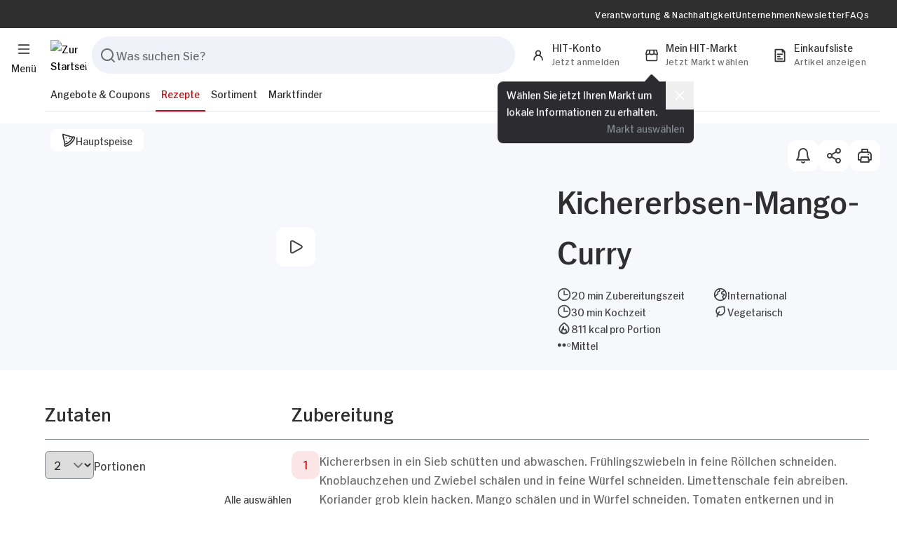

--- FILE ---
content_type: text/html; charset=UTF-8
request_url: https://www.hit.de/rezepte/hauptspeise/kichererbsen-mango-curry
body_size: 35968
content:

	



			
	
	<!DOCTYPE html>
	<html lang="de" class="relative">
		<head data-version="RELEASE.1.9" data-hit-konto="" data-hit-admin="" data-store="" data-store-id=""    >
							
						<title>Kichererbsen-Mango-Curry | Rezepte | HIT</title>
			<meta charset="UTF-8">
			<meta name="viewport" content="width=device-width, initial-scale=1.0, maximum-scale=5.0">
			<meta name="description" content="Leckeres vegetarisches Rezept für Kichererbsen-Mango-Curry mit Zutatenliste und Anleitung. 🌱 Jetzt ausprobieren &amp; genießen!" />

							<meta name="google-site-verification" content="lFt5gA8uCgC2csbpUzD4TpU9xd2jo6IZkCaT37PHrqI"/>
													<link rel="canonical" href="https://www.hit.de/rezepte/hauptspeise/kichererbsen-mango-curry"/>
						<link rel="icon" type="image/x-icon" href="/static/icon-16.png">
			<link rel="icon" type="image/png" href="/static/icon-32.png">
			<link rel="icon" type="image/png" href="/static/icon-64.png">
			<link rel="icon" type="image/png" href="/static/icon-96.png">
			<link rel="icon" type="image/png" href="/static/icon-192.png">
			<link rel="preload" href="/build/assets/hitsans-newromanone-BI6dCJx-.woff2" as="font" type="font/woff2" crossorigin>
			<link rel="preload" href="/build/assets/hitsans-newromanthree-1dfzIISZ.woff2" as="font" type="font/woff2" crossorigin>
			<link rel="preload" href="/build/assets/hitsans-condensedbold-0juhUHak.woff2" as="font" type="font/woff2" crossorigin>
			<link rel="preload" href="/build/assets/hitprice-regular-Dk77NB0K.woff2" as="font" type="font/woff2" crossorigin>
			<link rel="stylesheet" async href="/build/assets/app-DGFFzdIw.css"/>
						<script>
				window.htag = function (data) {
window.htagcache.push(data);
};
window.htag.setPage = function (page) {};
window.htagcache = [];
			</script>
				<script type="application/ld+json">
		{
    "@context": "https:\/\/schema.org\/",
    "@type": "Recipe",
    "name": "Kichererbsen-Mango-Curry",
    "image": [
        "https:\/\/www.hit.de\/rezept\/2024\/KW03\/27937\/image-thumb__27937__thumb-half-content\/KW03_2024_Kichererbsen_1000x563px.2f168363.jpg"
    ],
    "author": {
        "@type": "Organization",
        "name": "hit.de"
    },
    "datePublished": "2024-01-13",
    "description": "Kichererbsen-Mango-Curry",
    "prepTime": "PT20M",
    "cookTime": "PT30M",
    "totalTime": "PT50M",
    "keywords": "International",
    "recipeCuisine": "International",
    "recipeYield": 2,
    "recipeCategory": "Hauptspeisen",
    "nutrition": {
        "@type": "NutritionInformation",
        "calories": "811 kcal",
        "unsaturatedFatContent": "16 g",
        "fatContent": "3 g",
        "carbohydrateContent": "116 g",
        "sugarContent": "25 g",
        "proteinContent": "43 g"
    },
    "recipeIngredient": [
        "400 g Kichererbsen, Dose",
        "0.5  Bund Fr\u00fchlingszwiebeln",
        "2  Knoblauchzehen",
        "1  Zwiebel",
        "1  Bio-Limette",
        "0.5  Bund Koriander",
        "1  Mango",
        "2  Tomaten, mittelgro\u00df",
        "1 El Currypaste",
        "200 ml Gem\u00fcsefond",
        "200 ml Kokosmilch",
        "2 El Pflanzen\u00f6l zum Braten",
        "1 Prise Salz & Pfeffer zum W\u00fcrzen"
    ],
    "recipeInstructions": [
        {
            "@type": "HowToStep",
            "text": "Kichererbsen in ein Sieb sch\u00fctten und abwaschen. Fr\u00fchlingszwiebeln in feine R\u00f6llchen schneiden. Knoblauchzehen und Zwiebel sch\u00e4len und in feine W\u00fcrfel schneiden. Limettenschale fein abreiben. Koriander grob klein hacken. Mango sch\u00e4len und in W\u00fcrfel schneiden. Tomaten entkernen und in W\u00fcrfel schneiden."
        },
        {
            "@type": "HowToStep",
            "text": "In einer Pfanne etwas \u00d6l erhitzen. Zwiebeln und Kichererbsen anbraten.\nTomatenw\u00fcrfel und Knoblauch hinzugeben. Currypaste und Limettenabrieb einr\u00fchren. Mit Gem\u00fcsefond und Kokosmilch abl\u00f6schen. \n3\u20134 Min. leicht kochen. Mango und Fr\u00fchlingszwiebeln hinzugeben.\nMit Salz und Pfeffer abschmecken."
        },
        {
            "@type": "HowToStep",
            "text": "Kichererbsen-Mango-Curry auf Tellern anrichten. Koriander dar\u00fcber streuen und servieren."
        }
    ],
    "video": {
        "@type": "VideoObject",
        "name": "Kichererbsen-Mango-Curry",
        "description": "Kichererbsen-Mango-Curry",
        "uploadDate": "2024-01-13T22:00:00+01:00",
        "thumbnailUrl": [
            "https:\/\/www.hit.de\/rezept\/2024\/KW03\/KW03_2024_Kichererbsen_1000x563px.jpg"
        ],
        "contentUrl": "https:\/\/youtu.be\/AV4Gkq1oN2U",
        "embedUrl": "https:\/\/www.youtube.com\/embed\/AV4Gkq1oN2U"
    }
}
	</script>
										<meta name="apple-itunes-app" content="app-id=547644785">
					</head>
		<body       data-leaflet-add-success="Auswahl&#x20;wurde&#x20;zur&#x20;Einkaufsliste&#x20;hinzugef&#x00FC;gt"  data-leaflet-remove-success="Auswahl&#x20;wurde&#x20;von&#x20;der&#x20;Einkaufsliste&#x20;entfernt" >
															<div class="component-burger-menu component print:hidden">
  <a href="javascript:;" title="Menü" class="burger-menu-link fixed top-[18px] lg:top-[56px] left-4 flex flex-col items-center transition-all z-30 group">
    <div class="flex justify-center items-center w-7 h-7 rounded-full group-hover:bg-surface-light">
      <svg width="20" class="fill-typo-headline " height="20" viewbox="0 0 24 24" fill="none" xmlns="http://www.w3.org/2000/svg" >
  <path fill-rule="evenodd" clip-rule="evenodd" d="M2 5C2 4.44772 2.44772 4 3 4H21C21.5523 4 22 4.44772 22 5C22 5.55228 21.5523 6 21 6H3C2.44772 6 2 5.55228 2 5ZM2 12C2 11.4477 2.44772 11 3 11H21C21.5523 11 22 11.4477 22 12C22 12.5523 21.5523 13 21 13H3C2.44772 13 2 12.5523 2 12ZM2 19C2 18.4477 2.44772 18 3 18H21C21.5523 18 22 18.4477 22 19C22 19.5523 21.5523 20 21 20H3C2.44772 20 2 19.5523 2 19Z"/>
</svg>

    </div>
    <span class="hit-font-body-xs hidden lg:block text-typo-headline">
      Menü
    </span>
  </a>
  <div class="burger-menu relative z-[51] opacity-0 pointer-events-none" aria-label="Burger Menü" role="dialog" aria-modal="true">
    <div class="fixed inset-0 overflow-hidden">
      <div class="burger-menu-nav pointer-events-auto transform -translate-x-full absolute left-0 w-full h-full max-w-[400px] bg-typo-white overflow-auto transition-all duration-300 z-20">
        <div class="flex flex-row items-center gap-10 justify-between w-full px-10 py-4 bg-typo-white">
          	<a href="javascript:;" class="component-fab md:hover:bg-surface-md-hover transition-colors flex justify-center items-center w-[44px] h-[44px] rounded-xl relative bg-surface-md group burger-slideover-nav__submenu_back_btn icon-arrow-left focus-visible:outline-brand-blue outline-transparent outline outline-4"   >
								<svg width="24" class="fill-typo-base transform group-hover:scale-[1.16] group-hover:fill-typo-headline transition-all" height="24" viewbox="0 0 24 24" fill="none" xmlns="http://www.w3.org/2000/svg" >
  <path fill-rule="evenodd" clip-rule="evenodd" d="M12.4525 18.7214C12.0541 19.1039 11.4211 19.0909 11.0386 18.6925L5.27861 12.6925C4.90713 12.3056 4.90713 11.6944 5.27861 11.3075L11.0386 5.30747C11.4211 4.90906 12.0541 4.89614 12.4525 5.27861C12.8509 5.66109 12.8639 6.29412 12.4814 6.69253L8.34622 11L18 11C18.5523 11 19 11.4477 19 12C19 12.5523 18.5523 13 18 13L8.34622 13L12.4814 17.3075C12.8639 17.7059 12.8509 18.3389 12.4525 18.7214Z"/>
</svg>

						</a>

          <a href="/" title="Zurück zu der Startseite" class="burger-slideover-header__logo-link h-[60px] md:h-[72px]">
            <img loading="lazy" src="/build/assets/hit-logo-0LKuCcF0.png" alt="Hit Logo" height="85" width="72" class="min-w-[72px]"/>
          </a>
          		<button class="component-fab hover:bg-surface-md-hover transition-colors flex justify-center items-center focus-visible:outline-brand-blue outline-transparent outline outline-4 w-[44px] h-[44px] rounded-xl relative bg-surface-md group burger-slideover-header__close_btn flex-none icon-times"   >
									<svg width="24" class="fill-typo-base transform group-hover:scale-[1.16] group-hover:fill-typo-headline transition-all" height="24" viewbox="0 0 24 24" fill="none" xmlns="http://www.w3.org/2000/svg" >
  <path fill-rule="evenodd" clip-rule="evenodd" d="M6.05077 6.05064C6.44133 5.66015 7.0745 5.66021 7.46499 6.05077L11.9999 10.5866L16.5368 6.05064C16.9273 5.66015 17.5605 5.66021 17.951 6.05077C18.3415 6.44133 18.3414 7.0745 17.9509 7.46499L13.4146 12.0004L17.9509 16.5367C18.3414 16.9272 18.3414 17.5604 17.9509 17.9509C17.5604 18.3414 16.9272 18.3414 16.5367 17.9509L12.0008 13.415L7.46492 17.9509C7.0744 18.3414 6.44123 18.3414 6.05071 17.9509C5.66018 17.5604 5.66018 16.9272 6.05071 16.5367L10.5862 12.0012L6.05064 7.46485C5.66015 7.07429 5.66021 6.44113 6.05077 6.05064Z"/>
</svg>

					</button>

        </div>
        <div class="flex-1 flex flex-col justify-between gap-4 w-full min-h-[calc(100%-92px)] md:min-h-[calc(100%-104px)]">
          <div class="flex flex-row gap-10 px-10 pt-4">
            <div class="flex-1">
              <div class="burger-slideover-nav__list flex flex-col gap-4 relative">
                <div class="flex flex-col gap-6">
                                      <a href="https://www.hit.de/angebote-coupons" target="_self" title="Angebote &amp; Coupons" class="has-sub-menu burger-slideover-nav__menu-link flex flex-row gap-4 justify-between items-center py-2 hit-font-h2 text-typo-headline hit-hover-lower-opac group" tabindex="0">
                      Angebote &amp; Coupons
                                              <svg width="24" class="fill-typo-disabled transform translate-y-1 transition-all group-hover:translate-x-1 " height="24" viewbox="0 0 24 24" fill="none" xmlns="http://www.w3.org/2000/svg" >
  <path fill-rule="evenodd" clip-rule="evenodd" d="M8.29289 18.7071C7.90237 18.3166 7.90237 17.6834 8.29289 17.2929L13.5858 12L8.29289 6.70711C7.90237 6.31658 7.90237 5.68342 8.29289 5.29289C8.68342 4.90237 9.31658 4.90237 9.70711 5.29289L15.7071 11.2929C16.0976 11.6834 16.0976 12.3166 15.7071 12.7071L9.70711 18.7071C9.31658 19.0976 8.68342 19.0976 8.29289 18.7071Z" trashcan/>
</svg>

                                          </a>
                                          <div class="burger-slideover-nav__submenu is-submenu hidden opacity-0 flex flex-col transition-all duration-300 absolute inset-0 w-full h-full bg-typo-white z-10">
                        <div class="py-2 hit-font-h2 text-typo-headline">
                          Angebote &amp; Coupons
                        </div>
                                                  <a href="/angebote" target="_self" title="Alle Angebote &amp; Highlights" class=" .burger-slideover-nav__subnav-link flex flex-row gap-4 justify-between items-center py-2 hit-font-h5 text-typo-headline hit-hover-lower-opac" tabindex="0">
                            Alle Angebote &amp; Highlights
                          </a>
                                                  <a href="/prospekte" target="_self" title="Prospekte" class=" .burger-slideover-nav__subnav-link flex flex-row gap-4 justify-between items-center py-2 hit-font-h5 text-typo-headline hit-hover-lower-opac" tabindex="0">
                            Prospekte
                          </a>
                                                  <a href="/coupons" target="_self" title="Coupons" class=" .burger-slideover-nav__subnav-link flex flex-row gap-4 justify-between items-center py-2 hit-font-h5 text-typo-headline hit-hover-lower-opac" tabindex="0">
                            Coupons
                          </a>
                                                  <a href="https://www.hit.de/coupons/wie-funktioniert-das-couponing" target="_self" title="Couponing" class=" .burger-slideover-nav__subnav-link flex flex-row gap-4 justify-between items-center py-2 hit-font-h5 text-typo-headline hit-hover-lower-opac" tabindex="0">
                            Couponing
                          </a>
                                                  <a href="https://www.hit.de/hit-app" target="_self" title="HIT App" class=" .burger-slideover-nav__subnav-link flex flex-row gap-4 justify-between items-center py-2 hit-font-h5 text-typo-headline hit-hover-lower-opac" tabindex="0">
                            HIT App
                          </a>
                                                  <a href="https://www.hit.de/hit-scan-and-go" target="_self" title="Scan &amp; Go Funktion" class=" .burger-slideover-nav__subnav-link flex flex-row gap-4 justify-between items-center py-2 hit-font-h5 text-typo-headline hit-hover-lower-opac" tabindex="0">
                            Scan &amp; Go Funktion
                          </a>
                                              </div>
                                                          <a href="https://www.hit.de/rezepte" target="_self" title="Rezepte" class="has-sub-menu burger-slideover-nav__menu-link flex flex-row gap-4 justify-between items-center py-2 hit-font-h2 text-typo-headline hit-hover-lower-opac group" tabindex="0">
                      Rezepte
                                              <svg width="24" class="fill-typo-disabled transform translate-y-1 transition-all group-hover:translate-x-1 " height="24" viewbox="0 0 24 24" fill="none" xmlns="http://www.w3.org/2000/svg" >
  <path fill-rule="evenodd" clip-rule="evenodd" d="M8.29289 18.7071C7.90237 18.3166 7.90237 17.6834 8.29289 17.2929L13.5858 12L8.29289 6.70711C7.90237 6.31658 7.90237 5.68342 8.29289 5.29289C8.68342 4.90237 9.31658 4.90237 9.70711 5.29289L15.7071 11.2929C16.0976 11.6834 16.0976 12.3166 15.7071 12.7071L9.70711 18.7071C9.31658 19.0976 8.68342 19.0976 8.29289 18.7071Z" trashcan/>
</svg>

                                          </a>
                                          <div class="burger-slideover-nav__submenu is-submenu hidden opacity-0 flex flex-col transition-all duration-300 absolute inset-0 w-full h-full bg-typo-white z-10">
                        <div class="py-2 hit-font-h2 text-typo-headline">
                          Rezepte
                        </div>
                                                  <a href="https://www.hit.de/rezepte" target="_self" title="Alle Rezepte" class=" .burger-slideover-nav__subnav-link flex flex-row gap-4 justify-between items-center py-2 hit-font-h5 text-typo-headline hit-hover-lower-opac" tabindex="0">
                            Alle Rezepte
                          </a>
                                                  <a href="https://www.hit.de/rezepte/ernaehrungsweise" target="_self" title="Ernährungsweise" class=" .burger-slideover-nav__subnav-link flex flex-row gap-4 justify-between items-center py-2 hit-font-h5 text-typo-headline hit-hover-lower-opac" tabindex="0">
                            Ernährungsweise
                          </a>
                                                  <a href="https://www.hit.de/rezepte/selber-kochen" target="_self" title="Tipps fürs Selber Kochen" class=" .burger-slideover-nav__subnav-link flex flex-row gap-4 justify-between items-center py-2 hit-font-h5 text-typo-headline hit-hover-lower-opac" tabindex="0">
                            Tipps fürs Selber Kochen
                          </a>
                                              </div>
                                                          <a href="https://www.hit.de/sortiment" target="_self" title="Sortiment" class="has-sub-menu burger-slideover-nav__menu-link flex flex-row gap-4 justify-between items-center py-2 hit-font-h2 text-typo-headline hit-hover-lower-opac group" tabindex="0">
                      Sortiment
                                              <svg width="24" class="fill-typo-disabled transform translate-y-1 transition-all group-hover:translate-x-1 " height="24" viewbox="0 0 24 24" fill="none" xmlns="http://www.w3.org/2000/svg" >
  <path fill-rule="evenodd" clip-rule="evenodd" d="M8.29289 18.7071C7.90237 18.3166 7.90237 17.6834 8.29289 17.2929L13.5858 12L8.29289 6.70711C7.90237 6.31658 7.90237 5.68342 8.29289 5.29289C8.68342 4.90237 9.31658 4.90237 9.70711 5.29289L15.7071 11.2929C16.0976 11.6834 16.0976 12.3166 15.7071 12.7071L9.70711 18.7071C9.31658 19.0976 8.68342 19.0976 8.29289 18.7071Z" trashcan/>
</svg>

                                          </a>
                                          <div class="burger-slideover-nav__submenu is-submenu hidden opacity-0 flex flex-col transition-all duration-300 absolute inset-0 w-full h-full bg-typo-white z-10">
                        <div class="py-2 hit-font-h2 text-typo-headline">
                          Sortiment
                        </div>
                                                  <a href="/sortiment" target="_self" title="Das HIT-Sortiment" class=" .burger-slideover-nav__subnav-link flex flex-row gap-4 justify-between items-center py-2 hit-font-h5 text-typo-headline hit-hover-lower-opac" tabindex="0">
                            Das HIT-Sortiment
                          </a>
                                                  <a href="https://www.hit.de/sortiment/echte-vielfalt" target="_self" title="Das steckt hinter Echte Vielfalt" class=" .burger-slideover-nav__subnav-link flex flex-row gap-4 justify-between items-center py-2 hit-font-h5 text-typo-headline hit-hover-lower-opac" tabindex="0">
                            Das steckt hinter Echte Vielfalt
                          </a>
                                                  <a href="https://www.hit.de/sortiment/sieben-service-versprechen" target="_self" title="Unser 7 Service-Versprechen" class=" .burger-slideover-nav__subnav-link flex flex-row gap-4 justify-between items-center py-2 hit-font-h5 text-typo-headline hit-hover-lower-opac" tabindex="0">
                            Unser 7 Service-Versprechen
                          </a>
                                                  <a href="https://www.hit.de/sortiment/unsere-meistermetzgereien" target="_self" title="Unsere Meistermetzgereien" class=" .burger-slideover-nav__subnav-link flex flex-row gap-4 justify-between items-center py-2 hit-font-h5 text-typo-headline hit-hover-lower-opac" tabindex="0">
                            Unsere Meistermetzgereien
                          </a>
                                                  <a href="https://www.hit.de/sortiment/innovationen" target="_self" title="Die HIT-Innovationen" class=" .burger-slideover-nav__subnav-link flex flex-row gap-4 justify-between items-center py-2 hit-font-h5 text-typo-headline hit-hover-lower-opac" tabindex="0">
                            Die HIT-Innovationen
                          </a>
                                                  <a href="https://www.hit.de/sortiment/eigenmarken" target="_self" title="Unsere Eigenmarken" class=" .burger-slideover-nav__subnav-link flex flex-row gap-4 justify-between items-center py-2 hit-font-h5 text-typo-headline hit-hover-lower-opac" tabindex="0">
                            Unsere Eigenmarken
                          </a>
                                              </div>
                                                          <a href="/maerkte" target="_self" title="Marktfinder" class=" burger-slideover-nav__menu-link flex flex-row gap-4 justify-between items-center py-2 hit-font-h2 text-typo-headline hit-hover-lower-opac group" tabindex="0">
                      Marktfinder
                                          </a>
                                                      </div>
                <div class="burger-slideover-nav__subnav flex flex-col">
                                      <a href="https://www.hit.de/verantwortung-nachhaltigkeit" target="_self" title="Verantwortung &amp; Nachhaltigkeit" class=" burger-slideover-nav__menu-link flex flex-row gap-4 justify-between items-center py-2 hit-font-h5 text-typo-headline hit-hover-lower-opac" tabindex="0">
                      Verantwortung &amp; Nachhaltigkeit
                    </a>
                                      <a href="https://www.hit.de/unternehmen" target="_self" title="Unternehmen" class=" burger-slideover-nav__menu-link flex flex-row gap-4 justify-between items-center py-2 hit-font-h5 text-typo-headline hit-hover-lower-opac" tabindex="0">
                      Unternehmen
                    </a>
                                      <a href="https://www.hit.de/newsletter" target="_self" title="Newsletter" class=" burger-slideover-nav__menu-link flex flex-row gap-4 justify-between items-center py-2 hit-font-h5 text-typo-headline hit-hover-lower-opac" tabindex="0">
                      Newsletter
                    </a>
                                      <a href="https://www.hit.de/faq" target="_self" title="FAQs" class=" burger-slideover-nav__menu-link flex flex-row gap-4 justify-between items-center py-2 hit-font-h5 text-typo-headline hit-hover-lower-opac" tabindex="0">
                      FAQs
                    </a>
                                      <a href="/konto/persoenliche-daten" target="_self" title="HIT-Konto" class=" burger-slideover-nav__menu-link flex flex-row gap-4 justify-between items-center py-2 hit-font-h5 text-typo-headline hit-hover-lower-opac" tabindex="0">
                      HIT-Konto
                    </a>
                                  </div>
              </div>
            </div>
          </div>
          <div class="component-menu-banner - p-8 px-10 bg-typo-headline text-white">
        <div class="hit-font-h3 text-typo-white">
    Kostenloses HIT-Konto mit vielen Vorteilen.
  </div>
  <p class="hit-font-body py-2 text-typo-white mb-4">
    Jetzt registrieren und von vielen <span class="font-normal">Vorteilen</span>, wie <span class="font-normal">Einkaufslisten</span> und <span class="font-normal">Mitteilungen</span> profitieren. 
  </p>
  	<a role="button" href=/konto/registrieren target="_self" class="component-button justify-center inline-flex items-center gap-3 px-6 pt-1.5 pb-2.5 rounded-full transition-colors group relative filled  ga_initiate_registration"  title=Jetzt registrieren  >
												<span class="hit-font-body whitespace-nowrap   ">
				Jetzt registrieren
			</span>
																	<svg width="24" class="fill-white trailing-icon translate-y-[2px] transition-transform group-hover:translate-x-1 " height="24" viewbox="0 0 24 24" fill="none" xmlns="http://www.w3.org/2000/svg" >
  <path fill-rule="evenodd" clip-rule="evenodd" d="M11.5475 5.27861C11.9459 4.89614 12.5789 4.90906 12.9614 5.30747L18.7214 11.3075C19.0929 11.6944 19.0929 12.3056 18.7214 12.6925L12.9614 18.6925C12.5789 19.0909 11.9459 19.1039 11.5475 18.7214C11.1491 18.3389 11.1361 17.7059 11.5186 17.3075L15.6538 13H6C5.44772 13 5 12.5523 5 12C5 11.4477 5.44772 11 6 11H15.6538L11.5186 6.69253C11.1361 6.29412 11.1491 5.66109 11.5475 5.27861Z"/>
</svg>

									</a>

</div>

        </div>
      </div>
      <div class="backdrop w-screen h-screen bg-surface-dark/25 transition-opacity duration-300 z-10"></div>
    </div>
  </div>
    <script type="module" data-component="header/burger" src="/build/assets/burger-CY9Y5YrJ.js"></script>
</div>

					

<header class="component-header fixed lg:relative w-full lg:!transform-none transition-transform z-20 component print:hidden">
	<div class="lg:pb-4 flex flex-col items-center bg-typo-white">
		<div class="topbar-wrap hidden lg:flex justify-center w-full bg-typo-headline">
			<nav class="topbar flex flex-row justify-end items-center gap-10 pr-10 max-w-limit-content w-full h-10">
									<a href="https://www.hit.de/verantwortung-nachhaltigkeit" title="Verantwortung &amp; Nachhaltigkeit" target="_self" class="topbar-nav-link hit-font-caption text-typo-white hit-hover-lower-opac ">
						Verantwortung &amp; Nachhaltigkeit
					</a>
									<a href="https://www.hit.de/unternehmen" title="Unternehmen" target="_self" class="topbar-nav-link hit-font-caption text-typo-white hit-hover-lower-opac ">
						Unternehmen
					</a>
									<a href="https://www.hit.de/newsletter" title="Newsletter" target="_self" class="topbar-nav-link hit-font-caption text-typo-white hit-hover-lower-opac ">
						Newsletter
					</a>
									<a href="https://www.hit.de/faq" title="FAQs" target="_self" class="topbar-nav-link hit-font-caption text-typo-white hit-hover-lower-opac ">
						FAQs
					</a>
							</nav>
		</div>
		<div class="main flex flex-row justify-between items-center gap-3 sm:gap-6 pl-16 pr-6 py-2 lg:py-0 lg:mt-1 max-w-limit-content min-h-[60px] w-full z-[1]">
			<a href="/" title="Startseite" class="main__hit-logo-link lg:pl-2">
				<img loading="lazy" src="/build/assets/hit-logo-0LKuCcF0.png" alt="Zur Startseite" width="51" height="43" class="max-h-[43px]"/>
			</a>
			<form class="component main__search-form grow hidden lg:block" action="/suche" method="GET" aria-keyshortcuts="Alt+f">
				<div class="py-4 lg:py-2 px-2 flex flex-row w-full gap-2 rounded-t-none lg:rounded-t-[20px] rounded-[20px] bg-typo-white z-50 relative">
					
<div class="flex-grow component component-form-search-input">
	<div class="bg-surface-md flex items-center gap-2 px-2.5 py-3 rounded-full focus-within:border-brand-blue focus-within:ring-transparent border border-transparent focus:outline focus:outline-1 focus:outline-offset-0 focus:outline-brand-blue focus:ring-brand-blue transition-colors">
		<svg width="24" class="fill-typo-base-alt flex-none cursor-pointer" height="24" viewbox="0 0 24 24" fill="none" xmlns="http://www.w3.org/2000/svg" >
  <path fill-rule="evenodd" clip-rule="evenodd" d="M4.63604 4.63604C6.32387 2.94821 8.61305 2 11 2C13.3869 2 15.6761 2.94821 17.364 4.63604C19.0518 6.32387 20 8.61305 20 11C20 13.0512 19.2998 15.0302 18.0317 16.6175L21.7071 20.2929C22.0976 20.6834 22.0976 21.3166 21.7071 21.7071C21.3166 22.0976 20.6834 22.0976 20.2929 21.7071L16.6175 18.0317C15.0302 19.2998 13.0512 20 11 20C8.61305 20 6.32387 19.0518 4.63604 17.364C2.94821 15.6761 2 13.3869 2 11C2 8.61305 2.94821 6.32387 4.63604 4.63604ZM11 4C9.14348 4 7.36301 4.7375 6.05025 6.05025C4.7375 7.36301 4 9.14348 4 11C4 12.8565 4.7375 14.637 6.05025 15.9497C7.36301 17.2625 9.14348 18 11 18C12.8565 18 14.637 17.2625 15.9497 15.9497C17.2625 14.637 18 12.8565 18 11C18 9.14348 17.2625 7.36301 15.9497 6.05025C14.637 4.7375 12.8565 4 11 4Z"/>
</svg>

		<input type="text" class="w-full border-0 hit-font-body text-typo-headline placeholder:text-typo-base-alt placeholder:hit-font-body bg-transparent p-0 focus:ring-0 search-input" placeholder="Was suchen Sie?" aria-label="" name="suche" value="" >
		<button class="flex-none ml-auto hidden clear-input" type="button"><svg width="24" class="fill-typo-base " height="24" viewbox="0 0 24 24" fill="none" xmlns="http://www.w3.org/2000/svg" >
  <path fill-rule="evenodd" clip-rule="evenodd" d="M6.05077 6.05064C6.44133 5.66015 7.0745 5.66021 7.46499 6.05077L11.9999 10.5866L16.5368 6.05064C16.9273 5.66015 17.5605 5.66021 17.951 6.05077C18.3415 6.44133 18.3414 7.0745 17.9509 7.46499L13.4146 12.0004L17.9509 16.5367C18.3414 16.9272 18.3414 17.5604 17.9509 17.9509C17.5604 18.3414 16.9272 18.3414 16.5367 17.9509L12.0008 13.415L7.46492 17.9509C7.0744 18.3414 6.44123 18.3414 6.05071 17.9509C5.66018 17.5604 5.66018 16.9272 6.05071 16.5367L10.5862 12.0012L6.05064 7.46485C5.66015 7.07429 5.66021 6.44113 6.05077 6.05064Z"/>
</svg>
</button>
			</div>
	<script module data-component="form/search_input" src="/build/assets/search_input-B4gj1Wo_.js" defer></script>
</div>

							<button class="component-button justify-center inline-flex items-center gap-3 px-6 pt-1.5 pb-2.5 rounded-full transition-colors group relative filled  hidden search-button rounded-xl !px-3"    type="submit"  >
													<svg width="24" class="fill-white leading-icon transform translate-y-[2px] transition-transform group-hover:scale-110 " height="24" viewbox="0 0 24 24" fill="none" xmlns="http://www.w3.org/2000/svg" >
  <path fill-rule="evenodd" clip-rule="evenodd" d="M4.63604 4.63604C6.32387 2.94821 8.61305 2 11 2C13.3869 2 15.6761 2.94821 17.364 4.63604C19.0518 6.32387 20 8.61305 20 11C20 13.0512 19.2998 15.0302 18.0317 16.6175L21.7071 20.2929C22.0976 20.6834 22.0976 21.3166 21.7071 21.7071C21.3166 22.0976 20.6834 22.0976 20.2929 21.7071L16.6175 18.0317C15.0302 19.2998 13.0512 20 11 20C8.61305 20 6.32387 19.0518 4.63604 17.364C2.94821 15.6761 2 13.3869 2 11C2 8.61305 2.94821 6.32387 4.63604 4.63604ZM11 4C9.14348 4 7.36301 4.7375 6.05025 6.05025C4.7375 7.36301 4 9.14348 4 11C4 12.8565 4.7375 14.637 6.05025 15.9497C7.36301 17.2625 9.14348 18 11 18C12.8565 18 14.637 17.2625 15.9497 15.9497C17.2625 14.637 18 12.8565 18 11C18 9.14348 17.2625 7.36301 15.9497 6.05025C14.637 4.7375 12.8565 4 11 4Z"/>
</svg>

																				</button>

				</div>
				<div class="component-header-results-backdrop fixed z-40 inset-0 bg-modal-backdrop hidden opacity-0" data-class-in="ease-out duration-300 opacity-100" data-class-out="ease-in duration-200"></div>
				<div class="results relative z-40 hidden opacity-0" data-class-in="ease-out duration-300 opacity-100" data-class-out="ease-in duration-200">
					<div class="absolute top-0 left-0 -mt-8 w-full bg-typo-white p-2 rounded-[20px] result-content"></div>
				</div>

				<div role="status" class="component-preloader flex justify-center items-center w-full h-full hidden mt-5 min-h-[120px]">
  <div class="w-10 h-10 border-2 border-typo-base-alt border-b-transparent rounded-full animate-spin"></div>
</div>

			</form>
			<div class="main__menu flex flex-row justify-end items-center gap-4">

				<button class="main__search-btn-mobile flex lg:hidden justify-center items-center w-10 h-10 rounded-full hover:bg-surface-light" aria-label="Suchen">
					<svg width="20" class="fill-typo-headline " height="20" viewbox="0 0 24 24" fill="none" xmlns="http://www.w3.org/2000/svg" >
  <path fill-rule="evenodd" clip-rule="evenodd" d="M4.63604 4.63604C6.32387 2.94821 8.61305 2 11 2C13.3869 2 15.6761 2.94821 17.364 4.63604C19.0518 6.32387 20 8.61305 20 11C20 13.0512 19.2998 15.0302 18.0317 16.6175L21.7071 20.2929C22.0976 20.6834 22.0976 21.3166 21.7071 21.7071C21.3166 22.0976 20.6834 22.0976 20.2929 21.7071L16.6175 18.0317C15.0302 19.2998 13.0512 20 11 20C8.61305 20 6.32387 19.0518 4.63604 17.364C2.94821 15.6761 2 13.3869 2 11C2 8.61305 2.94821 6.32387 4.63604 4.63604ZM11 4C9.14348 4 7.36301 4.7375 6.05025 6.05025C4.7375 7.36301 4 9.14348 4 11C4 12.8565 4.7375 14.637 6.05025 15.9497C7.36301 17.2625 9.14348 18 11 18C12.8565 18 14.637 17.2625 15.9497 15.9497C17.2625 14.637 18 12.8565 18 11C18 9.14348 17.2625 7.36301 15.9497 6.05025C14.637 4.7375 12.8565 4 11 4Z"/>
</svg>

				</button>
									<div class="relative">
	<a href=# title="HIT-Konto" class=" main__user-nav-btn relative flex flex-row justify-start lg:pl-[5px] lg:pr-5 lg:pb-2 rounded-full bg-typo-white hover:bg-surface-light transition-colors z-[0]" data-slide-out-right="/konto/anmelden">
		<div class="main_user-nav-icon-wrap relative w-10 h-10 transform lg:translate-y-1 flex justify-center items-center">
			<svg width="20" class="fill-typo-headline " height="20" viewbox="0 0 24 24" fill="none" xmlns="http://www.w3.org/2000/svg" >
  <path fill-rule="evenodd" clip-rule="evenodd" d="M8.46447 4.46447C9.40215 3.52678 10.6739 3 12 3C13.3261 3 14.5979 3.52678 15.5355 4.46447C16.4732 5.40215 17 6.67392 17 8C17 9.32608 16.4732 10.5979 15.5355 11.5355C15.4696 11.6015 15.402 11.6654 15.3328 11.7273C16.1893 12.1198 16.9778 12.6641 17.6569 13.3431C19.1571 14.8434 20 16.8783 20 19V20C20 20.5523 19.5523 21 19 21C18.4477 21 18 20.5523 18 20V19C18 17.4087 17.3679 15.8826 16.2426 14.7574C15.1174 13.6321 13.5913 13 12 13C10.4087 13 8.88258 13.6321 7.75736 14.7574C6.63214 15.8826 6 17.4087 6 19V20C6 20.5523 5.55228 21 5 21C4.44772 21 4 20.5523 4 20V19C4 16.8783 4.84285 14.8434 6.34315 13.3431C7.02217 12.6641 7.81069 12.1198 8.66721 11.7273C8.59804 11.6654 8.53043 11.6015 8.46447 11.5355C7.52678 10.5979 7 9.32608 7 8C7 6.67392 7.52678 5.40215 8.46447 4.46447ZM12 5C11.2044 5 10.4413 5.31607 9.87868 5.87868C9.31607 6.44129 9 7.20435 9 8C9 8.79565 9.31607 9.55871 9.87868 10.1213C10.4413 10.6839 11.2044 11 12 11C12.7956 11 13.5587 10.6839 14.1213 10.1213C14.6839 9.55871 15 8.79565 15 8C15 7.20435 14.6839 6.44129 14.1213 5.87868C13.5587 5.31607 12.7956 5 12 5Z"/>
</svg>

					</div>
		<div class="main__my-account-label-wrap hidden lg:flex flex-col items-start">
			<span class="hit-font-body-xs text-typo-headline whitespace-nowrap text-ellipsis overflow-hidden max-w-[120px]">HIT-Konto</span>
			<span class="hit-font-caption text-typo-base-alt whitespace-nowrap">Jetzt anmelden</span>
		</div>
	</a>
	</div>
									<div class="relative">
	<a href=/maerkte title="Mein HIT-Markt" class=" main__user-nav-btn relative flex flex-row justify-start lg:pl-[5px] lg:pr-5 lg:pb-2 rounded-full bg-typo-white hover:bg-surface-light transition-colors z-[0]" >
		<div class="main_user-nav-icon-wrap relative w-10 h-10 transform lg:translate-y-1 flex justify-center items-center">
			<svg width="20" class="fill-typo-headline " height="20" viewbox="0 0 24 24" fill="none" xmlns="http://www.w3.org/2000/svg" >
  <path fill-rule="evenodd" clip-rule="evenodd" d="M4.45321 2C4.45329 2 4.45314 2 4.45321 2H19.5468C19.5468 2 19.5467 2 19.5468 2C19.8944 1.99997 20.2327 2.11314 20.5103 2.3224C20.7879 2.53169 20.9898 2.82572 21.0854 3.16L22.7776 9.08259C22.8417 9.29774 22.8589 9.52417 22.828 9.74661C22.7966 9.97287 22.7162 10.1895 22.5924 10.3815C22.4686 10.5735 22.3044 10.7361 22.1113 10.8581C22.075 10.881 22.0379 10.9024 22 10.9222V19C22 19.7957 21.6839 20.5587 21.1213 21.1213C20.5587 21.6839 19.7956 22 19 22H4.99999C4.20434 22 3.44128 21.6839 2.87867 21.1213C2.31606 20.5587 1.99999 19.7957 1.99999 19V10.921C1.96235 10.9013 1.92546 10.88 1.88942 10.8573C1.69679 10.7356 1.53294 10.5735 1.40924 10.3822C1.28554 10.1909 1.20496 9.97498 1.17309 9.7494C1.14166 9.52691 1.15835 9.30031 1.22201 9.08489L2.91446 3.16032C3.01007 2.82605 3.21205 2.53169 3.48967 2.3224C3.76724 2.11314 4.10561 1.99997 4.45321 2ZM3.99999 11.2001V19C3.99999 19.2652 4.10535 19.5196 4.29288 19.7071C4.48042 19.8946 4.73478 20 4.99999 20H19C19.2652 20 19.5196 19.8946 19.7071 19.7071C19.8946 19.5196 20 19.2652 20 19V11.2006C19.9142 11.2028 19.8275 11.2041 19.7403 11.2044C19.0973 11.2066 18.3555 11.1558 17.706 10.9558C17.1166 10.7745 16.4397 10.416 16.0001 10.1645C15.5649 10.4136 14.8867 10.7732 14.2944 10.9557C13.4858 11.2048 12.7562 11.345 12 11.345C11.2437 11.345 10.5142 11.2048 9.70555 10.9557C9.11309 10.7731 8.43423 10.4131 7.99995 10.1652C7.56084 10.416 6.88323 10.7746 6.29396 10.9558C5.64481 11.1552 4.9026 11.2061 4.25935 11.2039C4.17222 11.2036 4.08565 11.2023 3.99999 11.2001ZM9.04872 8.46064C9.43667 8.67929 9.92878 8.93167 10.2944 9.04433C10.9788 9.25519 11.5027 9.345 12 9.345C12.4972 9.345 13.0212 9.2552 13.7055 9.04433C14.0713 8.93165 14.564 8.67894 14.9512 8.46012L14.5798 4H9.42018L9.04872 8.46064ZM16.954 8.40586C17.3502 8.63392 17.8958 8.92173 18.294 9.04419C18.6603 9.15705 19.1688 9.20637 19.7332 9.20438C20.0762 9.20317 20.4152 9.18339 20.7188 9.15675L19.2454 4H16.5868L16.954 8.40586ZM7.41318 4L7.04589 8.40669C6.65018 8.63405 6.10453 8.92154 5.70643 9.04406M7.41318 4H4.75459L3.28164 9.1562C3.58463 9.1829 3.92343 9.20267 4.26639 9.20388C4.83067 9.20587 5.33962 9.15662 5.70643 9.04406"/>
</svg>

					</div>
		<div class="main__my-account-label-wrap hidden lg:flex flex-col items-start">
			<span class="hit-font-body-xs text-typo-headline whitespace-nowrap text-ellipsis overflow-hidden max-w-[120px]">Mein HIT-Markt</span>
			<span class="hit-font-caption text-typo-base-alt whitespace-nowrap">Jetzt Markt wählen</span>
		</div>
	</a>
			<div class="tooltip-wrapper absolute -left-[200px] lg:-left-[195px] -bottom-[103px] z-[1] opacity-0 transition-opacity animate-move-up-and-down duration-500">
			
<div class="component component-tooltip relative hidden">
  <a href="/maerkte" class="flex flex-col max-w-[calc(100vh-2rem)] w-[280px] relative group">
    <div class="flex w-full justify-end px-12 translate-y-[1px]">
      <svg xmlns="http://www.w3.org/2000/svg" width="23" height="12" viewbox="0 0 23 12" fill="none">
        <path d="M9.22869 1.56756C9.98415 0.713568 11.2996 0.662951 12.1184 1.45636L23 12L-2.09815e-06 12L9.22869 1.56756Z" class="fill-surface-dark"/>
      </svg>
    </div>
    <div class="content-box pb-2.5 flex flex-col gap-2.5 bg-surface-dark rounded-lg">
      <div class="flex flex-row justify-between pr-8">
        <span class="hit-font-body-xs text-typo-white pt-1.5 pl-[13px]">
          Wählen Sie jetzt Ihren Markt um lokale Informationen zu erhalten.
        </span>
      </div>
              <div class="flex flex-row justify-end pr-[13px]">
          <div class="hit-font-body-xs text-extras-lines transition-all group-hover:opacity-75 group-hover:-translate-x-1">Markt auswählen</div>
        </div>
          </div>
  </a>
  <button class="tooltip-close-btn absolute top-3 right-0 flex justify-center items-center w-10 h-10 flex-none transition-transform hover:scale-[1.16]" aria-label="Schließen">
    <svg width="24" class="fill-typo-white " height="24" viewbox="0 0 24 24" fill="none" xmlns="http://www.w3.org/2000/svg" >
  <path fill-rule="evenodd" clip-rule="evenodd" d="M6.05077 6.05064C6.44133 5.66015 7.0745 5.66021 7.46499 6.05077L11.9999 10.5866L16.5368 6.05064C16.9273 5.66015 17.5605 5.66021 17.951 6.05077C18.3415 6.44133 18.3414 7.0745 17.9509 7.46499L13.4146 12.0004L17.9509 16.5367C18.3414 16.9272 18.3414 17.5604 17.9509 17.9509C17.5604 18.3414 16.9272 18.3414 16.5367 17.9509L12.0008 13.415L7.46492 17.9509C7.0744 18.3414 6.44123 18.3414 6.05071 17.9509C5.66018 17.5604 5.66018 16.9272 6.05071 16.5367L10.5862 12.0012L6.05064 7.46485C5.66015 7.07429 5.66021 6.44113 6.05077 6.05064Z"/>
</svg>

  </button>
</div>

		</div>
	</div>
									<div class="relative">
	<a href=/einkaufsliste title="Einkaufsliste" class="leaflet main__user-nav-btn relative flex flex-row justify-start lg:pl-[5px] lg:pr-5 lg:pb-2 rounded-full bg-typo-white hover:bg-surface-light transition-colors z-[0]" >
		<div class="main_user-nav-icon-wrap relative w-10 h-10 transform lg:translate-y-1 flex justify-center items-center">
			<svg width="20" class="fill-typo-headline " height="20" viewbox="0 0 24 24" fill="none" xmlns="http://www.w3.org/2000/svg" >
  <path fill-rule="evenodd" clip-rule="evenodd" d="M3.46863 1.46863C3.76869 1.16857 4.17565 1 4.6 1H16.252C16.6762 1.00037 17.0838 1.16919 17.3835 1.46933L20.5307 4.61645C20.6797 4.76542 20.7983 4.94282 20.8788 5.13758C20.959 5.33188 21.0002 5.54009 21 5.75031L20 5.75L21 5.75245L21 5.75031V21.4C21 21.6101 20.9586 21.8182 20.8782 22.0123C20.7978 22.2064 20.6799 22.3828 20.5314 22.5314C20.3828 22.6799 20.2064 22.7978 20.0123 22.8782C19.8182 22.9586 19.6101 23 19.4 23H4.6C4.38989 23 4.18183 22.9586 3.98771 22.8782C3.79358 22.7978 3.6172 22.6799 3.46863 22.5314C3.32005 22.3828 3.2022 22.2064 3.12179 22.0123C3.04139 21.8182 3 21.6101 3 21.4V2.6C3 2.17565 3.16857 1.76869 3.46863 1.46863ZM17 3.91421V5H18.0858L17 3.91421ZM5 3V21H19V7H16C15.4477 7 15 6.55228 15 6V3H5Z"/>
  <path d="M8 9C7.44772 9 7 9.44772 7 10C7 10.5523 7.44772 11 8 11H16C16.5523 11 17 10.5523 17 10C17 9.44772 16.5523 9 16 9H8Z"/>
  <path d="M8 13C7.44772 13 7 13.4477 7 14C7 14.5523 7.44772 15 8 15H12C12.5523 15 13 14.5523 13 14C13 13.4477 12.5523 13 12 13H8Z"/>
  <path d="M8 17C7.44772 17 7 17.4477 7 18C7 18.5523 7.44772 19 8 19H16C16.5523 19 17 18.5523 17 18C17 17.4477 16.5523 17 16 17H8Z"/>
</svg>

							<div class="absolute top-1 right-1 p-[1px] flex items-center justify-center min-w-[16px] h-4 bg-brand-red badge rounded-full hidden">
					<span class="hit-font-tiny text-typo-white transform px-[2px] -translate-y-[1px] badge-text">1</span>
				</div>
					</div>
		<div class="main__my-account-label-wrap hidden lg:flex flex-col items-start">
			<span class="hit-font-body-xs text-typo-headline whitespace-nowrap text-ellipsis overflow-hidden max-w-[120px]">Einkaufsliste</span>
			<span class="hit-font-caption text-typo-base-alt whitespace-nowrap">Artikel anzeigen</span>
		</div>
	</a>
	</div>
							</div>
		</div>
		<div class="main-nav__wrap lg:pl-16 lg:pr-6 flex flex-col max-w-limit-content w-full z-[0]">
			<nav class="main-nav hidden lg:flex flex-row gap-6 items-center -mb-px w-full z-10" aria-label="Tab-Navigation">
									  <a href="https://www.hit.de/angebote-coupons" title="Angebote &amp; Coupons" target="_self" class="main-nav-link pt-2 pb-3 px-2 hit-font-body-xs text-typo-headline whitespace-nowrap border-b-2 border-transparent transition-all ">
    Angebote &amp; Coupons
  </a>
									  <a href="https://www.hit.de/rezepte" title="Rezepte" target="_self" class="main-nav-link pt-2 pb-3 px-2 hit-font-body-xs text-typo-headline whitespace-nowrap border-b-2 border-transparent transition-all is-active">
    Rezepte
  </a>
									  <a href="https://www.hit.de/sortiment" title="Sortiment" target="_self" class="main-nav-link pt-2 pb-3 px-2 hit-font-body-xs text-typo-headline whitespace-nowrap border-b-2 border-transparent transition-all ">
    Sortiment
  </a>
									  <a href="/maerkte" title="Marktfinder" target="_self" class="main-nav-link pt-2 pb-3 px-2 hit-font-body-xs text-typo-headline whitespace-nowrap border-b-2 border-transparent transition-all ">
    Marktfinder
  </a>
							</nav>
			<hr class="w-full z-0 text-extras-lines"/>
		</div>
	</div>
	<div class="m-auto w-full h-[1px]">
		<div class="bg-brand-red ease-linear h-[1px] transition-all opacity-0 rounded-full page-load-progress duration-300" style="width: 0%"></div>
	</div>
		<script type="module" data-component="header" src="/build/assets/header-BdhEkNL_.js" defer></script>
</header>
<div class="header__spacer relative lg:hidden print:hidden h-[60px]"></div>

										<div class="component component-slideout-right slide-out-right relative z-50 opacity-0 pointer-events-none" aria-label="Rechtes Fenster" role="dialog" aria-modal="true">
	<div class="backdrop fixed inset-0 bg-surface-dark bg-opacity-25 opacity-0 transition-opacity duration-300"></div>
	<div class="fixed inset-0 overflow-hidden">
		<div class="slide-out-right-slider absolute right-0 top-0 bottom-0 w-full md:w-slide-out translate-x-full overflow-hidden transition-transform duration-300">
			<div class="relative pointer-events-none flex w-full h-full">
				<div class="pointer-events-auto w-full">
					<div class="slide-out-right-wrapper h-full overflow-y-auto overflow-x-hidden bg-typo-white">
						<div class="w-screen md:w-slide-out h-full flex flex-col gap-6 relative">
							<div class="slide-out-right-title-wrapper flex flex-row gap-4 items-center z-50 fixed bg-typo-white p-4 md:p-[1.3rem] md:pb-5 w-full shadow-sm shadow-typo-white [.in-app-ios_&]:pt-14">
								<div class="flex flex-row items-center gap-4 flex-1">
										<a href="javascript:;" class="component-fab md:hover:bg-surface-md-hover transition-colors flex justify-center items-center w-[44px] h-[44px] rounded-xl relative bg-surface-md group slide-out-right-back-btn [&amp;_svg]:pointer-events-none hidden [&amp;[data-slide-out-right]]:flex flex-none icon-arrow-left focus-visible:outline-brand-blue outline-transparent outline outline-4"    data-slide-out-right-back=""  aria-label="web.slideout.right.slideout.right.back-aria-label" >
								<svg width="24" class="fill-typo-base transform group-hover:scale-[1.16] group-hover:fill-typo-headline transition-all" height="24" viewbox="0 0 24 24" fill="none" xmlns="http://www.w3.org/2000/svg" >
  <path fill-rule="evenodd" clip-rule="evenodd" d="M12.4525 18.7214C12.0541 19.1039 11.4211 19.0909 11.0386 18.6925L5.27861 12.6925C4.90713 12.3056 4.90713 11.6944 5.27861 11.3075L11.0386 5.30747C11.4211 4.90906 12.0541 4.89614 12.4525 5.27861C12.8509 5.66109 12.8639 6.29412 12.4814 6.69253L8.34622 11L18 11C18.5523 11 19 11.4477 19 12C19 12.5523 18.5523 13 18 13L8.34622 13L12.4814 17.3075C12.8639 17.7059 12.8509 18.3389 12.4525 18.7214Z"/>
</svg>

						</a>

									<div class="slide-out-right-title flex-1 hit-font-h2 text-typo-headline"></div>
								</div>
										<button class="component-fab hover:bg-surface-md-hover transition-colors flex justify-center items-center focus-visible:outline-brand-blue outline-transparent outline outline-4 w-[44px] h-[44px] rounded-xl relative bg-surface-md group slide-out-right-print-link flex-none hidden in-app-browser-hidden icon-printer"    aria-label="web.slideout.right.slideout.right.print-aria-label" >
									<svg width="24" class="fill-typo-base transform group-hover:scale-[1.16] group-hover:fill-typo-headline transition-all" height="24" viewbox="0 0 24 24" fill="none" xmlns="http://www.w3.org/2000/svg" >
  <path d="M20.5789 7.469C19.6388 6.531 18.38 6.00636 17.0416 6.00636V3.60572C17.0416 3.17647 16.8663 2.77901 16.5795 2.47695C16.2767 2.17488 15.8784 2 15.4482 2H8.61255C8.18234 2 7.76806 2.17488 7.48125 2.46105C7.17851 2.76312 7.00323 3.17647 7.00323 3.58983V5.99046C5.66479 5.99046 4.40601 6.5151 3.46592 7.4531C2.52582 8.407 2 9.66296 2 10.9984V17.4054C2 17.8347 2.17527 18.2321 2.46208 18.5342C2.76483 18.8362 3.17911 18.9952 3.59339 18.9952H5.26644L5.09117 20.1717C5.0593 20.3943 5.07524 20.6169 5.13897 20.8553C5.20271 21.0779 5.31424 21.2846 5.45765 21.4436C5.60105 21.6184 5.79226 21.7615 5.9994 21.8569C6.20654 21.9523 6.44555 22 6.66862 22H17.3124C17.5355 22 17.7745 21.9523 17.9817 21.8569C18.1888 21.7615 18.38 21.6184 18.5394 21.4436C18.6828 21.2687 18.7943 21.062 18.858 20.8553C18.9218 20.6328 18.9377 20.4102 18.9058 20.1717L18.7306 18.9952H20.4036C20.8338 18.9952 21.2322 18.8362 21.5349 18.5342C21.8377 18.2321 21.997 17.8347 21.997 17.4054V10.9984C22.0448 9.66296 21.519 8.407 20.5789 7.469ZM9.0109 4.00318H15.018V6.00636H9.0109V4.00318ZM7.16257 19.9968L7.8796 14.9889H16.1652L16.8822 19.9968H7.16257ZM20.0371 17.0079H18.4756L18.0932 14.3847C18.0295 14.0032 17.8542 13.6534 17.5515 13.399C17.2646 13.1447 16.8822 13.0016 16.4998 13.0016H7.52905C7.14664 13.0016 6.76423 13.1447 6.47742 13.399C6.19061 13.6534 5.9994 14.0032 5.93566 14.3847L5.55325 17.0079H3.99173V10.9984C3.99173 10.2035 4.31041 9.44038 4.8681 8.88394C5.44171 8.31161 6.19061 8.00954 6.9873 8.00954H17.0097C17.8064 8.00954 18.5712 8.3275 19.1289 8.88394C19.7025 9.45628 20.0053 10.2035 20.0053 10.9984V17.0079H20.0371Z" trashcan/>
  <path d="M16.2927 9.34499C15.9262 9.77425 15.974 10.3943 16.3883 10.7599C16.5795 10.9189 16.8026 10.9984 17.0416 10.9984C17.3284 10.9984 17.6152 10.8871 17.8064 10.6486C18.1729 10.2353 18.1251 9.59936 17.7108 9.2337C17.2806 8.88394 16.6592 8.93164 16.2927 9.34499Z" trashcan/>
</svg>

					</button>

										<button class="component-fab hover:bg-surface-md-hover transition-colors flex justify-center items-center focus-visible:outline-brand-blue outline-transparent outline outline-4 w-[44px] h-[44px] rounded-xl relative bg-surface-md group slide-out-right-notification-link flex-none hidden icon-bell"    aria-label="web.slideout.right.slideout.right.notification-aria-label" >
									<svg width="24" class="fill-typo-base transform group-hover:scale-[1.16] group-hover:fill-typo-headline transition-all" height="24" viewbox="0 0 24 24" fill="none" xmlns="http://www.w3.org/2000/svg" >
  <path fill-rule="evenodd" clip-rule="evenodd" d="M7.02749 3.19104C8.33528 1.79614 10.1222 1 12 1C13.8771 1 15.6648 1.79733 16.9722 3.19074C18.2771 4.58254 19 6.45794 19 8.4C19 11.9965 19.7215 14.2369 20.3903 15.5448C20.7257 16.2007 21.0523 16.6308 21.2789 16.886C21.3925 17.0138 21.4817 17.0986 21.5354 17.1463C21.5623 17.1702 21.5803 17.1849 21.5881 17.1911C21.5894 17.192 21.5904 17.1928 21.5911 17.1934C21.9374 17.4471 22.0835 17.8942 21.9526 18.3041C21.8203 18.7186 21.4351 19 21 19H3.00001C2.56489 19 2.17972 18.7186 2.04738 18.3041C1.9165 17.8942 2.06265 17.4471 2.40893 17.1934C2.41231 17.1909 2.41571 17.1885 2.41912 17.186L2.41805 17.1868L2.41582 17.1884L2.41218 17.191L2.40803 17.1941C2.40709 17.1948 2.40741 17.1946 2.40893 17.1934C2.40965 17.1928 2.41092 17.192 2.41218 17.191C2.41998 17.1848 2.43772 17.1702 2.4646 17.1463C2.5183 17.0986 2.60753 17.0138 2.72111 16.886C2.94775 16.6308 3.27429 16.2007 3.60967 15.5448C4.27849 14.2369 5.00001 11.9965 5.00001 8.4C5.00001 6.45794 5.72267 4.58285 7.02749 3.19104ZM18.9094 17C18.8099 16.832 18.7095 16.6507 18.6097 16.4554C17.7785 14.8301 17 12.2705 17 8.4C17 6.94822 16.4588 5.56743 15.5138 4.55926M18.9094 17H5.09058C5.19012 16.832 5.29049 16.6507 5.39035 16.4554C6.22152 14.8301 7.00001 12.2705 7.00001 8.4C7.00001 6.94807 7.54136 5.56715 8.48653 4.55896C9.43074 3.55186 10.6958 3 12 3C13.3028 3 14.5693 3.55287 15.5138 4.55926M9.76898 20.1346C10.247 19.8579 10.8587 20.021 11.1354 20.499C11.2232 20.6506 11.3493 20.7764 11.501 20.8639C11.6528 20.9514 11.8248 20.9974 12 20.9974C12.1752 20.9974 12.3473 20.9514 12.499 20.8639C12.6507 20.7764 12.7768 20.6506 12.8646 20.499C13.1413 20.021 13.7531 19.8579 14.231 20.1346C14.709 20.4113 14.8722 21.0231 14.5954 21.501C14.332 21.9561 13.9535 22.3339 13.498 22.5965C13.0424 22.8592 12.5258 22.9974 12 22.9974C11.4742 22.9974 10.9576 22.8592 10.502 22.5965C10.0465 22.3339 9.66803 21.9561 9.40458 21.501C9.12787 21.0231 9.29102 20.4113 9.76898 20.1346Z"/>
</svg>

					</button>

										<button class="component-fab hover:bg-surface-md-hover transition-colors flex justify-center items-center focus-visible:outline-brand-blue outline-transparent outline outline-4 w-[44px] h-[44px] rounded-xl relative bg-surface-md group slide-out-right-trash-link flex-none hidden icon-trashcan"    aria-label="web.slideout.right.slideout.right.trash-aria-label" >
									<svg width="24" class="fill-typo-base transform group-hover:scale-[1.16] group-hover:fill-typo-headline transition-all" height="24" viewbox="0 0 24 24" fill="none" xmlns="http://www.w3.org/2000/svg" >
  <path d="M15.9513 22.6814H8.04864C7.36034 22.6814 6.68479 22.4392 6.1622 21.9931C5.6396 21.5469 5.28271 20.9351 5.15525 20.2468L3.20507 9.13211C3.11585 8.59676 3.47274 8.08692 3.99534 7.99769C4.53068 7.89572 5.04053 8.26536 5.12975 8.78796L7.07993 19.9027C7.11817 20.1321 7.23288 20.336 7.41133 20.4763C7.58978 20.6292 7.80646 20.7057 8.0359 20.7057H15.9386C16.168 20.7057 16.3974 20.6292 16.5631 20.4763C16.7416 20.3233 16.8563 20.1194 16.8945 19.9027L18.8447 8.78796C18.9339 8.25262 19.4438 7.89572 19.9791 7.99769C20.5145 8.08692 20.8714 8.59676 20.7694 9.13211L18.8447 20.2468C18.73 20.9224 18.3731 21.5469 17.8378 21.9931C17.3152 22.4264 16.6396 22.6814 15.9513 22.6814ZM20.8204 7.00349H3.17958C2.64424 7.00349 2.19812 6.57011 2.19812 6.02203C2.19812 5.47394 2.63149 5.04057 3.17958 5.04057H7.70449V4.05911C7.70449 3.26884 8.0104 2.5423 8.57124 1.98147C9.13207 1.43338 9.87135 1.12747 10.6489 1.12747H13.3383C14.1286 1.12747 14.8551 1.43338 15.416 1.99422C15.9768 2.55505 16.2827 3.28159 16.2827 4.07185V5.05331H20.8076C21.343 5.05331 21.7891 5.48668 21.7891 6.03477C21.7891 6.58286 21.3557 7.00349 20.8204 7.00349ZM14.3325 5.04057V4.05911C14.3325 3.80418 14.2306 3.54926 14.0394 3.37081C13.8609 3.19236 13.606 3.07765 13.3511 3.07765H10.6489C10.3939 3.07765 10.139 3.17962 9.96058 3.37081C9.78213 3.54926 9.66741 3.80418 9.66741 4.05911V5.04057H14.3325Z" trashcan/>
</svg>

					</button>


										<button class="component-fab hover:bg-surface-md-hover transition-colors flex justify-center items-center focus-visible:outline-brand-blue outline-transparent outline outline-4 w-[44px] h-[44px] rounded-xl relative bg-surface-md group slide-out-right-more-link flex-none rotate-90 hidden icon-three-circles-small"    aria-label="web.slideout.right.slideout.right.more-aria-label" >
									<svg width="24" class="fill-typo-base transform group-hover:scale-[1.16] group-hover:fill-typo-headline transition-all" height="24" viewbox="0 0 24 24" fill="none" xmlns="http://www.w3.org/2000/svg" >
  <circle cx="5" cy="12" r="2"/>
  <circle cx="12" cy="12" r="2"/>
  <circle cx="19" cy="12" r="2"/>
</svg>

					</button>


										<button class="component-fab hover:bg-surface-md-hover transition-colors flex justify-center items-center focus-visible:outline-brand-blue outline-transparent outline outline-4 w-[44px] h-[44px] rounded-xl relative bg-surface-md group slide-out-right-close-link flex-none icon-times"    aria-label="web.slideout.right.slideout.right.close-aria-label" >
									<svg width="24" class="fill-typo-base transform group-hover:scale-[1.16] group-hover:fill-typo-headline transition-all" height="24" viewbox="0 0 24 24" fill="none" xmlns="http://www.w3.org/2000/svg" >
  <path fill-rule="evenodd" clip-rule="evenodd" d="M6.05077 6.05064C6.44133 5.66015 7.0745 5.66021 7.46499 6.05077L11.9999 10.5866L16.5368 6.05064C16.9273 5.66015 17.5605 5.66021 17.951 6.05077C18.3415 6.44133 18.3414 7.0745 17.9509 7.46499L13.4146 12.0004L17.9509 16.5367C18.3414 16.9272 18.3414 17.5604 17.9509 17.9509C17.5604 18.3414 16.9272 18.3414 16.5367 17.9509L12.0008 13.415L7.46492 17.9509C7.0744 18.3414 6.44123 18.3414 6.05071 17.9509C5.66018 17.5604 5.66018 16.9272 6.05071 16.5367L10.5862 12.0012L6.05064 7.46485C5.66015 7.07429 5.66021 6.44113 6.05077 6.05064Z"/>
</svg>

					</button>

							</div>
							<div class="slide-out-right-content-wrapper flex-grow relative p-4 md:p-10 mt-20">
								<div role="status" class="component-preloader flex justify-center items-center w-full h-full h-[200px]">
  <div class="w-10 h-10 border-2 border-typo-base-alt border-b-transparent rounded-full animate-spin"></div>
</div>

								<div class="slide-out-right-content flex-grow h-full relative"></div>
							</div>
						</div>
					</div>
				</div>
			</div>
		</div>
	</div>
	<script type="module" data-component="slideout-right" src="/build/assets/slideout-right-CG_w7m-W.js" defer></script>
</div>

								
		<main>
			

																
							
				<div>
	<header class="hidden print:flex justify-between items-center my-4 mx-4">
	<img loading="lazy" src="/build/assets/hit-logo-0LKuCcF0.png" alt="web.recipe.header.to-homepage-alt" class="w-[51px] h-[43px] flex-none"/>
	<span class="hit-font-tiny text-typo-disabled">
		&copy;
		2026, HIT HANDELSGRUPPE GMBH & CO KG
	</span>
	<span class="hit-font-tiny text-typo-base-alt">
		28.01.2026
	</span>
</header>
<section class="component component-recipe-header mb-10 print:mb-4 bg-surface-light print:bg-typo-white">
	<div class="max-w-limit-content m-auto flex flex-col md:flex-row print:flex-row gap-4 md:gap-10 print:md:gap-6 md:pr-6 md:pl-0 lg:pl-16 lg:pr-6 print:px-0">
		<div class="img-wrapper [&_img]:w-full w-full md:w-3/5 aspect-video image-cover relative print:max-w-[300px]">

			<div class="absolute top-2 left-2">
									
<div class="component-badge flex flex-row gap-2 items-center w-fit hit-font-body-xs rounded-lg bg-typo-white text-typo-base py-1 px-4  ">
			<svg width="20" class="fill-typo-headline flex-none" height="20" viewbox="0 0 24 24" fill="none" xmlns="http://www.w3.org/2000/svg" >
  <path d="M7.76867 8.75083C8.04673 8.75083 8.33803 8.63142 8.53664 8.40587C8.89414 7.99458 8.85441 7.35775 8.44395 6.99953C8.03349 6.64131 7.39793 6.68111 7.04043 7.0924L7.01395 7.10567C6.65645 7.51696 6.69618 8.15379 7.11988 8.51201C7.30525 8.67122 7.54358 8.75083 7.76867 8.75083Z" trashcan/>
  <path d="M7.04043 13.076C6.65645 13.5006 6.69618 14.1241 7.10664 14.4956C7.29201 14.6681 7.53034 14.7477 7.76867 14.7477C8.04673 14.7477 8.31154 14.6415 8.51015 14.416C8.8809 14.0047 8.85441 13.3811 8.44395 12.9964C8.04673 12.6382 7.41117 12.6647 7.04043 13.076Z" trashcan/>
  <path d="M14.4288 7.99459C14.0183 7.63637 13.3827 7.67617 13.0252 8.08746L13.012 8.10072C12.6545 8.51201 12.6942 9.14885 13.1179 9.50707C13.3033 9.66628 13.5416 9.74588 13.7667 9.74588C14.0448 9.74588 14.3361 9.62647 14.5347 9.40093C14.8922 8.98964 14.8392 8.3528 14.4288 7.99459Z" trashcan/>
  <path d="M22.969 7.34448C22.9161 6.98626 22.7969 6.64131 22.6115 6.33616C22.4262 6.01774 22.1878 5.7524 21.8965 5.54012C21.6052 5.32784 21.2742 5.16863 20.93 5.08903C20.5857 4.99616 20.215 4.98289 19.8575 5.03596C19.5 5.08903 19.1557 5.20843 18.8512 5.39418C18.732 5.46051 18.6261 5.55339 18.5201 5.63299L3.05498 1.06901C2.79016 0.989405 2.49887 0.976137 2.23405 1.04247C1.956 1.10881 1.70442 1.24148 1.50581 1.4405C1.29396 1.63951 1.14831 1.87832 1.06887 2.14367C0.989426 2.40902 0.976185 2.7009 1.04239 2.96625L4.68359 18.4493C4.5909 18.5554 4.51146 18.6483 4.43201 18.7677C4.2334 19.0729 4.101 19.4178 4.04803 19.776C3.98183 20.1342 3.99507 20.5057 4.07451 20.864C4.15396 21.2222 4.31285 21.5539 4.5247 21.8457C4.73655 22.1376 5.00136 22.3897 5.31914 22.5887C5.63692 22.7745 5.96794 22.9071 6.33868 22.9602C6.48432 22.9867 6.61673 23 6.76238 23C6.97423 23 7.19932 22.9735 7.39793 22.9204C10.8273 22.1244 14.4155 19.975 17.5138 16.8705C20.2547 14.1241 22.2805 10.9532 22.9161 8.40587C23.0087 8.06092 23.022 7.7027 22.969 7.34448ZM17.4741 7.41082C17.0239 8.75083 15.7263 10.8736 13.6211 12.9831C11.3437 15.2651 8.82793 16.8439 6.49757 17.4675L3.14766 3.19179L17.4741 7.41082ZM20.9829 7.92825C20.44 10.1041 18.5731 12.9964 16.1103 15.4641C13.2636 18.3166 10.0196 20.2669 6.93451 20.9834C6.84182 21.0099 6.7359 21.0099 6.64321 20.9966C6.53729 20.9834 6.4446 20.9436 6.36516 20.8905C6.27247 20.8374 6.20627 20.7711 6.15331 20.6915C6.10034 20.6119 6.06062 20.519 6.03414 20.4261C6.00766 20.3333 6.00766 20.2271 6.0209 20.1342C6.03414 20.0414 6.07386 19.9352 6.12683 19.8556C6.17979 19.776 6.24599 19.6964 6.33868 19.6434C6.41812 19.5903 6.51081 19.5505 6.61673 19.5239C9.39728 18.8738 12.3897 17.0562 15.0378 14.4027C17.3285 12.1207 19.0365 9.4938 19.5132 7.55676C19.5397 7.46389 19.5794 7.37102 19.6324 7.29141C19.6853 7.21181 19.7648 7.14547 19.8442 7.0924C19.9237 7.03933 20.0163 7.0128 20.1223 6.99953C20.162 6.99953 20.2017 6.98626 20.2282 6.98626C20.2944 6.98626 20.3474 6.99953 20.4136 7.0128C20.5062 7.03933 20.5989 7.07914 20.6784 7.1322C20.7578 7.18527 20.824 7.26488 20.877 7.34448C20.93 7.42409 20.9564 7.53023 20.9697 7.6231C21.0094 7.72924 20.9962 7.83538 20.9829 7.92825Z" trashcan/>
</svg>

		<div class="block">
		Hauptspeise
	</div>
</div>

							</div>
							<picture >
	<source srcset="/rezept/2024/KW03/27937/image-thumb__27937__thumb-half-content/KW03_2024_Kichererbsen_1000x563px~-~media--06a35258--query.be886e16.jpg 1x, /rezept/2024/KW03/27937/image-thumb__27937__thumb-half-content/KW03_2024_Kichererbsen_1000x563px~-~media--06a35258--query@2x.be886e16.jpg 2x" media="(max-width: 1279px)" width="640" height="360" type="image/jpeg" />
	<source srcset="/rezept/2024/KW03/27937/image-thumb__27937__thumb-half-content/KW03_2024_Kichererbsen_1000x563px~-~media--92aa2fb2--query.b79ef554.jpg 1x, /rezept/2024/KW03/27937/image-thumb__27937__thumb-half-content/KW03_2024_Kichererbsen_1000x563px~-~media--92aa2fb2--query@2x.b79ef554.jpg 2x" media="(max-width: 767px)" width="420" height="236" type="image/jpeg" />
	<source srcset="/rezept/2024/KW03/27937/image-thumb__27937__thumb-half-content/KW03_2024_Kichererbsen_1000x563px.2f168363.jpg 1x, /rezept/2024/KW03/27937/image-thumb__27937__thumb-half-content/KW03_2024_Kichererbsen_1000x563px@2x.2f168363.jpg 2x" width="720" height="405" type="image/jpeg" />
	<img src="/rezept/2024/KW03/27937/image-thumb__27937__thumb-half-content/KW03_2024_Kichererbsen_1000x563px.2f168363.jpg" width="720" height="405" alt="" loading="lazy" srcset="/rezept/2024/KW03/27937/image-thumb__27937__thumb-half-content/KW03_2024_Kichererbsen_1000x563px.2f168363.jpg 1x, /rezept/2024/KW03/27937/image-thumb__27937__thumb-half-content/KW03_2024_Kichererbsen_1000x563px@2x.2f168363.jpg 2x" />
</picture>

			
			<div class="print:hidden">
									<div class="absolute inset-0 flex justify-center items-center play-video cursor-pointer group" data-yt-id="AV4Gkq1oN2U">
								<button class="component-fab hover:bg-surface-md-hover transition-colors flex justify-center items-center focus-visible:outline-brand-blue outline-transparent outline outline-4 w-[44px] h-[44px] rounded-xl relative bg-typo-white group w-[56px] h-[56px] icon-play"    aria-label="Video&#x20;abspielen" >
									<svg width="24" class="fill-typo-base transform group-hover:scale-[1.16] group-hover:fill-typo-headline transition-all" height="24" viewbox="0 0 24 24" fill="none" xmlns="http://www.w3.org/2000/svg" >
  <path fill-rule="evenodd" clip-rule="evenodd" d="M20.3387 9.37753C22.3961 10.5205 22.3961 13.4795 20.3387 14.6225L8.45696 21.2234C6.45737 22.3343 4.00003 20.8884 4.00003 18.601L4.00003 5.39903C4.00003 3.11158 6.45736 1.66567 8.45696 2.77656L20.3387 9.37753ZM19.3674 12.8742C20.0532 12.4932 20.0532 11.5068 19.3674 11.1258L7.48567 4.52487C6.81914 4.15458 6.00003 4.63654 6.00003 5.39903L6.00003 18.601C6.00003 19.3635 6.81914 19.8454 7.48567 19.4751L19.3674 12.8742Z"/>
</svg>

					</button>

					</div>
							</div>

		</div>
		<div class="md:flex items-center px-4 pb-4 md:py-6 w-full md:w-2/5 relative">
			<div class="pr-14 md:pr-0 lg:pr-0 md:pt-12 print:md:pt-0">
				<div class="absolute right-4 md:top-6 md:right-0 flex gap-2 flex-col md:flex-row print:hidden">
						<a href="javascript:;" class="component-fab md:hover:bg-surface-md-hover transition-colors flex justify-center items-center w-[44px] h-[44px] rounded-xl relative bg-typo-white group _ in-app-browser-hidden icon-bell focus-visible:outline-brand-blue outline-transparent outline outline-4"    data-slide-out-right="&#x2F;konto&#x2F;mitteilungen&#x3F;topic&#x3D;new_recipe&amp;url&#x3D;&#x25;2Frezepte&#x25;2Fhauptspeise&#x25;2Fkichererbsen-mango-curry"  aria-label="Mitteilungen" >
								<svg width="24" class="fill-typo-base transform group-hover:scale-[1.16] group-hover:fill-typo-headline transition-all" height="24" viewbox="0 0 24 24" fill="none" xmlns="http://www.w3.org/2000/svg" >
  <path fill-rule="evenodd" clip-rule="evenodd" d="M7.02749 3.19104C8.33528 1.79614 10.1222 1 12 1C13.8771 1 15.6648 1.79733 16.9722 3.19074C18.2771 4.58254 19 6.45794 19 8.4C19 11.9965 19.7215 14.2369 20.3903 15.5448C20.7257 16.2007 21.0523 16.6308 21.2789 16.886C21.3925 17.0138 21.4817 17.0986 21.5354 17.1463C21.5623 17.1702 21.5803 17.1849 21.5881 17.1911C21.5894 17.192 21.5904 17.1928 21.5911 17.1934C21.9374 17.4471 22.0835 17.8942 21.9526 18.3041C21.8203 18.7186 21.4351 19 21 19H3.00001C2.56489 19 2.17972 18.7186 2.04738 18.3041C1.9165 17.8942 2.06265 17.4471 2.40893 17.1934C2.41231 17.1909 2.41571 17.1885 2.41912 17.186L2.41805 17.1868L2.41582 17.1884L2.41218 17.191L2.40803 17.1941C2.40709 17.1948 2.40741 17.1946 2.40893 17.1934C2.40965 17.1928 2.41092 17.192 2.41218 17.191C2.41998 17.1848 2.43772 17.1702 2.4646 17.1463C2.5183 17.0986 2.60753 17.0138 2.72111 16.886C2.94775 16.6308 3.27429 16.2007 3.60967 15.5448C4.27849 14.2369 5.00001 11.9965 5.00001 8.4C5.00001 6.45794 5.72267 4.58285 7.02749 3.19104ZM18.9094 17C18.8099 16.832 18.7095 16.6507 18.6097 16.4554C17.7785 14.8301 17 12.2705 17 8.4C17 6.94822 16.4588 5.56743 15.5138 4.55926M18.9094 17H5.09058C5.19012 16.832 5.29049 16.6507 5.39035 16.4554C6.22152 14.8301 7.00001 12.2705 7.00001 8.4C7.00001 6.94807 7.54136 5.56715 8.48653 4.55896C9.43074 3.55186 10.6958 3 12 3C13.3028 3 14.5693 3.55287 15.5138 4.55926M9.76898 20.1346C10.247 19.8579 10.8587 20.021 11.1354 20.499C11.2232 20.6506 11.3493 20.7764 11.501 20.8639C11.6528 20.9514 11.8248 20.9974 12 20.9974C12.1752 20.9974 12.3473 20.9514 12.499 20.8639C12.6507 20.7764 12.7768 20.6506 12.8646 20.499C13.1413 20.021 13.7531 19.8579 14.231 20.1346C14.709 20.4113 14.8722 21.0231 14.5954 21.501C14.332 21.9561 13.9535 22.3339 13.498 22.5965C13.0424 22.8592 12.5258 22.9974 12 22.9974C11.4742 22.9974 10.9576 22.8592 10.502 22.5965C10.0465 22.3339 9.66803 21.9561 9.40458 21.501C9.12787 21.0231 9.29102 20.4113 9.76898 20.1346Z"/>
</svg>

						</a>

						<a href="javascript:;" class="component-fab md:hover:bg-surface-md-hover transition-colors flex justify-center items-center w-[44px] h-[44px] rounded-xl relative bg-typo-white group _ in-app-browser-hidden icon-share focus-visible:outline-brand-blue outline-transparent outline outline-4"    data-slide-out-right="&#x2F;teilen&#x3F;url&#x3D;&#x25;2Frezepte&#x25;2Fhauptspeise&#x25;2Fkichererbsen-mango-curry"  aria-label="Teilen&#x20;&#x00FC;ber"  data-share-url="&#x25;2Frezepte&#x25;2Fhauptspeise&#x25;2Fkichererbsen-mango-curry" >
								<svg width="24" class="fill-typo-base transform group-hover:scale-[1.16] group-hover:fill-typo-headline transition-all" height="24" viewbox="0 0 24 24" fill="none" xmlns="http://www.w3.org/2000/svg" >
  <path fill-rule="evenodd" clip-rule="evenodd" d="M15.1716 2.17157C15.9217 1.42143 16.9391 1 18 1C19.0609 1 20.0783 1.42143 20.8284 2.17157C21.5786 2.92172 22 3.93913 22 5C22 6.06087 21.5786 7.07828 20.8284 7.82843C20.0783 8.57857 19.0609 9 18 9C16.9424 9 15.928 8.58119 15.1786 7.83542L9.84151 10.8852C9.94574 11.2443 10 11.6194 10 12C10 12.3806 9.94574 12.7557 9.84151 13.1148L15.1786 16.1646C15.928 15.4188 16.9424 15 18 15C19.0609 15 20.0783 15.4214 20.8284 16.1716C21.5786 16.9217 22 17.9391 22 19C22 20.0609 21.5786 21.0783 20.8284 21.8284C20.0783 22.5786 19.0609 23 18 23C16.9391 23 15.9217 22.5786 15.1716 21.8284C14.4214 21.0783 14 20.0609 14 19C14 18.6194 14.0543 18.2443 14.1585 17.8852L8.82142 14.8354C8.07195 15.5812 7.05757 16 6 16C4.93913 16 3.92172 15.5786 3.17157 14.8284C2.42143 14.0783 2 13.0609 2 12C2 10.9391 2.42143 9.92172 3.17157 9.17157C3.92172 8.42143 4.93913 8 6 8C7.05757 8 8.07195 8.41881 8.82142 9.16458L14.1585 6.11483C14.0543 5.75571 14 5.38065 14 5C14 3.93913 14.4214 2.92172 15.1716 2.17157ZM18 3C17.4696 3 16.9609 3.21071 16.5858 3.58579C16.2107 3.96086 16 4.46957 16 5C16 5.53043 16.2107 6.03914 16.5858 6.41421C16.9609 6.78929 17.4696 7 18 7C18.5304 7 19.0391 6.78929 19.4142 6.41421C19.7893 6.03914 20 5.53043 20 5C20 4.46957 19.7893 3.96086 19.4142 3.58579C19.0391 3.21071 18.5304 3 18 3ZM6 10C5.46957 10 4.96086 10.2107 4.58579 10.5858C4.21071 10.9609 4 11.4696 4 12C4 12.5304 4.21071 13.0391 4.58579 13.4142C4.96086 13.7893 5.46957 14 6 14C6.53043 14 7.03914 13.7893 7.41421 13.4142C7.78929 13.0391 8 12.5304 8 12C8 11.4696 7.78929 10.9609 7.41421 10.5858C7.03914 10.2107 6.53043 10 6 10ZM18 17C17.4696 17 16.9609 17.2107 16.5858 17.5858C16.2107 17.9609 16 18.4696 16 19C16 19.5304 16.2107 20.0391 16.5858 20.4142C16.9609 20.7893 17.4696 21 18 21C18.5304 21 19.0391 20.7893 19.4142 20.4142C19.7893 20.0391 20 19.5304 20 19C20 18.4696 19.7893 17.9609 19.4142 17.5858C19.0391 17.2107 18.5304 17 18 17Z"/>
</svg>

						</a>

												<a href="javascript: window.print()" class="component-fab md:hover:bg-surface-md-hover transition-colors flex justify-center items-center w-[44px] h-[44px] rounded-xl relative bg-typo-white group _ in-app-browser-hidden icon-printer focus-visible:outline-brand-blue outline-transparent outline outline-4"    aria-label="Drucken" >
								<svg width="24" class="fill-typo-base transform group-hover:scale-[1.16] group-hover:fill-typo-headline transition-all" height="24" viewbox="0 0 24 24" fill="none" xmlns="http://www.w3.org/2000/svg" >
  <path d="M20.5789 7.469C19.6388 6.531 18.38 6.00636 17.0416 6.00636V3.60572C17.0416 3.17647 16.8663 2.77901 16.5795 2.47695C16.2767 2.17488 15.8784 2 15.4482 2H8.61255C8.18234 2 7.76806 2.17488 7.48125 2.46105C7.17851 2.76312 7.00323 3.17647 7.00323 3.58983V5.99046C5.66479 5.99046 4.40601 6.5151 3.46592 7.4531C2.52582 8.407 2 9.66296 2 10.9984V17.4054C2 17.8347 2.17527 18.2321 2.46208 18.5342C2.76483 18.8362 3.17911 18.9952 3.59339 18.9952H5.26644L5.09117 20.1717C5.0593 20.3943 5.07524 20.6169 5.13897 20.8553C5.20271 21.0779 5.31424 21.2846 5.45765 21.4436C5.60105 21.6184 5.79226 21.7615 5.9994 21.8569C6.20654 21.9523 6.44555 22 6.66862 22H17.3124C17.5355 22 17.7745 21.9523 17.9817 21.8569C18.1888 21.7615 18.38 21.6184 18.5394 21.4436C18.6828 21.2687 18.7943 21.062 18.858 20.8553C18.9218 20.6328 18.9377 20.4102 18.9058 20.1717L18.7306 18.9952H20.4036C20.8338 18.9952 21.2322 18.8362 21.5349 18.5342C21.8377 18.2321 21.997 17.8347 21.997 17.4054V10.9984C22.0448 9.66296 21.519 8.407 20.5789 7.469ZM9.0109 4.00318H15.018V6.00636H9.0109V4.00318ZM7.16257 19.9968L7.8796 14.9889H16.1652L16.8822 19.9968H7.16257ZM20.0371 17.0079H18.4756L18.0932 14.3847C18.0295 14.0032 17.8542 13.6534 17.5515 13.399C17.2646 13.1447 16.8822 13.0016 16.4998 13.0016H7.52905C7.14664 13.0016 6.76423 13.1447 6.47742 13.399C6.19061 13.6534 5.9994 14.0032 5.93566 14.3847L5.55325 17.0079H3.99173V10.9984C3.99173 10.2035 4.31041 9.44038 4.8681 8.88394C5.44171 8.31161 6.19061 8.00954 6.9873 8.00954H17.0097C17.8064 8.00954 18.5712 8.3275 19.1289 8.88394C19.7025 9.45628 20.0053 10.2035 20.0053 10.9984V17.0079H20.0371Z" trashcan/>
  <path d="M16.2927 9.34499C15.9262 9.77425 15.974 10.3943 16.3883 10.7599C16.5795 10.9189 16.8026 10.9984 17.0416 10.9984C17.3284 10.9984 17.6152 10.8871 17.8064 10.6486C18.1729 10.2353 18.1251 9.59936 17.7108 9.2337C17.2806 8.88394 16.6592 8.93164 16.2927 9.34499Z" trashcan/>
</svg>

						</a>

									</div>
				<h1 class="hit-font-h1 text-typo-headline">
					Kichererbsen-Mango-Curry
									</h1>
				<div class="hit-font-body-xs text-typo-base mt-4 flex flex-col md:flex-row gap-2 md:gap-6">
					<div class="basis-1/2 flex flex-col gap-2">
													<div class="flex items-center gap-2">
								<svg width="20" class="flex-none fill-typo-base " height="20" viewbox="0 0 24 24" fill="none" xmlns="http://www.w3.org/2000/svg" >
  <path fill-rule="evenodd" clip-rule="evenodd" d="M1 12C1 5.92472 5.92472 1 12 1C18.0753 1 23 5.92472 23 12C23 18.0753 18.0753 23 12 23C5.92472 23 1 18.0753 1 12ZM12 3C7.02928 3 3 7.02928 3 12C3 16.9707 7.02928 21 12 21C16.9707 21 21 16.9707 21 12C21 7.02928 16.9707 3 12 3ZM12 5C12.5523 5 13 5.44772 13 6V11H18C18.5523 11 19 11.4477 19 12C19 12.5523 18.5523 13 18 13H12C11.4477 13 11 12.5523 11 12V6C11 5.44772 11.4477 5 12 5Z"/>
</svg>

								20
								min Zubereitungszeit
							</div>
																			<div class="flex items-center gap-2">
								<svg width="20" class="flex-none fill-typo-base " height="20" viewbox="0 0 24 24" fill="none" xmlns="http://www.w3.org/2000/svg" >
  <path fill-rule="evenodd" clip-rule="evenodd" d="M1 12C1 5.92472 5.92472 1 12 1C18.0753 1 23 5.92472 23 12C23 18.0753 18.0753 23 12 23C5.92472 23 1 18.0753 1 12ZM12 3C7.02928 3 3 7.02928 3 12C3 16.9707 7.02928 21 12 21C16.9707 21 21 16.9707 21 12C21 7.02928 16.9707 3 12 3ZM12 5C12.5523 5 13 5.44772 13 6V11H18C18.5523 11 19 11.4477 19 12C19 12.5523 18.5523 13 18 13H12C11.4477 13 11 12.5523 11 12V6C11 5.44772 11.4477 5 12 5Z"/>
</svg>

								30
								min Kochzeit
							</div>
																			<div class="flex items-center gap-2">
								<svg width="20" class="flex-none fill-typo-base " height="20" viewbox="0 0 24 24" fill="none" xmlns="http://www.w3.org/2000/svg" >
  <path fill-rule="evenodd" clip-rule="evenodd" d="M11.3469 8.06212C11.8253 8.23908 12.0938 8.74771 11.9701 9.24254C11.877 9.61495 11.8135 10.3231 11.8431 11.1437C11.8725 11.9584 11.9898 12.7706 12.1945 13.359C12.2972 13.6543 12.4029 13.8371 12.4852 13.9341C12.5017 13.9536 12.5149 13.967 12.5247 13.976C12.5626 13.9657 12.6401 13.9362 12.7636 13.8526C12.9921 13.6979 13.3084 13.4032 13.7106 12.8861C13.9215 12.6149 14.2568 12.471 14.5985 12.5049C14.9403 12.5387 15.2408 12.7456 15.3944 13.0528C16.669 15.602 17.156 17.812 16.5337 19.4754C15.8531 21.2949 14.0661 22 12 22C10.8463 22 9.61273 21.8551 8.64482 21.2558C7.58361 20.5988 7 19.5 7 18C7 14.7362 8.45274 11.8441 9.84623 9.06989C9.93303 8.89708 10.0196 8.72474 10.1056 8.55279C10.3337 8.09658 10.8686 7.88515 11.3469 8.06212ZM12.4967 13.9814C12.4967 13.9813 12.4975 13.9813 12.4989 13.9813ZM10.089 13.2428C9.43442 14.8247 9 16.3631 9 18C9 18.915 9.31139 19.3162 9.69768 19.5554C10.1773 19.8524 10.9437 20 12 20C13.6929 20 14.4059 19.4551 14.6605 18.7746C14.9128 18.1002 14.8691 16.9687 14.2007 15.2713C14.0954 15.3582 13.9902 15.4374 13.8848 15.5088C13.416 15.8261 12.8784 16.0304 12.3039 15.9713C11.7158 15.9108 11.2701 15.5934 10.9601 15.228C10.6596 14.8738 10.4528 14.4395 10.3055 14.016C10.2203 13.7711 10.1487 13.511 10.089 13.2428Z"/>
  <path fill-rule="evenodd" clip-rule="evenodd" d="M12.5417 2.1594L12 3L11.4584 2.15935C11.7882 1.94686 12.2119 1.94688 12.5417 2.1594ZM12 4.21056C11.8185 4.33851 11.5982 4.49739 11.3489 4.68382C10.6206 5.22847 9.65353 6.00208 8.69062 6.92159C7.72406 7.8446 6.78555 8.89207 6.09441 9.98152C5.39842 11.0786 5 12.1446 5 13.125C5 15.4118 5.67453 17.098 6.8078 18.2136C7.94318 19.3314 9.66445 20 12 20C14.3356 20 16.0569 19.3316 17.1922 18.214C18.3254 17.0985 19 15.4124 19 13.125C19 12.1449 18.6016 11.079 17.9056 9.98196C17.2144 8.89253 16.2759 7.84503 15.3094 6.92194C14.3464 6.00236 13.3794 5.22865 12.6511 4.68393C12.4017 4.49745 12.1814 4.33854 12 4.21056ZM11.4584 2.15935C11.4587 2.1592 11.4584 2.15935 12 3C12.5417 2.1594 12.5414 2.15925 12.5417 2.1594L12.5446 2.16128L12.5504 2.16505L12.5705 2.17818C12.5877 2.18941 12.6122 2.20555 12.6436 2.22645C12.7065 2.26824 12.7969 2.32907 12.911 2.40765C13.1391 2.56473 13.4622 2.79311 13.8489 3.08232C14.6206 3.65947 15.6536 4.48514 16.6906 5.47556C17.7241 6.46247 18.7856 7.63559 19.5944 8.91054C20.3984 10.1778 21 11.6201 21 13.125C21 15.8086 20.1996 18.06 18.5953 19.6393C16.9931 21.2164 14.7144 22 12 22C9.28555 22 7.00682 21.2161 5.4047 19.6389C3.80047 18.0595 3 15.8082 3 13.125C3 11.6199 3.60158 10.1775 4.40559 8.91014C5.21445 7.63512 6.27594 6.46202 7.30938 5.47516C8.34647 4.4848 9.37944 3.65922 10.1511 3.08214C10.5378 2.79297 10.861 2.56463 11.0891 2.40756C11.2032 2.329 11.2936 2.26817 11.3564 2.22639C11.3879 2.2055 11.4124 2.18936 11.4296 2.17813L11.4497 2.165L11.4555 2.16123L11.4584 2.15935Z"/>
</svg>

								811
								kcal pro Portion
							</div>
																			<div class="flex items-center gap-2">
								<svg width="20" class="flex-none fill-typo-base " height="20" viewbox="0 0 24 24" fill="none" xmlns="http://www.w3.org/2000/svg" >
  <path d="M7 12C7 13.6569 5.65685 15 4 15C2.34315 15 1 13.6569 1 12C1 10.3431 2.34315 9 4 9C5.65685 9 7 10.3431 7 12Z"/>
  <path d="M15 12C15 13.6569 13.6569 15 12 15C10.3431 15 9 13.6569 9 12C9 10.3431 10.3431 9 12 9C13.6569 9 15 10.3431 15 12Z"/>
  <path fill-rule="evenodd" clip-rule="evenodd" d="M23 12C23 13.6569 21.6569 15 20 15C18.3431 15 17 13.6569 17 12C17 10.3431 18.3431 9 20 9C21.6569 9 23 10.3431 23 12ZM22 12C22 13.1046 21.1046 14 20 14C18.8954 14 18 13.1046 18 12C18 10.8954 18.8954 10 20 10C21.1046 10 22 10.8954 22 12Z"/>
</svg>

								Mittel
							</div>
											</div>
					<div class="basis-1/2 flex flex-col gap-2">
													<div class="flex flex-col gap-2">
																	<div class="flex items-center gap-2">
										<svg width="20" class="flex-none fill-typo-base " height="20" viewbox="0 0 24 24" fill="none" xmlns="http://www.w3.org/2000/svg" >
  <path fill-rule="evenodd" clip-rule="evenodd" d="M12 21C16.9706 21 21 16.9706 21 12C21 7.02944 16.9706 3 12 3C7.02944 3 3 7.02944 3 12C3 16.9706 7.02944 21 12 21ZM12 23C18.0751 23 23 18.0751 23 12C23 5.92487 18.0751 1 12 1C5.92487 1 1 5.92487 1 12C1 18.0751 5.92487 23 12 23Z"/>
  <path fill-rule="evenodd" clip-rule="evenodd" d="M8.16795 1.9453C8.4743 1.48577 9.09517 1.3616 9.5547 1.66795C10.1183 2.04369 10.9199 2.71296 11.4236 3.52099C11.6783 3.92951 11.9015 4.44474 11.9123 5.02182C11.9239 5.63775 11.6906 6.22357 11.2071 6.70711C10.4801 7.43415 9.57641 7.82287 9.02665 8.05935C8.8936 8.11658 8.78129 8.16489 8.69722 8.20693C8.50476 8.30315 8.44234 8.35984 8.42668 8.37637C8.41971 8.41043 8.41047 8.51875 8.47014 8.75746C8.76995 9.95667 8.65117 11.0135 8.08193 11.8672C7.53419 12.6888 6.67332 13.1629 5.81605 13.4487C5.35175 13.6034 5.02097 13.9084 4.73231 14.3895C4.42431 14.9028 4.20658 15.542 3.9485 16.3162C3.77385 16.8402 3.20753 17.1233 2.68359 16.9487C2.15965 16.774 1.87649 16.2077 2.05113 15.6838C2.05661 15.6673 2.06211 15.6508 2.06763 15.6343C2.30592 14.9191 2.58533 14.0805 3.01732 13.3605C3.47866 12.5916 4.14789 11.8966 5.18359 11.5513C5.82631 11.3371 6.21553 11.0612 6.41789 10.7578C6.59874 10.4865 6.73006 10.0433 6.52986 9.24254C6.37174 8.61007 6.36274 7.98102 6.66898 7.41959C6.9616 6.88311 7.44552 6.59671 7.80279 6.41807C8.03351 6.30271 8.24486 6.21042 8.44278 6.12398C8.94702 5.90378 9.36417 5.72161 9.79289 5.29289C9.90936 5.17643 9.91359 5.10808 9.91268 5.05943C9.91103 4.97192 9.87173 4.81216 9.72638 4.57901C9.43009 4.10371 8.88168 3.62297 8.4453 3.33205C7.98577 3.0257 7.8616 2.40483 8.16795 1.9453Z"/>
  <path fill-rule="evenodd" clip-rule="evenodd" d="M19.5547 4.16795C20.0142 4.4743 20.1384 5.09517 19.8321 5.5547C19.6624 5.80912 19.3934 6.05591 19.1523 6.25697C18.8873 6.47804 18.5629 6.71899 18.2084 6.96207C17.4996 7.44809 16.6275 7.97185 15.783 8.39409C15.1134 8.72889 14.9946 9.14539 15.0002 9.43797C15.0035 9.6144 15.054 9.78396 15.1284 9.91723C15.1649 9.98261 15.2028 10.0313 15.2348 10.0642C15.2651 10.0953 15.2833 10.1053 15.2833 10.1054C15.2833 10.1054 15.2835 10.1055 15.2833 10.1054C15.3139 10.1207 15.4271 10.1559 15.7421 10.1559C15.8886 10.1559 16.0458 10.1492 16.2348 10.1412C16.4158 10.1335 16.6239 10.1247 16.8359 10.1247C17.6766 10.1247 18.8791 10.2618 19.6679 11.445C19.9289 11.8365 20.0333 12.2925 19.9289 12.7597C19.8349 13.1804 19.5942 13.5057 19.3805 13.7355C19.0179 14.1252 18.4844 14.489 18.0571 14.7804C18.0037 14.8168 17.9519 14.8521 17.9023 14.8862C17.3812 15.2445 17.0128 15.5225 16.8102 15.7809C16.72 15.8959 16.7055 15.9557 16.7035 15.9671C16.7027 15.9714 16.7025 15.9741 16.7035 15.9801C16.7046 15.987 16.7092 16.0103 16.7302 16.0524C17.0942 16.7804 17.4578 17.2806 17.7603 17.6036C17.9115 17.765 18.0425 17.8769 18.1452 17.9504C18.1963 17.9869 18.2376 18.012 18.2685 18.0285C18.2837 18.0367 18.2956 18.0423 18.304 18.046C18.3122 18.0496 18.3162 18.051 18.3162 18.051C18.8402 18.2256 19.1233 18.7919 18.9487 19.3159C18.774 19.8398 18.2077 20.123 17.6838 19.9483C17.2162 19.7925 16.7401 19.44 16.3006 18.9708C15.8459 18.4854 15.3774 17.8189 14.9414 16.9469C14.7281 16.5203 14.6547 16.0692 14.7338 15.6201C14.8099 15.1881 15.0142 14.83 15.2365 14.5466C15.6588 14.0081 16.2905 13.5673 16.7693 13.2381C16.8132 13.2079 16.856 13.1785 16.8977 13.1499C17.3568 12.8348 17.6812 12.6121 17.884 12.4068C17.6779 12.2016 17.3802 12.1247 16.8359 12.1247C16.6728 12.1247 16.5059 12.1315 16.3198 12.1394L16.2997 12.1402C16.1264 12.1476 15.932 12.1559 15.7421 12.1559C15.3696 12.1559 14.8581 12.1288 14.3886 11.8941C13.537 11.4684 13.0191 10.4544 13.0005 9.47598C12.9797 8.38035 13.5582 7.27043 14.8886 6.60523C15.6441 6.22747 16.4374 5.7514 17.0774 5.31259C17.3973 5.09326 17.6681 4.89054 17.8713 4.72105C18.0732 4.55268 18.1528 4.46233 18.166 4.44737C18.1677 4.4455 18.1683 4.44481 18.1679 4.4453C18.4743 3.98577 19.0952 3.8616 19.5547 4.16795Z"/>
</svg>

										International
									</div>
															</div>
																									<div class="flex items-center gap-2">
								<svg width="20" class="flex-none fill-typo-base " height="20" viewbox="0 0 24 24" fill="none" xmlns="http://www.w3.org/2000/svg" >
  <path d="M19.9634 10.5007L19.3801 4.42866C19.3666 4.22715 19.2987 4.02565 19.2038 3.83757C19.1088 3.6495 18.9732 3.50173 18.8104 3.36739C18.6476 3.23305 18.4713 3.13902 18.2678 3.07185C18.0643 3.00468 17.8608 2.99125 17.6438 3.00468L11.1188 3.6495C9.02978 3.85101 7.13063 4.8451 5.80123 6.45715C4.45826 8.0692 3.83425 10.0977 4.03773 12.1665C4.21408 14.0472 5.0687 15.7533 6.45236 17.0429C5.57061 19.1789 5.3807 20.791 5.36713 20.8984C5.31287 21.4358 5.6927 21.9194 6.23532 21.9866C6.27601 21.9866 6.31671 22 6.34384 22C6.84576 22 7.26628 21.6239 7.33411 21.1268C7.33411 21.0999 7.48333 19.9178 8.10733 18.252C9.491 19.0043 11.0781 19.3401 12.6924 19.1789C17.1283 18.7356 20.384 14.8532 19.9634 10.5007ZM12.5025 17.2042C11.2002 17.3251 9.96578 17.0295 8.92125 16.425C9.4503 15.404 10.1421 14.3293 11.0646 13.2815C11.4308 12.8785 11.3901 12.2471 10.9696 11.8978C10.5627 11.5351 9.92509 11.5888 9.57239 11.9919C8.64995 13.0397 7.93098 14.101 7.36124 15.1354C6.61515 14.2622 6.12679 13.174 6.01827 11.965C5.86905 10.4201 6.33027 8.9021 7.33411 7.69306C8.33794 6.49746 9.74874 5.74517 11.3088 5.59739L17.4267 5.01974L17.9829 10.6888C18.3085 13.9666 15.8396 16.8817 12.5025 17.2042Z"/>
</svg>

								Vegetarisch
							</div>
											</div>
				</div>
				<div class="mt-6 block md:hidden flex flex-col gap-4 print:hidden">
									<button class=" component-text-link component flex flex-row items-center gap-2 group hover:opacity-60 outline-offset-4 primary  "     onclick="document.getElementById&#x28;&quot;preparation&quot;&#x29;.scrollIntoView&#x28;&#x7B;behavior&#x3A;&quot;smooth&quot;&#x7D;&#x29;" >
												
			<span class="hit-font-body whitespace-nowrap">
				Direkt zur Zubereitung
			</span>

															<svg width="20" class="fill-white arrow-right-icon translate-y-[2px] transition-transform group-hover:translate-x-1 " height="20" viewbox="0 0 24 24" fill="none" xmlns="http://www.w3.org/2000/svg" >
  <path fill-rule="evenodd" clip-rule="evenodd" d="M11.5475 5.27861C11.9459 4.89614 12.5789 4.90906 12.9614 5.30747L18.7214 11.3075C19.0929 11.6944 19.0929 12.3056 18.7214 12.6925L12.9614 18.6925C12.5789 19.0909 11.9459 19.1039 11.5475 18.7214C11.1491 18.3389 11.1361 17.7059 11.5186 17.3075L15.6538 13H6C5.44772 13 5 12.5523 5 12C5 11.4477 5.44772 11 6 11H15.6538L11.5186 6.69253C11.1361 6.29412 11.1491 5.66109 11.5475 5.27861Z"/>
</svg>

																</button>
	
									<button class=" component-text-link component flex flex-row items-center gap-2 group hover:opacity-60 outline-offset-4 primary  "     onclick="document.getElementById&#x28;&quot;nutrients&quot;&#x29;.scrollIntoView&#x28;&#x7B;behavior&#x3A;&quot;smooth&quot;&#x7D;&#x29;" >
												
			<span class="hit-font-body whitespace-nowrap">
				Zu den Nährwerten
			</span>

															<svg width="20" class="fill-white arrow-right-icon translate-y-[2px] transition-transform group-hover:translate-x-1 " height="20" viewbox="0 0 24 24" fill="none" xmlns="http://www.w3.org/2000/svg" >
  <path fill-rule="evenodd" clip-rule="evenodd" d="M11.5475 5.27861C11.9459 4.89614 12.5789 4.90906 12.9614 5.30747L18.7214 11.3075C19.0929 11.6944 19.0929 12.3056 18.7214 12.6925L12.9614 18.6925C12.5789 19.0909 11.9459 19.1039 11.5475 18.7214C11.1491 18.3389 11.1361 17.7059 11.5186 17.3075L15.6538 13H6C5.44772 13 5 12.5523 5 12C5 11.4477 5.44772 11 6 11H15.6538L11.5186 6.69253C11.1361 6.29412 11.1491 5.66109 11.5475 5.27861Z"/>
</svg>

																</button>
	
				</div>
			</div>
		</div>
	</div>
	<script type="module" data-component="recipe/header" src="/build/assets/header-Bm1IdqBL.js" defer></script>
	
</section>

</div>
<section class="max-w-limit-content m-auto pb-10 px-4 md:px-6 lg:pl-16 lg:pr-10">
	<div class="flex gap-10 print:gap-6 flex-wrap md:flex-nowrap print:flex-nowrap mb-20 print:mb-4">
		<div class="basis-full md:basis-[350px] print:basis-[max-content] flex-none">
			<div class="component component-recipe-ingredients ingredients" data-user-api-token="null">
	<div class="hit-font-h2 text-typo-headline mb-4 pb-4 border-b border-extras-lines">
		Zutaten
	</div>

	<div class="flex gap-4 print:gap-1 items-center mb-4">
		<select name="amount" id="amount" class="form-input-wide border-extras-lines max-w-[70px] print:border-none print:bg-none print:p-0 print:w-auto">
												<option value="1">1</option>
																<option value="2" selected="selected">2</option>
																<option value="3">3</option>
																<option value="4">4</option>
																<option value="5">5</option>
																<option value="6">6</option>
																<option value="7">7</option>
																<option value="8">8</option>
																<option value="9">9</option>
																<option value="10">10</option>
																<option value="11">11</option>
																<option value="12">12</option>
									</select>
		<label for="amount" class="hit-font-body text-typo-base">
			Portionen
		</label>
	</div>

	<div class="flex justify-end mb-4 print:hidden">
		<a href="javascript:;" class="text-typo-base hit-font-body-xs hit-hover-lower-opac cancel-selection">
			Auswahl aufheben
		</a>
		<a href="javascript:;" class="text-typo-base hidden hit-font-body-xs hit-hover-lower-opac revert-selection">
			Alle auswählen
		</a>
	</div>

	<form>
		<div class="grid grid-cols-[min-content_max-content_auto] print:grid-cols-[max-content_auto] gap-4 print:gap-2 mb-6 print:mb-4">
			
				<input type="checkbox" id="ingredients-1" name="ingredients-1" value="Kichererbsen, Dose" class="form-input-small rounded-md print:hidden" data-value-per-person="200">

				<label for="ingredients-1" class="cursor-pointer text-typo-headline hit-font-h5 print:hit-font-body-xs justify-self-end">
											<span class="amount">400</span>
						<span class="unit">g</span>
									</label>

				<div class="flex flex-col">
					<label for="ingredients-1" class="cursor-pointer flex gap-4 hit-font-body print:hit-font-body-xs text-typo-base-alt">
						Kichererbsen, Dose
					</label>
									</div>
			
				<input type="checkbox" id="ingredients-2" name="ingredients-2" value="Bund Frühlingszwiebeln" class="form-input-small rounded-md print:hidden" data-value-per-person="0.25">

				<label for="ingredients-2" class="cursor-pointer text-typo-headline hit-font-h5 print:hit-font-body-xs justify-self-end">
											<span class="amount">0.5</span>
						<span class="unit"></span>
									</label>

				<div class="flex flex-col">
					<label for="ingredients-2" class="cursor-pointer flex gap-4 hit-font-body print:hit-font-body-xs text-typo-base-alt">
						Bund Frühlingszwiebeln
					</label>
									</div>
			
				<input type="checkbox" id="ingredients-3" name="ingredients-3" value="Knoblauchzehen" class="form-input-small rounded-md print:hidden" data-value-per-person="1">

				<label for="ingredients-3" class="cursor-pointer text-typo-headline hit-font-h5 print:hit-font-body-xs justify-self-end">
											<span class="amount">2</span>
						<span class="unit"></span>
									</label>

				<div class="flex flex-col">
					<label for="ingredients-3" class="cursor-pointer flex gap-4 hit-font-body print:hit-font-body-xs text-typo-base-alt">
						Knoblauchzehen
					</label>
									</div>
			
				<input type="checkbox" id="ingredients-4" name="ingredients-4" value="Zwiebel" class="form-input-small rounded-md print:hidden" data-value-per-person="0.5">

				<label for="ingredients-4" class="cursor-pointer text-typo-headline hit-font-h5 print:hit-font-body-xs justify-self-end">
											<span class="amount">1</span>
						<span class="unit"></span>
									</label>

				<div class="flex flex-col">
					<label for="ingredients-4" class="cursor-pointer flex gap-4 hit-font-body print:hit-font-body-xs text-typo-base-alt">
						Zwiebel
					</label>
									</div>
			
				<input type="checkbox" id="ingredients-5" name="ingredients-5" value="Bio-Limette" class="form-input-small rounded-md print:hidden" data-value-per-person="0.5">

				<label for="ingredients-5" class="cursor-pointer text-typo-headline hit-font-h5 print:hit-font-body-xs justify-self-end">
											<span class="amount">1</span>
						<span class="unit"></span>
									</label>

				<div class="flex flex-col">
					<label for="ingredients-5" class="cursor-pointer flex gap-4 hit-font-body print:hit-font-body-xs text-typo-base-alt">
						Bio-Limette
					</label>
									</div>
			
				<input type="checkbox" id="ingredients-6" name="ingredients-6" value="Bund Koriander" class="form-input-small rounded-md print:hidden" data-value-per-person="0.25">

				<label for="ingredients-6" class="cursor-pointer text-typo-headline hit-font-h5 print:hit-font-body-xs justify-self-end">
											<span class="amount">0.5</span>
						<span class="unit"></span>
									</label>

				<div class="flex flex-col">
					<label for="ingredients-6" class="cursor-pointer flex gap-4 hit-font-body print:hit-font-body-xs text-typo-base-alt">
						Bund Koriander
					</label>
									</div>
			
				<input type="checkbox" id="ingredients-7" name="ingredients-7" value="Mango" class="form-input-small rounded-md print:hidden" data-value-per-person="0.5">

				<label for="ingredients-7" class="cursor-pointer text-typo-headline hit-font-h5 print:hit-font-body-xs justify-self-end">
											<span class="amount">1</span>
						<span class="unit"></span>
									</label>

				<div class="flex flex-col">
					<label for="ingredients-7" class="cursor-pointer flex gap-4 hit-font-body print:hit-font-body-xs text-typo-base-alt">
						Mango
					</label>
									</div>
			
				<input type="checkbox" id="ingredients-8" name="ingredients-8" value="Tomaten, mittelgroß" class="form-input-small rounded-md print:hidden" data-value-per-person="1">

				<label for="ingredients-8" class="cursor-pointer text-typo-headline hit-font-h5 print:hit-font-body-xs justify-self-end">
											<span class="amount">2</span>
						<span class="unit"></span>
									</label>

				<div class="flex flex-col">
					<label for="ingredients-8" class="cursor-pointer flex gap-4 hit-font-body print:hit-font-body-xs text-typo-base-alt">
						Tomaten, mittelgroß
					</label>
									</div>
			
				<input type="checkbox" id="ingredients-9" name="ingredients-9" value="Currypaste" class="form-input-small rounded-md print:hidden" data-value-per-person="0.5">

				<label for="ingredients-9" class="cursor-pointer text-typo-headline hit-font-h5 print:hit-font-body-xs justify-self-end">
											<span class="amount">1</span>
						<span class="unit">El</span>
									</label>

				<div class="flex flex-col">
					<label for="ingredients-9" class="cursor-pointer flex gap-4 hit-font-body print:hit-font-body-xs text-typo-base-alt">
						Currypaste
					</label>
									</div>
			
				<input type="checkbox" id="ingredients-10" name="ingredients-10" value="Gemüsefond" class="form-input-small rounded-md print:hidden" data-value-per-person="100">

				<label for="ingredients-10" class="cursor-pointer text-typo-headline hit-font-h5 print:hit-font-body-xs justify-self-end">
											<span class="amount">200</span>
						<span class="unit">ml</span>
									</label>

				<div class="flex flex-col">
					<label for="ingredients-10" class="cursor-pointer flex gap-4 hit-font-body print:hit-font-body-xs text-typo-base-alt">
						Gemüsefond
					</label>
									</div>
			
				<input type="checkbox" id="ingredients-11" name="ingredients-11" value="Kokosmilch" class="form-input-small rounded-md print:hidden" data-value-per-person="100">

				<label for="ingredients-11" class="cursor-pointer text-typo-headline hit-font-h5 print:hit-font-body-xs justify-self-end">
											<span class="amount">200</span>
						<span class="unit">ml</span>
									</label>

				<div class="flex flex-col">
					<label for="ingredients-11" class="cursor-pointer flex gap-4 hit-font-body print:hit-font-body-xs text-typo-base-alt">
						Kokosmilch
					</label>
									</div>
			
				<input type="checkbox" id="ingredients-12" name="ingredients-12" value="Pflanzenöl zum Braten" class="form-input-small rounded-md print:hidden" data-value-per-person="1">

				<label for="ingredients-12" class="cursor-pointer text-typo-headline hit-font-h5 print:hit-font-body-xs justify-self-end">
											<span class="amount">2</span>
						<span class="unit">El</span>
									</label>

				<div class="flex flex-col">
					<label for="ingredients-12" class="cursor-pointer flex gap-4 hit-font-body print:hit-font-body-xs text-typo-base-alt">
						Pflanzenöl zum Braten
					</label>
									</div>
			
				<input type="checkbox" id="ingredients-13" name="ingredients-13" value="Salz &amp; Pfeffer zum Würzen" class="form-input-small rounded-md print:hidden" data-value-per-person="0.5">

				<label for="ingredients-13" class="cursor-pointer text-typo-headline hit-font-h5 print:hit-font-body-xs justify-self-end">
											<span class="amount">1</span>
						<span class="unit">Prise</span>
									</label>

				<div class="flex flex-col">
					<label for="ingredients-13" class="cursor-pointer flex gap-4 hit-font-body print:hit-font-body-xs text-typo-base-alt">
						Salz &amp; Pfeffer zum Würzen
					</label>
									</div>
					</div>
				<button class="component-button justify-center inline-flex items-center gap-3 px-6 pt-1.5 pb-2.5 rounded-full transition-colors group relative filled  mb-6 w-full add-to-leaflet ga_add_recipe_items_to_shopping_list print:hidden"    data-success="Auswahl&#x20;wurde&#x20;zur&#x20;Einkaufsliste&#x20;hinzugef&#x00FC;gt"  data-no_selected="Bitte&#x20;w&#x00E4;hlen&#x20;Sie&#x20;mindestens&#x20;eine&#x20;Zutat&#x20;aus"  >
													<svg width="24" class="fill-white leading-icon transform translate-y-[2px] transition-transform group-hover:scale-125 " height="24" viewbox="0 0 24 24" fill="none" xmlns="http://www.w3.org/2000/svg" >
  <path fill-rule="evenodd" clip-rule="evenodd" d="M12 5C12.5523 5 13 5.44772 13 6V11H18C18.5523 11 19 11.4477 19 12C19 12.5523 18.5523 13 18 13H13V18C13 18.5523 12.5523 19 12 19C11.4477 19 11 18.5523 11 18V13H6C5.44772 13 5 12.5523 5 12C5 11.4477 5.44772 11 6 11H11V6C11 5.44772 11.4477 5 12 5Z"/>
</svg>

												<span class="hit-font-body whitespace-nowrap   ">
				Auswahl auf die Einkaufsliste setzen
			</span>
													</button>

	</form>

				<a role="button" href=/sortiment class="component-text-link component flex flex-row items-center gap-2 group hover:opacity-60 transition-opacity outline-offset-4 primary mb-6 print:hidden "     >
											
			<span class="hit-font-body whitespace-nowrap">
				Mehr zu unserem nachhaltigem Sortiment
			</span>

															<svg width="20" class="fill-white arrow-right-icon translate-y-[2px] transition-transform group-hover:translate-x-1 " height="20" viewbox="0 0 24 24" fill="none" xmlns="http://www.w3.org/2000/svg" >
  <path fill-rule="evenodd" clip-rule="evenodd" d="M11.5475 5.27861C11.9459 4.89614 12.5789 4.90906 12.9614 5.30747L18.7214 11.3075C19.0929 11.6944 19.0929 12.3056 18.7214 12.6925L12.9614 18.6925C12.5789 19.0909 11.9459 19.1039 11.5475 18.7214C11.1491 18.3389 11.1361 17.7059 11.5186 17.3075L15.6538 13H6C5.44772 13 5 12.5523 5 12C5 11.4477 5.44772 11 6 11H15.6538L11.5186 6.69253C11.1361 6.29412 11.1491 5.66109 11.5475 5.27861Z"/>
</svg>

																	</a>
	

	<a href="/wochenprospekt" class="print:hidden group flex justify-between items-center p-2 rounded-xl bg-surface-md hover:bg-surface-light transition-colors group">
		<div class="inline-flex items-center gap-4">
			<img src="/build/assets/magazine-BITLY7EF.png" alt="" width="70px" height="70px" class="w-[70px] h-auto">
			<span class="hit-font-h5 text-typo-headline group-hover:text-brand-red">
				Angebote der Woche zum Blättern
			</span>
		</div>
		<svg width="24" class="fill-typo-base transition-all transform group-hover:fill-brand-red group-hover:translate-x-1 " height="24" viewbox="0 0 24 24" fill="none" xmlns="http://www.w3.org/2000/svg" >
  <path fill-rule="evenodd" clip-rule="evenodd" d="M8.29289 18.7071C7.90237 18.3166 7.90237 17.6834 8.29289 17.2929L13.5858 12L8.29289 6.70711C7.90237 6.31658 7.90237 5.68342 8.29289 5.29289C8.68342 4.90237 9.31658 4.90237 9.70711 5.29289L15.7071 11.2929C16.0976 11.6834 16.0976 12.3166 15.7071 12.7071L9.70711 18.7071C9.31658 19.0976 8.68342 19.0976 8.29289 18.7071Z" trashcan/>
</svg>

	</a>
	<script type="module" data-component="recipe/ingredients" src="/build/assets/ingredients-BZoXFWlR.js" defer></script>
	
</div>

		</div>
		<div class="basis-full">
			<div class="mb-16 print:mb-0" id="preparation">
  <div class="hit-font-h2 text-typo-headline mb-4 pb-4 border-b border-extras-lines">
    Zubereitung
  </div>
  <div class="flex flex-col gap-4">
          <div class="component component-content-list-number-number">
  <div class="flex flex-row gap-4 print:gap-2 justify-start items-start">
    <div class="flex-none flex justify-center items-center bg-brand-red/10 print:bg-typo-white w-10 print:w-5 h-10 print:h-auto rounded-xl">
      <span class="counter hit-font-body print:hit-font-body-xs text-brand-red transform -translate-y-[2px] ">
              </span>
    </div>
    <div class="flex-1 hit-font-body print:hit-font-body-xs text-typo-headline">
              <div class="text-h5 text-typo-base"></div>
        <div class="hit-font-body print:hit-font-body-xs text-typo-base-alt">Kichererbsen in ein Sieb schütten und abwaschen. Frühlingszwiebeln in feine Röllchen schneiden. Knoblauchzehen und Zwiebel schälen und in feine Würfel schneiden. Limettenschale fein abreiben. Koriander grob klein hacken. Mango schälen und in Würfel schneiden. Tomaten entkernen und in Würfel schneiden.</div>
          </div>
  </div>
</div>

          <div class="component component-content-list-number-number">
  <div class="flex flex-row gap-4 print:gap-2 justify-start items-start">
    <div class="flex-none flex justify-center items-center bg-brand-red/10 print:bg-typo-white w-10 print:w-5 h-10 print:h-auto rounded-xl">
      <span class="counter hit-font-body print:hit-font-body-xs text-brand-red transform -translate-y-[2px] ">
              </span>
    </div>
    <div class="flex-1 hit-font-body print:hit-font-body-xs text-typo-headline">
              <div class="text-h5 text-typo-base"></div>
        <div class="hit-font-body print:hit-font-body-xs text-typo-base-alt">In einer Pfanne etwas Öl erhitzen. Zwiebeln und Kichererbsen anbraten.
Tomatenwürfel und Knoblauch hinzugeben. Currypaste und Limettenabrieb einrühren. Mit Gemüsefond und Kokosmilch ablöschen. 
3–4 Min. leicht kochen. Mango und Frühlingszwiebeln hinzugeben.
Mit Salz und Pfeffer abschmecken.</div>
          </div>
  </div>
</div>

          <div class="component component-content-list-number-number">
  <div class="flex flex-row gap-4 print:gap-2 justify-start items-start">
    <div class="flex-none flex justify-center items-center bg-brand-red/10 print:bg-typo-white w-10 print:w-5 h-10 print:h-auto rounded-xl">
      <span class="counter hit-font-body print:hit-font-body-xs text-brand-red transform -translate-y-[2px] ">
              </span>
    </div>
    <div class="flex-1 hit-font-body print:hit-font-body-xs text-typo-headline">
              <div class="text-h5 text-typo-base"></div>
        <div class="hit-font-body print:hit-font-body-xs text-typo-base-alt">Kichererbsen-Mango-Curry auf Tellern anrichten. Koriander darüber streuen und servieren.</div>
          </div>
  </div>
</div>

      </div>
</div>

				<div class="flex flex-col lg:flex-row gap-4 lg:items-center lg:justify-between p-3 w-full md:w-fit lg:w-full bg-surface-md hover:bg-surface-light transition-colors rounded-lg print:hidden cursor-pointer group in-app-browser-hidden" data-href="/newsletter">
		<div class="flex flex-row gap-4 md:items-start lg:items-center">
				<a href="/newsletter" class="component-fab md:hover:bg-surface-md-hover transition-colors flex justify-center items-center w-[44px] h-[44px] rounded-xl relative bg-surface-md group flex-none !w-8 !h-8 !rounded-lg pointer-events-none icon-envelope focus-visible:outline-brand-blue outline-transparent outline outline-4"    aria-label="Newsletteranmeldung" >
								<svg width="16" class="fill-typo-headline !scale-100" height="16" viewbox="0 0 24 24" fill="none" xmlns="http://www.w3.org/2000/svg" >
  <path fill-rule="evenodd" clip-rule="evenodd" d="M4 6C3.73478 6 3.48043 6.10536 3.29289 6.29289C3.10536 6.48043 3 6.73478 3 7V17C3 17.2652 3.10536 17.5196 3.29289 17.7071C3.48043 17.8946 3.73478 18 4 18H20C20.2652 18 20.5196 17.8946 20.7071 17.7071C20.8946 17.5196 21 17.2652 21 17V7C21 6.73478 20.8946 6.48043 20.7071 6.29289C20.5196 6.10536 20.2652 6 20 6H4ZM1.87868 4.87868C2.44129 4.31607 3.20435 4 4 4H20C20.7957 4 21.5587 4.31607 22.1213 4.87868C22.6839 5.44129 23 6.20435 23 7V17C23 17.7957 22.6839 18.5587 22.1213 19.1213C21.5587 19.6839 20.7957 20 20 20H4C3.20435 20 2.44129 19.6839 1.87868 19.1213C1.31607 18.5587 1 17.7956 1 17V7C1 6.20435 1.31607 5.44129 1.87868 4.87868ZM6.18077 8.42654C6.49748 7.97409 7.12101 7.86405 7.57346 8.18077L12 11.2793L16.4265 8.18077C16.879 7.86405 17.5025 7.97409 17.8192 8.42654C18.1359 8.87899 18.0259 9.50252 17.5735 9.81923L12.5735 13.3192C12.2291 13.5603 11.7709 13.5603 11.4265 13.3192L6.42654 9.81923C5.97409 9.50252 5.86405 8.87899 6.18077 8.42654Z"/>
</svg>

						</a>

			<span class="hit-font-body text-typo-base flex-1 md:pt-1.5 lg:pt-0">Keine Rezepte mehr verpassen! Jetzt zum Newsletter anmelden.</span>
		</div>
			<a role="button" href=/newsletter target="_self" class="component-button justify-center inline-flex items-center gap-3 px-6 pt-1.5 pb-2.5 rounded-full transition-colors group relative filled  w-full md:w-fit h-fit group-hover:bg-brand-red/75"    >
												<span class="hit-font-body whitespace-nowrap   ">
				Newsletteranmeldung
			</span>
																	<svg width="24" class="fill-white trailing-icon translate-y-[2px] transition-transform group-hover:translate-x-1 " height="24" viewbox="0 0 24 24" fill="none" xmlns="http://www.w3.org/2000/svg" >
  <path fill-rule="evenodd" clip-rule="evenodd" d="M11.5475 5.27861C11.9459 4.89614 12.5789 4.90906 12.9614 5.30747L18.7214 11.3075C19.0929 11.6944 19.0929 12.3056 18.7214 12.6925L12.9614 18.6925C12.5789 19.0909 11.9459 19.1039 11.5475 18.7214C11.1491 18.3389 11.1361 17.7059 11.5186 17.3075L15.6538 13H6C5.44772 13 5 12.5523 5 12C5 11.4477 5.44772 11 6 11H15.6538L11.5186 6.69253C11.1361 6.29412 11.1491 5.66109 11.5475 5.27861Z"/>
</svg>

									</a>

	</div>

		</div>
	</div>

	<div class="mb-20 component component-recipe-nutrients print:mb-0 print:break-inside-avoid-page" id="nutrients">
	<div class="flex justify-between items-center gap-4 mb-4">
		<div class="hit-font-h2 text-typo-headline">
			Nährwerte
		</div>
		<select name="unit" class="form-input-wide border-extras-lines max-w-[130px] md:hidden print:hidden">
			<option value="weight">pro 100g</option>
			<option value="portion">pro Portion</option>
		</select>
	</div>

	<table class="w-full text-left [&_td]:py-4 print:[&_td]:py-1 [&_th]:py-4 print:[&_th]:py-1 mb-10 print:mb-0">
		<tr class="hidden md:table-row print:table-row">
			<th></th>
			<th class="text-typo-headline hit-font-h5 print:hit-font-body">pro 100g</th>
			<th class="text-typo-headline hit-font-h5 print:hit-font-body">pro Portion</th>
		</tr>

		<tr class="border-t border-extras-lines">
			<td class="text-typo-headline hit-font-h5 print:hit-font-body">Brennwert</td>
			<td class="per-weight md:table-cell text-typo-base-alt hit-font-body print:hit-font-body-xs text-right md:text-left whitespace-nowrap print:table-cell print:text-left">
				485kJ /116kcal
			</td>
			<td class="per-portion hidden md:table-cell text-typo-base-alt hit-font-body print:hit-font-body-xs text-right md:text-left whitespace-nowrap print:table-cell print:text-left">
				3.390kJ /811kcal
			</td>
		</tr>

		<tr class="border-t border-extras-lines">
			<td class="text-typo-headline hit-font-h5 print:hit-font-body">Fett</td>
			<td class="per-weight md:table-cell text-typo-base-alt hit-font-body print:hit-font-body-xs text-right md:text-left print:table-cell print:text-left">
				3g
			</td>
			<td class="per-portion hidden md:table-cell text-typo-base-alt hit-font-body print:hit-font-body-xs text-right md:text-left print:table-cell print:text-left">
				16g</td>
		</tr>
		<tr>
			<td class="text-typo-base hit-font-body print:hit-font-body-xs">davon gesättigte Fettsäuren</td>
			<td class="per-weight md:table-cell text-typo-base-alt hit-font-body print:hit-font-body-xs text-right md:text-left print:table-cell print:text-left">
				1g</td>
			<td class="per-portion hidden md:table-cell text-typo-base-alt hit-font-body print:hit-font-body-xs text-right md:text-left print:table-cell print:text-left">
				3g</td>
		</tr>

		<tr class="border-t border-extras-lines">
			<td class="text-typo-headline hit-font-h5 print:hit-font-body">Kohlenhydrate</td>
			<td class="per-weight md:table-cell text-typo-base-alt hit-font-body print:hit-font-body-xs text-right md:text-left print:table-cell print:text-left">17g</td>
			<td class="per-portion hidden md:table-cell text-typo-base-alt hit-font-body print:hit-font-body-xs text-right md:text-left print:table-cell print:text-left">116g</td>
		</tr>
		<tr>
			<td class="text-typo-base hit-font-body print:hit-font-body-xs">davon Zucker</td>
			<td class="per-weight md:table-cell text-typo-base-alt hit-font-body print:hit-font-body-xs text-right md:text-left print:table-cell print:text-left">4g</td>
			<td class="per-portion hidden md:table-cell text-typo-base-alt hit-font-body print:hit-font-body-xs text-right md:text-left print:table-cell print:text-left">25g</td>
		</tr>

		<tr class="border-t border-extras-lines">
			<td class="text-typo-headline hit-font-h5 print:hit-font-body">Eiweiß</td>
			<td class="per-weight md:table-cell text-typo-base-alt hit-font-body print:hit-font-body-xs text-right md:text-left print:table-cell print:text-left">7g</td>
			<td class="per-portion hidden md:table-cell text-typo-base-alt hit-font-body print:hit-font-body-xs text-right md:text-left print:table-cell print:text-left">43g</td>
		</tr>

		<tr class="border-t border-extras-lines">
			<td class="text-typo-headline hit-font-h print:hit-font-body">Salz</td>
			<td class="per-weight md:table-cell text-typo-base-alt hit-font-body print:hit-font-body-xs text-right md:text-left print:table-cell print:text-left">1g</td>
			<td class="per-portion hidden md:table-cell text-typo-base-alt hit-font-body print:hit-font-body-xs text-right md:text-left print:table-cell print:text-left">4g</td>
		</tr>
	</table>
	<div class="flex flex-col md:flex-row gap-4 justify-end items-center print:hidden">
				<button class="component-button justify-center inline-flex items-center gap-3 px-6 pt-1.5 pb-2.5 rounded-full transition-colors group relative outlined  w-full md:w-auto in-app-browser-hidden"    data-slide-out-right="&#x2F;konto&#x2F;mitteilungen&#x3F;topic&#x3D;new_recipe&amp;url&#x3D;&#x25;2Frezepte&#x25;2Fhauptspeise&#x25;2Fkichererbsen-mango-curry"  >
													<svg width="24" class="fill-white leading-icon transform translate-y-[2px] transition-transform group-hover:scale-110 " height="24" viewbox="0 0 24 24" fill="none" xmlns="http://www.w3.org/2000/svg" >
  <path fill-rule="evenodd" clip-rule="evenodd" d="M7.02749 3.19104C8.33528 1.79614 10.1222 1 12 1C13.8771 1 15.6648 1.79733 16.9722 3.19074C18.2771 4.58254 19 6.45794 19 8.4C19 11.9965 19.7215 14.2369 20.3903 15.5448C20.7257 16.2007 21.0523 16.6308 21.2789 16.886C21.3925 17.0138 21.4817 17.0986 21.5354 17.1463C21.5623 17.1702 21.5803 17.1849 21.5881 17.1911C21.5894 17.192 21.5904 17.1928 21.5911 17.1934C21.9374 17.4471 22.0835 17.8942 21.9526 18.3041C21.8203 18.7186 21.4351 19 21 19H3.00001C2.56489 19 2.17972 18.7186 2.04738 18.3041C1.9165 17.8942 2.06265 17.4471 2.40893 17.1934C2.41231 17.1909 2.41571 17.1885 2.41912 17.186L2.41805 17.1868L2.41582 17.1884L2.41218 17.191L2.40803 17.1941C2.40709 17.1948 2.40741 17.1946 2.40893 17.1934C2.40965 17.1928 2.41092 17.192 2.41218 17.191C2.41998 17.1848 2.43772 17.1702 2.4646 17.1463C2.5183 17.0986 2.60753 17.0138 2.72111 16.886C2.94775 16.6308 3.27429 16.2007 3.60967 15.5448C4.27849 14.2369 5.00001 11.9965 5.00001 8.4C5.00001 6.45794 5.72267 4.58285 7.02749 3.19104ZM18.9094 17C18.8099 16.832 18.7095 16.6507 18.6097 16.4554C17.7785 14.8301 17 12.2705 17 8.4C17 6.94822 16.4588 5.56743 15.5138 4.55926M18.9094 17H5.09058C5.19012 16.832 5.29049 16.6507 5.39035 16.4554C6.22152 14.8301 7.00001 12.2705 7.00001 8.4C7.00001 6.94807 7.54136 5.56715 8.48653 4.55896C9.43074 3.55186 10.6958 3 12 3C13.3028 3 14.5693 3.55287 15.5138 4.55926M9.76898 20.1346C10.247 19.8579 10.8587 20.021 11.1354 20.499C11.2232 20.6506 11.3493 20.7764 11.501 20.8639C11.6528 20.9514 11.8248 20.9974 12 20.9974C12.1752 20.9974 12.3473 20.9514 12.499 20.8639C12.6507 20.7764 12.7768 20.6506 12.8646 20.499C13.1413 20.021 13.7531 19.8579 14.231 20.1346C14.709 20.4113 14.8722 21.0231 14.5954 21.501C14.332 21.9561 13.9535 22.3339 13.498 22.5965C13.0424 22.8592 12.5258 22.9974 12 22.9974C11.4742 22.9974 10.9576 22.8592 10.502 22.5965C10.0465 22.3339 9.66803 21.9561 9.40458 21.501C9.12787 21.0231 9.29102 20.4113 9.76898 20.1346Z"/>
</svg>

												<span class="hit-font-body whitespace-nowrap   ">
				Mitteilungen aktivieren
			</span>
													</button>

				<button class="component-button justify-center inline-flex items-center gap-3 px-6 pt-1.5 pb-2.5 rounded-full transition-colors group relative outlined  w-full md:w-auto in-app-browser-hidden"    data-slide-out-right="&#x2F;teilen&#x3F;url&#x3D;&#x25;2Frezepte&#x25;2Fhauptspeise&#x25;2Fkichererbsen-mango-curry"  data-share-url="&#x25;2Frezepte&#x25;2Fhauptspeise&#x25;2Fkichererbsen-mango-curry"  >
													<svg width="24" class="fill-white leading-icon transform translate-y-[2px] transition-transform group-hover:scale-110 " height="24" viewbox="0 0 24 24" fill="none" xmlns="http://www.w3.org/2000/svg" >
  <path fill-rule="evenodd" clip-rule="evenodd" d="M15.1716 2.17157C15.9217 1.42143 16.9391 1 18 1C19.0609 1 20.0783 1.42143 20.8284 2.17157C21.5786 2.92172 22 3.93913 22 5C22 6.06087 21.5786 7.07828 20.8284 7.82843C20.0783 8.57857 19.0609 9 18 9C16.9424 9 15.928 8.58119 15.1786 7.83542L9.84151 10.8852C9.94574 11.2443 10 11.6194 10 12C10 12.3806 9.94574 12.7557 9.84151 13.1148L15.1786 16.1646C15.928 15.4188 16.9424 15 18 15C19.0609 15 20.0783 15.4214 20.8284 16.1716C21.5786 16.9217 22 17.9391 22 19C22 20.0609 21.5786 21.0783 20.8284 21.8284C20.0783 22.5786 19.0609 23 18 23C16.9391 23 15.9217 22.5786 15.1716 21.8284C14.4214 21.0783 14 20.0609 14 19C14 18.6194 14.0543 18.2443 14.1585 17.8852L8.82142 14.8354C8.07195 15.5812 7.05757 16 6 16C4.93913 16 3.92172 15.5786 3.17157 14.8284C2.42143 14.0783 2 13.0609 2 12C2 10.9391 2.42143 9.92172 3.17157 9.17157C3.92172 8.42143 4.93913 8 6 8C7.05757 8 8.07195 8.41881 8.82142 9.16458L14.1585 6.11483C14.0543 5.75571 14 5.38065 14 5C14 3.93913 14.4214 2.92172 15.1716 2.17157ZM18 3C17.4696 3 16.9609 3.21071 16.5858 3.58579C16.2107 3.96086 16 4.46957 16 5C16 5.53043 16.2107 6.03914 16.5858 6.41421C16.9609 6.78929 17.4696 7 18 7C18.5304 7 19.0391 6.78929 19.4142 6.41421C19.7893 6.03914 20 5.53043 20 5C20 4.46957 19.7893 3.96086 19.4142 3.58579C19.0391 3.21071 18.5304 3 18 3ZM6 10C5.46957 10 4.96086 10.2107 4.58579 10.5858C4.21071 10.9609 4 11.4696 4 12C4 12.5304 4.21071 13.0391 4.58579 13.4142C4.96086 13.7893 5.46957 14 6 14C6.53043 14 7.03914 13.7893 7.41421 13.4142C7.78929 13.0391 8 12.5304 8 12C8 11.4696 7.78929 10.9609 7.41421 10.5858C7.03914 10.2107 6.53043 10 6 10ZM18 17C17.4696 17 16.9609 17.2107 16.5858 17.5858C16.2107 17.9609 16 18.4696 16 19C16 19.5304 16.2107 20.0391 16.5858 20.4142C16.9609 20.7893 17.4696 21 18 21C18.5304 21 19.0391 20.7893 19.4142 20.4142C19.7893 20.0391 20 19.5304 20 19C20 18.4696 19.7893 17.9609 19.4142 17.5858C19.0391 17.2107 18.5304 17 18 17Z"/>
</svg>

												<span class="hit-font-body whitespace-nowrap   ">
				Teilen
			</span>
													</button>

							<button class="component-button justify-center inline-flex items-center gap-3 px-6 pt-1.5 pb-2.5 rounded-full transition-colors group relative outlined  w-full md:w-auto in-app-browser-hidden"    onclick="javascript&#x3A;window.print&#x28;&#x29;"  >
													<svg width="24" class="fill-white leading-icon transform translate-y-[2px] transition-transform group-hover:scale-110 " height="24" viewbox="0 0 24 24" fill="none" xmlns="http://www.w3.org/2000/svg" >
  <path d="M20.5789 7.469C19.6388 6.531 18.38 6.00636 17.0416 6.00636V3.60572C17.0416 3.17647 16.8663 2.77901 16.5795 2.47695C16.2767 2.17488 15.8784 2 15.4482 2H8.61255C8.18234 2 7.76806 2.17488 7.48125 2.46105C7.17851 2.76312 7.00323 3.17647 7.00323 3.58983V5.99046C5.66479 5.99046 4.40601 6.5151 3.46592 7.4531C2.52582 8.407 2 9.66296 2 10.9984V17.4054C2 17.8347 2.17527 18.2321 2.46208 18.5342C2.76483 18.8362 3.17911 18.9952 3.59339 18.9952H5.26644L5.09117 20.1717C5.0593 20.3943 5.07524 20.6169 5.13897 20.8553C5.20271 21.0779 5.31424 21.2846 5.45765 21.4436C5.60105 21.6184 5.79226 21.7615 5.9994 21.8569C6.20654 21.9523 6.44555 22 6.66862 22H17.3124C17.5355 22 17.7745 21.9523 17.9817 21.8569C18.1888 21.7615 18.38 21.6184 18.5394 21.4436C18.6828 21.2687 18.7943 21.062 18.858 20.8553C18.9218 20.6328 18.9377 20.4102 18.9058 20.1717L18.7306 18.9952H20.4036C20.8338 18.9952 21.2322 18.8362 21.5349 18.5342C21.8377 18.2321 21.997 17.8347 21.997 17.4054V10.9984C22.0448 9.66296 21.519 8.407 20.5789 7.469ZM9.0109 4.00318H15.018V6.00636H9.0109V4.00318ZM7.16257 19.9968L7.8796 14.9889H16.1652L16.8822 19.9968H7.16257ZM20.0371 17.0079H18.4756L18.0932 14.3847C18.0295 14.0032 17.8542 13.6534 17.5515 13.399C17.2646 13.1447 16.8822 13.0016 16.4998 13.0016H7.52905C7.14664 13.0016 6.76423 13.1447 6.47742 13.399C6.19061 13.6534 5.9994 14.0032 5.93566 14.3847L5.55325 17.0079H3.99173V10.9984C3.99173 10.2035 4.31041 9.44038 4.8681 8.88394C5.44171 8.31161 6.19061 8.00954 6.9873 8.00954H17.0097C17.8064 8.00954 18.5712 8.3275 19.1289 8.88394C19.7025 9.45628 20.0053 10.2035 20.0053 10.9984V17.0079H20.0371Z" trashcan/>
  <path d="M16.2927 9.34499C15.9262 9.77425 15.974 10.3943 16.3883 10.7599C16.5795 10.9189 16.8026 10.9984 17.0416 10.9984C17.3284 10.9984 17.6152 10.8871 17.8064 10.6486C18.1729 10.2353 18.1251 9.59936 17.7108 9.2337C17.2806 8.88394 16.6592 8.93164 16.2927 9.34499Z" trashcan/>
</svg>

												<span class="hit-font-body whitespace-nowrap   ">
				Drucken
			</span>
													</button>

			</div>
	<script type="module" data-component="recipe/nutrients" src="/build/assets/nutrients-B-gSWvRJ.js" defer></script>
</div>

	<div class="print:hidden">
		
		<section class="component component-content-teaser-recipes flex flex-col gap-6 mb-[3.75rem] [&[show-all='true']_.hide-on-show-all]:hidden [&[show-all='false']_article:nth-child(n+4)]:hidden semi:[&[show-all='false']_article:nth-child(n+4)]:flex semi:[&[show-all='false']_article:nth-child(n+5)]:hidden " show-all="true">

      <div class="flex flex-row gap-4 justify-between items-baseline md:items-center">
      <h2 class="hit-font-h2 text-typo-headline ">
                  Alle Rezepte
              </h2>
              	<a role="button" href=/rezepte target="_self" class="component-button justify-center inline-flex items-center gap-3 px-6 pt-1.5 pb-2.5 rounded-full transition-colors group relative outlined  hidden md:flex w-fit "  title=Mehr Rezepte entdecken  >
												<span class="hit-font-body whitespace-nowrap   ">
				Alle Rezepte
			</span>
																	<svg width="24" class="fill-white trailing-icon translate-y-[2px] transition-transform group-hover:translate-x-1 " height="24" viewbox="0 0 24 24" fill="none" xmlns="http://www.w3.org/2000/svg" >
  <path fill-rule="evenodd" clip-rule="evenodd" d="M11.5475 5.27861C11.9459 4.89614 12.5789 4.90906 12.9614 5.30747L18.7214 11.3075C19.0929 11.6944 19.0929 12.3056 18.7214 12.6925L12.9614 18.6925C12.5789 19.0909 11.9459 19.1039 11.5475 18.7214C11.1491 18.3389 11.1361 17.7059 11.5186 17.3075L15.6538 13H6C5.44772 13 5 12.5523 5 12C5 11.4477 5.44772 11 6 11H15.6538L11.5186 6.69253C11.1361 6.29412 11.1491 5.66109 11.5475 5.27861Z"/>
</svg>

									</a>

        			<a role="button" href=/rezepte class="component-text-link component flex flex-row items-center gap-2 group hover:opacity-60 transition-opacity outline-offset-4 primary md:hidden w-fit "   title=&quot;Mehr Rezepte entdecken&quot;  >
											
			<span class="hit-font-body whitespace-nowrap">
				Mehr
			</span>

															<svg width="20" class="fill-white arrow-right-icon translate-y-[2px] transition-transform group-hover:translate-x-1 " height="20" viewbox="0 0 24 24" fill="none" xmlns="http://www.w3.org/2000/svg" >
  <path fill-rule="evenodd" clip-rule="evenodd" d="M11.5475 5.27861C11.9459 4.89614 12.5789 4.90906 12.9614 5.30747L18.7214 11.3075C19.0929 11.6944 19.0929 12.3056 18.7214 12.6925L12.9614 18.6925C12.5789 19.0909 11.9459 19.1039 11.5475 18.7214C11.1491 18.3389 11.1361 17.7059 11.5186 17.3075L15.6538 13H6C5.44772 13 5 12.5523 5 12C5 11.4477 5.44772 11 6 11H15.6538L11.5186 6.69253C11.1361 6.29412 11.1491 5.66109 11.5475 5.27861Z"/>
</svg>

																	</a>
	
          </div>

    <div class="grid grid-cols-1 sm:grid-cols-2 semi:grid-cols-4 gap-4 md:gap-6 w-full">
                                                        <article class="h-full">
	<a href=/rezepte/vorspeisesnack/galette-a-la-francais  class="component component-card_recipe flex flex-col w-full h-full rounded-2xl overflow-hidden outline outline-4 bg-surface-md transition-colors  hover:bg-surface-light focus-visible::outline-brand-blue outline-transparent" >
		<div class="w-full overflow-hidden relative flex-none">
			<div class="absolute top-2 left-2 flex flex-row gap-2 z-10">
				
<div class="component-badge flex flex-row gap-2 items-center w-fit hit-font-body-xs rounded-lg bg-typo-white text-typo-base py-2 md:py-1 px-2 md:px-4  ">
			<svg width="20" class="fill-typo-headline flex-none" height="20" viewbox="0 0 24 24" fill="none" xmlns="http://www.w3.org/2000/svg" >
  <path fill-rule="evenodd" clip-rule="evenodd" d="M13 16C15.2091 16 17 14.2091 17 12C17 9.79086 15.2091 8 13 8C10.7908 8 8.99997 9.79086 8.99997 12C8.99997 14.2091 10.7908 16 13 16ZM13 18C16.3137 18 19 15.3137 19 12C19 8.68629 16.3137 6 13 6C9.68627 6 6.99997 8.68629 6.99997 12C6.99997 15.3137 9.68627 18 13 18Z"/>
  <path fill-rule="evenodd" clip-rule="evenodd" d="M9.53759 1.54727C11.2031 0.425321 13.4251 -0.105114 16.515 0.939531C18.0061 1.44364 19.122 2.06188 19.939 2.81899C20.7693 3.58848 21.2448 4.459 21.5138 5.38426C21.7755 6.28416 21.8386 7.22796 21.8693 8.13095C21.8774 8.36804 21.8833 8.60167 21.8892 8.83384C21.9065 9.51886 21.9234 10.1911 21.9951 10.9017C22.0891 11.8335 22.2642 12.6727 22.4386 13.5082L22.4432 13.5304C22.6135 14.3464 22.7895 15.1893 22.8415 16.033C22.8951 16.9011 22.8207 17.7921 22.486 18.7305C22.1532 19.6638 21.5812 20.5928 20.7069 21.5664C18.6927 23.8092 15.9728 23.6108 13.7716 22.9031C12.1396 22.3785 10.5252 21.4796 9.43285 20.8714C9.07918 20.6745 8.78025 20.508 8.55321 20.3946C8.15764 20.1971 7.66993 20.093 6.98738 19.9588C6.96917 19.9552 6.95082 19.9516 6.93235 19.948C6.30591 19.825 5.53813 19.6742 4.79454 19.3485C4.00119 19.0009 3.23436 18.4572 2.59672 17.5561C1.96894 16.669 1.50178 15.4859 1.2149 13.9082C0.924308 12.31 0.981247 10.9932 1.30878 9.88806C1.63846 8.77571 2.22341 7.94184 2.88879 7.28734C3.54046 6.64634 4.27508 6.17369 4.88422 5.78994C4.91372 5.77135 4.9428 5.75304 4.97148 5.73499C5.57839 5.35287 6.00193 5.08621 6.2931 4.79504C6.52137 4.56677 6.73445 4.31432 6.99017 4.01135C7.16165 3.80819 7.35231 3.5823 7.57957 3.32576C8.10079 2.73741 8.73804 2.08587 9.53759 1.54727ZM8.6043 5.20136C8.29958 5.56067 7.98522 5.93135 7.70731 6.20925C7.24859 6.66798 6.63496 7.0527 6.1009 7.38755C6.0499 7.41952 5.99962 7.45104 5.95028 7.48213C5.33948 7.86693 4.77274 8.23961 4.29129 8.71318C3.82356 9.17326 3.44364 9.72321 3.22634 10.4564C3.0069 11.1968 2.93476 12.1872 3.18264 13.5504C3.43424 14.9341 3.81731 15.8187 4.22928 16.4008C4.63138 16.969 5.09381 17.2961 5.59699 17.5165C6.128 17.7491 6.70065 17.8641 7.37328 17.9964C7.38755 17.9992 7.40188 18.002 7.41629 18.0048C8.03441 18.1263 8.7812 18.273 9.44674 18.6053C9.78946 18.7765 10.1722 18.9895 10.5891 19.2216C11.6621 19.8188 12.961 20.5418 14.3837 20.9991C16.318 21.6209 18.003 21.584 19.2189 20.2301C19.9596 19.4053 20.375 18.6959 20.6022 18.0587C20.8277 17.4265 20.886 16.8149 20.8453 16.1562C20.8034 15.4775 20.6596 14.7737 20.4829 13.9267L20.4739 13.8838C20.3032 13.0662 20.1098 12.1397 20.0052 11.1024C19.9252 10.3096 19.9057 9.53117 19.8881 8.82973C19.8826 8.61142 19.8773 8.40057 19.8705 8.19906C19.8404 7.31643 19.7806 6.58644 19.5934 5.94271C19.4136 5.32435 19.1142 4.7814 18.5795 4.2859C18.0315 3.77803 17.1924 3.27976 15.8745 2.83418C13.3463 1.97944 11.7785 2.4492 10.655 3.20602C10.06 3.6068 9.55295 4.11429 9.07662 4.65198C8.92659 4.82134 8.76682 5.00973 8.6043 5.20136Z"/>
  <path fill-rule="evenodd" clip-rule="evenodd" d="M11.9568 11.5722C11.7688 11.9481 11.8006 12.3652 11.8943 12.5527C12.1414 13.0466 11.9413 13.6473 11.4473 13.8944C10.9534 14.1414 10.3527 13.9413 10.1056 13.4473C9.69921 12.6348 9.73087 11.5519 10.1679 10.6778C10.6415 9.73038 11.603 9 12.9998 9C13.5521 9 13.9998 9.44771 13.9998 10C13.9998 10.5523 13.5521 11 12.9998 11C12.3965 11 12.108 11.2696 11.9568 11.5722Z"/>
</svg>

		<div class="hidden md:block">
		Vorspeise
	</div>
</div>

							</div>
							<picture >
	<source srcset="/rezept/vorspeisesnacks/galette-a-la-francais/10377/image-thumb__10377__thumb-quarter-content/872_galette-a-la-francais-mit-pilzen~-~media--92aa2fb2--query.f05bba94.webp 1x, /rezept/vorspeisesnacks/galette-a-la-francais/10377/image-thumb__10377__thumb-quarter-content/872_galette-a-la-francais-mit-pilzen~-~media--92aa2fb2--query@2x.f05bba94.webp 2x" media="(max-width: 767px)" width="240" height="135" type="image/webp" />
	<source srcset="/rezept/vorspeisesnacks/galette-a-la-francais/10377/image-thumb__10377__thumb-quarter-content/872_galette-a-la-francais-mit-pilzen.3183c465.webp 1x, /rezept/vorspeisesnacks/galette-a-la-francais/10377/image-thumb__10377__thumb-quarter-content/872_galette-a-la-francais-mit-pilzen@2x.3183c465.webp 2x" width="360" height="202" type="image/webp" />
	<img src="/rezept/vorspeisesnacks/galette-a-la-francais/10377/image-thumb__10377__thumb-quarter-content/872_galette-a-la-francais-mit-pilzen.3183c465.webp" width="360" height="202" alt="" loading="lazy" srcset="/rezept/vorspeisesnacks/galette-a-la-francais/10377/image-thumb__10377__thumb-quarter-content/872_galette-a-la-francais-mit-pilzen.3183c465.webp 1x, /rezept/vorspeisesnacks/galette-a-la-francais/10377/image-thumb__10377__thumb-quarter-content/872_galette-a-la-francais-mit-pilzen@2x.3183c465.webp 2x" />
</picture>

								</div>
		<div class="flex flex-col gap-6 justify-between p-4 lg:py-6 flex-1">
			<h3 class="hit-font-h6 text-typo-headline transition-colors hyphens-auto">Galette à la francais</h3>
			<div class="grid sm:grid-cols-1 lg:grid-cols-[max-content_1fr] lg:grid-rows-2 md:gap-x-6  gap-y-2 auto-cols-min">
																											<div class="flex flex-row items-center gap-1 lg:gap-2">
							<svg width="20" class="fill-typo-headline flex-none " height="20" viewbox="0 0 24 24" fill="none" xmlns="http://www.w3.org/2000/svg" >
  <path fill-rule="evenodd" clip-rule="evenodd" d="M1 12C1 5.92472 5.92472 1 12 1C18.0753 1 23 5.92472 23 12C23 18.0753 18.0753 23 12 23C5.92472 23 1 18.0753 1 12ZM12 3C7.02928 3 3 7.02928 3 12C3 16.9707 7.02928 21 12 21C16.9707 21 21 16.9707 21 12C21 7.02928 16.9707 3 12 3ZM12 5C12.5523 5 13 5.44772 13 6V11H18C18.5523 11 19 11.4477 19 12C19 12.5523 18.5523 13 18 13H12C11.4477 13 11 12.5523 11 12V6C11 5.44772 11.4477 5 12 5Z"/>
</svg>

							<span class="[@media(max-width:767px)]:text-caption [@media(max-width:767px)]:font-medium [@media(max-width:767px)]:leading-5 hit-font-body-xs text-typo-base">30 min</span>
						</div>
																																<div class="flex flex-row items-center gap-1 lg:gap-2">
							<svg width="20" class="fill-typo-headline flex-none " height="20" viewbox="0 0 24 24" fill="none" xmlns="http://www.w3.org/2000/svg" >
  <path fill-rule="evenodd" clip-rule="evenodd" d="M11.3469 8.06212C11.8253 8.23908 12.0938 8.74771 11.9701 9.24254C11.877 9.61495 11.8135 10.3231 11.8431 11.1437C11.8725 11.9584 11.9898 12.7706 12.1945 13.359C12.2972 13.6543 12.4029 13.8371 12.4852 13.9341C12.5017 13.9536 12.5149 13.967 12.5247 13.976C12.5626 13.9657 12.6401 13.9362 12.7636 13.8526C12.9921 13.6979 13.3084 13.4032 13.7106 12.8861C13.9215 12.6149 14.2568 12.471 14.5985 12.5049C14.9403 12.5387 15.2408 12.7456 15.3944 13.0528C16.669 15.602 17.156 17.812 16.5337 19.4754C15.8531 21.2949 14.0661 22 12 22C10.8463 22 9.61273 21.8551 8.64482 21.2558C7.58361 20.5988 7 19.5 7 18C7 14.7362 8.45274 11.8441 9.84623 9.06989C9.93303 8.89708 10.0196 8.72474 10.1056 8.55279C10.3337 8.09658 10.8686 7.88515 11.3469 8.06212ZM12.4967 13.9814C12.4967 13.9813 12.4975 13.9813 12.4989 13.9813ZM10.089 13.2428C9.43442 14.8247 9 16.3631 9 18C9 18.915 9.31139 19.3162 9.69768 19.5554C10.1773 19.8524 10.9437 20 12 20C13.6929 20 14.4059 19.4551 14.6605 18.7746C14.9128 18.1002 14.8691 16.9687 14.2007 15.2713C14.0954 15.3582 13.9902 15.4374 13.8848 15.5088C13.416 15.8261 12.8784 16.0304 12.3039 15.9713C11.7158 15.9108 11.2701 15.5934 10.9601 15.228C10.6596 14.8738 10.4528 14.4395 10.3055 14.016C10.2203 13.7711 10.1487 13.511 10.089 13.2428Z"/>
  <path fill-rule="evenodd" clip-rule="evenodd" d="M12.5417 2.1594L12 3L11.4584 2.15935C11.7882 1.94686 12.2119 1.94688 12.5417 2.1594ZM12 4.21056C11.8185 4.33851 11.5982 4.49739 11.3489 4.68382C10.6206 5.22847 9.65353 6.00208 8.69062 6.92159C7.72406 7.8446 6.78555 8.89207 6.09441 9.98152C5.39842 11.0786 5 12.1446 5 13.125C5 15.4118 5.67453 17.098 6.8078 18.2136C7.94318 19.3314 9.66445 20 12 20C14.3356 20 16.0569 19.3316 17.1922 18.214C18.3254 17.0985 19 15.4124 19 13.125C19 12.1449 18.6016 11.079 17.9056 9.98196C17.2144 8.89253 16.2759 7.84503 15.3094 6.92194C14.3464 6.00236 13.3794 5.22865 12.6511 4.68393C12.4017 4.49745 12.1814 4.33854 12 4.21056ZM11.4584 2.15935C11.4587 2.1592 11.4584 2.15935 12 3C12.5417 2.1594 12.5414 2.15925 12.5417 2.1594L12.5446 2.16128L12.5504 2.16505L12.5705 2.17818C12.5877 2.18941 12.6122 2.20555 12.6436 2.22645C12.7065 2.26824 12.7969 2.32907 12.911 2.40765C13.1391 2.56473 13.4622 2.79311 13.8489 3.08232C14.6206 3.65947 15.6536 4.48514 16.6906 5.47556C17.7241 6.46247 18.7856 7.63559 19.5944 8.91054C20.3984 10.1778 21 11.6201 21 13.125C21 15.8086 20.1996 18.06 18.5953 19.6393C16.9931 21.2164 14.7144 22 12 22C9.28555 22 7.00682 21.2161 5.4047 19.6389C3.80047 18.0595 3 15.8082 3 13.125C3 11.6199 3.60158 10.1775 4.40559 8.91014C5.21445 7.63512 6.27594 6.46202 7.30938 5.47516C8.34647 4.4848 9.37944 3.65922 10.1511 3.08214C10.5378 2.79297 10.861 2.56463 11.0891 2.40756C11.2032 2.329 11.2936 2.26817 11.3564 2.22639C11.3879 2.2055 11.4124 2.18936 11.4296 2.17813L11.4497 2.165L11.4555 2.16123L11.4584 2.15935Z"/>
</svg>

							<span class="[@media(max-width:767px)]:text-caption [@media(max-width:767px)]:font-medium [@media(max-width:767px)]:leading-5 hit-font-body-xs text-typo-base">1.097 kcal p. Portion</span>
						</div>
																																<div class="flex flex-row items-center gap-1 lg:gap-2">
							<svg width="20" class="fill-typo-headline flex-none " height="20" viewbox="0 0 24 24" fill="none" xmlns="http://www.w3.org/2000/svg" >
  <path d="M7 12C7 13.6569 5.65685 15 4 15C2.34315 15 1 13.6569 1 12C1 10.3431 2.34315 9 4 9C5.65685 9 7 10.3431 7 12Z"/>
  <path d="M15 12C15 13.6569 13.6569 15 12 15C10.3431 15 9 13.6569 9 12C9 10.3431 10.3431 9 12 9C13.6569 9 15 10.3431 15 12Z"/>
  <path fill-rule="evenodd" clip-rule="evenodd" d="M23 12C23 13.6569 21.6569 15 20 15C18.3431 15 17 13.6569 17 12C17 10.3431 18.3431 9 20 9C21.6569 9 23 10.3431 23 12ZM22 12C22 13.1046 21.1046 14 20 14C18.8954 14 18 13.1046 18 12C18 10.8954 18.8954 10 20 10C21.1046 10 22 10.8954 22 12Z"/>
</svg>

							<span class="[@media(max-width:767px)]:text-caption [@media(max-width:767px)]:font-medium [@media(max-width:767px)]:leading-5 hit-font-body-xs text-typo-base">Mittel</span>
						</div>
																														</div>
		</div>
	</a>
</article>

                                                        <article class="h-full">
	<a href=/rezepte/hauptspeise/dorade  class="component component-card_recipe flex flex-col w-full h-full rounded-2xl overflow-hidden outline outline-4 bg-surface-md transition-colors  hover:bg-surface-light focus-visible::outline-brand-blue outline-transparent" >
		<div class="w-full overflow-hidden relative flex-none">
			<div class="absolute top-2 left-2 flex flex-row gap-2 z-10">
				
<div class="component-badge flex flex-row gap-2 items-center w-fit hit-font-body-xs rounded-lg bg-typo-white text-typo-base py-2 md:py-1 px-2 md:px-4  ">
			<svg width="20" class="fill-typo-headline flex-none" height="20" viewbox="0 0 24 24" fill="none" xmlns="http://www.w3.org/2000/svg" >
  <path d="M7.76867 8.75083C8.04673 8.75083 8.33803 8.63142 8.53664 8.40587C8.89414 7.99458 8.85441 7.35775 8.44395 6.99953C8.03349 6.64131 7.39793 6.68111 7.04043 7.0924L7.01395 7.10567C6.65645 7.51696 6.69618 8.15379 7.11988 8.51201C7.30525 8.67122 7.54358 8.75083 7.76867 8.75083Z" trashcan/>
  <path d="M7.04043 13.076C6.65645 13.5006 6.69618 14.1241 7.10664 14.4956C7.29201 14.6681 7.53034 14.7477 7.76867 14.7477C8.04673 14.7477 8.31154 14.6415 8.51015 14.416C8.8809 14.0047 8.85441 13.3811 8.44395 12.9964C8.04673 12.6382 7.41117 12.6647 7.04043 13.076Z" trashcan/>
  <path d="M14.4288 7.99459C14.0183 7.63637 13.3827 7.67617 13.0252 8.08746L13.012 8.10072C12.6545 8.51201 12.6942 9.14885 13.1179 9.50707C13.3033 9.66628 13.5416 9.74588 13.7667 9.74588C14.0448 9.74588 14.3361 9.62647 14.5347 9.40093C14.8922 8.98964 14.8392 8.3528 14.4288 7.99459Z" trashcan/>
  <path d="M22.969 7.34448C22.9161 6.98626 22.7969 6.64131 22.6115 6.33616C22.4262 6.01774 22.1878 5.7524 21.8965 5.54012C21.6052 5.32784 21.2742 5.16863 20.93 5.08903C20.5857 4.99616 20.215 4.98289 19.8575 5.03596C19.5 5.08903 19.1557 5.20843 18.8512 5.39418C18.732 5.46051 18.6261 5.55339 18.5201 5.63299L3.05498 1.06901C2.79016 0.989405 2.49887 0.976137 2.23405 1.04247C1.956 1.10881 1.70442 1.24148 1.50581 1.4405C1.29396 1.63951 1.14831 1.87832 1.06887 2.14367C0.989426 2.40902 0.976185 2.7009 1.04239 2.96625L4.68359 18.4493C4.5909 18.5554 4.51146 18.6483 4.43201 18.7677C4.2334 19.0729 4.101 19.4178 4.04803 19.776C3.98183 20.1342 3.99507 20.5057 4.07451 20.864C4.15396 21.2222 4.31285 21.5539 4.5247 21.8457C4.73655 22.1376 5.00136 22.3897 5.31914 22.5887C5.63692 22.7745 5.96794 22.9071 6.33868 22.9602C6.48432 22.9867 6.61673 23 6.76238 23C6.97423 23 7.19932 22.9735 7.39793 22.9204C10.8273 22.1244 14.4155 19.975 17.5138 16.8705C20.2547 14.1241 22.2805 10.9532 22.9161 8.40587C23.0087 8.06092 23.022 7.7027 22.969 7.34448ZM17.4741 7.41082C17.0239 8.75083 15.7263 10.8736 13.6211 12.9831C11.3437 15.2651 8.82793 16.8439 6.49757 17.4675L3.14766 3.19179L17.4741 7.41082ZM20.9829 7.92825C20.44 10.1041 18.5731 12.9964 16.1103 15.4641C13.2636 18.3166 10.0196 20.2669 6.93451 20.9834C6.84182 21.0099 6.7359 21.0099 6.64321 20.9966C6.53729 20.9834 6.4446 20.9436 6.36516 20.8905C6.27247 20.8374 6.20627 20.7711 6.15331 20.6915C6.10034 20.6119 6.06062 20.519 6.03414 20.4261C6.00766 20.3333 6.00766 20.2271 6.0209 20.1342C6.03414 20.0414 6.07386 19.9352 6.12683 19.8556C6.17979 19.776 6.24599 19.6964 6.33868 19.6434C6.41812 19.5903 6.51081 19.5505 6.61673 19.5239C9.39728 18.8738 12.3897 17.0562 15.0378 14.4027C17.3285 12.1207 19.0365 9.4938 19.5132 7.55676C19.5397 7.46389 19.5794 7.37102 19.6324 7.29141C19.6853 7.21181 19.7648 7.14547 19.8442 7.0924C19.9237 7.03933 20.0163 7.0128 20.1223 6.99953C20.162 6.99953 20.2017 6.98626 20.2282 6.98626C20.2944 6.98626 20.3474 6.99953 20.4136 7.0128C20.5062 7.03933 20.5989 7.07914 20.6784 7.1322C20.7578 7.18527 20.824 7.26488 20.877 7.34448C20.93 7.42409 20.9564 7.53023 20.9697 7.6231C21.0094 7.72924 20.9962 7.83538 20.9829 7.92825Z" trashcan/>
</svg>

		<div class="hidden md:block">
		Hauptspeise
	</div>
</div>

							</div>
							<picture >
	<source srcset="/rezept/hauptspeisen/dorade/20275/image-thumb__20275__thumb-quarter-content/852_dorade-a-la-caprese~-~media--92aa2fb2--query.ad9b5c1a.webp 1x, /rezept/hauptspeisen/dorade/20275/image-thumb__20275__thumb-quarter-content/852_dorade-a-la-caprese~-~media--92aa2fb2--query@2x.ad9b5c1a.webp 2x" media="(max-width: 767px)" width="162" height="240" type="image/webp" />
	<source srcset="/rezept/hauptspeisen/dorade/20275/image-thumb__20275__thumb-quarter-content/852_dorade-a-la-caprese.0c87bd7e.webp 1x, /rezept/hauptspeisen/dorade/20275/image-thumb__20275__thumb-quarter-content/852_dorade-a-la-caprese@2x.0c87bd7e.webp 2x" width="243" height="360" type="image/webp" />
	<img src="/rezept/hauptspeisen/dorade/20275/image-thumb__20275__thumb-quarter-content/852_dorade-a-la-caprese.0c87bd7e.webp" width="243" height="360" alt="" loading="lazy" srcset="/rezept/hauptspeisen/dorade/20275/image-thumb__20275__thumb-quarter-content/852_dorade-a-la-caprese.0c87bd7e.webp 1x, /rezept/hauptspeisen/dorade/20275/image-thumb__20275__thumb-quarter-content/852_dorade-a-la-caprese@2x.0c87bd7e.webp 2x" />
</picture>

								</div>
		<div class="flex flex-col gap-6 justify-between p-4 lg:py-6 flex-1">
			<h3 class="hit-font-h6 text-typo-headline transition-colors hyphens-auto">Dorade</h3>
			<div class="grid sm:grid-cols-1 lg:grid-cols-[max-content_1fr] lg:grid-rows-2 md:gap-x-6  gap-y-2 auto-cols-min">
																											<div class="flex flex-row items-center gap-1 lg:gap-2">
							<svg width="20" class="fill-typo-headline flex-none " height="20" viewbox="0 0 24 24" fill="none" xmlns="http://www.w3.org/2000/svg" >
  <path fill-rule="evenodd" clip-rule="evenodd" d="M1 12C1 5.92472 5.92472 1 12 1C18.0753 1 23 5.92472 23 12C23 18.0753 18.0753 23 12 23C5.92472 23 1 18.0753 1 12ZM12 3C7.02928 3 3 7.02928 3 12C3 16.9707 7.02928 21 12 21C16.9707 21 21 16.9707 21 12C21 7.02928 16.9707 3 12 3ZM12 5C12.5523 5 13 5.44772 13 6V11H18C18.5523 11 19 11.4477 19 12C19 12.5523 18.5523 13 18 13H12C11.4477 13 11 12.5523 11 12V6C11 5.44772 11.4477 5 12 5Z"/>
</svg>

							<span class="[@media(max-width:767px)]:text-caption [@media(max-width:767px)]:font-medium [@media(max-width:767px)]:leading-5 hit-font-body-xs text-typo-base">20 min</span>
						</div>
																																<div class="flex flex-row items-center gap-1 lg:gap-2">
							<svg width="20" class="fill-typo-headline flex-none " height="20" viewbox="0 0 24 24" fill="none" xmlns="http://www.w3.org/2000/svg" >
  <path fill-rule="evenodd" clip-rule="evenodd" d="M11.3469 8.06212C11.8253 8.23908 12.0938 8.74771 11.9701 9.24254C11.877 9.61495 11.8135 10.3231 11.8431 11.1437C11.8725 11.9584 11.9898 12.7706 12.1945 13.359C12.2972 13.6543 12.4029 13.8371 12.4852 13.9341C12.5017 13.9536 12.5149 13.967 12.5247 13.976C12.5626 13.9657 12.6401 13.9362 12.7636 13.8526C12.9921 13.6979 13.3084 13.4032 13.7106 12.8861C13.9215 12.6149 14.2568 12.471 14.5985 12.5049C14.9403 12.5387 15.2408 12.7456 15.3944 13.0528C16.669 15.602 17.156 17.812 16.5337 19.4754C15.8531 21.2949 14.0661 22 12 22C10.8463 22 9.61273 21.8551 8.64482 21.2558C7.58361 20.5988 7 19.5 7 18C7 14.7362 8.45274 11.8441 9.84623 9.06989C9.93303 8.89708 10.0196 8.72474 10.1056 8.55279C10.3337 8.09658 10.8686 7.88515 11.3469 8.06212ZM12.4967 13.9814C12.4967 13.9813 12.4975 13.9813 12.4989 13.9813ZM10.089 13.2428C9.43442 14.8247 9 16.3631 9 18C9 18.915 9.31139 19.3162 9.69768 19.5554C10.1773 19.8524 10.9437 20 12 20C13.6929 20 14.4059 19.4551 14.6605 18.7746C14.9128 18.1002 14.8691 16.9687 14.2007 15.2713C14.0954 15.3582 13.9902 15.4374 13.8848 15.5088C13.416 15.8261 12.8784 16.0304 12.3039 15.9713C11.7158 15.9108 11.2701 15.5934 10.9601 15.228C10.6596 14.8738 10.4528 14.4395 10.3055 14.016C10.2203 13.7711 10.1487 13.511 10.089 13.2428Z"/>
  <path fill-rule="evenodd" clip-rule="evenodd" d="M12.5417 2.1594L12 3L11.4584 2.15935C11.7882 1.94686 12.2119 1.94688 12.5417 2.1594ZM12 4.21056C11.8185 4.33851 11.5982 4.49739 11.3489 4.68382C10.6206 5.22847 9.65353 6.00208 8.69062 6.92159C7.72406 7.8446 6.78555 8.89207 6.09441 9.98152C5.39842 11.0786 5 12.1446 5 13.125C5 15.4118 5.67453 17.098 6.8078 18.2136C7.94318 19.3314 9.66445 20 12 20C14.3356 20 16.0569 19.3316 17.1922 18.214C18.3254 17.0985 19 15.4124 19 13.125C19 12.1449 18.6016 11.079 17.9056 9.98196C17.2144 8.89253 16.2759 7.84503 15.3094 6.92194C14.3464 6.00236 13.3794 5.22865 12.6511 4.68393C12.4017 4.49745 12.1814 4.33854 12 4.21056ZM11.4584 2.15935C11.4587 2.1592 11.4584 2.15935 12 3C12.5417 2.1594 12.5414 2.15925 12.5417 2.1594L12.5446 2.16128L12.5504 2.16505L12.5705 2.17818C12.5877 2.18941 12.6122 2.20555 12.6436 2.22645C12.7065 2.26824 12.7969 2.32907 12.911 2.40765C13.1391 2.56473 13.4622 2.79311 13.8489 3.08232C14.6206 3.65947 15.6536 4.48514 16.6906 5.47556C17.7241 6.46247 18.7856 7.63559 19.5944 8.91054C20.3984 10.1778 21 11.6201 21 13.125C21 15.8086 20.1996 18.06 18.5953 19.6393C16.9931 21.2164 14.7144 22 12 22C9.28555 22 7.00682 21.2161 5.4047 19.6389C3.80047 18.0595 3 15.8082 3 13.125C3 11.6199 3.60158 10.1775 4.40559 8.91014C5.21445 7.63512 6.27594 6.46202 7.30938 5.47516C8.34647 4.4848 9.37944 3.65922 10.1511 3.08214C10.5378 2.79297 10.861 2.56463 11.0891 2.40756C11.2032 2.329 11.2936 2.26817 11.3564 2.22639C11.3879 2.2055 11.4124 2.18936 11.4296 2.17813L11.4497 2.165L11.4555 2.16123L11.4584 2.15935Z"/>
</svg>

							<span class="[@media(max-width:767px)]:text-caption [@media(max-width:767px)]:font-medium [@media(max-width:767px)]:leading-5 hit-font-body-xs text-typo-base">455 kcal p. Portion</span>
						</div>
																																<div class="flex flex-row items-center gap-1 lg:gap-2">
							<svg width="20" class="fill-typo-headline flex-none " height="20" viewbox="0 0 24 24" fill="none" xmlns="http://www.w3.org/2000/svg" >
  <path d="M7 12C7 13.6569 5.65685 15 4 15C2.34315 15 1 13.6569 1 12C1 10.3431 2.34315 9 4 9C5.65685 9 7 10.3431 7 12Z"/>
  <path d="M15 12C15 13.6569 13.6569 15 12 15C10.3431 15 9 13.6569 9 12C9 10.3431 10.3431 9 12 9C13.6569 9 15 10.3431 15 12Z"/>
  <path fill-rule="evenodd" clip-rule="evenodd" d="M23 12C23 13.6569 21.6569 15 20 15C18.3431 15 17 13.6569 17 12C17 10.3431 18.3431 9 20 9C21.6569 9 23 10.3431 23 12ZM22 12C22 13.1046 21.1046 14 20 14C18.8954 14 18 13.1046 18 12C18 10.8954 18.8954 10 20 10C21.1046 10 22 10.8954 22 12Z"/>
</svg>

							<span class="[@media(max-width:767px)]:text-caption [@media(max-width:767px)]:font-medium [@media(max-width:767px)]:leading-5 hit-font-body-xs text-typo-base">Mittel</span>
						</div>
																														</div>
		</div>
	</a>
</article>

                                                        <article class="h-full">
	<a href=/rezepte/hauptspeise/gefuellte-schweineruecken-steaks  class="component component-card_recipe flex flex-col w-full h-full rounded-2xl overflow-hidden outline outline-4 bg-surface-md transition-colors  hover:bg-surface-light focus-visible::outline-brand-blue outline-transparent" >
		<div class="w-full overflow-hidden relative flex-none">
			<div class="absolute top-2 left-2 flex flex-row gap-2 z-10">
				
<div class="component-badge flex flex-row gap-2 items-center w-fit hit-font-body-xs rounded-lg bg-typo-white text-typo-base py-2 md:py-1 px-2 md:px-4  ">
			<svg width="20" class="fill-typo-headline flex-none" height="20" viewbox="0 0 24 24" fill="none" xmlns="http://www.w3.org/2000/svg" >
  <path d="M7.76867 8.75083C8.04673 8.75083 8.33803 8.63142 8.53664 8.40587C8.89414 7.99458 8.85441 7.35775 8.44395 6.99953C8.03349 6.64131 7.39793 6.68111 7.04043 7.0924L7.01395 7.10567C6.65645 7.51696 6.69618 8.15379 7.11988 8.51201C7.30525 8.67122 7.54358 8.75083 7.76867 8.75083Z" trashcan/>
  <path d="M7.04043 13.076C6.65645 13.5006 6.69618 14.1241 7.10664 14.4956C7.29201 14.6681 7.53034 14.7477 7.76867 14.7477C8.04673 14.7477 8.31154 14.6415 8.51015 14.416C8.8809 14.0047 8.85441 13.3811 8.44395 12.9964C8.04673 12.6382 7.41117 12.6647 7.04043 13.076Z" trashcan/>
  <path d="M14.4288 7.99459C14.0183 7.63637 13.3827 7.67617 13.0252 8.08746L13.012 8.10072C12.6545 8.51201 12.6942 9.14885 13.1179 9.50707C13.3033 9.66628 13.5416 9.74588 13.7667 9.74588C14.0448 9.74588 14.3361 9.62647 14.5347 9.40093C14.8922 8.98964 14.8392 8.3528 14.4288 7.99459Z" trashcan/>
  <path d="M22.969 7.34448C22.9161 6.98626 22.7969 6.64131 22.6115 6.33616C22.4262 6.01774 22.1878 5.7524 21.8965 5.54012C21.6052 5.32784 21.2742 5.16863 20.93 5.08903C20.5857 4.99616 20.215 4.98289 19.8575 5.03596C19.5 5.08903 19.1557 5.20843 18.8512 5.39418C18.732 5.46051 18.6261 5.55339 18.5201 5.63299L3.05498 1.06901C2.79016 0.989405 2.49887 0.976137 2.23405 1.04247C1.956 1.10881 1.70442 1.24148 1.50581 1.4405C1.29396 1.63951 1.14831 1.87832 1.06887 2.14367C0.989426 2.40902 0.976185 2.7009 1.04239 2.96625L4.68359 18.4493C4.5909 18.5554 4.51146 18.6483 4.43201 18.7677C4.2334 19.0729 4.101 19.4178 4.04803 19.776C3.98183 20.1342 3.99507 20.5057 4.07451 20.864C4.15396 21.2222 4.31285 21.5539 4.5247 21.8457C4.73655 22.1376 5.00136 22.3897 5.31914 22.5887C5.63692 22.7745 5.96794 22.9071 6.33868 22.9602C6.48432 22.9867 6.61673 23 6.76238 23C6.97423 23 7.19932 22.9735 7.39793 22.9204C10.8273 22.1244 14.4155 19.975 17.5138 16.8705C20.2547 14.1241 22.2805 10.9532 22.9161 8.40587C23.0087 8.06092 23.022 7.7027 22.969 7.34448ZM17.4741 7.41082C17.0239 8.75083 15.7263 10.8736 13.6211 12.9831C11.3437 15.2651 8.82793 16.8439 6.49757 17.4675L3.14766 3.19179L17.4741 7.41082ZM20.9829 7.92825C20.44 10.1041 18.5731 12.9964 16.1103 15.4641C13.2636 18.3166 10.0196 20.2669 6.93451 20.9834C6.84182 21.0099 6.7359 21.0099 6.64321 20.9966C6.53729 20.9834 6.4446 20.9436 6.36516 20.8905C6.27247 20.8374 6.20627 20.7711 6.15331 20.6915C6.10034 20.6119 6.06062 20.519 6.03414 20.4261C6.00766 20.3333 6.00766 20.2271 6.0209 20.1342C6.03414 20.0414 6.07386 19.9352 6.12683 19.8556C6.17979 19.776 6.24599 19.6964 6.33868 19.6434C6.41812 19.5903 6.51081 19.5505 6.61673 19.5239C9.39728 18.8738 12.3897 17.0562 15.0378 14.4027C17.3285 12.1207 19.0365 9.4938 19.5132 7.55676C19.5397 7.46389 19.5794 7.37102 19.6324 7.29141C19.6853 7.21181 19.7648 7.14547 19.8442 7.0924C19.9237 7.03933 20.0163 7.0128 20.1223 6.99953C20.162 6.99953 20.2017 6.98626 20.2282 6.98626C20.2944 6.98626 20.3474 6.99953 20.4136 7.0128C20.5062 7.03933 20.5989 7.07914 20.6784 7.1322C20.7578 7.18527 20.824 7.26488 20.877 7.34448C20.93 7.42409 20.9564 7.53023 20.9697 7.6231C21.0094 7.72924 20.9962 7.83538 20.9829 7.92825Z" trashcan/>
</svg>

		<div class="hidden md:block">
		Hauptspeise
	</div>
</div>

							</div>
							<picture >
	<source srcset="/rezept/hauptspeisen/gefuellte-schweineruecken-steaks/9724/image-thumb__9724__thumb-quarter-content/2846_gefuellte-schweineruecken-steaks-mit-gebratenem-fenchel-und-leichter-weissweinsauce~-~media--92aa2fb2--query.160ea13a.webp 1x, /rezept/hauptspeisen/gefuellte-schweineruecken-steaks/9724/image-thumb__9724__thumb-quarter-content/2846_gefuellte-schweineruecken-steaks-mit-gebratenem-fenchel-und-leichter-weissweinsauce~-~media--92aa2fb2--query@2x.160ea13a.webp 2x" media="(max-width: 767px)" width="240" height="135" type="image/webp" />
	<source srcset="/rezept/hauptspeisen/gefuellte-schweineruecken-steaks/9724/image-thumb__9724__thumb-quarter-content/2846_gefuellte-schweineruecken-steaks-mit-gebratenem-fenchel-und-leichter-weissweinsauce.36f86178.webp 1x, /rezept/hauptspeisen/gefuellte-schweineruecken-steaks/9724/image-thumb__9724__thumb-quarter-content/2846_gefuellte-schweineruecken-steaks-mit-gebratenem-fenchel-und-leichter-weissweinsauce@2x.36f86178.webp 2x" width="360" height="202" type="image/webp" />
	<img src="/rezept/hauptspeisen/gefuellte-schweineruecken-steaks/9724/image-thumb__9724__thumb-quarter-content/2846_gefuellte-schweineruecken-steaks-mit-gebratenem-fenchel-und-leichter-weissweinsauce.36f86178.webp" width="360" height="202" alt="" loading="lazy" srcset="/rezept/hauptspeisen/gefuellte-schweineruecken-steaks/9724/image-thumb__9724__thumb-quarter-content/2846_gefuellte-schweineruecken-steaks-mit-gebratenem-fenchel-und-leichter-weissweinsauce.36f86178.webp 1x, /rezept/hauptspeisen/gefuellte-schweineruecken-steaks/9724/image-thumb__9724__thumb-quarter-content/2846_gefuellte-schweineruecken-steaks-mit-gebratenem-fenchel-und-leichter-weissweinsauce@2x.36f86178.webp 2x" />
</picture>

								</div>
		<div class="flex flex-col gap-6 justify-between p-4 lg:py-6 flex-1">
			<h3 class="hit-font-h6 text-typo-headline transition-colors hyphens-auto">Gefüllte Schweinerücken-Steaks</h3>
			<div class="grid sm:grid-cols-1 lg:grid-cols-[max-content_1fr] lg:grid-rows-2 md:gap-x-6  gap-y-2 auto-cols-min">
																											<div class="flex flex-row items-center gap-1 lg:gap-2">
							<svg width="20" class="fill-typo-headline flex-none " height="20" viewbox="0 0 24 24" fill="none" xmlns="http://www.w3.org/2000/svg" >
  <path fill-rule="evenodd" clip-rule="evenodd" d="M1 12C1 5.92472 5.92472 1 12 1C18.0753 1 23 5.92472 23 12C23 18.0753 18.0753 23 12 23C5.92472 23 1 18.0753 1 12ZM12 3C7.02928 3 3 7.02928 3 12C3 16.9707 7.02928 21 12 21C16.9707 21 21 16.9707 21 12C21 7.02928 16.9707 3 12 3ZM12 5C12.5523 5 13 5.44772 13 6V11H18C18.5523 11 19 11.4477 19 12C19 12.5523 18.5523 13 18 13H12C11.4477 13 11 12.5523 11 12V6C11 5.44772 11.4477 5 12 5Z"/>
</svg>

							<span class="[@media(max-width:767px)]:text-caption [@media(max-width:767px)]:font-medium [@media(max-width:767px)]:leading-5 hit-font-body-xs text-typo-base">40 min</span>
						</div>
																																<div class="flex flex-row items-center gap-1 lg:gap-2">
							<svg width="20" class="fill-typo-headline flex-none " height="20" viewbox="0 0 24 24" fill="none" xmlns="http://www.w3.org/2000/svg" >
  <path fill-rule="evenodd" clip-rule="evenodd" d="M11.3469 8.06212C11.8253 8.23908 12.0938 8.74771 11.9701 9.24254C11.877 9.61495 11.8135 10.3231 11.8431 11.1437C11.8725 11.9584 11.9898 12.7706 12.1945 13.359C12.2972 13.6543 12.4029 13.8371 12.4852 13.9341C12.5017 13.9536 12.5149 13.967 12.5247 13.976C12.5626 13.9657 12.6401 13.9362 12.7636 13.8526C12.9921 13.6979 13.3084 13.4032 13.7106 12.8861C13.9215 12.6149 14.2568 12.471 14.5985 12.5049C14.9403 12.5387 15.2408 12.7456 15.3944 13.0528C16.669 15.602 17.156 17.812 16.5337 19.4754C15.8531 21.2949 14.0661 22 12 22C10.8463 22 9.61273 21.8551 8.64482 21.2558C7.58361 20.5988 7 19.5 7 18C7 14.7362 8.45274 11.8441 9.84623 9.06989C9.93303 8.89708 10.0196 8.72474 10.1056 8.55279C10.3337 8.09658 10.8686 7.88515 11.3469 8.06212ZM12.4967 13.9814C12.4967 13.9813 12.4975 13.9813 12.4989 13.9813ZM10.089 13.2428C9.43442 14.8247 9 16.3631 9 18C9 18.915 9.31139 19.3162 9.69768 19.5554C10.1773 19.8524 10.9437 20 12 20C13.6929 20 14.4059 19.4551 14.6605 18.7746C14.9128 18.1002 14.8691 16.9687 14.2007 15.2713C14.0954 15.3582 13.9902 15.4374 13.8848 15.5088C13.416 15.8261 12.8784 16.0304 12.3039 15.9713C11.7158 15.9108 11.2701 15.5934 10.9601 15.228C10.6596 14.8738 10.4528 14.4395 10.3055 14.016C10.2203 13.7711 10.1487 13.511 10.089 13.2428Z"/>
  <path fill-rule="evenodd" clip-rule="evenodd" d="M12.5417 2.1594L12 3L11.4584 2.15935C11.7882 1.94686 12.2119 1.94688 12.5417 2.1594ZM12 4.21056C11.8185 4.33851 11.5982 4.49739 11.3489 4.68382C10.6206 5.22847 9.65353 6.00208 8.69062 6.92159C7.72406 7.8446 6.78555 8.89207 6.09441 9.98152C5.39842 11.0786 5 12.1446 5 13.125C5 15.4118 5.67453 17.098 6.8078 18.2136C7.94318 19.3314 9.66445 20 12 20C14.3356 20 16.0569 19.3316 17.1922 18.214C18.3254 17.0985 19 15.4124 19 13.125C19 12.1449 18.6016 11.079 17.9056 9.98196C17.2144 8.89253 16.2759 7.84503 15.3094 6.92194C14.3464 6.00236 13.3794 5.22865 12.6511 4.68393C12.4017 4.49745 12.1814 4.33854 12 4.21056ZM11.4584 2.15935C11.4587 2.1592 11.4584 2.15935 12 3C12.5417 2.1594 12.5414 2.15925 12.5417 2.1594L12.5446 2.16128L12.5504 2.16505L12.5705 2.17818C12.5877 2.18941 12.6122 2.20555 12.6436 2.22645C12.7065 2.26824 12.7969 2.32907 12.911 2.40765C13.1391 2.56473 13.4622 2.79311 13.8489 3.08232C14.6206 3.65947 15.6536 4.48514 16.6906 5.47556C17.7241 6.46247 18.7856 7.63559 19.5944 8.91054C20.3984 10.1778 21 11.6201 21 13.125C21 15.8086 20.1996 18.06 18.5953 19.6393C16.9931 21.2164 14.7144 22 12 22C9.28555 22 7.00682 21.2161 5.4047 19.6389C3.80047 18.0595 3 15.8082 3 13.125C3 11.6199 3.60158 10.1775 4.40559 8.91014C5.21445 7.63512 6.27594 6.46202 7.30938 5.47516C8.34647 4.4848 9.37944 3.65922 10.1511 3.08214C10.5378 2.79297 10.861 2.56463 11.0891 2.40756C11.2032 2.329 11.2936 2.26817 11.3564 2.22639C11.3879 2.2055 11.4124 2.18936 11.4296 2.17813L11.4497 2.165L11.4555 2.16123L11.4584 2.15935Z"/>
</svg>

							<span class="[@media(max-width:767px)]:text-caption [@media(max-width:767px)]:font-medium [@media(max-width:767px)]:leading-5 hit-font-body-xs text-typo-base">1.161 kcal p. Portion</span>
						</div>
																																<div class="flex flex-row items-center gap-1 lg:gap-2">
							<svg width="20" class="fill-typo-headline flex-none " height="20" viewbox="0 0 24 24" fill="none" xmlns="http://www.w3.org/2000/svg" >
  <path d="M7 12C7 13.6569 5.65685 15 4 15C2.34315 15 1 13.6569 1 12C1 10.3431 2.34315 9 4 9C5.65685 9 7 10.3431 7 12Z"/>
  <path fill-rule="evenodd" clip-rule="evenodd" d="M12 15C13.6569 15 15 13.6569 15 12C15 10.3431 13.6569 9 12 9C10.3431 9 9 10.3431 9 12C9 13.6569 10.3431 15 12 15ZM12 14C13.1046 14 14 13.1046 14 12C14 10.8954 13.1046 10 12 10C10.8954 10 10 10.8954 10 12C10 13.1046 10.8954 14 12 14Z"/>
  <path fill-rule="evenodd" clip-rule="evenodd" d="M23 12C23 13.6569 21.6569 15 20 15C18.3431 15 17 13.6569 17 12C17 10.3431 18.3431 9 20 9C21.6569 9 23 10.3431 23 12ZM22 12C22 13.1046 21.1046 14 20 14C18.8954 14 18 13.1046 18 12C18 10.8954 18.8954 10 20 10C21.1046 10 22 10.8954 22 12Z"/>
</svg>

							<span class="[@media(max-width:767px)]:text-caption [@media(max-width:767px)]:font-medium [@media(max-width:767px)]:leading-5 hit-font-body-xs text-typo-base">Leicht</span>
						</div>
																														</div>
		</div>
	</a>
</article>

                                                        <article class="h-full">
	<a href=/rezepte/hauptspeise/vegetarischer-hack-kartoffel-moehren-auflauf  class="component component-card_recipe flex flex-col w-full h-full rounded-2xl overflow-hidden outline outline-4 bg-surface-md transition-colors  hover:bg-surface-light focus-visible::outline-brand-blue outline-transparent" >
		<div class="w-full overflow-hidden relative flex-none">
			<div class="absolute top-2 left-2 flex flex-row gap-2 z-10">
				
<div class="component-badge flex flex-row gap-2 items-center w-fit hit-font-body-xs rounded-lg bg-typo-white text-typo-base py-2 md:py-1 px-2 md:px-4  ">
			<svg width="20" class="fill-typo-headline flex-none" height="20" viewbox="0 0 24 24" fill="none" xmlns="http://www.w3.org/2000/svg" >
  <path d="M7.76867 8.75083C8.04673 8.75083 8.33803 8.63142 8.53664 8.40587C8.89414 7.99458 8.85441 7.35775 8.44395 6.99953C8.03349 6.64131 7.39793 6.68111 7.04043 7.0924L7.01395 7.10567C6.65645 7.51696 6.69618 8.15379 7.11988 8.51201C7.30525 8.67122 7.54358 8.75083 7.76867 8.75083Z" trashcan/>
  <path d="M7.04043 13.076C6.65645 13.5006 6.69618 14.1241 7.10664 14.4956C7.29201 14.6681 7.53034 14.7477 7.76867 14.7477C8.04673 14.7477 8.31154 14.6415 8.51015 14.416C8.8809 14.0047 8.85441 13.3811 8.44395 12.9964C8.04673 12.6382 7.41117 12.6647 7.04043 13.076Z" trashcan/>
  <path d="M14.4288 7.99459C14.0183 7.63637 13.3827 7.67617 13.0252 8.08746L13.012 8.10072C12.6545 8.51201 12.6942 9.14885 13.1179 9.50707C13.3033 9.66628 13.5416 9.74588 13.7667 9.74588C14.0448 9.74588 14.3361 9.62647 14.5347 9.40093C14.8922 8.98964 14.8392 8.3528 14.4288 7.99459Z" trashcan/>
  <path d="M22.969 7.34448C22.9161 6.98626 22.7969 6.64131 22.6115 6.33616C22.4262 6.01774 22.1878 5.7524 21.8965 5.54012C21.6052 5.32784 21.2742 5.16863 20.93 5.08903C20.5857 4.99616 20.215 4.98289 19.8575 5.03596C19.5 5.08903 19.1557 5.20843 18.8512 5.39418C18.732 5.46051 18.6261 5.55339 18.5201 5.63299L3.05498 1.06901C2.79016 0.989405 2.49887 0.976137 2.23405 1.04247C1.956 1.10881 1.70442 1.24148 1.50581 1.4405C1.29396 1.63951 1.14831 1.87832 1.06887 2.14367C0.989426 2.40902 0.976185 2.7009 1.04239 2.96625L4.68359 18.4493C4.5909 18.5554 4.51146 18.6483 4.43201 18.7677C4.2334 19.0729 4.101 19.4178 4.04803 19.776C3.98183 20.1342 3.99507 20.5057 4.07451 20.864C4.15396 21.2222 4.31285 21.5539 4.5247 21.8457C4.73655 22.1376 5.00136 22.3897 5.31914 22.5887C5.63692 22.7745 5.96794 22.9071 6.33868 22.9602C6.48432 22.9867 6.61673 23 6.76238 23C6.97423 23 7.19932 22.9735 7.39793 22.9204C10.8273 22.1244 14.4155 19.975 17.5138 16.8705C20.2547 14.1241 22.2805 10.9532 22.9161 8.40587C23.0087 8.06092 23.022 7.7027 22.969 7.34448ZM17.4741 7.41082C17.0239 8.75083 15.7263 10.8736 13.6211 12.9831C11.3437 15.2651 8.82793 16.8439 6.49757 17.4675L3.14766 3.19179L17.4741 7.41082ZM20.9829 7.92825C20.44 10.1041 18.5731 12.9964 16.1103 15.4641C13.2636 18.3166 10.0196 20.2669 6.93451 20.9834C6.84182 21.0099 6.7359 21.0099 6.64321 20.9966C6.53729 20.9834 6.4446 20.9436 6.36516 20.8905C6.27247 20.8374 6.20627 20.7711 6.15331 20.6915C6.10034 20.6119 6.06062 20.519 6.03414 20.4261C6.00766 20.3333 6.00766 20.2271 6.0209 20.1342C6.03414 20.0414 6.07386 19.9352 6.12683 19.8556C6.17979 19.776 6.24599 19.6964 6.33868 19.6434C6.41812 19.5903 6.51081 19.5505 6.61673 19.5239C9.39728 18.8738 12.3897 17.0562 15.0378 14.4027C17.3285 12.1207 19.0365 9.4938 19.5132 7.55676C19.5397 7.46389 19.5794 7.37102 19.6324 7.29141C19.6853 7.21181 19.7648 7.14547 19.8442 7.0924C19.9237 7.03933 20.0163 7.0128 20.1223 6.99953C20.162 6.99953 20.2017 6.98626 20.2282 6.98626C20.2944 6.98626 20.3474 6.99953 20.4136 7.0128C20.5062 7.03933 20.5989 7.07914 20.6784 7.1322C20.7578 7.18527 20.824 7.26488 20.877 7.34448C20.93 7.42409 20.9564 7.53023 20.9697 7.6231C21.0094 7.72924 20.9962 7.83538 20.9829 7.92825Z" trashcan/>
</svg>

		<div class="hidden md:block">
		Hauptspeise
	</div>
</div>

							</div>
							<picture >
	<source srcset="/rezept/hauptspeisen/vegetarischer-hack-kartoffel-moehren-auflauf/9728/image-thumb__9728__thumb-quarter-content/2845_vegetarischer-hack-kartoffel-moehren-auflauf~-~media--92aa2fb2--query.1eb10114.webp 1x, /rezept/hauptspeisen/vegetarischer-hack-kartoffel-moehren-auflauf/9728/image-thumb__9728__thumb-quarter-content/2845_vegetarischer-hack-kartoffel-moehren-auflauf~-~media--92aa2fb2--query@2x.1eb10114.webp 2x" media="(max-width: 767px)" width="240" height="135" type="image/webp" />
	<source srcset="/rezept/hauptspeisen/vegetarischer-hack-kartoffel-moehren-auflauf/9728/image-thumb__9728__thumb-quarter-content/2845_vegetarischer-hack-kartoffel-moehren-auflauf.43a7fa23.webp 1x, /rezept/hauptspeisen/vegetarischer-hack-kartoffel-moehren-auflauf/9728/image-thumb__9728__thumb-quarter-content/2845_vegetarischer-hack-kartoffel-moehren-auflauf@2x.43a7fa23.webp 2x" width="360" height="202" type="image/webp" />
	<img src="/rezept/hauptspeisen/vegetarischer-hack-kartoffel-moehren-auflauf/9728/image-thumb__9728__thumb-quarter-content/2845_vegetarischer-hack-kartoffel-moehren-auflauf.43a7fa23.webp" width="360" height="202" alt="" loading="lazy" srcset="/rezept/hauptspeisen/vegetarischer-hack-kartoffel-moehren-auflauf/9728/image-thumb__9728__thumb-quarter-content/2845_vegetarischer-hack-kartoffel-moehren-auflauf.43a7fa23.webp 1x, /rezept/hauptspeisen/vegetarischer-hack-kartoffel-moehren-auflauf/9728/image-thumb__9728__thumb-quarter-content/2845_vegetarischer-hack-kartoffel-moehren-auflauf@2x.43a7fa23.webp 2x" />
</picture>

								</div>
		<div class="flex flex-col gap-6 justify-between p-4 lg:py-6 flex-1">
			<h3 class="hit-font-h6 text-typo-headline transition-colors hyphens-auto">Vegetarischer Hack-Kartoffel-Möhren-Auflauf</h3>
			<div class="grid sm:grid-cols-1 lg:grid-cols-[max-content_1fr] lg:grid-rows-2 md:gap-x-6  gap-y-2 auto-cols-min">
																											<div class="flex flex-row items-center gap-1 lg:gap-2">
							<svg width="20" class="fill-typo-headline flex-none " height="20" viewbox="0 0 24 24" fill="none" xmlns="http://www.w3.org/2000/svg" >
  <path fill-rule="evenodd" clip-rule="evenodd" d="M1 12C1 5.92472 5.92472 1 12 1C18.0753 1 23 5.92472 23 12C23 18.0753 18.0753 23 12 23C5.92472 23 1 18.0753 1 12ZM12 3C7.02928 3 3 7.02928 3 12C3 16.9707 7.02928 21 12 21C16.9707 21 21 16.9707 21 12C21 7.02928 16.9707 3 12 3ZM12 5C12.5523 5 13 5.44772 13 6V11H18C18.5523 11 19 11.4477 19 12C19 12.5523 18.5523 13 18 13H12C11.4477 13 11 12.5523 11 12V6C11 5.44772 11.4477 5 12 5Z"/>
</svg>

							<span class="[@media(max-width:767px)]:text-caption [@media(max-width:767px)]:font-medium [@media(max-width:767px)]:leading-5 hit-font-body-xs text-typo-base">60 min</span>
						</div>
																																<div class="flex flex-row items-center gap-1 lg:gap-2">
							<svg width="20" class="fill-typo-headline flex-none " height="20" viewbox="0 0 24 24" fill="none" xmlns="http://www.w3.org/2000/svg" >
  <path fill-rule="evenodd" clip-rule="evenodd" d="M11.3469 8.06212C11.8253 8.23908 12.0938 8.74771 11.9701 9.24254C11.877 9.61495 11.8135 10.3231 11.8431 11.1437C11.8725 11.9584 11.9898 12.7706 12.1945 13.359C12.2972 13.6543 12.4029 13.8371 12.4852 13.9341C12.5017 13.9536 12.5149 13.967 12.5247 13.976C12.5626 13.9657 12.6401 13.9362 12.7636 13.8526C12.9921 13.6979 13.3084 13.4032 13.7106 12.8861C13.9215 12.6149 14.2568 12.471 14.5985 12.5049C14.9403 12.5387 15.2408 12.7456 15.3944 13.0528C16.669 15.602 17.156 17.812 16.5337 19.4754C15.8531 21.2949 14.0661 22 12 22C10.8463 22 9.61273 21.8551 8.64482 21.2558C7.58361 20.5988 7 19.5 7 18C7 14.7362 8.45274 11.8441 9.84623 9.06989C9.93303 8.89708 10.0196 8.72474 10.1056 8.55279C10.3337 8.09658 10.8686 7.88515 11.3469 8.06212ZM12.4967 13.9814C12.4967 13.9813 12.4975 13.9813 12.4989 13.9813ZM10.089 13.2428C9.43442 14.8247 9 16.3631 9 18C9 18.915 9.31139 19.3162 9.69768 19.5554C10.1773 19.8524 10.9437 20 12 20C13.6929 20 14.4059 19.4551 14.6605 18.7746C14.9128 18.1002 14.8691 16.9687 14.2007 15.2713C14.0954 15.3582 13.9902 15.4374 13.8848 15.5088C13.416 15.8261 12.8784 16.0304 12.3039 15.9713C11.7158 15.9108 11.2701 15.5934 10.9601 15.228C10.6596 14.8738 10.4528 14.4395 10.3055 14.016C10.2203 13.7711 10.1487 13.511 10.089 13.2428Z"/>
  <path fill-rule="evenodd" clip-rule="evenodd" d="M12.5417 2.1594L12 3L11.4584 2.15935C11.7882 1.94686 12.2119 1.94688 12.5417 2.1594ZM12 4.21056C11.8185 4.33851 11.5982 4.49739 11.3489 4.68382C10.6206 5.22847 9.65353 6.00208 8.69062 6.92159C7.72406 7.8446 6.78555 8.89207 6.09441 9.98152C5.39842 11.0786 5 12.1446 5 13.125C5 15.4118 5.67453 17.098 6.8078 18.2136C7.94318 19.3314 9.66445 20 12 20C14.3356 20 16.0569 19.3316 17.1922 18.214C18.3254 17.0985 19 15.4124 19 13.125C19 12.1449 18.6016 11.079 17.9056 9.98196C17.2144 8.89253 16.2759 7.84503 15.3094 6.92194C14.3464 6.00236 13.3794 5.22865 12.6511 4.68393C12.4017 4.49745 12.1814 4.33854 12 4.21056ZM11.4584 2.15935C11.4587 2.1592 11.4584 2.15935 12 3C12.5417 2.1594 12.5414 2.15925 12.5417 2.1594L12.5446 2.16128L12.5504 2.16505L12.5705 2.17818C12.5877 2.18941 12.6122 2.20555 12.6436 2.22645C12.7065 2.26824 12.7969 2.32907 12.911 2.40765C13.1391 2.56473 13.4622 2.79311 13.8489 3.08232C14.6206 3.65947 15.6536 4.48514 16.6906 5.47556C17.7241 6.46247 18.7856 7.63559 19.5944 8.91054C20.3984 10.1778 21 11.6201 21 13.125C21 15.8086 20.1996 18.06 18.5953 19.6393C16.9931 21.2164 14.7144 22 12 22C9.28555 22 7.00682 21.2161 5.4047 19.6389C3.80047 18.0595 3 15.8082 3 13.125C3 11.6199 3.60158 10.1775 4.40559 8.91014C5.21445 7.63512 6.27594 6.46202 7.30938 5.47516C8.34647 4.4848 9.37944 3.65922 10.1511 3.08214C10.5378 2.79297 10.861 2.56463 11.0891 2.40756C11.2032 2.329 11.2936 2.26817 11.3564 2.22639C11.3879 2.2055 11.4124 2.18936 11.4296 2.17813L11.4497 2.165L11.4555 2.16123L11.4584 2.15935Z"/>
</svg>

							<span class="[@media(max-width:767px)]:text-caption [@media(max-width:767px)]:font-medium [@media(max-width:767px)]:leading-5 hit-font-body-xs text-typo-base">1.114 kcal p. Portion</span>
						</div>
																																<div class="flex flex-row items-center gap-1 lg:gap-2">
							<svg width="20" class="fill-typo-headline flex-none " height="20" viewbox="0 0 24 24" fill="none" xmlns="http://www.w3.org/2000/svg" >
  <path d="M7 12C7 13.6569 5.65685 15 4 15C2.34315 15 1 13.6569 1 12C1 10.3431 2.34315 9 4 9C5.65685 9 7 10.3431 7 12Z"/>
  <path fill-rule="evenodd" clip-rule="evenodd" d="M12 15C13.6569 15 15 13.6569 15 12C15 10.3431 13.6569 9 12 9C10.3431 9 9 10.3431 9 12C9 13.6569 10.3431 15 12 15ZM12 14C13.1046 14 14 13.1046 14 12C14 10.8954 13.1046 10 12 10C10.8954 10 10 10.8954 10 12C10 13.1046 10.8954 14 12 14Z"/>
  <path fill-rule="evenodd" clip-rule="evenodd" d="M23 12C23 13.6569 21.6569 15 20 15C18.3431 15 17 13.6569 17 12C17 10.3431 18.3431 9 20 9C21.6569 9 23 10.3431 23 12ZM22 12C22 13.1046 21.1046 14 20 14C18.8954 14 18 13.1046 18 12C18 10.8954 18.8954 10 20 10C21.1046 10 22 10.8954 22 12Z"/>
</svg>

							<span class="[@media(max-width:767px)]:text-caption [@media(max-width:767px)]:font-medium [@media(max-width:767px)]:leading-5 hit-font-body-xs text-typo-base">Leicht</span>
						</div>
																																									<div class="flex flex-row items-center gap-1 lg:gap-2">
							<svg width="20" class="fill-typo-headline flex-none " height="20" viewbox="0 0 24 24" fill="none" xmlns="http://www.w3.org/2000/svg" >
  <path d="M19.9634 10.5007L19.3801 4.42866C19.3666 4.22715 19.2987 4.02565 19.2038 3.83757C19.1088 3.6495 18.9732 3.50173 18.8104 3.36739C18.6476 3.23305 18.4713 3.13902 18.2678 3.07185C18.0643 3.00468 17.8608 2.99125 17.6438 3.00468L11.1188 3.6495C9.02978 3.85101 7.13063 4.8451 5.80123 6.45715C4.45826 8.0692 3.83425 10.0977 4.03773 12.1665C4.21408 14.0472 5.0687 15.7533 6.45236 17.0429C5.57061 19.1789 5.3807 20.791 5.36713 20.8984C5.31287 21.4358 5.6927 21.9194 6.23532 21.9866C6.27601 21.9866 6.31671 22 6.34384 22C6.84576 22 7.26628 21.6239 7.33411 21.1268C7.33411 21.0999 7.48333 19.9178 8.10733 18.252C9.491 19.0043 11.0781 19.3401 12.6924 19.1789C17.1283 18.7356 20.384 14.8532 19.9634 10.5007ZM12.5025 17.2042C11.2002 17.3251 9.96578 17.0295 8.92125 16.425C9.4503 15.404 10.1421 14.3293 11.0646 13.2815C11.4308 12.8785 11.3901 12.2471 10.9696 11.8978C10.5627 11.5351 9.92509 11.5888 9.57239 11.9919C8.64995 13.0397 7.93098 14.101 7.36124 15.1354C6.61515 14.2622 6.12679 13.174 6.01827 11.965C5.86905 10.4201 6.33027 8.9021 7.33411 7.69306C8.33794 6.49746 9.74874 5.74517 11.3088 5.59739L17.4267 5.01974L17.9829 10.6888C18.3085 13.9666 15.8396 16.8817 12.5025 17.2042Z"/>
</svg>

							<span class="[@media(max-width:767px)]:text-caption [@media(max-width:767px)]:font-medium [@media(max-width:767px)]:leading-5 hit-font-body-xs text-typo-base">Vegetarisch</span>
						</div>
												</div>
		</div>
	</a>
</article>

          </div>
        
</section>


					<div class="pt-5 mb-20 component component-more-recipes-links">
				<h2 class="hit-font-h2 text-typo-headline mb-8">
					Weitere Rezepte nach Kategorien finden
				</h2>
										<a role="button" href=/rezepte?recipeCategory=2 target="_self" class="component-button justify-center inline-flex items-center gap-3 px-6 pt-1.5 pb-2.5 rounded-full transition-colors group relative outlined  mr-5 mb-4 align-top"    >
												<svg width="24" class="fill-white leading-icon transform translate-y-[2px] transition-transform group-hover:scale-110 " height="24" viewbox="0 0 24 24" fill="none" xmlns="http://www.w3.org/2000/svg" >
  <path d="M7.76867 8.75083C8.04673 8.75083 8.33803 8.63142 8.53664 8.40587C8.89414 7.99458 8.85441 7.35775 8.44395 6.99953C8.03349 6.64131 7.39793 6.68111 7.04043 7.0924L7.01395 7.10567C6.65645 7.51696 6.69618 8.15379 7.11988 8.51201C7.30525 8.67122 7.54358 8.75083 7.76867 8.75083Z" trashcan/>
  <path d="M7.04043 13.076C6.65645 13.5006 6.69618 14.1241 7.10664 14.4956C7.29201 14.6681 7.53034 14.7477 7.76867 14.7477C8.04673 14.7477 8.31154 14.6415 8.51015 14.416C8.8809 14.0047 8.85441 13.3811 8.44395 12.9964C8.04673 12.6382 7.41117 12.6647 7.04043 13.076Z" trashcan/>
  <path d="M14.4288 7.99459C14.0183 7.63637 13.3827 7.67617 13.0252 8.08746L13.012 8.10072C12.6545 8.51201 12.6942 9.14885 13.1179 9.50707C13.3033 9.66628 13.5416 9.74588 13.7667 9.74588C14.0448 9.74588 14.3361 9.62647 14.5347 9.40093C14.8922 8.98964 14.8392 8.3528 14.4288 7.99459Z" trashcan/>
  <path d="M22.969 7.34448C22.9161 6.98626 22.7969 6.64131 22.6115 6.33616C22.4262 6.01774 22.1878 5.7524 21.8965 5.54012C21.6052 5.32784 21.2742 5.16863 20.93 5.08903C20.5857 4.99616 20.215 4.98289 19.8575 5.03596C19.5 5.08903 19.1557 5.20843 18.8512 5.39418C18.732 5.46051 18.6261 5.55339 18.5201 5.63299L3.05498 1.06901C2.79016 0.989405 2.49887 0.976137 2.23405 1.04247C1.956 1.10881 1.70442 1.24148 1.50581 1.4405C1.29396 1.63951 1.14831 1.87832 1.06887 2.14367C0.989426 2.40902 0.976185 2.7009 1.04239 2.96625L4.68359 18.4493C4.5909 18.5554 4.51146 18.6483 4.43201 18.7677C4.2334 19.0729 4.101 19.4178 4.04803 19.776C3.98183 20.1342 3.99507 20.5057 4.07451 20.864C4.15396 21.2222 4.31285 21.5539 4.5247 21.8457C4.73655 22.1376 5.00136 22.3897 5.31914 22.5887C5.63692 22.7745 5.96794 22.9071 6.33868 22.9602C6.48432 22.9867 6.61673 23 6.76238 23C6.97423 23 7.19932 22.9735 7.39793 22.9204C10.8273 22.1244 14.4155 19.975 17.5138 16.8705C20.2547 14.1241 22.2805 10.9532 22.9161 8.40587C23.0087 8.06092 23.022 7.7027 22.969 7.34448ZM17.4741 7.41082C17.0239 8.75083 15.7263 10.8736 13.6211 12.9831C11.3437 15.2651 8.82793 16.8439 6.49757 17.4675L3.14766 3.19179L17.4741 7.41082ZM20.9829 7.92825C20.44 10.1041 18.5731 12.9964 16.1103 15.4641C13.2636 18.3166 10.0196 20.2669 6.93451 20.9834C6.84182 21.0099 6.7359 21.0099 6.64321 20.9966C6.53729 20.9834 6.4446 20.9436 6.36516 20.8905C6.27247 20.8374 6.20627 20.7711 6.15331 20.6915C6.10034 20.6119 6.06062 20.519 6.03414 20.4261C6.00766 20.3333 6.00766 20.2271 6.0209 20.1342C6.03414 20.0414 6.07386 19.9352 6.12683 19.8556C6.17979 19.776 6.24599 19.6964 6.33868 19.6434C6.41812 19.5903 6.51081 19.5505 6.61673 19.5239C9.39728 18.8738 12.3897 17.0562 15.0378 14.4027C17.3285 12.1207 19.0365 9.4938 19.5132 7.55676C19.5397 7.46389 19.5794 7.37102 19.6324 7.29141C19.6853 7.21181 19.7648 7.14547 19.8442 7.0924C19.9237 7.03933 20.0163 7.0128 20.1223 6.99953C20.162 6.99953 20.2017 6.98626 20.2282 6.98626C20.2944 6.98626 20.3474 6.99953 20.4136 7.0128C20.5062 7.03933 20.5989 7.07914 20.6784 7.1322C20.7578 7.18527 20.824 7.26488 20.877 7.34448C20.93 7.42409 20.9564 7.53023 20.9697 7.6231C21.0094 7.72924 20.9962 7.83538 20.9829 7.92825Z" trashcan/>
</svg>

												<span class="hit-font-body whitespace-nowrap   ">
				Hauptspeisen
			</span>
																	<svg width="24" class="fill-white trailing-icon translate-y-[2px] transition-transform group-hover:translate-x-1 " height="24" viewbox="0 0 24 24" fill="none" xmlns="http://www.w3.org/2000/svg" >
  <path fill-rule="evenodd" clip-rule="evenodd" d="M11.5475 5.27861C11.9459 4.89614 12.5789 4.90906 12.9614 5.30747L18.7214 11.3075C19.0929 11.6944 19.0929 12.3056 18.7214 12.6925L12.9614 18.6925C12.5789 19.0909 11.9459 19.1039 11.5475 18.7214C11.1491 18.3389 11.1361 17.7059 11.5186 17.3075L15.6538 13H6C5.44772 13 5 12.5523 5 12C5 11.4477 5.44772 11 6 11H15.6538L11.5186 6.69253C11.1361 6.29412 11.1491 5.66109 11.5475 5.27861Z"/>
</svg>

									</a>

										<a role="button" href=/rezepte?tags=2 target="_self" class="component-button justify-center inline-flex items-center gap-3 px-6 pt-1.5 pb-2.5 rounded-full transition-colors group relative outlined  mr-5 mb-4 align-top"    >
												<svg width="24" class="fill-white leading-icon transform translate-y-[2px] transition-transform group-hover:scale-110 " height="24" viewbox="0 0 24 24" fill="none" xmlns="http://www.w3.org/2000/svg" >
  <path fill-rule="evenodd" clip-rule="evenodd" d="M12 21C16.9706 21 21 16.9706 21 12C21 7.02944 16.9706 3 12 3C7.02944 3 3 7.02944 3 12C3 16.9706 7.02944 21 12 21ZM12 23C18.0751 23 23 18.0751 23 12C23 5.92487 18.0751 1 12 1C5.92487 1 1 5.92487 1 12C1 18.0751 5.92487 23 12 23Z"/>
  <path fill-rule="evenodd" clip-rule="evenodd" d="M8.16795 1.9453C8.4743 1.48577 9.09517 1.3616 9.5547 1.66795C10.1183 2.04369 10.9199 2.71296 11.4236 3.52099C11.6783 3.92951 11.9015 4.44474 11.9123 5.02182C11.9239 5.63775 11.6906 6.22357 11.2071 6.70711C10.4801 7.43415 9.57641 7.82287 9.02665 8.05935C8.8936 8.11658 8.78129 8.16489 8.69722 8.20693C8.50476 8.30315 8.44234 8.35984 8.42668 8.37637C8.41971 8.41043 8.41047 8.51875 8.47014 8.75746C8.76995 9.95667 8.65117 11.0135 8.08193 11.8672C7.53419 12.6888 6.67332 13.1629 5.81605 13.4487C5.35175 13.6034 5.02097 13.9084 4.73231 14.3895C4.42431 14.9028 4.20658 15.542 3.9485 16.3162C3.77385 16.8402 3.20753 17.1233 2.68359 16.9487C2.15965 16.774 1.87649 16.2077 2.05113 15.6838C2.05661 15.6673 2.06211 15.6508 2.06763 15.6343C2.30592 14.9191 2.58533 14.0805 3.01732 13.3605C3.47866 12.5916 4.14789 11.8966 5.18359 11.5513C5.82631 11.3371 6.21553 11.0612 6.41789 10.7578C6.59874 10.4865 6.73006 10.0433 6.52986 9.24254C6.37174 8.61007 6.36274 7.98102 6.66898 7.41959C6.9616 6.88311 7.44552 6.59671 7.80279 6.41807C8.03351 6.30271 8.24486 6.21042 8.44278 6.12398C8.94702 5.90378 9.36417 5.72161 9.79289 5.29289C9.90936 5.17643 9.91359 5.10808 9.91268 5.05943C9.91103 4.97192 9.87173 4.81216 9.72638 4.57901C9.43009 4.10371 8.88168 3.62297 8.4453 3.33205C7.98577 3.0257 7.8616 2.40483 8.16795 1.9453Z"/>
  <path fill-rule="evenodd" clip-rule="evenodd" d="M19.5547 4.16795C20.0142 4.4743 20.1384 5.09517 19.8321 5.5547C19.6624 5.80912 19.3934 6.05591 19.1523 6.25697C18.8873 6.47804 18.5629 6.71899 18.2084 6.96207C17.4996 7.44809 16.6275 7.97185 15.783 8.39409C15.1134 8.72889 14.9946 9.14539 15.0002 9.43797C15.0035 9.6144 15.054 9.78396 15.1284 9.91723C15.1649 9.98261 15.2028 10.0313 15.2348 10.0642C15.2651 10.0953 15.2833 10.1053 15.2833 10.1054C15.2833 10.1054 15.2835 10.1055 15.2833 10.1054C15.3139 10.1207 15.4271 10.1559 15.7421 10.1559C15.8886 10.1559 16.0458 10.1492 16.2348 10.1412C16.4158 10.1335 16.6239 10.1247 16.8359 10.1247C17.6766 10.1247 18.8791 10.2618 19.6679 11.445C19.9289 11.8365 20.0333 12.2925 19.9289 12.7597C19.8349 13.1804 19.5942 13.5057 19.3805 13.7355C19.0179 14.1252 18.4844 14.489 18.0571 14.7804C18.0037 14.8168 17.9519 14.8521 17.9023 14.8862C17.3812 15.2445 17.0128 15.5225 16.8102 15.7809C16.72 15.8959 16.7055 15.9557 16.7035 15.9671C16.7027 15.9714 16.7025 15.9741 16.7035 15.9801C16.7046 15.987 16.7092 16.0103 16.7302 16.0524C17.0942 16.7804 17.4578 17.2806 17.7603 17.6036C17.9115 17.765 18.0425 17.8769 18.1452 17.9504C18.1963 17.9869 18.2376 18.012 18.2685 18.0285C18.2837 18.0367 18.2956 18.0423 18.304 18.046C18.3122 18.0496 18.3162 18.051 18.3162 18.051C18.8402 18.2256 19.1233 18.7919 18.9487 19.3159C18.774 19.8398 18.2077 20.123 17.6838 19.9483C17.2162 19.7925 16.7401 19.44 16.3006 18.9708C15.8459 18.4854 15.3774 17.8189 14.9414 16.9469C14.7281 16.5203 14.6547 16.0692 14.7338 15.6201C14.8099 15.1881 15.0142 14.83 15.2365 14.5466C15.6588 14.0081 16.2905 13.5673 16.7693 13.2381C16.8132 13.2079 16.856 13.1785 16.8977 13.1499C17.3568 12.8348 17.6812 12.6121 17.884 12.4068C17.6779 12.2016 17.3802 12.1247 16.8359 12.1247C16.6728 12.1247 16.5059 12.1315 16.3198 12.1394L16.2997 12.1402C16.1264 12.1476 15.932 12.1559 15.7421 12.1559C15.3696 12.1559 14.8581 12.1288 14.3886 11.8941C13.537 11.4684 13.0191 10.4544 13.0005 9.47598C12.9797 8.38035 13.5582 7.27043 14.8886 6.60523C15.6441 6.22747 16.4374 5.7514 17.0774 5.31259C17.3973 5.09326 17.6681 4.89054 17.8713 4.72105C18.0732 4.55268 18.1528 4.46233 18.166 4.44737C18.1677 4.4455 18.1683 4.44481 18.1679 4.4453C18.4743 3.98577 19.0952 3.8616 19.5547 4.16795Z"/>
</svg>

												<span class="hit-font-body whitespace-nowrap   ">
				International
			</span>
																	<svg width="24" class="fill-white trailing-icon translate-y-[2px] transition-transform group-hover:translate-x-1 " height="24" viewbox="0 0 24 24" fill="none" xmlns="http://www.w3.org/2000/svg" >
  <path fill-rule="evenodd" clip-rule="evenodd" d="M11.5475 5.27861C11.9459 4.89614 12.5789 4.90906 12.9614 5.30747L18.7214 11.3075C19.0929 11.6944 19.0929 12.3056 18.7214 12.6925L12.9614 18.6925C12.5789 19.0909 11.9459 19.1039 11.5475 18.7214C11.1491 18.3389 11.1361 17.7059 11.5186 17.3075L15.6538 13H6C5.44772 13 5 12.5523 5 12C5 11.4477 5.44772 11 6 11H15.6538L11.5186 6.69253C11.1361 6.29412 11.1491 5.66109 11.5475 5.27861Z"/>
</svg>

									</a>

										<a role="button" href=/rezepte?tags=1 target="_self" class="component-button justify-center inline-flex items-center gap-3 px-6 pt-1.5 pb-2.5 rounded-full transition-colors group relative outlined  mr-5 mb-4 align-top"    >
												<svg width="24" class="fill-white leading-icon transform translate-y-[2px] transition-transform group-hover:scale-110 " height="24" viewbox="0 0 24 24" fill="none" xmlns="http://www.w3.org/2000/svg" >
  <path fill-rule="evenodd" clip-rule="evenodd" d="M6 4C5.73478 4 5.48043 4.10536 5.29289 4.29289C5.10536 4.48043 5 4.73478 5 5V16.1716C5.3182 16.0591 5.65606 16 6 16H19V4H6ZM20.9899 16.857C20.9965 16.8103 21 16.7626 21 16.714V3.6C21 3.17566 20.8314 2.76869 20.5314 2.46863C20.2313 2.16857 19.8243 2 19.4 2H6C5.20435 2 4.44129 2.31607 3.87868 2.87868C3.31607 3.44129 3 4.20435 3 5V19C3 19.7957 3.31607 20.5587 3.87868 21.1213C4.44129 21.6839 5.20435 22 6 22H20C20.5523 22 21 21.5523 21 21C21 20.4477 20.5523 20 20 20H6C5.73478 20 5.48043 19.8946 5.29289 19.7071C5.10536 19.5196 5 19.2652 5 19C5 18.7348 5.10536 18.4804 5.29289 18.2929C5.48043 18.1054 5.73478 18 6 18H20C20.5523 18 21 17.5523 21 17C21 16.9514 20.9965 16.9037 20.9899 16.857ZM14.211 7.59259C13.9769 7.49598 13.7193 7.47121 13.4711 7.52145C13.2229 7.57169 12.9952 7.69465 12.8171 7.87469L12.7106 7.98218C12.5228 8.17175 12.267 8.2784 12.0002 8.2784C11.7334 8.2784 11.4776 8.17175 11.2898 7.98218L11.1845 7.8759C11.0658 7.75632 10.9246 7.66141 10.7691 7.59665C10.6135 7.53189 10.4467 7.49854 10.2782 7.49854C10.1097 7.49854 9.94289 7.53189 9.78734 7.59665C9.6318 7.66141 9.49061 7.75632 9.37191 7.8759C9.1337 8.11586 9 8.44028 9 8.7784C9 9.11652 9.13368 9.44093 9.37189 9.68088L12.0086 12.3375C12.5632 11.8045 13.0934 11.2569 13.6369 10.6956C13.96 10.3619 14.2878 10.0234 14.6282 9.68018C14.8662 9.44046 15.0001 9.11603 15.0002 8.77823L15.0002 8.77563C15.0009 8.52238 14.9262 8.27464 14.7857 8.06396C14.6451 7.85329 14.4451 7.6892 14.211 7.59259ZM11.9994 5.98694C12.3279 5.78348 12.6916 5.63866 13.0744 5.5612C13.7116 5.43222 14.3729 5.49579 14.9739 5.74383C15.575 5.99187 16.0886 6.41315 16.4494 6.95404C16.81 7.49457 17.0017 8.13012 17.0002 8.77987C16.9997 9.64502 16.6574 10.475 16.0478 11.089C15.7439 11.3954 15.4345 11.7148 15.12 12.0395C14.4618 12.7189 13.7818 13.4209 13.0855 14.0725L13.0757 14.0817C12.7732 14.3573 12.3763 14.5062 11.9671 14.4977C11.558 14.4893 11.1676 14.324 10.8768 14.0362L10.8704 14.0299L7.95251 11.0899V11.0899C7.34243 10.4753 7 9.64438 7 8.7784C7 7.91239 7.34238 7.0815 7.95249 6.4669M17.0002 8.77987L17.0002 8.78117L16.0002 8.7784L17.0002 8.77857V8.77987ZM11.9994 5.98694C11.8524 5.8962 11.6981 5.81702 11.5378 5.7503C11.1387 5.58411 10.7106 5.49854 10.2782 5.49854C9.84583 5.49854 9.41773 5.58411 9.01858 5.7503C8.61943 5.9165 8.2571 6.16005 7.95249 6.4669"/>
</svg>

												<span class="hit-font-body whitespace-nowrap   ">
				Deutsche Küche
			</span>
																	<svg width="24" class="fill-white trailing-icon translate-y-[2px] transition-transform group-hover:translate-x-1 " height="24" viewbox="0 0 24 24" fill="none" xmlns="http://www.w3.org/2000/svg" >
  <path fill-rule="evenodd" clip-rule="evenodd" d="M11.5475 5.27861C11.9459 4.89614 12.5789 4.90906 12.9614 5.30747L18.7214 11.3075C19.0929 11.6944 19.0929 12.3056 18.7214 12.6925L12.9614 18.6925C12.5789 19.0909 11.9459 19.1039 11.5475 18.7214C11.1491 18.3389 11.1361 17.7059 11.5186 17.3075L15.6538 13H6C5.44772 13 5 12.5523 5 12C5 11.4477 5.44772 11 6 11H15.6538L11.5186 6.69253C11.1361 6.29412 11.1491 5.66109 11.5475 5.27861Z"/>
</svg>

									</a>

										<a role="button" href=/rezepte?time=50 target="_self" class="component-button justify-center inline-flex items-center gap-3 px-6 pt-1.5 pb-2.5 rounded-full transition-colors group relative outlined  mr-5 mb-4 align-top"    >
												<svg width="24" class="fill-white leading-icon transform translate-y-[2px] transition-transform group-hover:scale-110 " height="24" viewbox="0 0 24 24" fill="none" xmlns="http://www.w3.org/2000/svg" >
  <path fill-rule="evenodd" clip-rule="evenodd" d="M1 12C1 5.92472 5.92472 1 12 1C18.0753 1 23 5.92472 23 12C23 18.0753 18.0753 23 12 23C5.92472 23 1 18.0753 1 12ZM12 3C7.02928 3 3 7.02928 3 12C3 16.9707 7.02928 21 12 21C16.9707 21 21 16.9707 21 12C21 7.02928 16.9707 3 12 3ZM12 5C12.5523 5 13 5.44772 13 6V11H18C18.5523 11 19 11.4477 19 12C19 12.5523 18.5523 13 18 13H12C11.4477 13 11 12.5523 11 12V6C11 5.44772 11.4477 5 12 5Z"/>
</svg>

												<span class="hit-font-body whitespace-nowrap   ">
				bis 50 min
			</span>
																	<svg width="24" class="fill-white trailing-icon translate-y-[2px] transition-transform group-hover:translate-x-1 " height="24" viewbox="0 0 24 24" fill="none" xmlns="http://www.w3.org/2000/svg" >
  <path fill-rule="evenodd" clip-rule="evenodd" d="M11.5475 5.27861C11.9459 4.89614 12.5789 4.90906 12.9614 5.30747L18.7214 11.3075C19.0929 11.6944 19.0929 12.3056 18.7214 12.6925L12.9614 18.6925C12.5789 19.0909 11.9459 19.1039 11.5475 18.7214C11.1491 18.3389 11.1361 17.7059 11.5186 17.3075L15.6538 13H6C5.44772 13 5 12.5523 5 12C5 11.4477 5.44772 11 6 11H15.6538L11.5186 6.69253C11.1361 6.29412 11.1491 5.66109 11.5475 5.27861Z"/>
</svg>

									</a>

										<a role="button" href=/rezepte?kilocalories=900 target="_self" class="component-button justify-center inline-flex items-center gap-3 px-6 pt-1.5 pb-2.5 rounded-full transition-colors group relative outlined  mr-5 mb-4 align-top"    >
												<svg width="24" class="fill-white leading-icon transform translate-y-[2px] transition-transform group-hover:scale-110 " height="24" viewbox="0 0 24 24" fill="none" xmlns="http://www.w3.org/2000/svg" >
  <path fill-rule="evenodd" clip-rule="evenodd" d="M11.3469 8.06212C11.8253 8.23908 12.0938 8.74771 11.9701 9.24254C11.877 9.61495 11.8135 10.3231 11.8431 11.1437C11.8725 11.9584 11.9898 12.7706 12.1945 13.359C12.2972 13.6543 12.4029 13.8371 12.4852 13.9341C12.5017 13.9536 12.5149 13.967 12.5247 13.976C12.5626 13.9657 12.6401 13.9362 12.7636 13.8526C12.9921 13.6979 13.3084 13.4032 13.7106 12.8861C13.9215 12.6149 14.2568 12.471 14.5985 12.5049C14.9403 12.5387 15.2408 12.7456 15.3944 13.0528C16.669 15.602 17.156 17.812 16.5337 19.4754C15.8531 21.2949 14.0661 22 12 22C10.8463 22 9.61273 21.8551 8.64482 21.2558C7.58361 20.5988 7 19.5 7 18C7 14.7362 8.45274 11.8441 9.84623 9.06989C9.93303 8.89708 10.0196 8.72474 10.1056 8.55279C10.3337 8.09658 10.8686 7.88515 11.3469 8.06212ZM12.4967 13.9814C12.4967 13.9813 12.4975 13.9813 12.4989 13.9813ZM10.089 13.2428C9.43442 14.8247 9 16.3631 9 18C9 18.915 9.31139 19.3162 9.69768 19.5554C10.1773 19.8524 10.9437 20 12 20C13.6929 20 14.4059 19.4551 14.6605 18.7746C14.9128 18.1002 14.8691 16.9687 14.2007 15.2713C14.0954 15.3582 13.9902 15.4374 13.8848 15.5088C13.416 15.8261 12.8784 16.0304 12.3039 15.9713C11.7158 15.9108 11.2701 15.5934 10.9601 15.228C10.6596 14.8738 10.4528 14.4395 10.3055 14.016C10.2203 13.7711 10.1487 13.511 10.089 13.2428Z"/>
  <path fill-rule="evenodd" clip-rule="evenodd" d="M12.5417 2.1594L12 3L11.4584 2.15935C11.7882 1.94686 12.2119 1.94688 12.5417 2.1594ZM12 4.21056C11.8185 4.33851 11.5982 4.49739 11.3489 4.68382C10.6206 5.22847 9.65353 6.00208 8.69062 6.92159C7.72406 7.8446 6.78555 8.89207 6.09441 9.98152C5.39842 11.0786 5 12.1446 5 13.125C5 15.4118 5.67453 17.098 6.8078 18.2136C7.94318 19.3314 9.66445 20 12 20C14.3356 20 16.0569 19.3316 17.1922 18.214C18.3254 17.0985 19 15.4124 19 13.125C19 12.1449 18.6016 11.079 17.9056 9.98196C17.2144 8.89253 16.2759 7.84503 15.3094 6.92194C14.3464 6.00236 13.3794 5.22865 12.6511 4.68393C12.4017 4.49745 12.1814 4.33854 12 4.21056ZM11.4584 2.15935C11.4587 2.1592 11.4584 2.15935 12 3C12.5417 2.1594 12.5414 2.15925 12.5417 2.1594L12.5446 2.16128L12.5504 2.16505L12.5705 2.17818C12.5877 2.18941 12.6122 2.20555 12.6436 2.22645C12.7065 2.26824 12.7969 2.32907 12.911 2.40765C13.1391 2.56473 13.4622 2.79311 13.8489 3.08232C14.6206 3.65947 15.6536 4.48514 16.6906 5.47556C17.7241 6.46247 18.7856 7.63559 19.5944 8.91054C20.3984 10.1778 21 11.6201 21 13.125C21 15.8086 20.1996 18.06 18.5953 19.6393C16.9931 21.2164 14.7144 22 12 22C9.28555 22 7.00682 21.2161 5.4047 19.6389C3.80047 18.0595 3 15.8082 3 13.125C3 11.6199 3.60158 10.1775 4.40559 8.91014C5.21445 7.63512 6.27594 6.46202 7.30938 5.47516C8.34647 4.4848 9.37944 3.65922 10.1511 3.08214C10.5378 2.79297 10.861 2.56463 11.0891 2.40756C11.2032 2.329 11.2936 2.26817 11.3564 2.22639C11.3879 2.2055 11.4124 2.18936 11.4296 2.17813L11.4497 2.165L11.4555 2.16123L11.4584 2.15935Z"/>
</svg>

												<span class="hit-font-body whitespace-nowrap   ">
				bis 900 kcal
			</span>
																	<svg width="24" class="fill-white trailing-icon translate-y-[2px] transition-transform group-hover:translate-x-1 " height="24" viewbox="0 0 24 24" fill="none" xmlns="http://www.w3.org/2000/svg" >
  <path fill-rule="evenodd" clip-rule="evenodd" d="M11.5475 5.27861C11.9459 4.89614 12.5789 4.90906 12.9614 5.30747L18.7214 11.3075C19.0929 11.6944 19.0929 12.3056 18.7214 12.6925L12.9614 18.6925C12.5789 19.0909 11.9459 19.1039 11.5475 18.7214C11.1491 18.3389 11.1361 17.7059 11.5186 17.3075L15.6538 13H6C5.44772 13 5 12.5523 5 12C5 11.4477 5.44772 11 6 11H15.6538L11.5186 6.69253C11.1361 6.29412 11.1491 5.66109 11.5475 5.27861Z"/>
</svg>

									</a>

										<a role="button" href=/rezepte?tags=3 target="_self" class="component-button justify-center inline-flex items-center gap-3 px-6 pt-1.5 pb-2.5 rounded-full transition-colors group relative outlined  mr-5 mb-4 align-top"    >
												<svg width="24" class="fill-white leading-icon transform translate-y-[2px] transition-transform group-hover:scale-110 " height="24" viewbox="0 0 24 24" fill="none" xmlns="http://www.w3.org/2000/svg" >
  <path d="M11.9988 21C11.8396 21 11.6577 20.9532 11.5213 20.883C11.2029 20.6957 10.9982 20.368 10.9982 19.9935V17.5358C9.47467 16.7633 7.9511 15.5228 6.99602 14.1886C5.72259 15.4525 3.51682 15.827 2.01599 15.827C1.69763 15.827 1.40201 15.6632 1.19735 15.4057C0.992691 15.1482 0.947211 14.7971 1.06091 14.4694L1.94777 11.7074L1.06091 8.96879C0.969951 8.6645 1.01543 8.31339 1.19735 8.03251C1.37927 7.77503 1.69763 7.61118 2.01599 7.61118C3.58504 7.61118 5.92725 8.03251 7.1552 9.43693C7.88288 8.6645 8.81521 7.9857 9.47467 7.56437C9.40645 6.88557 9.20179 5.6684 8.61055 4.47464C8.45137 4.14694 8.47411 3.77243 8.65603 3.46814C8.83795 3.18726 9.15631 3 9.49741 3C13.0221 3 15.5007 4.80234 16.3649 5.55137C17.5701 5.57477 20.6399 6.13654 22.8912 10.7477C22.9822 10.935 23.0276 11.1691 22.9822 11.3797C22.118 16.2484 18.4114 18.0507 16.3421 18.355L12.5218 20.8361C12.3626 20.9298 12.1807 21 11.9988 21ZM7.99658 11.7308C7.99658 12.6203 10.0432 14.961 12.3626 15.9207C12.7492 16.0845 12.9993 16.459 12.9993 16.8804V18.1209L15.4553 16.5293C15.5917 16.4356 15.7281 16.3888 15.8873 16.3888C16.0465 16.3654 19.9578 15.8739 20.9356 11.4031C18.8435 7.37711 16.2284 7.63459 16.1147 7.63459C15.8191 7.6814 15.5007 7.56437 15.2733 7.3303C15.2506 7.30689 13.6361 5.69181 10.9982 5.20026C11.1574 5.76203 11.2711 6.30039 11.3393 6.74512C11.6804 6.6515 12.067 6.60468 12.4763 6.60468C13.0221 6.60468 13.4769 7.07282 13.4769 7.63459C13.4769 8.19636 13.0221 8.6645 12.4763 8.6645C11.8851 8.6645 11.2029 8.94538 10.9528 9.06242C9.45193 9.95189 8.01932 11.2393 7.99658 11.7308ZM3.4486 9.83485L3.94888 11.4031C4.0171 11.6138 4.0171 11.8479 3.94888 12.0585L3.4486 13.6268C4.58559 13.4161 6.01821 12.9012 6.01821 11.7308C6.01821 10.5605 4.58559 10.0455 3.4486 9.83485ZM17.0016 12.2458C16.7514 12.2458 16.524 12.1521 16.3421 11.9883C15.9328 11.6138 15.9101 10.9584 16.2739 10.5371C16.6377 10.1157 17.2744 10.0923 17.6838 10.4668C18.0931 10.8414 18.1158 11.4967 17.752 11.9181C17.5473 12.1287 17.2744 12.2458 17.0016 12.2458Z" trashcan/>
</svg>

												<span class="hit-font-body whitespace-nowrap   ">
				Fisch
			</span>
																	<svg width="24" class="fill-white trailing-icon translate-y-[2px] transition-transform group-hover:translate-x-1 " height="24" viewbox="0 0 24 24" fill="none" xmlns="http://www.w3.org/2000/svg" >
  <path fill-rule="evenodd" clip-rule="evenodd" d="M11.5475 5.27861C11.9459 4.89614 12.5789 4.90906 12.9614 5.30747L18.7214 11.3075C19.0929 11.6944 19.0929 12.3056 18.7214 12.6925L12.9614 18.6925C12.5789 19.0909 11.9459 19.1039 11.5475 18.7214C11.1491 18.3389 11.1361 17.7059 11.5186 17.3075L15.6538 13H6C5.44772 13 5 12.5523 5 12C5 11.4477 5.44772 11 6 11H15.6538L11.5186 6.69253C11.1361 6.29412 11.1491 5.66109 11.5475 5.27861Z"/>
</svg>

									</a>

				
			</div>
			</div>


	

		<div class="print:hidden in-app-browser-hidden">
		





                                    
            
                                    <div class="component-teaser-cards grid grid-cols-1 md:grid-cols-2 semi:grid-cols-3 gap-6 w-full mb-20">
  



                                    
            
                                    
    <article class="component ">
	<a href="/coupons" target="_self" class="component-card_teaser flex flex-col justify-between group w-full h-full rounded-2xl bg-surface-md overflow-hidden focus-visible:outline-brand-blue outline-transparent outline outline-4" >
		<div class="w-full overflow-hidden relative flex-none aspect-[4/3] image-cover">
										<picture >
	<source srcset="/teaser/21113/image-thumb__21113__thumb-quarter-content/coupons~-~media--92aa2fb2--query.de0f79ad.webp 1x, /teaser/21113/image-thumb__21113__thumb-quarter-content/coupons~-~media--92aa2fb2--query@2x.de0f79ad.webp 2x" media="(max-width: 767px)" width="240" height="135" type="image/webp" />
	<source srcset="/teaser/21113/image-thumb__21113__thumb-quarter-content/coupons.54424e0e.webp 1x, /teaser/21113/image-thumb__21113__thumb-quarter-content/coupons@2x.54424e0e.webp 2x" width="360" height="202" type="image/webp" />
	<img src="/teaser/21113/image-thumb__21113__thumb-quarter-content/coupons.54424e0e.webp" width="360" height="202" alt="" loading="lazy" srcset="/teaser/21113/image-thumb__21113__thumb-quarter-content/coupons.54424e0e.webp 1x, /teaser/21113/image-thumb__21113__thumb-quarter-content/coupons@2x.54424e0e.webp 2x" />
</picture>

					</div>
		<div class="flex flex-col justify-between gap-3 p-6 flex-1">
			<div class="flex flex-col gap-3 pb-3">
													<div class="hit-font-h3 text-typo-headline">
						Mit jedem Klick sparen
					</div>
								<span class="hit-font-body text-typo-base-alt">
					<p>Sparen per Coupon ist jetzt noch bequemer und einfacher geworden. Einfach Coupons in der App aktivieren und von vielen App Preisen zusätzlich profitieren!</p>
				</span>
			</div>
							<button class=" component-text-link component flex flex-row items-center gap-2 group hover:opacity-60 outline-offset-4 primary pointer-events-none "    >
												
			<span class="hit-font-body whitespace-nowrap">
				Zu den Coupons
			</span>

															<svg width="20" class="fill-white arrow-right-icon translate-y-[2px] transition-transform group-hover:translate-x-1 " height="20" viewbox="0 0 24 24" fill="none" xmlns="http://www.w3.org/2000/svg" >
  <path fill-rule="evenodd" clip-rule="evenodd" d="M11.5475 5.27861C11.9459 4.89614 12.5789 4.90906 12.9614 5.30747L18.7214 11.3075C19.0929 11.6944 19.0929 12.3056 18.7214 12.6925L12.9614 18.6925C12.5789 19.0909 11.9459 19.1039 11.5475 18.7214C11.1491 18.3389 11.1361 17.7059 11.5186 17.3075L15.6538 13H6C5.44772 13 5 12.5523 5 12C5 11.4477 5.44772 11 6 11H15.6538L11.5186 6.69253C11.1361 6.29412 11.1491 5.66109 11.5475 5.27861Z"/>
</svg>

																</button>
	
		</div>
	</a>
</article>


                
                            
                    




                                    
            
                                    
    <article class="component ">
	<a href="/rezepte" target="_self" class="component-card_teaser flex flex-col justify-between group w-full h-full rounded-2xl bg-surface-md overflow-hidden focus-visible:outline-brand-blue outline-transparent outline outline-4" >
		<div class="w-full overflow-hidden relative flex-none aspect-[4/3] image-cover">
										<picture >
	<source srcset="/teaser/21477/image-thumb__21477__thumb-quarter-content/rezepte~-~media--92aa2fb2--query.01a9618b.webp 1x, /teaser/21477/image-thumb__21477__thumb-quarter-content/rezepte~-~media--92aa2fb2--query@2x.01a9618b.webp 2x" media="(max-width: 767px)" width="240" height="135" type="image/webp" />
	<source srcset="/teaser/21477/image-thumb__21477__thumb-quarter-content/rezepte.75a5250e.webp 1x, /teaser/21477/image-thumb__21477__thumb-quarter-content/rezepte@2x.75a5250e.webp 2x" width="360" height="202" type="image/webp" />
	<img src="/teaser/21477/image-thumb__21477__thumb-quarter-content/rezepte.75a5250e.webp" width="360" height="202" alt="" loading="lazy" srcset="/teaser/21477/image-thumb__21477__thumb-quarter-content/rezepte.75a5250e.webp 1x, /teaser/21477/image-thumb__21477__thumb-quarter-content/rezepte@2x.75a5250e.webp 2x" />
</picture>

					</div>
		<div class="flex flex-col justify-between gap-3 p-6 flex-1">
			<div class="flex flex-col gap-3 pb-3">
													<div class="hit-font-h3 text-typo-headline">
						Leckere Rezepte zum Nachkochen
					</div>
								<span class="hit-font-body text-typo-base-alt">
					<p>Lassen Sie sich inspirieren.</p>

				</span>
			</div>
							<button class=" component-text-link component flex flex-row items-center gap-2 group hover:opacity-60 outline-offset-4 primary pointer-events-none "    >
												
			<span class="hit-font-body whitespace-nowrap">
				Zu den Rezepten
			</span>

															<svg width="20" class="fill-white arrow-right-icon translate-y-[2px] transition-transform group-hover:translate-x-1 " height="20" viewbox="0 0 24 24" fill="none" xmlns="http://www.w3.org/2000/svg" >
  <path fill-rule="evenodd" clip-rule="evenodd" d="M11.5475 5.27861C11.9459 4.89614 12.5789 4.90906 12.9614 5.30747L18.7214 11.3075C19.0929 11.6944 19.0929 12.3056 18.7214 12.6925L12.9614 18.6925C12.5789 19.0909 11.9459 19.1039 11.5475 18.7214C11.1491 18.3389 11.1361 17.7059 11.5186 17.3075L15.6538 13H6C5.44772 13 5 12.5523 5 12C5 11.4477 5.44772 11 6 11H15.6538L11.5186 6.69253C11.1361 6.29412 11.1491 5.66109 11.5475 5.27861Z"/>
</svg>

																</button>
	
		</div>
	</a>
</article>


                
                            
                    




                                    
            
                                    
    <article class="component ">
	<a href="/prospekte" target="_self" class="component-card_teaser flex flex-col justify-between group w-full h-full rounded-2xl bg-surface-md overflow-hidden focus-visible:outline-brand-blue outline-transparent outline outline-4" >
		<div class="w-full overflow-hidden relative flex-none aspect-[4/3] image-cover">
										<picture >
	<source srcset="/Inhalt%20Contentseiten/41218/image-thumb__41218__thumb-quarter-content/hit-header_angebote~-~media--92aa2fb2--query.210a08d5.webp 1x, /Inhalt%20Contentseiten/41218/image-thumb__41218__thumb-quarter-content/hit-header_angebote~-~media--92aa2fb2--query@2x.210a08d5.webp 2x" media="(max-width: 767px)" width="240" height="135" type="image/webp" />
	<source srcset="/Inhalt%20Contentseiten/41218/image-thumb__41218__thumb-quarter-content/hit-header_angebote.48a4bc39.webp 1x, /Inhalt%20Contentseiten/41218/image-thumb__41218__thumb-quarter-content/hit-header_angebote@2x.48a4bc39.webp 2x" width="360" height="202" type="image/webp" />
	<img src="/Inhalt%20Contentseiten/41218/image-thumb__41218__thumb-quarter-content/hit-header_angebote.48a4bc39.webp" width="360" height="202" alt="" loading="lazy" srcset="/Inhalt%20Contentseiten/41218/image-thumb__41218__thumb-quarter-content/hit-header_angebote.48a4bc39.webp 1x, /Inhalt%20Contentseiten/41218/image-thumb__41218__thumb-quarter-content/hit-header_angebote@2x.48a4bc39.webp 2x" />
</picture>

					</div>
		<div class="flex flex-col justify-between gap-3 p-6 flex-1">
			<div class="flex flex-col gap-3 pb-3">
													<div class="hit-font-h3 text-typo-headline">
						Aktuelle Prospekte
					</div>
								<span class="hit-font-body text-typo-base-alt">
					<p>Laden Sie sich unsere Prospekte ganz bequem herunter und durchstöbern Sie unsere Angebote.</p>

				</span>
			</div>
							<button class=" component-text-link component flex flex-row items-center gap-2 group hover:opacity-60 outline-offset-4 primary pointer-events-none "    >
												
			<span class="hit-font-body whitespace-nowrap">
				Zum Prospekt
			</span>

															<svg width="20" class="fill-white arrow-right-icon translate-y-[2px] transition-transform group-hover:translate-x-1 " height="20" viewbox="0 0 24 24" fill="none" xmlns="http://www.w3.org/2000/svg" >
  <path fill-rule="evenodd" clip-rule="evenodd" d="M11.5475 5.27861C11.9459 4.89614 12.5789 4.90906 12.9614 5.30747L18.7214 11.3075C19.0929 11.6944 19.0929 12.3056 18.7214 12.6925L12.9614 18.6925C12.5789 19.0909 11.9459 19.1039 11.5475 18.7214C11.1491 18.3389 11.1361 17.7059 11.5186 17.3075L15.6538 13H6C5.44772 13 5 12.5523 5 12C5 11.4477 5.44772 11 6 11H15.6538L11.5186 6.69253C11.1361 6.29412 11.1491 5.66109 11.5475 5.27861Z"/>
</svg>

																</button>
	
		</div>
	</a>
</article>


                
                            
                    

</div>


                
                            
                    



	</div>
</section>


												
							
			
					</main>

														<div class="component-footer print:hidden">
	<footer class="max-w-limit-content m-auto pb-10 px-4 semi:px-6 lg:pl-16 lg:pr-6 grid gap-y-8 semi:gap-y-10 semi:justify-between">
		<hr class="text-extras-lines semi:col-span-3 lg:col-span-4"/>
		<div class="contact flex flex-col gap-4">
							<div class="contact__wrap flex flex-row gap-4 content-start">
					<div class="contact__icon mt-1">
						<svg width="20" class="fill-brand-red " height="20" viewbox="0 0 24 24" fill="none" xmlns="http://www.w3.org/2000/svg" >
  <path fill-rule="evenodd" clip-rule="evenodd" d="M1 12C1 5.92472 5.92472 1 12 1C18.0753 1 23 5.92472 23 12C23 18.0753 18.0753 23 12 23V22L12.0015 23L12 23C10.1947 23.0025 8.41874 22.5588 6.82926 21.711L6.81693 21.7044C6.92598 21.7675 6.71833 21.6518 6.82926 21.711L2.68307 22.4831C2.35899 22.5434 2.02599 22.4402 1.79289 22.2071C1.55979 21.974 1.45655 21.641 1.5169 21.3169L2.28898 17.1709C2.22596 17.062 2.34833 17.2821 2.28898 17.1709C1.46601 15.629 1 13.8667 1 12ZM12 3C7.02928 3 3 7.02928 3 12C3 13.6407 3.43835 15.1774 4.20344 16.499C4.32308 16.7057 4.36482 16.9483 4.3211 17.1831L3.74996 20.25L6.81693 19.6789C7.05158 19.6352 7.29414 19.6769 7.50075 19.7964C8.86765 20.5872 10.4193 21.0024 11.9985 21L12 21C16.9707 21 21 16.9707 21 12C21 7.02928 16.9707 3 12 3ZM10.5064 7.79376C10.2189 8.03763 10 8.41303 10 9C10 9.55228 9.55228 10 9 10C8.44772 10 8 9.55228 8 9C8 7.83697 8.46857 6.89987 9.2124 6.26874C9.93449 5.65606 10.8616 5.375 11.75 5.375C12.6384 5.375 13.5655 5.65606 14.2876 6.26874C15.0314 6.89987 15.5 7.83697 15.5 9C15.5 9.81283 15.2905 10.4451 14.9414 10.9688C14.6532 11.401 14.2789 11.7347 14.0057 11.9783C13.9754 12.0052 13.9465 12.0311 13.919 12.0558C13.6136 12.3307 13.409 12.5356 13.2609 12.7973C13.1225 13.0417 13 13.3989 13 14C13 14.5523 12.5523 15 12 15C11.4477 15 11 14.5523 11 14C11 13.1011 11.19 12.3958 11.5204 11.8121C11.841 11.2457 12.2614 10.8568 12.581 10.5692C12.6024 10.55 12.6231 10.5313 12.6434 10.5132C12.954 10.2339 13.1377 10.0688 13.2773 9.85936C13.397 9.67987 13.5 9.43717 13.5 9C13.5 8.41303 13.2811 8.03763 12.9936 7.79376C12.6845 7.53144 12.2366 7.375 11.75 7.375C11.2634 7.375 10.8155 7.53144 10.5064 7.79376ZM12.6827 17.2591C13.0913 17.6306 13.1214 18.263 12.7499 18.6717L12.7399 18.6827C12.3684 19.0913 11.736 19.1214 11.3273 18.7499C10.9187 18.3784 10.8886 17.746 11.2601 17.3373L11.2701 17.3263C11.6416 16.9177 12.274 16.8876 12.6827 17.2591Z"/>
</svg>

					</div>
					<div class="contact__desc flex flex-col text-brand-red">
						<a href="/faq" title="Häufig gestellte Fragen" class="contact__label hit-font-body-xs hit-hover-lower-opac-75" aria-label="Häufig gestellte Fragen">
							Häufig gestellte Fragen
						</a>
													<span class="contact__details hit-font-body-xs text-typo-base-alt">
								Mehr Informationen in unserem FAQ
							</span>
											</div>
				</div>
							<div class="contact__wrap flex flex-row gap-4 content-start">
					<div class="contact__icon mt-1">
						<svg width="20" class="fill-brand-red " height="20" viewbox="0 0 24 24" fill="none" xmlns="http://www.w3.org/2000/svg" >
  <path fill-rule="evenodd" clip-rule="evenodd" d="M4 6C3.73478 6 3.48043 6.10536 3.29289 6.29289C3.10536 6.48043 3 6.73478 3 7V17C3 17.2652 3.10536 17.5196 3.29289 17.7071C3.48043 17.8946 3.73478 18 4 18H20C20.2652 18 20.5196 17.8946 20.7071 17.7071C20.8946 17.5196 21 17.2652 21 17V7C21 6.73478 20.8946 6.48043 20.7071 6.29289C20.5196 6.10536 20.2652 6 20 6H4ZM1.87868 4.87868C2.44129 4.31607 3.20435 4 4 4H20C20.7957 4 21.5587 4.31607 22.1213 4.87868C22.6839 5.44129 23 6.20435 23 7V17C23 17.7957 22.6839 18.5587 22.1213 19.1213C21.5587 19.6839 20.7957 20 20 20H4C3.20435 20 2.44129 19.6839 1.87868 19.1213C1.31607 18.5587 1 17.7956 1 17V7C1 6.20435 1.31607 5.44129 1.87868 4.87868ZM6.18077 8.42654C6.49748 7.97409 7.12101 7.86405 7.57346 8.18077L12 11.2793L16.4265 8.18077C16.879 7.86405 17.5025 7.97409 17.8192 8.42654C18.1359 8.87899 18.0259 9.50252 17.5735 9.81923L12.5735 13.3192C12.2291 13.5603 11.7709 13.5603 11.4265 13.3192L6.42654 9.81923C5.97409 9.50252 5.86405 8.87899 6.18077 8.42654Z"/>
</svg>

					</div>
					<div class="contact__desc flex flex-col text-brand-red">
						<a href="/kontakt" title="E-Mail senden" class="contact__label hit-font-body-xs hit-hover-lower-opac-75" aria-label="E-Mail senden">
							kontakt<svg style="display: inline;margin-top: -2px;" width="15" height="15" viewBox="0 0 130 130" fill="none" xmlns="http://www.w3.org/2000/svg"> <path d="M94.5789 32.6462C89.0526 53.2481 84.9474 71.7899 84.9474 79.0799C84.9474 84.6265 87.3158 86.2113 89.8421 86.2113C98.6842 86.2113 107.842 70.5221 107.842 53.0897C107.842 34.231 97.2632 11.4103 64.1053 11.4103C42 11.4103 13.2632 29.0013 13.2632 69.4128C13.2632 99.3649 32.6842 117.431 63 117.431C83.2105 117.431 96.7895 110.934 105.316 103.644L111.789 113.311C101.211 122.186 82.8947 129 63.6316 129C25.579 129 0 107.13 0 69.4128C0 21.2359 34.579 0 65.6842 0C101.368 0 120 24.5638 120 52.6142C120 73.3747 108.789 98.2555 88.2632 98.2555C78.3158 98.2555 74.8421 91.9165 74.8421 84.3096C74.8421 82.4079 75.1579 79.2383 75.7895 76.8612L75.1579 76.7027C70.2632 87.3207 61.4211 98.2555 49.7368 98.2555C36.7895 98.2555 32.0526 88.113 32.0526 74.6425C32.0526 52.2973 44.2105 28.5258 65.0526 28.5258C75.4737 28.5258 79.4211 33.2801 81.3158 38.8268L85.1053 30.4275L94.5789 32.6462ZM44.5263 74.1671C44.5263 83.2002 47.6842 86.2113 53.0526 86.2113C64.579 86.2113 76.2632 59.9042 76.2632 47.7015C75.9474 42.4718 70.7369 39.3022 65.2105 39.3022C54.9474 39.3022 44.5263 55.4668 44.5263 74.1671Z" fill="rgb(227, 22, 27)"/> </svg>hit.de
						</a>
													<span class="contact__details hit-font-body-xs text-typo-base-alt">
								Wir beantworten gerne Ihre Fragen
							</span>
											</div>
				</div>
							<div class="contact__wrap flex flex-row gap-4 content-start">
					<div class="contact__icon mt-1">
						<svg width="20" class="fill-brand-red " height="20" viewbox="0 0 24 24" fill="none" xmlns="http://www.w3.org/2000/svg" >
  <path fill-rule="evenodd" clip-rule="evenodd" d="M1.2282 4.19623C0.958093 2.41159 2.39167 1 4.064 1H7.815C8.23154 1 8.60445 1.25819 8.75103 1.64808L10.206 5.51808C10.2702 5.68885 10.2865 5.87393 10.2531 6.05328L9.53767 9.89042C10.3989 11.872 11.8033 13.226 14.1486 14.4526L17.9278 13.7203C18.1107 13.6848 18.2999 13.7012 18.474 13.7675L22.356 15.2465C22.7438 15.3942 23 15.7661 23 16.181V19.765C23 21.5362 21.435 22.9909 19.5898 22.5902C16.5243 21.9224 10.807 20.2212 6.7929 16.2071C2.9413 12.3555 1.65848 7.04687 1.2282 4.19623ZM4.064 3C3.48053 3 3.13825 3.45207 3.20571 3.89714C3.61552 6.61265 4.81299 11.3988 8.20711 14.7929C11.8028 18.3886 17.0476 19.9895 20.0142 20.6358C20.499 20.7411 21 20.3798 21 19.765V16.8701L18.0284 15.738L14.1902 16.4817C13.9735 16.5237 13.7489 16.4928 13.5515 16.3938C10.6193 14.9224 8.68714 13.1604 7.57153 10.3714C7.50113 10.1954 7.4822 10.003 7.51694 9.81672L8.23583 5.96088L7.12263 3H4.064Z"/>
</svg>

					</div>
					<div class="contact__desc flex flex-col text-brand-red">
						<a href="tel:+49228429670" title="Anrufen" class="contact__label hit-font-body-xs hit-hover-lower-opac-75" aria-label="Anrufen">
							(0228) 42967 0
						</a>
													<span class="contact__details hit-font-body-xs text-typo-base-alt">
								Montag - Donnerstag: 9 bis 16 Uhr
							</span>
													<span class="contact__details hit-font-body-xs text-typo-base-alt">
								Freitags: 9 bis 13 Uhr
							</span>
											</div>
				</div>
			
			<div>
				<a href="https://www.tiktok.com/@hit_de" target="_blank" title="HIT auf TIKTOK" class="flex flex-row gap-2 items-center group">
					<img loading="lazy" src="/build/assets/tiktok-C7Ywm6Lb.png" alt="HIT auf TIKTOK" class="w-[25px] h-[28px]"/>
					<span class="hit-font-body-xs text-typo-headline group-hover:text-brand-red transition-colors">Folgen Sie uns auf TikTok</span>
				</a>
			</div>
		</div>
		<nav class="nav-desktop-col-1 hidden semi:flex flex-col gap-5">
							<a href="https://www.hit.de/angebote-coupons" title="Angebote &amp; Coupons" target="_self" class=" nav-desktop__link flex flex-col group">
					<span class="nav__label inline-block hit-font-body-xs text-typo-headline hit-hover-text-to-red">
						Angebote &amp; Coupons
					</span>
				</a>
							<a href="https://www.hit.de/rezepte" title="Rezepte" target="_self" class="is-active nav-desktop__link flex flex-col group">
					<span class="nav__label inline-block hit-font-body-xs text-typo-headline hit-hover-text-to-red">
						Rezepte
					</span>
				</a>
							<a href="https://www.hit.de/sortiment" title="Sortiment" target="_self" class=" nav-desktop__link flex flex-col group">
					<span class="nav__label inline-block hit-font-body-xs text-typo-headline hit-hover-text-to-red">
						Sortiment
					</span>
				</a>
							<a href="/maerkte" title="Marktfinder" target="_self" class=" nav-desktop__link flex flex-col group">
					<span class="nav__label inline-block hit-font-body-xs text-typo-headline hit-hover-text-to-red">
						Marktfinder
					</span>
				</a>
							<a href="https://www.puresleben-hit.de/" title="Unser Magazin" target="_blank" class=" nav-desktop__link flex flex-col group">
					<span class="nav__label inline-block hit-font-body-xs text-typo-headline hit-hover-text-to-red">
						Unser Magazin
					</span>
				</a>
					</nav>
		<nav class="nav-desktop-col-2 hidden semi:flex flex-col gap-5">
							<a href="https://www.hit.de/verantwortung-nachhaltigkeit" title="Verantwortung &amp; Nachhaltigkeit" target="_self" class=" nav-desktop__link flex flex-col group">
					<span class="nav__label inline-block hit-font-body-xs text-typo-headline hit-hover-text-to-red">
						Verantwortung &amp; Nachhaltigkeit
					</span>
				</a>
							<a href="https://www.hit.de/unternehmen" title="Unternehmen" target="_self" class=" nav-desktop__link flex flex-col group">
					<span class="nav__label inline-block hit-font-body-xs text-typo-headline hit-hover-text-to-red">
						Unternehmen
					</span>
				</a>
							<a href="https://www.hit.de/newsletter" title="Newsletter" target="_self" class=" nav-desktop__link flex flex-col group">
					<span class="nav__label inline-block hit-font-body-xs text-typo-headline hit-hover-text-to-red">
						Newsletter
					</span>
				</a>
							<a href="https://www.hit.de/faq" title="FAQ" target="_self" class=" nav-desktop__link flex flex-col group">
					<span class="nav__label inline-block hit-font-body-xs text-typo-headline hit-hover-text-to-red">
						FAQ
					</span>
				</a>
							<a href="/konto/persoenliche-daten" title="HIT-Konto" target="_self" class=" nav-desktop__link flex flex-col group">
					<span class="nav__label inline-block hit-font-body-xs text-typo-headline hit-hover-text-to-red">
						HIT-Konto
					</span>
				</a>
					</nav>
		<nav class="nav-mobile semi:hidden flex flex-col">
							<a href="https://www.hit.de/angebote-coupons" title="Angebote &amp; Coupons" target="_self" class=" nav-mobile__link flex flex-col border border-transparent border-t-extras-lines last:border-b-extras-lines">
					<div class="nav-mobile__label-wrap py-4 flex flex-row justify-between items-center">
						<span class="nav__label hit-font-body-xs text-typo-headline">
							Angebote &amp; Coupons
						</span>
						<svg width="15" class="fill-typo-headline " height="15" viewbox="0 0 24 24" fill="none" xmlns="http://www.w3.org/2000/svg" >
  <path fill-rule="evenodd" clip-rule="evenodd" d="M8.29289 18.7071C7.90237 18.3166 7.90237 17.6834 8.29289 17.2929L13.5858 12L8.29289 6.70711C7.90237 6.31658 7.90237 5.68342 8.29289 5.29289C8.68342 4.90237 9.31658 4.90237 9.70711 5.29289L15.7071 11.2929C16.0976 11.6834 16.0976 12.3166 15.7071 12.7071L9.70711 18.7071C9.31658 19.0976 8.68342 19.0976 8.29289 18.7071Z" trashcan/>
</svg>

					</div>
				</a>
							<a href="https://www.hit.de/rezepte" title="Rezepte" target="_self" class="is-active nav-mobile__link flex flex-col border border-transparent border-t-extras-lines last:border-b-extras-lines">
					<div class="nav-mobile__label-wrap py-4 flex flex-row justify-between items-center">
						<span class="nav__label hit-font-body-xs text-typo-headline">
							Rezepte
						</span>
						<svg width="15" class="fill-typo-headline " height="15" viewbox="0 0 24 24" fill="none" xmlns="http://www.w3.org/2000/svg" >
  <path fill-rule="evenodd" clip-rule="evenodd" d="M8.29289 18.7071C7.90237 18.3166 7.90237 17.6834 8.29289 17.2929L13.5858 12L8.29289 6.70711C7.90237 6.31658 7.90237 5.68342 8.29289 5.29289C8.68342 4.90237 9.31658 4.90237 9.70711 5.29289L15.7071 11.2929C16.0976 11.6834 16.0976 12.3166 15.7071 12.7071L9.70711 18.7071C9.31658 19.0976 8.68342 19.0976 8.29289 18.7071Z" trashcan/>
</svg>

					</div>
				</a>
							<a href="https://www.hit.de/sortiment" title="Sortiment" target="_self" class=" nav-mobile__link flex flex-col border border-transparent border-t-extras-lines last:border-b-extras-lines">
					<div class="nav-mobile__label-wrap py-4 flex flex-row justify-between items-center">
						<span class="nav__label hit-font-body-xs text-typo-headline">
							Sortiment
						</span>
						<svg width="15" class="fill-typo-headline " height="15" viewbox="0 0 24 24" fill="none" xmlns="http://www.w3.org/2000/svg" >
  <path fill-rule="evenodd" clip-rule="evenodd" d="M8.29289 18.7071C7.90237 18.3166 7.90237 17.6834 8.29289 17.2929L13.5858 12L8.29289 6.70711C7.90237 6.31658 7.90237 5.68342 8.29289 5.29289C8.68342 4.90237 9.31658 4.90237 9.70711 5.29289L15.7071 11.2929C16.0976 11.6834 16.0976 12.3166 15.7071 12.7071L9.70711 18.7071C9.31658 19.0976 8.68342 19.0976 8.29289 18.7071Z" trashcan/>
</svg>

					</div>
				</a>
							<a href="/maerkte" title="Marktfinder" target="_self" class=" nav-mobile__link flex flex-col border border-transparent border-t-extras-lines last:border-b-extras-lines">
					<div class="nav-mobile__label-wrap py-4 flex flex-row justify-between items-center">
						<span class="nav__label hit-font-body-xs text-typo-headline">
							Marktfinder
						</span>
						<svg width="15" class="fill-typo-headline " height="15" viewbox="0 0 24 24" fill="none" xmlns="http://www.w3.org/2000/svg" >
  <path fill-rule="evenodd" clip-rule="evenodd" d="M8.29289 18.7071C7.90237 18.3166 7.90237 17.6834 8.29289 17.2929L13.5858 12L8.29289 6.70711C7.90237 6.31658 7.90237 5.68342 8.29289 5.29289C8.68342 4.90237 9.31658 4.90237 9.70711 5.29289L15.7071 11.2929C16.0976 11.6834 16.0976 12.3166 15.7071 12.7071L9.70711 18.7071C9.31658 19.0976 8.68342 19.0976 8.29289 18.7071Z" trashcan/>
</svg>

					</div>
				</a>
							<a href="https://www.puresleben-hit.de/" title="Unser Magazin" target="_blank" class=" nav-mobile__link flex flex-col border border-transparent border-t-extras-lines last:border-b-extras-lines">
					<div class="nav-mobile__label-wrap py-4 flex flex-row justify-between items-center">
						<span class="nav__label hit-font-body-xs text-typo-headline">
							Unser Magazin
						</span>
						<svg width="15" class="fill-typo-headline " height="15" viewbox="0 0 24 24" fill="none" xmlns="http://www.w3.org/2000/svg" >
  <path fill-rule="evenodd" clip-rule="evenodd" d="M8.29289 18.7071C7.90237 18.3166 7.90237 17.6834 8.29289 17.2929L13.5858 12L8.29289 6.70711C7.90237 6.31658 7.90237 5.68342 8.29289 5.29289C8.68342 4.90237 9.31658 4.90237 9.70711 5.29289L15.7071 11.2929C16.0976 11.6834 16.0976 12.3166 15.7071 12.7071L9.70711 18.7071C9.31658 19.0976 8.68342 19.0976 8.29289 18.7071Z" trashcan/>
</svg>

					</div>
				</a>
							<a href="https://www.hit.de/verantwortung-nachhaltigkeit" title="Verantwortung &amp; Nachhaltigkeit" target="_self" class=" nav-mobile__link flex flex-col border border-transparent border-t-extras-lines last:border-b-extras-lines">
					<div class="nav-mobile__label-wrap py-4 flex flex-row justify-between items-center">
						<span class="nav__label hit-font-body-xs text-typo-headline">
							Verantwortung &amp; Nachhaltigkeit
						</span>
						<svg width="15" class="fill-typo-headline " height="15" viewbox="0 0 24 24" fill="none" xmlns="http://www.w3.org/2000/svg" >
  <path fill-rule="evenodd" clip-rule="evenodd" d="M8.29289 18.7071C7.90237 18.3166 7.90237 17.6834 8.29289 17.2929L13.5858 12L8.29289 6.70711C7.90237 6.31658 7.90237 5.68342 8.29289 5.29289C8.68342 4.90237 9.31658 4.90237 9.70711 5.29289L15.7071 11.2929C16.0976 11.6834 16.0976 12.3166 15.7071 12.7071L9.70711 18.7071C9.31658 19.0976 8.68342 19.0976 8.29289 18.7071Z" trashcan/>
</svg>

					</div>
				</a>
							<a href="https://www.hit.de/unternehmen" title="Unternehmen" target="_self" class=" nav-mobile__link flex flex-col border border-transparent border-t-extras-lines last:border-b-extras-lines">
					<div class="nav-mobile__label-wrap py-4 flex flex-row justify-between items-center">
						<span class="nav__label hit-font-body-xs text-typo-headline">
							Unternehmen
						</span>
						<svg width="15" class="fill-typo-headline " height="15" viewbox="0 0 24 24" fill="none" xmlns="http://www.w3.org/2000/svg" >
  <path fill-rule="evenodd" clip-rule="evenodd" d="M8.29289 18.7071C7.90237 18.3166 7.90237 17.6834 8.29289 17.2929L13.5858 12L8.29289 6.70711C7.90237 6.31658 7.90237 5.68342 8.29289 5.29289C8.68342 4.90237 9.31658 4.90237 9.70711 5.29289L15.7071 11.2929C16.0976 11.6834 16.0976 12.3166 15.7071 12.7071L9.70711 18.7071C9.31658 19.0976 8.68342 19.0976 8.29289 18.7071Z" trashcan/>
</svg>

					</div>
				</a>
							<a href="https://www.hit.de/newsletter" title="Newsletter" target="_self" class=" nav-mobile__link flex flex-col border border-transparent border-t-extras-lines last:border-b-extras-lines">
					<div class="nav-mobile__label-wrap py-4 flex flex-row justify-between items-center">
						<span class="nav__label hit-font-body-xs text-typo-headline">
							Newsletter
						</span>
						<svg width="15" class="fill-typo-headline " height="15" viewbox="0 0 24 24" fill="none" xmlns="http://www.w3.org/2000/svg" >
  <path fill-rule="evenodd" clip-rule="evenodd" d="M8.29289 18.7071C7.90237 18.3166 7.90237 17.6834 8.29289 17.2929L13.5858 12L8.29289 6.70711C7.90237 6.31658 7.90237 5.68342 8.29289 5.29289C8.68342 4.90237 9.31658 4.90237 9.70711 5.29289L15.7071 11.2929C16.0976 11.6834 16.0976 12.3166 15.7071 12.7071L9.70711 18.7071C9.31658 19.0976 8.68342 19.0976 8.29289 18.7071Z" trashcan/>
</svg>

					</div>
				</a>
							<a href="https://www.hit.de/faq" title="FAQ" target="_self" class=" nav-mobile__link flex flex-col border border-transparent border-t-extras-lines last:border-b-extras-lines">
					<div class="nav-mobile__label-wrap py-4 flex flex-row justify-between items-center">
						<span class="nav__label hit-font-body-xs text-typo-headline">
							FAQ
						</span>
						<svg width="15" class="fill-typo-headline " height="15" viewbox="0 0 24 24" fill="none" xmlns="http://www.w3.org/2000/svg" >
  <path fill-rule="evenodd" clip-rule="evenodd" d="M8.29289 18.7071C7.90237 18.3166 7.90237 17.6834 8.29289 17.2929L13.5858 12L8.29289 6.70711C7.90237 6.31658 7.90237 5.68342 8.29289 5.29289C8.68342 4.90237 9.31658 4.90237 9.70711 5.29289L15.7071 11.2929C16.0976 11.6834 16.0976 12.3166 15.7071 12.7071L9.70711 18.7071C9.31658 19.0976 8.68342 19.0976 8.29289 18.7071Z" trashcan/>
</svg>

					</div>
				</a>
							<a href="/konto/persoenliche-daten" title="HIT-Konto" target="_self" class=" nav-mobile__link flex flex-col border border-transparent border-t-extras-lines last:border-b-extras-lines">
					<div class="nav-mobile__label-wrap py-4 flex flex-row justify-between items-center">
						<span class="nav__label hit-font-body-xs text-typo-headline">
							HIT-Konto
						</span>
						<svg width="15" class="fill-typo-headline " height="15" viewbox="0 0 24 24" fill="none" xmlns="http://www.w3.org/2000/svg" >
  <path fill-rule="evenodd" clip-rule="evenodd" d="M8.29289 18.7071C7.90237 18.3166 7.90237 17.6834 8.29289 17.2929L13.5858 12L8.29289 6.70711C7.90237 6.31658 7.90237 5.68342 8.29289 5.29289C8.68342 4.90237 9.31658 4.90237 9.70711 5.29289L15.7071 11.2929C16.0976 11.6834 16.0976 12.3166 15.7071 12.7071L9.70711 18.7071C9.31658 19.0976 8.68342 19.0976 8.29289 18.7071Z" trashcan/>
</svg>

					</div>
				</a>
					</nav>
		<div class="additional-info flex flex-col semi:flex-row lg:flex-col gap-8 semi:gap-16 lg:gap-8 semi:col-span-3 lg:col-span-1">
			<div class="additional-info__appdownload flex flex-col gap-2">
				<span class="appdownload__headline hit-font-body-xs text-typo-headline">
					Entdecken Sie unsere Mobile App
				</span>
				<div class="appdownload__links flex flex-row gap-4">
					<a href="https://apps.apple.com/de/app/hit-app/id547644785" title="web.footer.footer.download-ios-app.aria-label" target="_blank" class="appdownload_link hit-hover-lower-opac-75 transition-all" aria-label="web.footer.footer.download-ios-app.aria-label">
						<img loading="lazy" src="/build/assets/apple-appstore-download-Da-DSrjA.svg" alt="appstore-link" class="w-[119px] h-[38px]"/>
					</a>
					<a href="https://play.google.com/store/apps/details?id=de.hit.android.hitapp&amp;gl=DE" title="web.footer.footer.download-android-app.aria-label" target="_blank" class="appdownload_link transition-all hit-hover-lower-opac-75" aria-label="web.footer.footer.download-android-app.aria-label">
						<img loading="lazy" src="/build/assets/google-playstore-download-B7ssm1Om.svg" alt="playstore-link" class="w-[138px] h-[38px]"/>
					</a>
				</div>
			</div>
			<span class="additional-info__price-info hit-font-body-xs text-typo-disabled semi:max-w-[175px] lg:max-w-[266px]">
				Alle Preise in Euro (€) inkl. gesetzlicher Mehrwertsteuer und zzgl. Pfand.<br /> * Wiederholt günstig: Unser günstigster Preis der letzten 30 Tage (Aktion)<br /> ** Günstigster Preis der letzten 30 Tage<br />Bio-zertifiziert durch DE-ÖKO-044
			</span>
		</div>
		<div class="legals pt-2 flex flex-col semi:flex-row-reverse semi:justify-between gap-6 sm:gap-2 border border-transparent border-t-extras-lines semi:col-span-3 lg:col-span-4">
			<nav class="legals__nav flex flex-col semi:flex-row gap-2 semi:gap-8">
									<a href="javascript:Cookiebot.show()" title="Cookie-Einstellungen" target="_self" class=" legals__nav-label hit-font-body-xs text-typo-disabled hit-hover-text-to-red">
						Cookie-Einstellungen
					</a>
									<a href="https://www.hit.de/cookies" title="Informationen zu Cookies" target="_self" class=" legals__nav-label hit-font-body-xs text-typo-disabled hit-hover-text-to-red">
						Informationen zu Cookies
					</a>
									<a href="https://www.hit.de/agb" title="Nutzungsbedingungen" target="_self" class=" legals__nav-label hit-font-body-xs text-typo-disabled hit-hover-text-to-red">
						Nutzungsbedingungen
					</a>
									<a href="https://www.hit.de/datenschutz" title="Datenschutz" target="_self" class=" legals__nav-label hit-font-body-xs text-typo-disabled hit-hover-text-to-red">
						Datenschutz
					</a>
									<a href="https://www.hit.de/impressum" title="Impressum" target="_self" class=" legals__nav-label hit-font-body-xs text-typo-disabled hit-hover-text-to-red">
						Impressum
					</a>
							</nav>
						<span class="legals__copyright hit-font-body-xs text-typo-disabled">
				&copy;
				2026&comma;&nbsp;HIT HANDELSGRUPPE GMBH &amp; CO KG
			</span>
		</div>
	</footer>
</div>

					<div class="component component-scroll-to-top p-4 fixed bottom-0 right-0 [@media(min-width:1720px)]:right-[calc(50%-848px)] z-40">
  <button class="scroll-to-top relative flex flex-row justify-center items-center w-14 h-14 bg-surface-dark hover:bg-typo-base rounded-full group transition-all -bottom-24" aria-label="Nach oben scrollen">
    <svg width="32" class="fill-typo-white transform group-hover:scale-[1.16] transition-transform " height="32" viewbox="0 0 24 24" fill="none" xmlns="http://www.w3.org/2000/svg" >
  <path fill-rule="evenodd" clip-rule="evenodd" d="M18.7071 15.7071C18.3166 16.0976 17.6834 16.0976 17.2929 15.7071L12 10.4142L6.70711 15.7071C6.31658 16.0976 5.68342 16.0976 5.29289 15.7071C4.90237 15.3166 4.90237 14.6834 5.29289 14.2929L11.2929 8.29289C11.6834 7.90237 12.3166 7.90237 12.7071 8.29289L18.7071 14.2929C19.0976 14.6834 19.0976 15.3166 18.7071 15.7071Z" trashcan/>
</svg>

  </button>
  <script type="module" data-component="scroll-to-top/scroll-to-top" src="/build/assets/scroll-to-top-CBqeTwG8.js"></script>
</div>

							
			<script>
	((tpls) => {
window.twigTemplates = window.twigTemplates || {};
window.twigTemplates = {
...window.twigTemplates,
...tpls
};
})({"alert.alert":"{#\n\tstatus: STRING('success' || 'warning' || 'error' || 'info'),\n\tdesc: STRING,\n\thasWhiteBackground: BOOLEAN,\n\tcustomClasses: STRING,\n\tcustomAttributes: KEYVAL\n#}\n{% set whiteBackgroundClasses = \"relative before:content-[''] before:absolute before:w-full before:h-full before:bg-typo-white before:top-0 before:left-0 before:rounded-lg before:-z-10\" %}\n{% if status is same as(\"success\") %}\n\t<div class=\"component-alert inline-block p-4 rounded-lg bg-alerts-success-surface border border-alerts-success-body {% if hasWhiteBackground ?? false %} {{ whiteBackgroundClasses }} {% endif %}{{ customClasses ?? '' }}\" {% for attrKey, attrVal in customAttributes|default() %} {{ attrKey }}=\"{{ attrVal|escape('html_attr') }}\" {% endfor %}>\n\t\t<div class=\"flex items-center gap-2\">\n\t\t\t<div class=\"flex-shrink-0 h-4 w-4\">\n\t\t\t\t<svg class=\"h-4 w-4 text-alerts-success-body\" xmlns=\"http:\/\/www.w3.org\/2000\/svg\" viewbox=\"0 0 20 20\" fill=\"currentColor\" aria-hidden=\"true\">\n\t\t\t\t\t<path fill-rule=\"evenodd\" d=\"M10 18a8 8 0 100-16 8 8 0 000 16zm3.857-9.809a.75.75 0 00-1.214-.882l-3.483 4.79-1.88-1.88a.75.75 0 10-1.06 1.061l2.5 2.5a.75.75 0 001.137-.089l4-5.5z\" clip-rule=\"evenodd\"\/>\n\t\t\t\t<\/svg>\n\t\t\t<\/div>\n\t\t\t<div>\n\t\t\t\t<div class=\"hit-font-body-xs text-alerts-success-body\">{{ desc }}<\/div>\n\t\t\t<\/div>\n\t\t<\/div>\n\t<\/div>\n{% elseif status is same as(\"warning\") %}\n\t<div class=\"component-alert inline-block p-4 rounded-lg bg-alerts-warning-surface border border-alerts-warning-body {% if hasWhiteBackground ?? false %} {{ whiteBackgroundClasses }} {% endif %}{{ customClasses ?? '' }}\" {% for attrKey, attrVal in customAttributes|default() %} {{ attrKey }}=\"{{ attrVal|escape('html_attr') }}\" {% endfor %}>\n\t\t<div class=\"flex items-center gap-2\">\n\t\t\t<div class=\"flex-shrink-0 h-4 w-4\">\n\t\t\t\t<svg class=\"h-4 w-4 text-alerts-warning-body\" xmlns=\"http:\/\/www.w3.org\/2000\/svg\" viewbox=\"0 0 20 20\" fill=\"currentColor\" aria-hidden=\"true\">\n\t\t\t\t\t<path fill-rule=\"evenodd\" d=\"M8.485 2.495c.673-1.167 2.357-1.167 3.03 0l6.28 10.875c.673 1.167-.17 2.625-1.516 2.625H3.72c-1.347 0-2.189-1.458-1.515-2.625L8.485 2.495zM10 5a.75.75 0 01.75.75v3.5a.75.75 0 01-1.5 0v-3.5A.75.75 0 0110 5zm0 9a1 1 0 100-2 1 1 0 000 2z\" clip-rule=\"evenodd\"\/>\n\t\t\t\t<\/svg>\n\t\t\t<\/div>\n\t\t\t<div>\n\t\t\t\t<div class=\"hit-font-body-xs text-alerts-warning-body\">{{ desc }}<\/div>\n\t\t\t<\/div>\n\t\t<\/div>\n\t<\/div>\n{% elseif status is same as(\"error\") %}\n\t<div class=\"component-alert inline-block p-4 rounded-lg bg-alerts-error-surface border border-alerts-error-body {% if hasWhiteBackground ?? false %} {{ whiteBackgroundClasses }} {% endif %}{{ customClasses ?? '' }}\" {% for attrKey, attrVal in customAttributes|default() %} {{ attrKey }}=\"{{ attrVal|escape('html_attr') }}\" {% endfor %}>\n\t\t<div class=\"flex items-center gap-2\">\n\t\t\t<div class=\"flex-shrink-0 h-4 w-4\">\n\t\t\t\t<svg class=\"h-4 w-4 text-alerts-error-body\" xmlns=\"http:\/\/www.w3.org\/2000\/svg\" viewbox=\"0 0 20 20\" fill=\"currentColor\" aria-hidden=\"true\">\n\t\t\t\t\t<path fill-rule=\"evenodd\" d=\"M10 18a8 8 0 100-16 8 8 0 000 16zM8.28 7.22a.75.75 0 00-1.06 1.06L8.94 10l-1.72 1.72a.75.75 0 101.06 1.06L10 11.06l1.72 1.72a.75.75 0 101.06-1.06L11.06 10l1.72-1.72a.75.75 0 00-1.06-1.06L10 8.94 8.28 7.22z\" clip-rule=\"evenodd\"\/>\n\t\t\t\t<\/svg>\n\t\t\t<\/div>\n\t\t\t<div>\n\t\t\t\t<div class=\"hit-font-body-xs text-alerts-error-body\">{{ desc }}<\/div>\n\t\t\t<\/div>\n\t\t<\/div>\n\t<\/div>\n{% elseif status is same as(\"info\") %}\n\t<div class=\"component-alert inline-block p-4 rounded-lg bg-surface-md border border-alerts-info-body {% if hasWhiteBackground ?? false %} {{ whiteBackgroundClasses }} {% endif %}{{ customClasses ?? '' }}\" {% for attrKey, attrVal in customAttributes|default() %} {{ attrKey }}=\"{{ attrVal|escape('html_attr') }}\" {% endfor %}>\n\t\t<div class=\"flex items-center gap-2\">\n\t\t\t<div class=\"flex-shrink-0 h-4 w-4\">\n\t\t\t\t<svg class=\"h-4 w-4 text-extras-lines\" xmlns=\"http:\/\/www.w3.org\/2000\/svg\" viewbox=\"0 0 20 20\" fill=\"currentColor\" aria-hidden=\"true\">\n\t\t\t\t\t<path fill-rule=\"evenodd\" d=\"M18 10a8 8 0 11-16 0 8 8 0 0116 0zm-7-4a1 1 0 11-2 0 1 1 0 012 0zM9 9a.75.75 0 000 1.5h.253a.25.25 0 01.244.304l-.459 2.066A1.75 1.75 0 0010.747 15H11a.75.75 0 000-1.5h-.253a.25.25 0 01-.244-.304l.459-2.066A1.75 1.75 0 009.253 9H9z\" clip-rule=\"evenodd\"\/>\n\t\t\t\t<\/svg>\n\t\t\t<\/div>\n\t\t\t<div>\n\t\t\t\t<div class=\"hit-font-body-xs text-typo-base\">{{ desc }}<\/div>\n\t\t\t<\/div>\n\t\t<\/div>\n\t<\/div>\n{% else %}\n\t<div class=\"component-alert inline-block p-4 rounded-lg bg-alerts-info-surface {% if hasWhiteBackground ?? false %} {{ whiteBackgroundClasses }} {% endif %}{{ customClasses ?? '' }}\" {% for attrKey, attrVal in customAttributes|default() %} {{ attrKey }}=\"{{ attrVal|escape('html_attr') }}\" {% endfor %}>\n\t\t<div class=\"flex items-center gap-2\">\n\t\t\t<div class=\"flex-shrink-0 h-4 w-4\">\n\t\t\t\t<svg class=\"h-4 w-4 text-alerts-info-body\" xmlns=\"http:\/\/www.w3.org\/2000\/svg\" viewbox=\"0 0 20 20\" fill=\"currentColor\" aria-hidden=\"true\">\n\t\t\t\t\t<path fill-rule=\"evenodd\" d=\"M18 10a8 8 0 11-16 0 8 8 0 0116 0zm-7-4a1 1 0 11-2 0 1 1 0 012 0zM9 9a.75.75 0 000 1.5h.253a.25.25 0 01.244.304l-.459 2.066A1.75 1.75 0 0010.747 15H11a.75.75 0 000-1.5h-.253a.25.25 0 01-.244-.304l.459-2.066A1.75 1.75 0 009.253 9H9z\" clip-rule=\"evenodd\"\/>\n\t\t\t\t<\/svg>\n\t\t\t<\/div>\n\t\t\t<div>\n\t\t\t\t<div class=\"hit-font-body-xs text-alerts-info-body\">{{ desc }}<\/div>\n\t\t\t<\/div>\n\t\t<\/div>\n\t<\/div>\n{% endif %}\n","button.button":"{#\n\thtmlTag: STRING('button', 'a'),\n    style: STRING('filled', 'outlined', 'flat'),\n    label: STRING,\n    href: STRING,\n    target: STRING,\n    title: STRING,\n\tisLoading: BOOLEAN,\n  badgeCount: NUMBER,\n\ticonLeading: STRING(plus),\n\ticonTrailing: STRING(arrow-right),\n    disabled: BOOLEAN,\n    customAttributes: KEYVAL,\n\tcustomAttributesPimcoreLink: STRING,\n    customClasses: STRING,\n    customLabelClasses: STRING,\n#}\n{% set customAttributesPimcoreLink = (customAttributesPimcoreLink ?? \"\")|replace({'\"': ''}) %}\n{% set customIconSize = customIconSize|default(24) %}\n{% if htmlTag|default('a') is same as('a') %}\n\t<a role=\"button\" href={{ href|default('#') }} target=\"{{ target|default('_self') }}\" class=\"component-button justify-center inline-flex items-center gap-3 px-6 pt-1.5 pb-2.5 rounded-full transition-colors group relative {{ style|default('filled') }} {{ isLoading|default(false) ? 'pointer-events-none' : '' }} {{ customClasses|default('') }}\" {{ disabled|default(false) ? 'disabled tabindex=\"-1\"' : ''}} {{ title|default('') ? 'title='~title : ''}} {% for attrKey, attrVal in customAttributes|default() %} {{ attrKey }}=\"{{ attrVal|escape('html_attr') }}\" {% endfor %} {{ customAttributesPimcoreLink|default(\"\") }}>\n\t{% else %}\n\t\t<button class=\"component-button justify-center inline-flex items-center gap-3 px-6 pt-1.5 pb-2.5 rounded-full transition-colors group relative {{ style|default('filled') }} {{ isLoading|default(false) ? 'pointer-events-none' : '' }} {{ customClasses|default('') }}\" {{ disabled|default(false) ? 'disabled tabindex=\"-1\"' : ''}} {{ title|default('') ? 'title=\"'~title|escape('html_attr')~'\"' : ''}} {% for attrKey, attrVal in customAttributes|default() %} {{ attrKey }}=\"{{ attrVal|escape('html_attr') }}\" {% endfor %} {{ customAttributesPimcoreLink|default(\"\") }}>\n\t\t{% endif %}\n\t\t{# Leading icon #}\n\t\t{% if iconLeading|default(false) %}\n\t\t\t{% if iconLeading is same as('plus') %}\n\t\t\t\t{{ component(\"icon\/plus\", { size: customIconSize, colorClass: 'fill-white', customClasses: \"leading-icon transform translate-y-[2px] transition-transform group-hover:scale-125 \" ~ (isLoading|default(false) ? 'invisible' : '') })|raw }}\n\t\t\t{% elseif iconLeading is same as('filter') and badgeCount|default(0) > 0 %}\n\t\t\t\t<div class=\"relative transition-transform group-hover:scale-110\">\n\t\t\t\t\t{{ component(\"icon\/filter\", { size: customIconSize, colorClass: 'fill-white', customClasses: \"transform translate-y-[2px]\" })|raw }}\n\t\t\t\t\t<span class=\"absolute top-[-7px] left-[11px] pl-[1px] pb-1 min-w-[20px] min-h-[20px] bg-white flex justify-center items-center text-brand-red rounded-full hit-font-body-xs leading-none\">{{ badgeCount }}<\/span>\n\t\t\t\t<\/div>\n\t\t\t{% else %}\n\t\t\t\t{{ component(\"icon\/\" ~ iconLeading, { size: customIconSize, colorClass: 'fill-white', customClasses: \"leading-icon transform translate-y-[2px] transition-transform group-hover:scale-110 \" ~ (isLoading|default(false) ? 'invisible' : '') })|raw }}\n\t\t\t{% endif %}\n\t\t{% endif %}\n\t\t{# Label #}\n\t\t{% if label|default(false) %}\n\t\t\t<span class=\"hit-font-body whitespace-nowrap {{ isLoading|default(false) ? 'invisible' : '' }} {{ customLabelClasses|default(\" \") }}\">\n\t\t\t\t{{ label|raw }}\n\t\t\t<\/span>\n\t\t{% endif %}\n\t\t{# Loading spinner #}\n\t\t{% if isLoading|default(false) %}\n\t\t\t<div role=\"status\" class=\"absolute top-0 left-0 flex justify-center items-center w-full h-full\">\n\t\t\t\t<div class=\"w-5 h-5 border-2 border-typo-white border-b-transparent rounded-full animate-spin\"><\/div>\n\t\t\t<\/div>\n\t\t{% endif %}\n\t\t{# Trailing icon #}\n\t\t{% if iconTrailing|default(false) %}\n\t\t\t{% if iconTrailing is same as('arrow-right') %}\n\t\t\t\t{{ component(\"icon\/arrow-right\", { size: 24, colorClass: 'fill-white', customClasses: \"trailing-icon translate-y-[2px] transition-transform group-hover:translate-x-1 \" ~ (isLoading|default(false) ? 'invisible' : '') })|raw }}\n\t\t\t{% elseif iconTrailing is same as('chevron-bottom') %}\n\t\t\t\t{{ component(\"icon\/chevron-bottom\", { size: 24, colorClass: 'fill-white', customClasses: \"leading-icon transform translate-y-[2px] transition-transform group-hover:translate-y-[5px] \" ~ (isLoading|default(false) ? 'invisible' : '') })|raw }}\n\t\t\t{% else %}\n\t\t\t\t{{ component(\"icon\/\" ~ iconTrailing, { size: 24, colorClass: 'fill-white', customClasses: \"trailing-icon transform translate-y-[2px] transition-transform group-hover:scale-110 \" ~ (isLoading|default(false) ? 'invisible' : '') })|raw }}\n\t\t\t{% endif %}\n\t\t{% endif %}\n\t\t{% if htmlTag|default('a') is same as('a') %}\n\t\t<\/a>\n{% else %}\n\t<\/button>\n{% endif %}\n","leaflet.counter":"{% if id|default(false) %}\n\t<div class=\"slide-out-right-ignore grid gap-0 w-fit grid-cols-3 rounded-xl bg-white text-center text-body-xs text-typo-base h-[44px] {{ customClasses|default('') }}\" data-leaflet-counter=\"{{ id }}\">\n\t\t<div class=\"py-2.5 w-[38px] flex flex-row cursor-pointer print:hidden\" data-leaflet-counter-minus=\"{{ id }}\">\n\n\t\t\t{% if quantity == 1 %}\n\t\t\t\t{{ component('icon\/trashcan', {\n        size: 20,\n        colorClass: 'fill-brand-red',\n        customClasses: \"mt-0.5 hover:scale-[1.36] transition-all mx-auto relative -right-1\"\n      }) | raw }}\n\t\t\t{% else %}\n\t\t\t\t{{ component('icon\/minus', {\n        size: 20,\n        customClasses: \"mt-0.5 hover:scale-[1.36] transition-all mx-auto relative -right-1\"\n      }) | raw }}\n\t\t\t{% endif %}\n\t\t\t<div class=\"border-r w-0 relative -right-0.5\"><\/div>\n\t\t<\/div>\n\n\t\t<div class=\"w-[38px] py-2.5\" data-leaflet-counter-text=\"{{ id }}\">\n\t\t\t<span class=\"-m-[1px] block h-6 px-0.5\">{{ quantity|default(1) }}<\/span>\n\t\t<\/div>\n\n\t\t<div class=\"w-[38px] py-2.5 flex flex-row cursor-pointer print:hidden\" data-leaflet-counter-plus=\"{{ id }}\">\n\t\t\t<div class=\"border-r w-0 relative -left-0.5\"><\/div>\n\t\t\t{{ component('icon\/plus', {\n        size: 20,\n        customClasses: \"hover:scale-[1.36] transition-all mx-auto relative -left-1 mt-0.5\"\n      }) | raw }}\n\t\t<\/div>\n\t<\/div>\n{% endif %}\n","icon.trashcan":"{#\n    size: NUMBER,\n    colorClass: STRING(tailwind-class),\n    customClasses: STRING,\n    customAttributes: KEYVAL\n#}\n{% set colorClass = colorClass|default('fill-typo-headline') %}\n<svg width=\"{{ size|default(24) }}\" class=\"{{colorClass}} {{customClasses|default('')}}\" height=\"{{ size|default(24) }}\" viewbox=\"0 0 24 24\" fill=\"none\" xmlns=\"http:\/\/www.w3.org\/2000\/svg\" {% for attrKey, attrVal in customAttributes|default() %} {{ attrKey }}=\"{{ attrVal|escape('html_attr') }}\" {% endfor %}>\n  <path d=\"M15.9513 22.6814H8.04864C7.36034 22.6814 6.68479 22.4392 6.1622 21.9931C5.6396 21.5469 5.28271 20.9351 5.15525 20.2468L3.20507 9.13211C3.11585 8.59676 3.47274 8.08692 3.99534 7.99769C4.53068 7.89572 5.04053 8.26536 5.12975 8.78796L7.07993 19.9027C7.11817 20.1321 7.23288 20.336 7.41133 20.4763C7.58978 20.6292 7.80646 20.7057 8.0359 20.7057H15.9386C16.168 20.7057 16.3974 20.6292 16.5631 20.4763C16.7416 20.3233 16.8563 20.1194 16.8945 19.9027L18.8447 8.78796C18.9339 8.25262 19.4438 7.89572 19.9791 7.99769C20.5145 8.08692 20.8714 8.59676 20.7694 9.13211L18.8447 20.2468C18.73 20.9224 18.3731 21.5469 17.8378 21.9931C17.3152 22.4264 16.6396 22.6814 15.9513 22.6814ZM20.8204 7.00349H3.17958C2.64424 7.00349 2.19812 6.57011 2.19812 6.02203C2.19812 5.47394 2.63149 5.04057 3.17958 5.04057H7.70449V4.05911C7.70449 3.26884 8.0104 2.5423 8.57124 1.98147C9.13207 1.43338 9.87135 1.12747 10.6489 1.12747H13.3383C14.1286 1.12747 14.8551 1.43338 15.416 1.99422C15.9768 2.55505 16.2827 3.28159 16.2827 4.07185V5.05331H20.8076C21.343 5.05331 21.7891 5.48668 21.7891 6.03477C21.7891 6.58286 21.3557 7.00349 20.8204 7.00349ZM14.3325 5.04057V4.05911C14.3325 3.80418 14.2306 3.54926 14.0394 3.37081C13.8609 3.19236 13.606 3.07765 13.3511 3.07765H10.6489C10.3939 3.07765 10.139 3.17962 9.96058 3.37081C9.78213 3.54926 9.66741 3.80418 9.66741 4.05911V5.04057H14.3325Z\" trashcan\/>\n<\/svg>\n","icon.plus":"{#\n    size: NUMBER,\n    colorClass: STRING(tailwind-class),\n    customClasses: STRING,\n    customAttributes: KEYVAL\n#}\n{% set colorClass = colorClass|default('fill-typo-headline') %}\n<svg width=\"{{ size|default(24) }}\" class=\"{{colorClass}} {{customClasses|default('')}}\" height=\"{{ size|default(24) }}\" viewbox=\"0 0 24 24\" fill=\"none\" xmlns=\"http:\/\/www.w3.org\/2000\/svg\" {% for attrKey, attrVal in customAttributes|default() %} {{ attrKey }}=\"{{ attrVal|escape('html_attr') }}\" {% endfor %}>\n  <path fill-rule=\"evenodd\" clip-rule=\"evenodd\" d=\"M12 5C12.5523 5 13 5.44772 13 6V11H18C18.5523 11 19 11.4477 19 12C19 12.5523 18.5523 13 18 13H13V18C13 18.5523 12.5523 19 12 19C11.4477 19 11 18.5523 11 18V13H6C5.44772 13 5 12.5523 5 12C5 11.4477 5.44772 11 6 11H11V6C11 5.44772 11.4477 5 12 5Z\"\/>\n<\/svg>\n","icon.minus":"{#\n    size: NUMBER,\n    colorClass: STRING(tailwind-class),\n    customClasses: STRING,\n    customAttributes: KEYVAL\n#}\n{% set colorClass = colorClass|default('fill-typo-headline') %}\n<svg width=\"{{ size|default(24) }}\" class=\"{{colorClass}} {{customClasses|default('')}}\" height=\"{{ size|default(24) }}\" viewbox=\"0 0 24 24\" fill=\"none\" xmlns=\"http:\/\/www.w3.org\/2000\/svg\" {% for attrKey, attrVal in customAttributes|default() %} {{ attrKey }}=\"{{ attrVal|escape('html_attr') }}\" {% endfor %}>\n  <path fill-rule=\"evenodd\" clip-rule=\"evenodd\" d=\"M5 12C5 11.4477 5.44772 11 6 11H18C18.5523 11 19 11.4477 19 12C19 12.5523 18.5523 13 18 13H6C5.44772 13 5 12.5523 5 12Z\"\/>\n<\/svg>\n","icon.search":"{#\n    size: NUMBER,\n    colorClass: STRING(tailwind-class),\n    customClasses: STRING,\n    customAttributes: KEYVAL\n#}\n{% set colorClass = colorClass|default('fill-typo-headline') %}\n<svg width=\"{{ size|default(24) }}\" class=\"{{colorClass}} {{customClasses|default('')}}\" height=\"{{ size|default(24) }}\" viewbox=\"0 0 24 24\" fill=\"none\" xmlns=\"http:\/\/www.w3.org\/2000\/svg\" {% for attrKey, attrVal in customAttributes|default() %} {{ attrKey }}=\"{{ attrVal|escape('html_attr') }}\" {% endfor %}>\n  <path fill-rule=\"evenodd\" clip-rule=\"evenodd\" d=\"M4.63604 4.63604C6.32387 2.94821 8.61305 2 11 2C13.3869 2 15.6761 2.94821 17.364 4.63604C19.0518 6.32387 20 8.61305 20 11C20 13.0512 19.2998 15.0302 18.0317 16.6175L21.7071 20.2929C22.0976 20.6834 22.0976 21.3166 21.7071 21.7071C21.3166 22.0976 20.6834 22.0976 20.2929 21.7071L16.6175 18.0317C15.0302 19.2998 13.0512 20 11 20C8.61305 20 6.32387 19.0518 4.63604 17.364C2.94821 15.6761 2 13.3869 2 11C2 8.61305 2.94821 6.32387 4.63604 4.63604ZM11 4C9.14348 4 7.36301 4.7375 6.05025 6.05025C4.7375 7.36301 4 9.14348 4 11C4 12.8565 4.7375 14.637 6.05025 15.9497C7.36301 17.2625 9.14348 18 11 18C12.8565 18 14.637 17.2625 15.9497 15.9497C17.2625 14.637 18 12.8565 18 11C18 9.14348 17.2625 7.36301 15.9497 6.05025C14.637 4.7375 12.8565 4 11 4Z\"\/>\n<\/svg>\n","icon.store":"{#\n    size: NUMBER,\n    colorClass: STRING(tailwind-class),\n    customClasses: STRING,\n    customAttributes: KEYVAL\n#}\n{% set colorClass = colorClass|default('fill-typo-headline') %}\n<svg width=\"{{ size|default(24) }}\" class=\"{{colorClass}} {{customClasses|default('')}}\" height=\"{{ size|default(24) }}\" viewbox=\"0 0 24 24\" fill=\"none\" xmlns=\"http:\/\/www.w3.org\/2000\/svg\" {% for attrKey, attrVal in customAttributes|default() %} {{ attrKey }}=\"{{ attrVal|escape('html_attr') }}\" {% endfor %}>\n  <path fill-rule=\"evenodd\" clip-rule=\"evenodd\" d=\"M4.45321 2C4.45329 2 4.45314 2 4.45321 2H19.5468C19.5468 2 19.5467 2 19.5468 2C19.8944 1.99997 20.2327 2.11314 20.5103 2.3224C20.7879 2.53169 20.9898 2.82572 21.0854 3.16L22.7776 9.08259C22.8417 9.29774 22.8589 9.52417 22.828 9.74661C22.7966 9.97287 22.7162 10.1895 22.5924 10.3815C22.4686 10.5735 22.3044 10.7361 22.1113 10.8581C22.075 10.881 22.0379 10.9024 22 10.9222V19C22 19.7957 21.6839 20.5587 21.1213 21.1213C20.5587 21.6839 19.7956 22 19 22H4.99999C4.20434 22 3.44128 21.6839 2.87867 21.1213C2.31606 20.5587 1.99999 19.7957 1.99999 19V10.921C1.96235 10.9013 1.92546 10.88 1.88942 10.8573C1.69679 10.7356 1.53294 10.5735 1.40924 10.3822C1.28554 10.1909 1.20496 9.97498 1.17309 9.7494C1.14166 9.52691 1.15835 9.30031 1.22201 9.08489L2.91446 3.16032C3.01007 2.82605 3.21205 2.53169 3.48967 2.3224C3.76724 2.11314 4.10561 1.99997 4.45321 2ZM3.99999 11.2001V19C3.99999 19.2652 4.10535 19.5196 4.29288 19.7071C4.48042 19.8946 4.73478 20 4.99999 20H19C19.2652 20 19.5196 19.8946 19.7071 19.7071C19.8946 19.5196 20 19.2652 20 19V11.2006C19.9142 11.2028 19.8275 11.2041 19.7403 11.2044C19.0973 11.2066 18.3555 11.1558 17.706 10.9558C17.1166 10.7745 16.4397 10.416 16.0001 10.1645C15.5649 10.4136 14.8867 10.7732 14.2944 10.9557C13.4858 11.2048 12.7562 11.345 12 11.345C11.2437 11.345 10.5142 11.2048 9.70555 10.9557C9.11309 10.7731 8.43423 10.4131 7.99995 10.1652C7.56084 10.416 6.88323 10.7746 6.29396 10.9558C5.64481 11.1552 4.9026 11.2061 4.25935 11.2039C4.17222 11.2036 4.08565 11.2023 3.99999 11.2001ZM9.04872 8.46064C9.43667 8.67929 9.92878 8.93167 10.2944 9.04433C10.9788 9.25519 11.5027 9.345 12 9.345C12.4972 9.345 13.0212 9.2552 13.7055 9.04433C14.0713 8.93165 14.564 8.67894 14.9512 8.46012L14.5798 4H9.42018L9.04872 8.46064ZM16.954 8.40586C17.3502 8.63392 17.8958 8.92173 18.294 9.04419C18.6603 9.15705 19.1688 9.20637 19.7332 9.20438C20.0762 9.20317 20.4152 9.18339 20.7188 9.15675L19.2454 4H16.5868L16.954 8.40586ZM7.41318 4L7.04589 8.40669C6.65018 8.63405 6.10453 8.92154 5.70643 9.04406M7.41318 4H4.75459L3.28164 9.1562C3.58463 9.1829 3.92343 9.20267 4.26639 9.20388C4.83067 9.20587 5.33962 9.15662 5.70643 9.04406\"\/>\n<\/svg>\n"})
</script>


						<script type="module" defer src="/build/assets/app-BLOGBU7J.js"></script>
			
			<div class="component-modal relative z-50 opacity-0 hidden component" aria-labelledby="modal-title" role="dialog" aria-modal="true" data-class-in="ease-out duration-300 opacity-100" data-class-out="ease-in duration-200">
  <div class="fixed inset-0 bg-modal-backdrop"></div>
  <div class="fixed inset-0 z-10 overflow-y-auto">
    <div class="flex min-h-full md:items-end justify-center p-0 md:p-4 text-center items-center">
      <div class="relative transform overflow-hidden pl-6 pt-6 pb-6 mx-4 md:mx-0 my-8 md:my-auto w-full max-w-2xl text-left shadow-xl transition-all rounded-lg bg-white">
        <div role="status" class="component-preloader flex justify-center items-center w-full h-full modal-progress absolute top-0">
  <div class="w-10 h-10 border-2 border-typo-base-alt border-b-transparent rounded-full animate-spin"></div>
</div>

        <div class="absolute z-30 top-0 right-0 pt-6 pr-6">
          <button type="button" class="modal-close-link rounded-md bg-white focus:outline-none">
            <span class="sr-only">Schließen</span>
            	<a href="javascript:;" class="component-fab md:hover:bg-surface-md-hover transition-colors flex justify-center items-center w-[44px] h-[44px] rounded-xl relative bg-surface-md group  icon-times focus-visible:outline-brand-blue outline-transparent outline outline-4"   >
								<svg width="24" class="fill-typo-disabled hover:fill-typo-headline transform group-hover:scale-[1.16] group-hover:fill-typo-headline transition-all" height="24" viewbox="0 0 24 24" fill="none" xmlns="http://www.w3.org/2000/svg" >
  <path fill-rule="evenodd" clip-rule="evenodd" d="M6.05077 6.05064C6.44133 5.66015 7.0745 5.66021 7.46499 6.05077L11.9999 10.5866L16.5368 6.05064C16.9273 5.66015 17.5605 5.66021 17.951 6.05077C18.3415 6.44133 18.3414 7.0745 17.9509 7.46499L13.4146 12.0004L17.9509 16.5367C18.3414 16.9272 18.3414 17.5604 17.9509 17.9509C17.5604 18.3414 16.9272 18.3414 16.5367 17.9509L12.0008 13.415L7.46492 17.9509C7.0744 18.3414 6.44123 18.3414 6.05071 17.9509C5.66018 17.5604 5.66018 16.9272 6.05071 16.5367L10.5862 12.0012L6.05064 7.46485C5.66015 7.07429 5.66021 6.44113 6.05077 6.05064Z"/>
</svg>

						</a>

          </button>
        </div>
        <div class="modal-title text-h3 pr-20"></div>
        <div class="modal-content max-h-[70vh] overflow-auto pr-6 min-h-[256px] w-full"></div>
      </div>
    </div>
  </div>
  <script module data-component="modal" src="/build/assets/modal-C7Zc6zAp.js" defer></script>

</div>

			<div class="component-toast contents print:hidden">
  <a href="javascript:;" class="toast w-full flex justify-center fixed left-1/2 transition-transform duration-300 ease-bounce-back transform -translate-x-1/2 bottom-6 translate-y-[calc(100%+6rem)] [&.active]:translate-y-0 rounded-lg z-[60]" data-copy-success aria-label='Toast Nachricht'>
    	<div class="component-alert inline-block p-4 rounded-lg bg-alerts-success-surface border border-alerts-success-body  relative before:content-[&#039;&#039;] before:absolute before:w-full before:h-full before:bg-typo-white before:top-0 before:left-0 before:rounded-lg before:-z-10 max-w-[calc(100vw-2rem)]" >
		<div class="flex items-center gap-2">
			<div class="flex-shrink-0 h-4 w-4">
				<svg class="h-4 w-4 text-alerts-success-body" xmlns="http://www.w3.org/2000/svg" viewbox="0 0 20 20" fill="currentColor" aria-hidden="true">
					<path fill-rule="evenodd" d="M10 18a8 8 0 100-16 8 8 0 000 16zm3.857-9.809a.75.75 0 00-1.214-.882l-3.483 4.79-1.88-1.88a.75.75 0 10-1.06 1.061l2.5 2.5a.75.75 0 001.137-.089l4-5.5z" clip-rule="evenodd"/>
				</svg>
			</div>
			<div>
				<div class="hit-font-body-xs text-alerts-success-body">In die Zwischenablage kopiert</div>
			</div>
		</div>
	</div>

  </a>
  <a href="javascript:;" class="toast w-full flex justify-center fixed left-1/2 transition-transform duration-300 ease-bounce-back transform -translate-x-1/2 bottom-6 translate-y-[calc(100%+6rem)] [&.active]:translate-y-0 rounded-lg z-[60]" data-save-success aria-label='Toast Nachricht'>
    	<div class="component-alert inline-block p-4 rounded-lg bg-alerts-success-surface border border-alerts-success-body  relative before:content-[&#039;&#039;] before:absolute before:w-full before:h-full before:bg-typo-white before:top-0 before:left-0 before:rounded-lg before:-z-10 max-w-[calc(100vw-2rem)]" >
		<div class="flex items-center gap-2">
			<div class="flex-shrink-0 h-4 w-4">
				<svg class="h-4 w-4 text-alerts-success-body" xmlns="http://www.w3.org/2000/svg" viewbox="0 0 20 20" fill="currentColor" aria-hidden="true">
					<path fill-rule="evenodd" d="M10 18a8 8 0 100-16 8 8 0 000 16zm3.857-9.809a.75.75 0 00-1.214-.882l-3.483 4.79-1.88-1.88a.75.75 0 10-1.06 1.061l2.5 2.5a.75.75 0 001.137-.089l4-5.5z" clip-rule="evenodd"/>
				</svg>
			</div>
			<div>
				<div class="hit-font-body-xs text-alerts-success-body">Ihre Änderungen wurden erfolgreich gespeichert</div>
			</div>
		</div>
	</div>

  </a>
  <a href="javascript:;" class="toast w-full flex justify-center fixed left-1/2 transition-transform duration-300 ease-bounce-back transform -translate-x-1/2 bottom-6 translate-y-[calc(100%+6rem)] [&.active]:translate-y-0 rounded-lg z-[60]" data-save-error aria-label='Toast Nachricht'>
    	<div class="component-alert inline-block p-4 rounded-lg bg-alerts-error-surface border border-alerts-error-body  relative before:content-[&#039;&#039;] before:absolute before:w-full before:h-full before:bg-typo-white before:top-0 before:left-0 before:rounded-lg before:-z-10 max-w-[calc(100vw-2rem)]" >
		<div class="flex items-center gap-2">
			<div class="flex-shrink-0 h-4 w-4">
				<svg class="h-4 w-4 text-alerts-error-body" xmlns="http://www.w3.org/2000/svg" viewbox="0 0 20 20" fill="currentColor" aria-hidden="true">
					<path fill-rule="evenodd" d="M10 18a8 8 0 100-16 8 8 0 000 16zM8.28 7.22a.75.75 0 00-1.06 1.06L8.94 10l-1.72 1.72a.75.75 0 101.06 1.06L10 11.06l1.72 1.72a.75.75 0 101.06-1.06L11.06 10l1.72-1.72a.75.75 0 00-1.06-1.06L10 8.94 8.28 7.22z" clip-rule="evenodd"/>
				</svg>
			</div>
			<div>
				<div class="hit-font-body-xs text-alerts-error-body">Beim Speichern ist ein Fehler augetreten. Bitte versuchen Sie es erneut.</div>
			</div>
		</div>
	</div>

  </a>

  <a href="javascript:;" class="toast w-full flex justify-center fixed left-1/2 transition-transform duration-300 ease-bounce-back transform -translate-x-1/2 bottom-6 translate-y-[calc(100%+6rem)] [&.active]:translate-y-0 rounded-lg z-[60]" data-error aria-label='Toast Nachricht'>
    	<div class="component-alert inline-block p-4 rounded-lg bg-alerts-error-surface border border-alerts-error-body  relative before:content-[&#039;&#039;] before:absolute before:w-full before:h-full before:bg-typo-white before:top-0 before:left-0 before:rounded-lg before:-z-10 max-w-[calc(100vw-2rem)]" >
		<div class="flex items-center gap-2">
			<div class="flex-shrink-0 h-4 w-4">
				<svg class="h-4 w-4 text-alerts-error-body" xmlns="http://www.w3.org/2000/svg" viewbox="0 0 20 20" fill="currentColor" aria-hidden="true">
					<path fill-rule="evenodd" d="M10 18a8 8 0 100-16 8 8 0 000 16zM8.28 7.22a.75.75 0 00-1.06 1.06L8.94 10l-1.72 1.72a.75.75 0 101.06 1.06L10 11.06l1.72 1.72a.75.75 0 101.06-1.06L11.06 10l1.72-1.72a.75.75 0 00-1.06-1.06L10 8.94 8.28 7.22z" clip-rule="evenodd"/>
				</svg>
			</div>
			<div>
				<div class="hit-font-body-xs text-alerts-error-body"></div>
			</div>
		</div>
	</div>

  </a>
  <a href="javascript:;" class="toast w-full flex justify-center fixed left-1/2 transition-transform duration-300 ease-bounce-back transform -translate-x-1/2 bottom-6 translate-y-[calc(100%+6rem)] [&.active]:translate-y-0 rounded-lg z-[60]" data-success aria-label='Toast Nachricht'>
    	<div class="component-alert inline-block p-4 rounded-lg bg-alerts-success-surface border border-alerts-success-body  relative before:content-[&#039;&#039;] before:absolute before:w-full before:h-full before:bg-typo-white before:top-0 before:left-0 before:rounded-lg before:-z-10 max-w-[calc(100vw-2rem)]" >
		<div class="flex items-center gap-2">
			<div class="flex-shrink-0 h-4 w-4">
				<svg class="h-4 w-4 text-alerts-success-body" xmlns="http://www.w3.org/2000/svg" viewbox="0 0 20 20" fill="currentColor" aria-hidden="true">
					<path fill-rule="evenodd" d="M10 18a8 8 0 100-16 8 8 0 000 16zm3.857-9.809a.75.75 0 00-1.214-.882l-3.483 4.79-1.88-1.88a.75.75 0 10-1.06 1.061l2.5 2.5a.75.75 0 001.137-.089l4-5.5z" clip-rule="evenodd"/>
				</svg>
			</div>
			<div>
				<div class="hit-font-body-xs text-alerts-success-body"></div>
			</div>
		</div>
	</div>

  </a>
  <a href="javascript:;" class="toast w-full flex justify-center fixed left-1/2 transition-transform duration-300 ease-bounce-back transform -translate-x-1/2 bottom-6 translate-y-[calc(100%+6rem)] [&.active]:translate-y-0 rounded-lg z-[60]" data-info aria-label='Toast Nachricht'>
    	<div class="component-alert inline-block p-4 rounded-lg bg-surface-md border border-alerts-info-body  relative before:content-[&#039;&#039;] before:absolute before:w-full before:h-full before:bg-typo-white before:top-0 before:left-0 before:rounded-lg before:-z-10 max-w-[calc(100vw-2rem)]" >
		<div class="flex items-center gap-2">
			<div class="flex-shrink-0 h-4 w-4">
				<svg class="h-4 w-4 text-extras-lines" xmlns="http://www.w3.org/2000/svg" viewbox="0 0 20 20" fill="currentColor" aria-hidden="true">
					<path fill-rule="evenodd" d="M18 10a8 8 0 11-16 0 8 8 0 0116 0zm-7-4a1 1 0 11-2 0 1 1 0 012 0zM9 9a.75.75 0 000 1.5h.253a.25.25 0 01.244.304l-.459 2.066A1.75 1.75 0 0010.747 15H11a.75.75 0 000-1.5h-.253a.25.25 0 01-.244-.304l.459-2.066A1.75 1.75 0 009.253 9H9z" clip-rule="evenodd"/>
				</svg>
			</div>
			<div>
				<div class="hit-font-body-xs text-typo-base"></div>
			</div>
		</div>
	</div>

  </a>
  <a href="javascript:;" class="toast w-full flex justify-center fixed left-1/2 transition-transform duration-300 ease-bounce-back transform -translate-x-1/2 bottom-6 translate-y-[calc(100%+6rem)] [&.active]:translate-y-0 rounded-lg z-[60]" data-warning aria-label='Toast Nachricht'>
    	<div class="component-alert inline-block p-4 rounded-lg bg-alerts-warning-surface border border-alerts-warning-body  relative before:content-[&#039;&#039;] before:absolute before:w-full before:h-full before:bg-typo-white before:top-0 before:left-0 before:rounded-lg before:-z-10 max-w-[calc(100vw-2rem)]" >
		<div class="flex items-center gap-2">
			<div class="flex-shrink-0 h-4 w-4">
				<svg class="h-4 w-4 text-alerts-warning-body" xmlns="http://www.w3.org/2000/svg" viewbox="0 0 20 20" fill="currentColor" aria-hidden="true">
					<path fill-rule="evenodd" d="M8.485 2.495c.673-1.167 2.357-1.167 3.03 0l6.28 10.875c.673 1.167-.17 2.625-1.516 2.625H3.72c-1.347 0-2.189-1.458-1.515-2.625L8.485 2.495zM10 5a.75.75 0 01.75.75v3.5a.75.75 0 01-1.5 0v-3.5A.75.75 0 0110 5zm0 9a1 1 0 100-2 1 1 0 000 2z" clip-rule="evenodd"/>
				</svg>
			</div>
			<div>
				<div class="hit-font-body-xs text-alerts-warning-body"></div>
			</div>
		</div>
	</div>

  </a>
  <script src="/build/assets/toast-CIZtYmc_.js" defer></script>
</div>

			<div class="component-inline-modal fixed inset-0 z-[150] invisible component">
	<div class="modal-backdrop absolute inset-0 bg-modal-backdrop" onclick="closeModal()"></div>
	<div class="modal-body pointer-events-none absolute inset-0 max-w-xl mx-auto py-4 flex justify-center items-center invisible" data-modal-sign-out>
		<div class="bg-white pointer-events-auto rounded-2xl mx-4 p-6 max-h-full max-w-[calc(100vw-1rem)] flex flex-col gap-4">
			<div class="flex items-center gap-4">
				<div class="hit-font-h2 text-typo-headline">
					Abmelden
				</div>
				<div class="flex-none ml-auto">
							<button class="component-fab hover:bg-surface-md-hover transition-colors flex justify-center items-center focus-visible:outline-brand-blue outline-transparent outline outline-4 w-[44px] h-[44px] rounded-xl relative bg-surface-md group modal-close icon-times"   >
									<svg width="24" class="fill-typo-base transform group-hover:scale-[1.16] group-hover:fill-typo-headline transition-all" height="24" viewbox="0 0 24 24" fill="none" xmlns="http://www.w3.org/2000/svg" >
  <path fill-rule="evenodd" clip-rule="evenodd" d="M6.05077 6.05064C6.44133 5.66015 7.0745 5.66021 7.46499 6.05077L11.9999 10.5866L16.5368 6.05064C16.9273 5.66015 17.5605 5.66021 17.951 6.05077C18.3415 6.44133 18.3414 7.0745 17.9509 7.46499L13.4146 12.0004L17.9509 16.5367C18.3414 16.9272 18.3414 17.5604 17.9509 17.9509C17.5604 18.3414 16.9272 18.3414 16.5367 17.9509L12.0008 13.415L7.46492 17.9509C7.0744 18.3414 6.44123 18.3414 6.05071 17.9509C5.66018 17.5604 5.66018 16.9272 6.05071 16.5367L10.5862 12.0012L6.05064 7.46485C5.66015 7.07429 5.66021 6.44113 6.05077 6.05064Z"/>
</svg>

					</button>

				</div>
			</div>
			<div class="text-typo-base-alt hit-font-body overflow-y-auto">
				Wollen Sie sich aus Ihrem HIT-Konto wirklich abmelden?
			</div>
			<div class="flex flex-wrap justify-end gap-4 items-stretch">
					<a role="button" href=javascript:; target="_self" class="component-button justify-center inline-flex items-center gap-3 px-6 pt-1.5 pb-2.5 rounded-full transition-colors group relative filled  min-w-[70px] modal-close basis-full md:basis-auto"    >
												<span class="hit-font-body whitespace-nowrap   ">
				Nein, eingeloggt bleiben
			</span>
														</a>

				<form action="/konto/abmelden" method="POST">
							<button class="component-button justify-center inline-flex items-center gap-3 px-6 pt-1.5 pb-2.5 rounded-full transition-colors group relative outlined  min-w-[70px] basis-full md:basis-auto"    type="submit"  >
													<span class="hit-font-body whitespace-nowrap   ">
				Ja, abmelden
			</span>
													</button>

				</form>
			</div>
		</div>
	</div>
	<div class="modal-body pointer-events-none absolute inset-0 max-w-xl mx-auto py-4 flex justify-center items-center invisible" data-modal-leaflet-delete>
		<div class="bg-white pointer-events-auto rounded-2xl mx-4 p-6 max-h-full flex flex-col gap-4">
			<div class="flex items-center gap-4">
				<div class="hit-font-h2 text-typo-headline">
					<div class="leaflet-delete-open-text">
						Einkaufsliste leeren
					</div>
					<div class="leaflet-delete-closed-text">
						Erledigte Artikel löschen
					</div>
					<div class="leaflet-delete-entry-text">
						Eintrag löschen
					</div>
				</div>
				<div class="flex-none ml-auto">
							<button class="component-fab hover:bg-surface-md-hover transition-colors flex justify-center items-center focus-visible:outline-brand-blue outline-transparent outline outline-4 w-[44px] h-[44px] rounded-xl relative bg-surface-md group modal-close icon-times"   >
									<svg width="24" class="fill-typo-base transform group-hover:scale-[1.16] group-hover:fill-typo-headline transition-all" height="24" viewbox="0 0 24 24" fill="none" xmlns="http://www.w3.org/2000/svg" >
  <path fill-rule="evenodd" clip-rule="evenodd" d="M6.05077 6.05064C6.44133 5.66015 7.0745 5.66021 7.46499 6.05077L11.9999 10.5866L16.5368 6.05064C16.9273 5.66015 17.5605 5.66021 17.951 6.05077C18.3415 6.44133 18.3414 7.0745 17.9509 7.46499L13.4146 12.0004L17.9509 16.5367C18.3414 16.9272 18.3414 17.5604 17.9509 17.9509C17.5604 18.3414 16.9272 18.3414 16.5367 17.9509L12.0008 13.415L7.46492 17.9509C7.0744 18.3414 6.44123 18.3414 6.05071 17.9509C5.66018 17.5604 5.66018 16.9272 6.05071 16.5367L10.5862 12.0012L6.05064 7.46485C5.66015 7.07429 5.66021 6.44113 6.05077 6.05064Z"/>
</svg>

					</button>

				</div>
			</div>
			<div class="text-typo-base-alt hit-font-body overflow-y-auto">
				<div class="leaflet-delete-open-text">
					Sind Sie sicher, dass Sie alle Artikel von Ihrer Einkaufsliste löschen wollen?
				</div>
				<div class="leaflet-delete-closed-text">
					Wollen Sie wirklich alle erledigten Artikel aus der Einkaufsliste löschen?
				</div>
				<div class="leaflet-delete-entry-text">
					Sind Sie sicher, dass Sie diesen Eintrag von Ihrer Einkaufsliste löschen wollen?
				</div>
			</div>
			<div class="flex flex-wrap justify-end gap-4 items-stretch">
					<a role="button" href=javascript:; target="_self" class="component-button justify-center inline-flex items-center gap-3 px-6 pt-1.5 pb-2.5 rounded-full transition-colors group relative filled  min-w-[70px] modal-close basis-full md:basis-auto"    >
												<span class="hit-font-body whitespace-nowrap   ">
				Nein, behalten
			</span>
														</a>

						<button class="component-button justify-center inline-flex items-center gap-3 px-6 pt-1.5 pb-2.5 rounded-full transition-colors group relative outlined  leaflet-delete-btn min-w-[70px] basis-full md:basis-auto"    >
													<span class="hit-font-body whitespace-nowrap   ">
				Ja, löschen
			</span>
													</button>

			</div>
		</div>
	</div>

	<div class="modal-body pointer-events-none absolute inset-0 max-w-xl mx-auto py-4 flex justify-center items-center invisible" data-modal-leaflet-rename>
		<div class="bg-white pointer-events-auto rounded-2xl mx-4 p-6 max-h-full flex flex-col gap-4">
			<div class="flex items-center gap-4">
				<div class="hit-font-h2 text-typo-headline">
					Liste umbenennen
				</div>
				<div class="flex-none ml-auto">
							<button class="component-fab hover:bg-surface-md-hover transition-colors flex justify-center items-center focus-visible:outline-brand-blue outline-transparent outline outline-4 w-[44px] h-[44px] rounded-xl relative bg-surface-md group modal-close icon-times"   >
									<svg width="24" class="fill-typo-base transform group-hover:scale-[1.16] group-hover:fill-typo-headline transition-all" height="24" viewbox="0 0 24 24" fill="none" xmlns="http://www.w3.org/2000/svg" >
  <path fill-rule="evenodd" clip-rule="evenodd" d="M6.05077 6.05064C6.44133 5.66015 7.0745 5.66021 7.46499 6.05077L11.9999 10.5866L16.5368 6.05064C16.9273 5.66015 17.5605 5.66021 17.951 6.05077C18.3415 6.44133 18.3414 7.0745 17.9509 7.46499L13.4146 12.0004L17.9509 16.5367C18.3414 16.9272 18.3414 17.5604 17.9509 17.9509C17.5604 18.3414 16.9272 18.3414 16.5367 17.9509L12.0008 13.415L7.46492 17.9509C7.0744 18.3414 6.44123 18.3414 6.05071 17.9509C5.66018 17.5604 5.66018 16.9272 6.05071 16.5367L10.5862 12.0012L6.05064 7.46485C5.66015 7.07429 5.66021 6.44113 6.05077 6.05064Z"/>
</svg>

					</button>

				</div>
			</div>
			<div class=" hit-font-body">
				<p class="text-typo-base-alt">
					Der Name Ihrer Liste wird für andere Bearbeiter der Liste sichtbar sein. Sie können ihn jederzeit ändern.
				</p>
				<div class="text-typo-base hit-font-h5 mt-2 py-2">Name der Liste</div>
				<input name="leaflet-custom-name-input" id="leaflet-custom-name-input" placeholder="Einkaufsliste" type="text" class="form-input-wide border-extras-lines" maxlength="45" minlength="2"/>
			</div>
			<div class="flex flex-wrap justify-end gap-4 items-stretch">
				<div>&nbsp;</div>
						<button class="component-button justify-center inline-flex items-center gap-3 px-6 pt-1.5 pb-2.5 rounded-full transition-colors group relative filled  leaflet-submit-btn min-w-[70px] basis-full md:basis-auto"    >
													<span class="hit-font-body whitespace-nowrap   ">
				Speichern
			</span>
													</button>

			</div>
		</div>
	</div>

	<div class="modal-body pointer-events-none absolute inset-0 max-w-xl mx-auto py-4 flex justify-center items-center invisible" data-modal-leaflet-create>
		<div class="bg-white pointer-events-auto rounded-2xl mx-4 p-6 max-h-full flex flex-col gap-4">
			<div class="flex items-center gap-4">
				<div class="hit-font-h2 text-typo-headline">
					Neue Liste erstellen
				</div>
				<div class="flex-none ml-auto">
							<button class="component-fab hover:bg-surface-md-hover transition-colors flex justify-center items-center focus-visible:outline-brand-blue outline-transparent outline outline-4 w-[44px] h-[44px] rounded-xl relative bg-surface-md group modal-close icon-times"   >
									<svg width="24" class="fill-typo-base transform group-hover:scale-[1.16] group-hover:fill-typo-headline transition-all" height="24" viewbox="0 0 24 24" fill="none" xmlns="http://www.w3.org/2000/svg" >
  <path fill-rule="evenodd" clip-rule="evenodd" d="M6.05077 6.05064C6.44133 5.66015 7.0745 5.66021 7.46499 6.05077L11.9999 10.5866L16.5368 6.05064C16.9273 5.66015 17.5605 5.66021 17.951 6.05077C18.3415 6.44133 18.3414 7.0745 17.9509 7.46499L13.4146 12.0004L17.9509 16.5367C18.3414 16.9272 18.3414 17.5604 17.9509 17.9509C17.5604 18.3414 16.9272 18.3414 16.5367 17.9509L12.0008 13.415L7.46492 17.9509C7.0744 18.3414 6.44123 18.3414 6.05071 17.9509C5.66018 17.5604 5.66018 16.9272 6.05071 16.5367L10.5862 12.0012L6.05064 7.46485C5.66015 7.07429 5.66021 6.44113 6.05077 6.05064Z"/>
</svg>

					</button>

				</div>
			</div>
			<div class=" hit-font-body">
				<p class="text-typo-base-alt">
					Der Name Ihrer Liste wird für andere Bearbeiter der Liste sichtbar sein. Sie können ihn jederzeit ändern.
				</p>
				<div class="text-typo-base hit-font-h5 mt-2 py-2">Name der Liste
					<span class="text-typo-base-alt">(optional)</span>
				</div>
				<input name="leaflet-create-name-input" id="leaflet-create-name-input" placeholder="Einkaufsliste" type="text" class="form-input-wide border-extras-lines" maxlength="45"/>
			</div>
			<div class="flex flex-wrap justify-end gap-4 items-stretch">
				<div>&nbsp;</div>
						<button class="component-button justify-center inline-flex items-center gap-3 px-6 pt-1.5 pb-2.5 rounded-full transition-colors group relative filled  leaflet-create-submit-btn min-w-[70px] basis-full md:basis-auto"    >
													<span class="hit-font-body whitespace-nowrap   ">
				Erstellen
			</span>
													</button>

			</div>
		</div>
	</div>

	<div class="modal-body pointer-events-none absolute inset-0 max-w-xl mx-auto py-4 flex justify-center items-center invisible" data-modal-delete-account>
		<div class="bg-white pointer-events-auto rounded-2xl mx-4 p-6 max-h-full max-w-[calc(100vw-1rem)] flex flex-col gap-4">
			<div class="flex items-center gap-4">
				<div class="hit-font-h2 text-typo-headline">
					HIT-Konto löschen
				</div>
				<div class="flex-none ml-auto">
							<button class="component-fab hover:bg-surface-md-hover transition-colors flex justify-center items-center focus-visible:outline-brand-blue outline-transparent outline outline-4 w-[44px] h-[44px] rounded-xl relative bg-surface-md group modal-close icon-times"   >
									<svg width="24" class="fill-typo-base transform group-hover:scale-[1.16] group-hover:fill-typo-headline transition-all" height="24" viewbox="0 0 24 24" fill="none" xmlns="http://www.w3.org/2000/svg" >
  <path fill-rule="evenodd" clip-rule="evenodd" d="M6.05077 6.05064C6.44133 5.66015 7.0745 5.66021 7.46499 6.05077L11.9999 10.5866L16.5368 6.05064C16.9273 5.66015 17.5605 5.66021 17.951 6.05077C18.3415 6.44133 18.3414 7.0745 17.9509 7.46499L13.4146 12.0004L17.9509 16.5367C18.3414 16.9272 18.3414 17.5604 17.9509 17.9509C17.5604 18.3414 16.9272 18.3414 16.5367 17.9509L12.0008 13.415L7.46492 17.9509C7.0744 18.3414 6.44123 18.3414 6.05071 17.9509C5.66018 17.5604 5.66018 16.9272 6.05071 16.5367L10.5862 12.0012L6.05064 7.46485C5.66015 7.07429 5.66021 6.44113 6.05077 6.05064Z"/>
</svg>

					</button>

				</div>
			</div>
			<div class="text-typo-base-alt hit-font-body overflow-y-auto">
				Sind Sie sicher, dass Sie Ihr HIT-Konto unwiderruflich löschen möchten?
			</div>
			<div class="flex flex-wrap justify-end gap-4 items-stretch">
					<a role="button" href=javascript:; target="_self" class="component-button justify-center inline-flex items-center gap-3 px-6 pt-1.5 pb-2.5 rounded-full transition-colors group relative filled  min-w-[70px] modal-close basis-full md:basis-auto"    >
												<span class="hit-font-body whitespace-nowrap   ">
				Nein, behalten
			</span>
														</a>

					<a role="button" href=javascript:; target="_self" class="component-button justify-center inline-flex items-center gap-3 px-6 pt-1.5 pb-2.5 rounded-full transition-colors group relative outlined  delete-account-btn min-w-[70px] basis-full md:basis-auto"    >
												<span class="hit-font-body whitespace-nowrap   ">
				Ja, löschen
			</span>
														</a>

			</div>
		</div>
	</div>
	<div class="modal-body pointer-events-none absolute inset-0 max-w-xl mx-auto py-4 flex justify-center items-center invisible" data-modal-print-coupons>
		<div class="bg-white pointer-events-auto rounded-2xl mx-4 p-6 max-h-full max-w-[calc(100vw-1rem)] flex flex-col gap-4">
			<div class="flex items-center gap-4">
				<div class="hit-font-h2 text-typo-headline">
					Coupons drucken
				</div>
				<div class="flex-none ml-auto">
							<button class="component-fab hover:bg-surface-md-hover transition-colors flex justify-center items-center focus-visible:outline-brand-blue outline-transparent outline outline-4 w-[44px] h-[44px] rounded-xl relative bg-surface-md group modal-close icon-times"   >
									<svg width="24" class="fill-typo-base transform group-hover:scale-[1.16] group-hover:fill-typo-headline transition-all" height="24" viewbox="0 0 24 24" fill="none" xmlns="http://www.w3.org/2000/svg" >
  <path fill-rule="evenodd" clip-rule="evenodd" d="M6.05077 6.05064C6.44133 5.66015 7.0745 5.66021 7.46499 6.05077L11.9999 10.5866L16.5368 6.05064C16.9273 5.66015 17.5605 5.66021 17.951 6.05077C18.3415 6.44133 18.3414 7.0745 17.9509 7.46499L13.4146 12.0004L17.9509 16.5367C18.3414 16.9272 18.3414 17.5604 17.9509 17.9509C17.5604 18.3414 16.9272 18.3414 16.5367 17.9509L12.0008 13.415L7.46492 17.9509C7.0744 18.3414 6.44123 18.3414 6.05071 17.9509C5.66018 17.5604 5.66018 16.9272 6.05071 16.5367L10.5862 12.0012L6.05064 7.46485C5.66015 7.07429 5.66021 6.44113 6.05077 6.05064Z"/>
</svg>

					</button>

				</div>
			</div>
			<div class="text-typo-base-alt hit-font-body overflow-y-auto">
				Sie haben die maximale Anzahl an Coupons ausgewählt. Möchten Sie Ihre Coupons direkt drucken?
			</div>
			<div class="flex flex-wrap justify-end gap-4 items-stretch">
					<a role="button" href=javascript:; target="_self" class="component-button justify-center inline-flex items-center gap-3 px-6 pt-1.5 pb-2.5 rounded-full transition-colors group relative filled  print-coupons-btn min-w-[70px] basis-full md:basis-auto"    >
												<span class="hit-font-body whitespace-nowrap   ">
				Zur Druckansicht
			</span>
														</a>

			</div>
		</div>
	</div>
		<script type="module" data-component="inline_modal" src="/build/assets/inline_modal-CNG8qLse.js" defer></script>
</div>

			
							  <div id="Cookiebot-Settings" data-src="https://consent.cookiebot.com/uc.js" data-blockingmode="auto" data-cbid="cc36ad19-ca2b-48c4-b257-c35bc5699a8e"></div>

					</body>
	</html>


--- FILE ---
content_type: text/css
request_url: https://www.hit.de/build/assets/app-DGFFzdIw.css
body_size: 24369
content:
*,:before,:after{--tw-border-spacing-x: 0;--tw-border-spacing-y: 0;--tw-translate-x: 0;--tw-translate-y: 0;--tw-rotate: 0;--tw-skew-x: 0;--tw-skew-y: 0;--tw-scale-x: 1;--tw-scale-y: 1;--tw-pan-x: ;--tw-pan-y: ;--tw-pinch-zoom: ;--tw-scroll-snap-strictness: proximity;--tw-gradient-from-position: ;--tw-gradient-via-position: ;--tw-gradient-to-position: ;--tw-ordinal: ;--tw-slashed-zero: ;--tw-numeric-figure: ;--tw-numeric-spacing: ;--tw-numeric-fraction: ;--tw-ring-inset: ;--tw-ring-offset-width: 0px;--tw-ring-offset-color: #fff;--tw-ring-color: rgb(59 130 246 / .5);--tw-ring-offset-shadow: 0 0 #0000;--tw-ring-shadow: 0 0 #0000;--tw-shadow: 0 0 #0000;--tw-shadow-colored: 0 0 #0000;--tw-blur: ;--tw-brightness: ;--tw-contrast: ;--tw-grayscale: ;--tw-hue-rotate: ;--tw-invert: ;--tw-saturate: ;--tw-sepia: ;--tw-drop-shadow: ;--tw-backdrop-blur: ;--tw-backdrop-brightness: ;--tw-backdrop-contrast: ;--tw-backdrop-grayscale: ;--tw-backdrop-hue-rotate: ;--tw-backdrop-invert: ;--tw-backdrop-opacity: ;--tw-backdrop-saturate: ;--tw-backdrop-sepia: ;--tw-contain-size: ;--tw-contain-layout: ;--tw-contain-paint: ;--tw-contain-style: }::backdrop{--tw-border-spacing-x: 0;--tw-border-spacing-y: 0;--tw-translate-x: 0;--tw-translate-y: 0;--tw-rotate: 0;--tw-skew-x: 0;--tw-skew-y: 0;--tw-scale-x: 1;--tw-scale-y: 1;--tw-pan-x: ;--tw-pan-y: ;--tw-pinch-zoom: ;--tw-scroll-snap-strictness: proximity;--tw-gradient-from-position: ;--tw-gradient-via-position: ;--tw-gradient-to-position: ;--tw-ordinal: ;--tw-slashed-zero: ;--tw-numeric-figure: ;--tw-numeric-spacing: ;--tw-numeric-fraction: ;--tw-ring-inset: ;--tw-ring-offset-width: 0px;--tw-ring-offset-color: #fff;--tw-ring-color: rgb(59 130 246 / .5);--tw-ring-offset-shadow: 0 0 #0000;--tw-ring-shadow: 0 0 #0000;--tw-shadow: 0 0 #0000;--tw-shadow-colored: 0 0 #0000;--tw-blur: ;--tw-brightness: ;--tw-contrast: ;--tw-grayscale: ;--tw-hue-rotate: ;--tw-invert: ;--tw-saturate: ;--tw-sepia: ;--tw-drop-shadow: ;--tw-backdrop-blur: ;--tw-backdrop-brightness: ;--tw-backdrop-contrast: ;--tw-backdrop-grayscale: ;--tw-backdrop-hue-rotate: ;--tw-backdrop-invert: ;--tw-backdrop-opacity: ;--tw-backdrop-saturate: ;--tw-backdrop-sepia: ;--tw-contain-size: ;--tw-contain-layout: ;--tw-contain-paint: ;--tw-contain-style: }*,:before,:after{box-sizing:border-box;border-width:0;border-style:solid;border-color:#e5e7eb}:before,:after{--tw-content: ""}html,:host{line-height:1.5;-webkit-text-size-adjust:100%;-moz-tab-size:4;-o-tab-size:4;tab-size:4;font-family:Hit Sans New Roman Three,sans-serif;font-feature-settings:normal;font-variation-settings:normal;-webkit-tap-highlight-color:transparent}body{margin:0;line-height:inherit}hr{height:0;color:inherit;border-top-width:1px}abbr:where([title]){-webkit-text-decoration:underline dotted;text-decoration:underline dotted}h1,h2,h3,h4,h5,h6{font-size:inherit;font-weight:inherit}a{color:inherit;text-decoration:inherit}b,strong{font-weight:bolder}code,kbd,samp,pre{font-family:ui-monospace,SFMono-Regular,Menlo,Monaco,Consolas,Liberation Mono,Courier New,monospace;font-feature-settings:normal;font-variation-settings:normal;font-size:1em}small{font-size:80%}sub,sup{font-size:75%;line-height:0;position:relative;vertical-align:baseline}sub{bottom:-.25em}sup{top:-.5em}table{text-indent:0;border-color:inherit;border-collapse:collapse}button,input,optgroup,select,textarea{font-family:inherit;font-feature-settings:inherit;font-variation-settings:inherit;font-size:100%;font-weight:inherit;line-height:inherit;letter-spacing:inherit;color:inherit;margin:0;padding:0}button,select{text-transform:none}button,input:where([type=button]),input:where([type=reset]),input:where([type=submit]){-webkit-appearance:button;background-color:transparent;background-image:none}:-moz-focusring{outline:auto}:-moz-ui-invalid{box-shadow:none}progress{vertical-align:baseline}::-webkit-inner-spin-button,::-webkit-outer-spin-button{height:auto}[type=search]{-webkit-appearance:textfield;outline-offset:-2px}::-webkit-search-decoration{-webkit-appearance:none}::-webkit-file-upload-button{-webkit-appearance:button;font:inherit}summary{display:list-item}blockquote,dl,dd,h1,h2,h3,h4,h5,h6,hr,figure,p,pre{margin:0}fieldset{margin:0;padding:0}legend{padding:0}ol,ul,menu{list-style:none;margin:0;padding:0}dialog{padding:0}textarea{resize:vertical}input::-moz-placeholder,textarea::-moz-placeholder{opacity:1;color:#9ca3af}input::placeholder,textarea::placeholder{opacity:1;color:#9ca3af}button,[role=button]{cursor:pointer}:disabled{cursor:default}img,svg,video,canvas,audio,iframe,embed,object{display:block;vertical-align:middle}img,video{max-width:100%;height:auto}[hidden]:where(:not([hidden=until-found])){display:none}[type=text],input:where(:not([type])),[type=email],[type=url],[type=password],[type=number],[type=date],[type=datetime-local],[type=month],[type=search],[type=tel],[type=time],[type=week],[multiple],textarea,select{-webkit-appearance:none;-moz-appearance:none;appearance:none;background-color:#fff;border-color:#6b7280;border-width:1px;border-radius:0;padding:.5rem .75rem;font-size:1rem;line-height:1.5rem;--tw-shadow: 0 0 #0000}[type=text]:focus,input:where(:not([type])):focus,[type=email]:focus,[type=url]:focus,[type=password]:focus,[type=number]:focus,[type=date]:focus,[type=datetime-local]:focus,[type=month]:focus,[type=search]:focus,[type=tel]:focus,[type=time]:focus,[type=week]:focus,[multiple]:focus,textarea:focus,select:focus{outline:2px solid transparent;outline-offset:2px;--tw-ring-inset: var(--tw-empty, );--tw-ring-offset-width: 0px;--tw-ring-offset-color: #fff;--tw-ring-color: #2563eb;--tw-ring-offset-shadow: var(--tw-ring-inset) 0 0 0 var(--tw-ring-offset-width) var(--tw-ring-offset-color);--tw-ring-shadow: var(--tw-ring-inset) 0 0 0 calc(1px + var(--tw-ring-offset-width)) var(--tw-ring-color);box-shadow:var(--tw-ring-offset-shadow),var(--tw-ring-shadow),var(--tw-shadow);border-color:#2563eb}input::-moz-placeholder,textarea::-moz-placeholder{color:#6b7280;opacity:1}input::placeholder,textarea::placeholder{color:#6b7280;opacity:1}::-webkit-datetime-edit-fields-wrapper{padding:0}::-webkit-date-and-time-value{min-height:1.5em;text-align:inherit}::-webkit-datetime-edit{display:inline-flex}::-webkit-datetime-edit,::-webkit-datetime-edit-year-field,::-webkit-datetime-edit-month-field,::-webkit-datetime-edit-day-field,::-webkit-datetime-edit-hour-field,::-webkit-datetime-edit-minute-field,::-webkit-datetime-edit-second-field,::-webkit-datetime-edit-millisecond-field,::-webkit-datetime-edit-meridiem-field{padding-top:0;padding-bottom:0}select{background-image:url("data:image/svg+xml,%3csvg xmlns='http://www.w3.org/2000/svg' fill='none' viewBox='0 0 20 20'%3e%3cpath stroke='%236b7280' stroke-linecap='round' stroke-linejoin='round' stroke-width='1.5' d='M6 8l4 4 4-4'/%3e%3c/svg%3e");background-position:right .5rem center;background-repeat:no-repeat;background-size:1.5em 1.5em;padding-right:2.5rem;-webkit-print-color-adjust:exact;print-color-adjust:exact}[multiple],[size]:where(select:not([size="1"])){background-image:initial;background-position:initial;background-repeat:unset;background-size:initial;padding-right:.75rem;-webkit-print-color-adjust:unset;print-color-adjust:unset}[type=checkbox],[type=radio]{-webkit-appearance:none;-moz-appearance:none;appearance:none;padding:0;-webkit-print-color-adjust:exact;print-color-adjust:exact;display:inline-block;vertical-align:middle;background-origin:border-box;-webkit-user-select:none;-moz-user-select:none;user-select:none;flex-shrink:0;height:1rem;width:1rem;color:#2563eb;background-color:#fff;border-color:#6b7280;border-width:1px;--tw-shadow: 0 0 #0000}[type=checkbox]{border-radius:0}[type=radio]{border-radius:100%}[type=checkbox]:focus,[type=radio]:focus{outline:2px solid transparent;outline-offset:2px;--tw-ring-inset: var(--tw-empty, );--tw-ring-offset-width: 2px;--tw-ring-offset-color: #fff;--tw-ring-color: #2563eb;--tw-ring-offset-shadow: var(--tw-ring-inset) 0 0 0 var(--tw-ring-offset-width) var(--tw-ring-offset-color);--tw-ring-shadow: var(--tw-ring-inset) 0 0 0 calc(2px + var(--tw-ring-offset-width)) var(--tw-ring-color);box-shadow:var(--tw-ring-offset-shadow),var(--tw-ring-shadow),var(--tw-shadow)}[type=checkbox]:checked,[type=radio]:checked{border-color:transparent;background-color:currentColor;background-size:100% 100%;background-position:center;background-repeat:no-repeat}[type=checkbox]:checked{background-image:url("data:image/svg+xml,%3csvg viewBox='0 0 16 16' fill='white' xmlns='http://www.w3.org/2000/svg'%3e%3cpath d='M12.207 4.793a1 1 0 010 1.414l-5 5a1 1 0 01-1.414 0l-2-2a1 1 0 011.414-1.414L6.5 9.086l4.293-4.293a1 1 0 011.414 0z'/%3e%3c/svg%3e")}@media (forced-colors: active){[type=checkbox]:checked{-webkit-appearance:auto;-moz-appearance:auto;appearance:auto}}[type=radio]:checked{background-image:url("data:image/svg+xml,%3csvg viewBox='0 0 16 16' fill='white' xmlns='http://www.w3.org/2000/svg'%3e%3ccircle cx='8' cy='8' r='3'/%3e%3c/svg%3e")}@media (forced-colors: active){[type=radio]:checked{-webkit-appearance:auto;-moz-appearance:auto;appearance:auto}}[type=checkbox]:checked:hover,[type=checkbox]:checked:focus,[type=radio]:checked:hover,[type=radio]:checked:focus{border-color:transparent;background-color:currentColor}[type=checkbox]:indeterminate{background-image:url("data:image/svg+xml,%3csvg xmlns='http://www.w3.org/2000/svg' fill='none' viewBox='0 0 16 16'%3e%3cpath stroke='white' stroke-linecap='round' stroke-linejoin='round' stroke-width='2' d='M4 8h8'/%3e%3c/svg%3e");border-color:transparent;background-color:currentColor;background-size:100% 100%;background-position:center;background-repeat:no-repeat}@media (forced-colors: active){[type=checkbox]:indeterminate{-webkit-appearance:auto;-moz-appearance:auto;appearance:auto}}[type=checkbox]:indeterminate:hover,[type=checkbox]:indeterminate:focus{border-color:transparent;background-color:currentColor}[type=file]{background:unset;border-color:inherit;border-width:0;border-radius:0;padding:0;font-size:unset;line-height:inherit}[type=file]:focus{outline:1px solid ButtonText;outline:1px auto -webkit-focus-ring-color}*{box-sizing:border-box}body{--tw-bg-opacity: 1;background-color:rgb(255 255 255 / var(--tw-bg-opacity, 1))}.image-cover img{height:100%;-o-object-fit:cover;object-fit:cover}.image-contain img,.image-contain svg{height:100%;-o-object-fit:contain;object-fit:contain}input[type=date]::-webkit-calendar-picker-indicator{margin-right:.375rem;cursor:pointer;background:url("data:image/svg+xml,%3Csvg width='24' height='24' viewBox='0 0 24 24' fill='none' xmlns='http://www.w3.org/2000/svg'%3E%3Cpath d='M15 4V2M15 4V6M15 4H10.5M3 10L3 19C3 19.5304 3.21071 20.0391 3.58579 20.4142C3.96086 20.7893 4.46957 21 5 21L19 21C19.5304 21 20.0391 20.7893 20.4142 20.4142C20.7893 20.0391 21 19.5304 21 19L21 10M3 10L21 10M3 10L3 6C3 5.46957 3.21071 4.96086 3.58579 4.58579C3.96086 4.21071 4.46957 4 5 4H7M21 10V6C21 5.46957 20.7893 4.96086 20.4142 4.58579C20.0391 4.21071 19.5304 4 19 4H18.5M7 2V6' stroke='%23414141' stroke-width='2' stroke-linecap='round' stroke-linejoin='round'/%3E%3C/svg%3E%0A") no-repeat}input:-webkit-autofill,input:-webkit-autofill:hover,input:-webkit-autofill:focus,textarea:-webkit-autofill,textarea:-webkit-autofill:hover,textarea:-webkit-autofill:focus,select:-webkit-autofill,select:-webkit-autofill:hover,select:-webkit-autofill:focus{-webkit-text-fill-color:#2F2F2F;-webkit-box-shadow:0 0 0px 1000px transparent inset;-webkit-transition:background-color 5000s ease-in-out 0s;transition:background-color 5000s ease-in-out 0s}@font-face{font-family:Hit Sans New Roman One;src:url(/build/assets/hitsans-newromanone-Byn4WF9R.eot);src:url(/build/assets/hitsans-newromanone-Byn4WF9R.eot?#iefix) format("embedded-opentype"),url(/build/assets/hitsans-newromanone-BI6dCJx-.woff2) format("woff2"),url(/build/assets/hitsans-newromanone-QkqDNQF-.woff) format("woff"),url(/build/assets/hitsans-newromanone-Bbm02oax.ttf) format("truetype");font-display:swap}@font-face{font-family:Hit Sans New Roman Three;src:url(/build/assets/hitsans-newromanthree-HLYzOAes.eot);src:url(/build/assets/hitsans-newromanthree-HLYzOAes.eot?#iefix) format("embedded-opentype"),url(/build/assets/hitsans-newromanthree-1dfzIISZ.woff2) format("woff2"),url(/build/assets/hitsans-newromanthree-CdGdqC_8.woff) format("woff"),url(/build/assets/hitsans-newromanthree-D3uisADf.ttf) format("truetype");font-display:swap}@font-face{font-family:Hit Sans Condensed Bold;src:url(/build/assets/hitsans-condensedbold-DOFUK-9C.eot);src:url(/build/assets/hitsans-condensedbold-DOFUK-9C.eot?#iefix) format("embedded-opentype"),url(/build/assets/hitsans-condensedbold-0juhUHak.woff2) format("woff2"),url(/build/assets/hitsans-condensedbold-DDyLjB-_.woff) format("woff"),url(/build/assets/hitsans-condensedbold-BLh--zS6.ttf) format("truetype");font-display:swap}@font-face{font-family:Hit Price Regular;src:url(/build/assets/hitprice-regular-BCKCIBYp.eot);src:url(/build/assets/hitprice-regular-BCKCIBYp.eot?#iefix) format("embedded-opentype"),url(/build/assets/hitprice-regular-Dk77NB0K.woff2) format("woff2"),url(/build/assets/hitprice-regular-BNUrLl8m.woff) format("woff"),url(/build/assets/hitprice-regular-D5tk7jBJ.ttf) format("truetype")}.hit-font-price{font-family:Hit Price Regular}.hit-font-h1-max{font-family:Hit Sans New Roman One,sans-serif;font-size:3rem;line-height:150%}@media (min-width: 768px){.hit-font-h1-max{font-size:3.75rem;line-height:150%}}.hit-font-h1{font-family:Hit Sans New Roman One,sans-serif;font-size:1.75rem;line-height:150%}@media (min-width: 768px){.hit-font-h1{font-size:3rem;line-height:150%}}.hit-font-h2{font-family:Hit Sans New Roman One,sans-serif;font-size:1.5rem;line-height:150%}@media (min-width: 768px){.hit-font-h2{font-size:1.75rem;line-height:150%}}.hit-font-h3{font-family:Hit Sans New Roman One,sans-serif}@media (min-width: 390px){.hit-font-h3{font-family:Hit Sans New Roman Three,sans-serif}}.hit-font-h3{font-size:1.25rem;line-height:150%}@media (min-width: 768px){.hit-font-h3{font-size:1.5rem;line-height:150%}}.hit-font-h4,div#CybotCookiebotDialog h2#CybotCookiebotDialogBodyContentTitle{font-family:Hit Sans New Roman Three,sans-serif}@media (min-width: 390px){.hit-font-h4,div#CybotCookiebotDialog h2#CybotCookiebotDialogBodyContentTitle{font-family:Hit Sans New Roman One,sans-serif}}.hit-font-h4,div#CybotCookiebotDialog h2#CybotCookiebotDialogBodyContentTitle{font-size:1.125rem;line-height:150%}@media (min-width: 768px){.hit-font-h4,div#CybotCookiebotDialog h2#CybotCookiebotDialogBodyContentTitle{font-size:1.25rem;line-height:150%}}.hit-font-h5,div#CybotCookiebotDialog button.CybotCookiebotDialogDetailBodyContentCookieContainerButton>label,div#CybotCookiebotDialog div#CybotCookiebotDialogBodyFieldsetInnerContainer div.CybotCookiebotDialogBodyLevelButtonWrapper>label.CybotCookiebotDialogBodyLevelButtonLabel>span.CybotCookiebotDialogBodyLevelButtonDescription,div#CybotCookiebotDialog ul.CybotCookiebotDialogNavItems a.CybotCookiebotDialogNavItemLink{font-family:Hit Sans New Roman One,sans-serif;font-size:1.125rem;line-height:150%}.hit-font-h6{font-family:Hit Sans New Roman One,sans-serif;font-size:1rem;line-height:150%}@media (min-width: 768px){.hit-font-h6{font-size:1.125rem;line-height:150%}}.hit-font-h6{font-weight:500}@media (min-width: 768px){.hit-font-h6{font-weight:400}}.hit-font-body,div#CybotCookiebotDialog div#CybotCookiebotDialogBodyButtonsWrapper>button.CybotCookiebotDialogBodyButton,div#CybotCookiebotDialog div#CybotCookiebotDialogBodyContentText{font-family:Hit Sans New Roman Three,sans-serif;font-size:1.125rem;line-height:150%}.hit-font-body-xs,div#CybotCookiebotDialog div#CybotCookiebotDialogDetailBodyContentTextAbout,div#CybotCookiebotDialog div.CybotCookiebotDialogDetailBodyContentCookieTypeIntro{font-family:Hit Sans New Roman Three,sans-serif;font-size:1rem;line-height:150%}.hit-font-body-xxs{font-family:Hit Sans New Roman Three,sans-serif;font-size:.9rem;line-height:1.2rem}.hit-font-caption{font-family:Hit Sans New Roman Three,sans-serif;font-size:.875rem;line-height:1rem;letter-spacing:.3px}.hit-font-tiny{font-family:Hit Sans New Roman Three,sans-serif;font-size:.75rem;line-height:1rem}.hit-hover-lower-opac,.prose a,.prose-link a{transition-property:opacity;transition-timing-function:cubic-bezier(.4,0,.2,1);transition-duration:.15s}.hit-hover-lower-opac-75:hover{opacity:.75}.hit-hover-lower-opac:hover,.prose a:hover,.prose-link a:hover{opacity:.6}.hit-hover-text-to-red{transition-property:color,background-color,border-color,text-decoration-color,fill,stroke;transition-timing-function:cubic-bezier(.4,0,.2,1);transition-duration:.15s}.hit-hover-text-to-red:hover,.prose a{--tw-text-opacity: 1;color:rgb(222 0 5 / var(--tw-text-opacity, 1))}.prose table{font-size:1.125rem;line-height:1.75rem}.prose table tbody tr{border-bottom-width:0px}.prose :where(tbody td,tfoot td):not(:where([class~=not-prose] *)){padding:.15em!important}.prose :where(tbody td:last-child,tfoot td:last-child):not(:where([class~=not-prose] *)){padding-right:0!important}.prose :where(tbody td:first-child,tfoot td:first-child):not(:where([class~=not-prose] *)){padding-left:0!important}.prose :where(strong):not(:where([class~=not-prose] *)){font-family:Hit Sans New Roman One,sans-serif}.prose ol{list-style:none;counter-reset:item;position:relative}.prose ol>li:before{content:counters(item,".") " ";counter-increment:item;position:absolute;left:0}.prose ol ol>li:before{left:-.8em}.prose ol ol ol>li:before{left:-1.6em}.modal-content>.component-area-page-content-legals{padding-left:0;padding-right:0}div#CookiebotWidget{display:none;position:absolute;top:-10000px;left:-10000px;width:1px;height:1px;overflow:hidden}div#CybotCookiebotDialog{z-index:40;font-family:Hit Sans New Roman Three,sans-serif}div#CybotCookiebotDialog div#CybotCookiebotDialogHeader{border-width:0px}div#CybotCookiebotDialog ul.CybotCookiebotDialogNavItems a.CybotCookiebotDialogNavItemLink.CybotCookiebotDialogActive{--tw-text-opacity: 1;color:rgb(222 0 5 / var(--tw-text-opacity, 1))}div#CybotCookiebotDialog ul.CybotCookiebotDialogNavItems a.CybotCookiebotDialogNavItemLink{border-left-width:0px;border-right-width:0px;border-top-width:0px;--tw-text-opacity: 1;color:rgb(47 47 47 / var(--tw-text-opacity, 1))}div#CybotCookiebotDialog h2#CybotCookiebotDialogBodyContentTitle{--tw-text-opacity: 1;color:rgb(47 47 47 / var(--tw-text-opacity, 1))}div#CybotCookiebotDialog div#CybotCookiebotDialogBodyContentText{--tw-text-opacity: 1;color:rgb(108 108 108 / var(--tw-text-opacity, 1))}div#CybotCookiebotDialog div#CybotCookiebotDialogBodyFieldsetInnerContainer div.CybotCookiebotDialogBodyLevelButtonWrapper{border-right-width:0px}div#CybotCookiebotDialog div#CybotCookiebotDialogBodyFieldsetInnerContainer div.CybotCookiebotDialogBodyLevelButtonWrapper>label.CybotCookiebotDialogBodyLevelButtonLabel>span.CybotCookiebotDialogBodyLevelButtonDescription{--tw-text-opacity: 1;color:rgb(47 47 47 / var(--tw-text-opacity, 1))}div#CybotCookiebotDialog div#CybotCookiebotDialogBodyFieldsetInnerContainer div.CybotCookiebotDialogBodyLevelButtonWrapper>label.CybotCookiebotDialogBodyLevelButtonLabel[for=CybotCookiebotDialogBodyLevelButtonNecessary]>span.CybotCookiebotDialogBodyLevelButtonDescription{--tw-text-opacity: 1;color:rgb(168 168 168 / var(--tw-text-opacity, 1))}div#CybotCookiebotDialog span.CybotCookiebotDialogBodyLevelButtonSlider{--tw-bg-opacity: 1;background-color:rgb(132 140 148 / var(--tw-bg-opacity, 1))}div#CybotCookiebotDialog button.CybotCookiebotDialogDetailBodyContentCookieContainerButton>label{--tw-text-opacity: 1;color:rgb(47 47 47 / var(--tw-text-opacity, 1))}div#CybotCookiebotDialog div.CybotCookiebotDialogDetailBodyContentCookieTypeIntro,div#CybotCookiebotDialog div#CybotCookiebotDialogDetailBodyContentTextAbout{--tw-text-opacity: 1;color:rgb(108 108 108 / var(--tw-text-opacity, 1))}div#CybotCookiebotDialog div#CybotCookiebotDialogBodyButtonsWrapper{gap:9px}div#CybotCookiebotDialog div#CybotCookiebotDialogBodyButtonsWrapper>button.CybotCookiebotDialogBodyButton{border-radius:9999px;padding-bottom:.875rem;padding-top:.625rem}div#CybotCookiebotDialog div#CybotCookiebotDialogBodyButtonsWrapper>button.CybotCookiebotDialogBodyButton:not(#CybotCookiebotDialogBodyLevelButtonLevelOptinAllowAll){--tw-text-opacity: 1;color:rgb(222 0 5 / var(--tw-text-opacity, 1))}div#CybotCookiebotDialog img#CybotCookiebotDialogPoweredbyImage{max-height:unset}.container{width:100%}@media (min-width: 390px){.container{max-width:390px}}@media (min-width: 768px){.container{max-width:768px}}@media (min-width: 1024px){.container{max-width:1024px}}@media (min-width: 1280px){.container{max-width:1280px}}@media (min-width: 1920px){.container{max-width:1920px}}.prose{color:var(--tw-prose-body);max-width:100%}.prose :where(p):not(:where([class~=not-prose],[class~=not-prose] *)){margin-top:1.25em;margin-bottom:1.25em}.prose :where([class~=lead]):not(:where([class~=not-prose],[class~=not-prose] *)){color:var(--tw-prose-lead);font-size:1.25em;line-height:1.6;margin-top:1.2em;margin-bottom:1.2em}.prose :where(a):not(:where([class~=not-prose],[class~=not-prose] *)){color:var(--tw-prose-links);text-decoration:underline;font-weight:500}.prose :where(strong):not(:where([class~=not-prose],[class~=not-prose] *)){color:var(--tw-prose-bold);font-weight:600}.prose :where(a strong):not(:where([class~=not-prose],[class~=not-prose] *)){color:inherit}.prose :where(blockquote strong):not(:where([class~=not-prose],[class~=not-prose] *)){color:inherit}.prose :where(thead th strong):not(:where([class~=not-prose],[class~=not-prose] *)){color:inherit}.prose :where(ol):not(:where([class~=not-prose],[class~=not-prose] *)){list-style-type:decimal;margin-top:1.25em;margin-bottom:1.25em;padding-inline-start:1.625em}.prose :where(ol[type=A]):not(:where([class~=not-prose],[class~=not-prose] *)){list-style-type:upper-alpha}.prose :where(ol[type=a]):not(:where([class~=not-prose],[class~=not-prose] *)){list-style-type:lower-alpha}.prose :where(ol[type=A s]):not(:where([class~=not-prose],[class~=not-prose] *)){list-style-type:upper-alpha}.prose :where(ol[type=a s]):not(:where([class~=not-prose],[class~=not-prose] *)){list-style-type:lower-alpha}.prose :where(ol[type=I]):not(:where([class~=not-prose],[class~=not-prose] *)){list-style-type:upper-roman}.prose :where(ol[type=i]):not(:where([class~=not-prose],[class~=not-prose] *)){list-style-type:lower-roman}.prose :where(ol[type=I s]):not(:where([class~=not-prose],[class~=not-prose] *)){list-style-type:upper-roman}.prose :where(ol[type=i s]):not(:where([class~=not-prose],[class~=not-prose] *)){list-style-type:lower-roman}.prose :where(ol[type="1"]):not(:where([class~=not-prose],[class~=not-prose] *)){list-style-type:decimal}.prose :where(ul):not(:where([class~=not-prose],[class~=not-prose] *)){list-style-type:disc;margin-top:1.25em;margin-bottom:1.25em;padding-inline-start:1.625em}.prose :where(ol>li):not(:where([class~=not-prose],[class~=not-prose] *))::marker{font-weight:400;color:var(--tw-prose-counters)}.prose :where(ul>li):not(:where([class~=not-prose],[class~=not-prose] *))::marker{color:var(--tw-prose-bullets)}.prose :where(dt):not(:where([class~=not-prose],[class~=not-prose] *)){color:var(--tw-prose-headings);font-weight:600;margin-top:1.25em}.prose :where(hr):not(:where([class~=not-prose],[class~=not-prose] *)){border-color:var(--tw-prose-hr);border-top-width:1px;margin-top:3em;margin-bottom:3em}.prose :where(blockquote):not(:where([class~=not-prose],[class~=not-prose] *)){font-weight:500;font-style:italic;color:var(--tw-prose-quotes);border-inline-start-width:.25rem;border-inline-start-color:var(--tw-prose-quote-borders);quotes:"“""”""‘""’";margin-top:1.6em;margin-bottom:1.6em;padding-inline-start:1em}.prose :where(blockquote p:first-of-type):not(:where([class~=not-prose],[class~=not-prose] *)):before{content:open-quote}.prose :where(blockquote p:last-of-type):not(:where([class~=not-prose],[class~=not-prose] *)):after{content:close-quote}.prose :where(h1):not(:where([class~=not-prose],[class~=not-prose] *)){color:var(--tw-prose-headings);font-weight:800;font-size:2.25em;margin-top:0;margin-bottom:.8888889em;line-height:1.1111111}.prose :where(h1 strong):not(:where([class~=not-prose],[class~=not-prose] *)){font-weight:900;color:inherit}.prose :where(h2):not(:where([class~=not-prose],[class~=not-prose] *)){color:var(--tw-prose-headings);font-weight:700;font-size:1.5em;margin-top:2em;margin-bottom:1em;line-height:1.3333333}.prose :where(h2 strong):not(:where([class~=not-prose],[class~=not-prose] *)){font-weight:800;color:inherit}.prose :where(h3):not(:where([class~=not-prose],[class~=not-prose] *)){color:var(--tw-prose-headings);font-weight:600;font-size:1.25em;margin-top:1.6em;margin-bottom:.6em;line-height:1.6}.prose :where(h3 strong):not(:where([class~=not-prose],[class~=not-prose] *)){font-weight:700;color:inherit}.prose :where(h4):not(:where([class~=not-prose],[class~=not-prose] *)){color:var(--tw-prose-headings);font-weight:600;margin-top:1.5em;margin-bottom:.5em;line-height:1.5}.prose :where(h4 strong):not(:where([class~=not-prose],[class~=not-prose] *)){font-weight:700;color:inherit}.prose :where(img):not(:where([class~=not-prose],[class~=not-prose] *)){margin-top:2em;margin-bottom:2em}.prose :where(picture):not(:where([class~=not-prose],[class~=not-prose] *)){display:block;margin-top:2em;margin-bottom:2em}.prose :where(video):not(:where([class~=not-prose],[class~=not-prose] *)){margin-top:2em;margin-bottom:2em}.prose :where(kbd):not(:where([class~=not-prose],[class~=not-prose] *)){font-weight:500;font-family:inherit;color:var(--tw-prose-kbd);box-shadow:0 0 0 1px var(--tw-prose-kbd-shadows),0 3px 0 var(--tw-prose-kbd-shadows);font-size:.875em;border-radius:.3125rem;padding-top:.1875em;padding-inline-end:.375em;padding-bottom:.1875em;padding-inline-start:.375em}.prose :where(code):not(:where([class~=not-prose],[class~=not-prose] *)){color:var(--tw-prose-code);font-weight:600;font-size:.875em}.prose :where(code):not(:where([class~=not-prose],[class~=not-prose] *)):before{content:"`"}.prose :where(code):not(:where([class~=not-prose],[class~=not-prose] *)):after{content:"`"}.prose :where(a code):not(:where([class~=not-prose],[class~=not-prose] *)){color:inherit}.prose :where(h1 code):not(:where([class~=not-prose],[class~=not-prose] *)){color:inherit}.prose :where(h2 code):not(:where([class~=not-prose],[class~=not-prose] *)){color:inherit;font-size:.875em}.prose :where(h3 code):not(:where([class~=not-prose],[class~=not-prose] *)){color:inherit;font-size:.9em}.prose :where(h4 code):not(:where([class~=not-prose],[class~=not-prose] *)){color:inherit}.prose :where(blockquote code):not(:where([class~=not-prose],[class~=not-prose] *)){color:inherit}.prose :where(thead th code):not(:where([class~=not-prose],[class~=not-prose] *)){color:inherit}.prose :where(pre):not(:where([class~=not-prose],[class~=not-prose] *)){color:var(--tw-prose-pre-code);background-color:var(--tw-prose-pre-bg);overflow-x:auto;font-weight:400;font-size:.875em;line-height:1.7142857;margin-top:1.7142857em;margin-bottom:1.7142857em;border-radius:.375rem;padding-top:.8571429em;padding-inline-end:1.1428571em;padding-bottom:.8571429em;padding-inline-start:1.1428571em}.prose :where(pre code):not(:where([class~=not-prose],[class~=not-prose] *)){background-color:transparent;border-width:0;border-radius:0;padding:0;font-weight:inherit;color:inherit;font-size:inherit;font-family:inherit;line-height:inherit}.prose :where(pre code):not(:where([class~=not-prose],[class~=not-prose] *)):before{content:none}.prose :where(pre code):not(:where([class~=not-prose],[class~=not-prose] *)):after{content:none}.prose :where(table):not(:where([class~=not-prose],[class~=not-prose] *)){width:100%;table-layout:auto;margin-top:2em;margin-bottom:2em;font-size:.875em;line-height:1.7142857}.prose :where(thead):not(:where([class~=not-prose],[class~=not-prose] *)){border-bottom-width:1px;border-bottom-color:var(--tw-prose-th-borders)}.prose :where(thead th):not(:where([class~=not-prose],[class~=not-prose] *)){color:var(--tw-prose-headings);font-weight:600;vertical-align:bottom;padding-inline-end:.5714286em;padding-bottom:.5714286em;padding-inline-start:.5714286em}.prose :where(tbody tr):not(:where([class~=not-prose],[class~=not-prose] *)){border-bottom-width:1px;border-bottom-color:var(--tw-prose-td-borders)}.prose :where(tbody tr:last-child):not(:where([class~=not-prose],[class~=not-prose] *)){border-bottom-width:0}.prose :where(tbody td):not(:where([class~=not-prose],[class~=not-prose] *)){vertical-align:baseline}.prose :where(tfoot):not(:where([class~=not-prose],[class~=not-prose] *)){border-top-width:1px;border-top-color:var(--tw-prose-th-borders)}.prose :where(tfoot td):not(:where([class~=not-prose],[class~=not-prose] *)){vertical-align:top}.prose :where(th,td):not(:where([class~=not-prose],[class~=not-prose] *)){text-align:start}.prose :where(figure>*):not(:where([class~=not-prose],[class~=not-prose] *)){margin-top:0;margin-bottom:0}.prose :where(figcaption):not(:where([class~=not-prose],[class~=not-prose] *)){color:var(--tw-prose-captions);font-size:.875em;line-height:1.4285714;margin-top:.8571429em}.prose{--tw-prose-body: #374151;--tw-prose-headings: #111827;--tw-prose-lead: #4b5563;--tw-prose-links: #111827;--tw-prose-bold: #111827;--tw-prose-counters: #6b7280;--tw-prose-bullets: #d1d5db;--tw-prose-hr: #e5e7eb;--tw-prose-quotes: #111827;--tw-prose-quote-borders: #e5e7eb;--tw-prose-captions: #6b7280;--tw-prose-kbd: #111827;--tw-prose-kbd-shadows: rgb(17 24 39 / 10%);--tw-prose-code: #111827;--tw-prose-pre-code: #e5e7eb;--tw-prose-pre-bg: #1f2937;--tw-prose-th-borders: #d1d5db;--tw-prose-td-borders: #e5e7eb;--tw-prose-invert-body: #d1d5db;--tw-prose-invert-headings: #fff;--tw-prose-invert-lead: #9ca3af;--tw-prose-invert-links: #fff;--tw-prose-invert-bold: #fff;--tw-prose-invert-counters: #9ca3af;--tw-prose-invert-bullets: #4b5563;--tw-prose-invert-hr: #374151;--tw-prose-invert-quotes: #f3f4f6;--tw-prose-invert-quote-borders: #374151;--tw-prose-invert-captions: #9ca3af;--tw-prose-invert-kbd: #fff;--tw-prose-invert-kbd-shadows: rgb(255 255 255 / 10%);--tw-prose-invert-code: #fff;--tw-prose-invert-pre-code: #d1d5db;--tw-prose-invert-pre-bg: rgb(0 0 0 / 50%);--tw-prose-invert-th-borders: #4b5563;--tw-prose-invert-td-borders: #374151;font-size:1.125rem;line-height:1.75rem}.prose :where(picture>img):not(:where([class~=not-prose],[class~=not-prose] *)){margin-top:0;margin-bottom:0}.prose :where(li):not(:where([class~=not-prose],[class~=not-prose] *)){margin-top:.5em;margin-bottom:.5em}.prose :where(ol>li):not(:where([class~=not-prose],[class~=not-prose] *)){padding-inline-start:.375em}.prose :where(ul>li):not(:where([class~=not-prose],[class~=not-prose] *)){padding-inline-start:.375em}.prose :where(.prose>ul>li p):not(:where([class~=not-prose],[class~=not-prose] *)){margin-top:.75em;margin-bottom:.75em}.prose :where(.prose>ul>li>p:first-child):not(:where([class~=not-prose],[class~=not-prose] *)){margin-top:1.25em}.prose :where(.prose>ul>li>p:last-child):not(:where([class~=not-prose],[class~=not-prose] *)){margin-bottom:1.25em}.prose :where(.prose>ol>li>p:first-child):not(:where([class~=not-prose],[class~=not-prose] *)){margin-top:1.25em}.prose :where(.prose>ol>li>p:last-child):not(:where([class~=not-prose],[class~=not-prose] *)){margin-bottom:1.25em}.prose :where(ul ul,ul ol,ol ul,ol ol):not(:where([class~=not-prose],[class~=not-prose] *)){margin-top:.75em;margin-bottom:.75em}.prose :where(dl):not(:where([class~=not-prose],[class~=not-prose] *)){margin-top:1.25em;margin-bottom:1.25em}.prose :where(dd):not(:where([class~=not-prose],[class~=not-prose] *)){margin-top:.5em;padding-inline-start:1.625em}.prose :where(hr+*):not(:where([class~=not-prose],[class~=not-prose] *)){margin-top:0}.prose :where(h2+*):not(:where([class~=not-prose],[class~=not-prose] *)){margin-top:0}.prose :where(h3+*):not(:where([class~=not-prose],[class~=not-prose] *)){margin-top:0}.prose :where(h4+*):not(:where([class~=not-prose],[class~=not-prose] *)){margin-top:0}.prose :where(thead th:first-child):not(:where([class~=not-prose],[class~=not-prose] *)){padding-inline-start:0}.prose :where(thead th:last-child):not(:where([class~=not-prose],[class~=not-prose] *)){padding-inline-end:0}.prose :where(tbody td,tfoot td):not(:where([class~=not-prose],[class~=not-prose] *)){padding-top:.5714286em;padding-inline-end:.5714286em;padding-bottom:.5714286em;padding-inline-start:.5714286em}.prose :where(tbody td:first-child,tfoot td:first-child):not(:where([class~=not-prose],[class~=not-prose] *)){padding-inline-start:0}.prose :where(tbody td:last-child,tfoot td:last-child):not(:where([class~=not-prose],[class~=not-prose] *)){padding-inline-end:0}.prose :where(figure):not(:where([class~=not-prose],[class~=not-prose] *)){margin-top:2em;margin-bottom:2em}.prose :where(.prose>:first-child):not(:where([class~=not-prose],[class~=not-prose] *)){margin-top:0}.prose :where(.prose>:last-child):not(:where([class~=not-prose],[class~=not-prose] *)){margin-bottom:0}.prose{font-family:Hit Sans New Roman Three,sans-serif}.prose-sm{font-size:.875rem;line-height:1.7142857}.prose-sm :where(p):not(:where([class~=not-prose],[class~=not-prose] *)){margin-top:1.1428571em;margin-bottom:1.1428571em}.prose-sm :where([class~=lead]):not(:where([class~=not-prose],[class~=not-prose] *)){font-size:1.2857143em;line-height:1.5555556;margin-top:.8888889em;margin-bottom:.8888889em}.prose-sm :where(blockquote):not(:where([class~=not-prose],[class~=not-prose] *)){margin-top:1.3333333em;margin-bottom:1.3333333em;padding-inline-start:1.1111111em}.prose-sm :where(h1):not(:where([class~=not-prose],[class~=not-prose] *)){font-size:2.1428571em;margin-top:0;margin-bottom:.8em;line-height:1.2}.prose-sm :where(h2):not(:where([class~=not-prose],[class~=not-prose] *)){font-size:1.4285714em;margin-top:1.6em;margin-bottom:.8em;line-height:1.4}.prose-sm :where(h3):not(:where([class~=not-prose],[class~=not-prose] *)){font-size:1.2857143em;margin-top:1.5555556em;margin-bottom:.4444444em;line-height:1.5555556}.prose-sm :where(h4):not(:where([class~=not-prose],[class~=not-prose] *)){margin-top:1.4285714em;margin-bottom:.5714286em;line-height:1.4285714}.prose-sm :where(img):not(:where([class~=not-prose],[class~=not-prose] *)){margin-top:1.7142857em;margin-bottom:1.7142857em}.prose-sm :where(picture):not(:where([class~=not-prose],[class~=not-prose] *)){margin-top:1.7142857em;margin-bottom:1.7142857em}.prose-sm :where(picture>img):not(:where([class~=not-prose],[class~=not-prose] *)){margin-top:0;margin-bottom:0}.prose-sm :where(video):not(:where([class~=not-prose],[class~=not-prose] *)){margin-top:1.7142857em;margin-bottom:1.7142857em}.prose-sm :where(kbd):not(:where([class~=not-prose],[class~=not-prose] *)){font-size:.8571429em;border-radius:.3125rem;padding-top:.1428571em;padding-inline-end:.3571429em;padding-bottom:.1428571em;padding-inline-start:.3571429em}.prose-sm :where(code):not(:where([class~=not-prose],[class~=not-prose] *)){font-size:.8571429em}.prose-sm :where(h2 code):not(:where([class~=not-prose],[class~=not-prose] *)){font-size:.9em}.prose-sm :where(h3 code):not(:where([class~=not-prose],[class~=not-prose] *)){font-size:.8888889em}.prose-sm :where(pre):not(:where([class~=not-prose],[class~=not-prose] *)){font-size:.8571429em;line-height:1.6666667;margin-top:1.6666667em;margin-bottom:1.6666667em;border-radius:.25rem;padding-top:.6666667em;padding-inline-end:1em;padding-bottom:.6666667em;padding-inline-start:1em}.prose-sm :where(ol):not(:where([class~=not-prose],[class~=not-prose] *)){margin-top:1.1428571em;margin-bottom:1.1428571em;padding-inline-start:1.5714286em}.prose-sm :where(ul):not(:where([class~=not-prose],[class~=not-prose] *)){margin-top:1.1428571em;margin-bottom:1.1428571em;padding-inline-start:1.5714286em}.prose-sm :where(li):not(:where([class~=not-prose],[class~=not-prose] *)){margin-top:.2857143em;margin-bottom:.2857143em}.prose-sm :where(ol>li):not(:where([class~=not-prose],[class~=not-prose] *)){padding-inline-start:.4285714em}.prose-sm :where(ul>li):not(:where([class~=not-prose],[class~=not-prose] *)){padding-inline-start:.4285714em}.prose-sm :where(.prose-sm>ul>li p):not(:where([class~=not-prose],[class~=not-prose] *)){margin-top:.5714286em;margin-bottom:.5714286em}.prose-sm :where(.prose-sm>ul>li>p:first-child):not(:where([class~=not-prose],[class~=not-prose] *)){margin-top:1.1428571em}.prose-sm :where(.prose-sm>ul>li>p:last-child):not(:where([class~=not-prose],[class~=not-prose] *)){margin-bottom:1.1428571em}.prose-sm :where(.prose-sm>ol>li>p:first-child):not(:where([class~=not-prose],[class~=not-prose] *)){margin-top:1.1428571em}.prose-sm :where(.prose-sm>ol>li>p:last-child):not(:where([class~=not-prose],[class~=not-prose] *)){margin-bottom:1.1428571em}.prose-sm :where(ul ul,ul ol,ol ul,ol ol):not(:where([class~=not-prose],[class~=not-prose] *)){margin-top:.5714286em;margin-bottom:.5714286em}.prose-sm :where(dl):not(:where([class~=not-prose],[class~=not-prose] *)){margin-top:1.1428571em;margin-bottom:1.1428571em}.prose-sm :where(dt):not(:where([class~=not-prose],[class~=not-prose] *)){margin-top:1.1428571em}.prose-sm :where(dd):not(:where([class~=not-prose],[class~=not-prose] *)){margin-top:.2857143em;padding-inline-start:1.5714286em}.prose-sm :where(hr):not(:where([class~=not-prose],[class~=not-prose] *)){margin-top:2.8571429em;margin-bottom:2.8571429em}.prose-sm :where(hr+*):not(:where([class~=not-prose],[class~=not-prose] *)){margin-top:0}.prose-sm :where(h2+*):not(:where([class~=not-prose],[class~=not-prose] *)){margin-top:0}.prose-sm :where(h3+*):not(:where([class~=not-prose],[class~=not-prose] *)){margin-top:0}.prose-sm :where(h4+*):not(:where([class~=not-prose],[class~=not-prose] *)){margin-top:0}.prose-sm :where(table):not(:where([class~=not-prose],[class~=not-prose] *)){font-size:.8571429em;line-height:1.5}.prose-sm :where(thead th):not(:where([class~=not-prose],[class~=not-prose] *)){padding-inline-end:1em;padding-bottom:.6666667em;padding-inline-start:1em}.prose-sm :where(thead th:first-child):not(:where([class~=not-prose],[class~=not-prose] *)){padding-inline-start:0}.prose-sm :where(thead th:last-child):not(:where([class~=not-prose],[class~=not-prose] *)){padding-inline-end:0}.prose-sm :where(tbody td,tfoot td):not(:where([class~=not-prose],[class~=not-prose] *)){padding-top:.6666667em;padding-inline-end:1em;padding-bottom:.6666667em;padding-inline-start:1em}.prose-sm :where(tbody td:first-child,tfoot td:first-child):not(:where([class~=not-prose],[class~=not-prose] *)){padding-inline-start:0}.prose-sm :where(tbody td:last-child,tfoot td:last-child):not(:where([class~=not-prose],[class~=not-prose] *)){padding-inline-end:0}.prose-sm :where(figure):not(:where([class~=not-prose],[class~=not-prose] *)){margin-top:1.7142857em;margin-bottom:1.7142857em}.prose-sm :where(figure>*):not(:where([class~=not-prose],[class~=not-prose] *)){margin-top:0;margin-bottom:0}.prose-sm :where(figcaption):not(:where([class~=not-prose],[class~=not-prose] *)){font-size:.8571429em;line-height:1.3333333;margin-top:.6666667em}.prose-sm :where(.prose-sm>:first-child):not(:where([class~=not-prose],[class~=not-prose] *)){margin-top:0}.prose-sm :where(.prose-sm>:last-child):not(:where([class~=not-prose],[class~=not-prose] *)){margin-bottom:0}.sr-only{position:absolute;width:1px;height:1px;padding:0;margin:-1px;overflow:hidden;clip:rect(0,0,0,0);white-space:nowrap;border-width:0}.pointer-events-none{pointer-events:none}.pointer-events-auto{pointer-events:auto}.\!visible{visibility:visible!important}.visible{visibility:visible}.invisible{visibility:hidden}.collapse{visibility:collapse}.static{position:static}.\!fixed{position:fixed!important}.fixed{position:fixed}.\!absolute{position:absolute!important}.absolute{position:absolute}.\!relative{position:relative!important}.relative{position:relative}.sticky{position:sticky}.inset-0{top:0;right:0;bottom:0;left:0}.inset-x-0{left:0;right:0}.inset-y-0{top:0;bottom:0}.inset-y-1\/2{top:50%;bottom:50%}.\!left-0{left:0!important}.-bottom-14{bottom:-3.5rem}.-bottom-2{bottom:-.5rem}.-bottom-20{bottom:-5rem}.-bottom-24{bottom:-6rem}.-bottom-3{bottom:-.75rem}.-bottom-4{bottom:-1rem}.-bottom-\[103px\]{bottom:-103px}.-left-0\.5{left:-.125rem}.-left-1{left:-.25rem}.-left-10{left:-2.5rem}.-left-16{left:-4rem}.-left-\[10px\]{left:-10px}.-left-\[18px\]{left:-18px}.-left-\[200px\]{left:-200px}.-right-0{right:-0px}.-right-0\.5{right:-.125rem}.-right-1{right:-.25rem}.-right-2{right:-.5rem}.-right-4{right:-1rem}.-right-\[26px\]{right:-26px}.-right-\[8px\]{right:-8px}.-top-0\.5{top:-.125rem}.-top-1{top:-.25rem}.-top-10{top:-2.5rem}.-top-2{top:-.5rem}.-top-3{top:-.75rem}.-top-7{top:-1.75rem}.-top-\[12px\]{top:-12px}.-top-\[14px\]{top:-14px}.-top-\[1px\]{top:-1px}.-top-\[20px\]{top:-20px}.-top-\[2px\]{top:-2px}.-top-\[32px\]{top:-32px}.-top-\[4px\]{top:-4px}.bottom-0{bottom:0}.bottom-1{bottom:.25rem}.bottom-10{bottom:2.5rem}.bottom-2{bottom:.5rem}.bottom-4{bottom:1rem}.bottom-5{bottom:1.25rem}.bottom-6{bottom:1.5rem}.bottom-\[0rem\]{bottom:0rem}.bottom-full{bottom:100%}.left-0{left:0}.left-1{left:.25rem}.left-1\/2{left:50%}.left-10{left:2.5rem}.left-14{left:3.5rem}.left-2{left:.5rem}.left-2\.5{left:.625rem}.left-3{left:.75rem}.left-4{left:1rem}.left-\[-9999px\]{left:-9999px}.left-\[11px\]{left:11px}.left-\[15\%\]{left:15%}.left-\[20\%\]{left:20%}.right-0{right:0}.right-1{right:.25rem}.right-10{right:2.5rem}.right-16{right:4rem}.right-2{right:.5rem}.right-20{right:5rem}.right-3{right:.75rem}.right-4{right:1rem}.right-5{right:1.25rem}.right-6{right:1.5rem}.right-\[12px\]{right:12px}.right-\[15\%\]{right:15%}.right-\[5px\]{right:5px}.right-\[68px\]{right:68px}.right-\[8px\]{right:8px}.top-0{top:0}.top-0\.5{top:.125rem}.top-1{top:.25rem}.top-1\.5{top:.375rem}.top-1\/2{top:50%}.top-10{top:2.5rem}.top-14{top:3.5rem}.top-16{top:4rem}.top-2{top:.5rem}.top-2\.5{top:.625rem}.top-20{top:5rem}.top-24{top:6rem}.top-3{top:.75rem}.top-3\.5{top:.875rem}.top-4{top:1rem}.top-\[-1\.5px\]{top:-1.5px}.top-\[-1px\]{top:-1px}.top-\[-7px\]{top:-7px}.top-\[10\%\]{top:10%}.top-\[15px\]{top:15px}.top-\[15vh\]{top:15vh}.top-\[18px\]{top:18px}.top-\[1px\]{top:1px}.top-\[2px\]{top:2px}.top-\[30\%\]{top:30%}.top-\[35\%\]{top:35%}.top-\[44px\]{top:44px}.top-\[5\.1rem\]{top:5.1rem}.top-\[52px\]{top:52px}.top-\[58px\]{top:58px}.top-\[5px\]{top:5px}.top-\[6\.9rem\]{top:6.9rem}.top-\[60px\]{top:60px}.top-\[6px\]{top:6px}.top-\[calc\(100\%_\+_32px\)\]{top:calc(100% + 32px)}.top-full{top:100%}.-z-10{z-index:-10}.z-0{z-index:0}.z-10{z-index:10}.z-20{z-index:20}.z-30{z-index:30}.z-40{z-index:40}.z-50{z-index:50}.z-\[0\]{z-index:0}.z-\[1000\]{z-index:1000}.z-\[1001\]{z-index:1001}.z-\[100\]{z-index:100}.z-\[10\]{z-index:10}.z-\[11\]{z-index:11}.z-\[150\]{z-index:150}.z-\[15\]{z-index:15}.z-\[19\]{z-index:19}.z-\[1\]{z-index:1}.z-\[29\]{z-index:29}.z-\[30\]{z-index:30}.z-\[40\]{z-index:40}.z-\[51\]{z-index:51}.z-\[60\]{z-index:60}.z-\[70\]{z-index:70}.order-last{order:9999}.col-span-1{grid-column:span 1 / span 1}.col-span-2{grid-column:span 2 / span 2}.col-span-3{grid-column:span 3 / span 3}.row-auto{grid-row:auto}.float-end{float:inline-end}.float-right{float:right}.float-left{float:left}.-m-\[1px\]{margin:-1px}.m-0{margin:0}.m-0\.5{margin:.125rem}.m-1{margin:.25rem}.m-2{margin:.5rem}.m-4{margin:1rem}.m-auto{margin:auto}.-mx-1\.5{margin-left:-.375rem;margin-right:-.375rem}.-my-1\.5{margin-top:-.375rem;margin-bottom:-.375rem}.mx-2{margin-left:.5rem;margin-right:.5rem}.mx-20{margin-left:5rem;margin-right:5rem}.mx-4{margin-left:1rem;margin-right:1rem}.mx-8{margin-left:2rem;margin-right:2rem}.mx-\[-2\.5rem\]{margin-left:-2.5rem;margin-right:-2.5rem}.mx-auto{margin-left:auto;margin-right:auto}.my-0\.5{margin-top:.125rem;margin-bottom:.125rem}.my-1{margin-top:.25rem;margin-bottom:.25rem}.my-10{margin-top:2.5rem;margin-bottom:2.5rem}.my-12{margin-top:3rem;margin-bottom:3rem}.my-2{margin-top:.5rem;margin-bottom:.5rem}.my-20{margin-top:5rem;margin-bottom:5rem}.my-24{margin-top:6rem;margin-bottom:6rem}.my-3{margin-top:.75rem;margin-bottom:.75rem}.my-4{margin-top:1rem;margin-bottom:1rem}.my-48{margin-top:12rem;margin-bottom:12rem}.my-6{margin-top:1.5rem;margin-bottom:1.5rem}.my-8{margin-top:2rem;margin-bottom:2rem}.my-\[3px\]{margin-top:3px;margin-bottom:3px}.\!mb-0{margin-bottom:0!important}.-mb-1{margin-bottom:-.25rem}.-mb-2{margin-bottom:-.5rem}.-mb-20{margin-bottom:-5rem}.-mb-3{margin-bottom:-.75rem}.-mb-4{margin-bottom:-1rem}.-mb-\[18px\]{margin-bottom:-18px}.-mb-\[28px\]{margin-bottom:-28px}.-mb-\[30px\]{margin-bottom:-30px}.-mb-\[38px\]{margin-bottom:-38px}.-mb-\[40px\]{margin-bottom:-40px}.-mb-px{margin-bottom:-1px}.-ml-12{margin-left:-3rem}.-ml-6{margin-left:-1.5rem}.-ml-\[10px\]{margin-left:-10px}.-ml-\[12px\]{margin-left:-12px}.-ml-\[2\.5em\]{margin-left:-2.5em}.-ml-\[4px\]{margin-left:-4px}.-ml-\[6px\]{margin-left:-6px}.-ml-\[8px\]{margin-left:-8px}.-mr-1{margin-right:-.25rem}.-mr-14{margin-right:-3.5rem}.-mr-2{margin-right:-.5rem}.-mr-4{margin-right:-1rem}.-mr-6{margin-right:-1.5rem}.-mr-\[6px\]{margin-right:-6px}.-mt-0\.5{margin-top:-.125rem}.-mt-1{margin-top:-.25rem}.-mt-1\.5{margin-top:-.375rem}.-mt-16{margin-top:-4rem}.-mt-2{margin-top:-.5rem}.-mt-2\.5{margin-top:-.625rem}.-mt-3{margin-top:-.75rem}.-mt-3\.5{margin-top:-.875rem}.-mt-32{margin-top:-8rem}.-mt-44{margin-top:-11rem}.-mt-5{margin-top:-1.25rem}.-mt-8{margin-top:-2rem}.-mt-\[1px\]{margin-top:-1px}.mb-0{margin-bottom:0}.mb-1{margin-bottom:.25rem}.mb-1\.5{margin-bottom:.375rem}.mb-10{margin-bottom:2.5rem}.mb-12{margin-bottom:3rem}.mb-14{margin-bottom:3.5rem}.mb-16{margin-bottom:4rem}.mb-2{margin-bottom:.5rem}.mb-2\.5{margin-bottom:.625rem}.mb-20{margin-bottom:5rem}.mb-24{margin-bottom:6rem}.mb-3{margin-bottom:.75rem}.mb-4{margin-bottom:1rem}.mb-48{margin-bottom:12rem}.mb-5{margin-bottom:1.25rem}.mb-6{margin-bottom:1.5rem}.mb-60{margin-bottom:15rem}.mb-8{margin-bottom:2rem}.mb-80{margin-bottom:20rem}.mb-9{margin-bottom:2.25rem}.mb-\[-70px\]{margin-bottom:-70px}.mb-\[3\.75rem\]{margin-bottom:3.75rem}.ml-0\.5{margin-left:.125rem}.ml-1{margin-left:.25rem}.ml-1\.5{margin-left:.375rem}.ml-10{margin-left:2.5rem}.ml-2{margin-left:.5rem}.ml-20{margin-left:5rem}.ml-3{margin-left:.75rem}.ml-4{margin-left:1rem}.ml-6{margin-left:1.5rem}.ml-\[-1px\]{margin-left:-1px}.ml-\[10px\]{margin-left:10px}.ml-auto{margin-left:auto}.mr-1{margin-right:.25rem}.mr-1\.5{margin-right:.375rem}.mr-2{margin-right:.5rem}.mr-3{margin-right:.75rem}.mr-4{margin-right:1rem}.mr-5{margin-right:1.25rem}.mr-\[-10px\]{margin-right:-10px}.mr-\[1px\]{margin-right:1px}.mt-0{margin-top:0}.mt-0\.5{margin-top:.125rem}.mt-1{margin-top:.25rem}.mt-1\.5{margin-top:.375rem}.mt-10{margin-top:2.5rem}.mt-11{margin-top:2.75rem}.mt-12{margin-top:3rem}.mt-14{margin-top:3.5rem}.mt-16{margin-top:4rem}.mt-2{margin-top:.5rem}.mt-20{margin-top:5rem}.mt-3{margin-top:.75rem}.mt-32{margin-top:8rem}.mt-4{margin-top:1rem}.mt-40{margin-top:10rem}.mt-5{margin-top:1.25rem}.mt-6{margin-top:1.5rem}.mt-7{margin-top:1.75rem}.mt-8{margin-top:2rem}.mt-\[-1px\]{margin-top:-1px}.mt-\[2px\]{margin-top:2px}.mt-\[3\.5px\]{margin-top:3.5px}.mt-\[3px\]{margin-top:3px}.mt-auto{margin-top:auto}.line-clamp-2{overflow:hidden;display:-webkit-box;-webkit-box-orient:vertical;-webkit-line-clamp:2}.line-clamp-3{overflow:hidden;display:-webkit-box;-webkit-box-orient:vertical;-webkit-line-clamp:3}.line-clamp-5{overflow:hidden;display:-webkit-box;-webkit-box-orient:vertical;-webkit-line-clamp:5}.\!block{display:block!important}.block{display:block}.inline-block{display:inline-block}.inline{display:inline}.flex{display:flex}.\!inline-flex{display:inline-flex!important}.inline-flex{display:inline-flex}.table{display:table}.grid{display:grid}.contents{display:contents}.list-item{display:list-item}.\!hidden{display:none!important}.hidden{display:none}.aspect-\[1\.28\]{aspect-ratio:1.28}.aspect-\[147\/55\]{aspect-ratio:147/55}.aspect-\[2\/1\]{aspect-ratio:2/1}.aspect-\[3\/2\]{aspect-ratio:3/2}.aspect-\[4\/3\]{aspect-ratio:4/3}.aspect-video{aspect-ratio:16 / 9}.\!h-8{height:2rem!important}.h-0{height:0px}.h-1{height:.25rem}.h-10{height:2.5rem}.h-11{height:2.75rem}.h-12{height:3rem}.h-14{height:3.5rem}.h-16{height:4rem}.h-2{height:.5rem}.h-2\.5{height:.625rem}.h-20{height:5rem}.h-24{height:6rem}.h-3{height:.75rem}.h-3\.5{height:.875rem}.h-32{height:8rem}.h-36{height:9rem}.h-4{height:1rem}.h-40{height:10rem}.h-5{height:1.25rem}.h-56{height:14rem}.h-6{height:1.5rem}.h-7{height:1.75rem}.h-8{height:2rem}.h-9{height:2.25rem}.h-96{height:24rem}.h-\[10\%\]{height:10%}.h-\[100px\]{height:100px}.h-\[100vh\]{height:100vh}.h-\[140px\]{height:140px}.h-\[14px\]{height:14px}.h-\[160px\]{height:160px}.h-\[180px\]{height:180px}.h-\[1px\]{height:1px}.h-\[2000px\]{height:2000px}.h-\[200px\]{height:200px}.h-\[240px\]{height:240px}.h-\[280px\]{height:280px}.h-\[28px\]{height:28px}.h-\[30\%\]{height:30%}.h-\[300px\]{height:300px}.h-\[340px\]{height:340px}.h-\[38px\]{height:38px}.h-\[40px\]{height:40px}.h-\[43px\]{height:43px}.h-\[44px\]{height:44px}.h-\[50\%\]{height:50%}.h-\[500px\]{height:500px}.h-\[56px\]{height:56px}.h-\[60px\]{height:60px}.h-\[70\%\]{height:70%}.h-\[84px\]{height:84px}.h-\[89px\]{height:89px}.h-\[90vh\]{height:90vh}.h-\[calc\(100\%-193px\)\]{height:calc(100% - 193px)}.h-\[calc\(100\%-220px\)\]{height:calc(100% - 220px)}.h-\[calc\(100vh-109px\)\]{height:calc(100vh - 109px)}.h-\[calc\(100vh-284px\)\]{height:calc(100vh - 284px)}.h-\[calc\(90vh-56px\)\]{height:calc(90vh - 56px)}.h-auto{height:auto}.h-fit{height:-moz-fit-content;height:fit-content}.h-full{height:100%}.h-px{height:1px}.h-screen{height:100vh}.max-h-20{max-height:5rem}.max-h-24{max-height:6rem}.max-h-28{max-height:7rem}.max-h-32{max-height:8rem}.max-h-40{max-height:10rem}.max-h-48{max-height:12rem}.max-h-60{max-height:15rem}.max-h-64{max-height:16rem}.max-h-8{max-height:2rem}.max-h-80{max-height:20rem}.max-h-96{max-height:24rem}.max-h-\[100px\]{max-height:100px}.max-h-\[125px\]{max-height:125px}.max-h-\[135px\]{max-height:135px}.max-h-\[150px\]{max-height:150px}.max-h-\[15vh\]{max-height:15vh}.max-h-\[200px\]{max-height:200px}.max-h-\[20px\]{max-height:20px}.max-h-\[240px\]{max-height:240px}.max-h-\[250px\]{max-height:250px}.max-h-\[300px\]{max-height:300px}.max-h-\[30px\]{max-height:30px}.max-h-\[30vh\]{max-height:30vh}.max-h-\[32px\]{max-height:32px}.max-h-\[340px\]{max-height:340px}.max-h-\[40vh\]{max-height:40vh}.max-h-\[42px\]{max-height:42px}.max-h-\[43px\]{max-height:43px}.max-h-\[60vh\]{max-height:60vh}.max-h-\[70px\]{max-height:70px}.max-h-\[70vh\]{max-height:70vh}.max-h-\[75vh\]{max-height:75vh}.max-h-\[80vh\]{max-height:80vh}.max-h-\[90vh\]{max-height:90vh}.max-h-\[calc\(100\%-104px\)\]{max-height:calc(100% - 104px)}.max-h-\[calc\(100vh-160px\)\]{max-height:calc(100vh - 160px)}.max-h-\[calc\(100vh-240px\)\]{max-height:calc(100vh - 240px)}.max-h-\[calc\(90vh-8rem\)\]{max-height:calc(90vh - 8rem)}.max-h-fit{max-height:-moz-fit-content;max-height:fit-content}.max-h-full{max-height:100%}.max-h-screen{max-height:100vh}.min-h-20{min-height:5rem}.min-h-60{min-height:15rem}.min-h-8{min-height:2rem}.min-h-80{min-height:20rem}.min-h-96{min-height:24rem}.min-h-\[100vh\]{min-height:100vh}.min-h-\[1044px\]{min-height:1044px}.min-h-\[120px\]{min-height:120px}.min-h-\[130px\]{min-height:130px}.min-h-\[174px\]{min-height:174px}.min-h-\[20px\]{min-height:20px}.min-h-\[20vh\]{min-height:20vh}.min-h-\[256px\]{min-height:256px}.min-h-\[260px\]{min-height:260px}.min-h-\[400px\]{min-height:400px}.min-h-\[40px\]{min-height:40px}.min-h-\[40vh\]{min-height:40vh}.min-h-\[430px\]{min-height:430px}.min-h-\[440px\]{min-height:440px}.min-h-\[50vh\]{min-height:50vh}.min-h-\[600px\]{min-height:600px}.min-h-\[60px\]{min-height:60px}.min-h-\[60vh\]{min-height:60vh}.min-h-\[800px\]{min-height:800px}.min-h-\[80px\]{min-height:80px}.min-h-\[900px\]{min-height:900px}.min-h-\[calc\(100\%-92px\)\]{min-height:calc(100% - 92px)}.min-h-\[calc\(100vh-10rem\)\]{min-height:calc(100vh - 10rem)}.min-h-full{min-height:100%}.min-h-screen{min-height:100vh}.\!w-48{width:12rem!important}.\!w-8{width:2rem!important}.w-0{width:0px}.w-0\.5{width:.125rem}.w-1{width:.25rem}.w-10{width:2.5rem}.w-11{width:2.75rem}.w-12{width:3rem}.w-14{width:3.5rem}.w-16{width:4rem}.w-2{width:.5rem}.w-2\/5{width:40%}.w-20{width:5rem}.w-24{width:6rem}.w-28{width:7rem}.w-3{width:.75rem}.w-3\.5{width:.875rem}.w-32{width:8rem}.w-4{width:1rem}.w-40{width:10rem}.w-48{width:12rem}.w-5{width:1.25rem}.w-52{width:13rem}.w-56{width:14rem}.w-6{width:1.5rem}.w-64{width:16rem}.w-7{width:1.75rem}.w-72{width:18rem}.w-8{width:2rem}.w-80{width:20rem}.w-9{width:2.25rem}.w-96{width:24rem}.w-\[10\%\]{width:10%}.w-\[119px\]{width:119px}.w-\[120px\]{width:120px}.w-\[125px\]{width:125px}.w-\[129px\]{width:129px}.w-\[135px\]{width:135px}.w-\[138px\]{width:138px}.w-\[140px\]{width:140px}.w-\[150px\]{width:150px}.w-\[160px\]{width:160px}.w-\[165px\]{width:165px}.w-\[180px\]{width:180px}.w-\[1px\]{width:1px}.w-\[220px\]{width:220px}.w-\[250px\]{width:250px}.w-\[25px\]{width:25px}.w-\[280px\]{width:280px}.w-\[281px\]{width:281px}.w-\[300px\]{width:300px}.w-\[38px\]{width:38px}.w-\[400px\]{width:400px}.w-\[406px\]{width:406px}.w-\[40px\]{width:40px}.w-\[44px\]{width:44px}.w-\[450px\]{width:450px}.w-\[488px\]{width:488px}.w-\[494px\]{width:494px}.w-\[50px\]{width:50px}.w-\[51px\]{width:51px}.w-\[550px\]{width:550px}.w-\[56px\]{width:56px}.w-\[58px\]{width:58px}.w-\[60\%\]{width:60%}.w-\[600px\]{width:600px}.w-\[70\%\]{width:70%}.w-\[70px\]{width:70px}.w-\[80px\]{width:80px}.w-\[90vw\]{width:90vw}.w-\[calc\(100\%\+5rem\)\]{width:calc(100% + 5rem)}.w-\[calc\(100\%-135px\)\]{width:calc(100% - 135px)}.w-\[calc\(100\%-15px\)\]{width:calc(100% - 15px)}.w-auto{width:auto}.w-fit{width:-moz-fit-content;width:fit-content}.w-full{width:100%}.w-px{width:1px}.w-screen{width:100vw}.min-w-0{min-width:0px}.min-w-12{min-width:3rem}.min-w-2{min-width:.5rem}.min-w-20{min-width:5rem}.min-w-3{min-width:.75rem}.min-w-5{min-width:1.25rem}.min-w-6{min-width:1.5rem}.min-w-8{min-width:2rem}.min-w-\[16px\]{min-width:16px}.min-w-\[180px\]{min-width:180px}.min-w-\[20px\]{min-width:20px}.min-w-\[29px\]{min-width:29px}.min-w-\[320px\]{min-width:320px}.min-w-\[65px\]{min-width:65px}.min-w-\[70px\]{min-width:70px}.min-w-\[72px\]{min-width:72px}.min-w-cms-text{min-width:25px}.min-w-full{min-width:100%}.max-w-20{max-width:5rem}.max-w-28{max-width:7rem}.max-w-2xl{max-width:42rem}.max-w-36{max-width:9rem}.max-w-3xl{max-width:48rem}.max-w-4xl{max-width:56rem}.max-w-5xl{max-width:64rem}.max-w-64{max-width:16rem}.max-w-6xl{max-width:72rem}.max-w-72{max-width:18rem}.max-w-7xl{max-width:80rem}.max-w-80{max-width:20rem}.max-w-\[100\%\]{max-width:100%}.max-w-\[100px\]{max-width:100px}.max-w-\[120px\]{max-width:120px}.max-w-\[125px\]{max-width:125px}.max-w-\[128px\]{max-width:128px}.max-w-\[130px\]{max-width:130px}.max-w-\[135px\]{max-width:135px}.max-w-\[140px\]{max-width:140px}.max-w-\[157px\]{max-width:157px}.max-w-\[160px\]{max-width:160px}.max-w-\[165px\]{max-width:165px}.max-w-\[180px\]{max-width:180px}.max-w-\[194px\]{max-width:194px}.max-w-\[197px\]{max-width:197px}.max-w-\[200px\]{max-width:200px}.max-w-\[226px\]{max-width:226px}.max-w-\[25\%\]{max-width:25%}.max-w-\[250px\]{max-width:250px}.max-w-\[260px\]{max-width:260px}.max-w-\[266px\]{max-width:266px}.max-w-\[270px\]{max-width:270px}.max-w-\[280px\]{max-width:280px}.max-w-\[300px\]{max-width:300px}.max-w-\[320px\]{max-width:320px}.max-w-\[330px\]{max-width:330px}.max-w-\[35px\]{max-width:35px}.max-w-\[360px\]{max-width:360px}.max-w-\[380px\]{max-width:380px}.max-w-\[40\%\]{max-width:40%}.max-w-\[400px\]{max-width:400px}.max-w-\[420px\]{max-width:420px}.max-w-\[50\%\]{max-width:50%}.max-w-\[500px\]{max-width:500px}.max-w-\[50vw\]{max-width:50vw}.max-w-\[612px\]{max-width:612px}.max-w-\[620px\]{max-width:620px}.max-w-\[63\%\]{max-width:63%}.max-w-\[70px\]{max-width:70px}.max-w-\[75px\]{max-width:75px}.max-w-\[90\%\]{max-width:90%}.max-w-\[90vw\]{max-width:90vw}.max-w-\[940px\]{max-width:940px}.max-w-\[calc\(100vh-2rem\)\]{max-width:calc(100vh - 2rem)}.max-w-\[calc\(100vw-1rem\)\]{max-width:calc(100vw - 1rem)}.max-w-\[calc\(100vw-2rem\)\]{max-width:calc(100vw - 2rem)}.max-w-default-content{max-width:500px}.max-w-fit{max-width:-moz-fit-content;max-width:fit-content}.max-w-full{max-width:100%}.max-w-large-content{max-width:730px}.max-w-lg{max-width:32rem}.max-w-limit-content{max-width:1600px}.max-w-md{max-width:28rem}.max-w-min{max-width:-moz-min-content;max-width:min-content}.max-w-none{max-width:none}.max-w-sm{max-width:24rem}.max-w-xl{max-width:36rem}.max-w-xs{max-width:20rem}.flex-1{flex:1 1 0%}.flex-auto{flex:1 1 auto}.flex-initial{flex:0 1 auto}.flex-none{flex:none}.flex-shrink-0{flex-shrink:0}.shrink{flex-shrink:1}.shrink-0{flex-shrink:0}.flex-grow,.grow{flex-grow:1}.grow-0{flex-grow:0}.basis-0{flex-basis:0px}.basis-1\/2{flex-basis:50%}.basis-1\/3{flex-basis:33.333333%}.basis-1\/6{flex-basis:16.666667%}.basis-5\/6{flex-basis:83.333333%}.basis-\[350px\]{flex-basis:350px}.basis-full{flex-basis:100%}.border-collapse{border-collapse:collapse}.origin-top{transform-origin:top}.-translate-x-1\/2{--tw-translate-x: -50%;transform:translate(var(--tw-translate-x),var(--tw-translate-y)) rotate(var(--tw-rotate)) skew(var(--tw-skew-x)) skewY(var(--tw-skew-y)) scaleX(var(--tw-scale-x)) scaleY(var(--tw-scale-y))}.-translate-x-\[1px\]{--tw-translate-x: -1px;transform:translate(var(--tw-translate-x),var(--tw-translate-y)) rotate(var(--tw-rotate)) skew(var(--tw-skew-x)) skewY(var(--tw-skew-y)) scaleX(var(--tw-scale-x)) scaleY(var(--tw-scale-y))}.-translate-x-full{--tw-translate-x: -100%;transform:translate(var(--tw-translate-x),var(--tw-translate-y)) rotate(var(--tw-rotate)) skew(var(--tw-skew-x)) skewY(var(--tw-skew-y)) scaleX(var(--tw-scale-x)) scaleY(var(--tw-scale-y))}.-translate-y-0\.5{--tw-translate-y: -.125rem;transform:translate(var(--tw-translate-x),var(--tw-translate-y)) rotate(var(--tw-rotate)) skew(var(--tw-skew-x)) skewY(var(--tw-skew-y)) scaleX(var(--tw-scale-x)) scaleY(var(--tw-scale-y))}.-translate-y-1{--tw-translate-y: -.25rem;transform:translate(var(--tw-translate-x),var(--tw-translate-y)) rotate(var(--tw-rotate)) skew(var(--tw-skew-x)) skewY(var(--tw-skew-y)) scaleX(var(--tw-scale-x)) scaleY(var(--tw-scale-y))}.-translate-y-1\.5{--tw-translate-y: -.375rem;transform:translate(var(--tw-translate-x),var(--tw-translate-y)) rotate(var(--tw-rotate)) skew(var(--tw-skew-x)) skewY(var(--tw-skew-y)) scaleX(var(--tw-scale-x)) scaleY(var(--tw-scale-y))}.-translate-y-1\/2{--tw-translate-y: -50%;transform:translate(var(--tw-translate-x),var(--tw-translate-y)) rotate(var(--tw-rotate)) skew(var(--tw-skew-x)) skewY(var(--tw-skew-y)) scaleX(var(--tw-scale-x)) scaleY(var(--tw-scale-y))}.-translate-y-\[1px\]{--tw-translate-y: -1px;transform:translate(var(--tw-translate-x),var(--tw-translate-y)) rotate(var(--tw-rotate)) skew(var(--tw-skew-x)) skewY(var(--tw-skew-y)) scaleX(var(--tw-scale-x)) scaleY(var(--tw-scale-y))}.-translate-y-\[2px\]{--tw-translate-y: -2px;transform:translate(var(--tw-translate-x),var(--tw-translate-y)) rotate(var(--tw-rotate)) skew(var(--tw-skew-x)) skewY(var(--tw-skew-y)) scaleX(var(--tw-scale-x)) scaleY(var(--tw-scale-y))}.-translate-y-full{--tw-translate-y: -100%;transform:translate(var(--tw-translate-x),var(--tw-translate-y)) rotate(var(--tw-rotate)) skew(var(--tw-skew-x)) skewY(var(--tw-skew-y)) scaleX(var(--tw-scale-x)) scaleY(var(--tw-scale-y))}.-translate-y-px{--tw-translate-y: -1px;transform:translate(var(--tw-translate-x),var(--tw-translate-y)) rotate(var(--tw-rotate)) skew(var(--tw-skew-x)) skewY(var(--tw-skew-y)) scaleX(var(--tw-scale-x)) scaleY(var(--tw-scale-y))}.translate-x-full{--tw-translate-x: 100%;transform:translate(var(--tw-translate-x),var(--tw-translate-y)) rotate(var(--tw-rotate)) skew(var(--tw-skew-x)) skewY(var(--tw-skew-y)) scaleX(var(--tw-scale-x)) scaleY(var(--tw-scale-y))}.translate-y-0{--tw-translate-y: 0px;transform:translate(var(--tw-translate-x),var(--tw-translate-y)) rotate(var(--tw-rotate)) skew(var(--tw-skew-x)) skewY(var(--tw-skew-y)) scaleX(var(--tw-scale-x)) scaleY(var(--tw-scale-y))}.translate-y-0\.5{--tw-translate-y: .125rem;transform:translate(var(--tw-translate-x),var(--tw-translate-y)) rotate(var(--tw-rotate)) skew(var(--tw-skew-x)) skewY(var(--tw-skew-y)) scaleX(var(--tw-scale-x)) scaleY(var(--tw-scale-y))}.translate-y-1{--tw-translate-y: .25rem;transform:translate(var(--tw-translate-x),var(--tw-translate-y)) rotate(var(--tw-rotate)) skew(var(--tw-skew-x)) skewY(var(--tw-skew-y)) scaleX(var(--tw-scale-x)) scaleY(var(--tw-scale-y))}.translate-y-\[1px\]{--tw-translate-y: 1px;transform:translate(var(--tw-translate-x),var(--tw-translate-y)) rotate(var(--tw-rotate)) skew(var(--tw-skew-x)) skewY(var(--tw-skew-y)) scaleX(var(--tw-scale-x)) scaleY(var(--tw-scale-y))}.translate-y-\[2px\]{--tw-translate-y: 2px;transform:translate(var(--tw-translate-x),var(--tw-translate-y)) rotate(var(--tw-rotate)) skew(var(--tw-skew-x)) skewY(var(--tw-skew-y)) scaleX(var(--tw-scale-x)) scaleY(var(--tw-scale-y))}.translate-y-\[calc\(100\%\+6rem\)\]{--tw-translate-y: calc(100% + 6rem) ;transform:translate(var(--tw-translate-x),var(--tw-translate-y)) rotate(var(--tw-rotate)) skew(var(--tw-skew-x)) skewY(var(--tw-skew-y)) scaleX(var(--tw-scale-x)) scaleY(var(--tw-scale-y))}.translate-y-full{--tw-translate-y: 100%;transform:translate(var(--tw-translate-x),var(--tw-translate-y)) rotate(var(--tw-rotate)) skew(var(--tw-skew-x)) skewY(var(--tw-skew-y)) scaleX(var(--tw-scale-x)) scaleY(var(--tw-scale-y))}.-rotate-12{--tw-rotate: -12deg;transform:translate(var(--tw-translate-x),var(--tw-translate-y)) rotate(var(--tw-rotate)) skew(var(--tw-skew-x)) skewY(var(--tw-skew-y)) scaleX(var(--tw-scale-x)) scaleY(var(--tw-scale-y))}.-rotate-6{--tw-rotate: -6deg;transform:translate(var(--tw-translate-x),var(--tw-translate-y)) rotate(var(--tw-rotate)) skew(var(--tw-skew-x)) skewY(var(--tw-skew-y)) scaleX(var(--tw-scale-x)) scaleY(var(--tw-scale-y))}.rotate-180{--tw-rotate: 180deg;transform:translate(var(--tw-translate-x),var(--tw-translate-y)) rotate(var(--tw-rotate)) skew(var(--tw-skew-x)) skewY(var(--tw-skew-y)) scaleX(var(--tw-scale-x)) scaleY(var(--tw-scale-y))}.rotate-90{--tw-rotate: 90deg;transform:translate(var(--tw-translate-x),var(--tw-translate-y)) rotate(var(--tw-rotate)) skew(var(--tw-skew-x)) skewY(var(--tw-skew-y)) scaleX(var(--tw-scale-x)) scaleY(var(--tw-scale-y))}.\!scale-100{--tw-scale-x: 1 !important;--tw-scale-y: 1 !important;transform:translate(var(--tw-translate-x),var(--tw-translate-y)) rotate(var(--tw-rotate)) skew(var(--tw-skew-x)) skewY(var(--tw-skew-y)) scaleX(var(--tw-scale-x)) scaleY(var(--tw-scale-y))!important}.transform{transform:translate(var(--tw-translate-x),var(--tw-translate-y)) rotate(var(--tw-rotate)) skew(var(--tw-skew-x)) skewY(var(--tw-skew-y)) scaleX(var(--tw-scale-x)) scaleY(var(--tw-scale-y))}@keyframes move-up-and-down{0%{transform:translateY(0)}25%{transform:translateY(-3px)}50%{transform:translateY(-1px)}to{transform:translateY(0)}}.animate-move-up-and-down{animation:move-up-and-down 2.5s ease-in-out infinite}@keyframes progress{0%{width:0%}to{width:100%}}.animate-progress{animation:progress 9s ease-in-out}@keyframes pulse{50%{opacity:.5}}.animate-pulse{animation:pulse 2s cubic-bezier(.4,0,.6,1) infinite}.animate-pulse-once{animation:pulse-once .3s ease-out 1}.animate-pulse-once-slow{animation:pulse-once 1s ease-out 1}@keyframes shake{0%{transform:translate(0)}25%{transform:translate(5px)}50%{transform:translate(-5px)}75%{transform:translate(5px)}to{transform:translate(0)}}.animate-shake{animation:shake .4s ease 1}@keyframes spin{to{transform:rotate(360deg)}}.animate-spin{animation:spin 1s linear infinite}.cursor-default{cursor:default}.cursor-grab{cursor:grab}.cursor-grabbing{cursor:grabbing}.cursor-help{cursor:help}.cursor-move{cursor:move}.cursor-pointer{cursor:pointer}.cursor-text{cursor:text}.cursor-wait{cursor:wait}.cursor-zoom-in{cursor:zoom-in}.cursor-zoom-out{cursor:zoom-out}.select-none{-webkit-user-select:none;-moz-user-select:none;user-select:none}.select-text{-webkit-user-select:text;-moz-user-select:text;user-select:text}.resize-none{resize:none}.resize{resize:both}.list-disc{list-style-type:disc}.appearance-none{-webkit-appearance:none;-moz-appearance:none;appearance:none}.columns-1{-moz-columns:1;columns:1}.columns-2{-moz-columns:2;columns:2}.break-before-page{-moz-column-break-before:page;break-before:page}.break-inside-avoid{-moz-column-break-inside:avoid;break-inside:avoid}.auto-cols-min{grid-auto-columns:min-content}.grid-flow-row{grid-auto-flow:row}.auto-rows-max{grid-auto-rows:max-content}.grid-cols-1{grid-template-columns:repeat(1,minmax(0,1fr))}.grid-cols-2{grid-template-columns:repeat(2,minmax(0,1fr))}.grid-cols-3{grid-template-columns:repeat(3,minmax(0,1fr))}.grid-cols-4{grid-template-columns:repeat(4,minmax(0,1fr))}.grid-cols-5{grid-template-columns:repeat(5,minmax(0,1fr))}.grid-cols-6{grid-template-columns:repeat(6,minmax(0,1fr))}.grid-cols-\[auto_max-content\]{grid-template-columns:auto max-content}.grid-cols-\[max-content_auto\]{grid-template-columns:max-content auto}.grid-cols-\[min-content_max-content_auto\]{grid-template-columns:min-content max-content auto}.grid-rows-\[fit-content\(100\%\)_1fr\]{grid-template-rows:fit-content(100%) 1fr}.flex-row{flex-direction:row}.flex-col{flex-direction:column}.flex-col-reverse{flex-direction:column-reverse}.flex-wrap{flex-wrap:wrap}.flex-nowrap{flex-wrap:nowrap}.place-content-center{place-content:center}.place-content-start{place-content:start}.place-content-end{place-content:end}.place-items-center{place-items:center}.content-center{align-content:center}.content-start{align-content:flex-start}.items-start{align-items:flex-start}.items-end{align-items:flex-end}.items-center{align-items:center}.items-baseline{align-items:baseline}.items-stretch{align-items:stretch}.justify-start{justify-content:flex-start}.justify-end{justify-content:flex-end}.justify-center{justify-content:center}.justify-between{justify-content:space-between}.justify-around{justify-content:space-around}.justify-stretch{justify-content:stretch}.\!gap-\[0\]{gap:0!important}.gap-0{gap:0px}.gap-1{gap:.25rem}.gap-1\.5{gap:.375rem}.gap-10{gap:2.5rem}.gap-12{gap:3rem}.gap-16{gap:4rem}.gap-2{gap:.5rem}.gap-2\.5{gap:.625rem}.gap-20{gap:5rem}.gap-3{gap:.75rem}.gap-4{gap:1rem}.gap-5{gap:1.25rem}.gap-6{gap:1.5rem}.gap-8{gap:2rem}.gap-\[9px\]{gap:9px}.gap-x-14{-moz-column-gap:3.5rem;column-gap:3.5rem}.gap-x-3{-moz-column-gap:.75rem;column-gap:.75rem}.gap-x-4{-moz-column-gap:1rem;column-gap:1rem}.gap-x-6{-moz-column-gap:1.5rem;column-gap:1.5rem}.gap-x-8{-moz-column-gap:2rem;column-gap:2rem}.gap-y-0\.5{row-gap:.125rem}.gap-y-10{row-gap:2.5rem}.gap-y-2{row-gap:.5rem}.gap-y-4{row-gap:1rem}.gap-y-8{row-gap:2rem}.space-x-2>:not([hidden])~:not([hidden]){--tw-space-x-reverse: 0;margin-right:calc(.5rem * var(--tw-space-x-reverse));margin-left:calc(.5rem * calc(1 - var(--tw-space-x-reverse)))}.space-x-3>:not([hidden])~:not([hidden]){--tw-space-x-reverse: 0;margin-right:calc(.75rem * var(--tw-space-x-reverse));margin-left:calc(.75rem * calc(1 - var(--tw-space-x-reverse)))}.space-x-4>:not([hidden])~:not([hidden]){--tw-space-x-reverse: 0;margin-right:calc(1rem * var(--tw-space-x-reverse));margin-left:calc(1rem * calc(1 - var(--tw-space-x-reverse)))}.space-x-8>:not([hidden])~:not([hidden]){--tw-space-x-reverse: 0;margin-right:calc(2rem * var(--tw-space-x-reverse));margin-left:calc(2rem * calc(1 - var(--tw-space-x-reverse)))}.space-y-0\.5>:not([hidden])~:not([hidden]){--tw-space-y-reverse: 0;margin-top:calc(.125rem * calc(1 - var(--tw-space-y-reverse)));margin-bottom:calc(.125rem * var(--tw-space-y-reverse))}.space-y-1>:not([hidden])~:not([hidden]){--tw-space-y-reverse: 0;margin-top:calc(.25rem * calc(1 - var(--tw-space-y-reverse)));margin-bottom:calc(.25rem * var(--tw-space-y-reverse))}.space-y-2>:not([hidden])~:not([hidden]){--tw-space-y-reverse: 0;margin-top:calc(.5rem * calc(1 - var(--tw-space-y-reverse)));margin-bottom:calc(.5rem * var(--tw-space-y-reverse))}.space-y-3>:not([hidden])~:not([hidden]){--tw-space-y-reverse: 0;margin-top:calc(.75rem * calc(1 - var(--tw-space-y-reverse)));margin-bottom:calc(.75rem * var(--tw-space-y-reverse))}.space-y-4>:not([hidden])~:not([hidden]){--tw-space-y-reverse: 0;margin-top:calc(1rem * calc(1 - var(--tw-space-y-reverse)));margin-bottom:calc(1rem * var(--tw-space-y-reverse))}.space-y-6>:not([hidden])~:not([hidden]){--tw-space-y-reverse: 0;margin-top:calc(1.5rem * calc(1 - var(--tw-space-y-reverse)));margin-bottom:calc(1.5rem * var(--tw-space-y-reverse))}.divide-y>:not([hidden])~:not([hidden]){--tw-divide-y-reverse: 0;border-top-width:calc(1px * calc(1 - var(--tw-divide-y-reverse)));border-bottom-width:calc(1px * var(--tw-divide-y-reverse))}.divide-gray-100>:not([hidden])~:not([hidden]){--tw-divide-opacity: 1;border-color:rgb(243 244 246 / var(--tw-divide-opacity, 1))}.divide-gray-200>:not([hidden])~:not([hidden]){--tw-divide-opacity: 1;border-color:rgb(229 231 235 / var(--tw-divide-opacity, 1))}.place-self-start{place-self:start}.place-self-center{place-self:center}.self-start{align-self:flex-start}.self-end{align-self:flex-end}.self-center{align-self:center}.justify-self-start{justify-self:start}.justify-self-end{justify-self:end}.overflow-auto{overflow:auto}.overflow-hidden{overflow:hidden}.overflow-scroll{overflow:scroll}.overflow-x-auto{overflow-x:auto}.overflow-y-auto{overflow-y:auto}.overflow-x-hidden{overflow-x:hidden}.overflow-y-visible{overflow-y:visible}.overflow-y-scroll{overflow-y:scroll}.overscroll-contain{overscroll-behavior:contain}.scroll-auto{scroll-behavior:auto}.truncate{overflow:hidden;text-overflow:ellipsis;white-space:nowrap}.text-ellipsis{text-overflow:ellipsis}.hyphens-auto{-webkit-hyphens:auto;hyphens:auto}.whitespace-nowrap{white-space:nowrap}.whitespace-pre{white-space:pre}.whitespace-pre-line{white-space:pre-line}.whitespace-pre-wrap{white-space:pre-wrap}.break-words{overflow-wrap:break-word}.break-all{word-break:break-all}.\!rounded-lg{border-radius:.5rem!important}.rounded{border-radius:.25rem}.rounded-2xl{border-radius:1rem}.rounded-3xl{border-radius:1.5rem}.rounded-\[20px\]{border-radius:20px}.rounded-\[40px\]{border-radius:40px}.rounded-\[50px\]{border-radius:50px}.rounded-full{border-radius:9999px}.rounded-lg{border-radius:.5rem}.rounded-md{border-radius:.375rem}.rounded-sm{border-radius:.125rem}.rounded-xl{border-radius:.75rem}.rounded-b{border-bottom-right-radius:.25rem;border-bottom-left-radius:.25rem}.rounded-b-2xl{border-bottom-right-radius:1rem;border-bottom-left-radius:1rem}.rounded-t{border-top-left-radius:.25rem;border-top-right-radius:.25rem}.rounded-t-2xl{border-top-left-radius:1rem;border-top-right-radius:1rem}.rounded-t-lg{border-top-left-radius:.5rem;border-top-right-radius:.5rem}.rounded-t-none{border-top-left-radius:0;border-top-right-radius:0}.\!border-2{border-width:2px!important}.border{border-width:1px}.border-0{border-width:0px}.border-2{border-width:2px}.border-4{border-width:4px}.border-\[3px\]{border-width:3px}.border-b{border-bottom-width:1px}.border-b-2{border-bottom-width:2px}.border-b-4{border-bottom-width:4px}.border-b-8{border-bottom-width:8px}.border-b-\[3px\]{border-bottom-width:3px}.border-l{border-left-width:1px}.border-l-0{border-left-width:0px}.border-l-2{border-left-width:2px}.border-l-4{border-left-width:4px}.border-r{border-right-width:1px}.border-r-0{border-right-width:0px}.border-t{border-top-width:1px}.border-t-0{border-top-width:0px}.border-t-2{border-top-width:2px}.border-t-4{border-top-width:4px}.border-solid{border-style:solid}.border-dashed{border-style:dashed}.border-none{border-style:none}.\!border-brand-red{--tw-border-opacity: 1 !important;border-color:rgb(222 0 5 / var(--tw-border-opacity, 1))!important}.border-alerts-error-body{--tw-border-opacity: 1;border-color:rgb(189 9 13 / var(--tw-border-opacity, 1))}.border-alerts-info-body{--tw-border-opacity: 1;border-color:rgb(0 95 184 / var(--tw-border-opacity, 1))}.border-alerts-success-body{--tw-border-opacity: 1;border-color:rgb(18 131 0 / var(--tw-border-opacity, 1))}.border-alerts-warning-body{--tw-border-opacity: 1;border-color:rgb(168 97 26 / var(--tw-border-opacity, 1))}.border-amber-200{--tw-border-opacity: 1;border-color:rgb(253 230 138 / var(--tw-border-opacity, 1))}.border-amber-500{--tw-border-opacity: 1;border-color:rgb(245 158 11 / var(--tw-border-opacity, 1))}.border-blue-200{--tw-border-opacity: 1;border-color:rgb(191 219 254 / var(--tw-border-opacity, 1))}.border-blue-300{--tw-border-opacity: 1;border-color:rgb(147 197 253 / var(--tw-border-opacity, 1))}.border-blue-500{--tw-border-opacity: 1;border-color:rgb(59 130 246 / var(--tw-border-opacity, 1))}.border-brand-red{--tw-border-opacity: 1;border-color:rgb(222 0 5 / var(--tw-border-opacity, 1))}.border-extras-chips{--tw-border-opacity: 1;border-color:rgb(189 201 212 / var(--tw-border-opacity, 1))}.border-extras-lines{--tw-border-opacity: 1;border-color:rgb(132 140 148 / var(--tw-border-opacity, 1))}.border-gray-100{--tw-border-opacity: 1;border-color:rgb(243 244 246 / var(--tw-border-opacity, 1))}.border-gray-200{--tw-border-opacity: 1;border-color:rgb(229 231 235 / var(--tw-border-opacity, 1))}.border-gray-300{--tw-border-opacity: 1;border-color:rgb(209 213 219 / var(--tw-border-opacity, 1))}.border-gray-400{--tw-border-opacity: 1;border-color:rgb(156 163 175 / var(--tw-border-opacity, 1))}.border-gray-600{--tw-border-opacity: 1;border-color:rgb(75 85 99 / var(--tw-border-opacity, 1))}.border-green-200{--tw-border-opacity: 1;border-color:rgb(187 247 208 / var(--tw-border-opacity, 1))}.border-green-300{--tw-border-opacity: 1;border-color:rgb(134 239 172 / var(--tw-border-opacity, 1))}.border-green-400{--tw-border-opacity: 1;border-color:rgb(74 222 128 / var(--tw-border-opacity, 1))}.border-green-500{--tw-border-opacity: 1;border-color:rgb(34 197 94 / var(--tw-border-opacity, 1))}.border-purple-200{--tw-border-opacity: 1;border-color:rgb(233 213 255 / var(--tw-border-opacity, 1))}.border-purple-300{--tw-border-opacity: 1;border-color:rgb(216 180 254 / var(--tw-border-opacity, 1))}.border-purple-400{--tw-border-opacity: 1;border-color:rgb(192 132 252 / var(--tw-border-opacity, 1))}.border-purple-500{--tw-border-opacity: 1;border-color:rgb(168 85 247 / var(--tw-border-opacity, 1))}.border-red-200{--tw-border-opacity: 1;border-color:rgb(254 202 202 / var(--tw-border-opacity, 1))}.border-red-300{--tw-border-opacity: 1;border-color:rgb(252 165 165 / var(--tw-border-opacity, 1))}.border-red-400{--tw-border-opacity: 1;border-color:rgb(248 113 113 / var(--tw-border-opacity, 1))}.border-red-500{--tw-border-opacity: 1;border-color:rgb(239 68 68 / var(--tw-border-opacity, 1))}.border-red-600{--tw-border-opacity: 1;border-color:rgb(220 38 38 / var(--tw-border-opacity, 1))}.border-slate-200{--tw-border-opacity: 1;border-color:rgb(226 232 240 / var(--tw-border-opacity, 1))}.border-slate-300{--tw-border-opacity: 1;border-color:rgb(203 213 225 / var(--tw-border-opacity, 1))}.border-surface-md{--tw-border-opacity: 1;border-color:rgb(240 242 249 / var(--tw-border-opacity, 1))}.border-transparent{border-color:transparent}.border-typo-base{--tw-border-opacity: 1;border-color:rgb(65 65 65 / var(--tw-border-opacity, 1))}.border-typo-base-alt{--tw-border-opacity: 1;border-color:rgb(108 108 108 / var(--tw-border-opacity, 1))}.border-typo-disabled{--tw-border-opacity: 1;border-color:rgb(168 168 168 / var(--tw-border-opacity, 1))}.border-typo-white,.border-white{--tw-border-opacity: 1;border-color:rgb(255 255 255 / var(--tw-border-opacity, 1))}.border-yellow-200{--tw-border-opacity: 1;border-color:rgb(254 240 138 / var(--tw-border-opacity, 1))}.border-yellow-400{--tw-border-opacity: 1;border-color:rgb(250 204 21 / var(--tw-border-opacity, 1))}.border-yellow-500{--tw-border-opacity: 1;border-color:rgb(234 179 8 / var(--tw-border-opacity, 1))}.border-yellow-600{--tw-border-opacity: 1;border-color:rgb(202 138 4 / var(--tw-border-opacity, 1))}.border-b-brand-red{--tw-border-opacity: 1;border-bottom-color:rgb(222 0 5 / var(--tw-border-opacity, 1))}.border-b-gray-900{--tw-border-opacity: 1;border-bottom-color:rgb(17 24 39 / var(--tw-border-opacity, 1))}.border-b-transparent{border-bottom-color:transparent}.border-l-blue-500{--tw-border-opacity: 1;border-left-color:rgb(59 130 246 / var(--tw-border-opacity, 1))}.border-l-purple-500{--tw-border-opacity: 1;border-left-color:rgb(168 85 247 / var(--tw-border-opacity, 1))}.border-t-extras-lines{--tw-border-opacity: 1;border-top-color:rgb(132 140 148 / var(--tw-border-opacity, 1))}.border-t-transparent{border-top-color:transparent}.border-t-typo-base{--tw-border-opacity: 1;border-top-color:rgb(65 65 65 / var(--tw-border-opacity, 1))}.\!bg-amber-500{--tw-bg-opacity: 1 !important;background-color:rgb(245 158 11 / var(--tw-bg-opacity, 1))!important}.\!bg-blue-500{--tw-bg-opacity: 1 !important;background-color:rgb(59 130 246 / var(--tw-bg-opacity, 1))!important}.\!bg-brand-blue{--tw-bg-opacity: 1 !important;background-color:rgb(0 113 178 / var(--tw-bg-opacity, 1))!important}.\!bg-brand-blue\/80{background-color:#0071b2cc!important}.\!bg-brand-red{--tw-bg-opacity: 1 !important;background-color:rgb(222 0 5 / var(--tw-bg-opacity, 1))!important}.\!bg-gray-400{--tw-bg-opacity: 1 !important;background-color:rgb(156 163 175 / var(--tw-bg-opacity, 1))!important}.\!bg-gray-500{--tw-bg-opacity: 1 !important;background-color:rgb(107 114 128 / var(--tw-bg-opacity, 1))!important}.\!bg-green-500{--tw-bg-opacity: 1 !important;background-color:rgb(34 197 94 / var(--tw-bg-opacity, 1))!important}.\!bg-purple-500{--tw-bg-opacity: 1 !important;background-color:rgb(168 85 247 / var(--tw-bg-opacity, 1))!important}.\!bg-red-500{--tw-bg-opacity: 1 !important;background-color:rgb(239 68 68 / var(--tw-bg-opacity, 1))!important}.\!bg-surface-light{--tw-bg-opacity: 1 !important;background-color:rgb(247 248 251 / var(--tw-bg-opacity, 1))!important}.\!bg-white{--tw-bg-opacity: 1 !important;background-color:rgb(255 255 255 / var(--tw-bg-opacity, 1))!important}.bg-\[\#1e3a8a\]\/60{background-color:#1e3a8a99}.bg-\[\#1e3a8a\]\/80{background-color:#1e3a8acc}.bg-alerts-error-surface{--tw-bg-opacity: 1;background-color:rgb(255 233 233 / var(--tw-bg-opacity, 1))}.bg-alerts-info-surface{--tw-bg-opacity: 1;background-color:rgb(224 244 255 / var(--tw-bg-opacity, 1))}.bg-alerts-success-body\/40{background-color:#12830066}.bg-alerts-success-body\/60{background-color:#12830099}.bg-alerts-success-surface{--tw-bg-opacity: 1;background-color:rgb(227 252 229 / var(--tw-bg-opacity, 1))}.bg-alerts-warning-surface{--tw-bg-opacity: 1;background-color:rgb(255 248 231 / var(--tw-bg-opacity, 1))}.bg-amber-100{--tw-bg-opacity: 1;background-color:rgb(254 243 199 / var(--tw-bg-opacity, 1))}.bg-amber-50{--tw-bg-opacity: 1;background-color:rgb(255 251 235 / var(--tw-bg-opacity, 1))}.bg-amber-500{--tw-bg-opacity: 1;background-color:rgb(245 158 11 / var(--tw-bg-opacity, 1))}.bg-black{--tw-bg-opacity: 1;background-color:rgb(0 0 0 / var(--tw-bg-opacity, 1))}.bg-black\/10{background-color:#0000001a}.bg-black\/25{background-color:#00000040}.bg-black\/5{background-color:#0000000d}.bg-black\/50{background-color:#00000080}.bg-black\/75{background-color:#000000bf}.bg-black\/80{background-color:#000c}.bg-blue-100{--tw-bg-opacity: 1;background-color:rgb(219 234 254 / var(--tw-bg-opacity, 1))}.bg-blue-200{--tw-bg-opacity: 1;background-color:rgb(191 219 254 / var(--tw-bg-opacity, 1))}.bg-blue-50{--tw-bg-opacity: 1;background-color:rgb(239 246 255 / var(--tw-bg-opacity, 1))}.bg-blue-50\/50{background-color:#eff6ff80}.bg-blue-500{--tw-bg-opacity: 1;background-color:rgb(59 130 246 / var(--tw-bg-opacity, 1))}.bg-blue-500\/20{background-color:#3b82f633}.bg-blue-600{--tw-bg-opacity: 1;background-color:rgb(37 99 235 / var(--tw-bg-opacity, 1))}.bg-brand-blue{--tw-bg-opacity: 1;background-color:rgb(0 113 178 / var(--tw-bg-opacity, 1))}.bg-brand-red{--tw-bg-opacity: 1;background-color:rgb(222 0 5 / var(--tw-bg-opacity, 1))}.bg-brand-red\/10{background-color:#de00051a}.bg-brand-yellow{--tw-bg-opacity: 1;background-color:rgb(255 241 92 / var(--tw-bg-opacity, 1))}.bg-cyan-100{--tw-bg-opacity: 1;background-color:rgb(207 250 254 / var(--tw-bg-opacity, 1))}.bg-extras-green{--tw-bg-opacity: 1;background-color:rgb(39 136 58 / var(--tw-bg-opacity, 1))}.bg-extras-lines{--tw-bg-opacity: 1;background-color:rgb(132 140 148 / var(--tw-bg-opacity, 1))}.bg-extras-lines\/60{background-color:#848c9499}.bg-gray-100{--tw-bg-opacity: 1;background-color:rgb(243 244 246 / var(--tw-bg-opacity, 1))}.bg-gray-200{--tw-bg-opacity: 1;background-color:rgb(229 231 235 / var(--tw-bg-opacity, 1))}.bg-gray-300{--tw-bg-opacity: 1;background-color:rgb(209 213 219 / var(--tw-bg-opacity, 1))}.bg-gray-400{--tw-bg-opacity: 1;background-color:rgb(156 163 175 / var(--tw-bg-opacity, 1))}.bg-gray-50{--tw-bg-opacity: 1;background-color:rgb(249 250 251 / var(--tw-bg-opacity, 1))}.bg-gray-50\/80{background-color:#f9fafbcc}.bg-gray-500{--tw-bg-opacity: 1;background-color:rgb(107 114 128 / var(--tw-bg-opacity, 1))}.bg-gray-500\/80{background-color:#6b7280cc}.bg-gray-700{--tw-bg-opacity: 1;background-color:rgb(55 65 81 / var(--tw-bg-opacity, 1))}.bg-gray-800{--tw-bg-opacity: 1;background-color:rgb(31 41 55 / var(--tw-bg-opacity, 1))}.bg-gray-900{--tw-bg-opacity: 1;background-color:rgb(17 24 39 / var(--tw-bg-opacity, 1))}.bg-green-100{--tw-bg-opacity: 1;background-color:rgb(220 252 231 / var(--tw-bg-opacity, 1))}.bg-green-200{--tw-bg-opacity: 1;background-color:rgb(187 247 208 / var(--tw-bg-opacity, 1))}.bg-green-200\/30{background-color:#bbf7d04d}.bg-green-200\/60{background-color:#bbf7d099}.bg-green-50{--tw-bg-opacity: 1;background-color:rgb(240 253 244 / var(--tw-bg-opacity, 1))}.bg-green-500{--tw-bg-opacity: 1;background-color:rgb(34 197 94 / var(--tw-bg-opacity, 1))}.bg-green-600{--tw-bg-opacity: 1;background-color:rgb(22 163 74 / var(--tw-bg-opacity, 1))}.bg-modal-backdrop{background-color:#00000040}.bg-orange-100{--tw-bg-opacity: 1;background-color:rgb(255 237 213 / var(--tw-bg-opacity, 1))}.bg-orange-500{--tw-bg-opacity: 1;background-color:rgb(249 115 22 / var(--tw-bg-opacity, 1))}.bg-purple-100{--tw-bg-opacity: 1;background-color:rgb(243 232 255 / var(--tw-bg-opacity, 1))}.bg-purple-50{--tw-bg-opacity: 1;background-color:rgb(250 245 255 / var(--tw-bg-opacity, 1))}.bg-purple-600{--tw-bg-opacity: 1;background-color:rgb(147 51 234 / var(--tw-bg-opacity, 1))}.bg-red-100{--tw-bg-opacity: 1;background-color:rgb(254 226 226 / var(--tw-bg-opacity, 1))}.bg-red-200{--tw-bg-opacity: 1;background-color:rgb(254 202 202 / var(--tw-bg-opacity, 1))}.bg-red-50{--tw-bg-opacity: 1;background-color:rgb(254 242 242 / var(--tw-bg-opacity, 1))}.bg-red-500{--tw-bg-opacity: 1;background-color:rgb(239 68 68 / var(--tw-bg-opacity, 1))}.bg-red-600{--tw-bg-opacity: 1;background-color:rgb(220 38 38 / var(--tw-bg-opacity, 1))}.bg-slate-100{--tw-bg-opacity: 1;background-color:rgb(241 245 249 / var(--tw-bg-opacity, 1))}.bg-slate-800{--tw-bg-opacity: 1;background-color:rgb(30 41 59 / var(--tw-bg-opacity, 1))}.bg-surface-dark{--tw-bg-opacity: 1;background-color:rgb(43 43 48 / var(--tw-bg-opacity, 1))}.bg-surface-dark\/25{background-color:#2b2b3040}.bg-surface-light{--tw-bg-opacity: 1;background-color:rgb(247 248 251 / var(--tw-bg-opacity, 1))}.bg-surface-light\/75{background-color:#f7f8fbbf}.bg-surface-md{--tw-bg-opacity: 1;background-color:rgb(240 242 249 / var(--tw-bg-opacity, 1))}.bg-surface-md-hover{--tw-bg-opacity: 1;background-color:rgb(190 193 198 / var(--tw-bg-opacity, 1))}.bg-transparent{background-color:transparent}.bg-typo-base{--tw-bg-opacity: 1;background-color:rgb(65 65 65 / var(--tw-bg-opacity, 1))}.bg-typo-base-alt{--tw-bg-opacity: 1;background-color:rgb(108 108 108 / var(--tw-bg-opacity, 1))}.bg-typo-disabled{--tw-bg-opacity: 1;background-color:rgb(168 168 168 / var(--tw-bg-opacity, 1))}.bg-typo-disabled\/25{background-color:#a8a8a840}.bg-typo-headline{--tw-bg-opacity: 1;background-color:rgb(47 47 47 / var(--tw-bg-opacity, 1))}.bg-typo-headline\/75{background-color:#2f2f2fbf}.bg-typo-white,.bg-white{--tw-bg-opacity: 1;background-color:rgb(255 255 255 / var(--tw-bg-opacity, 1))}.bg-white\/20{background-color:#fff3}.bg-yellow-100{--tw-bg-opacity: 1;background-color:rgb(254 249 195 / var(--tw-bg-opacity, 1))}.bg-yellow-200{--tw-bg-opacity: 1;background-color:rgb(254 240 138 / var(--tw-bg-opacity, 1))}.bg-yellow-50{--tw-bg-opacity: 1;background-color:rgb(254 252 232 / var(--tw-bg-opacity, 1))}.bg-yellow-500{--tw-bg-opacity: 1;background-color:rgb(234 179 8 / var(--tw-bg-opacity, 1))}.bg-yellow-600{--tw-bg-opacity: 1;background-color:rgb(202 138 4 / var(--tw-bg-opacity, 1))}.bg-opacity-25{--tw-bg-opacity: .25}.bg-opacity-30{--tw-bg-opacity: .3}.bg-opacity-50{--tw-bg-opacity: .5}.bg-\[radial-gradient\(ellipse_at_bottom_right\,_var\(--tw-gradient-stops\)\)\]{background-image:radial-gradient(ellipse at bottom right,var(--tw-gradient-stops))}.bg-\[url\(\'\/assets\/images\/kiosk-bg\.png\'\)\]{background-image:url(/build/assets/kiosk-bg-DSEt8CD8.png)}.bg-gradient-to-b{background-image:linear-gradient(to bottom,var(--tw-gradient-stops))}.bg-gradient-to-r{background-image:linear-gradient(to right,var(--tw-gradient-stops))}.from-\[\#1e3a8a\]{--tw-gradient-from: #1e3a8a var(--tw-gradient-from-position);--tw-gradient-to: rgb(30 58 138 / 0) var(--tw-gradient-to-position);--tw-gradient-stops: var(--tw-gradient-from), var(--tw-gradient-to)}.from-green-500{--tw-gradient-from: #22c55e var(--tw-gradient-from-position);--tw-gradient-to: rgb(34 197 94 / 0) var(--tw-gradient-to-position);--tw-gradient-stops: var(--tw-gradient-from), var(--tw-gradient-to)}.from-purple-50{--tw-gradient-from: #faf5ff var(--tw-gradient-from-position);--tw-gradient-to: rgb(250 245 255 / 0) var(--tw-gradient-to-position);--tw-gradient-stops: var(--tw-gradient-from), var(--tw-gradient-to)}.from-purple-600{--tw-gradient-from: #9333ea var(--tw-gradient-from-position);--tw-gradient-to: rgb(147 51 234 / 0) var(--tw-gradient-to-position);--tw-gradient-stops: var(--tw-gradient-from), var(--tw-gradient-to)}.from-transparent{--tw-gradient-from: transparent var(--tw-gradient-from-position);--tw-gradient-to: rgb(0 0 0 / 0) var(--tw-gradient-to-position);--tw-gradient-stops: var(--tw-gradient-from), var(--tw-gradient-to)}.from-white{--tw-gradient-from: #fff var(--tw-gradient-from-position);--tw-gradient-to: rgb(255 255 255 / 0) var(--tw-gradient-to-position);--tw-gradient-stops: var(--tw-gradient-from), var(--tw-gradient-to)}.via-white{--tw-gradient-to: rgb(255 255 255 / 0) var(--tw-gradient-to-position);--tw-gradient-stops: var(--tw-gradient-from), #fff var(--tw-gradient-via-position), var(--tw-gradient-to)}.via-55\%{--tw-gradient-via-position: 55%}.via-60\%{--tw-gradient-via-position: 60%}.to-\[\#1e3a5a\]{--tw-gradient-to: #1e3a5a var(--tw-gradient-to-position)}.to-blue-50{--tw-gradient-to: #eff6ff var(--tw-gradient-to-position)}.to-blue-600{--tw-gradient-to: #2563eb var(--tw-gradient-to-position)}.to-green-700{--tw-gradient-to: #15803d var(--tw-gradient-to-position)}.to-transparent{--tw-gradient-to: transparent var(--tw-gradient-to-position)}.to-typo-white\/100{--tw-gradient-to: rgb(255 255 255 / 1) var(--tw-gradient-to-position)}.to-20\%{--tw-gradient-to-position: 20%}.to-65\%{--tw-gradient-to-position: 65%}.to-75\%{--tw-gradient-to-position: 75%}.to-80\%{--tw-gradient-to-position: 80%}.bg-cover{background-size:cover}.bg-no-repeat{background-repeat:no-repeat}.fill-alerts-error-body{fill:#bd090d}.fill-alerts-info-body{fill:#005fb8}.fill-alerts-success-body{fill:#128300}.fill-alerts-warning-body{fill:#a8611a}.fill-blue-600{fill:#2563eb}.fill-brand-red{fill:#de0005}.fill-cyan-600{fill:#0891b2}.fill-extras-green{fill:#27883a}.fill-extras-lines{fill:#848c94}.fill-surface-dark{fill:#2b2b30}.fill-surface-light{fill:#f7f8fb}.fill-typo-base{fill:#414141}.fill-typo-base-alt{fill:#6c6c6c}.fill-typo-disabled{fill:#a8a8a8}.fill-typo-headline{fill:#2f2f2f}.fill-typo-white,.fill-white{fill:#fff}.object-contain{-o-object-fit:contain;object-fit:contain}.object-cover{-o-object-fit:cover;object-fit:cover}.object-\[center_top\]{-o-object-position:center top;object-position:center top}.object-center{-o-object-position:center;object-position:center}.p-0{padding:0}.p-0\.5{padding:.125rem}.p-1{padding:.25rem}.p-1\.5{padding:.375rem}.p-10{padding:2.5rem}.p-2{padding:.5rem}.p-2\.5{padding:.625rem}.p-3{padding:.75rem}.p-4{padding:1rem}.p-5{padding:1.25rem}.p-6{padding:1.5rem}.p-8{padding:2rem}.p-\[1px\]{padding:1px}.\!px-3{padding-left:.75rem!important;padding-right:.75rem!important}.\!px-32{padding-left:8rem!important;padding-right:8rem!important}.\!px-40{padding-left:10rem!important;padding-right:10rem!important}.\!px-52{padding-left:13rem!important;padding-right:13rem!important}.\!py-\[32px\]{padding-top:32px!important;padding-bottom:32px!important}.px-0{padding-left:0;padding-right:0}.px-0\.5{padding-left:.125rem;padding-right:.125rem}.px-1{padding-left:.25rem;padding-right:.25rem}.px-1\.5{padding-left:.375rem;padding-right:.375rem}.px-10{padding-left:2.5rem;padding-right:2.5rem}.px-12{padding-left:3rem;padding-right:3rem}.px-14{padding-left:3.5rem;padding-right:3.5rem}.px-16{padding-left:4rem;padding-right:4rem}.px-2{padding-left:.5rem;padding-right:.5rem}.px-2\.5{padding-left:.625rem;padding-right:.625rem}.px-3{padding-left:.75rem;padding-right:.75rem}.px-4{padding-left:1rem;padding-right:1rem}.px-5{padding-left:1.25rem;padding-right:1.25rem}.px-6{padding-left:1.5rem;padding-right:1.5rem}.px-8{padding-left:2rem;padding-right:2rem}.px-\[2px\]{padding-left:2px;padding-right:2px}.py-0{padding-top:0;padding-bottom:0}.py-0\.5{padding-top:.125rem;padding-bottom:.125rem}.py-1{padding-top:.25rem;padding-bottom:.25rem}.py-1\.5{padding-top:.375rem;padding-bottom:.375rem}.py-10{padding-top:2.5rem;padding-bottom:2.5rem}.py-12{padding-top:3rem;padding-bottom:3rem}.py-2{padding-top:.5rem;padding-bottom:.5rem}.py-2\.5{padding-top:.625rem;padding-bottom:.625rem}.py-3{padding-top:.75rem;padding-bottom:.75rem}.py-4{padding-top:1rem;padding-bottom:1rem}.py-5{padding-top:1.25rem;padding-bottom:1.25rem}.py-6{padding-top:1.5rem;padding-bottom:1.5rem}.py-8{padding-top:2rem;padding-bottom:2rem}.py-\[7px\]{padding-top:7px;padding-bottom:7px}.\!pb-0\.5{padding-bottom:.125rem!important}.\!pr-9{padding-right:2.25rem!important}.\!pt-0{padding-top:0!important}.pb-0{padding-bottom:0}.pb-0\.5{padding-bottom:.125rem}.pb-1{padding-bottom:.25rem}.pb-1\.5{padding-bottom:.375rem}.pb-10{padding-bottom:2.5rem}.pb-12{padding-bottom:3rem}.pb-2{padding-bottom:.5rem}.pb-2\.5{padding-bottom:.625rem}.pb-20{padding-bottom:5rem}.pb-28{padding-bottom:7rem}.pb-3{padding-bottom:.75rem}.pb-3\.5{padding-bottom:.875rem}.pb-32{padding-bottom:8rem}.pb-4{padding-bottom:1rem}.pb-40{padding-bottom:10rem}.pb-44{padding-bottom:11rem}.pb-5{padding-bottom:1.25rem}.pb-6{padding-bottom:1.5rem}.pb-7{padding-bottom:1.75rem}.pb-8{padding-bottom:2rem}.pb-\[1px\]{padding-bottom:1px}.pb-\[20px\]{padding-bottom:20px}.pb-\[30px\]{padding-bottom:30px}.pb-\[3px\]{padding-bottom:3px}.pb-\[40px\]{padding-bottom:40px}.pb-\[64px\]{padding-bottom:64px}.pb-\[7px\]{padding-bottom:7px}.pl-0{padding-left:0}.pl-0\.5{padding-left:.125rem}.pl-1{padding-left:.25rem}.pl-10{padding-left:2.5rem}.pl-11{padding-left:2.75rem}.pl-16{padding-left:4rem}.pl-2{padding-left:.5rem}.pl-3{padding-left:.75rem}.pl-4{padding-left:1rem}.pl-5{padding-left:1.25rem}.pl-6{padding-left:1.5rem}.pl-7{padding-left:1.75rem}.pl-8{padding-left:2rem}.pl-9{padding-left:2.25rem}.pl-\[13px\]{padding-left:13px}.pl-\[1px\]{padding-left:1px}.pl-\[35\%\]{padding-left:35%}.pr-0\.5{padding-right:.125rem}.pr-1{padding-right:.25rem}.pr-10{padding-right:2.5rem}.pr-12{padding-right:3rem}.pr-14{padding-right:3.5rem}.pr-2{padding-right:.5rem}.pr-20{padding-right:5rem}.pr-3{padding-right:.75rem}.pr-4{padding-right:1rem}.pr-6{padding-right:1.5rem}.pr-8{padding-right:2rem}.pr-\[13px\]{padding-right:13px}.pt-0{padding-top:0}.pt-0\.5{padding-top:.125rem}.pt-1{padding-top:.25rem}.pt-1\.5{padding-top:.375rem}.pt-10{padding-top:2.5rem}.pt-12{padding-top:3rem}.pt-14{padding-top:3.5rem}.pt-16{padding-top:4rem}.pt-2{padding-top:.5rem}.pt-2\.5{padding-top:.625rem}.pt-20{padding-top:5rem}.pt-24{padding-top:6rem}.pt-3{padding-top:.75rem}.pt-4{padding-top:1rem}.pt-5{padding-top:1.25rem}.pt-6{padding-top:1.5rem}.pt-8{padding-top:2rem}.pt-\[10\%\]{padding-top:10%}.pt-\[10px\]{padding-top:10px}.pt-\[26px\]{padding-top:26px}.pt-\[2px\]{padding-top:2px}.pt-\[52px\]{padding-top:52px}.pt-\[5px\]{padding-top:5px}.text-left{text-align:left}.text-center{text-align:center}.text-right{text-align:right}.text-start{text-align:start}.align-top{vertical-align:top}.font-mono{font-family:ui-monospace,SFMono-Regular,Menlo,Monaco,Consolas,Liberation Mono,Courier New,monospace}.font-price{font-family:Hit Price Regular,sans-serif}.font-sans{font-family:Hit Sans New Roman Three,sans-serif}.font-sans-condensed{font-family:Hit Sans Condensed Bold,sans-serif}.font-sans-one{font-family:Hit Sans New Roman One,sans-serif}.text-2xl{font-size:1.5rem;line-height:2rem}.text-3xl{font-size:1.875rem;line-height:2.25rem}.text-4xl{font-size:2.25rem;line-height:2.5rem}.text-5xl{font-size:3rem;line-height:1}.text-6xl{font-size:3.75rem;line-height:1}.text-8xl{font-size:6rem;line-height:1}.text-\[10px\]{font-size:10px}.text-\[11px\]{font-size:11px}.text-\[12px\]{font-size:12px}.text-\[14px\]{font-size:14px}.text-\[16px\]{font-size:16px}.text-\[18px\]{font-size:18px}.text-\[20px\]{font-size:20px}.text-\[22px\]{font-size:22px}.text-\[24px\]{font-size:24px}.text-\[28px\]{font-size:28px}.text-\[30px\]{font-size:30px}.text-\[32px\]{font-size:32px}.text-\[36px\]{font-size:36px}.text-\[40px\]{font-size:40px}.text-\[42px\]{font-size:42px}.text-\[46px\]{font-size:46px}.text-\[60px\]{font-size:60px}.text-\[8px\]{font-size:8px}.text-base{font-size:1rem;line-height:1.5rem}.text-body{font-size:1.125rem;line-height:150%}.text-body-xs{font-size:1rem;line-height:150%}.text-body-xxs{font-size:.9rem;line-height:1.2rem}.text-h1{font-size:3rem;line-height:150%}.text-h2{font-size:1.75rem;line-height:150%}.text-h3{font-size:1.5rem;line-height:150%}.text-h4{font-size:1.25rem;line-height:150%}.text-h5{font-size:1.125rem;line-height:150%}.text-h6{font-size:1rem;line-height:150%}.text-lg{font-size:1.125rem;line-height:1.75rem}.text-sm{font-size:.875rem;line-height:1.25rem}.text-xl{font-size:1.25rem;line-height:1.75rem}.text-xs{font-size:.75rem;line-height:1rem}.font-bold{font-weight:700}.font-medium{font-weight:500}.font-normal{font-weight:400}.font-semibold{font-weight:600}.font-thin{font-weight:100}.uppercase{text-transform:uppercase}.italic{font-style:italic}.leading-4{line-height:1rem}.leading-6{line-height:1.5rem}.leading-\[10px\]{line-height:10px}.leading-\[11px\]{line-height:11px}.leading-\[12px\]{line-height:12px}.leading-\[14px\]{line-height:14px}.leading-\[16px\]{line-height:16px}.leading-\[18px\]{line-height:18px}.leading-\[20px\]{line-height:20px}.leading-\[22px\]{line-height:22px}.leading-\[24px\]{line-height:24px}.leading-\[28px\]{line-height:28px}.leading-\[30px\]{line-height:30px}.leading-\[32px\]{line-height:32px}.leading-\[36px\]{line-height:36px}.leading-\[40px\]{line-height:40px}.leading-\[42px\]{line-height:42px}.leading-\[46px\]{line-height:46px}.leading-\[60px\]{line-height:60px}.leading-\[8px\]{line-height:8px}.leading-loose{line-height:2}.leading-none{line-height:1}.leading-tight{line-height:1.25}.tracking-wider{letter-spacing:.05em}.\!text-brand-blue{--tw-text-opacity: 1 !important;color:rgb(0 113 178 / var(--tw-text-opacity, 1))!important}.text-alerts-error-body{--tw-text-opacity: 1;color:rgb(189 9 13 / var(--tw-text-opacity, 1))}.text-alerts-info-body{--tw-text-opacity: 1;color:rgb(0 95 184 / var(--tw-text-opacity, 1))}.text-alerts-success-body{--tw-text-opacity: 1;color:rgb(18 131 0 / var(--tw-text-opacity, 1))}.text-alerts-warning-body{--tw-text-opacity: 1;color:rgb(168 97 26 / var(--tw-text-opacity, 1))}.text-amber-600{--tw-text-opacity: 1;color:rgb(217 119 6 / var(--tw-text-opacity, 1))}.text-amber-700{--tw-text-opacity: 1;color:rgb(180 83 9 / var(--tw-text-opacity, 1))}.text-amber-800{--tw-text-opacity: 1;color:rgb(146 64 14 / var(--tw-text-opacity, 1))}.text-blue-300{--tw-text-opacity: 1;color:rgb(147 197 253 / var(--tw-text-opacity, 1))}.text-blue-500{--tw-text-opacity: 1;color:rgb(59 130 246 / var(--tw-text-opacity, 1))}.text-blue-600{--tw-text-opacity: 1;color:rgb(37 99 235 / var(--tw-text-opacity, 1))}.text-blue-700{--tw-text-opacity: 1;color:rgb(29 78 216 / var(--tw-text-opacity, 1))}.text-blue-800{--tw-text-opacity: 1;color:rgb(30 64 175 / var(--tw-text-opacity, 1))}.text-brand-blue{--tw-text-opacity: 1;color:rgb(0 113 178 / var(--tw-text-opacity, 1))}.text-brand-red{--tw-text-opacity: 1;color:rgb(222 0 5 / var(--tw-text-opacity, 1))}.text-cyan-800{--tw-text-opacity: 1;color:rgb(21 94 117 / var(--tw-text-opacity, 1))}.text-extras-lines{--tw-text-opacity: 1;color:rgb(132 140 148 / var(--tw-text-opacity, 1))}.text-gray-200{--tw-text-opacity: 1;color:rgb(229 231 235 / var(--tw-text-opacity, 1))}.text-gray-300{--tw-text-opacity: 1;color:rgb(209 213 219 / var(--tw-text-opacity, 1))}.text-gray-400{--tw-text-opacity: 1;color:rgb(156 163 175 / var(--tw-text-opacity, 1))}.text-gray-500{--tw-text-opacity: 1;color:rgb(107 114 128 / var(--tw-text-opacity, 1))}.text-gray-600{--tw-text-opacity: 1;color:rgb(75 85 99 / var(--tw-text-opacity, 1))}.text-gray-700{--tw-text-opacity: 1;color:rgb(55 65 81 / var(--tw-text-opacity, 1))}.text-gray-800{--tw-text-opacity: 1;color:rgb(31 41 55 / var(--tw-text-opacity, 1))}.text-gray-900{--tw-text-opacity: 1;color:rgb(17 24 39 / var(--tw-text-opacity, 1))}.text-green-300{--tw-text-opacity: 1;color:rgb(134 239 172 / var(--tw-text-opacity, 1))}.text-green-400{--tw-text-opacity: 1;color:rgb(74 222 128 / var(--tw-text-opacity, 1))}.text-green-500{--tw-text-opacity: 1;color:rgb(34 197 94 / var(--tw-text-opacity, 1))}.text-green-600{--tw-text-opacity: 1;color:rgb(22 163 74 / var(--tw-text-opacity, 1))}.text-green-700{--tw-text-opacity: 1;color:rgb(21 128 61 / var(--tw-text-opacity, 1))}.text-green-800{--tw-text-opacity: 1;color:rgb(22 101 52 / var(--tw-text-opacity, 1))}.text-indigo-600{--tw-text-opacity: 1;color:rgb(79 70 229 / var(--tw-text-opacity, 1))}.text-lime-600{--tw-text-opacity: 1;color:rgb(101 163 13 / var(--tw-text-opacity, 1))}.text-neutral-700{--tw-text-opacity: 1;color:rgb(64 64 64 / var(--tw-text-opacity, 1))}.text-orange-500{--tw-text-opacity: 1;color:rgb(249 115 22 / var(--tw-text-opacity, 1))}.text-orange-600{--tw-text-opacity: 1;color:rgb(234 88 12 / var(--tw-text-opacity, 1))}.text-orange-800{--tw-text-opacity: 1;color:rgb(154 52 18 / var(--tw-text-opacity, 1))}.text-purple-600{--tw-text-opacity: 1;color:rgb(147 51 234 / var(--tw-text-opacity, 1))}.text-purple-700{--tw-text-opacity: 1;color:rgb(126 34 206 / var(--tw-text-opacity, 1))}.text-purple-800{--tw-text-opacity: 1;color:rgb(107 33 168 / var(--tw-text-opacity, 1))}.text-red-400{--tw-text-opacity: 1;color:rgb(248 113 113 / var(--tw-text-opacity, 1))}.text-red-500{--tw-text-opacity: 1;color:rgb(239 68 68 / var(--tw-text-opacity, 1))}.text-red-600{--tw-text-opacity: 1;color:rgb(220 38 38 / var(--tw-text-opacity, 1))}.text-red-700{--tw-text-opacity: 1;color:rgb(185 28 28 / var(--tw-text-opacity, 1))}.text-red-800{--tw-text-opacity: 1;color:rgb(153 27 27 / var(--tw-text-opacity, 1))}.text-surface-light{--tw-text-opacity: 1;color:rgb(247 248 251 / var(--tw-text-opacity, 1))}.text-surface-md{--tw-text-opacity: 1;color:rgb(240 242 249 / var(--tw-text-opacity, 1))}.text-teal-600{--tw-text-opacity: 1;color:rgb(13 148 136 / var(--tw-text-opacity, 1))}.text-typo-base{--tw-text-opacity: 1;color:rgb(65 65 65 / var(--tw-text-opacity, 1))}.text-typo-base-alt{--tw-text-opacity: 1;color:rgb(108 108 108 / var(--tw-text-opacity, 1))}.text-typo-disabled{--tw-text-opacity: 1;color:rgb(168 168 168 / var(--tw-text-opacity, 1))}.text-typo-headline{--tw-text-opacity: 1;color:rgb(47 47 47 / var(--tw-text-opacity, 1))}.text-typo-white,.text-white{--tw-text-opacity: 1;color:rgb(255 255 255 / var(--tw-text-opacity, 1))}.text-white\/80{color:#fffc}.text-yellow-400{--tw-text-opacity: 1;color:rgb(250 204 21 / var(--tw-text-opacity, 1))}.text-yellow-500{--tw-text-opacity: 1;color:rgb(234 179 8 / var(--tw-text-opacity, 1))}.text-yellow-600{--tw-text-opacity: 1;color:rgb(202 138 4 / var(--tw-text-opacity, 1))}.text-yellow-700{--tw-text-opacity: 1;color:rgb(161 98 7 / var(--tw-text-opacity, 1))}.text-yellow-800{--tw-text-opacity: 1;color:rgb(133 77 14 / var(--tw-text-opacity, 1))}.underline{text-decoration-line:underline}.line-through{text-decoration-line:line-through}.placeholder-typo-disabled::-moz-placeholder{--tw-placeholder-opacity: 1;color:rgb(168 168 168 / var(--tw-placeholder-opacity, 1))}.placeholder-typo-disabled::placeholder{--tw-placeholder-opacity: 1;color:rgb(168 168 168 / var(--tw-placeholder-opacity, 1))}.accent-brand-blue{accent-color:#0071B2}.opacity-0{opacity:0}.opacity-100{opacity:1}.opacity-25{opacity:.25}.opacity-50{opacity:.5}.opacity-55{opacity:.55}.opacity-60{opacity:.6}.opacity-75{opacity:.75}.shadow{--tw-shadow: 0 1px 3px 0 rgb(0 0 0 / .1), 0 1px 2px -1px rgb(0 0 0 / .1);--tw-shadow-colored: 0 1px 3px 0 var(--tw-shadow-color), 0 1px 2px -1px var(--tw-shadow-color);box-shadow:var(--tw-ring-offset-shadow, 0 0 #0000),var(--tw-ring-shadow, 0 0 #0000),var(--tw-shadow)}.shadow-2xl{--tw-shadow: 0 25px 50px -12px rgb(0 0 0 / .25);--tw-shadow-colored: 0 25px 50px -12px var(--tw-shadow-color);box-shadow:var(--tw-ring-offset-shadow, 0 0 #0000),var(--tw-ring-shadow, 0 0 #0000),var(--tw-shadow)}.shadow-\[0px_1px_2px_rgba\(0\,0\,0\,0\.3\)\]{--tw-shadow: 0px 1px 2px rgba(0,0,0,.3);--tw-shadow-colored: 0px 1px 2px var(--tw-shadow-color);box-shadow:var(--tw-ring-offset-shadow, 0 0 #0000),var(--tw-ring-shadow, 0 0 #0000),var(--tw-shadow)}.shadow-\[0px_4px_19px_rgba\(0\,0\,0\,0\.15\)\]{--tw-shadow: 0px 4px 19px rgba(0,0,0,.15);--tw-shadow-colored: 0px 4px 19px var(--tw-shadow-color);box-shadow:var(--tw-ring-offset-shadow, 0 0 #0000),var(--tw-ring-shadow, 0 0 #0000),var(--tw-shadow)}.shadow-\[0px_5px_20px_rgba\(0\,0\,0\,0\.08\)\]{--tw-shadow: 0px 5px 20px rgba(0,0,0,.08);--tw-shadow-colored: 0px 5px 20px var(--tw-shadow-color);box-shadow:var(--tw-ring-offset-shadow, 0 0 #0000),var(--tw-ring-shadow, 0 0 #0000),var(--tw-shadow)}.shadow-\[inset_0_0_0_0\]{--tw-shadow: inset 0 0 0 0;--tw-shadow-colored: inset 0 0 0 0 var(--tw-shadow-color);box-shadow:var(--tw-ring-offset-shadow, 0 0 #0000),var(--tw-ring-shadow, 0 0 #0000),var(--tw-shadow)}.shadow-\[inset_0_0_0_1px\]{--tw-shadow: inset 0 0 0 1px;--tw-shadow-colored: inset 0 0 0 1px var(--tw-shadow-color);box-shadow:var(--tw-ring-offset-shadow, 0 0 #0000),var(--tw-ring-shadow, 0 0 #0000),var(--tw-shadow)}.shadow-inner{--tw-shadow: inset 0 2px 4px 0 rgb(0 0 0 / .05);--tw-shadow-colored: inset 0 2px 4px 0 var(--tw-shadow-color);box-shadow:var(--tw-ring-offset-shadow, 0 0 #0000),var(--tw-ring-shadow, 0 0 #0000),var(--tw-shadow)}.shadow-lg{--tw-shadow: 0 10px 15px -3px rgb(0 0 0 / .1), 0 4px 6px -4px rgb(0 0 0 / .1);--tw-shadow-colored: 0 10px 15px -3px var(--tw-shadow-color), 0 4px 6px -4px var(--tw-shadow-color);box-shadow:var(--tw-ring-offset-shadow, 0 0 #0000),var(--tw-ring-shadow, 0 0 #0000),var(--tw-shadow)}.shadow-md{--tw-shadow: 0 4px 6px -1px rgb(0 0 0 / .1), 0 2px 4px -2px rgb(0 0 0 / .1);--tw-shadow-colored: 0 4px 6px -1px var(--tw-shadow-color), 0 2px 4px -2px var(--tw-shadow-color);box-shadow:var(--tw-ring-offset-shadow, 0 0 #0000),var(--tw-ring-shadow, 0 0 #0000),var(--tw-shadow)}.shadow-sm{--tw-shadow: 0 1px 2px 0 rgb(0 0 0 / .05);--tw-shadow-colored: 0 1px 2px 0 var(--tw-shadow-color);box-shadow:var(--tw-ring-offset-shadow, 0 0 #0000),var(--tw-ring-shadow, 0 0 #0000),var(--tw-shadow)}.shadow-top{--tw-shadow: 0 1px 20px 0 rgb(0 0 0 / .1), 0 1px 12px -1px rgb(0 0 0 / .1);--tw-shadow-colored: 0 1px 20px 0 var(--tw-shadow-color), 0 1px 12px -1px var(--tw-shadow-color);box-shadow:var(--tw-ring-offset-shadow, 0 0 #0000),var(--tw-ring-shadow, 0 0 #0000),var(--tw-shadow)}.shadow-xl{--tw-shadow: 0 20px 25px -5px rgb(0 0 0 / .1), 0 8px 10px -6px rgb(0 0 0 / .1);--tw-shadow-colored: 0 20px 25px -5px var(--tw-shadow-color), 0 8px 10px -6px var(--tw-shadow-color);box-shadow:var(--tw-ring-offset-shadow, 0 0 #0000),var(--tw-ring-shadow, 0 0 #0000),var(--tw-shadow)}.shadow-brand-red{--tw-shadow-color: #DE0005;--tw-shadow: var(--tw-shadow-colored)}.shadow-extras-lines{--tw-shadow-color: #848C94;--tw-shadow: var(--tw-shadow-colored)}.shadow-typo-white{--tw-shadow-color: #FFFFFF;--tw-shadow: var(--tw-shadow-colored)}.outline-none{outline:2px solid transparent;outline-offset:2px}.outline{outline-style:solid}.outline-4{outline-width:4px}.outline-offset-4{outline-offset:4px}.outline-brand-blue{outline-color:#0071b2}.outline-brand-red{outline-color:#de0005}.outline-cyan-200{outline-color:#a5f3fc}.outline-transparent{outline-color:transparent}.ring{--tw-ring-offset-shadow: var(--tw-ring-inset) 0 0 0 var(--tw-ring-offset-width) var(--tw-ring-offset-color);--tw-ring-shadow: var(--tw-ring-inset) 0 0 0 calc(3px + var(--tw-ring-offset-width)) var(--tw-ring-color);box-shadow:var(--tw-ring-offset-shadow),var(--tw-ring-shadow),var(--tw-shadow, 0 0 #0000)}.ring-2{--tw-ring-offset-shadow: var(--tw-ring-inset) 0 0 0 var(--tw-ring-offset-width) var(--tw-ring-offset-color);--tw-ring-shadow: var(--tw-ring-inset) 0 0 0 calc(2px + var(--tw-ring-offset-width)) var(--tw-ring-color);box-shadow:var(--tw-ring-offset-shadow),var(--tw-ring-shadow),var(--tw-shadow, 0 0 #0000)}.ring-4{--tw-ring-offset-shadow: var(--tw-ring-inset) 0 0 0 var(--tw-ring-offset-width) var(--tw-ring-offset-color);--tw-ring-shadow: var(--tw-ring-inset) 0 0 0 calc(4px + var(--tw-ring-offset-width)) var(--tw-ring-color);box-shadow:var(--tw-ring-offset-shadow),var(--tw-ring-shadow),var(--tw-shadow, 0 0 #0000)}.ring-blue-500{--tw-ring-opacity: 1;--tw-ring-color: rgb(59 130 246 / var(--tw-ring-opacity, 1))}.ring-green-300{--tw-ring-opacity: 1;--tw-ring-color: rgb(134 239 172 / var(--tw-ring-opacity, 1))}.ring-yellow-400{--tw-ring-opacity: 1;--tw-ring-color: rgb(250 204 21 / var(--tw-ring-opacity, 1))}.blur{--tw-blur: blur(8px);filter:var(--tw-blur) var(--tw-brightness) var(--tw-contrast) var(--tw-grayscale) var(--tw-hue-rotate) var(--tw-invert) var(--tw-saturate) var(--tw-sepia) var(--tw-drop-shadow)}.blur-\[3px\]{--tw-blur: blur(3px);filter:var(--tw-blur) var(--tw-brightness) var(--tw-contrast) var(--tw-grayscale) var(--tw-hue-rotate) var(--tw-invert) var(--tw-saturate) var(--tw-sepia) var(--tw-drop-shadow)}.blur-sm{--tw-blur: blur(4px);filter:var(--tw-blur) var(--tw-brightness) var(--tw-contrast) var(--tw-grayscale) var(--tw-hue-rotate) var(--tw-invert) var(--tw-saturate) var(--tw-sepia) var(--tw-drop-shadow)}.drop-shadow{--tw-drop-shadow: drop-shadow(0 1px 2px rgb(0 0 0 / .1)) drop-shadow(0 1px 1px rgb(0 0 0 / .06));filter:var(--tw-blur) var(--tw-brightness) var(--tw-contrast) var(--tw-grayscale) var(--tw-hue-rotate) var(--tw-invert) var(--tw-saturate) var(--tw-sepia) var(--tw-drop-shadow)}.\!filter{filter:var(--tw-blur) var(--tw-brightness) var(--tw-contrast) var(--tw-grayscale) var(--tw-hue-rotate) var(--tw-invert) var(--tw-saturate) var(--tw-sepia) var(--tw-drop-shadow)!important}.filter{filter:var(--tw-blur) var(--tw-brightness) var(--tw-contrast) var(--tw-grayscale) var(--tw-hue-rotate) var(--tw-invert) var(--tw-saturate) var(--tw-sepia) var(--tw-drop-shadow)}.backdrop-blur-sm{--tw-backdrop-blur: blur(4px);-webkit-backdrop-filter:var(--tw-backdrop-blur) var(--tw-backdrop-brightness) var(--tw-backdrop-contrast) var(--tw-backdrop-grayscale) var(--tw-backdrop-hue-rotate) var(--tw-backdrop-invert) var(--tw-backdrop-opacity) var(--tw-backdrop-saturate) var(--tw-backdrop-sepia);backdrop-filter:var(--tw-backdrop-blur) var(--tw-backdrop-brightness) var(--tw-backdrop-contrast) var(--tw-backdrop-grayscale) var(--tw-backdrop-hue-rotate) var(--tw-backdrop-invert) var(--tw-backdrop-opacity) var(--tw-backdrop-saturate) var(--tw-backdrop-sepia)}.transition{transition-property:color,background-color,border-color,text-decoration-color,fill,stroke,opacity,box-shadow,transform,filter,backdrop-filter;transition-timing-function:cubic-bezier(.4,0,.2,1);transition-duration:.15s}.transition-all{transition-property:all;transition-timing-function:cubic-bezier(.4,0,.2,1);transition-duration:.15s}.transition-colors{transition-property:color,background-color,border-color,text-decoration-color,fill,stroke;transition-timing-function:cubic-bezier(.4,0,.2,1);transition-duration:.15s}.transition-opacity{transition-property:opacity;transition-timing-function:cubic-bezier(.4,0,.2,1);transition-duration:.15s}.transition-shadow{transition-property:box-shadow;transition-timing-function:cubic-bezier(.4,0,.2,1);transition-duration:.15s}.transition-transform{transition-property:transform;transition-timing-function:cubic-bezier(.4,0,.2,1);transition-duration:.15s}.duration-200{transition-duration:.2s}.duration-300{transition-duration:.3s}.duration-500{transition-duration:.5s}.duration-75{transition-duration:75ms}.duration-\[0\.167s\]{transition-duration:.167s}.ease-bounce-back{transition-timing-function:cubic-bezier(.18,.89,.49,1.42)}.ease-in{transition-timing-function:cubic-bezier(.4,0,1,1)}.ease-in-out{transition-timing-function:cubic-bezier(.4,0,.2,1)}.ease-linear{transition-timing-function:linear}.ease-out{transition-timing-function:cubic-bezier(0,0,.2,1)}.\[e\:1dyA6\]{e:1dyA6}.\[o\:��o�f�\ut�\6�\`\)��\\]{o:��o�f�ut�6�`)��}.\[q\:W69\]{q:W69}.\[t\:\�\]{t:�}.\[t\:V�\]{t:V�}.area-page-content .content-area>:first-child,.component-content-list-grid-grid .prose>:first-child{margin-top:0!important;padding-top:0!important}.component-content-list-grid-grid .prose>:last-child{margin-bottom:0!important;padding-bottom:0!important}.component-area-page-content.last-of-type:not(.first-of-type){margin-top:0!important}.component-area-page-content.first-of-type:not(.last-of-type){margin-bottom:0!important}.prose :where(ol):not(:where([class~=not-prose] *)){padding-left:1em}.prose :where(ul>li,ol>li):not(:where([class~=not-prose] *)){margin:0}.form-input-wide:focus{outline-style:solid;outline-offset:0px;outline-color:#0071b2}.form-input-wide{display:block;width:100%;padding:.375rem .5rem .5rem;font-family:Hit Sans New Roman Three,sans-serif;font-size:1.125rem;line-height:150%;--tw-text-opacity: 1;color:rgb(47 47 47 / var(--tw-text-opacity, 1))}.form-input-wide::-moz-placeholder{--tw-placeholder-opacity: 1;color:rgb(168 168 168 / var(--tw-placeholder-opacity, 1))}.form-input-wide::placeholder{--tw-placeholder-opacity: 1;color:rgb(168 168 168 / var(--tw-placeholder-opacity, 1))}.form-input-wide:disabled{--tw-text-opacity: 1;color:rgb(168 168 168 / var(--tw-text-opacity, 1))}.form-input-wide{border-radius:.375rem;border-width:1px}.form-input-wide:disabled{--tw-border-opacity: 1;border-color:rgb(168 168 168 / var(--tw-border-opacity, 1));background-color:#a8a8a81a}.form-input-wide{resize:none;outline-width:1px}.form-input-small:focus{outline-style:solid;outline-offset:0px;outline-color:#0071b2}.form-input-small{height:1.5rem;width:1.5rem;--tw-text-opacity: 1;color:rgb(222 0 5 / var(--tw-text-opacity, 1));--tw-border-opacity: 1;border-color:rgb(132 140 148 / var(--tw-border-opacity, 1))}.form-input-small:disabled{border-color:#a8a8a866;background-color:#a8a8a81a}.form-input-small{outline-width:1px}.component-accordeon-item.is-open{border-radius:1rem;--tw-bg-opacity: 1;background-color:rgb(247 248 251 / var(--tw-bg-opacity, 1))}.component-accordeon-item.is-open>.accordeon-header{background-color:transparent}.component-accordeon-item.is-open>.accordeon-header>a>svg{--tw-rotate: 180deg;transform:translate(var(--tw-translate-x),var(--tw-translate-y)) rotate(var(--tw-rotate)) skew(var(--tw-skew-x)) skewY(var(--tw-skew-y)) scaleX(var(--tw-scale-x)) scaleY(var(--tw-scale-y))}.component-accordeon-item.is-open>.accordeon-content{display:block}.component-accordeon-item>.accordeon-header>a>svg{transition-property:transform;transition-timing-function:cubic-bezier(.4,0,.2,1);transition-duration:.15s}.component-accordeon-item>.accordeon-header:hover>h5{--tw-text-opacity: 1;color:rgb(222 0 5 / var(--tw-text-opacity, 1))}.component-accordeon-item>.accordeon-header:hover>a>svg{fill:#de0005}.component-accordeon-item>.accordeon-content{display:none}.component-accordeon-item>.accordeon-content>*:last-child{margin-bottom:1.5rem}.component-button:has(.pimcore_editable.pimcore_editable_link):has(>svg.trailing-icon) .pimcore_editable.pimcore_editable_link>a{transform:translate(90px,4px)}.component-button:has(.pimcore_editable.pimcore_editable_link) .pimcore_editable.pimcore_editable_link{padding-right:0}.component-button:has(.pimcore_editable.pimcore_editable_link) .pimcore_editable.pimcore_editable_link>a{transform:translate(54px,4px)}.component-button[disabled][tabindex="-1"]{pointer-events:none}.component-button[disabled][tabindex="-1"]>svg.leading-icon>path{fill:#a8a8a8}.component-button[disabled][tabindex="-1"]>svg.trailing-icon>path{fill:#a8a8a8}.component-button:focus{outline-style:solid;outline-width:4px;outline-color:#0071b2}.component-button.filled{--tw-bg-opacity: 1;background-color:rgb(222 0 5 / var(--tw-bg-opacity, 1));--tw-text-opacity: 1;color:rgb(255 255 255 / var(--tw-text-opacity, 1))}.component-button.filled>svg.leading-icon>path{fill:#fff}.component-button.filled>svg.trailing-icon>path{fill:#fff}.component-button.filled:hover{background-color:#de0005bf}.component-button.filled[disabled]{background-color:#a8a8a840;--tw-text-opacity: 1;color:rgb(168 168 168 / var(--tw-text-opacity, 1))}.component-button.filled-white{--tw-bg-opacity: 1;background-color:rgb(255 255 255 / var(--tw-bg-opacity, 1));background-image:linear-gradient(to right,#e3161b00,#e3161b00);--tw-text-opacity: 1;color:rgb(222 0 5 / var(--tw-text-opacity, 1))}.component-button.filled-white>svg.leading-icon>path{fill:#de0005}.component-button.filled-white>svg.trailing-icon>path{fill:#de0005}.component-button.filled-white:hover{background-image:linear-gradient(to right,#e3161b1a,#e3161b1a)}.component-button.filled-white[disabled]{background-color:#a8a8a840;--tw-text-opacity: 1;color:rgb(168 168 168 / var(--tw-text-opacity, 1))}.component-button.filled-white:focus{outline-color:#fff}.component-button.filled-green{--tw-bg-opacity: 1;background-color:rgb(39 136 58 / var(--tw-bg-opacity, 1));--tw-text-opacity: 1;color:rgb(255 255 255 / var(--tw-text-opacity, 1))}.component-button.filled-green>svg.leading-icon>path{fill:#fff}.component-button.filled-green>svg.trailing-icon>path{fill:#fff}.component-button.filled-green:hover{background-color:#27883abf}.component-button.filled-green[disabled]{background-color:#a8a8a840;--tw-text-opacity: 1;color:rgb(168 168 168 / var(--tw-text-opacity, 1))}.component-button.outlined{background-color:transparent;--tw-text-opacity: 1;color:rgb(222 0 5 / var(--tw-text-opacity, 1));border-width:1px;--tw-border-opacity: 1;border-color:rgb(222 0 5 / var(--tw-border-opacity, 1))}.component-button.outlined>svg.leading-icon>path{fill:#de0005}.component-button.outlined>svg.trailing-icon>path{fill:#de0005}.component-button.outlined:hover,.component-button.outlined:focus{background-color:#de000514}.component-button.outlined:focus{border-color:#de000540}.component-button.outlined[disabled]{border-color:#a8a8a840;background-color:transparent;--tw-text-opacity: 1;color:rgb(168 168 168 / var(--tw-text-opacity, 1))}.component-button.flat{background-color:transparent;--tw-text-opacity: 1;color:rgb(222 0 5 / var(--tw-text-opacity, 1))}.component-button.flat>svg.leading-icon>path{fill:#de0005}.component-button.flat>svg.trailing-icon>path{fill:#de0005}.component-button.flat:hover,.component-button.flat:focus{background-color:#de000514}.component-button.flat[disabled]{pointer-events:none;background-color:transparent;--tw-text-opacity: 1;color:rgb(168 168 168 / var(--tw-text-opacity, 1))}.component-text-link[disabled][tabindex="-1"]{pointer-events:none}.component-text-link[disabled][tabindex="-1"]>svg>path{fill:#a8a8a8}.component-text-link.primary{--tw-text-opacity: 1;color:rgb(222 0 5 / var(--tw-text-opacity, 1))}.component-text-link.primary>svg{flex:none}.component-text-link.primary>svg>path{fill:#de0005}.component-text-link.primary[disabled]{--tw-text-opacity: 1;color:rgb(168 168 168 / var(--tw-text-opacity, 1))}.component-card_recipe>div img,.component-card_recipe>div picture>img{z-index:0;aspect-ratio:16 / 9;height:100%;width:100%;-o-object-fit:cover;object-fit:cover;transition-property:transform;transition-timing-function:cubic-bezier(.4,0,.2,1);transition-duration:.3s}@media (min-width: 768px){.component-card_recipe>div img,.component-card_recipe>div picture>img{aspect-ratio:1 / 1}}.component-card_recipe:hover{--tw-bg-opacity: 1;background-color:rgb(247 248 251 / var(--tw-bg-opacity, 1))}.component-card_recipe:hover>div img,.component-card_recipe:hover>div picture>img{--tw-scale-x: 1.1;--tw-scale-y: 1.1;transform:translate(var(--tw-translate-x),var(--tw-translate-y)) rotate(var(--tw-rotate)) skew(var(--tw-skew-x)) skewY(var(--tw-skew-y)) scaleX(var(--tw-scale-x)) scaleY(var(--tw-scale-y))}.component-card_recipe:hover>div>h3{--tw-text-opacity: 1;color:rgb(222 0 5 / var(--tw-text-opacity, 1))}.component-switch-toggle>label{position:relative;display:inline-block;height:32px;width:3rem;border-radius:9999px;--tw-bg-opacity: 1;background-color:rgb(255 255 255 / var(--tw-bg-opacity, 1))}.component-switch-toggle>label:focus-visible{outline:2px solid transparent;outline-offset:2px;--tw-ring-offset-shadow: var(--tw-ring-inset) 0 0 0 var(--tw-ring-offset-width) var(--tw-ring-offset-color);--tw-ring-shadow: var(--tw-ring-inset) 0 0 0 calc(2px + var(--tw-ring-offset-width)) var(--tw-ring-color);box-shadow:var(--tw-ring-offset-shadow),var(--tw-ring-shadow),var(--tw-shadow, 0 0 #0000);--tw-ring-opacity: 1;--tw-ring-color: rgb(0 113 178 / var(--tw-ring-opacity, 1));--tw-ring-offset-width: 4px}.component-switch-toggle>label>input{visibility:hidden;height:0px;width:0px}.component-switch-toggle>label>input+div{position:absolute;left:0;top:0;height:100%;width:100%;cursor:pointer;border-radius:9999px;border-width:2px;--tw-border-opacity: 1;border-color:rgb(132 140 148 / var(--tw-border-opacity, 1))}.component-switch-toggle>label>input+div>.circ-container{position:absolute;left:.375rem;top:.375rem;display:grid;height:1rem;width:1rem;place-content:center;border-radius:9999px;--tw-bg-opacity: 1;background-color:rgb(132 140 148 / var(--tw-bg-opacity, 1));transition-property:all;transition-timing-function:cubic-bezier(.4,0,.2,1);transition-duration:.15s}.barcode-scanner .component-switch-toggle>label>input+div>.circ-container.slide-out-right-ignore{outline:1px solid #bdc9d4}.component-switch-toggle>label>input+div>.circ-container:before{--tw-translate-y: -1px;transform:translate(var(--tw-translate-x),var(--tw-translate-y)) rotate(var(--tw-rotate)) skew(var(--tw-skew-x)) skewY(var(--tw-skew-y)) scaleX(var(--tw-scale-x)) scaleY(var(--tw-scale-y));--tw-content: "";content:var(--tw-content)}.component-switch-toggle>label>input:checked+div{--tw-border-opacity: 1;border-color:rgb(222 0 5 / var(--tw-border-opacity, 1));--tw-bg-opacity: 1;background-color:rgb(222 0 5 / var(--tw-bg-opacity, 1))}.component-switch-toggle>label>input:checked+div>.circ-container{left:18px;top:.125rem;height:1.5rem;width:1.5rem;--tw-bg-opacity: 1;background-color:rgb(255 255 255 / var(--tw-bg-opacity, 1))}.component-switch-toggle>label>input:checked+div>.circ-container:before{content:url("data:image/svg+xml,%3Csvg width='14' height='11' viewBox='0 0 14 11' fill='none' xmlns='http://www.w3.org/2000/svg'%3E%3Cpath d='M1 6L4.33333 9.33333L12.6667 1' stroke='%23E3161B' stroke-width='2' stroke-linecap='round' stroke-linejoin='round'/%3E%3C/svg%3E%0A")}.component-card_teaser>div img,.component-card_teaser>div picture>img,.component-teaser-card-item a>div img,.component-teaser-card-item a>div picture>img{z-index:0;aspect-ratio:1 / 1;height:100%;width:100%;-o-object-fit:cover;object-fit:cover;transition-property:transform;transition-timing-function:cubic-bezier(.4,0,.2,1);transition-duration:.3s}.component-card_teaser:hover,.component-teaser-card-item a:hover{--tw-bg-opacity: 1;background-color:rgb(247 248 251 / var(--tw-bg-opacity, 1))}.component-card_teaser:hover>div img,.component-card_teaser:hover>div picture>img,.component-teaser-card-item a:hover>div img,.component-teaser-card-item a:hover>div picture>img{--tw-scale-x: 1.1;--tw-scale-y: 1.1;transform:translate(var(--tw-translate-x),var(--tw-translate-y)) rotate(var(--tw-rotate)) skew(var(--tw-skew-x)) skewY(var(--tw-skew-y)) scaleX(var(--tw-scale-x)) scaleY(var(--tw-scale-y))}.main-nav-link.is-magazine:hover,.main-nav-link.is-magazine.is-active{--tw-bg-opacity: 1;background-color:rgb(222 0 5 / var(--tw-bg-opacity, 1));--tw-text-opacity: 1;color:rgb(255 255 255 / var(--tw-text-opacity, 1))}.main-nav-link.is-magazine:hover>svg,.main-nav-link.is-magazine.is-active>svg{fill:#fff}.main-nav-link:hover,.main-nav-link.is-active{--tw-border-opacity: 1;border-color:rgb(222 0 5 / var(--tw-border-opacity, 1));--tw-text-opacity: 1;color:rgb(222 0 5 / var(--tw-text-opacity, 1))}.component-header.is-hidden{transform:translateY(-100%)}.component-header .main__search-form.mobile-search-visible{position:absolute;left:0;top:0;width:100vw}.component-burger-menu>.burger-menu-link.is-hidden{--tw-translate-y: -60px;transform:translate(var(--tw-translate-x),var(--tw-translate-y)) rotate(var(--tw-rotate)) skew(var(--tw-skew-x)) skewY(var(--tw-skew-y)) scaleX(var(--tw-scale-x)) scaleY(var(--tw-scale-y))}@media (min-width: 1280px){.component-burger-menu>.burger-menu-link.is-hidden{--tw-translate-y: 0px;transform:translate(var(--tw-translate-x),var(--tw-translate-y)) rotate(var(--tw-rotate)) skew(var(--tw-skew-x)) skewY(var(--tw-skew-y)) scaleX(var(--tw-scale-x)) scaleY(var(--tw-scale-y))}}@media all and (min-width: 1640px){.component-burger-menu>.burger-menu-link{left:calc(50vw - 800px)}}body.modal-overflow-hidden{overflow:hidden}.component-inline-modal .modal-backdrop{opacity:0;transition:opacity .3s ease-in-out}.component-inline-modal .modal-backdrop.show{opacity:1}.component-inline-modal .modal-body{transform:translateY(100%);transition:transform .3s ease-in-out}.component-inline-modal .modal-body.show{transform:translateY(0)}.component-content-header-header .img-wrapper img{width:100%}.component-content-image-image>div>picture>img{width:100%}.component-content-image_text-image_text.last-of-type hr{display:none}.component-content-image_text-image_text.last-of-type{margin-bottom:5rem}.component-content-list-number-number.first-of-type{counter-reset:contentListNumber}.component-content-list-number-number .counter:before{counter-increment:contentListNumber;content:counter(contentListNumber)}.component-form-range input[type=range]::-webkit-slider-thumb{height:1rem;width:1rem;-webkit-appearance:none;-moz-appearance:none;appearance:none;border-radius:9999px;border-width:2px;border-style:solid;--tw-border-opacity: 1;border-color:rgb(0 113 178 / var(--tw-border-opacity, 1));--tw-bg-opacity: 1;background-color:rgb(255 255 255 / var(--tw-bg-opacity, 1))}.component-form-range input[type=range]::-moz-range-thumb{height:1rem;width:1rem;-moz-appearance:none;-webkit-appearance:none;appearance:none;border-radius:9999px;border-width:2px;border-style:solid;--tw-border-opacity: 1;border-color:rgb(0 113 178 / var(--tw-border-opacity, 1));--tw-bg-opacity: 1;background-color:rgb(255 255 255 / var(--tw-bg-opacity, 1))}.component-form-range input[type=range]::-ms-thumb{height:1rem;width:1rem;-webkit-appearance:none;-moz-appearance:none;appearance:none;border-radius:9999px;border-width:2px;border-style:solid;--tw-border-opacity: 1;border-color:rgb(0 113 178 / var(--tw-border-opacity, 1));--tw-bg-opacity: 1;background-color:rgb(255 255 255 / var(--tw-bg-opacity, 1))}.pimcore_area_entry{border:0 none transparent!important;padding:0!important}.is-from-app main>:first-child{margin-top:0!important}.is-from-app main :last-child{margin-bottom:0!important}.fadeAndSlide-enter-active,.fadeAndSlide-leave-active{transition:all .25s ease;opacity:1;transform:translate(0)}.fadeAndSlide-enter-from,.fadeAndSlide-leave-to{opacity:0;transform:translate(100%)}.fade-enter-active,.fade-leave-active{transition:opacity .25s ease}.fade-enter-from,.fade-leave-to{opacity:0}.shadow-assortment-details{box-shadow:0 -50px 30px #fff}.in-app-browser .in-app-browser-hidden{display:none}.success-animation-enter-active{transition:all .3s ease}.success-animation-enter-from{opacity:0;transform:scale(.5)}.success-animation-leave-active{transition:all .3s ease}.success-animation-leave-from{opacity:1;transform:scale(1)}@keyframes bounce{0%{transform:scale(.5)}to{transform:scale(1)}50%{transform:scale(1.2)}}.success-animation-enter-active{animation:bounce .5s ease}.success-animation-enter-to{opacity:1;transform:scale(1)}.success-animation-leave-to{opacity:0;transform:scale(.5)}.barcode-scanner .grid.slide-out-right-ignore{outline:1px solid #bdc9d4}button,a,input,.disable-tap-highlight{-webkit-tap-highlight-color:rgba(0,0,0,0);-moz-tap-highlight-color:rgba(0,0,0,0)}.placeholder\:hit-font-body::-moz-placeholder{font-family:Hit Sans New Roman Three,sans-serif;font-size:1.125rem;line-height:150%}.placeholder\:hit-font-body::placeholder{font-family:Hit Sans New Roman Three,sans-serif;font-size:1.125rem;line-height:150%}@media (min-width: 768px){.md\:hit-font-h3{font-family:Hit Sans New Roman One,sans-serif}@media (min-width: 390px){.md\:hit-font-h3{font-family:Hit Sans New Roman Three,sans-serif}}.md\:hit-font-h3{font-size:1.25rem;line-height:150%}.md\:hit-font-h3{font-size:1.5rem;line-height:150%}}@media (min-width: 1280px){.lg\:hit-font-h1{font-family:Hit Sans New Roman One,sans-serif;font-size:1.75rem;line-height:150%}@media (min-width: 768px){.lg\:hit-font-h1{font-size:3rem;line-height:150%}}}@media print{.print\:hit-font-body{font-family:Hit Sans New Roman Three,sans-serif;font-size:1.125rem;line-height:150%}.print\:hit-font-body-xs{font-family:Hit Sans New Roman Three,sans-serif;font-size:1rem;line-height:150%}}.\[\&\>strong\]\:hit-font-h5>strong{font-family:Hit Sans New Roman One,sans-serif;font-size:1.125rem;line-height:150%}.\[\&_span\]\:hit-font-caption span{font-family:Hit Sans New Roman Three,sans-serif;font-size:.875rem;line-height:1rem;letter-spacing:.3px}.is-scrolled .\[\.is-scrolled_\&\]\:hit-font-h2{font-family:Hit Sans New Roman One,sans-serif;font-size:1.5rem;line-height:150%}@media (min-width: 768px){.is-scrolled .\[\.is-scrolled_\&\]\:hit-font-h2{font-size:1.75rem;line-height:150%}}.placeholder\:text-base::-moz-placeholder{font-size:1rem;line-height:1.5rem}.placeholder\:text-base::placeholder{font-size:1rem;line-height:1.5rem}.placeholder\:text-xs::-moz-placeholder{font-size:.75rem;line-height:1rem}.placeholder\:text-xs::placeholder{font-size:.75rem;line-height:1rem}.placeholder\:text-typo-base-alt::-moz-placeholder{--tw-text-opacity: 1;color:rgb(108 108 108 / var(--tw-text-opacity, 1))}.placeholder\:text-typo-base-alt::placeholder{--tw-text-opacity: 1;color:rgb(108 108 108 / var(--tw-text-opacity, 1))}.before\:absolute:before{content:var(--tw-content);position:absolute}.before\:left-0:before{content:var(--tw-content);left:0}.before\:top-0:before{content:var(--tw-content);top:0}.before\:-z-10:before{content:var(--tw-content);z-index:-10}.before\:hidden:before{content:var(--tw-content);display:none}.before\:h-full:before{content:var(--tw-content);height:100%}.before\:w-full:before{content:var(--tw-content);width:100%}.before\:rounded-lg:before{content:var(--tw-content);border-radius:.5rem}.before\:bg-typo-white:before{content:var(--tw-content);--tw-bg-opacity: 1;background-color:rgb(255 255 255 / var(--tw-bg-opacity, 1))}.before\:content-\[\'\'\]:before{--tw-content: "";content:var(--tw-content)}.after\:absolute:after{content:var(--tw-content);position:absolute}.after\:left-0:after{content:var(--tw-content);left:0}.after\:top-\[1px\]:after{content:var(--tw-content);top:1px}.after\:h-7:after{content:var(--tw-content);height:1.75rem}.after\:w-7:after{content:var(--tw-content);width:1.75rem}.after\:rounded-full:after{content:var(--tw-content);border-radius:9999px}.after\:border-2:after{content:var(--tw-content);border-width:2px}.after\:border-white:after{content:var(--tw-content);--tw-border-opacity: 1;border-color:rgb(255 255 255 / var(--tw-border-opacity, 1))}.after\:bg-extras-lines:after{content:var(--tw-content);--tw-bg-opacity: 1;background-color:rgb(132 140 148 / var(--tw-bg-opacity, 1))}.after\:transition-all:after{content:var(--tw-content);transition-property:all;transition-timing-function:cubic-bezier(.4,0,.2,1);transition-duration:.15s}.after\:content-\[\'\'\]:after{--tw-content: "";content:var(--tw-content)}.first\:pt-0:first-child{padding-top:0}.last\:border-0:last-child{border-width:0px}.last\:border-b-0:last-child{border-bottom-width:0px}.last\:border-b-extras-lines:last-child{--tw-border-opacity: 1;border-bottom-color:rgb(132 140 148 / var(--tw-border-opacity, 1))}.last\:pb-0:last-child{padding-bottom:0}.focus-within\:border-0:focus-within{border-width:0px}.focus-within\:border-brand-blue:focus-within{--tw-border-opacity: 1;border-color:rgb(0 113 178 / var(--tw-border-opacity, 1))}.focus-within\:outline:focus-within{outline-style:solid}.focus-within\:outline-offset-0:focus-within{outline-offset:0px}.focus-within\:outline-brand-blue:focus-within{outline-color:#0071b2}.focus-within\:ring-transparent:focus-within{--tw-ring-color: transparent}.hover\:scale-105:hover{--tw-scale-x: 1.05;--tw-scale-y: 1.05;transform:translate(var(--tw-translate-x),var(--tw-translate-y)) rotate(var(--tw-rotate)) skew(var(--tw-skew-x)) skewY(var(--tw-skew-y)) scaleX(var(--tw-scale-x)) scaleY(var(--tw-scale-y))}.hover\:scale-110:hover{--tw-scale-x: 1.1;--tw-scale-y: 1.1;transform:translate(var(--tw-translate-x),var(--tw-translate-y)) rotate(var(--tw-rotate)) skew(var(--tw-skew-x)) skewY(var(--tw-skew-y)) scaleX(var(--tw-scale-x)) scaleY(var(--tw-scale-y))}.hover\:scale-125:hover{--tw-scale-x: 1.25;--tw-scale-y: 1.25;transform:translate(var(--tw-translate-x),var(--tw-translate-y)) rotate(var(--tw-rotate)) skew(var(--tw-skew-x)) skewY(var(--tw-skew-y)) scaleX(var(--tw-scale-x)) scaleY(var(--tw-scale-y))}.hover\:scale-\[1\.16\]:hover{--tw-scale-x: 1.16;--tw-scale-y: 1.16;transform:translate(var(--tw-translate-x),var(--tw-translate-y)) rotate(var(--tw-rotate)) skew(var(--tw-skew-x)) skewY(var(--tw-skew-y)) scaleX(var(--tw-scale-x)) scaleY(var(--tw-scale-y))}.hover\:scale-\[1\.36\]:hover{--tw-scale-x: 1.36;--tw-scale-y: 1.36;transform:translate(var(--tw-translate-x),var(--tw-translate-y)) rotate(var(--tw-rotate)) skew(var(--tw-skew-x)) skewY(var(--tw-skew-y)) scaleX(var(--tw-scale-x)) scaleY(var(--tw-scale-y))}.hover\:scale-\[3\]:hover{--tw-scale-x: 3;--tw-scale-y: 3;transform:translate(var(--tw-translate-x),var(--tw-translate-y)) rotate(var(--tw-rotate)) skew(var(--tw-skew-x)) skewY(var(--tw-skew-y)) scaleX(var(--tw-scale-x)) scaleY(var(--tw-scale-y))}.hover\:cursor-pointer:hover{cursor:pointer}.hover\:border-blue-400:hover{--tw-border-opacity: 1;border-color:rgb(96 165 250 / var(--tw-border-opacity, 1))}.hover\:border-brand-blue:hover{--tw-border-opacity: 1;border-color:rgb(0 113 178 / var(--tw-border-opacity, 1))}.hover\:border-brand-red:hover{--tw-border-opacity: 1;border-color:rgb(222 0 5 / var(--tw-border-opacity, 1))}.hover\:border-gray-300:hover{--tw-border-opacity: 1;border-color:rgb(209 213 219 / var(--tw-border-opacity, 1))}.hover\:border-purple-300:hover{--tw-border-opacity: 1;border-color:rgb(216 180 254 / var(--tw-border-opacity, 1))}.hover\:border-purple-400:hover{--tw-border-opacity: 1;border-color:rgb(192 132 252 / var(--tw-border-opacity, 1))}.hover\:border-surface-light:hover{--tw-border-opacity: 1;border-color:rgb(247 248 251 / var(--tw-border-opacity, 1))}.hover\:\!bg-brand-blue\/80:hover{background-color:#0071b2cc!important}.hover\:\!bg-white\/40:hover{background-color:#fff6!important}.hover\:bg-alerts-success-body\/60:hover{background-color:#12830099}.hover\:bg-amber-200:hover{--tw-bg-opacity: 1;background-color:rgb(253 230 138 / var(--tw-bg-opacity, 1))}.hover\:bg-blue-100:hover{--tw-bg-opacity: 1;background-color:rgb(219 234 254 / var(--tw-bg-opacity, 1))}.hover\:bg-blue-200:hover{--tw-bg-opacity: 1;background-color:rgb(191 219 254 / var(--tw-bg-opacity, 1))}.hover\:bg-blue-50:hover{--tw-bg-opacity: 1;background-color:rgb(239 246 255 / var(--tw-bg-opacity, 1))}.hover\:bg-blue-600:hover{--tw-bg-opacity: 1;background-color:rgb(37 99 235 / var(--tw-bg-opacity, 1))}.hover\:bg-blue-700:hover{--tw-bg-opacity: 1;background-color:rgb(29 78 216 / var(--tw-bg-opacity, 1))}.hover\:bg-brand-red:hover{--tw-bg-opacity: 1;background-color:rgb(222 0 5 / var(--tw-bg-opacity, 1))}.hover\:bg-brand-red\/10:hover{background-color:#de00051a}.hover\:bg-brand-red\/5:hover{background-color:#de00050d}.hover\:bg-brand-red\/50:hover{background-color:#de000580}.hover\:bg-brand-red\/90:hover{background-color:#de0005e6}.hover\:bg-gray-100:hover{--tw-bg-opacity: 1;background-color:rgb(243 244 246 / var(--tw-bg-opacity, 1))}.hover\:bg-gray-200:hover{--tw-bg-opacity: 1;background-color:rgb(229 231 235 / var(--tw-bg-opacity, 1))}.hover\:bg-gray-300:hover{--tw-bg-opacity: 1;background-color:rgb(209 213 219 / var(--tw-bg-opacity, 1))}.hover\:bg-gray-400:hover{--tw-bg-opacity: 1;background-color:rgb(156 163 175 / var(--tw-bg-opacity, 1))}.hover\:bg-gray-50:hover{--tw-bg-opacity: 1;background-color:rgb(249 250 251 / var(--tw-bg-opacity, 1))}.hover\:bg-gray-500:hover{--tw-bg-opacity: 1;background-color:rgb(107 114 128 / var(--tw-bg-opacity, 1))}.hover\:bg-gray-600:hover{--tw-bg-opacity: 1;background-color:rgb(75 85 99 / var(--tw-bg-opacity, 1))}.hover\:bg-gray-800:hover{--tw-bg-opacity: 1;background-color:rgb(31 41 55 / var(--tw-bg-opacity, 1))}.hover\:bg-green-100:hover{--tw-bg-opacity: 1;background-color:rgb(220 252 231 / var(--tw-bg-opacity, 1))}.hover\:bg-green-200:hover{--tw-bg-opacity: 1;background-color:rgb(187 247 208 / var(--tw-bg-opacity, 1))}.hover\:bg-green-200\/60:hover{background-color:#bbf7d099}.hover\:bg-green-600:hover{--tw-bg-opacity: 1;background-color:rgb(22 163 74 / var(--tw-bg-opacity, 1))}.hover\:bg-green-700:hover{--tw-bg-opacity: 1;background-color:rgb(21 128 61 / var(--tw-bg-opacity, 1))}.hover\:bg-orange-600:hover{--tw-bg-opacity: 1;background-color:rgb(234 88 12 / var(--tw-bg-opacity, 1))}.hover\:bg-purple-100:hover{--tw-bg-opacity: 1;background-color:rgb(243 232 255 / var(--tw-bg-opacity, 1))}.hover\:bg-purple-200:hover{--tw-bg-opacity: 1;background-color:rgb(233 213 255 / var(--tw-bg-opacity, 1))}.hover\:bg-purple-50:hover{--tw-bg-opacity: 1;background-color:rgb(250 245 255 / var(--tw-bg-opacity, 1))}.hover\:bg-purple-50\/30:hover{background-color:#faf5ff4d}.hover\:bg-purple-500:hover{--tw-bg-opacity: 1;background-color:rgb(168 85 247 / var(--tw-bg-opacity, 1))}.hover\:bg-purple-700:hover{--tw-bg-opacity: 1;background-color:rgb(126 34 206 / var(--tw-bg-opacity, 1))}.hover\:bg-red-100:hover{--tw-bg-opacity: 1;background-color:rgb(254 226 226 / var(--tw-bg-opacity, 1))}.hover\:bg-red-200:hover{--tw-bg-opacity: 1;background-color:rgb(254 202 202 / var(--tw-bg-opacity, 1))}.hover\:bg-red-50:hover{--tw-bg-opacity: 1;background-color:rgb(254 242 242 / var(--tw-bg-opacity, 1))}.hover\:bg-red-600:hover{--tw-bg-opacity: 1;background-color:rgb(220 38 38 / var(--tw-bg-opacity, 1))}.hover\:bg-red-700:hover{--tw-bg-opacity: 1;background-color:rgb(185 28 28 / var(--tw-bg-opacity, 1))}.hover\:bg-slate-100:hover{--tw-bg-opacity: 1;background-color:rgb(241 245 249 / var(--tw-bg-opacity, 1))}.hover\:bg-slate-200:hover{--tw-bg-opacity: 1;background-color:rgb(226 232 240 / var(--tw-bg-opacity, 1))}.hover\:bg-slate-300:hover{--tw-bg-opacity: 1;background-color:rgb(203 213 225 / var(--tw-bg-opacity, 1))}.hover\:bg-surface-light:hover{--tw-bg-opacity: 1;background-color:rgb(247 248 251 / var(--tw-bg-opacity, 1))}.hover\:bg-surface-md:hover{--tw-bg-opacity: 1;background-color:rgb(240 242 249 / var(--tw-bg-opacity, 1))}.hover\:bg-surface-md-hover:hover{--tw-bg-opacity: 1;background-color:rgb(190 193 198 / var(--tw-bg-opacity, 1))}.hover\:bg-surface-md\/20:hover{background-color:#f0f2f933}.hover\:bg-typo-base:hover{--tw-bg-opacity: 1;background-color:rgb(65 65 65 / var(--tw-bg-opacity, 1))}.hover\:bg-white:hover{--tw-bg-opacity: 1;background-color:rgb(255 255 255 / var(--tw-bg-opacity, 1))}.hover\:bg-white\/20:hover{background-color:#fff3}.hover\:bg-yellow-200:hover{--tw-bg-opacity: 1;background-color:rgb(254 240 138 / var(--tw-bg-opacity, 1))}.hover\:bg-yellow-700:hover{--tw-bg-opacity: 1;background-color:rgb(161 98 7 / var(--tw-bg-opacity, 1))}.hover\:fill-brand-red:hover{fill:#de0005}.hover\:fill-typo-headline:hover{fill:#2f2f2f}.hover\:text-blue-600:hover{--tw-text-opacity: 1;color:rgb(37 99 235 / var(--tw-text-opacity, 1))}.hover\:text-blue-800:hover{--tw-text-opacity: 1;color:rgb(30 64 175 / var(--tw-text-opacity, 1))}.hover\:text-blue-900:hover{--tw-text-opacity: 1;color:rgb(30 58 138 / var(--tw-text-opacity, 1))}.hover\:text-brand-red:hover{--tw-text-opacity: 1;color:rgb(222 0 5 / var(--tw-text-opacity, 1))}.hover\:text-brand-red\/70:hover{color:#de0005b3}.hover\:text-gray-600:hover{--tw-text-opacity: 1;color:rgb(75 85 99 / var(--tw-text-opacity, 1))}.hover\:text-gray-700:hover{--tw-text-opacity: 1;color:rgb(55 65 81 / var(--tw-text-opacity, 1))}.hover\:text-gray-900:hover{--tw-text-opacity: 1;color:rgb(17 24 39 / var(--tw-text-opacity, 1))}.hover\:text-green-700:hover{--tw-text-opacity: 1;color:rgb(21 128 61 / var(--tw-text-opacity, 1))}.hover\:text-green-900:hover{--tw-text-opacity: 1;color:rgb(20 83 45 / var(--tw-text-opacity, 1))}.hover\:text-purple-600:hover{--tw-text-opacity: 1;color:rgb(147 51 234 / var(--tw-text-opacity, 1))}.hover\:text-purple-700:hover{--tw-text-opacity: 1;color:rgb(126 34 206 / var(--tw-text-opacity, 1))}.hover\:text-red-700:hover{--tw-text-opacity: 1;color:rgb(185 28 28 / var(--tw-text-opacity, 1))}.hover\:text-red-900:hover{--tw-text-opacity: 1;color:rgb(127 29 29 / var(--tw-text-opacity, 1))}.hover\:text-typo-base:hover{--tw-text-opacity: 1;color:rgb(65 65 65 / var(--tw-text-opacity, 1))}.hover\:text-typo-base-alt:hover{--tw-text-opacity: 1;color:rgb(108 108 108 / var(--tw-text-opacity, 1))}.hover\:text-white:hover{--tw-text-opacity: 1;color:rgb(255 255 255 / var(--tw-text-opacity, 1))}.hover\:underline:hover{text-decoration-line:underline}.hover\:opacity-100:hover{opacity:1}.hover\:opacity-60:hover{opacity:.6}.hover\:opacity-75:hover{opacity:.75}.hover\:opacity-80:hover{opacity:.8}.hover\:shadow-lg:hover{--tw-shadow: 0 10px 15px -3px rgb(0 0 0 / .1), 0 4px 6px -4px rgb(0 0 0 / .1);--tw-shadow-colored: 0 10px 15px -3px var(--tw-shadow-color), 0 4px 6px -4px var(--tw-shadow-color);box-shadow:var(--tw-ring-offset-shadow, 0 0 #0000),var(--tw-ring-shadow, 0 0 #0000),var(--tw-shadow)}.hover\:shadow-md:hover{--tw-shadow: 0 4px 6px -1px rgb(0 0 0 / .1), 0 2px 4px -2px rgb(0 0 0 / .1);--tw-shadow-colored: 0 4px 6px -1px var(--tw-shadow-color), 0 2px 4px -2px var(--tw-shadow-color);box-shadow:var(--tw-ring-offset-shadow, 0 0 #0000),var(--tw-ring-shadow, 0 0 #0000),var(--tw-shadow)}.hover\:shadow-sm:hover{--tw-shadow: 0 1px 2px 0 rgb(0 0 0 / .05);--tw-shadow-colored: 0 1px 2px 0 var(--tw-shadow-color);box-shadow:var(--tw-ring-offset-shadow, 0 0 #0000),var(--tw-ring-shadow, 0 0 #0000),var(--tw-shadow)}.hover\:shadow-xl:hover{--tw-shadow: 0 20px 25px -5px rgb(0 0 0 / .1), 0 8px 10px -6px rgb(0 0 0 / .1);--tw-shadow-colored: 0 20px 25px -5px var(--tw-shadow-color), 0 8px 10px -6px var(--tw-shadow-color);box-shadow:var(--tw-ring-offset-shadow, 0 0 #0000),var(--tw-ring-shadow, 0 0 #0000),var(--tw-shadow)}.hover\:outline:hover{outline-style:solid}.hover\:outline-brand-blue:hover{outline-color:#0071b2}.hover\:outline-brand-red:hover{outline-color:#de0005}.hover\:ring-2:hover{--tw-ring-offset-shadow: var(--tw-ring-inset) 0 0 0 var(--tw-ring-offset-width) var(--tw-ring-offset-color);--tw-ring-shadow: var(--tw-ring-inset) 0 0 0 calc(2px + var(--tw-ring-offset-width)) var(--tw-ring-color);box-shadow:var(--tw-ring-offset-shadow),var(--tw-ring-shadow),var(--tw-shadow, 0 0 #0000)}.hover\:ring-blue-200:hover{--tw-ring-opacity: 1;--tw-ring-color: rgb(191 219 254 / var(--tw-ring-opacity, 1))}.hover\:drop-shadow:hover{--tw-drop-shadow: drop-shadow(0 1px 2px rgb(0 0 0 / .1)) drop-shadow(0 1px 1px rgb(0 0 0 / .06));filter:var(--tw-blur) var(--tw-brightness) var(--tw-contrast) var(--tw-grayscale) var(--tw-hue-rotate) var(--tw-invert) var(--tw-saturate) var(--tw-sepia) var(--tw-drop-shadow)}.focus\:border-0:focus{border-width:0px}.focus\:border-blue-500:focus{--tw-border-opacity: 1;border-color:rgb(59 130 246 / var(--tw-border-opacity, 1))}.focus\:border-brand-red:focus{--tw-border-opacity: 1;border-color:rgb(222 0 5 / var(--tw-border-opacity, 1))}.focus\:border-green-500:focus{--tw-border-opacity: 1;border-color:rgb(34 197 94 / var(--tw-border-opacity, 1))}.focus\:border-purple-500:focus{--tw-border-opacity: 1;border-color:rgb(168 85 247 / var(--tw-border-opacity, 1))}.focus\:border-red-500:focus{--tw-border-opacity: 1;border-color:rgb(239 68 68 / var(--tw-border-opacity, 1))}.focus\:border-b-brand-blue:focus{--tw-border-opacity: 1;border-bottom-color:rgb(0 113 178 / var(--tw-border-opacity, 1))}.focus\:outline-none:focus{outline:2px solid transparent;outline-offset:2px}.focus\:outline:focus{outline-style:solid}.focus\:outline-1:focus{outline-width:1px}.focus\:outline-offset-0:focus{outline-offset:0px}.focus\:outline-brand-blue:focus{outline-color:#0071b2}.focus\:outline-brand-red:focus{outline-color:#de0005}.focus\:outline-extras-green:focus{outline-color:#27883a}.focus\:ring-0:focus{--tw-ring-offset-shadow: var(--tw-ring-inset) 0 0 0 var(--tw-ring-offset-width) var(--tw-ring-offset-color);--tw-ring-shadow: var(--tw-ring-inset) 0 0 0 calc(0px + var(--tw-ring-offset-width)) var(--tw-ring-color);box-shadow:var(--tw-ring-offset-shadow),var(--tw-ring-shadow),var(--tw-shadow, 0 0 #0000)}.focus\:ring-1:focus{--tw-ring-offset-shadow: var(--tw-ring-inset) 0 0 0 var(--tw-ring-offset-width) var(--tw-ring-offset-color);--tw-ring-shadow: var(--tw-ring-inset) 0 0 0 calc(1px + var(--tw-ring-offset-width)) var(--tw-ring-color);box-shadow:var(--tw-ring-offset-shadow),var(--tw-ring-shadow),var(--tw-shadow, 0 0 #0000)}.focus\:ring-2:focus{--tw-ring-offset-shadow: var(--tw-ring-inset) 0 0 0 var(--tw-ring-offset-width) var(--tw-ring-offset-color);--tw-ring-shadow: var(--tw-ring-inset) 0 0 0 calc(2px + var(--tw-ring-offset-width)) var(--tw-ring-color);box-shadow:var(--tw-ring-offset-shadow),var(--tw-ring-shadow),var(--tw-shadow, 0 0 #0000)}.focus\:ring-blue-500:focus{--tw-ring-opacity: 1;--tw-ring-color: rgb(59 130 246 / var(--tw-ring-opacity, 1))}.focus\:ring-brand-blue:focus{--tw-ring-opacity: 1;--tw-ring-color: rgb(0 113 178 / var(--tw-ring-opacity, 1))}.focus\:ring-brand-red:focus{--tw-ring-opacity: 1;--tw-ring-color: rgb(222 0 5 / var(--tw-ring-opacity, 1))}.focus\:ring-gray-300:focus{--tw-ring-opacity: 1;--tw-ring-color: rgb(209 213 219 / var(--tw-ring-opacity, 1))}.focus\:ring-green-500:focus{--tw-ring-opacity: 1;--tw-ring-color: rgb(34 197 94 / var(--tw-ring-opacity, 1))}.focus\:ring-purple-500:focus{--tw-ring-opacity: 1;--tw-ring-color: rgb(168 85 247 / var(--tw-ring-opacity, 1))}.focus\:ring-red-500:focus{--tw-ring-opacity: 1;--tw-ring-color: rgb(239 68 68 / var(--tw-ring-opacity, 1))}.focus\:ring-yellow-500:focus{--tw-ring-opacity: 1;--tw-ring-color: rgb(234 179 8 / var(--tw-ring-opacity, 1))}.focus\:ring-offset-0:focus{--tw-ring-offset-width: 0px}.focus-visible\:border-0:focus-visible{border-width:0px}.focus-visible\:border-brand-blue:focus-visible{--tw-border-opacity: 1;border-color:rgb(0 113 178 / var(--tw-border-opacity, 1))}.focus-visible\:outline-brand-blue:focus-visible{outline-color:#0071b2}.active\:cursor-grabbing:active{cursor:grabbing}.active\:border-0:active{border-width:0px}.active\:bg-gray-100:active{--tw-bg-opacity: 1;background-color:rgb(243 244 246 / var(--tw-bg-opacity, 1))}.disabled\:pointer-events-none:disabled{pointer-events:none}.disabled\:cursor-not-allowed:disabled{cursor:not-allowed}.disabled\:border-typo-disabled:disabled{--tw-border-opacity: 1;border-color:rgb(168 168 168 / var(--tw-border-opacity, 1))}.disabled\:border-typo-disabled\/40:disabled{border-color:#a8a8a866}.disabled\:\!bg-typo-disabled:disabled{--tw-bg-opacity: 1 !important;background-color:rgb(168 168 168 / var(--tw-bg-opacity, 1))!important}.disabled\:text-typo-disabled:disabled{--tw-text-opacity: 1;color:rgb(168 168 168 / var(--tw-text-opacity, 1))}.disabled\:opacity-50:disabled{opacity:.5}.group:hover .group-hover\:visible{visibility:visible}.group:hover .group-hover\:block{display:block}.group:hover .group-hover\:h-56{height:14rem}.group:hover .group-hover\:w-56{width:14rem}.group\/card:hover .group-hover\/card\:translate-x-0\.5{--tw-translate-x: .125rem;transform:translate(var(--tw-translate-x),var(--tw-translate-y)) rotate(var(--tw-rotate)) skew(var(--tw-skew-x)) skewY(var(--tw-skew-y)) scaleX(var(--tw-scale-x)) scaleY(var(--tw-scale-y))}.group:hover .group-hover\:-translate-x-1{--tw-translate-x: -.25rem;transform:translate(var(--tw-translate-x),var(--tw-translate-y)) rotate(var(--tw-rotate)) skew(var(--tw-skew-x)) skewY(var(--tw-skew-y)) scaleX(var(--tw-scale-x)) scaleY(var(--tw-scale-y))}.group:hover .group-hover\:translate-x-1{--tw-translate-x: .25rem;transform:translate(var(--tw-translate-x),var(--tw-translate-y)) rotate(var(--tw-rotate)) skew(var(--tw-skew-x)) skewY(var(--tw-skew-y)) scaleX(var(--tw-scale-x)) scaleY(var(--tw-scale-y))}.group:hover .group-hover\:translate-y-\[5px\]{--tw-translate-y: 5px;transform:translate(var(--tw-translate-x),var(--tw-translate-y)) rotate(var(--tw-rotate)) skew(var(--tw-skew-x)) skewY(var(--tw-skew-y)) scaleX(var(--tw-scale-x)) scaleY(var(--tw-scale-y))}.group:hover .group-hover\:rotate-180{--tw-rotate: 180deg;transform:translate(var(--tw-translate-x),var(--tw-translate-y)) rotate(var(--tw-rotate)) skew(var(--tw-skew-x)) skewY(var(--tw-skew-y)) scaleX(var(--tw-scale-x)) scaleY(var(--tw-scale-y))}.group\/card:hover .group-hover\/card\:scale-\[1\.05\]{--tw-scale-x: 1.05;--tw-scale-y: 1.05;transform:translate(var(--tw-translate-x),var(--tw-translate-y)) rotate(var(--tw-rotate)) skew(var(--tw-skew-x)) skewY(var(--tw-skew-y)) scaleX(var(--tw-scale-x)) scaleY(var(--tw-scale-y))}.group:hover .group-hover\:scale-110{--tw-scale-x: 1.1;--tw-scale-y: 1.1;transform:translate(var(--tw-translate-x),var(--tw-translate-y)) rotate(var(--tw-rotate)) skew(var(--tw-skew-x)) skewY(var(--tw-skew-y)) scaleX(var(--tw-scale-x)) scaleY(var(--tw-scale-y))}.group:hover .group-hover\:scale-125{--tw-scale-x: 1.25;--tw-scale-y: 1.25;transform:translate(var(--tw-translate-x),var(--tw-translate-y)) rotate(var(--tw-rotate)) skew(var(--tw-skew-x)) skewY(var(--tw-skew-y)) scaleX(var(--tw-scale-x)) scaleY(var(--tw-scale-y))}.group:hover .group-hover\:scale-\[1\.03\]{--tw-scale-x: 1.03;--tw-scale-y: 1.03;transform:translate(var(--tw-translate-x),var(--tw-translate-y)) rotate(var(--tw-rotate)) skew(var(--tw-skew-x)) skewY(var(--tw-skew-y)) scaleX(var(--tw-scale-x)) scaleY(var(--tw-scale-y))}.group:hover .group-hover\:scale-\[1\.16\]{--tw-scale-x: 1.16;--tw-scale-y: 1.16;transform:translate(var(--tw-translate-x),var(--tw-translate-y)) rotate(var(--tw-rotate)) skew(var(--tw-skew-x)) skewY(var(--tw-skew-y)) scaleX(var(--tw-scale-x)) scaleY(var(--tw-scale-y))}.group:hover .group-hover\:scale-\[1\.1\]{--tw-scale-x: 1.1;--tw-scale-y: 1.1;transform:translate(var(--tw-translate-x),var(--tw-translate-y)) rotate(var(--tw-rotate)) skew(var(--tw-skew-x)) skewY(var(--tw-skew-y)) scaleX(var(--tw-scale-x)) scaleY(var(--tw-scale-y))}.group:hover .group-hover\:\!bg-brand-blue\/80{background-color:#0071b2cc!important}.group:hover .group-hover\:bg-brand-red\/75{background-color:#de0005bf}.group:hover .group-hover\:bg-surface-light{--tw-bg-opacity: 1;background-color:rgb(247 248 251 / var(--tw-bg-opacity, 1))}.group:hover .group-hover\:bg-typo-white{--tw-bg-opacity: 1;background-color:rgb(255 255 255 / var(--tw-bg-opacity, 1))}.group:hover .group-hover\:\!fill-alerts-success-body{fill:#128300!important}.group:hover .group-hover\:fill-alerts-success-body{fill:#128300}.group:hover .group-hover\:fill-brand-blue{fill:#0071b2}.group:hover .group-hover\:fill-brand-red{fill:#de0005}.group:hover .group-hover\:fill-typo-base-alt{fill:#6c6c6c}.group:hover .group-hover\:fill-typo-headline{fill:#2f2f2f}.group:hover .group-hover\:fill-typo-white,.group:hover .group-hover\:fill-white{fill:#fff}.group:hover .group-hover\:object-contain{-o-object-fit:contain;object-fit:contain}.group\/card:hover .group-hover\/card\:text-brand-red{--tw-text-opacity: 1;color:rgb(222 0 5 / var(--tw-text-opacity, 1))}.group:hover .group-hover\:text-blue-400{--tw-text-opacity: 1;color:rgb(96 165 250 / var(--tw-text-opacity, 1))}.group:hover .group-hover\:text-blue-600{--tw-text-opacity: 1;color:rgb(37 99 235 / var(--tw-text-opacity, 1))}.group:hover .group-hover\:text-brand-red{--tw-text-opacity: 1;color:rgb(222 0 5 / var(--tw-text-opacity, 1))}.group:hover .group-hover\:text-typo-base-alt{--tw-text-opacity: 1;color:rgb(108 108 108 / var(--tw-text-opacity, 1))}.group:hover .group-hover\:underline{text-decoration-line:underline}.group:hover .group-hover\:opacity-100{opacity:1}.group:hover .group-hover\:opacity-75{opacity:.75}.group:hover .group-hover\:opacity-80{opacity:.8}.group:hover .group-hover\:drop-shadow{--tw-drop-shadow: drop-shadow(0 1px 2px rgb(0 0 0 / .1)) drop-shadow(0 1px 1px rgb(0 0 0 / .06));filter:var(--tw-blur) var(--tw-brightness) var(--tw-contrast) var(--tw-grayscale) var(--tw-hue-rotate) var(--tw-invert) var(--tw-saturate) var(--tw-sepia) var(--tw-drop-shadow)}.peer:checked~.peer-checked\:block{display:block}.peer:checked~.peer-checked\:cursor-default{cursor:default}.peer:checked~.peer-checked\:border-brand-red{--tw-border-opacity: 1;border-color:rgb(222 0 5 / var(--tw-border-opacity, 1))}.peer:checked~.peer-checked\:bg-brand-red{--tw-bg-opacity: 1;background-color:rgb(222 0 5 / var(--tw-bg-opacity, 1))}.peer:checked~.peer-checked\:\!font-sans-one{font-family:Hit Sans New Roman One,sans-serif!important}.peer:checked~.peer-checked\:font-sans-one{font-family:Hit Sans New Roman One,sans-serif}.peer:checked~.peer-checked\:\!text-typo-headline{--tw-text-opacity: 1 !important;color:rgb(47 47 47 / var(--tw-text-opacity, 1))!important}.peer:checked~.peer-checked\:text-typo-headline{--tw-text-opacity: 1;color:rgb(47 47 47 / var(--tw-text-opacity, 1))}.peer:checked~.peer-checked\:shadow-\[inset_0_0_0_4px\]{--tw-shadow: inset 0 0 0 4px;--tw-shadow-colored: inset 0 0 0 4px var(--tw-shadow-color);box-shadow:var(--tw-ring-offset-shadow, 0 0 #0000),var(--tw-ring-shadow, 0 0 #0000),var(--tw-shadow)}.peer:checked~.peer-checked\:shadow-brand-blue{--tw-shadow-color: #0071B2;--tw-shadow: var(--tw-shadow-colored)}.peer:checked~.peer-checked\:outline-brand-blue{outline-color:#0071b2}.peer:checked~.peer-checked\:after\:translate-x-2\/3:after{content:var(--tw-content);--tw-translate-x: 66.666667%;transform:translate(var(--tw-translate-x),var(--tw-translate-y)) rotate(var(--tw-rotate)) skew(var(--tw-skew-x)) skewY(var(--tw-skew-y)) scaleX(var(--tw-scale-x)) scaleY(var(--tw-scale-y))}.peer:checked~.peer-checked\:after\:bg-white:after{content:var(--tw-content);--tw-bg-opacity: 1;background-color:rgb(255 255 255 / var(--tw-bg-opacity, 1))}.peer:checked~.peer-checked\:after\:content-\[url\(\'\/assets\/icons\/check-red\.svg\'\)\]:after{--tw-content: url(/build/assets/check-red-hqUDNG0j.svg);content:var(--tw-content)}.peer:hover~.peer-hover\:text-typo-base{--tw-text-opacity: 1;color:rgb(65 65 65 / var(--tw-text-opacity, 1))}@media (min-width: 390px){.sm\:inline-block{display:inline-block}.sm\:inline{display:inline}.sm\:aspect-square{aspect-ratio:1 / 1}.sm\:w-auto{width:auto}.sm\:grid-cols-1{grid-template-columns:repeat(1,minmax(0,1fr))}.sm\:grid-cols-2{grid-template-columns:repeat(2,minmax(0,1fr))}.sm\:grid-cols-4{grid-template-columns:repeat(4,minmax(0,1fr))}.sm\:gap-2{gap:.5rem}.sm\:gap-6{gap:1.5rem}}@media (min-width: 768px){.md\:visible{visibility:visible}.md\:relative{position:relative}.md\:left-0{left:0}.md\:left-auto{left:auto}.md\:right-0{right:0}.md\:right-16{right:4rem}.md\:right-\[24px\]{right:24px}.md\:right-\[84px\]{right:84px}.md\:right-\[92px\]{right:92px}.md\:top-10{top:2.5rem}.md\:top-6{top:1.5rem}.md\:top-\[1\.35rem\]{top:1.35rem}.md\:top-\[calc\(50\%_\+_22px\)\]{top:calc(50% + 22px)}.md\:col-span-2{grid-column:span 2 / span 2}.md\:float-right{float:right}.md\:mx-0{margin-left:0;margin-right:0}.md\:mx-6{margin-left:1.5rem;margin-right:1.5rem}.md\:mx-auto{margin-left:auto;margin-right:auto}.md\:my-10{margin-top:2.5rem;margin-bottom:2.5rem}.md\:my-2{margin-top:.5rem;margin-bottom:.5rem}.md\:my-auto{margin-top:auto;margin-bottom:auto}.md\:-mb-10{margin-bottom:-2.5rem}.md\:mb-0{margin-bottom:0}.md\:mb-20{margin-bottom:5rem}.md\:mb-4{margin-bottom:1rem}.md\:mr-0{margin-right:0}.md\:mr-4{margin-right:1rem}.md\:mt-0{margin-top:0}.md\:mt-10{margin-top:2.5rem}.md\:mt-12{margin-top:3rem}.md\:mt-2{margin-top:.5rem}.md\:mt-20{margin-top:5rem}.md\:mt-4{margin-top:1rem}.md\:mt-6{margin-top:1.5rem}.md\:mt-8{margin-top:2rem}.md\:block{display:block}.md\:inline-block{display:inline-block}.md\:inline{display:inline}.md\:flex{display:flex}.md\:table-cell{display:table-cell}.md\:table-row{display:table-row}.md\:grid{display:grid}.md\:hidden{display:none}.md\:h-14{height:3.5rem}.md\:h-4{height:1rem}.md\:h-\[280px\]{height:280px}.md\:h-\[400px\]{height:400px}.md\:h-\[72px\]{height:72px}.md\:h-\[800px\]{height:800px}.md\:h-auto{height:auto}.md\:h-full{height:100%}.md\:h-px{height:1px}.md\:max-h-\[275px\]{max-height:275px}.md\:max-h-none{max-height:none}.md\:min-h-\[calc\(100\%-104px\)\]{min-height:calc(100% - 104px)}.md\:min-h-screen{min-height:100vh}.md\:w-1\/2{width:50%}.md\:w-16{width:4rem}.md\:w-2\/5{width:40%}.md\:w-3\/5{width:60%}.md\:w-\[175px\]{width:175px}.md\:w-\[350px\]{width:350px}.md\:w-\[calc\(100\%-80px-48px\)\]{width:calc(100% - 128px)}.md\:w-auto{width:auto}.md\:w-fit{width:-moz-fit-content;width:fit-content}.md\:w-full{width:100%}.md\:w-slide-out{width:500px}.md\:max-w-\[400px\]{max-width:400px}.md\:max-w-\[500px\],.md\:max-w-default-content{max-width:500px}.md\:grow-0{flex-grow:0}.md\:basis-\[350px\]{flex-basis:350px}.md\:basis-\[400px\]{flex-basis:400px}.md\:basis-auto{flex-basis:auto}.md\:translate-y-0{--tw-translate-y: 0px;transform:translate(var(--tw-translate-x),var(--tw-translate-y)) rotate(var(--tw-rotate)) skew(var(--tw-skew-x)) skewY(var(--tw-skew-y)) scaleX(var(--tw-scale-x)) scaleY(var(--tw-scale-y))}.md\:scale-75{--tw-scale-x: .75;--tw-scale-y: .75;transform:translate(var(--tw-translate-x),var(--tw-translate-y)) rotate(var(--tw-rotate)) skew(var(--tw-skew-x)) skewY(var(--tw-skew-y)) scaleX(var(--tw-scale-x)) scaleY(var(--tw-scale-y))}.md\:grid-cols-2{grid-template-columns:repeat(2,minmax(0,1fr))}.md\:grid-cols-3{grid-template-columns:repeat(3,minmax(0,1fr))}.md\:grid-cols-4{grid-template-columns:repeat(4,minmax(0,1fr))}.md\:grid-cols-5{grid-template-columns:repeat(5,minmax(0,1fr))}.md\:flex-row{flex-direction:row}.md\:flex-row-reverse{flex-direction:row-reverse}.md\:flex-col{flex-direction:column}.md\:flex-nowrap{flex-wrap:nowrap}.md\:items-start{align-items:flex-start}.md\:items-end{align-items:flex-end}.md\:items-center{align-items:center}.md\:justify-end{justify-content:flex-end}.md\:justify-center{justify-content:center}.md\:gap-10{gap:2.5rem}.md\:gap-14{gap:3.5rem}.md\:gap-4{gap:1rem}.md\:gap-6{gap:1.5rem}.md\:gap-8{gap:2rem}.md\:gap-x-6{-moz-column-gap:1.5rem;column-gap:1.5rem}.md\:p-10{padding:2.5rem}.md\:p-4{padding:1rem}.md\:p-6{padding:1.5rem}.md\:p-\[1\.3rem\]{padding:1.3rem}.md\:px-0{padding-left:0;padding-right:0}.md\:px-10{padding-left:2.5rem;padding-right:2.5rem}.md\:px-2{padding-left:.5rem;padding-right:.5rem}.md\:px-4{padding-left:1rem;padding-right:1rem}.md\:px-6{padding-left:1.5rem;padding-right:1.5rem}.md\:px-8{padding-left:2rem;padding-right:2rem}.md\:py-1{padding-top:.25rem;padding-bottom:.25rem}.md\:py-10{padding-top:2.5rem;padding-bottom:2.5rem}.md\:py-4{padding-top:1rem;padding-bottom:1rem}.md\:py-6{padding-top:1.5rem;padding-bottom:1.5rem}.md\:pb-0{padding-bottom:0}.md\:pb-10{padding-bottom:2.5rem}.md\:pb-5{padding-bottom:1.25rem}.md\:pb-6{padding-bottom:1.5rem}.md\:pl-0{padding-left:0}.md\:pl-10{padding-left:2.5rem}.md\:pr-0{padding-right:0}.md\:pr-10{padding-right:2.5rem}.md\:pr-6{padding-right:1.5rem}.md\:pt-0{padding-top:0}.md\:pt-1\.5{padding-top:.375rem}.md\:pt-12{padding-top:3rem}.md\:pt-20{padding-top:5rem}.md\:pt-3{padding-top:.75rem}.md\:pt-6{padding-top:1.5rem}.md\:pt-\[5px\]{padding-top:5px}.md\:text-left{text-align:left}.md\:text-right{text-align:right}.md\:text-\[14px\]{font-size:14px}.md\:leading-\[14px\]{line-height:14px}.md\:text-typo-base-alt{--tw-text-opacity: 1;color:rgb(108 108 108 / var(--tw-text-opacity, 1))}.md\:hover\:bg-surface-md-hover:hover{--tw-bg-opacity: 1;background-color:rgb(190 193 198 / var(--tw-bg-opacity, 1))}}@media (min-width: 1024px){.semi\:col-span-3{grid-column:span 3 / span 3}.semi\:flex{display:flex}.semi\:hidden{display:none}.semi\:w-auto{width:auto}.semi\:max-w-\[175px\]{max-width:175px}.semi\:flex-none{flex:none}.semi\:grid-cols-3{grid-template-columns:repeat(3,minmax(0,1fr))}.semi\:grid-cols-4{grid-template-columns:repeat(4,minmax(0,1fr))}.semi\:grid-cols-5{grid-template-columns:repeat(5,minmax(0,1fr))}.semi\:flex-row{flex-direction:row}.semi\:flex-row-reverse{flex-direction:row-reverse}.semi\:items-center{align-items:center}.semi\:justify-between{justify-content:space-between}.semi\:gap-16{gap:4rem}.semi\:gap-8{gap:2rem}.semi\:gap-y-10{row-gap:2.5rem}.semi\:px-6{padding-left:1.5rem;padding-right:1.5rem}}@media (min-width: 1280px){.lg\:visible{visibility:visible}.lg\:relative{position:relative}.lg\:sticky{position:sticky}.lg\:-left-\[195px\]{left:-195px}.lg\:-right-8{right:-2rem}.lg\:top-4{top:1rem}.lg\:top-\[68px\]{top:68px}.lg\:top-\[96px\]{top:96px}.lg\:z-auto{z-index:auto}.lg\:order-first{order:-9999}.lg\:col-span-1{grid-column:span 1 / span 1}.lg\:col-span-2{grid-column:span 2 / span 2}.lg\:col-span-3{grid-column:span 3 / span 3}.lg\:col-span-4{grid-column:span 4 / span 4}.lg\:mx-6{margin-left:1.5rem;margin-right:1.5rem}.lg\:mb-10{margin-bottom:2.5rem}.lg\:mb-2{margin-bottom:.5rem}.lg\:mb-20{margin-bottom:5rem}.lg\:mr-0{margin-right:0}.lg\:mt-1{margin-top:.25rem}.lg\:mt-20{margin-top:5rem}.lg\:mt-8{margin-top:2rem}.lg\:block{display:block}.lg\:flex{display:flex}.lg\:hidden{display:none}.lg\:h-auto{height:auto}.lg\:max-h-\[50px\]{max-height:50px}.lg\:min-h-\[260px\]{min-height:260px}.lg\:min-h-\[772px\]{min-height:772px}.lg\:w-1\/2{width:50%}.lg\:w-\[450px\]{width:450px}.lg\:w-full{width:100%}.lg\:min-w-9{min-width:2.25rem}.lg\:max-w-\[266px\]{max-width:266px}.lg\:max-w-\[59px\]{max-width:59px}.lg\:max-w-\[calc\(\(\(100\%-730px\)\/2\)-24px\)\]{max-width:calc((100% - 730px)/2 - 24px)}.lg\:max-w-large-content{max-width:730px}.lg\:basis-\[350px\]{flex-basis:350px}.lg\:basis-\[500px\]{flex-basis:500px}.lg\:\!translate-x-0{--tw-translate-x: 0px !important;transform:translate(var(--tw-translate-x),var(--tw-translate-y)) rotate(var(--tw-rotate)) skew(var(--tw-skew-x)) skewY(var(--tw-skew-y)) scaleX(var(--tw-scale-x)) scaleY(var(--tw-scale-y))!important}.lg\:translate-y-1{--tw-translate-y: .25rem;transform:translate(var(--tw-translate-x),var(--tw-translate-y)) rotate(var(--tw-rotate)) skew(var(--tw-skew-x)) skewY(var(--tw-skew-y)) scaleX(var(--tw-scale-x)) scaleY(var(--tw-scale-y))}.lg\:scale-100{--tw-scale-x: 1;--tw-scale-y: 1;transform:translate(var(--tw-translate-x),var(--tw-translate-y)) rotate(var(--tw-rotate)) skew(var(--tw-skew-x)) skewY(var(--tw-skew-y)) scaleX(var(--tw-scale-x)) scaleY(var(--tw-scale-y))}.lg\:\!transform-none{transform:none!important}.lg\:grid-cols-2{grid-template-columns:repeat(2,minmax(0,1fr))}.lg\:grid-cols-3{grid-template-columns:repeat(3,minmax(0,1fr))}.lg\:grid-cols-4{grid-template-columns:repeat(4,minmax(0,1fr))}.lg\:grid-cols-5{grid-template-columns:repeat(5,minmax(0,1fr))}.lg\:grid-cols-6{grid-template-columns:repeat(6,minmax(0,1fr))}.lg\:grid-cols-7{grid-template-columns:repeat(7,minmax(0,1fr))}.lg\:grid-cols-8{grid-template-columns:repeat(8,minmax(0,1fr))}.lg\:grid-cols-\[max-content_1fr\]{grid-template-columns:max-content 1fr}.lg\:grid-rows-2{grid-template-rows:repeat(2,minmax(0,1fr))}.lg\:flex-row{flex-direction:row}.lg\:flex-col{flex-direction:column}.lg\:items-center{align-items:center}.lg\:justify-end{justify-content:flex-end}.lg\:justify-between{justify-content:space-between}.lg\:gap-2{gap:.5rem}.lg\:gap-4{gap:1rem}.lg\:gap-6{gap:1.5rem}.lg\:gap-8{gap:2rem}.lg\:overflow-y-hidden{overflow-y:hidden}.lg\:rounded-t-\[20px\]{border-top-left-radius:20px;border-top-right-radius:20px}.lg\:rounded-bl-2xl{border-bottom-left-radius:1rem}.lg\:rounded-tl-2xl{border-top-left-radius:1rem}.lg\:p-0{padding:0}.lg\:px-2{padding-left:.5rem;padding-right:.5rem}.lg\:py-0{padding-top:0;padding-bottom:0}.lg\:py-2{padding-top:.5rem;padding-bottom:.5rem}.lg\:py-6{padding-top:1.5rem;padding-bottom:1.5rem}.lg\:pb-0{padding-bottom:0}.lg\:pb-1\.5{padding-bottom:.375rem}.lg\:pb-12{padding-bottom:3rem}.lg\:pb-2{padding-bottom:.5rem}.lg\:pb-4{padding-bottom:1rem}.lg\:pb-6{padding-bottom:1.5rem}.lg\:pl-16{padding-left:4rem}.lg\:pl-2{padding-left:.5rem}.lg\:pl-44{padding-left:11rem}.lg\:pl-\[120px\]{padding-left:120px}.lg\:pl-\[330px\]{padding-left:330px}.lg\:pl-\[5px\]{padding-left:5px}.lg\:pl-\[65px\]{padding-left:65px}.lg\:pr-0{padding-right:0}.lg\:pr-10{padding-right:2.5rem}.lg\:pr-28{padding-right:7rem}.lg\:pr-5{padding-right:1.25rem}.lg\:pr-6{padding-right:1.5rem}.lg\:pt-0{padding-top:0}.lg\:pt-1{padding-top:.25rem}.lg\:pt-2{padding-top:.5rem}.lg\:pt-6{padding-top:1.5rem}.lg\:text-base{font-size:1rem;line-height:1.5rem}.lg\:text-body{font-size:1.125rem;line-height:150%}.lg\:text-xl{font-size:1.25rem;line-height:1.75rem}.lg\:shadow-none{--tw-shadow: 0 0 #0000;--tw-shadow-colored: 0 0 #0000;box-shadow:var(--tw-ring-offset-shadow, 0 0 #0000),var(--tw-ring-shadow, 0 0 #0000),var(--tw-shadow)}.lg\:transition-none{transition-property:none}}@media (min-width: 1920px){.xl\:grid-cols-9{grid-template-columns:repeat(9,minmax(0,1fr))}}@media (min-height:740px) and (min-width: 768px){.mdh\:static{position:static}.mdh\:pb-0{padding-bottom:0}.mdh\:pr-10{padding-right:2.5rem}}@media (prefers-color-scheme: dark){.dark\:bg-gray-700{--tw-bg-opacity: 1;background-color:rgb(55 65 81 / var(--tw-bg-opacity, 1))}.dark\:bg-gray-800{--tw-bg-opacity: 1;background-color:rgb(31 41 55 / var(--tw-bg-opacity, 1))}.dark\:bg-green-800{--tw-bg-opacity: 1;background-color:rgb(22 101 52 / var(--tw-bg-opacity, 1))}.dark\:bg-orange-700{--tw-bg-opacity: 1;background-color:rgb(194 65 12 / var(--tw-bg-opacity, 1))}.dark\:text-gray-400{--tw-text-opacity: 1;color:rgb(156 163 175 / var(--tw-text-opacity, 1))}.dark\:text-gray-500{--tw-text-opacity: 1;color:rgb(107 114 128 / var(--tw-text-opacity, 1))}.dark\:text-gray-600{--tw-text-opacity: 1;color:rgb(75 85 99 / var(--tw-text-opacity, 1))}.dark\:text-green-200{--tw-text-opacity: 1;color:rgb(187 247 208 / var(--tw-text-opacity, 1))}.dark\:text-orange-200{--tw-text-opacity: 1;color:rgb(254 215 170 / var(--tw-text-opacity, 1))}.dark\:hover\:bg-gray-700:hover{--tw-bg-opacity: 1;background-color:rgb(55 65 81 / var(--tw-bg-opacity, 1))}.dark\:hover\:text-white:hover{--tw-text-opacity: 1;color:rgb(255 255 255 / var(--tw-text-opacity, 1))}}@media print{.print\:mb-0{margin-bottom:0}.print\:mb-4{margin-bottom:1rem}.print\:flex{display:flex}.print\:table-cell{display:table-cell}.print\:table-row{display:table-row}.print\:hidden{display:none}.print\:h-auto{height:auto}.print\:w-5{width:1.25rem}.print\:w-auto{width:auto}.print\:max-w-\[300px\]{max-width:300px}.print\:basis-\[max-content\]{flex-basis:max-content}.print\:break-inside-avoid-page{break-inside:avoid-page}.print\:grid-cols-\[max-content_auto\]{grid-template-columns:max-content auto}.print\:flex-row{flex-direction:row}.print\:flex-nowrap{flex-wrap:nowrap}.print\:gap-1{gap:.25rem}.print\:gap-2{gap:.5rem}.print\:gap-6{gap:1.5rem}.print\:border-none{border-style:none}.print\:bg-typo-white{--tw-bg-opacity: 1;background-color:rgb(255 255 255 / var(--tw-bg-opacity, 1))}.print\:bg-none{background-image:none}.print\:p-0{padding:0}.print\:px-0{padding-left:0;padding-right:0}.print\:text-left{text-align:left}@media (min-width: 768px){.print\:md\:gap-6{gap:1.5rem}.print\:md\:pt-0{padding-top:0}}}.\[\&\.active\>span\]\:text-brand-red.active>span{--tw-text-opacity: 1;color:rgb(222 0 5 / var(--tw-text-opacity, 1))}.\[\&\.active\]\:translate-y-0.active{--tw-translate-y: 0px;transform:translate(var(--tw-translate-x),var(--tw-translate-y)) rotate(var(--tw-rotate)) skew(var(--tw-skew-x)) skewY(var(--tw-skew-y)) scaleX(var(--tw-scale-x)) scaleY(var(--tw-scale-y))}.\[\&\.active\]\:border-b-2.active{border-bottom-width:2px}.\[\&\.active\]\:bg-surface-light.active{--tw-bg-opacity: 1;background-color:rgb(247 248 251 / var(--tw-bg-opacity, 1))}.\[\&\.active\]\:text-brand-red.active{--tw-text-opacity: 1;color:rgb(222 0 5 / var(--tw-text-opacity, 1))}.\[\&\.active_\.vertical-line\]\:visible.active .vertical-line{visibility:visible}.\[\&\.active_svg\]\:fill-brand-red.active svg{fill:#de0005}.\[\&\.filters-active\>span\]\:text-white.filters-active>span{--tw-text-opacity: 1;color:rgb(255 255 255 / var(--tw-text-opacity, 1))}.\[\&\.filters-active\]\:border-brand-blue.filters-active{--tw-border-opacity: 1;border-color:rgb(0 113 178 / var(--tw-border-opacity, 1))}.\[\&\.filters-active\]\:bg-brand-blue.filters-active{--tw-bg-opacity: 1;background-color:rgb(0 113 178 / var(--tw-bg-opacity, 1))}.\[\&\.filters-active_svg\]\:fill-white.filters-active svg{fill:#fff}.\[\&\.is-tip\>label\]\:text-brand-blue.is-tip>label{--tw-text-opacity: 1;color:rgb(0 113 178 / var(--tw-text-opacity, 1))}.\[\&\.is-tip\>label\]\:hover\:text-brand-red:hover.is-tip>label{--tw-text-opacity: 1;color:rgb(222 0 5 / var(--tw-text-opacity, 1))}.\[\&\.is-tip_svg\]\:fill-brand-blue.is-tip svg{fill:#0071b2}.\[\&\.is-tip_svg\]\:hover\:fill-brand-red:hover.is-tip svg{fill:#de0005}.\[\&\.menu-open\>div\]\:flex.menu-open>div{display:flex}.\[\&\.menu-open_button_\.chevron-icon\]\:scale-y-\[-1\].menu-open button .chevron-icon{--tw-scale-y: -1;transform:translate(var(--tw-translate-x),var(--tw-translate-y)) rotate(var(--tw-rotate)) skew(var(--tw-skew-x)) skewY(var(--tw-skew-y)) scaleX(var(--tw-scale-x)) scaleY(var(--tw-scale-y))}.\[\&\:has\(input\:disabled\)\]\:bg-typo-disabled\/25:has(input:disabled){background-color:#a8a8a840}.\[\&\:last-child_hr\]\:hidden:last-child hr{display:none}.\[\&\:nth-child\(n\+5\)\]\:hidden:nth-child(n+5){display:none}@media (min-width: 768px){.md\:\[\&\:nth-child\(n\+5\)\]\:block:nth-child(n+5){display:block}}.\[\&\>\:last-child\]\:mb-0>:last-child{margin-bottom:0}.\[\&\>a\>div\:last-child\]\:h-full>a>div:last-child{height:100%}.\[\&\>a\>div\:last-child\]\:justify-between>a>div:last-child{justify-content:space-between}.\[\&\>a\]\:h-full>a{height:100%}.\[\&\>a_\.price-wrapper\:last-child\]\:pb-3\.5>a .price-wrapper:last-child{padding-bottom:.875rem}.\[\&\>hr\:last-child\]\:hidden>hr:last-child{display:none}.\[\&\>picture\>img\]\:w-full>picture>img{width:100%}.\[\&\>picture\>img\]\:object-contain>picture>img{-o-object-fit:contain;object-fit:contain}.\[\&\>strong\]\:text-typo-headline>strong{--tw-text-opacity: 1;color:rgb(47 47 47 / var(--tw-text-opacity, 1))}@keyframes pulse-once{25%{transform:scale(1.3)}75%{transform:scale(.8)}}.\[\&\>svg\]\:hover\:animate-pulse-once:hover>svg{animation:pulse-once .3s ease-out 1}.\[\&\[data-slide-out-right\]\]\:flex[data-slide-out-right]{display:flex}.\[\&\[show-all\=\'false\'\]_article\:nth-child\(n\+3\)\]\:hidden[show-all=false] article:nth-child(n+3){display:none}@media (min-width: 1024px){.semi\:\[\&\[show-all\=\'false\'\]_article\:nth-child\(n\+3\)\]\:flex[show-all=false] article:nth-child(n+3){display:flex}}.\[\&\[show-all\=\'false\'\]_article\:nth-child\(n\+4\)\]\:hidden[show-all=false] article:nth-child(n+4){display:none}@media (min-width: 1024px){.semi\:\[\&\[show-all\=\'false\'\]_article\:nth-child\(n\+4\)\]\:flex[show-all=false] article:nth-child(n+4){display:flex}.semi\:\[\&\[show-all\=\'false\'\]_article\:nth-child\(n\+4\)\]\:hidden[show-all=false] article:nth-child(n+4){display:none}.semi\:\[\&\[show-all\=\'false\'\]_article\:nth-child\(n\+5\)\]\:hidden[show-all=false] article:nth-child(n+5){display:none}.semi\:\[\&\[show-all\=\'false\'\]_article\:nth-child\(n\+6\)\]\:hidden[show-all=false] article:nth-child(n+6){display:none}}.\[\&\[show-all\=\'true\'\]_\.hide-on-show-all\]\:hidden[show-all=true] .hide-on-show-all{display:none}.\[\&_\.component-button\:not\(\.stay-fit\)\]\:w-full .component-button:not(.stay-fit){width:100%}@media (min-width: 1280px){.\[\&_\.component-button\:not\(\.stay-fit\)\]\:lg\:w-fit .component-button:not(.stay-fit){width:-moz-fit-content;width:fit-content}}.\[\&_\.component-menu-banner\]\:-bottom-10 .component-menu-banner{bottom:-2.5rem}.\[\&_\.component-text-link\>span\]\:whitespace-normal .component-text-link>span{white-space:normal}.\[\&_\.component-text-link\>span\]\:text-left .component-text-link>span{text-align:left}.\[\&_\.gmnoprint_\>_\.gmnoprint\]\:invisible .gmnoprint>.gmnoprint{visibility:hidden}@media (min-width: 768px){.md\:\[\&_\.gmnoprint_\>_\.gmnoprint\]\:visible .gmnoprint>.gmnoprint{visibility:visible}}.\[\&_img\.object-cover\]\:transition-transform img.object-cover{transition-property:transform;transition-timing-function:cubic-bezier(.4,0,.2,1);transition-duration:.15s}.group\/card:hover .\[\&_img\.object-cover\]\:group-hover\/card\:scale-\[1\.05\] img.object-cover{--tw-scale-x: 1.05;--tw-scale-y: 1.05;transform:translate(var(--tw-translate-x),var(--tw-translate-y)) rotate(var(--tw-rotate)) skew(var(--tw-skew-x)) skewY(var(--tw-skew-y)) scaleX(var(--tw-scale-x)) scaleY(var(--tw-scale-y))}.\[\&_img\]\:h-56 img{height:14rem}.\[\&_img\]\:h-full img{height:100%}.\[\&_img\]\:max-h-full img{max-height:100%}.\[\&_img\]\:w-auto img{width:auto}.\[\&_img\]\:w-full img{width:100%}.\[\&_img\]\:object-contain img{-o-object-fit:contain;object-fit:contain}.\[\&_img\]\:object-cover img{-o-object-fit:cover;object-fit:cover}.\[\&_img\]\:transition-transform img{transition-property:transform;transition-timing-function:cubic-bezier(.4,0,.2,1);transition-duration:.15s}.group\/card:hover .\[\&_img\]\:group-hover\/card\:scale-\[1\.05\] img{--tw-scale-x: 1.05;--tw-scale-y: 1.05;transform:translate(var(--tw-translate-x),var(--tw-translate-y)) rotate(var(--tw-rotate)) skew(var(--tw-skew-x)) skewY(var(--tw-skew-y)) scaleX(var(--tw-scale-x)) scaleY(var(--tw-scale-y))}.\[\&_picture\]\:h-5 picture{height:1.25rem}.\[\&_picture\]\:w-5 picture{width:1.25rem}.\[\&_picture\]\:overflow-hidden picture{overflow:hidden}.\[\&_picture\]\:rounded-2xl picture{border-radius:1rem}.\[\&_span\]\:min-w-cms-text span{min-width:25px}.\[\&_span\]\:whitespace-normal span{white-space:normal}.\[\&_svg\>rect\]\:hover\:fill-typo-base-alt\/10:hover svg>rect{fill:#6c6c6c1a}.\[\&_svg\>rect\]\:hover\:fill-typo-base-alt\/25:hover svg>rect{fill:#6c6c6c40}.\[\&_svg\]\:pointer-events-none svg{pointer-events:none}.\[\&_svg\]\:h-\[18px\] svg{height:18px}.\[\&_svg\]\:h-full svg{height:100%}.\[\&_svg\]\:w-\[18px\] svg{width:18px}.\[\&_svg\]\:w-full svg{width:100%}.\[\&_svg\]\:flex-none svg{flex:none}.\[\&_svg\]\:translate-y-\[1px\] svg{--tw-translate-y: 1px;transform:translate(var(--tw-translate-x),var(--tw-translate-y)) rotate(var(--tw-rotate)) skew(var(--tw-skew-x)) skewY(var(--tw-skew-y)) scaleX(var(--tw-scale-x)) scaleY(var(--tw-scale-y))}.\[\&_svg\]\:fill-brand-red svg{fill:#de0005}.peer:checked~.peer-checked\:\[\&_svg\]\:fill-typo-headline svg{fill:#2f2f2f}.\[\&_td\]\:py-1 td{padding-top:.25rem;padding-bottom:.25rem}.\[\&_td\]\:py-4 td{padding-top:1rem;padding-bottom:1rem}@media print{.print\:\[\&_td\]\:py-1 td{padding-top:.25rem;padding-bottom:.25rem}}.\[\&_th\]\:py-1 th{padding-top:.25rem;padding-bottom:.25rem}.\[\&_th\]\:py-4 th{padding-top:1rem;padding-bottom:1rem}@media print{.print\:\[\&_th\]\:py-1 th{padding-top:.25rem;padding-bottom:.25rem}}.in-app-ios .\[\.in-app-ios_\&\]\:top-\[114px\]{top:114px}.in-app-ios .\[\.in-app-ios_\&\]\:mt-10{margin-top:2.5rem}.in-app-ios .\[\.in-app-ios_\&\]\:mt-14{margin-top:3.5rem}.in-app-ios .\[\.in-app-ios_\&\]\:mt-16{margin-top:4rem}.in-app-ios .\[\.in-app-ios_\&\]\:pt-14{padding-top:3.5rem}.in-app-ios .\[\.in-app-ios_\&\]\:pt-24{padding-top:6rem}.is-scrolled .\[\.is-scrolled_\&\]\:cursor-pointer{cursor:pointer}@media (max-width:767px){.\[\@media\(max-width\:767px\)\]\:text-caption{font-size:.875rem;line-height:1rem;letter-spacing:.3px}.\[\@media\(max-width\:767px\)\]\:font-medium{font-weight:500}.\[\@media\(max-width\:767px\)\]\:leading-5{line-height:1.25rem}}@media (min-width:1720px){.\[\@media\(min-width\:1720px\)\]\:right-\[calc\(50\%-848px\)\]{right:calc(50% - 848px)}}@media (min-width:641px){.\[\@media\(min-width\:641px\)\]\:block{display:block}.\[\@media\(min-width\:641px\)\]\:hidden{display:none}.\[\@media\(min-width\:641px\)\]\:min-h-\[348px\]{min-height:348px}}


--- FILE ---
content_type: text/javascript
request_url: https://www.hit.de/build/assets/ingredients-BZoXFWlR.js
body_size: 1089
content:
(function(){function p(){document.querySelectorAll(".component-recipe-ingredients").forEach(function(n){n.dataset.initialized||(n.dataset.initialized=!0,E(n))})}window.addEventListener("load:recipe/ingredients",p);function E(n){const d=n.querySelector(".cancel-selection"),f=n.querySelector(".revert-selection"),h=n.querySelector(".add-to-leaflet"),u=window.BroadcastChannel!==void 0?new BroadcastChannel("leaflet"):null,_=JSON.parse(n.dataset.userApiToken),x=n.querySelector('[name="amount"]');n.querySelectorAll("select, input").forEach(function(t){t.addEventListener("change",s)});function s(){n.querySelectorAll("input:checked").length?(d.classList.remove("hidden"),f.classList.add("hidden")):(d.classList.add("hidden"),f.classList.remove("hidden"));let t=parseFloat(x.value);n.querySelectorAll("input").forEach(function(l){let a=l.dataset.valuePerPerson,i=parseFloat(a)*t,c=l.nextElementSibling.querySelector(".amount");c&&(c.innerText=i.toLocaleString("de-DE",{minimumFractionDigits:2,maximumFractionDigits:2}).replace(/,[0]+$/,""))})}s(),d.addEventListener("click",function(t){t.preventDefault(),n.querySelectorAll("input:checked").forEach(function(l){l.checked=!1}),s()}),f.addEventListener("click",function(t){t.preventDefault(),n.querySelectorAll("input").forEach(function(l){l.checked=!0}),s()});function q(){let t={};try{t=JSON.parse(localStorage.leaflets)}catch{}return t||(t={}),t.open||(t.open=[]),t.closed||(t.closed=[]),t}function S(t){if(!t)return;let l=new FormData;for(var a in t){let i=t[a];i===null&&(i=""),i||(i="0"),i==1&&(i="1"),l.append(a,i)}return l.append("session",hitGetSessionId()),l.append("for_store",document.head.dataset.storeId),axios.post("/api/v2/leaflets/lastactive/entry",l,{headers:{"X-USER-API-KEY":_}}).finally(()=>{window.hitAppPostMessage("leaflet:reload")})}h.addEventListener("click",function(t){t.preventDefault();let l=[],a=q(),i=n.querySelectorAll("input:checked");i.length===0&&(n.querySelectorAll("input").forEach(function(c){c.checked=!0}),i=n.querySelectorAll("input:checked")),htag({event:"AddRecipeItemsToShoppingList"}),i.forEach(function(c){let v=c.nextElementSibling.nextElementSibling,w=c.nextElementSibling.innerText.trim(),g=v.querySelector("label").innerText,e=v.querySelector("[data-leaflet]"),m=`${w} ${g}`;if(e)try{e=JSON.parse(e.dataset.leaflet)}catch{e=null}let o=!1;["closed"].forEach(function(y){a[y].forEach(function(r){o||(e&&e.external_id&&r.external_id==e.external_id&&(o=r),e&&e.name&&r.name==e.name&&(o=r),r.name==g&&(o=r),r.name==m&&(o=r))})}),e&&(e.offer_id||(e.offer_id=o.external_id),e.offer_is_valid_from||(e.offer_is_valid_from=e.validFrom),e.offer_is_valid_to||(e.offer_is_valid_to=e.validTo)),o&&!o.open?(o.open=!0,S(o)):o||(e||(e={id:uuidv4()}),e.closed=!1,e.name=m,a.open.push(e),S(e)),l.push(e)}),l.length&&(localStorage.leaflets=JSON.stringify(a),u&&(u.postMessage(JSON.stringify({type:"leaflet:store",data:a})),u.postMessage(JSON.stringify({type:"leaflet:count",data:{open:a.open.length,closed:a.closed.length}}))),window.dispatchEvent(new CustomEvent("leaflet:count",{detail:{open:a.open.length,closed:a.closed.length}})),window.dispatchEvent(new CustomEvent("toast",{detail:{type:"success",msg:h.dataset.success}})))})}p()})();


--- FILE ---
content_type: text/javascript
request_url: https://www.hit.de/build/assets/twig-DUqCivLz.js
body_size: 75380
content:
import{a as ma,g as ya}from"./_commonjsHelpers-BosuxZz1.js";const ga="modulepreload",ba=function(e){return"/build/"+e},fi={},p=function(t,r,n){let s=Promise.resolve();if(r&&r.length>0){document.getElementsByTagName("link");const o=document.querySelector("meta[property=csp-nonce]"),l=(o==null?void 0:o.nonce)||(o==null?void 0:o.getAttribute("nonce"));s=Promise.allSettled(r.map(a=>{if(a=ba(a),a in fi)return;fi[a]=!0;const u=a.endsWith(".css"),c=u?'[rel="stylesheet"]':"";if(document.querySelector(`link[href="${a}"]${c}`))return;const f=document.createElement("link");if(f.rel=u?"stylesheet":ga,u||(f.as="script"),f.crossOrigin="",f.href=a,l&&f.setAttribute("nonce",l),document.head.appendChild(f),u)return new Promise((h,_)=>{f.addEventListener("load",h),f.addEventListener("error",()=>_(new Error(`Unable to preload CSS for ${a}`)))})}))}function i(o){const l=new Event("vite:preloadError",{cancelable:!0});if(l.payload=o,window.dispatchEvent(l),!l.defaultPrevented)throw o}return s.then(o=>{for(const l of o||[])l.status==="rejected"&&i(l.reason);return t().catch(i)})};/**
* @vue/shared v3.5.25
* (c) 2018-present Yuxi (Evan) You and Vue contributors
* @license MIT
**/function pt(e){const t=Object.create(null);for(const r of e.split(","))t[r]=1;return r=>r in t}const ne={},Bt=[],He=()=>{},Io=()=>!1,vr=e=>e.charCodeAt(0)===111&&e.charCodeAt(1)===110&&(e.charCodeAt(2)>122||e.charCodeAt(2)<97),js=e=>e.startsWith("onUpdate:"),fe=Object.assign,Us=(e,t)=>{const r=e.indexOf(t);r>-1&&e.splice(r,1)},Ea=Object.prototype.hasOwnProperty,ae=(e,t)=>Ea.call(e,t),z=Array.isArray,Ht=e=>Qt(e)==="[object Map]",Ct=e=>Qt(e)==="[object Set]",pi=e=>Qt(e)==="[object Date]",xa=e=>Qt(e)==="[object RegExp]",ee=e=>typeof e=="function",_e=e=>typeof e=="string",Ye=e=>typeof e=="symbol",ue=e=>e!==null&&typeof e=="object",Bs=e=>(ue(e)||ee(e))&&ee(e.then)&&ee(e.catch),So=Object.prototype.toString,Qt=e=>So.call(e),va=e=>Qt(e).slice(8,-1),cn=e=>Qt(e)==="[object Object]",un=e=>_e(e)&&e!=="NaN"&&e[0]!=="-"&&""+parseInt(e,10)===e,$t=pt(",key,ref,ref_for,ref_key,onVnodeBeforeMount,onVnodeMounted,onVnodeBeforeUpdate,onVnodeUpdated,onVnodeBeforeUnmount,onVnodeUnmounted"),lp=pt("bind,cloak,else-if,else,for,html,if,model,on,once,pre,show,slot,text,memo"),fn=e=>{const t=Object.create(null);return r=>t[r]||(t[r]=e(r))},Aa=/-\w/g,De=fn(e=>e.replace(Aa,t=>t.slice(1).toUpperCase())),Oa=/\B([A-Z])/g,Ne=fn(e=>e.replace(Oa,"-$1").toLowerCase()),pn=fn(e=>e.charAt(0).toUpperCase()+e.slice(1)),Fr=fn(e=>e?`on${pn(e)}`:""),Ie=(e,t)=>!Object.is(e,t),Wt=(e,...t)=>{for(let r=0;r<e.length;r++)e[r](...t)},Vo=(e,t,r,n=!1)=>{Object.defineProperty(e,t,{configurable:!0,enumerable:!1,writable:n,value:r})},hn=e=>{const t=parseFloat(e);return isNaN(t)?e:t},qr=e=>{const t=_e(e)?Number(e):NaN;return isNaN(t)?e:t};let hi;const dn=()=>hi||(hi=typeof globalThis<"u"?globalThis:typeof self<"u"?self:typeof window<"u"?window:typeof global<"u"?global:{}),Ra="Infinity,undefined,NaN,isFinite,isNaN,parseFloat,parseInt,decodeURI,decodeURIComponent,encodeURI,encodeURIComponent,Math,Number,Date,Array,Object,Boolean,String,RegExp,Map,Set,JSON,Intl,BigInt,console,Error,Symbol",Pa=pt(Ra);function _n(e){if(z(e)){const t={};for(let r=0;r<e.length;r++){const n=e[r],s=_e(n)?Ia(n):_n(n);if(s)for(const i in s)t[i]=s[i]}return t}else if(_e(e)||ue(e))return e}const La=/;(?![^(]*\))/g,Da=/:([^]+)/,wa=/\/\*[^]*?\*\//g;function Ia(e){const t={};return e.replace(wa,"").split(La).forEach(r=>{if(r){const n=r.split(Da);n.length>1&&(t[n[0].trim()]=n[1].trim())}}),t}function mn(e){let t="";if(_e(e))t=e;else if(z(e))for(let r=0;r<e.length;r++){const n=mn(e[r]);n&&(t+=n+" ")}else if(ue(e))for(const r in e)e[r]&&(t+=r+" ");return t.trim()}function ap(e){if(!e)return null;let{class:t,style:r}=e;return t&&!_e(t)&&(e.class=mn(t)),r&&(e.style=_n(r)),e}const Sa="html,body,base,head,link,meta,style,title,address,article,aside,footer,header,hgroup,h1,h2,h3,h4,h5,h6,nav,section,div,dd,dl,dt,figcaption,figure,picture,hr,img,li,main,ol,p,pre,ul,a,b,abbr,bdi,bdo,br,cite,code,data,dfn,em,i,kbd,mark,q,rp,rt,ruby,s,samp,small,span,strong,sub,sup,time,u,var,wbr,area,audio,map,track,video,embed,object,param,source,canvas,script,noscript,del,ins,caption,col,colgroup,table,thead,tbody,td,th,tr,button,datalist,fieldset,form,input,label,legend,meter,optgroup,option,output,progress,select,textarea,details,dialog,menu,summary,template,blockquote,iframe,tfoot",Va="svg,animate,animateMotion,animateTransform,circle,clipPath,color-profile,defs,desc,discard,ellipse,feBlend,feColorMatrix,feComponentTransfer,feComposite,feConvolveMatrix,feDiffuseLighting,feDisplacementMap,feDistantLight,feDropShadow,feFlood,feFuncA,feFuncB,feFuncG,feFuncR,feGaussianBlur,feImage,feMerge,feMergeNode,feMorphology,feOffset,fePointLight,feSpecularLighting,feSpotLight,feTile,feTurbulence,filter,foreignObject,g,hatch,hatchpath,image,line,linearGradient,marker,mask,mesh,meshgradient,meshpatch,meshrow,metadata,mpath,path,pattern,polygon,polyline,radialGradient,rect,set,solidcolor,stop,switch,symbol,text,textPath,title,tspan,unknown,use,view",ka="annotation,annotation-xml,maction,maligngroup,malignmark,math,menclose,merror,mfenced,mfrac,mfraction,mglyph,mi,mlabeledtr,mlongdiv,mmultiscripts,mn,mo,mover,mpadded,mphantom,mprescripts,mroot,mrow,ms,mscarries,mscarry,msgroup,msline,mspace,msqrt,msrow,mstack,mstyle,msub,msubsup,msup,mtable,mtd,mtext,mtr,munder,munderover,none,semantics",Ca="area,base,br,col,embed,hr,img,input,link,meta,param,source,track,wbr",cp=pt(Sa),up=pt(Va),fp=pt(ka),pp=pt(Ca),Na="itemscope,allowfullscreen,formnovalidate,ismap,nomodule,novalidate,readonly",Ma=pt(Na);function ko(e){return!!e||e===""}function Ta(e,t){if(e.length!==t.length)return!1;let r=!0;for(let n=0;r&&n<e.length;n++)r=vt(e[n],t[n]);return r}function vt(e,t){if(e===t)return!0;let r=pi(e),n=pi(t);if(r||n)return r&&n?e.getTime()===t.getTime():!1;if(r=Ye(e),n=Ye(t),r||n)return e===t;if(r=z(e),n=z(t),r||n)return r&&n?Ta(e,t):!1;if(r=ue(e),n=ue(t),r||n){if(!r||!n)return!1;const s=Object.keys(e).length,i=Object.keys(t).length;if(s!==i)return!1;for(const o in e){const l=e.hasOwnProperty(o),a=t.hasOwnProperty(o);if(l&&!a||!l&&a||!vt(e[o],t[o]))return!1}}return String(e)===String(t)}function yn(e,t){return e.findIndex(r=>vt(r,t))}const Co=e=>!!(e&&e.__v_isRef===!0),Fa=e=>_e(e)?e:e==null?"":z(e)||ue(e)&&(e.toString===So||!ee(e.toString))?Co(e)?Fa(e.value):JSON.stringify(e,No,2):String(e),No=(e,t)=>Co(t)?No(e,t.value):Ht(t)?{[`Map(${t.size})`]:[...t.entries()].reduce((r,[n,s],i)=>(r[In(n,i)+" =>"]=s,r),{})}:Ct(t)?{[`Set(${t.size})`]:[...t.values()].map(r=>In(r))}:Ye(t)?In(t):ue(t)&&!z(t)&&!cn(t)?String(t):t,In=(e,t="")=>{var r;return Ye(e)?`Symbol(${(r=e.description)!=null?r:t})`:e};function ja(e){return e==null?"initial":typeof e=="string"?e===""?" ":e:String(e)}/**
* @vue/reactivity v3.5.25
* (c) 2018-present Yuxi (Evan) You and Vue contributors
* @license MIT
**/let Re;class Mo{constructor(t=!1){this.detached=t,this._active=!0,this._on=0,this.effects=[],this.cleanups=[],this._isPaused=!1,this.parent=Re,!t&&Re&&(this.index=(Re.scopes||(Re.scopes=[])).push(this)-1)}get active(){return this._active}pause(){if(this._active){this._isPaused=!0;let t,r;if(this.scopes)for(t=0,r=this.scopes.length;t<r;t++)this.scopes[t].pause();for(t=0,r=this.effects.length;t<r;t++)this.effects[t].pause()}}resume(){if(this._active&&this._isPaused){this._isPaused=!1;let t,r;if(this.scopes)for(t=0,r=this.scopes.length;t<r;t++)this.scopes[t].resume();for(t=0,r=this.effects.length;t<r;t++)this.effects[t].resume()}}run(t){if(this._active){const r=Re;try{return Re=this,t()}finally{Re=r}}}on(){++this._on===1&&(this.prevScope=Re,Re=this)}off(){this._on>0&&--this._on===0&&(Re=this.prevScope,this.prevScope=void 0)}stop(t){if(this._active){this._active=!1;let r,n;for(r=0,n=this.effects.length;r<n;r++)this.effects[r].stop();for(this.effects.length=0,r=0,n=this.cleanups.length;r<n;r++)this.cleanups[r]();if(this.cleanups.length=0,this.scopes){for(r=0,n=this.scopes.length;r<n;r++)this.scopes[r].stop(!0);this.scopes.length=0}if(!this.detached&&this.parent&&!t){const s=this.parent.scopes.pop();s&&s!==this&&(this.parent.scopes[this.index]=s,s.index=this.index)}this.parent=void 0}}}function hp(e){return new Mo(e)}function Ua(){return Re}function dp(e,t=!1){Re&&Re.cleanups.push(e)}let de;const Sn=new WeakSet;class Kr{constructor(t){this.fn=t,this.deps=void 0,this.depsTail=void 0,this.flags=5,this.next=void 0,this.cleanup=void 0,this.scheduler=void 0,Re&&Re.active&&Re.effects.push(this)}pause(){this.flags|=64}resume(){this.flags&64&&(this.flags&=-65,Sn.has(this)&&(Sn.delete(this),this.trigger()))}notify(){this.flags&2&&!(this.flags&32)||this.flags&8||Fo(this)}run(){if(!(this.flags&1))return this.fn();this.flags|=2,di(this),jo(this);const t=de,r=ze;de=this,ze=!0;try{return this.fn()}finally{Uo(this),de=t,ze=r,this.flags&=-3}}stop(){if(this.flags&1){for(let t=this.deps;t;t=t.nextDep)Ws(t);this.deps=this.depsTail=void 0,di(this),this.onStop&&this.onStop(),this.flags&=-2}}trigger(){this.flags&64?Sn.add(this):this.scheduler?this.scheduler():this.runIfDirty()}runIfDirty(){ms(this)&&this.run()}get dirty(){return ms(this)}}let To=0,lr,ar;function Fo(e,t=!1){if(e.flags|=8,t){e.next=ar,ar=e;return}e.next=lr,lr=e}function Hs(){To++}function $s(){if(--To>0)return;if(ar){let t=ar;for(ar=void 0;t;){const r=t.next;t.next=void 0,t.flags&=-9,t=r}}let e;for(;lr;){let t=lr;for(lr=void 0;t;){const r=t.next;if(t.next=void 0,t.flags&=-9,t.flags&1)try{t.trigger()}catch(n){e||(e=n)}t=r}}if(e)throw e}function jo(e){for(let t=e.deps;t;t=t.nextDep)t.version=-1,t.prevActiveLink=t.dep.activeLink,t.dep.activeLink=t}function Uo(e){let t,r=e.depsTail,n=r;for(;n;){const s=n.prevDep;n.version===-1?(n===r&&(r=s),Ws(n),Ba(n)):t=n,n.dep.activeLink=n.prevActiveLink,n.prevActiveLink=void 0,n=s}e.deps=t,e.depsTail=r}function ms(e){for(let t=e.deps;t;t=t.nextDep)if(t.dep.version!==t.version||t.dep.computed&&(Bo(t.dep.computed)||t.dep.version!==t.version))return!0;return!!e._dirty}function Bo(e){if(e.flags&4&&!(e.flags&16)||(e.flags&=-17,e.globalVersion===dr)||(e.globalVersion=dr,!e.isSSR&&e.flags&128&&(!e.deps&&!e._dirty||!ms(e))))return;e.flags|=2;const t=e.dep,r=de,n=ze;de=e,ze=!0;try{jo(e);const s=e.fn(e._value);(t.version===0||Ie(s,e._value))&&(e.flags|=128,e._value=s,t.version++)}catch(s){throw t.version++,s}finally{de=r,ze=n,Uo(e),e.flags&=-3}}function Ws(e,t=!1){const{dep:r,prevSub:n,nextSub:s}=e;if(n&&(n.nextSub=s,e.prevSub=void 0),s&&(s.prevSub=n,e.nextSub=void 0),r.subs===e&&(r.subs=n,!n&&r.computed)){r.computed.flags&=-5;for(let i=r.computed.deps;i;i=i.nextDep)Ws(i,!0)}!t&&!--r.sc&&r.map&&r.map.delete(r.key)}function Ba(e){const{prevDep:t,nextDep:r}=e;t&&(t.nextDep=r,e.prevDep=void 0),r&&(r.prevDep=t,e.nextDep=void 0)}function _p(e,t){e.effect instanceof Kr&&(e=e.effect.fn);const r=new Kr(e);t&&fe(r,t);try{r.run()}catch(s){throw r.stop(),s}const n=r.run.bind(r);return n.effect=r,n}function mp(e){e.effect.stop()}let ze=!0;const Ho=[];function at(){Ho.push(ze),ze=!1}function ct(){const e=Ho.pop();ze=e===void 0?!0:e}function di(e){const{cleanup:t}=e;if(e.cleanup=void 0,t){const r=de;de=void 0;try{t()}finally{de=r}}}let dr=0;class Ha{constructor(t,r){this.sub=t,this.dep=r,this.version=r.version,this.nextDep=this.prevDep=this.nextSub=this.prevSub=this.prevActiveLink=void 0}}class gn{constructor(t){this.computed=t,this.version=0,this.activeLink=void 0,this.subs=void 0,this.map=void 0,this.key=void 0,this.sc=0,this.__v_skip=!0}track(t){if(!de||!ze||de===this.computed)return;let r=this.activeLink;if(r===void 0||r.sub!==de)r=this.activeLink=new Ha(de,this),de.deps?(r.prevDep=de.depsTail,de.depsTail.nextDep=r,de.depsTail=r):de.deps=de.depsTail=r,$o(r);else if(r.version===-1&&(r.version=this.version,r.nextDep)){const n=r.nextDep;n.prevDep=r.prevDep,r.prevDep&&(r.prevDep.nextDep=n),r.prevDep=de.depsTail,r.nextDep=void 0,de.depsTail.nextDep=r,de.depsTail=r,de.deps===r&&(de.deps=n)}return r}trigger(t){this.version++,dr++,this.notify(t)}notify(t){Hs();try{for(let r=this.subs;r;r=r.prevSub)r.sub.notify()&&r.sub.dep.notify()}finally{$s()}}}function $o(e){if(e.dep.sc++,e.sub.flags&4){const t=e.dep.computed;if(t&&!e.dep.subs){t.flags|=20;for(let n=t.deps;n;n=n.nextDep)$o(n)}const r=e.dep.subs;r!==e&&(e.prevSub=r,r&&(r.nextSub=e)),e.dep.subs=e}}const zr=new WeakMap,wt=Symbol(""),ys=Symbol(""),_r=Symbol("");function Pe(e,t,r){if(ze&&de){let n=zr.get(e);n||zr.set(e,n=new Map);let s=n.get(r);s||(n.set(r,s=new gn),s.map=n,s.key=r),s.track()}}function st(e,t,r,n,s,i){const o=zr.get(e);if(!o){dr++;return}const l=a=>{a&&a.trigger()};if(Hs(),t==="clear")o.forEach(l);else{const a=z(e),u=a&&un(r);if(a&&r==="length"){const c=Number(n);o.forEach((f,h)=>{(h==="length"||h===_r||!Ye(h)&&h>=c)&&l(f)})}else switch((r!==void 0||o.has(void 0))&&l(o.get(r)),u&&l(o.get(_r)),t){case"add":a?u&&l(o.get("length")):(l(o.get(wt)),Ht(e)&&l(o.get(ys)));break;case"delete":a||(l(o.get(wt)),Ht(e)&&l(o.get(ys)));break;case"set":Ht(e)&&l(o.get(wt));break}}$s()}function $a(e,t){const r=zr.get(e);return r&&r.get(t)}function Mt(e){const t=oe(e);return t===e?t:(Pe(t,"iterate",_r),Fe(e)?t:t.map(Ge))}function bn(e){return Pe(e=oe(e),"iterate",_r),e}function mt(e,t){return ut(e)?Et(e)?Gt(Ge(t)):Gt(t):Ge(t)}const Wa={__proto__:null,[Symbol.iterator](){return Vn(this,Symbol.iterator,e=>mt(this,e))},concat(...e){return Mt(this).concat(...e.map(t=>z(t)?Mt(t):t))},entries(){return Vn(this,"entries",e=>(e[1]=mt(this,e[1]),e))},every(e,t){return tt(this,"every",e,t,void 0,arguments)},filter(e,t){return tt(this,"filter",e,t,r=>r.map(n=>mt(this,n)),arguments)},find(e,t){return tt(this,"find",e,t,r=>mt(this,r),arguments)},findIndex(e,t){return tt(this,"findIndex",e,t,void 0,arguments)},findLast(e,t){return tt(this,"findLast",e,t,r=>mt(this,r),arguments)},findLastIndex(e,t){return tt(this,"findLastIndex",e,t,void 0,arguments)},forEach(e,t){return tt(this,"forEach",e,t,void 0,arguments)},includes(...e){return kn(this,"includes",e)},indexOf(...e){return kn(this,"indexOf",e)},join(e){return Mt(this).join(e)},lastIndexOf(...e){return kn(this,"lastIndexOf",e)},map(e,t){return tt(this,"map",e,t,void 0,arguments)},pop(){return rr(this,"pop")},push(...e){return rr(this,"push",e)},reduce(e,...t){return _i(this,"reduce",e,t)},reduceRight(e,...t){return _i(this,"reduceRight",e,t)},shift(){return rr(this,"shift")},some(e,t){return tt(this,"some",e,t,void 0,arguments)},splice(...e){return rr(this,"splice",e)},toReversed(){return Mt(this).toReversed()},toSorted(e){return Mt(this).toSorted(e)},toSpliced(...e){return Mt(this).toSpliced(...e)},unshift(...e){return rr(this,"unshift",e)},values(){return Vn(this,"values",e=>mt(this,e))}};function Vn(e,t,r){const n=bn(e),s=n[t]();return n!==e&&!Fe(e)&&(s._next=s.next,s.next=()=>{const i=s._next();return i.done||(i.value=r(i.value)),i}),s}const qa=Array.prototype;function tt(e,t,r,n,s,i){const o=bn(e),l=o!==e&&!Fe(e),a=o[t];if(a!==qa[t]){const f=a.apply(e,i);return l?Ge(f):f}let u=r;o!==e&&(l?u=function(f,h){return r.call(this,mt(e,f),h,e)}:r.length>2&&(u=function(f,h){return r.call(this,f,h,e)}));const c=a.call(o,u,n);return l&&s?s(c):c}function _i(e,t,r,n){const s=bn(e);let i=r;return s!==e&&(Fe(e)?r.length>3&&(i=function(o,l,a){return r.call(this,o,l,a,e)}):i=function(o,l,a){return r.call(this,o,mt(e,l),a,e)}),s[t](i,...n)}function kn(e,t,r){const n=oe(e);Pe(n,"iterate",_r);const s=n[t](...r);return(s===-1||s===!1)&&vn(r[0])?(r[0]=oe(r[0]),n[t](...r)):s}function rr(e,t,r=[]){at(),Hs();const n=oe(e)[t].apply(e,r);return $s(),ct(),n}const Ka=pt("__proto__,__v_isRef,__isVue"),Wo=new Set(Object.getOwnPropertyNames(Symbol).filter(e=>e!=="arguments"&&e!=="caller").map(e=>Symbol[e]).filter(Ye));function za(e){Ye(e)||(e=String(e));const t=oe(this);return Pe(t,"has",e),t.hasOwnProperty(e)}class qo{constructor(t=!1,r=!1){this._isReadonly=t,this._isShallow=r}get(t,r,n){if(r==="__v_skip")return t.__v_skip;const s=this._isReadonly,i=this._isShallow;if(r==="__v_isReactive")return!s;if(r==="__v_isReadonly")return s;if(r==="__v_isShallow")return i;if(r==="__v_raw")return n===(s?i?Zo:Jo:i?Go:Yo).get(t)||Object.getPrototypeOf(t)===Object.getPrototypeOf(n)?t:void 0;const o=z(t);if(!s){let a;if(o&&(a=Wa[r]))return a;if(r==="hasOwnProperty")return za}const l=Reflect.get(t,r,Ee(t)?t:n);if((Ye(r)?Wo.has(r):Ka(r))||(s||Pe(t,"get",r),i))return l;if(Ee(l)){const a=o&&un(r)?l:l.value;return s&&ue(a)?bs(a):a}return ue(l)?s?bs(l):qs(l):l}}class Ko extends qo{constructor(t=!1){super(!1,t)}set(t,r,n,s){let i=t[r];const o=z(t)&&un(r);if(!this._isShallow){const u=ut(i);if(!Fe(n)&&!ut(n)&&(i=oe(i),n=oe(n)),!o&&Ee(i)&&!Ee(n))return u||(i.value=n),!0}const l=o?Number(r)<t.length:ae(t,r),a=Reflect.set(t,r,n,Ee(t)?t:s);return t===oe(s)&&(l?Ie(n,i)&&st(t,"set",r,n):st(t,"add",r,n)),a}deleteProperty(t,r){const n=ae(t,r);t[r];const s=Reflect.deleteProperty(t,r);return s&&n&&st(t,"delete",r,void 0),s}has(t,r){const n=Reflect.has(t,r);return(!Ye(r)||!Wo.has(r))&&Pe(t,"has",r),n}ownKeys(t){return Pe(t,"iterate",z(t)?"length":wt),Reflect.ownKeys(t)}}class zo extends qo{constructor(t=!1){super(!0,t)}set(t,r){return!0}deleteProperty(t,r){return!0}}const Ya=new Ko,Ga=new zo,Ja=new Ko(!0),Za=new zo(!0),gs=e=>e,Lr=e=>Reflect.getPrototypeOf(e);function Xa(e,t,r){return function(...n){const s=this.__v_raw,i=oe(s),o=Ht(i),l=e==="entries"||e===Symbol.iterator&&o,a=e==="keys"&&o,u=s[e](...n),c=r?gs:t?Gt:Ge;return!t&&Pe(i,"iterate",a?ys:wt),{next(){const{value:f,done:h}=u.next();return h?{value:f,done:h}:{value:l?[c(f[0]),c(f[1])]:c(f),done:h}},[Symbol.iterator](){return this}}}}function Dr(e){return function(...t){return e==="delete"?!1:e==="clear"?void 0:this}}function Qa(e,t){const r={get(s){const i=this.__v_raw,o=oe(i),l=oe(s);e||(Ie(s,l)&&Pe(o,"get",s),Pe(o,"get",l));const{has:a}=Lr(o),u=t?gs:e?Gt:Ge;if(a.call(o,s))return u(i.get(s));if(a.call(o,l))return u(i.get(l));i!==o&&i.get(s)},get size(){const s=this.__v_raw;return!e&&Pe(oe(s),"iterate",wt),s.size},has(s){const i=this.__v_raw,o=oe(i),l=oe(s);return e||(Ie(s,l)&&Pe(o,"has",s),Pe(o,"has",l)),s===l?i.has(s):i.has(s)||i.has(l)},forEach(s,i){const o=this,l=o.__v_raw,a=oe(l),u=t?gs:e?Gt:Ge;return!e&&Pe(a,"iterate",wt),l.forEach((c,f)=>s.call(i,u(c),u(f),o))}};return fe(r,e?{add:Dr("add"),set:Dr("set"),delete:Dr("delete"),clear:Dr("clear")}:{add(s){!t&&!Fe(s)&&!ut(s)&&(s=oe(s));const i=oe(this);return Lr(i).has.call(i,s)||(i.add(s),st(i,"add",s,s)),this},set(s,i){!t&&!Fe(i)&&!ut(i)&&(i=oe(i));const o=oe(this),{has:l,get:a}=Lr(o);let u=l.call(o,s);u||(s=oe(s),u=l.call(o,s));const c=a.call(o,s);return o.set(s,i),u?Ie(i,c)&&st(o,"set",s,i):st(o,"add",s,i),this},delete(s){const i=oe(this),{has:o,get:l}=Lr(i);let a=o.call(i,s);a||(s=oe(s),a=o.call(i,s)),l&&l.call(i,s);const u=i.delete(s);return a&&st(i,"delete",s,void 0),u},clear(){const s=oe(this),i=s.size!==0,o=s.clear();return i&&st(s,"clear",void 0,void 0),o}}),["keys","values","entries",Symbol.iterator].forEach(s=>{r[s]=Xa(s,e,t)}),r}function En(e,t){const r=Qa(e,t);return(n,s,i)=>s==="__v_isReactive"?!e:s==="__v_isReadonly"?e:s==="__v_raw"?n:Reflect.get(ae(r,s)&&s in n?r:n,s,i)}const ec={get:En(!1,!1)},tc={get:En(!1,!0)},rc={get:En(!0,!1)},nc={get:En(!0,!0)},Yo=new WeakMap,Go=new WeakMap,Jo=new WeakMap,Zo=new WeakMap;function sc(e){switch(e){case"Object":case"Array":return 1;case"Map":case"Set":case"WeakMap":case"WeakSet":return 2;default:return 0}}function ic(e){return e.__v_skip||!Object.isExtensible(e)?0:sc(va(e))}function qs(e){return ut(e)?e:xn(e,!1,Ya,ec,Yo)}function oc(e){return xn(e,!1,Ja,tc,Go)}function bs(e){return xn(e,!0,Ga,rc,Jo)}function yp(e){return xn(e,!0,Za,nc,Zo)}function xn(e,t,r,n,s){if(!ue(e)||e.__v_raw&&!(t&&e.__v_isReactive))return e;const i=ic(e);if(i===0)return e;const o=s.get(e);if(o)return o;const l=new Proxy(e,i===2?n:r);return s.set(e,l),l}function Et(e){return ut(e)?Et(e.__v_raw):!!(e&&e.__v_isReactive)}function ut(e){return!!(e&&e.__v_isReadonly)}function Fe(e){return!!(e&&e.__v_isShallow)}function vn(e){return e?!!e.__v_raw:!1}function oe(e){const t=e&&e.__v_raw;return t?oe(t):e}function lc(e){return!ae(e,"__v_skip")&&Object.isExtensible(e)&&Vo(e,"__v_skip",!0),e}const Ge=e=>ue(e)?qs(e):e,Gt=e=>ue(e)?bs(e):e;function Ee(e){return e?e.__v_isRef===!0:!1}function jr(e){return Xo(e,!1)}function ac(e){return Xo(e,!0)}function Xo(e,t){return Ee(e)?e:new cc(e,t)}class cc{constructor(t,r){this.dep=new gn,this.__v_isRef=!0,this.__v_isShallow=!1,this._rawValue=r?t:oe(t),this._value=r?t:Ge(t),this.__v_isShallow=r}get value(){return this.dep.track(),this._value}set value(t){const r=this._rawValue,n=this.__v_isShallow||Fe(t)||ut(t);t=n?t:oe(t),Ie(t,r)&&(this._rawValue=t,this._value=n?t:Ge(t),this.dep.trigger())}}function gp(e){e.dep&&e.dep.trigger()}function An(e){return Ee(e)?e.value:e}function bp(e){return ee(e)?e():An(e)}const uc={get:(e,t,r)=>t==="__v_raw"?e:An(Reflect.get(e,t,r)),set:(e,t,r,n)=>{const s=e[t];return Ee(s)&&!Ee(r)?(s.value=r,!0):Reflect.set(e,t,r,n)}};function Qo(e){return Et(e)?e:new Proxy(e,uc)}class fc{constructor(t){this.__v_isRef=!0,this._value=void 0;const r=this.dep=new gn,{get:n,set:s}=t(r.track.bind(r),r.trigger.bind(r));this._get=n,this._set=s}get value(){return this._value=this._get()}set value(t){this._set(t)}}function pc(e){return new fc(e)}function Ep(e){const t=z(e)?new Array(e.length):{};for(const r in e)t[r]=el(e,r);return t}class hc{constructor(t,r,n){this._object=t,this._key=r,this._defaultValue=n,this.__v_isRef=!0,this._value=void 0,this._raw=oe(t);let s=!0,i=t;if(!z(t)||!un(String(r)))do s=!vn(i)||Fe(i);while(s&&(i=i.__v_raw));this._shallow=s}get value(){let t=this._object[this._key];return this._shallow&&(t=An(t)),this._value=t===void 0?this._defaultValue:t}set value(t){if(this._shallow&&Ee(this._raw[this._key])){const r=this._object[this._key];if(Ee(r)){r.value=t;return}}this._object[this._key]=t}get dep(){return $a(this._raw,this._key)}}class dc{constructor(t){this._getter=t,this.__v_isRef=!0,this.__v_isReadonly=!0,this._value=void 0}get value(){return this._value=this._getter()}}function xp(e,t,r){return Ee(e)?e:ee(e)?new dc(e):ue(e)&&arguments.length>1?el(e,t,r):jr(e)}function el(e,t,r){return new hc(e,t,r)}class _c{constructor(t,r,n){this.fn=t,this.setter=r,this._value=void 0,this.dep=new gn(this),this.__v_isRef=!0,this.deps=void 0,this.depsTail=void 0,this.flags=16,this.globalVersion=dr-1,this.next=void 0,this.effect=this,this.__v_isReadonly=!r,this.isSSR=n}notify(){if(this.flags|=16,!(this.flags&8)&&de!==this)return Fo(this,!0),!0}get value(){const t=this.dep.track();return Bo(this),t&&(t.version=this.dep.version),this._value}set value(t){this.setter&&this.setter(t)}}function mc(e,t,r=!1){let n,s;return ee(e)?n=e:(n=e.get,s=e.set),new _c(n,s,r)}const vp={GET:"get",HAS:"has",ITERATE:"iterate"},Ap={SET:"set",ADD:"add",DELETE:"delete",CLEAR:"clear"},wr={},Yr=new WeakMap;let yt;function Op(){return yt}function yc(e,t=!1,r=yt){if(r){let n=Yr.get(r);n||Yr.set(r,n=[]),n.push(e)}}function gc(e,t,r=ne){const{immediate:n,deep:s,once:i,scheduler:o,augmentJob:l,call:a}=r,u=b=>s?b:Fe(b)||s===!1||s===0?it(b,1):it(b);let c,f,h,_,m=!1,E=!1;if(Ee(e)?(f=()=>e.value,m=Fe(e)):Et(e)?(f=()=>u(e),m=!0):z(e)?(E=!0,m=e.some(b=>Et(b)||Fe(b)),f=()=>e.map(b=>{if(Ee(b))return b.value;if(Et(b))return u(b);if(ee(b))return a?a(b,2):b()})):ee(e)?t?f=a?()=>a(e,2):e:f=()=>{if(h){at();try{h()}finally{ct()}}const b=yt;yt=c;try{return a?a(e,3,[_]):e(_)}finally{yt=b}}:f=He,t&&s){const b=f,x=s===!0?1/0:s;f=()=>it(b(),x)}const D=Ua(),R=()=>{c.stop(),D&&D.active&&Us(D.effects,c)};if(i&&t){const b=t;t=(...x)=>{b(...x),R()}}let L=E?new Array(e.length).fill(wr):wr;const y=b=>{if(!(!(c.flags&1)||!c.dirty&&!b))if(t){const x=c.run();if(s||m||(E?x.some((O,M)=>Ie(O,L[M])):Ie(x,L))){h&&h();const O=yt;yt=c;try{const M=[x,L===wr?void 0:E&&L[0]===wr?[]:L,_];L=x,a?a(t,3,M):t(...M)}finally{yt=O}}}else c.run()};return l&&l(y),c=new Kr(f),c.scheduler=o?()=>o(y,!1):y,_=b=>yc(b,!1,c),h=c.onStop=()=>{const b=Yr.get(c);if(b){if(a)a(b,4);else for(const x of b)x();Yr.delete(c)}},t?n?y(!0):L=c.run():o?o(y.bind(null,!0),!0):c.run(),R.pause=c.pause.bind(c),R.resume=c.resume.bind(c),R.stop=R,R}function it(e,t=1/0,r){if(t<=0||!ue(e)||e.__v_skip||(r=r||new Map,(r.get(e)||0)>=t))return e;if(r.set(e,t),t--,Ee(e))it(e.value,t,r);else if(z(e))for(let n=0;n<e.length;n++)it(e[n],t,r);else if(Ct(e)||Ht(e))e.forEach(n=>{it(n,t,r)});else if(cn(e)){for(const n in e)it(e[n],t,r);for(const n of Object.getOwnPropertySymbols(e))Object.prototype.propertyIsEnumerable.call(e,n)&&it(e[n],t,r)}return e}/**
* @vue/runtime-core v3.5.25
* (c) 2018-present Yuxi (Evan) You and Vue contributors
* @license MIT
**/const tl=[];function bc(e){tl.push(e)}function Ec(){tl.pop()}function Rp(e,t){}const Pp={SETUP_FUNCTION:0,0:"SETUP_FUNCTION",RENDER_FUNCTION:1,1:"RENDER_FUNCTION",NATIVE_EVENT_HANDLER:5,5:"NATIVE_EVENT_HANDLER",COMPONENT_EVENT_HANDLER:6,6:"COMPONENT_EVENT_HANDLER",VNODE_HOOK:7,7:"VNODE_HOOK",DIRECTIVE_HOOK:8,8:"DIRECTIVE_HOOK",TRANSITION_HOOK:9,9:"TRANSITION_HOOK",APP_ERROR_HANDLER:10,10:"APP_ERROR_HANDLER",APP_WARN_HANDLER:11,11:"APP_WARN_HANDLER",FUNCTION_REF:12,12:"FUNCTION_REF",ASYNC_COMPONENT_LOADER:13,13:"ASYNC_COMPONENT_LOADER",SCHEDULER:14,14:"SCHEDULER",COMPONENT_UPDATE:15,15:"COMPONENT_UPDATE",APP_UNMOUNT_CLEANUP:16,16:"APP_UNMOUNT_CLEANUP"},xc={sp:"serverPrefetch hook",bc:"beforeCreate hook",c:"created hook",bm:"beforeMount hook",m:"mounted hook",bu:"beforeUpdate hook",u:"updated",bum:"beforeUnmount hook",um:"unmounted hook",a:"activated hook",da:"deactivated hook",ec:"errorCaptured hook",rtc:"renderTracked hook",rtg:"renderTriggered hook",0:"setup function",1:"render function",2:"watcher getter",3:"watcher callback",4:"watcher cleanup function",5:"native event handler",6:"component event handler",7:"vnode hook",8:"directive hook",9:"transition hook",10:"app errorHandler",11:"app warnHandler",12:"ref function",13:"async component loader",14:"scheduler flush",15:"component update",16:"app unmount cleanup function"};function Ar(e,t,r,n){try{return n?e(...n):e()}catch(s){er(s,t,r)}}function Je(e,t,r,n){if(ee(e)){const s=Ar(e,t,r,n);return s&&Bs(s)&&s.catch(i=>{er(i,t,r)}),s}if(z(e)){const s=[];for(let i=0;i<e.length;i++)s.push(Je(e[i],t,r,n));return s}}function er(e,t,r,n=!0){const s=t?t.vnode:null,{errorHandler:i,throwUnhandledErrorInProduction:o}=t&&t.appContext.config||ne;if(t){let l=t.parent;const a=t.proxy,u=`https://vuejs.org/error-reference/#runtime-${r}`;for(;l;){const c=l.ec;if(c){for(let f=0;f<c.length;f++)if(c[f](e,a,u)===!1)return}l=l.parent}if(i){at(),Ar(i,null,10,[e,a,u]),ct();return}}vc(e,r,s,n,o)}function vc(e,t,r,n=!0,s=!1){if(s)throw e;console.error(e)}const Se=[];let Qe=-1;const qt=[];let gt=null,Ft=0;const rl=Promise.resolve();let Gr=null;function Ks(e){const t=Gr||rl;return e?t.then(this?e.bind(this):e):t}function Ac(e){let t=Qe+1,r=Se.length;for(;t<r;){const n=t+r>>>1,s=Se[n],i=mr(s);i<e||i===e&&s.flags&2?t=n+1:r=n}return t}function zs(e){if(!(e.flags&1)){const t=mr(e),r=Se[Se.length-1];!r||!(e.flags&2)&&t>=mr(r)?Se.push(e):Se.splice(Ac(t),0,e),e.flags|=1,nl()}}function nl(){Gr||(Gr=rl.then(sl))}function Jr(e){z(e)?qt.push(...e):gt&&e.id===-1?gt.splice(Ft+1,0,e):e.flags&1||(qt.push(e),e.flags|=1),nl()}function mi(e,t,r=Qe+1){for(;r<Se.length;r++){const n=Se[r];if(n&&n.flags&2){if(e&&n.id!==e.uid)continue;Se.splice(r,1),r--,n.flags&4&&(n.flags&=-2),n(),n.flags&4||(n.flags&=-2)}}}function Zr(e){if(qt.length){const t=[...new Set(qt)].sort((r,n)=>mr(r)-mr(n));if(qt.length=0,gt){gt.push(...t);return}for(gt=t,Ft=0;Ft<gt.length;Ft++){const r=gt[Ft];r.flags&4&&(r.flags&=-2),r.flags&8||r(),r.flags&=-2}gt=null,Ft=0}}const mr=e=>e.id==null?e.flags&2?-1:1/0:e.id;function sl(e){try{for(Qe=0;Qe<Se.length;Qe++){const t=Se[Qe];t&&!(t.flags&8)&&(t.flags&4&&(t.flags&=-2),Ar(t,t.i,t.i?15:14),t.flags&4||(t.flags&=-2))}}finally{for(;Qe<Se.length;Qe++){const t=Se[Qe];t&&(t.flags&=-2)}Qe=-1,Se.length=0,Zr(),Gr=null,(Se.length||qt.length)&&sl()}}let jt,Ir=[];function il(e,t){var r,n;jt=e,jt?(jt.enabled=!0,Ir.forEach(({event:s,args:i})=>jt.emit(s,...i)),Ir=[]):typeof window<"u"&&window.HTMLElement&&!((n=(r=window.navigator)==null?void 0:r.userAgent)!=null&&n.includes("jsdom"))?((t.__VUE_DEVTOOLS_HOOK_REPLAY__=t.__VUE_DEVTOOLS_HOOK_REPLAY__||[]).push(i=>{il(i,t)}),setTimeout(()=>{jt||(t.__VUE_DEVTOOLS_HOOK_REPLAY__=null,Ir=[])},3e3)):Ir=[]}let Ae=null,On=null;function yr(e){const t=Ae;return Ae=e,On=e&&e.type.__scopeId||null,t}function Lp(e){On=e}function Dp(){On=null}const wp=e=>ol;function ol(e,t=Ae,r){if(!t||e._n)return e;const n=(...s)=>{n._d&&rn(-1);const i=yr(t);let o;try{o=e(...s)}finally{yr(i),n._d&&rn(1)}return o};return n._n=!0,n._c=!0,n._d=!0,n}function Ip(e,t){if(Ae===null)return e;const r=Pr(Ae),n=e.dirs||(e.dirs=[]);for(let s=0;s<t.length;s++){let[i,o,l,a=ne]=t[s];i&&(ee(i)&&(i={mounted:i,updated:i}),i.deep&&it(o),n.push({dir:i,instance:r,value:o,oldValue:void 0,arg:l,modifiers:a}))}return e}function et(e,t,r,n){const s=e.dirs,i=t&&t.dirs;for(let o=0;o<s.length;o++){const l=s[o];i&&(l.oldValue=i[o].value);let a=l.dir[n];a&&(at(),Je(a,r,8,[e.el,l,e,t]),ct())}}const ll=Symbol("_vte"),al=e=>e.__isTeleport,cr=e=>e&&(e.disabled||e.disabled===""),yi=e=>e&&(e.defer||e.defer===""),gi=e=>typeof SVGElement<"u"&&e instanceof SVGElement,bi=e=>typeof MathMLElement=="function"&&e instanceof MathMLElement,Es=(e,t)=>{const r=e&&e.to;return _e(r)?t?t(r):null:r},cl={name:"Teleport",__isTeleport:!0,process(e,t,r,n,s,i,o,l,a,u){const{mc:c,pc:f,pbc:h,o:{insert:_,querySelector:m,createText:E,createComment:D}}=u,R=cr(t.props);let{shapeFlag:L,children:y,dynamicChildren:b}=t;if(e==null){const x=t.el=E(""),O=t.anchor=E("");_(x,r,n),_(O,r,n);const M=(I,S)=>{L&16&&c(y,I,S,s,i,o,l,a)},$=()=>{const I=t.target=Es(t.props,m),S=ul(I,t,E,_);I&&(o!=="svg"&&gi(I)?o="svg":o!=="mathml"&&bi(I)&&(o="mathml"),s&&s.isCE&&(s.ce._teleportTargets||(s.ce._teleportTargets=new Set)).add(I),R||(M(I,S),Ur(t,!1)))};R&&(M(r,O),Ur(t,!0)),yi(t.props)?(t.el.__isMounted=!1,ye(()=>{$(),delete t.el.__isMounted},i)):$()}else{if(yi(t.props)&&e.el.__isMounted===!1){ye(()=>{cl.process(e,t,r,n,s,i,o,l,a,u)},i);return}t.el=e.el,t.targetStart=e.targetStart;const x=t.anchor=e.anchor,O=t.target=e.target,M=t.targetAnchor=e.targetAnchor,$=cr(e.props),I=$?r:O,S=$?x:M;if(o==="svg"||gi(O)?o="svg":(o==="mathml"||bi(O))&&(o="mathml"),b?(h(e.dynamicChildren,b,I,s,i,o,l),ii(e,t,!0)):a||f(e,t,I,S,s,i,o,l,!1),R)$?t.props&&e.props&&t.props.to!==e.props.to&&(t.props.to=e.props.to):Sr(t,r,x,u,1);else if((t.props&&t.props.to)!==(e.props&&e.props.to)){const J=t.target=Es(t.props,m);J&&Sr(t,J,null,u,0)}else $&&Sr(t,O,M,u,1);Ur(t,R)}},remove(e,t,r,{um:n,o:{remove:s}},i){const{shapeFlag:o,children:l,anchor:a,targetStart:u,targetAnchor:c,target:f,props:h}=e;if(f&&(s(u),s(c)),i&&s(a),o&16){const _=i||!cr(h);for(let m=0;m<l.length;m++){const E=l[m];n(E,t,r,_,!!E.dynamicChildren)}}},move:Sr,hydrate:Oc};function Sr(e,t,r,{o:{insert:n},m:s},i=2){i===0&&n(e.targetAnchor,t,r);const{el:o,anchor:l,shapeFlag:a,children:u,props:c}=e,f=i===2;if(f&&n(o,t,r),(!f||cr(c))&&a&16)for(let h=0;h<u.length;h++)s(u[h],t,r,2);f&&n(l,t,r)}function Oc(e,t,r,n,s,i,{o:{nextSibling:o,parentNode:l,querySelector:a,insert:u,createText:c}},f){function h(E,D,R,L){D.anchor=f(o(E),D,l(E),r,n,s,i),D.targetStart=R,D.targetAnchor=L}const _=t.target=Es(t.props,a),m=cr(t.props);if(_){const E=_._lpa||_.firstChild;if(t.shapeFlag&16)if(m)h(e,t,E,E&&o(E));else{t.anchor=o(e);let D=E;for(;D;){if(D&&D.nodeType===8){if(D.data==="teleport start anchor")t.targetStart=D;else if(D.data==="teleport anchor"){t.targetAnchor=D,_._lpa=t.targetAnchor&&o(t.targetAnchor);break}}D=o(D)}t.targetAnchor||ul(_,t,c,u),f(E&&o(E),t,_,r,n,s,i)}Ur(t,m)}else m&&t.shapeFlag&16&&h(e,t,e,o(e));return t.anchor&&o(t.anchor)}const Sp=cl;function Ur(e,t){const r=e.ctx;if(r&&r.ut){let n,s;for(t?(n=e.el,s=e.anchor):(n=e.targetStart,s=e.targetAnchor);n&&n!==s;)n.nodeType===1&&n.setAttribute("data-v-owner",r.uid),n=n.nextSibling;r.ut()}}function ul(e,t,r,n){const s=t.targetStart=r(""),i=t.targetAnchor=r("");return s[ll]=i,e&&(n(s,e),n(i,e)),i}const nt=Symbol("_leaveCb"),Vr=Symbol("_enterCb");function fl(){const e={isMounted:!1,isLeaving:!1,isUnmounting:!1,leavingVNodes:new Map};return Pn(()=>{e.isMounted=!0}),Zs(()=>{e.isUnmounting=!0}),e}const Be=[Function,Array],pl={mode:String,appear:Boolean,persisted:Boolean,onBeforeEnter:Be,onEnter:Be,onAfterEnter:Be,onEnterCancelled:Be,onBeforeLeave:Be,onLeave:Be,onAfterLeave:Be,onLeaveCancelled:Be,onBeforeAppear:Be,onAppear:Be,onAfterAppear:Be,onAppearCancelled:Be},hl=e=>{const t=e.subTree;return t.component?hl(t.component):t},Rc={name:"BaseTransition",props:pl,setup(e,{slots:t}){const r=je(),n=fl();return()=>{const s=t.default&&Ys(t.default(),!0);if(!s||!s.length)return;const i=dl(s),o=oe(e),{mode:l}=o;if(n.isLeaving)return Cn(i);const a=Ei(i);if(!a)return Cn(i);let u=gr(a,o,n,r,f=>u=f);a.type!==ge&&At(a,u);let c=r.subTree&&Ei(r.subTree);if(c&&c.type!==ge&&!Ke(c,a)&&hl(r).type!==ge){let f=gr(c,o,n,r);if(At(c,f),l==="out-in"&&a.type!==ge)return n.isLeaving=!0,f.afterLeave=()=>{n.isLeaving=!1,r.job.flags&8||r.update(),delete f.afterLeave,c=void 0},Cn(i);l==="in-out"&&a.type!==ge?f.delayLeave=(h,_,m)=>{const E=_l(n,c);E[String(c.key)]=c,h[nt]=()=>{_(),h[nt]=void 0,delete u.delayedLeave,c=void 0},u.delayedLeave=()=>{m(),delete u.delayedLeave,c=void 0}}:c=void 0}else c&&(c=void 0);return i}}};function dl(e){let t=e[0];if(e.length>1){for(const r of e)if(r.type!==ge){t=r;break}}return t}const Pc=Rc;function _l(e,t){const{leavingVNodes:r}=e;let n=r.get(t.type);return n||(n=Object.create(null),r.set(t.type,n)),n}function gr(e,t,r,n,s){const{appear:i,mode:o,persisted:l=!1,onBeforeEnter:a,onEnter:u,onAfterEnter:c,onEnterCancelled:f,onBeforeLeave:h,onLeave:_,onAfterLeave:m,onLeaveCancelled:E,onBeforeAppear:D,onAppear:R,onAfterAppear:L,onAppearCancelled:y}=t,b=String(e.key),x=_l(r,e),O=(I,S)=>{I&&Je(I,n,9,S)},M=(I,S)=>{const J=S[1];O(I,S),z(I)?I.every(k=>k.length<=1)&&J():I.length<=1&&J()},$={mode:o,persisted:l,beforeEnter(I){let S=a;if(!r.isMounted)if(i)S=D||a;else return;I[nt]&&I[nt](!0);const J=x[b];J&&Ke(e,J)&&J.el[nt]&&J.el[nt](),O(S,[I])},enter(I){let S=u,J=c,k=f;if(!r.isMounted)if(i)S=R||u,J=L||c,k=y||f;else return;let X=!1;const se=I[Vr]=pe=>{X||(X=!0,pe?O(k,[I]):O(J,[I]),$.delayedLeave&&$.delayedLeave(),I[Vr]=void 0)};S?M(S,[I,se]):se()},leave(I,S){const J=String(e.key);if(I[Vr]&&I[Vr](!0),r.isUnmounting)return S();O(h,[I]);let k=!1;const X=I[nt]=se=>{k||(k=!0,S(),se?O(E,[I]):O(m,[I]),I[nt]=void 0,x[J]===e&&delete x[J])};x[J]=e,_?M(_,[I,X]):X()},clone(I){const S=gr(I,t,r,n,s);return s&&s(S),S}};return $}function Cn(e){if(Or(e))return e=ft(e),e.children=null,e}function Ei(e){if(!Or(e))return al(e.type)&&e.children?dl(e.children):e;if(e.component)return e.component.subTree;const{shapeFlag:t,children:r}=e;if(r){if(t&16)return r[0];if(t&32&&ee(r.default))return r.default()}}function At(e,t){e.shapeFlag&6&&e.component?(e.transition=t,At(e.component.subTree,t)):e.shapeFlag&128?(e.ssContent.transition=t.clone(e.ssContent),e.ssFallback.transition=t.clone(e.ssFallback)):e.transition=t}function Ys(e,t=!1,r){let n=[],s=0;for(let i=0;i<e.length;i++){let o=e[i];const l=r==null?o.key:String(r)+String(o.key!=null?o.key:i);o.type===xe?(o.patchFlag&128&&s++,n=n.concat(Ys(o.children,t,l))):(t||o.type!==ge)&&n.push(l!=null?ft(o,{key:l}):o)}if(s>1)for(let i=0;i<n.length;i++)n[i].patchFlag=-2;return n}function ml(e,t){return ee(e)?fe({name:e.name},t,{setup:e}):e}function Vp(){const e=je();return e?(e.appContext.config.idPrefix||"v")+"-"+e.ids[0]+e.ids[1]++:""}function Gs(e){e.ids=[e.ids[0]+e.ids[2]+++"-",0,0]}function kp(e){const t=je(),r=ac(null);if(t){const s=t.refs===ne?t.refs={}:t.refs;Object.defineProperty(s,e,{enumerable:!0,get:()=>r.value,set:i=>r.value=i})}return r}const Xr=new WeakMap;function Kt(e,t,r,n,s=!1){if(z(e)){e.forEach((m,E)=>Kt(m,t&&(z(t)?t[E]:t),r,n,s));return}if(xt(n)&&!s){n.shapeFlag&512&&n.type.__asyncResolved&&n.component.subTree.component&&Kt(e,t,r,n.component.subTree);return}const i=n.shapeFlag&4?Pr(n.component):n.el,o=s?null:i,{i:l,r:a}=e,u=t&&t.r,c=l.refs===ne?l.refs={}:l.refs,f=l.setupState,h=oe(f),_=f===ne?Io:m=>ae(h,m);if(u!=null&&u!==a){if(xi(t),_e(u))c[u]=null,_(u)&&(f[u]=null);else if(Ee(u)){u.value=null;const m=t;m.k&&(c[m.k]=null)}}if(ee(a))Ar(a,l,12,[o,c]);else{const m=_e(a),E=Ee(a);if(m||E){const D=()=>{if(e.f){const R=m?_(a)?f[a]:c[a]:a.value;if(s)z(R)&&Us(R,i);else if(z(R))R.includes(i)||R.push(i);else if(m)c[a]=[i],_(a)&&(f[a]=c[a]);else{const L=[i];a.value=L,e.k&&(c[e.k]=L)}}else m?(c[a]=o,_(a)&&(f[a]=o)):E&&(a.value=o,e.k&&(c[e.k]=o))};if(o){const R=()=>{D(),Xr.delete(e)};R.id=-1,Xr.set(e,R),ye(R,r)}else xi(e),D()}}}function xi(e){const t=Xr.get(e);t&&(t.flags|=8,Xr.delete(e))}let vi=!1;const Tt=()=>{vi||(console.error("Hydration completed but contains mismatches."),vi=!0)},Lc=e=>e.namespaceURI.includes("svg")&&e.tagName!=="foreignObject",Dc=e=>e.namespaceURI.includes("MathML"),kr=e=>{if(e.nodeType===1){if(Lc(e))return"svg";if(Dc(e))return"mathml"}},Ut=e=>e.nodeType===8;function wc(e){const{mt:t,p:r,o:{patchProp:n,createText:s,nextSibling:i,parentNode:o,remove:l,insert:a,createComment:u}}=e,c=(y,b)=>{if(!b.hasChildNodes()){r(null,y,b),Zr(),b._vnode=y;return}f(b.firstChild,y,null,null,null),Zr(),b._vnode=y},f=(y,b,x,O,M,$=!1)=>{$=$||!!b.dynamicChildren;const I=Ut(y)&&y.data==="[",S=()=>E(y,b,x,O,M,I),{type:J,ref:k,shapeFlag:X,patchFlag:se}=b;let pe=y.nodeType;b.el=y,se===-2&&($=!1,b.dynamicChildren=null);let Y=null;switch(J){case St:pe!==3?b.children===""?(a(b.el=s(""),o(y),y),Y=y):Y=S():(y.data!==b.children&&(Tt(),y.data=b.children),Y=i(y));break;case ge:L(y)?(Y=i(y),R(b.el=y.content.firstChild,y,x)):pe!==8||I?Y=S():Y=i(y);break;case Yt:if(I&&(y=i(y),pe=y.nodeType),pe===1||pe===3){Y=y;const te=!b.children.length;for(let K=0;K<b.staticCount;K++)te&&(b.children+=Y.nodeType===1?Y.outerHTML:Y.data),K===b.staticCount-1&&(b.anchor=Y),Y=i(Y);return I?i(Y):Y}else S();break;case xe:I?Y=m(y,b,x,O,M,$):Y=S();break;default:if(X&1)(pe!==1||b.type.toLowerCase()!==y.tagName.toLowerCase())&&!L(y)?Y=S():Y=h(y,b,x,O,M,$);else if(X&6){b.slotScopeIds=M;const te=o(y);if(I?Y=D(y):Ut(y)&&y.data==="teleport start"?Y=D(y,y.data,"teleport end"):Y=i(y),t(b,te,null,x,O,kr(te),$),xt(b)&&!b.type.__asyncResolved){let K;I?(K=me(xe),K.anchor=Y?Y.previousSibling:te.lastChild):K=y.nodeType===3?$l(""):me("div"),K.el=y,b.component.subTree=K}}else X&64?pe!==8?Y=S():Y=b.type.hydrate(y,b,x,O,M,$,e,_):X&128&&(Y=b.type.hydrate(y,b,x,O,kr(o(y)),M,$,e,f))}return k!=null&&Kt(k,null,O,b),Y},h=(y,b,x,O,M,$)=>{$=$||!!b.dynamicChildren;const{type:I,props:S,patchFlag:J,shapeFlag:k,dirs:X,transition:se}=b,pe=I==="input"||I==="option";if(pe||J!==-1){X&&et(b,null,x,"created");let Y=!1;if(L(y)){Y=Nl(null,se)&&x&&x.vnode.props&&x.vnode.props.appear;const K=y.content.firstChild;if(Y){const le=K.getAttribute("class");le&&(K.$cls=le),se.beforeEnter(K)}R(K,y,x),b.el=y=K}if(k&16&&!(S&&(S.innerHTML||S.textContent))){let K=_(y.firstChild,b,y,x,O,M,$);for(;K;){Cr(y,1)||Tt();const le=K;K=K.nextSibling,l(le)}}else if(k&8){let K=b.children;K[0]===`
`&&(y.tagName==="PRE"||y.tagName==="TEXTAREA")&&(K=K.slice(1));const{textContent:le}=y;le!==K&&le!==K.replace(/\r\n|\r/g,`
`)&&(Cr(y,0)||Tt(),y.textContent=b.children)}if(S){if(pe||!$||J&48){const K=y.tagName.includes("-");for(const le in S)(pe&&(le.endsWith("value")||le==="indeterminate")||vr(le)&&!$t(le)||le[0]==="."||K)&&n(y,le,null,S[le],void 0,x)}else if(S.onClick)n(y,"onClick",null,S.onClick,void 0,x);else if(J&4&&Et(S.style))for(const K in S.style)S.style[K]}let te;(te=S&&S.onVnodeBeforeMount)&&ke(te,x,b),X&&et(b,null,x,"beforeMount"),((te=S&&S.onVnodeMounted)||X||Y)&&Fl(()=>{te&&ke(te,x,b),Y&&se.enter(y),X&&et(b,null,x,"mounted")},O)}return y.nextSibling},_=(y,b,x,O,M,$,I)=>{I=I||!!b.dynamicChildren;const S=b.children,J=S.length;for(let k=0;k<J;k++){const X=I?S[k]:S[k]=Ce(S[k]),se=X.type===St;y?(se&&!I&&k+1<J&&Ce(S[k+1]).type===St&&(a(s(y.data.slice(X.children.length)),x,i(y)),y.data=X.children),y=f(y,X,O,M,$,I)):se&&!X.children?a(X.el=s(""),x):(Cr(x,1)||Tt(),r(null,X,x,null,O,M,kr(x),$))}return y},m=(y,b,x,O,M,$)=>{const{slotScopeIds:I}=b;I&&(M=M?M.concat(I):I);const S=o(y),J=_(i(y),b,S,x,O,M,$);return J&&Ut(J)&&J.data==="]"?i(b.anchor=J):(Tt(),a(b.anchor=u("]"),S,J),J)},E=(y,b,x,O,M,$)=>{if(Cr(y.parentElement,1)||Tt(),b.el=null,$){const J=D(y);for(;;){const k=i(y);if(k&&k!==J)l(k);else break}}const I=i(y),S=o(y);return l(y),r(null,b,S,I,x,O,kr(S),M),x&&(x.vnode.el=b.el,Dn(x,b.el)),I},D=(y,b="[",x="]")=>{let O=0;for(;y;)if(y=i(y),y&&Ut(y)&&(y.data===b&&O++,y.data===x)){if(O===0)return i(y);O--}return y},R=(y,b,x)=>{const O=b.parentNode;O&&O.replaceChild(y,b);let M=x;for(;M;)M.vnode.el===b&&(M.vnode.el=M.subTree.el=y),M=M.parent},L=y=>y.nodeType===1&&y.tagName==="TEMPLATE";return[c,f]}const Ai="data-allow-mismatch",Ic={0:"text",1:"children",2:"class",3:"style",4:"attribute"};function Cr(e,t){if(t===0||t===1)for(;e&&!e.hasAttribute(Ai);)e=e.parentElement;const r=e&&e.getAttribute(Ai);if(r==null)return!1;if(r==="")return!0;{const n=r.split(",");return t===0&&n.includes("children")?!0:n.includes(Ic[t])}}const Sc=dn().requestIdleCallback||(e=>setTimeout(e,1)),Vc=dn().cancelIdleCallback||(e=>clearTimeout(e)),Cp=(e=1e4)=>t=>{const r=Sc(t,{timeout:e});return()=>Vc(r)};function kc(e){const{top:t,left:r,bottom:n,right:s}=e.getBoundingClientRect(),{innerHeight:i,innerWidth:o}=window;return(t>0&&t<i||n>0&&n<i)&&(r>0&&r<o||s>0&&s<o)}const Np=e=>(t,r)=>{const n=new IntersectionObserver(s=>{for(const i of s)if(i.isIntersecting){n.disconnect(),t();break}},e);return r(s=>{if(s instanceof Element){if(kc(s))return t(),n.disconnect(),!1;n.observe(s)}}),()=>n.disconnect()},Mp=e=>t=>{if(e){const r=matchMedia(e);if(r.matches)t();else return r.addEventListener("change",t,{once:!0}),()=>r.removeEventListener("change",t)}},Tp=(e=[])=>(t,r)=>{_e(e)&&(e=[e]);let n=!1;const s=o=>{n||(n=!0,i(),t(),o.target.dispatchEvent(new o.constructor(o.type,o)))},i=()=>{r(o=>{for(const l of e)o.removeEventListener(l,s)})};return r(o=>{for(const l of e)o.addEventListener(l,s,{once:!0})}),i};function Cc(e,t){if(Ut(e)&&e.data==="["){let r=1,n=e.nextSibling;for(;n;){if(n.nodeType===1){if(t(n)===!1)break}else if(Ut(n))if(n.data==="]"){if(--r===0)break}else n.data==="["&&r++;n=n.nextSibling}}else t(e)}const xt=e=>!!e.type.__asyncLoader;function Fp(e){ee(e)&&(e={loader:e});const{loader:t,loadingComponent:r,errorComponent:n,delay:s=200,hydrate:i,timeout:o,suspensible:l=!0,onError:a}=e;let u=null,c,f=0;const h=()=>(f++,u=null,_()),_=()=>{let m;return u||(m=u=t().catch(E=>{if(E=E instanceof Error?E:new Error(String(E)),a)return new Promise((D,R)=>{a(E,()=>D(h()),()=>R(E),f+1)});throw E}).then(E=>m!==u&&u?u:(E&&(E.__esModule||E[Symbol.toStringTag]==="Module")&&(E=E.default),c=E,E)))};return ml({name:"AsyncComponentWrapper",__asyncLoader:_,__asyncHydrate(m,E,D){let R=!1;(E.bu||(E.bu=[])).push(()=>R=!0);const L=()=>{R||D()},y=i?()=>{const b=i(L,x=>Cc(m,x));b&&(E.bum||(E.bum=[])).push(b)}:L;c?y():_().then(()=>!E.isUnmounted&&y())},get __asyncResolved(){return c},setup(){const m=ve;if(Gs(m),c)return()=>Nr(c,m);const E=y=>{u=null,er(y,m,13,!n)};if(l&&m.suspense||Jt)return _().then(y=>()=>Nr(y,m)).catch(y=>(E(y),()=>n?me(n,{error:y}):null));const D=jr(!1),R=jr(),L=jr(!!s);return s&&setTimeout(()=>{L.value=!1},s),o!=null&&setTimeout(()=>{if(!D.value&&!R.value){const y=new Error(`Async component timed out after ${o}ms.`);E(y),R.value=y}},o),_().then(()=>{D.value=!0,m.parent&&Or(m.parent.vnode)&&m.parent.update()}).catch(y=>{E(y),R.value=y}),()=>{if(D.value&&c)return Nr(c,m);if(R.value&&n)return me(n,{error:R.value});if(r&&!L.value)return Nr(r,m)}}})}function Nr(e,t){const{ref:r,props:n,children:s,ce:i}=t.vnode,o=me(e,n,s);return o.ref=r,o.ce=i,delete t.vnode.ce,o}const Or=e=>e.type.__isKeepAlive,Nc={name:"KeepAlive",__isKeepAlive:!0,props:{include:[String,RegExp,Array],exclude:[String,RegExp,Array],max:[String,Number]},setup(e,{slots:t}){const r=je(),n=r.ctx;if(!n.renderer)return()=>{const L=t.default&&t.default();return L&&L.length===1?L[0]:L};const s=new Map,i=new Set;let o=null;const l=r.suspense,{renderer:{p:a,m:u,um:c,o:{createElement:f}}}=n,h=f("div");n.activate=(L,y,b,x,O)=>{const M=L.component;u(L,y,b,0,l),a(M.vnode,L,y,b,M,l,x,L.slotScopeIds,O),ye(()=>{M.isDeactivated=!1,M.a&&Wt(M.a);const $=L.props&&L.props.onVnodeMounted;$&&ke($,M.parent,L)},l)},n.deactivate=L=>{const y=L.component;en(y.m),en(y.a),u(L,h,null,1,l),ye(()=>{y.da&&Wt(y.da);const b=L.props&&L.props.onVnodeUnmounted;b&&ke(b,y.parent,L),y.isDeactivated=!0},l)};function _(L){Nn(L),c(L,r,l,!0)}function m(L){s.forEach((y,b)=>{const x=Vs(y.type);x&&!L(x)&&E(b)})}function E(L){const y=s.get(L);y&&(!o||!Ke(y,o))?_(y):o&&Nn(o),s.delete(L),i.delete(L)}fr(()=>[e.include,e.exclude],([L,y])=>{L&&m(b=>ir(L,b)),y&&m(b=>!ir(y,b))},{flush:"post",deep:!0});let D=null;const R=()=>{D!=null&&(tn(r.subTree.type)?ye(()=>{s.set(D,Mr(r.subTree))},r.subTree.suspense):s.set(D,Mr(r.subTree)))};return Pn(R),Js(R),Zs(()=>{s.forEach(L=>{const{subTree:y,suspense:b}=r,x=Mr(y);if(L.type===x.type&&L.key===x.key){Nn(x);const O=x.component.da;O&&ye(O,b);return}_(L)})}),()=>{if(D=null,!t.default)return o=null;const L=t.default(),y=L[0];if(L.length>1)return o=null,L;if(!Ot(y)||!(y.shapeFlag&4)&&!(y.shapeFlag&128))return o=null,y;let b=Mr(y);if(b.type===ge)return o=null,b;const x=b.type,O=Vs(xt(b)?b.type.__asyncResolved||{}:x),{include:M,exclude:$,max:I}=e;if(M&&(!O||!ir(M,O))||$&&O&&ir($,O))return b.shapeFlag&=-257,o=b,y;const S=b.key==null?x:b.key,J=s.get(S);return b.el&&(b=ft(b),y.shapeFlag&128&&(y.ssContent=b)),D=S,J?(b.el=J.el,b.component=J.component,b.transition&&At(b,b.transition),b.shapeFlag|=512,i.delete(S),i.add(S)):(i.add(S),I&&i.size>parseInt(I,10)&&E(i.values().next().value)),b.shapeFlag|=256,o=b,tn(y.type)?y:b}}},jp=Nc;function ir(e,t){return z(e)?e.some(r=>ir(r,t)):_e(e)?e.split(",").includes(t):xa(e)?(e.lastIndex=0,e.test(t)):!1}function Mc(e,t){yl(e,"a",t)}function Tc(e,t){yl(e,"da",t)}function yl(e,t,r=ve){const n=e.__wdc||(e.__wdc=()=>{let s=r;for(;s;){if(s.isDeactivated)return;s=s.parent}return e()});if(Rn(t,n,r),r){let s=r.parent;for(;s&&s.parent;)Or(s.parent.vnode)&&Fc(n,t,r,s),s=s.parent}}function Fc(e,t,r,n){const s=Rn(t,e,n,!0);Xs(()=>{Us(n[t],s)},r)}function Nn(e){e.shapeFlag&=-257,e.shapeFlag&=-513}function Mr(e){return e.shapeFlag&128?e.ssContent:e}function Rn(e,t,r=ve,n=!1){if(r){const s=r[e]||(r[e]=[]),i=t.__weh||(t.__weh=(...o)=>{at();const l=kt(r),a=Je(t,r,e,o);return l(),ct(),a});return n?s.unshift(i):s.push(i),i}}const ht=e=>(t,r=ve)=>{(!Jt||e==="sp")&&Rn(e,(...n)=>t(...n),r)},jc=ht("bm"),Pn=ht("m"),gl=ht("bu"),Js=ht("u"),Zs=ht("bum"),Xs=ht("um"),Uc=ht("sp"),Bc=ht("rtg"),Hc=ht("rtc");function $c(e,t=ve){Rn("ec",e,t)}const Qs="components",Wc="directives";function Up(e,t){return ei(Qs,e,!0,t)||e}const bl=Symbol.for("v-ndc");function Bp(e){return _e(e)?ei(Qs,e,!1)||e:e||bl}function Hp(e){return ei(Wc,e)}function ei(e,t,r=!0,n=!1){const s=Ae||ve;if(s){const i=s.type;if(e===Qs){const l=Vs(i,!1);if(l&&(l===t||l===De(t)||l===pn(De(t))))return i}const o=Oi(s[e]||i[e],t)||Oi(s.appContext[e],t);return!o&&n?i:o}}function Oi(e,t){return e&&(e[t]||e[De(t)]||e[pn(De(t))])}function $p(e,t,r,n){let s;const i=r&&r[n],o=z(e);if(o||_e(e)){const l=o&&Et(e);let a=!1,u=!1;l&&(a=!Fe(e),u=ut(e),e=bn(e)),s=new Array(e.length);for(let c=0,f=e.length;c<f;c++)s[c]=t(a?u?Gt(Ge(e[c])):Ge(e[c]):e[c],c,void 0,i&&i[c])}else if(typeof e=="number"){s=new Array(e);for(let l=0;l<e;l++)s[l]=t(l+1,l,void 0,i&&i[l])}else if(ue(e))if(e[Symbol.iterator])s=Array.from(e,(l,a)=>t(l,a,void 0,i&&i[a]));else{const l=Object.keys(e);s=new Array(l.length);for(let a=0,u=l.length;a<u;a++){const c=l[a];s[a]=t(e[c],c,a,i&&i[a])}}else s=[];return r&&(r[n]=s),s}function Wp(e,t){for(let r=0;r<t.length;r++){const n=t[r];if(z(n))for(let s=0;s<n.length;s++)e[n[s].name]=n[s].fn;else n&&(e[n.name]=n.key?(...s)=>{const i=n.fn(...s);return i&&(i.key=n.key),i}:n.fn)}return e}function qp(e,t,r={},n,s){if(Ae.ce||Ae.parent&&xt(Ae.parent)&&Ae.parent.ce){const u=Object.keys(r).length>0;return t!=="default"&&(r.name=t),xr(),Ls(xe,null,[me("slot",r,n&&n())],u?-2:64)}let i=e[t];i&&i._c&&(i._d=!1),xr();const o=i&&ti(i(r)),l=r.key||o&&o.key,a=Ls(xe,{key:(l&&!Ye(l)?l:`_${t}`)+(!o&&n?"_fb":"")},o||(n?n():[]),o&&e._===1?64:-2);return!s&&a.scopeId&&(a.slotScopeIds=[a.scopeId+"-s"]),i&&i._c&&(i._d=!0),a}function ti(e){return e.some(t=>Ot(t)?!(t.type===ge||t.type===xe&&!ti(t.children)):!0)?e:null}function Kp(e,t){const r={};for(const n in e)r[t&&/[A-Z]/.test(n)?`on:${n}`:Fr(n)]=e[n];return r}const xs=e=>e?ql(e)?Pr(e):xs(e.parent):null,ur=fe(Object.create(null),{$:e=>e,$el:e=>e.vnode.el,$data:e=>e.data,$props:e=>e.props,$attrs:e=>e.attrs,$slots:e=>e.slots,$refs:e=>e.refs,$parent:e=>xs(e.parent),$root:e=>xs(e.root),$host:e=>e.ce,$emit:e=>e.emit,$options:e=>ri(e),$forceUpdate:e=>e.f||(e.f=()=>{zs(e.update)}),$nextTick:e=>e.n||(e.n=Ks.bind(e.proxy)),$watch:e=>nu.bind(e)}),Mn=(e,t)=>e!==ne&&!e.__isScriptSetup&&ae(e,t),vs={get({_:e},t){if(t==="__v_skip")return!0;const{ctx:r,setupState:n,data:s,props:i,accessCache:o,type:l,appContext:a}=e;if(t[0]!=="$"){const h=o[t];if(h!==void 0)switch(h){case 1:return n[t];case 2:return s[t];case 4:return r[t];case 3:return i[t]}else{if(Mn(n,t))return o[t]=1,n[t];if(s!==ne&&ae(s,t))return o[t]=2,s[t];if(ae(i,t))return o[t]=3,i[t];if(r!==ne&&ae(r,t))return o[t]=4,r[t];As&&(o[t]=0)}}const u=ur[t];let c,f;if(u)return t==="$attrs"&&Pe(e.attrs,"get",""),u(e);if((c=l.__cssModules)&&(c=c[t]))return c;if(r!==ne&&ae(r,t))return o[t]=4,r[t];if(f=a.config.globalProperties,ae(f,t))return f[t]},set({_:e},t,r){const{data:n,setupState:s,ctx:i}=e;return Mn(s,t)?(s[t]=r,!0):n!==ne&&ae(n,t)?(n[t]=r,!0):ae(e.props,t)||t[0]==="$"&&t.slice(1)in e?!1:(i[t]=r,!0)},has({_:{data:e,setupState:t,accessCache:r,ctx:n,appContext:s,props:i,type:o}},l){let a;return!!(r[l]||e!==ne&&l[0]!=="$"&&ae(e,l)||Mn(t,l)||ae(i,l)||ae(n,l)||ae(ur,l)||ae(s.config.globalProperties,l)||(a=o.__cssModules)&&a[l])},defineProperty(e,t,r){return r.get!=null?e._.accessCache[t]=0:ae(r,"value")&&this.set(e,t,r.value,null),Reflect.defineProperty(e,t,r)}},qc=fe({},vs,{get(e,t){if(t!==Symbol.unscopables)return vs.get(e,t,e)},has(e,t){return t[0]!=="_"&&!Pa(t)}});function zp(){return null}function Yp(){return null}function Gp(e){}function Jp(e){}function Zp(){return null}function Xp(){}function Qp(e,t){return null}function eh(){return El().slots}function th(){return El().attrs}function El(e){const t=je();return t.setupContext||(t.setupContext=Yl(t))}function br(e){return z(e)?e.reduce((t,r)=>(t[r]=null,t),{}):e}function rh(e,t){const r=br(e);for(const n in t){if(n.startsWith("__skip"))continue;let s=r[n];s?z(s)||ee(s)?s=r[n]={type:s,default:t[n]}:s.default=t[n]:s===null&&(s=r[n]={default:t[n]}),s&&t[`__skip_${n}`]&&(s.skipFactory=!0)}return r}function nh(e,t){return!e||!t?e||t:z(e)&&z(t)?e.concat(t):fe({},br(e),br(t))}function sh(e,t){const r={};for(const n in e)t.includes(n)||Object.defineProperty(r,n,{enumerable:!0,get:()=>e[n]});return r}function ih(e){const t=je();let r=e();return ws(),Bs(r)&&(r=r.catch(n=>{throw kt(t),n})),[r,()=>kt(t)]}let As=!0;function Kc(e){const t=ri(e),r=e.proxy,n=e.ctx;As=!1,t.beforeCreate&&Ri(t.beforeCreate,e,"bc");const{data:s,computed:i,methods:o,watch:l,provide:a,inject:u,created:c,beforeMount:f,mounted:h,beforeUpdate:_,updated:m,activated:E,deactivated:D,beforeDestroy:R,beforeUnmount:L,destroyed:y,unmounted:b,render:x,renderTracked:O,renderTriggered:M,errorCaptured:$,serverPrefetch:I,expose:S,inheritAttrs:J,components:k,directives:X,filters:se}=t;if(u&&zc(u,n,null),o)for(const te in o){const K=o[te];ee(K)&&(n[te]=K.bind(r))}if(s){const te=s.call(r,r);ue(te)&&(e.data=qs(te))}if(As=!0,i)for(const te in i){const K=i[te],le=ee(K)?K.bind(r,r):ee(K.get)?K.get.bind(r,r):He,be=!ee(K)&&ee(K.set)?K.set.bind(r):He,We=Cu({get:le,set:be});Object.defineProperty(n,te,{enumerable:!0,configurable:!0,get:()=>We.value,set:Ue=>We.value=Ue})}if(l)for(const te in l)xl(l[te],n,r,te);if(a){const te=ee(a)?a.call(r):a;Reflect.ownKeys(te).forEach(K=>{Qc(K,te[K])})}c&&Ri(c,e,"c");function Y(te,K){z(K)?K.forEach(le=>te(le.bind(r))):K&&te(K.bind(r))}if(Y(jc,f),Y(Pn,h),Y(gl,_),Y(Js,m),Y(Mc,E),Y(Tc,D),Y($c,$),Y(Hc,O),Y(Bc,M),Y(Zs,L),Y(Xs,b),Y(Uc,I),z(S))if(S.length){const te=e.exposed||(e.exposed={});S.forEach(K=>{Object.defineProperty(te,K,{get:()=>r[K],set:le=>r[K]=le,enumerable:!0})})}else e.exposed||(e.exposed={});x&&e.render===He&&(e.render=x),J!=null&&(e.inheritAttrs=J),k&&(e.components=k),X&&(e.directives=X),I&&Gs(e)}function zc(e,t,r=He){z(e)&&(e=Os(e));for(const n in e){const s=e[n];let i;ue(s)?"default"in s?i=Br(s.from||n,s.default,!0):i=Br(s.from||n):i=Br(s),Ee(i)?Object.defineProperty(t,n,{enumerable:!0,configurable:!0,get:()=>i.value,set:o=>i.value=o}):t[n]=i}}function Ri(e,t,r){Je(z(e)?e.map(n=>n.bind(t.proxy)):e.bind(t.proxy),t,r)}function xl(e,t,r,n){let s=n.includes(".")?Al(r,n):()=>r[n];if(_e(e)){const i=t[e];ee(i)&&fr(s,i)}else if(ee(e))fr(s,e.bind(r));else if(ue(e))if(z(e))e.forEach(i=>xl(i,t,r,n));else{const i=ee(e.handler)?e.handler.bind(r):t[e.handler];ee(i)&&fr(s,i,e)}}function ri(e){const t=e.type,{mixins:r,extends:n}=t,{mixins:s,optionsCache:i,config:{optionMergeStrategies:o}}=e.appContext,l=i.get(t);let a;return l?a=l:!s.length&&!r&&!n?a=t:(a={},s.length&&s.forEach(u=>Qr(a,u,o,!0)),Qr(a,t,o)),ue(t)&&i.set(t,a),a}function Qr(e,t,r,n=!1){const{mixins:s,extends:i}=t;i&&Qr(e,i,r,!0),s&&s.forEach(o=>Qr(e,o,r,!0));for(const o in t)if(!(n&&o==="expose")){const l=Yc[o]||r&&r[o];e[o]=l?l(e[o],t[o]):t[o]}return e}const Yc={data:Pi,props:Li,emits:Li,methods:or,computed:or,beforeCreate:we,created:we,beforeMount:we,mounted:we,beforeUpdate:we,updated:we,beforeDestroy:we,beforeUnmount:we,destroyed:we,unmounted:we,activated:we,deactivated:we,errorCaptured:we,serverPrefetch:we,components:or,directives:or,watch:Jc,provide:Pi,inject:Gc};function Pi(e,t){return t?e?function(){return fe(ee(e)?e.call(this,this):e,ee(t)?t.call(this,this):t)}:t:e}function Gc(e,t){return or(Os(e),Os(t))}function Os(e){if(z(e)){const t={};for(let r=0;r<e.length;r++)t[e[r]]=e[r];return t}return e}function we(e,t){return e?[...new Set([].concat(e,t))]:t}function or(e,t){return e?fe(Object.create(null),e,t):t}function Li(e,t){return e?z(e)&&z(t)?[...new Set([...e,...t])]:fe(Object.create(null),br(e),br(t??{})):t}function Jc(e,t){if(!e)return t;if(!t)return e;const r=fe(Object.create(null),e);for(const n in t)r[n]=we(e[n],t[n]);return r}function vl(){return{app:null,config:{isNativeTag:Io,performance:!1,globalProperties:{},optionMergeStrategies:{},errorHandler:void 0,warnHandler:void 0,compilerOptions:{}},mixins:[],components:{},directives:{},provides:Object.create(null),optionsCache:new WeakMap,propsCache:new WeakMap,emitsCache:new WeakMap}}let Zc=0;function Xc(e,t){return function(n,s=null){ee(n)||(n=fe({},n)),s!=null&&!ue(s)&&(s=null);const i=vl(),o=new WeakSet,l=[];let a=!1;const u=i.app={_uid:Zc++,_component:n,_props:s,_container:null,_context:i,_instance:null,version:Tu,get config(){return i.config},set config(c){},use(c,...f){return o.has(c)||(c&&ee(c.install)?(o.add(c),c.install(u,...f)):ee(c)&&(o.add(c),c(u,...f))),u},mixin(c){return i.mixins.includes(c)||i.mixins.push(c),u},component(c,f){return f?(i.components[c]=f,u):i.components[c]},directive(c,f){return f?(i.directives[c]=f,u):i.directives[c]},mount(c,f,h){if(!a){const _=u._ceVNode||me(n,s);return _.appContext=i,h===!0?h="svg":h===!1&&(h=void 0),f&&t?t(_,c):e(_,c,h),a=!0,u._container=c,c.__vue_app__=u,Pr(_.component)}},onUnmount(c){l.push(c)},unmount(){a&&(Je(l,u._instance,16),e(null,u._container),delete u._container.__vue_app__)},provide(c,f){return i.provides[c]=f,u},runWithContext(c){const f=It;It=u;try{return c()}finally{It=f}}};return u}}let It=null;function Qc(e,t){if(ve){let r=ve.provides;const n=ve.parent&&ve.parent.provides;n===r&&(r=ve.provides=Object.create(n)),r[e]=t}}function Br(e,t,r=!1){const n=je();if(n||It){let s=It?It._context.provides:n?n.parent==null||n.ce?n.vnode.appContext&&n.vnode.appContext.provides:n.parent.provides:void 0;if(s&&e in s)return s[e];if(arguments.length>1)return r&&ee(t)?t.call(n&&n.proxy):t}}function oh(){return!!(je()||It)}const eu=Symbol.for("v-scx"),tu=()=>Br(eu);function lh(e,t){return Rr(e,null,t)}function ah(e,t){return Rr(e,null,{flush:"post"})}function ru(e,t){return Rr(e,null,{flush:"sync"})}function fr(e,t,r){return Rr(e,t,r)}function Rr(e,t,r=ne){const{immediate:n,deep:s,flush:i,once:o}=r,l=fe({},r),a=t&&n||!t&&i!=="post";let u;if(Jt){if(i==="sync"){const _=tu();u=_.__watcherHandles||(_.__watcherHandles=[])}else if(!a){const _=()=>{};return _.stop=He,_.resume=He,_.pause=He,_}}const c=ve;l.call=(_,m,E)=>Je(_,c,m,E);let f=!1;i==="post"?l.scheduler=_=>{ye(_,c&&c.suspense)}:i!=="sync"&&(f=!0,l.scheduler=(_,m)=>{m?_():zs(_)}),l.augmentJob=_=>{t&&(_.flags|=4),f&&(_.flags|=2,c&&(_.id=c.uid,_.i=c))};const h=gc(e,t,l);return Jt&&(u?u.push(h):a&&h()),h}function nu(e,t,r){const n=this.proxy,s=_e(e)?e.includes(".")?Al(n,e):()=>n[e]:e.bind(n,n);let i;ee(t)?i=t:(i=t.handler,r=t);const o=kt(this),l=Rr(s,i.bind(n),r);return o(),l}function Al(e,t){const r=t.split(".");return()=>{let n=e;for(let s=0;s<r.length&&n;s++)n=n[r[s]];return n}}function ch(e,t,r=ne){const n=je(),s=De(t),i=Ne(t),o=Ol(e,s),l=pc((a,u)=>{let c,f=ne,h;return ru(()=>{const _=e[s];Ie(c,_)&&(c=_,u())}),{get(){return a(),r.get?r.get(c):c},set(_){const m=r.set?r.set(_):_;if(!Ie(m,c)&&!(f!==ne&&Ie(_,f)))return;const E=n.vnode.props;E&&(t in E||s in E||i in E)&&(`onUpdate:${t}`in E||`onUpdate:${s}`in E||`onUpdate:${i}`in E)||(c=_,u()),n.emit(`update:${t}`,m),Ie(_,m)&&Ie(_,f)&&!Ie(m,h)&&u(),f=_,h=m}}});return l[Symbol.iterator]=()=>{let a=0;return{next(){return a<2?{value:a++?o||ne:l,done:!1}:{done:!0}}}},l}const Ol=(e,t)=>t==="modelValue"||t==="model-value"?e.modelModifiers:e[`${t}Modifiers`]||e[`${De(t)}Modifiers`]||e[`${Ne(t)}Modifiers`];function su(e,t,...r){if(e.isUnmounted)return;const n=e.vnode.props||ne;let s=r;const i=t.startsWith("update:"),o=i&&Ol(n,t.slice(7));o&&(o.trim&&(s=r.map(c=>_e(c)?c.trim():c)),o.number&&(s=r.map(hn)));let l,a=n[l=Fr(t)]||n[l=Fr(De(t))];!a&&i&&(a=n[l=Fr(Ne(t))]),a&&Je(a,e,6,s);const u=n[l+"Once"];if(u){if(!e.emitted)e.emitted={};else if(e.emitted[l])return;e.emitted[l]=!0,Je(u,e,6,s)}}const iu=new WeakMap;function Rl(e,t,r=!1){const n=r?iu:t.emitsCache,s=n.get(e);if(s!==void 0)return s;const i=e.emits;let o={},l=!1;if(!ee(e)){const a=u=>{const c=Rl(u,t,!0);c&&(l=!0,fe(o,c))};!r&&t.mixins.length&&t.mixins.forEach(a),e.extends&&a(e.extends),e.mixins&&e.mixins.forEach(a)}return!i&&!l?(ue(e)&&n.set(e,null),null):(z(i)?i.forEach(a=>o[a]=null):fe(o,i),ue(e)&&n.set(e,o),o)}function Ln(e,t){return!e||!vr(t)?!1:(t=t.slice(2).replace(/Once$/,""),ae(e,t[0].toLowerCase()+t.slice(1))||ae(e,Ne(t))||ae(e,t))}function Hr(e){const{type:t,vnode:r,proxy:n,withProxy:s,propsOptions:[i],slots:o,attrs:l,emit:a,render:u,renderCache:c,props:f,data:h,setupState:_,ctx:m,inheritAttrs:E}=e,D=yr(e);let R,L;try{if(r.shapeFlag&4){const b=s||n,x=b;R=Ce(u.call(x,b,c,f,_,h,m)),L=l}else{const b=t;R=Ce(b.length>1?b(f,{attrs:l,slots:o,emit:a}):b(f,null)),L=t.props?l:lu(l)}}catch(b){pr.length=0,er(b,e,1),R=me(ge)}let y=R;if(L&&E!==!1){const b=Object.keys(L),{shapeFlag:x}=y;b.length&&x&7&&(i&&b.some(js)&&(L=au(L,i)),y=ft(y,L,!1,!0))}return r.dirs&&(y=ft(y,null,!1,!0),y.dirs=y.dirs?y.dirs.concat(r.dirs):r.dirs),r.transition&&At(y,r.transition),R=y,yr(D),R}function ou(e,t=!0){let r;for(let n=0;n<e.length;n++){const s=e[n];if(Ot(s)){if(s.type!==ge||s.children==="v-if"){if(r)return;r=s}}else return}return r}const lu=e=>{let t;for(const r in e)(r==="class"||r==="style"||vr(r))&&((t||(t={}))[r]=e[r]);return t},au=(e,t)=>{const r={};for(const n in e)(!js(n)||!(n.slice(9)in t))&&(r[n]=e[n]);return r};function cu(e,t,r){const{props:n,children:s,component:i}=e,{props:o,children:l,patchFlag:a}=t,u=i.emitsOptions;if(t.dirs||t.transition)return!0;if(r&&a>=0){if(a&1024)return!0;if(a&16)return n?Di(n,o,u):!!o;if(a&8){const c=t.dynamicProps;for(let f=0;f<c.length;f++){const h=c[f];if(o[h]!==n[h]&&!Ln(u,h))return!0}}}else return(s||l)&&(!l||!l.$stable)?!0:n===o?!1:n?o?Di(n,o,u):!0:!!o;return!1}function Di(e,t,r){const n=Object.keys(t);if(n.length!==Object.keys(e).length)return!0;for(let s=0;s<n.length;s++){const i=n[s];if(t[i]!==e[i]&&!Ln(r,i))return!0}return!1}function Dn({vnode:e,parent:t},r){for(;t;){const n=t.subTree;if(n.suspense&&n.suspense.activeBranch===e&&(n.el=e.el),n===e)(e=t.vnode).el=r,t=t.parent;else break}}const Pl={},Ll=()=>Object.create(Pl),Dl=e=>Object.getPrototypeOf(e)===Pl;function uu(e,t,r,n=!1){const s={},i=Ll();e.propsDefaults=Object.create(null),wl(e,t,s,i);for(const o in e.propsOptions[0])o in s||(s[o]=void 0);r?e.props=n?s:oc(s):e.type.props?e.props=s:e.props=i,e.attrs=i}function fu(e,t,r,n){const{props:s,attrs:i,vnode:{patchFlag:o}}=e,l=oe(s),[a]=e.propsOptions;let u=!1;if((n||o>0)&&!(o&16)){if(o&8){const c=e.vnode.dynamicProps;for(let f=0;f<c.length;f++){let h=c[f];if(Ln(e.emitsOptions,h))continue;const _=t[h];if(a)if(ae(i,h))_!==i[h]&&(i[h]=_,u=!0);else{const m=De(h);s[m]=Rs(a,l,m,_,e,!1)}else _!==i[h]&&(i[h]=_,u=!0)}}}else{wl(e,t,s,i)&&(u=!0);let c;for(const f in l)(!t||!ae(t,f)&&((c=Ne(f))===f||!ae(t,c)))&&(a?r&&(r[f]!==void 0||r[c]!==void 0)&&(s[f]=Rs(a,l,f,void 0,e,!0)):delete s[f]);if(i!==l)for(const f in i)(!t||!ae(t,f))&&(delete i[f],u=!0)}u&&st(e.attrs,"set","")}function wl(e,t,r,n){const[s,i]=e.propsOptions;let o=!1,l;if(t)for(let a in t){if($t(a))continue;const u=t[a];let c;s&&ae(s,c=De(a))?!i||!i.includes(c)?r[c]=u:(l||(l={}))[c]=u:Ln(e.emitsOptions,a)||(!(a in n)||u!==n[a])&&(n[a]=u,o=!0)}if(i){const a=oe(r),u=l||ne;for(let c=0;c<i.length;c++){const f=i[c];r[f]=Rs(s,a,f,u[f],e,!ae(u,f))}}return o}function Rs(e,t,r,n,s,i){const o=e[r];if(o!=null){const l=ae(o,"default");if(l&&n===void 0){const a=o.default;if(o.type!==Function&&!o.skipFactory&&ee(a)){const{propsDefaults:u}=s;if(r in u)n=u[r];else{const c=kt(s);n=u[r]=a.call(null,t),c()}}else n=a;s.ce&&s.ce._setProp(r,n)}o[0]&&(i&&!l?n=!1:o[1]&&(n===""||n===Ne(r))&&(n=!0))}return n}const pu=new WeakMap;function Il(e,t,r=!1){const n=r?pu:t.propsCache,s=n.get(e);if(s)return s;const i=e.props,o={},l=[];let a=!1;if(!ee(e)){const c=f=>{a=!0;const[h,_]=Il(f,t,!0);fe(o,h),_&&l.push(..._)};!r&&t.mixins.length&&t.mixins.forEach(c),e.extends&&c(e.extends),e.mixins&&e.mixins.forEach(c)}if(!i&&!a)return ue(e)&&n.set(e,Bt),Bt;if(z(i))for(let c=0;c<i.length;c++){const f=De(i[c]);wi(f)&&(o[f]=ne)}else if(i)for(const c in i){const f=De(c);if(wi(f)){const h=i[c],_=o[f]=z(h)||ee(h)?{type:h}:fe({},h),m=_.type;let E=!1,D=!0;if(z(m))for(let R=0;R<m.length;++R){const L=m[R],y=ee(L)&&L.name;if(y==="Boolean"){E=!0;break}else y==="String"&&(D=!1)}else E=ee(m)&&m.name==="Boolean";_[0]=E,_[1]=D,(E||ae(_,"default"))&&l.push(f)}}const u=[o,l];return ue(e)&&n.set(e,u),u}function wi(e){return e[0]!=="$"&&!$t(e)}const ni=e=>e==="_"||e==="_ctx"||e==="$stable",si=e=>z(e)?e.map(Ce):[Ce(e)],hu=(e,t,r)=>{if(t._n)return t;const n=ol((...s)=>si(t(...s)),r);return n._c=!1,n},Sl=(e,t,r)=>{const n=e._ctx;for(const s in e){if(ni(s))continue;const i=e[s];if(ee(i))t[s]=hu(s,i,n);else if(i!=null){const o=si(i);t[s]=()=>o}}},Vl=(e,t)=>{const r=si(t);e.slots.default=()=>r},kl=(e,t,r)=>{for(const n in t)(r||!ni(n))&&(e[n]=t[n])},du=(e,t,r)=>{const n=e.slots=Ll();if(e.vnode.shapeFlag&32){const s=t._;s?(kl(n,t,r),r&&Vo(n,"_",s,!0)):Sl(t,n)}else t&&Vl(e,t)},_u=(e,t,r)=>{const{vnode:n,slots:s}=e;let i=!0,o=ne;if(n.shapeFlag&32){const l=t._;l?r&&l===1?i=!1:kl(s,t,r):(i=!t.$stable,Sl(t,s)),o=t}else t&&(Vl(e,t),o={default:1});if(i)for(const l in s)!ni(l)&&o[l]==null&&delete s[l]},ye=Fl;function mu(e){return Cl(e)}function yu(e){return Cl(e,wc)}function Cl(e,t){const r=dn();r.__VUE__=!0;const{insert:n,remove:s,patchProp:i,createElement:o,createText:l,createComment:a,setText:u,setElementText:c,parentNode:f,nextSibling:h,setScopeId:_=He,insertStaticContent:m}=e,E=(d,g,v,C=null,w=null,V=null,W=void 0,H=null,U=!!g.dynamicChildren)=>{if(d===g)return;d&&!Ke(d,g)&&(C=F(d),Ue(d,w,V,!0),d=null),g.patchFlag===-2&&(U=!1,g.dynamicChildren=null);const{type:N,ref:Q,shapeFlag:q}=g;switch(N){case St:D(d,g,v,C);break;case ge:R(d,g,v,C);break;case Yt:d==null&&L(g,v,C,W);break;case xe:k(d,g,v,C,w,V,W,H,U);break;default:q&1?x(d,g,v,C,w,V,W,H,U):q&6?X(d,g,v,C,w,V,W,H,U):(q&64||q&128)&&N.process(d,g,v,C,w,V,W,H,U,P)}Q!=null&&w?Kt(Q,d&&d.ref,V,g||d,!g):Q==null&&d&&d.ref!=null&&Kt(d.ref,null,V,d,!0)},D=(d,g,v,C)=>{if(d==null)n(g.el=l(g.children),v,C);else{const w=g.el=d.el;g.children!==d.children&&u(w,g.children)}},R=(d,g,v,C)=>{d==null?n(g.el=a(g.children||""),v,C):g.el=d.el},L=(d,g,v,C)=>{[d.el,d.anchor]=m(d.children,g,v,C,d.el,d.anchor)},y=({el:d,anchor:g},v,C)=>{let w;for(;d&&d!==g;)w=h(d),n(d,v,C),d=w;n(g,v,C)},b=({el:d,anchor:g})=>{let v;for(;d&&d!==g;)v=h(d),s(d),d=v;s(g)},x=(d,g,v,C,w,V,W,H,U)=>{if(g.type==="svg"?W="svg":g.type==="math"&&(W="mathml"),d==null)O(g,v,C,w,V,W,H,U);else{const N=d.el&&d.el._isVueCE?d.el:null;try{N&&N._beginPatch(),I(d,g,w,V,W,H,U)}finally{N&&N._endPatch()}}},O=(d,g,v,C,w,V,W,H)=>{let U,N;const{props:Q,shapeFlag:q,transition:Z,dirs:re}=d;if(U=d.el=o(d.type,V,Q&&Q.is,Q),q&8?c(U,d.children):q&16&&$(d.children,U,null,C,w,Tn(d,V),W,H),re&&et(d,null,C,"created"),M(U,d,d.scopeId,W,C),Q){for(const he in Q)he!=="value"&&!$t(he)&&i(U,he,null,Q[he],V,C);"value"in Q&&i(U,"value",null,Q.value,V),(N=Q.onVnodeBeforeMount)&&ke(N,C,d)}re&&et(d,null,C,"beforeMount");const ie=Nl(w,Z);ie&&Z.beforeEnter(U),n(U,g,v),((N=Q&&Q.onVnodeMounted)||ie||re)&&ye(()=>{N&&ke(N,C,d),ie&&Z.enter(U),re&&et(d,null,C,"mounted")},w)},M=(d,g,v,C,w)=>{if(v&&_(d,v),C)for(let V=0;V<C.length;V++)_(d,C[V]);if(w){let V=w.subTree;if(g===V||tn(V.type)&&(V.ssContent===g||V.ssFallback===g)){const W=w.vnode;M(d,W,W.scopeId,W.slotScopeIds,w.parent)}}},$=(d,g,v,C,w,V,W,H,U=0)=>{for(let N=U;N<d.length;N++){const Q=d[N]=H?bt(d[N]):Ce(d[N]);E(null,Q,g,v,C,w,V,W,H)}},I=(d,g,v,C,w,V,W)=>{const H=g.el=d.el;let{patchFlag:U,dynamicChildren:N,dirs:Q}=g;U|=d.patchFlag&16;const q=d.props||ne,Z=g.props||ne;let re;if(v&&Lt(v,!1),(re=Z.onVnodeBeforeUpdate)&&ke(re,v,g,d),Q&&et(g,d,v,"beforeUpdate"),v&&Lt(v,!0),(q.innerHTML&&Z.innerHTML==null||q.textContent&&Z.textContent==null)&&c(H,""),N?S(d.dynamicChildren,N,H,v,C,Tn(g,w),V):W||K(d,g,H,null,v,C,Tn(g,w),V,!1),U>0){if(U&16)J(H,q,Z,v,w);else if(U&2&&q.class!==Z.class&&i(H,"class",null,Z.class,w),U&4&&i(H,"style",q.style,Z.style,w),U&8){const ie=g.dynamicProps;for(let he=0;he<ie.length;he++){const ce=ie[he],Ve=q[ce],Oe=Z[ce];(Oe!==Ve||ce==="value")&&i(H,ce,Ve,Oe,w,v)}}U&1&&d.children!==g.children&&c(H,g.children)}else!W&&N==null&&J(H,q,Z,v,w);((re=Z.onVnodeUpdated)||Q)&&ye(()=>{re&&ke(re,v,g,d),Q&&et(g,d,v,"updated")},C)},S=(d,g,v,C,w,V,W)=>{for(let H=0;H<g.length;H++){const U=d[H],N=g[H],Q=U.el&&(U.type===xe||!Ke(U,N)||U.shapeFlag&198)?f(U.el):v;E(U,N,Q,null,C,w,V,W,!0)}},J=(d,g,v,C,w)=>{if(g!==v){if(g!==ne)for(const V in g)!$t(V)&&!(V in v)&&i(d,V,g[V],null,w,C);for(const V in v){if($t(V))continue;const W=v[V],H=g[V];W!==H&&V!=="value"&&i(d,V,H,W,w,C)}"value"in v&&i(d,"value",g.value,v.value,w)}},k=(d,g,v,C,w,V,W,H,U)=>{const N=g.el=d?d.el:l(""),Q=g.anchor=d?d.anchor:l("");let{patchFlag:q,dynamicChildren:Z,slotScopeIds:re}=g;re&&(H=H?H.concat(re):re),d==null?(n(N,v,C),n(Q,v,C),$(g.children||[],v,Q,w,V,W,H,U)):q>0&&q&64&&Z&&d.dynamicChildren?(S(d.dynamicChildren,Z,v,w,V,W,H),(g.key!=null||w&&g===w.subTree)&&ii(d,g,!0)):K(d,g,v,Q,w,V,W,H,U)},X=(d,g,v,C,w,V,W,H,U)=>{g.slotScopeIds=H,d==null?g.shapeFlag&512?w.ctx.activate(g,v,C,W,U):se(g,v,C,w,V,W,U):pe(d,g,U)},se=(d,g,v,C,w,V,W)=>{const H=d.component=Wl(d,C,w);if(Or(d)&&(H.ctx.renderer=P),Kl(H,!1,W),H.asyncDep){if(w&&w.registerDep(H,Y,W),!d.el){const U=H.subTree=me(ge);R(null,U,g,v),d.placeholder=U.el}}else Y(H,d,g,v,w,V,W)},pe=(d,g,v)=>{const C=g.component=d.component;if(cu(d,g,v))if(C.asyncDep&&!C.asyncResolved){te(C,g,v);return}else C.next=g,C.update();else g.el=d.el,C.vnode=g},Y=(d,g,v,C,w,V,W)=>{const H=()=>{if(d.isMounted){let{next:q,bu:Z,u:re,parent:ie,vnode:he}=d;{const Me=Ml(d);if(Me){q&&(q.el=he.el,te(d,q,W)),Me.asyncDep.then(()=>{d.isUnmounted||H()});return}}let ce=q,Ve;Lt(d,!1),q?(q.el=he.el,te(d,q,W)):q=he,Z&&Wt(Z),(Ve=q.props&&q.props.onVnodeBeforeUpdate)&&ke(Ve,ie,q,he),Lt(d,!0);const Oe=Hr(d),qe=d.subTree;d.subTree=Oe,E(qe,Oe,f(qe.el),F(qe),d,w,V),q.el=Oe.el,ce===null&&Dn(d,Oe.el),re&&ye(re,w),(Ve=q.props&&q.props.onVnodeUpdated)&&ye(()=>ke(Ve,ie,q,he),w)}else{let q;const{el:Z,props:re}=g,{bm:ie,m:he,parent:ce,root:Ve,type:Oe}=d,qe=xt(g);if(Lt(d,!1),ie&&Wt(ie),!qe&&(q=re&&re.onVnodeBeforeMount)&&ke(q,ce,g),Lt(d,!0),Z&&B){const Me=()=>{d.subTree=Hr(d),B(Z,d.subTree,d,w,null)};qe&&Oe.__asyncHydrate?Oe.__asyncHydrate(Z,d,Me):Me()}else{Ve.ce&&Ve.ce._def.shadowRoot!==!1&&Ve.ce._injectChildStyle(Oe);const Me=d.subTree=Hr(d);E(null,Me,v,C,d,w,V),g.el=Me.el}if(he&&ye(he,w),!qe&&(q=re&&re.onVnodeMounted)){const Me=g;ye(()=>ke(q,ce,Me),w)}(g.shapeFlag&256||ce&&xt(ce.vnode)&&ce.vnode.shapeFlag&256)&&d.a&&ye(d.a,w),d.isMounted=!0,g=v=C=null}};d.scope.on();const U=d.effect=new Kr(H);d.scope.off();const N=d.update=U.run.bind(U),Q=d.job=U.runIfDirty.bind(U);Q.i=d,Q.id=d.uid,U.scheduler=()=>zs(Q),Lt(d,!0),N()},te=(d,g,v)=>{g.component=d;const C=d.vnode.props;d.vnode=g,d.next=null,fu(d,g.props,C,v),_u(d,g.children,v),at(),mi(d),ct()},K=(d,g,v,C,w,V,W,H,U=!1)=>{const N=d&&d.children,Q=d?d.shapeFlag:0,q=g.children,{patchFlag:Z,shapeFlag:re}=g;if(Z>0){if(Z&128){be(N,q,v,C,w,V,W,H,U);return}else if(Z&256){le(N,q,v,C,w,V,W,H,U);return}}re&8?(Q&16&&Pt(N,w,V),q!==N&&c(v,q)):Q&16?re&16?be(N,q,v,C,w,V,W,H,U):Pt(N,w,V,!0):(Q&8&&c(v,""),re&16&&$(q,v,C,w,V,W,H,U))},le=(d,g,v,C,w,V,W,H,U)=>{d=d||Bt,g=g||Bt;const N=d.length,Q=g.length,q=Math.min(N,Q);let Z;for(Z=0;Z<q;Z++){const re=g[Z]=U?bt(g[Z]):Ce(g[Z]);E(d[Z],re,v,null,w,V,W,H,U)}N>Q?Pt(d,w,V,!0,!1,q):$(g,v,C,w,V,W,H,U,q)},be=(d,g,v,C,w,V,W,H,U)=>{let N=0;const Q=g.length;let q=d.length-1,Z=Q-1;for(;N<=q&&N<=Z;){const re=d[N],ie=g[N]=U?bt(g[N]):Ce(g[N]);if(Ke(re,ie))E(re,ie,v,null,w,V,W,H,U);else break;N++}for(;N<=q&&N<=Z;){const re=d[q],ie=g[Z]=U?bt(g[Z]):Ce(g[Z]);if(Ke(re,ie))E(re,ie,v,null,w,V,W,H,U);else break;q--,Z--}if(N>q){if(N<=Z){const re=Z+1,ie=re<Q?g[re].el:C;for(;N<=Z;)E(null,g[N]=U?bt(g[N]):Ce(g[N]),v,ie,w,V,W,H,U),N++}}else if(N>Z)for(;N<=q;)Ue(d[N],w,V,!0),N++;else{const re=N,ie=N,he=new Map;for(N=ie;N<=Z;N++){const Te=g[N]=U?bt(g[N]):Ce(g[N]);Te.key!=null&&he.set(Te.key,N)}let ce,Ve=0;const Oe=Z-ie+1;let qe=!1,Me=0;const tr=new Array(Oe);for(N=0;N<Oe;N++)tr[N]=0;for(N=re;N<=q;N++){const Te=d[N];if(Ve>=Oe){Ue(Te,w,V,!0);continue}let Ze;if(Te.key!=null)Ze=he.get(Te.key);else for(ce=ie;ce<=Z;ce++)if(tr[ce-ie]===0&&Ke(Te,g[ce])){Ze=ce;break}Ze===void 0?Ue(Te,w,V,!0):(tr[Ze-ie]=N+1,Ze>=Me?Me=Ze:qe=!0,E(Te,g[Ze],v,null,w,V,W,H,U),Ve++)}const ai=qe?gu(tr):Bt;for(ce=ai.length-1,N=Oe-1;N>=0;N--){const Te=ie+N,Ze=g[Te],ci=g[Te+1],ui=Te+1<Q?ci.el||ci.placeholder:C;tr[N]===0?E(null,Ze,v,ui,w,V,W,H,U):qe&&(ce<0||N!==ai[ce]?We(Ze,v,ui,2):ce--)}}},We=(d,g,v,C,w=null)=>{const{el:V,type:W,transition:H,children:U,shapeFlag:N}=d;if(N&6){We(d.component.subTree,g,v,C);return}if(N&128){d.suspense.move(g,v,C);return}if(N&64){W.move(d,g,v,P);return}if(W===xe){n(V,g,v);for(let q=0;q<U.length;q++)We(U[q],g,v,C);n(d.anchor,g,v);return}if(W===Yt){y(d,g,v);return}if(C!==2&&N&1&&H)if(C===0)H.beforeEnter(V),n(V,g,v),ye(()=>H.enter(V),w);else{const{leave:q,delayLeave:Z,afterLeave:re}=H,ie=()=>{d.ctx.isUnmounted?s(V):n(V,g,v)},he=()=>{V._isLeaving&&V[nt](!0),q(V,()=>{ie(),re&&re()})};Z?Z(V,ie,he):he()}else n(V,g,v)},Ue=(d,g,v,C=!1,w=!1)=>{const{type:V,props:W,ref:H,children:U,dynamicChildren:N,shapeFlag:Q,patchFlag:q,dirs:Z,cacheIndex:re}=d;if(q===-2&&(w=!1),H!=null&&(at(),Kt(H,null,v,d,!0),ct()),re!=null&&(g.renderCache[re]=void 0),Q&256){g.ctx.deactivate(d);return}const ie=Q&1&&Z,he=!xt(d);let ce;if(he&&(ce=W&&W.onVnodeBeforeUnmount)&&ke(ce,g,d),Q&6)G(d.component,v,C);else{if(Q&128){d.suspense.unmount(v,C);return}ie&&et(d,null,g,"beforeUnmount"),Q&64?d.type.remove(d,g,v,P,C):N&&!N.hasOnce&&(V!==xe||q>0&&q&64)?Pt(N,g,v,!1,!0):(V===xe&&q&384||!w&&Q&16)&&Pt(U,g,v),C&&Nt(d)}(he&&(ce=W&&W.onVnodeUnmounted)||ie)&&ye(()=>{ce&&ke(ce,g,d),ie&&et(d,null,g,"unmounted")},v)},Nt=d=>{const{type:g,el:v,anchor:C,transition:w}=d;if(g===xe){wn(v,C);return}if(g===Yt){b(d);return}const V=()=>{s(v),w&&!w.persisted&&w.afterLeave&&w.afterLeave()};if(d.shapeFlag&1&&w&&!w.persisted){const{leave:W,delayLeave:H}=w,U=()=>W(v,V);H?H(d.el,V,U):U()}else V()},wn=(d,g)=>{let v;for(;d!==g;)v=h(d),s(d),d=v;s(g)},G=(d,g,v)=>{const{bum:C,scope:w,job:V,subTree:W,um:H,m:U,a:N}=d;en(U),en(N),C&&Wt(C),w.stop(),V&&(V.flags|=8,Ue(W,d,g,v)),H&&ye(H,g),ye(()=>{d.isUnmounted=!0},g)},Pt=(d,g,v,C=!1,w=!1,V=0)=>{for(let W=V;W<d.length;W++)Ue(d[W],g,v,C,w)},F=d=>{if(d.shapeFlag&6)return F(d.component.subTree);if(d.shapeFlag&128)return d.suspense.next();const g=h(d.anchor||d.el),v=g&&g[ll];return v?h(v):g};let T=!1;const A=(d,g,v)=>{d==null?g._vnode&&Ue(g._vnode,null,null,!0):E(g._vnode||null,d,g,null,null,null,v),g._vnode=d,T||(T=!0,mi(),Zr(),T=!1)},P={p:E,um:Ue,m:We,r:Nt,mt:se,mc:$,pc:K,pbc:S,n:F,o:e};let j,B;return t&&([j,B]=t(P)),{render:A,hydrate:j,createApp:Xc(A,j)}}function Tn({type:e,props:t},r){return r==="svg"&&e==="foreignObject"||r==="mathml"&&e==="annotation-xml"&&t&&t.encoding&&t.encoding.includes("html")?void 0:r}function Lt({effect:e,job:t},r){r?(e.flags|=32,t.flags|=4):(e.flags&=-33,t.flags&=-5)}function Nl(e,t){return(!e||e&&!e.pendingBranch)&&t&&!t.persisted}function ii(e,t,r=!1){const n=e.children,s=t.children;if(z(n)&&z(s))for(let i=0;i<n.length;i++){const o=n[i];let l=s[i];l.shapeFlag&1&&!l.dynamicChildren&&((l.patchFlag<=0||l.patchFlag===32)&&(l=s[i]=bt(s[i]),l.el=o.el),!r&&l.patchFlag!==-2&&ii(o,l)),l.type===St&&l.patchFlag!==-1&&(l.el=o.el),l.type===ge&&!l.el&&(l.el=o.el)}}function gu(e){const t=e.slice(),r=[0];let n,s,i,o,l;const a=e.length;for(n=0;n<a;n++){const u=e[n];if(u!==0){if(s=r[r.length-1],e[s]<u){t[n]=s,r.push(n);continue}for(i=0,o=r.length-1;i<o;)l=i+o>>1,e[r[l]]<u?i=l+1:o=l;u<e[r[i]]&&(i>0&&(t[n]=r[i-1]),r[i]=n)}}for(i=r.length,o=r[i-1];i-- >0;)r[i]=o,o=t[o];return r}function Ml(e){const t=e.subTree.component;if(t)return t.asyncDep&&!t.asyncResolved?t:Ml(t)}function en(e){if(e)for(let t=0;t<e.length;t++)e[t].flags|=8}const tn=e=>e.__isSuspense;let Ps=0;const bu={name:"Suspense",__isSuspense:!0,process(e,t,r,n,s,i,o,l,a,u){if(e==null)Eu(t,r,n,s,i,o,l,a,u);else{if(i&&i.deps>0&&!e.suspense.isInFallback){t.suspense=e.suspense,t.suspense.vnode=t,t.el=e.el;return}xu(e,t,r,n,s,o,l,a,u)}},hydrate:vu,normalize:Au},uh=bu;function Er(e,t){const r=e.props&&e.props[t];ee(r)&&r()}function Eu(e,t,r,n,s,i,o,l,a){const{p:u,o:{createElement:c}}=a,f=c("div"),h=e.suspense=Tl(e,s,n,t,f,r,i,o,l,a);u(null,h.pendingBranch=e.ssContent,f,null,n,h,i,o),h.deps>0?(Er(e,"onPending"),Er(e,"onFallback"),u(null,e.ssFallback,t,r,n,null,i,o),zt(h,e.ssFallback)):h.resolve(!1,!0)}function xu(e,t,r,n,s,i,o,l,{p:a,um:u,o:{createElement:c}}){const f=t.suspense=e.suspense;f.vnode=t,t.el=e.el;const h=t.ssContent,_=t.ssFallback,{activeBranch:m,pendingBranch:E,isInFallback:D,isHydrating:R}=f;if(E)f.pendingBranch=h,Ke(E,h)?(a(E,h,f.hiddenContainer,null,s,f,i,o,l),f.deps<=0?f.resolve():D&&(R||(a(m,_,r,n,s,null,i,o,l),zt(f,_)))):(f.pendingId=Ps++,R?(f.isHydrating=!1,f.activeBranch=E):u(E,s,f),f.deps=0,f.effects.length=0,f.hiddenContainer=c("div"),D?(a(null,h,f.hiddenContainer,null,s,f,i,o,l),f.deps<=0?f.resolve():(a(m,_,r,n,s,null,i,o,l),zt(f,_))):m&&Ke(m,h)?(a(m,h,r,n,s,f,i,o,l),f.resolve(!0)):(a(null,h,f.hiddenContainer,null,s,f,i,o,l),f.deps<=0&&f.resolve()));else if(m&&Ke(m,h))a(m,h,r,n,s,f,i,o,l),zt(f,h);else if(Er(t,"onPending"),f.pendingBranch=h,h.shapeFlag&512?f.pendingId=h.component.suspenseId:f.pendingId=Ps++,a(null,h,f.hiddenContainer,null,s,f,i,o,l),f.deps<=0)f.resolve();else{const{timeout:L,pendingId:y}=f;L>0?setTimeout(()=>{f.pendingId===y&&f.fallback(_)},L):L===0&&f.fallback(_)}}function Tl(e,t,r,n,s,i,o,l,a,u,c=!1){const{p:f,m:h,um:_,n:m,o:{parentNode:E,remove:D}}=u;let R;const L=Ou(e);L&&t&&t.pendingBranch&&(R=t.pendingId,t.deps++);const y=e.props?qr(e.props.timeout):void 0,b=i,x={vnode:e,parent:t,parentComponent:r,namespace:o,container:n,hiddenContainer:s,deps:0,pendingId:Ps++,timeout:typeof y=="number"?y:-1,activeBranch:null,pendingBranch:null,isInFallback:!c,isHydrating:c,isUnmounted:!1,effects:[],resolve(O=!1,M=!1){const{vnode:$,activeBranch:I,pendingBranch:S,pendingId:J,effects:k,parentComponent:X,container:se,isInFallback:pe}=x;let Y=!1;x.isHydrating?x.isHydrating=!1:O||(Y=I&&S.transition&&S.transition.mode==="out-in",Y&&(I.transition.afterLeave=()=>{J===x.pendingId&&(h(S,se,i===b?m(I):i,0),Jr(k),pe&&$.ssFallback&&($.ssFallback.el=null))}),I&&(E(I.el)===se&&(i=m(I)),_(I,X,x,!0),!Y&&pe&&$.ssFallback&&ye(()=>$.ssFallback.el=null,x)),Y||h(S,se,i,0)),zt(x,S),x.pendingBranch=null,x.isInFallback=!1;let te=x.parent,K=!1;for(;te;){if(te.pendingBranch){te.effects.push(...k),K=!0;break}te=te.parent}!K&&!Y&&Jr(k),x.effects=[],L&&t&&t.pendingBranch&&R===t.pendingId&&(t.deps--,t.deps===0&&!M&&t.resolve()),Er($,"onResolve")},fallback(O){if(!x.pendingBranch)return;const{vnode:M,activeBranch:$,parentComponent:I,container:S,namespace:J}=x;Er(M,"onFallback");const k=m($),X=()=>{x.isInFallback&&(f(null,O,S,k,I,null,J,l,a),zt(x,O))},se=O.transition&&O.transition.mode==="out-in";se&&($.transition.afterLeave=X),x.isInFallback=!0,_($,I,null,!0),se||X()},move(O,M,$){x.activeBranch&&h(x.activeBranch,O,M,$),x.container=O},next(){return x.activeBranch&&m(x.activeBranch)},registerDep(O,M,$){const I=!!x.pendingBranch;I&&x.deps++;const S=O.vnode.el;O.asyncDep.catch(J=>{er(J,O,0)}).then(J=>{if(O.isUnmounted||x.isUnmounted||x.pendingId!==O.suspenseId)return;O.asyncResolved=!0;const{vnode:k}=O;Is(O,J,!1),S&&(k.el=S);const X=!S&&O.subTree.el;M(O,k,E(S||O.subTree.el),S?null:m(O.subTree),x,o,$),X&&(k.placeholder=null,D(X)),Dn(O,k.el),I&&--x.deps===0&&x.resolve()})},unmount(O,M){x.isUnmounted=!0,x.activeBranch&&_(x.activeBranch,r,O,M),x.pendingBranch&&_(x.pendingBranch,r,O,M)}};return x}function vu(e,t,r,n,s,i,o,l,a){const u=t.suspense=Tl(t,n,r,e.parentNode,document.createElement("div"),null,s,i,o,l,!0),c=a(e,u.pendingBranch=t.ssContent,r,u,i,o);return u.deps===0&&u.resolve(!1,!0),c}function Au(e){const{shapeFlag:t,children:r}=e,n=t&32;e.ssContent=Ii(n?r.default:r),e.ssFallback=n?Ii(r.fallback):me(ge)}function Ii(e){let t;if(ee(e)){const r=Vt&&e._c;r&&(e._d=!1,xr()),e=e(),r&&(e._d=!0,t=Le,jl())}return z(e)&&(e=ou(e)),e=Ce(e),t&&!e.dynamicChildren&&(e.dynamicChildren=t.filter(r=>r!==e)),e}function Fl(e,t){t&&t.pendingBranch?z(e)?t.effects.push(...e):t.effects.push(e):Jr(e)}function zt(e,t){e.activeBranch=t;const{vnode:r,parentComponent:n}=e;let s=t.el;for(;!s&&t.component;)t=t.component.subTree,s=t.el;r.el=s,n&&n.subTree===r&&(n.vnode.el=s,Dn(n,s))}function Ou(e){const t=e.props&&e.props.suspensible;return t!=null&&t!==!1}const xe=Symbol.for("v-fgt"),St=Symbol.for("v-txt"),ge=Symbol.for("v-cmt"),Yt=Symbol.for("v-stc"),pr=[];let Le=null;function xr(e=!1){pr.push(Le=e?null:[])}function jl(){pr.pop(),Le=pr[pr.length-1]||null}let Vt=1;function rn(e,t=!1){Vt+=e,e<0&&Le&&t&&(Le.hasOnce=!0)}function Ul(e){return e.dynamicChildren=Vt>0?Le||Bt:null,jl(),Vt>0&&Le&&Le.push(e),e}function Ru(e,t,r,n,s,i){return Ul(Hl(e,t,r,n,s,i,!0))}function Ls(e,t,r,n,s){return Ul(me(e,t,r,n,s,!0))}function Ot(e){return e?e.__v_isVNode===!0:!1}function Ke(e,t){return e.type===t.type&&e.key===t.key}function fh(e){}const Bl=({key:e})=>e??null,$r=({ref:e,ref_key:t,ref_for:r})=>(typeof e=="number"&&(e=""+e),e!=null?_e(e)||Ee(e)||ee(e)?{i:Ae,r:e,k:t,f:!!r}:e:null);function Hl(e,t=null,r=null,n=0,s=null,i=e===xe?0:1,o=!1,l=!1){const a={__v_isVNode:!0,__v_skip:!0,type:e,props:t,key:t&&Bl(t),ref:t&&$r(t),scopeId:On,slotScopeIds:null,children:r,component:null,suspense:null,ssContent:null,ssFallback:null,dirs:null,transition:null,el:null,anchor:null,target:null,targetStart:null,targetAnchor:null,staticCount:0,shapeFlag:i,patchFlag:n,dynamicProps:s,dynamicChildren:null,appContext:null,ctx:Ae};return l?(oi(a,r),i&128&&e.normalize(a)):r&&(a.shapeFlag|=_e(r)?8:16),Vt>0&&!o&&Le&&(a.patchFlag>0||i&6)&&a.patchFlag!==32&&Le.push(a),a}const me=Pu;function Pu(e,t=null,r=null,n=0,s=null,i=!1){if((!e||e===bl)&&(e=ge),Ot(e)){const l=ft(e,t,!0);return r&&oi(l,r),Vt>0&&!i&&Le&&(l.shapeFlag&6?Le[Le.indexOf(e)]=l:Le.push(l)),l.patchFlag=-2,l}if(ku(e)&&(e=e.__vccOpts),t){t=Lu(t);let{class:l,style:a}=t;l&&!_e(l)&&(t.class=mn(l)),ue(a)&&(vn(a)&&!z(a)&&(a=fe({},a)),t.style=_n(a))}const o=_e(e)?1:tn(e)?128:al(e)?64:ue(e)?4:ee(e)?2:0;return Hl(e,t,r,n,s,o,i,!0)}function Lu(e){return e?vn(e)||Dl(e)?fe({},e):e:null}function ft(e,t,r=!1,n=!1){const{props:s,ref:i,patchFlag:o,children:l,transition:a}=e,u=t?Du(s||{},t):s,c={__v_isVNode:!0,__v_skip:!0,type:e.type,props:u,key:u&&Bl(u),ref:t&&t.ref?r&&i?z(i)?i.concat($r(t)):[i,$r(t)]:$r(t):i,scopeId:e.scopeId,slotScopeIds:e.slotScopeIds,children:l,target:e.target,targetStart:e.targetStart,targetAnchor:e.targetAnchor,staticCount:e.staticCount,shapeFlag:e.shapeFlag,patchFlag:t&&e.type!==xe?o===-1?16:o|16:o,dynamicProps:e.dynamicProps,dynamicChildren:e.dynamicChildren,appContext:e.appContext,dirs:e.dirs,transition:a,component:e.component,suspense:e.suspense,ssContent:e.ssContent&&ft(e.ssContent),ssFallback:e.ssFallback&&ft(e.ssFallback),placeholder:e.placeholder,el:e.el,anchor:e.anchor,ctx:e.ctx,ce:e.ce};return a&&n&&At(c,a.clone(c)),c}function $l(e=" ",t=0){return me(St,null,e,t)}function ph(e,t){const r=me(Yt,null,e);return r.staticCount=t,r}function hh(e="",t=!1){return t?(xr(),Ls(ge,null,e)):me(ge,null,e)}function Ce(e){return e==null||typeof e=="boolean"?me(ge):z(e)?me(xe,null,e.slice()):Ot(e)?bt(e):me(St,null,String(e))}function bt(e){return e.el===null&&e.patchFlag!==-1||e.memo?e:ft(e)}function oi(e,t){let r=0;const{shapeFlag:n}=e;if(t==null)t=null;else if(z(t))r=16;else if(typeof t=="object")if(n&65){const s=t.default;s&&(s._c&&(s._d=!1),oi(e,s()),s._c&&(s._d=!0));return}else{r=32;const s=t._;!s&&!Dl(t)?t._ctx=Ae:s===3&&Ae&&(Ae.slots._===1?t._=1:(t._=2,e.patchFlag|=1024))}else ee(t)?(t={default:t,_ctx:Ae},r=32):(t=String(t),n&64?(r=16,t=[$l(t)]):r=8);e.children=t,e.shapeFlag|=r}function Du(...e){const t={};for(let r=0;r<e.length;r++){const n=e[r];for(const s in n)if(s==="class")t.class!==n.class&&(t.class=mn([t.class,n.class]));else if(s==="style")t.style=_n([t.style,n.style]);else if(vr(s)){const i=t[s],o=n[s];o&&i!==o&&!(z(i)&&i.includes(o))&&(t[s]=i?[].concat(i,o):o)}else s!==""&&(t[s]=n[s])}return t}function ke(e,t,r,n=null){Je(e,t,7,[r,n])}const wu=vl();let Iu=0;function Wl(e,t,r){const n=e.type,s=(t?t.appContext:e.appContext)||wu,i={uid:Iu++,vnode:e,type:n,parent:t,appContext:s,root:null,next:null,subTree:null,effect:null,update:null,job:null,scope:new Mo(!0),render:null,proxy:null,exposed:null,exposeProxy:null,withProxy:null,provides:t?t.provides:Object.create(s.provides),ids:t?t.ids:["",0,0],accessCache:null,renderCache:[],components:null,directives:null,propsOptions:Il(n,s),emitsOptions:Rl(n,s),emit:null,emitted:null,propsDefaults:ne,inheritAttrs:n.inheritAttrs,ctx:ne,data:ne,props:ne,attrs:ne,slots:ne,refs:ne,setupState:ne,setupContext:null,suspense:r,suspenseId:r?r.pendingId:0,asyncDep:null,asyncResolved:!1,isMounted:!1,isUnmounted:!1,isDeactivated:!1,bc:null,c:null,bm:null,m:null,bu:null,u:null,um:null,bum:null,da:null,a:null,rtg:null,rtc:null,ec:null,sp:null};return i.ctx={_:i},i.root=t?t.root:i,i.emit=su.bind(null,i),e.ce&&e.ce(i),i}let ve=null;const je=()=>ve||Ae;let nn,Ds;{const e=dn(),t=(r,n)=>{let s;return(s=e[r])||(s=e[r]=[]),s.push(n),i=>{s.length>1?s.forEach(o=>o(i)):s[0](i)}};nn=t("__VUE_INSTANCE_SETTERS__",r=>ve=r),Ds=t("__VUE_SSR_SETTERS__",r=>Jt=r)}const kt=e=>{const t=ve;return nn(e),e.scope.on(),()=>{e.scope.off(),nn(t)}},ws=()=>{ve&&ve.scope.off(),nn(null)};function ql(e){return e.vnode.shapeFlag&4}let Jt=!1;function Kl(e,t=!1,r=!1){t&&Ds(t);const{props:n,children:s}=e.vnode,i=ql(e);uu(e,n,i,t),du(e,s,r||t);const o=i?Su(e,t):void 0;return t&&Ds(!1),o}function Su(e,t){const r=e.type;e.accessCache=Object.create(null),e.proxy=new Proxy(e.ctx,vs);const{setup:n}=r;if(n){at();const s=e.setupContext=n.length>1?Yl(e):null,i=kt(e),o=Ar(n,e,0,[e.props,s]),l=Bs(o);if(ct(),i(),(l||e.sp)&&!xt(e)&&Gs(e),l){if(o.then(ws,ws),t)return o.then(a=>{Is(e,a,t)}).catch(a=>{er(a,e,0)});e.asyncDep=o}else Is(e,o,t)}else zl(e,t)}function Is(e,t,r){ee(t)?e.type.__ssrInlineRender?e.ssrRender=t:e.render=t:ue(t)&&(e.setupState=Qo(t)),zl(e,r)}let sn,Ss;function dh(e){sn=e,Ss=t=>{t.render._rc&&(t.withProxy=new Proxy(t.ctx,qc))}}const _h=()=>!sn;function zl(e,t,r){const n=e.type;if(!e.render){if(!t&&sn&&!n.render){const s=n.template||ri(e).template;if(s){const{isCustomElement:i,compilerOptions:o}=e.appContext.config,{delimiters:l,compilerOptions:a}=n,u=fe(fe({isCustomElement:i,delimiters:l},o),a);n.render=sn(s,u)}}e.render=n.render||He,Ss&&Ss(e)}{const s=kt(e);at();try{Kc(e)}finally{ct(),s()}}}const Vu={get(e,t){return Pe(e,"get",""),e[t]}};function Yl(e){const t=r=>{e.exposed=r||{}};return{attrs:new Proxy(e.attrs,Vu),slots:e.slots,emit:e.emit,expose:t}}function Pr(e){return e.exposed?e.exposeProxy||(e.exposeProxy=new Proxy(Qo(lc(e.exposed)),{get(t,r){if(r in t)return t[r];if(r in ur)return ur[r](e)},has(t,r){return r in t||r in ur}})):e.proxy}function Vs(e,t=!0){return ee(e)?e.displayName||e.name:e.name||t&&e.__name}function ku(e){return ee(e)&&"__vccOpts"in e}const Cu=(e,t)=>mc(e,t,Jt);function Nu(e,t,r){try{rn(-1);const n=arguments.length;return n===2?ue(t)&&!z(t)?Ot(t)?me(e,null,[t]):me(e,t):me(e,null,t):(n>3?r=Array.prototype.slice.call(arguments,2):n===3&&Ot(r)&&(r=[r]),me(e,t,r))}finally{rn(1)}}function mh(){}function yh(e,t,r,n){const s=r[n];if(s&&Mu(s,e))return s;const i=t();return i.memo=e.slice(),i.cacheIndex=n,r[n]=i}function Mu(e,t){const r=e.memo;if(r.length!=t.length)return!1;for(let n=0;n<r.length;n++)if(Ie(r[n],t[n]))return!1;return Vt>0&&Le&&Le.push(e),!0}const Tu="3.5.25",gh=He,bh=xc,Eh=jt,xh=il,Fu={createComponentInstance:Wl,setupComponent:Kl,renderComponentRoot:Hr,setCurrentRenderingInstance:yr,isVNode:Ot,normalizeVNode:Ce,getComponentPublicInstance:Pr,ensureValidVNode:ti,pushWarningContext:bc,popWarningContext:Ec},vh=Fu,Ah=null,Oh=null,Rh=null;/**
* @vue/runtime-dom v3.5.25
* (c) 2018-present Yuxi (Evan) You and Vue contributors
* @license MIT
**/let ks;const Si=typeof window<"u"&&window.trustedTypes;if(Si)try{ks=Si.createPolicy("vue",{createHTML:e=>e})}catch{}const Gl=ks?e=>ks.createHTML(e):e=>e,ju="http://www.w3.org/2000/svg",Uu="http://www.w3.org/1998/Math/MathML",rt=typeof document<"u"?document:null,Vi=rt&&rt.createElement("template"),Bu={insert:(e,t,r)=>{t.insertBefore(e,r||null)},remove:e=>{const t=e.parentNode;t&&t.removeChild(e)},createElement:(e,t,r,n)=>{const s=t==="svg"?rt.createElementNS(ju,e):t==="mathml"?rt.createElementNS(Uu,e):r?rt.createElement(e,{is:r}):rt.createElement(e);return e==="select"&&n&&n.multiple!=null&&s.setAttribute("multiple",n.multiple),s},createText:e=>rt.createTextNode(e),createComment:e=>rt.createComment(e),setText:(e,t)=>{e.nodeValue=t},setElementText:(e,t)=>{e.textContent=t},parentNode:e=>e.parentNode,nextSibling:e=>e.nextSibling,querySelector:e=>rt.querySelector(e),setScopeId(e,t){e.setAttribute(t,"")},insertStaticContent(e,t,r,n,s,i){const o=r?r.previousSibling:t.lastChild;if(s&&(s===i||s.nextSibling))for(;t.insertBefore(s.cloneNode(!0),r),!(s===i||!(s=s.nextSibling)););else{Vi.innerHTML=Gl(n==="svg"?`<svg>${e}</svg>`:n==="mathml"?`<math>${e}</math>`:e);const l=Vi.content;if(n==="svg"||n==="mathml"){const a=l.firstChild;for(;a.firstChild;)l.appendChild(a.firstChild);l.removeChild(a)}t.insertBefore(l,r)}return[o?o.nextSibling:t.firstChild,r?r.previousSibling:t.lastChild]}},dt="transition",nr="animation",Zt=Symbol("_vtc"),Jl={name:String,type:String,css:{type:Boolean,default:!0},duration:[String,Number,Object],enterFromClass:String,enterActiveClass:String,enterToClass:String,appearFromClass:String,appearActiveClass:String,appearToClass:String,leaveFromClass:String,leaveActiveClass:String,leaveToClass:String},Zl=fe({},pl,Jl),Hu=e=>(e.displayName="Transition",e.props=Zl,e),Ph=Hu((e,{slots:t})=>Nu(Pc,Xl(e),t)),Dt=(e,t=[])=>{z(e)?e.forEach(r=>r(...t)):e&&e(...t)},ki=e=>e?z(e)?e.some(t=>t.length>1):e.length>1:!1;function Xl(e){const t={};for(const k in e)k in Jl||(t[k]=e[k]);if(e.css===!1)return t;const{name:r="v",type:n,duration:s,enterFromClass:i=`${r}-enter-from`,enterActiveClass:o=`${r}-enter-active`,enterToClass:l=`${r}-enter-to`,appearFromClass:a=i,appearActiveClass:u=o,appearToClass:c=l,leaveFromClass:f=`${r}-leave-from`,leaveActiveClass:h=`${r}-leave-active`,leaveToClass:_=`${r}-leave-to`}=e,m=$u(s),E=m&&m[0],D=m&&m[1],{onBeforeEnter:R,onEnter:L,onEnterCancelled:y,onLeave:b,onLeaveCancelled:x,onBeforeAppear:O=R,onAppear:M=L,onAppearCancelled:$=y}=t,I=(k,X,se,pe)=>{k._enterCancelled=pe,_t(k,X?c:l),_t(k,X?u:o),se&&se()},S=(k,X)=>{k._isLeaving=!1,_t(k,f),_t(k,_),_t(k,h),X&&X()},J=k=>(X,se)=>{const pe=k?M:L,Y=()=>I(X,k,se);Dt(pe,[X,Y]),Ci(()=>{_t(X,k?a:i),Xe(X,k?c:l),ki(pe)||Ni(X,n,E,Y)})};return fe(t,{onBeforeEnter(k){Dt(R,[k]),Xe(k,i),Xe(k,o)},onBeforeAppear(k){Dt(O,[k]),Xe(k,a),Xe(k,u)},onEnter:J(!1),onAppear:J(!0),onLeave(k,X){k._isLeaving=!0;const se=()=>S(k,X);Xe(k,f),k._enterCancelled?(Xe(k,h),Cs(k)):(Cs(k),Xe(k,h)),Ci(()=>{k._isLeaving&&(_t(k,f),Xe(k,_),ki(b)||Ni(k,n,D,se))}),Dt(b,[k,se])},onEnterCancelled(k){I(k,!1,void 0,!0),Dt(y,[k])},onAppearCancelled(k){I(k,!0,void 0,!0),Dt($,[k])},onLeaveCancelled(k){S(k),Dt(x,[k])}})}function $u(e){if(e==null)return null;if(ue(e))return[Fn(e.enter),Fn(e.leave)];{const t=Fn(e);return[t,t]}}function Fn(e){return qr(e)}function Xe(e,t){t.split(/\s+/).forEach(r=>r&&e.classList.add(r)),(e[Zt]||(e[Zt]=new Set)).add(t)}function _t(e,t){t.split(/\s+/).forEach(n=>n&&e.classList.remove(n));const r=e[Zt];r&&(r.delete(t),r.size||(e[Zt]=void 0))}function Ci(e){requestAnimationFrame(()=>{requestAnimationFrame(e)})}let Wu=0;function Ni(e,t,r,n){const s=e._endId=++Wu,i=()=>{s===e._endId&&n()};if(r!=null)return setTimeout(i,r);const{type:o,timeout:l,propCount:a}=Ql(e,t);if(!o)return n();const u=o+"end";let c=0;const f=()=>{e.removeEventListener(u,h),i()},h=_=>{_.target===e&&++c>=a&&f()};setTimeout(()=>{c<a&&f()},l+1),e.addEventListener(u,h)}function Ql(e,t){const r=window.getComputedStyle(e),n=m=>(r[m]||"").split(", "),s=n(`${dt}Delay`),i=n(`${dt}Duration`),o=Mi(s,i),l=n(`${nr}Delay`),a=n(`${nr}Duration`),u=Mi(l,a);let c=null,f=0,h=0;t===dt?o>0&&(c=dt,f=o,h=i.length):t===nr?u>0&&(c=nr,f=u,h=a.length):(f=Math.max(o,u),c=f>0?o>u?dt:nr:null,h=c?c===dt?i.length:a.length:0);const _=c===dt&&/\b(?:transform|all)(?:,|$)/.test(n(`${dt}Property`).toString());return{type:c,timeout:f,propCount:h,hasTransform:_}}function Mi(e,t){for(;e.length<t.length;)e=e.concat(e);return Math.max(...t.map((r,n)=>Ti(r)+Ti(e[n])))}function Ti(e){return e==="auto"?0:Number(e.slice(0,-1).replace(",","."))*1e3}function Cs(e){return(e?e.ownerDocument:document).body.offsetHeight}function qu(e,t,r){const n=e[Zt];n&&(t=(t?[t,...n]:[...n]).join(" ")),t==null?e.removeAttribute("class"):r?e.setAttribute("class",t):e.className=t}const on=Symbol("_vod"),ea=Symbol("_vsh"),Ku={name:"show",beforeMount(e,{value:t},{transition:r}){e[on]=e.style.display==="none"?"":e.style.display,r&&t?r.beforeEnter(e):sr(e,t)},mounted(e,{value:t},{transition:r}){r&&t&&r.enter(e)},updated(e,{value:t,oldValue:r},{transition:n}){!t!=!r&&(n?t?(n.beforeEnter(e),sr(e,!0),n.enter(e)):n.leave(e,()=>{sr(e,!1)}):sr(e,t))},beforeUnmount(e,{value:t}){sr(e,t)}};function sr(e,t){e.style.display=t?e[on]:"none",e[ea]=!t}function zu(){Ku.getSSRProps=({value:e})=>{if(!e)return{style:{display:"none"}}}}const ta=Symbol("");function Lh(e){const t=je();if(!t)return;const r=t.ut=(s=e(t.proxy))=>{Array.from(document.querySelectorAll(`[data-v-owner="${t.uid}"]`)).forEach(i=>ln(i,s))},n=()=>{const s=e(t.proxy);t.ce?ln(t.ce,s):Ns(t.subTree,s),r(s)};gl(()=>{Jr(n)}),Pn(()=>{fr(n,He,{flush:"post"});const s=new MutationObserver(n);s.observe(t.subTree.el.parentNode,{childList:!0}),Xs(()=>s.disconnect())})}function Ns(e,t){if(e.shapeFlag&128){const r=e.suspense;e=r.activeBranch,r.pendingBranch&&!r.isHydrating&&r.effects.push(()=>{Ns(r.activeBranch,t)})}for(;e.component;)e=e.component.subTree;if(e.shapeFlag&1&&e.el)ln(e.el,t);else if(e.type===xe)e.children.forEach(r=>Ns(r,t));else if(e.type===Yt){let{el:r,anchor:n}=e;for(;r&&(ln(r,t),r!==n);)r=r.nextSibling}}function ln(e,t){if(e.nodeType===1){const r=e.style;let n="";for(const s in t){const i=ja(t[s]);r.setProperty(`--${s}`,i),n+=`--${s}: ${i};`}r[ta]=n}}const Yu=/(?:^|;)\s*display\s*:/;function Gu(e,t,r){const n=e.style,s=_e(r);let i=!1;if(r&&!s){if(t)if(_e(t))for(const o of t.split(";")){const l=o.slice(0,o.indexOf(":")).trim();r[l]==null&&Wr(n,l,"")}else for(const o in t)r[o]==null&&Wr(n,o,"");for(const o in r)o==="display"&&(i=!0),Wr(n,o,r[o])}else if(s){if(t!==r){const o=n[ta];o&&(r+=";"+o),n.cssText=r,i=Yu.test(r)}}else t&&e.removeAttribute("style");on in e&&(e[on]=i?n.display:"",e[ea]&&(n.display="none"))}const Fi=/\s*!important$/;function Wr(e,t,r){if(z(r))r.forEach(n=>Wr(e,t,n));else if(r==null&&(r=""),t.startsWith("--"))e.setProperty(t,r);else{const n=Ju(e,t);Fi.test(r)?e.setProperty(Ne(n),r.replace(Fi,""),"important"):e[n]=r}}const ji=["Webkit","Moz","ms"],jn={};function Ju(e,t){const r=jn[t];if(r)return r;let n=De(t);if(n!=="filter"&&n in e)return jn[t]=n;n=pn(n);for(let s=0;s<ji.length;s++){const i=ji[s]+n;if(i in e)return jn[t]=i}return t}const Ui="http://www.w3.org/1999/xlink";function Bi(e,t,r,n,s,i=Ma(t)){n&&t.startsWith("xlink:")?r==null?e.removeAttributeNS(Ui,t.slice(6,t.length)):e.setAttributeNS(Ui,t,r):r==null||i&&!ko(r)?e.removeAttribute(t):e.setAttribute(t,i?"":Ye(r)?String(r):r)}function Hi(e,t,r,n,s){if(t==="innerHTML"||t==="textContent"){r!=null&&(e[t]=t==="innerHTML"?Gl(r):r);return}const i=e.tagName;if(t==="value"&&i!=="PROGRESS"&&!i.includes("-")){const l=i==="OPTION"?e.getAttribute("value")||"":e.value,a=r==null?e.type==="checkbox"?"on":"":String(r);(l!==a||!("_value"in e))&&(e.value=a),r==null&&e.removeAttribute(t),e._value=r;return}let o=!1;if(r===""||r==null){const l=typeof e[t];l==="boolean"?r=ko(r):r==null&&l==="string"?(r="",o=!0):l==="number"&&(r=0,o=!0)}try{e[t]=r}catch{}o&&e.removeAttribute(s||t)}function ot(e,t,r,n){e.addEventListener(t,r,n)}function Zu(e,t,r,n){e.removeEventListener(t,r,n)}const $i=Symbol("_vei");function Xu(e,t,r,n,s=null){const i=e[$i]||(e[$i]={}),o=i[t];if(n&&o)o.value=n;else{const[l,a]=Qu(t);if(n){const u=i[t]=rf(n,s);ot(e,l,u,a)}else o&&(Zu(e,l,o,a),i[t]=void 0)}}const Wi=/(?:Once|Passive|Capture)$/;function Qu(e){let t;if(Wi.test(e)){t={};let n;for(;n=e.match(Wi);)e=e.slice(0,e.length-n[0].length),t[n[0].toLowerCase()]=!0}return[e[2]===":"?e.slice(3):Ne(e.slice(2)),t]}let Un=0;const ef=Promise.resolve(),tf=()=>Un||(ef.then(()=>Un=0),Un=Date.now());function rf(e,t){const r=n=>{if(!n._vts)n._vts=Date.now();else if(n._vts<=r.attached)return;Je(nf(n,r.value),t,5,[n])};return r.value=e,r.attached=tf(),r}function nf(e,t){if(z(t)){const r=e.stopImmediatePropagation;return e.stopImmediatePropagation=()=>{r.call(e),e._stopped=!0},t.map(n=>s=>!s._stopped&&n&&n(s))}else return t}const qi=e=>e.charCodeAt(0)===111&&e.charCodeAt(1)===110&&e.charCodeAt(2)>96&&e.charCodeAt(2)<123,sf=(e,t,r,n,s,i)=>{const o=s==="svg";t==="class"?qu(e,n,o):t==="style"?Gu(e,r,n):vr(t)?js(t)||Xu(e,t,r,n,i):(t[0]==="."?(t=t.slice(1),!0):t[0]==="^"?(t=t.slice(1),!1):of(e,t,n,o))?(Hi(e,t,n),!e.tagName.includes("-")&&(t==="value"||t==="checked"||t==="selected")&&Bi(e,t,n,o,i,t!=="value")):e._isVueCE&&(/[A-Z]/.test(t)||!_e(n))?Hi(e,De(t),n,i,t):(t==="true-value"?e._trueValue=n:t==="false-value"&&(e._falseValue=n),Bi(e,t,n,o))};function of(e,t,r,n){if(n)return!!(t==="innerHTML"||t==="textContent"||t in e&&qi(t)&&ee(r));if(t==="spellcheck"||t==="draggable"||t==="translate"||t==="autocorrect"||t==="sandbox"&&e.tagName==="IFRAME"||t==="form"||t==="list"&&e.tagName==="INPUT"||t==="type"&&e.tagName==="TEXTAREA")return!1;if(t==="width"||t==="height"){const s=e.tagName;if(s==="IMG"||s==="VIDEO"||s==="CANVAS"||s==="SOURCE")return!1}return qi(t)&&_e(r)?!1:t in e}const Ki={};function lf(e,t,r){let n=ml(e,t);cn(n)&&(n=fe({},n,t));class s extends li{constructor(o){super(n,o,r)}}return s.def=n,s}const Dh=(e,t)=>lf(e,t,Of),af=typeof HTMLElement<"u"?HTMLElement:class{};class li extends af{constructor(t,r={},n=Qi){super(),this._def=t,this._props=r,this._createApp=n,this._isVueCE=!0,this._instance=null,this._app=null,this._nonce=this._def.nonce,this._connected=!1,this._resolved=!1,this._patching=!1,this._dirty=!1,this._numberProps=null,this._styleChildren=new WeakSet,this._ob=null,this.shadowRoot&&n!==Qi?this._root=this.shadowRoot:t.shadowRoot!==!1?(this.attachShadow(fe({},t.shadowRootOptions,{mode:"open"})),this._root=this.shadowRoot):this._root=this}connectedCallback(){if(!this.isConnected)return;!this.shadowRoot&&!this._resolved&&this._parseSlots(),this._connected=!0;let t=this;for(;t=t&&(t.parentNode||t.host);)if(t instanceof li){this._parent=t;break}this._instance||(this._resolved?this._mount(this._def):t&&t._pendingResolve?this._pendingResolve=t._pendingResolve.then(()=>{this._pendingResolve=void 0,this._resolveDef()}):this._resolveDef())}_setParent(t=this._parent){t&&(this._instance.parent=t._instance,this._inheritParentContext(t))}_inheritParentContext(t=this._parent){t&&this._app&&Object.setPrototypeOf(this._app._context.provides,t._instance.provides)}disconnectedCallback(){this._connected=!1,Ks(()=>{this._connected||(this._ob&&(this._ob.disconnect(),this._ob=null),this._app&&this._app.unmount(),this._instance&&(this._instance.ce=void 0),this._app=this._instance=null,this._teleportTargets&&(this._teleportTargets.clear(),this._teleportTargets=void 0))})}_processMutations(t){for(const r of t)this._setAttr(r.attributeName)}_resolveDef(){if(this._pendingResolve)return;for(let n=0;n<this.attributes.length;n++)this._setAttr(this.attributes[n].name);this._ob=new MutationObserver(this._processMutations.bind(this)),this._ob.observe(this,{attributes:!0});const t=(n,s=!1)=>{this._resolved=!0,this._pendingResolve=void 0;const{props:i,styles:o}=n;let l;if(i&&!z(i))for(const a in i){const u=i[a];(u===Number||u&&u.type===Number)&&(a in this._props&&(this._props[a]=qr(this._props[a])),(l||(l=Object.create(null)))[De(a)]=!0)}this._numberProps=l,this._resolveProps(n),this.shadowRoot&&this._applyStyles(o),this._mount(n)},r=this._def.__asyncLoader;r?this._pendingResolve=r().then(n=>{n.configureApp=this._def.configureApp,t(this._def=n,!0)}):t(this._def)}_mount(t){this._app=this._createApp(t),this._inheritParentContext(),t.configureApp&&t.configureApp(this._app),this._app._ceVNode=this._createVNode(),this._app.mount(this._root);const r=this._instance&&this._instance.exposed;if(r)for(const n in r)ae(this,n)||Object.defineProperty(this,n,{get:()=>An(r[n])})}_resolveProps(t){const{props:r}=t,n=z(r)?r:Object.keys(r||{});for(const s of Object.keys(this))s[0]!=="_"&&n.includes(s)&&this._setProp(s,this[s]);for(const s of n.map(De))Object.defineProperty(this,s,{get(){return this._getProp(s)},set(i){this._setProp(s,i,!0,!this._patching)}})}_setAttr(t){if(t.startsWith("data-v-"))return;const r=this.hasAttribute(t);let n=r?this.getAttribute(t):Ki;const s=De(t);r&&this._numberProps&&this._numberProps[s]&&(n=qr(n)),this._setProp(s,n,!1,!0)}_getProp(t){return this._props[t]}_setProp(t,r,n=!0,s=!1){if(r!==this._props[t]&&(this._dirty=!0,r===Ki?delete this._props[t]:(this._props[t]=r,t==="key"&&this._app&&(this._app._ceVNode.key=r)),s&&this._instance&&this._update(),n)){const i=this._ob;i&&(this._processMutations(i.takeRecords()),i.disconnect()),r===!0?this.setAttribute(Ne(t),""):typeof r=="string"||typeof r=="number"?this.setAttribute(Ne(t),r+""):r||this.removeAttribute(Ne(t)),i&&i.observe(this,{attributes:!0})}}_update(){const t=this._createVNode();this._app&&(t.appContext=this._app._context),Af(t,this._root)}_createVNode(){const t={};this.shadowRoot||(t.onVnodeMounted=t.onVnodeUpdated=this._renderSlots.bind(this));const r=me(this._def,fe(t,this._props));return this._instance||(r.ce=n=>{this._instance=n,n.ce=this,n.isCE=!0;const s=(i,o)=>{this.dispatchEvent(new CustomEvent(i,cn(o[0])?fe({detail:o},o[0]):{detail:o}))};n.emit=(i,...o)=>{s(i,o),Ne(i)!==i&&s(Ne(i),o)},this._setParent()}),r}_applyStyles(t,r){if(!t)return;if(r){if(r===this._def||this._styleChildren.has(r))return;this._styleChildren.add(r)}const n=this._nonce;for(let s=t.length-1;s>=0;s--){const i=document.createElement("style");n&&i.setAttribute("nonce",n),i.textContent=t[s],this.shadowRoot.prepend(i)}}_parseSlots(){const t=this._slots={};let r;for(;r=this.firstChild;){const n=r.nodeType===1&&r.getAttribute("slot")||"default";(t[n]||(t[n]=[])).push(r),this.removeChild(r)}}_renderSlots(){const t=this._getSlots(),r=this._instance.type.__scopeId;for(let n=0;n<t.length;n++){const s=t[n],i=s.getAttribute("name")||"default",o=this._slots[i],l=s.parentNode;if(o)for(const a of o){if(r&&a.nodeType===1){const u=r+"-s",c=document.createTreeWalker(a,1);a.setAttribute(u,"");let f;for(;f=c.nextNode();)f.setAttribute(u,"")}l.insertBefore(a,s)}else for(;s.firstChild;)l.insertBefore(s.firstChild,s);l.removeChild(s)}}_getSlots(){const t=[this];this._teleportTargets&&t.push(...this._teleportTargets);const r=new Set;for(const n of t){const s=n.querySelectorAll("slot");for(let i=0;i<s.length;i++)r.add(s[i])}return Array.from(r)}_injectChildStyle(t){this._applyStyles(t.styles,t)}_beginPatch(){this._patching=!0,this._dirty=!1}_endPatch(){this._patching=!1,this._dirty&&this._instance&&this._update()}_removeChildStyle(t){}}function cf(e){const t=je(),r=t&&t.ce;return r||null}function wh(){const e=cf();return e&&e.shadowRoot}function Ih(e="$style"){{const t=je();if(!t)return ne;const r=t.type.__cssModules;if(!r)return ne;const n=r[e];return n||ne}}const ra=new WeakMap,na=new WeakMap,an=Symbol("_moveCb"),zi=Symbol("_enterCb"),uf=e=>(delete e.props.mode,e),ff=uf({name:"TransitionGroup",props:fe({},Zl,{tag:String,moveClass:String}),setup(e,{slots:t}){const r=je(),n=fl();let s,i;return Js(()=>{if(!s.length)return;const o=e.moveClass||`${e.name||"v"}-move`;if(!_f(s[0].el,r.vnode.el,o)){s=[];return}s.forEach(pf),s.forEach(hf);const l=s.filter(df);Cs(r.vnode.el),l.forEach(a=>{const u=a.el,c=u.style;Xe(u,o),c.transform=c.webkitTransform=c.transitionDuration="";const f=u[an]=h=>{h&&h.target!==u||(!h||h.propertyName.endsWith("transform"))&&(u.removeEventListener("transitionend",f),u[an]=null,_t(u,o))};u.addEventListener("transitionend",f)}),s=[]}),()=>{const o=oe(e),l=Xl(o);let a=o.tag||xe;if(s=[],i)for(let u=0;u<i.length;u++){const c=i[u];c.el&&c.el instanceof Element&&(s.push(c),At(c,gr(c,l,n,r)),ra.set(c,{left:c.el.offsetLeft,top:c.el.offsetTop}))}i=t.default?Ys(t.default()):[];for(let u=0;u<i.length;u++){const c=i[u];c.key!=null&&At(c,gr(c,l,n,r))}return me(a,null,i)}}}),Sh=ff;function pf(e){const t=e.el;t[an]&&t[an](),t[zi]&&t[zi]()}function hf(e){na.set(e,{left:e.el.offsetLeft,top:e.el.offsetTop})}function df(e){const t=ra.get(e),r=na.get(e),n=t.left-r.left,s=t.top-r.top;if(n||s){const i=e.el.style;return i.transform=i.webkitTransform=`translate(${n}px,${s}px)`,i.transitionDuration="0s",e}}function _f(e,t,r){const n=e.cloneNode(),s=e[Zt];s&&s.forEach(l=>{l.split(/\s+/).forEach(a=>a&&n.classList.remove(a))}),r.split(/\s+/).forEach(l=>l&&n.classList.add(l)),n.style.display="none";const i=t.nodeType===1?t:t.parentNode;i.appendChild(n);const{hasTransform:o}=Ql(n);return i.removeChild(n),o}const Rt=e=>{const t=e.props["onUpdate:modelValue"]||!1;return z(t)?r=>Wt(t,r):t};function mf(e){e.target.composing=!0}function Yi(e){const t=e.target;t.composing&&(t.composing=!1,t.dispatchEvent(new Event("input")))}const $e=Symbol("_assign");function Gi(e,t,r){return t&&(e=e.trim()),r&&(e=hn(e)),e}const Ms={created(e,{modifiers:{lazy:t,trim:r,number:n}},s){e[$e]=Rt(s);const i=n||s.props&&s.props.type==="number";ot(e,t?"change":"input",o=>{o.target.composing||e[$e](Gi(e.value,r,i))}),(r||i)&&ot(e,"change",()=>{e.value=Gi(e.value,r,i)}),t||(ot(e,"compositionstart",mf),ot(e,"compositionend",Yi),ot(e,"change",Yi))},mounted(e,{value:t}){e.value=t??""},beforeUpdate(e,{value:t,oldValue:r,modifiers:{lazy:n,trim:s,number:i}},o){if(e[$e]=Rt(o),e.composing)return;const l=(i||e.type==="number")&&!/^0\d/.test(e.value)?hn(e.value):e.value,a=t??"";l!==a&&(document.activeElement===e&&e.type!=="range"&&(n&&t===r||s&&e.value.trim()===a)||(e.value=a))}},sa={deep:!0,created(e,t,r){e[$e]=Rt(r),ot(e,"change",()=>{const n=e._modelValue,s=Xt(e),i=e.checked,o=e[$e];if(z(n)){const l=yn(n,s),a=l!==-1;if(i&&!a)o(n.concat(s));else if(!i&&a){const u=[...n];u.splice(l,1),o(u)}}else if(Ct(n)){const l=new Set(n);i?l.add(s):l.delete(s),o(l)}else o(oa(e,i))})},mounted:Ji,beforeUpdate(e,t,r){e[$e]=Rt(r),Ji(e,t,r)}};function Ji(e,{value:t,oldValue:r},n){e._modelValue=t;let s;if(z(t))s=yn(t,n.props.value)>-1;else if(Ct(t))s=t.has(n.props.value);else{if(t===r)return;s=vt(t,oa(e,!0))}e.checked!==s&&(e.checked=s)}const ia={created(e,{value:t},r){e.checked=vt(t,r.props.value),e[$e]=Rt(r),ot(e,"change",()=>{e[$e](Xt(e))})},beforeUpdate(e,{value:t,oldValue:r},n){e[$e]=Rt(n),t!==r&&(e.checked=vt(t,n.props.value))}},yf={deep:!0,created(e,{value:t,modifiers:{number:r}},n){const s=Ct(t);ot(e,"change",()=>{const i=Array.prototype.filter.call(e.options,o=>o.selected).map(o=>r?hn(Xt(o)):Xt(o));e[$e](e.multiple?s?new Set(i):i:i[0]),e._assigning=!0,Ks(()=>{e._assigning=!1})}),e[$e]=Rt(n)},mounted(e,{value:t}){Zi(e,t)},beforeUpdate(e,t,r){e[$e]=Rt(r)},updated(e,{value:t}){e._assigning||Zi(e,t)}};function Zi(e,t){const r=e.multiple,n=z(t);if(!(r&&!n&&!Ct(t))){for(let s=0,i=e.options.length;s<i;s++){const o=e.options[s],l=Xt(o);if(r)if(n){const a=typeof l;a==="string"||a==="number"?o.selected=t.some(u=>String(u)===String(l)):o.selected=yn(t,l)>-1}else o.selected=t.has(l);else if(vt(Xt(o),t)){e.selectedIndex!==s&&(e.selectedIndex=s);return}}!r&&e.selectedIndex!==-1&&(e.selectedIndex=-1)}}function Xt(e){return"_value"in e?e._value:e.value}function oa(e,t){const r=t?"_trueValue":"_falseValue";return r in e?e[r]:t}const gf={created(e,t,r){Tr(e,t,r,null,"created")},mounted(e,t,r){Tr(e,t,r,null,"mounted")},beforeUpdate(e,t,r,n){Tr(e,t,r,n,"beforeUpdate")},updated(e,t,r,n){Tr(e,t,r,n,"updated")}};function la(e,t){switch(e){case"SELECT":return yf;case"TEXTAREA":return Ms;default:switch(t){case"checkbox":return sa;case"radio":return ia;default:return Ms}}}function Tr(e,t,r,n,s){const o=la(e.tagName,r.props&&r.props.type)[s];o&&o(e,t,r,n)}function bf(){Ms.getSSRProps=({value:e})=>({value:e}),ia.getSSRProps=({value:e},t)=>{if(t.props&&vt(t.props.value,e))return{checked:!0}},sa.getSSRProps=({value:e},t)=>{if(z(e)){if(t.props&&yn(e,t.props.value)>-1)return{checked:!0}}else if(Ct(e)){if(t.props&&e.has(t.props.value))return{checked:!0}}else if(e)return{checked:!0}},gf.getSSRProps=(e,t)=>{if(typeof t.type!="string")return;const r=la(t.type.toUpperCase(),t.props&&t.props.type);if(r.getSSRProps)return r.getSSRProps(e,t)}}const Ef=["ctrl","shift","alt","meta"],xf={stop:e=>e.stopPropagation(),prevent:e=>e.preventDefault(),self:e=>e.target!==e.currentTarget,ctrl:e=>!e.ctrlKey,shift:e=>!e.shiftKey,alt:e=>!e.altKey,meta:e=>!e.metaKey,left:e=>"button"in e&&e.button!==0,middle:e=>"button"in e&&e.button!==1,right:e=>"button"in e&&e.button!==2,exact:(e,t)=>Ef.some(r=>e[`${r}Key`]&&!t.includes(r))},Vh=(e,t)=>{const r=e._withMods||(e._withMods={}),n=t.join(".");return r[n]||(r[n]=(s,...i)=>{for(let o=0;o<t.length;o++){const l=xf[t[o]];if(l&&l(s,t))return}return e(s,...i)})},vf={esc:"escape",space:" ",up:"arrow-up",left:"arrow-left",right:"arrow-right",down:"arrow-down",delete:"backspace"},kh=(e,t)=>{const r=e._withKeys||(e._withKeys={}),n=t.join(".");return r[n]||(r[n]=s=>{if(!("key"in s))return;const i=Ne(s.key);if(t.some(o=>o===i||vf[o]===i))return e(s)})},aa=fe({patchProp:sf},Bu);let hr,Xi=!1;function ca(){return hr||(hr=mu(aa))}function ua(){return hr=Xi?hr:yu(aa),Xi=!0,hr}const Af=(...e)=>{ca().render(...e)},Ch=(...e)=>{ua().hydrate(...e)},Qi=(...e)=>{const t=ca().createApp(...e),{mount:r}=t;return t.mount=n=>{const s=pa(n);if(!s)return;const i=t._component;!ee(i)&&!i.render&&!i.template&&(i.template=s.innerHTML),s.nodeType===1&&(s.textContent="");const o=r(s,!1,fa(s));return s instanceof Element&&(s.removeAttribute("v-cloak"),s.setAttribute("data-v-app","")),o},t},Of=(...e)=>{const t=ua().createApp(...e),{mount:r}=t;return t.mount=n=>{const s=pa(n);if(s)return r(s,!0,fa(s))},t};function fa(e){if(e instanceof SVGElement)return"svg";if(typeof MathMLElement=="function"&&e instanceof MathMLElement)return"mathml"}function pa(e){return _e(e)?document.querySelector(e):e}let eo=!1;const Nh=()=>{eo||(eo=!0,bf(),zu())};var Bn,to;function Rf(){return to||(to=1,Bn=function(e){e.trace=!1,e.debug=!1,e.cache=!0,e.noop=function(){},e.merge=function(n,s,i){return Object.keys(s).forEach(o=>{i&&!(o in n)||(n[o]=s[o])}),n},e.Error=function(n,s){this.message=n,this.name="TwigException",this.type="TwigException",this.file=s},e.Error.prototype.toString=function(){return this.name+": "+this.message},e.log={trace(...n){e.trace&&console&&console.log(Array.prototype.slice.call(n))},debug(...n){e.debug&&console&&console.log(Array.prototype.slice.call(n))}},typeof console>"u"?e.log.error=function(){}:typeof console.error<"u"?e.log.error=function(...n){console.error(...n)}:typeof console.log<"u"&&(e.log.error=function(...n){console.log(...n)}),e.token={},e.token.type={output:"output",logic:"logic",comment:"comment",raw:"raw",outputWhitespacePre:"output_whitespace_pre",outputWhitespacePost:"output_whitespace_post",outputWhitespaceBoth:"output_whitespace_both",logicWhitespacePre:"logic_whitespace_pre",logicWhitespacePost:"logic_whitespace_post",logicWhitespaceBoth:"logic_whitespace_both"},e.token.definitions=[{type:e.token.type.raw,open:"{% raw %}",close:"{% endraw %}"},{type:e.token.type.raw,open:"{% verbatim %}",close:"{% endverbatim %}"},{type:e.token.type.outputWhitespacePre,open:"{{-",close:"}}"},{type:e.token.type.outputWhitespacePost,open:"{{",close:"-}}"},{type:e.token.type.outputWhitespaceBoth,open:"{{-",close:"-}}"},{type:e.token.type.logicWhitespacePre,open:"{%-",close:"%}"},{type:e.token.type.logicWhitespacePost,open:"{%",close:"-%}"},{type:e.token.type.logicWhitespaceBoth,open:"{%-",close:"-%}"},{type:e.token.type.output,open:"{{",close:"}}"},{type:e.token.type.logic,open:"{%",close:"%}"},{type:e.token.type.comment,open:"{#",close:"#}"}],e.token.strings=['"',"'"],e.token.findStart=function(n){const s={position:null,def:null};let i=null;const o=e.token.definitions.length;let l,a,u,c;for(l=0;l<o;l++)a=e.token.definitions[l],u=n.indexOf(a.open),c=n.indexOf(a.close),e.log.trace("Twig.token.findStart: ","Searching for ",a.open," found at ",u),!(u>=0&&a.open.length!==a.close.length&&c<0)&&(u>=0&&(s.position===null||u<s.position)?(s.position=u,s.def=a,i=c):u>=0&&s.position!==null&&u===s.position&&(a.open.length>s.def.open.length?(s.position=u,s.def=a,i=c):a.open.length===s.def.open.length&&(a.close.length>s.def.close.length,c>=0&&c<i&&(s.position=u,s.def=a,i=c))));return s},e.token.findEnd=function(n,s,i){let o=null,l=!1,a=0,u=null,c=null,f=null,h=null,_=null,m=null,E,D;for(;!l;){if(u=null,c=null,f=n.indexOf(s.close,a),f>=0)o=f,l=!0;else throw new e.Error("Unable to find closing bracket '"+s.close+"' opened near template position "+i);if(s.type===e.token.type.comment||s.type===e.token.type.raw)break;for(D=e.token.strings.length,E=0;E<D;E+=1)_=n.indexOf(e.token.strings[E],a),_>0&&_<f&&(u===null||_<u)&&(u=_,c=e.token.strings[E]);if(u!==null)for(h=u+1,o=null,l=!1;;){if(m=n.indexOf(c,h),m<0)throw e.Error("Unclosed string in template");if(n.slice(m-1,m)==="\\")h=m+1;else{a=m+1;break}}}return o},e.tokenize=function(n){const s=[];let i=0,o=null,l=null;for(;n.length>0;)if(o=e.token.findStart(n),e.log.trace("Twig.tokenize: ","Found token: ",o),o.position===null)s.push({type:e.token.type.raw,value:n,position:{start:i,end:i+o.position}}),n="";else{if(o.position>0&&s.push({type:e.token.type.raw,value:n.slice(0,Math.max(0,o.position)),position:{start:i,end:i+Math.max(0,o.position)}}),n=n.slice(o.position+o.def.open.length),i+=o.position+o.def.open.length,l=e.token.findEnd(n,o.def,i),e.log.trace("Twig.tokenize: ","Token ends at ",l),s.push({type:o.def.type,value:n.slice(0,Math.max(0,l)).trim(),position:{start:i-o.def.open.length,end:i+l+o.def.close.length}}),n.slice(l+o.def.close.length,l+o.def.close.length+1)===`
`)switch(o.def.type){case"logic_whitespace_pre":case"logic_whitespace_post":case"logic_whitespace_both":case"logic":l+=1;break}n=n.slice(l+o.def.close.length),i+=l+o.def.close.length}return s},e.compile=function(n){const s=this;try{const i=[],o=[];let l=[],a=null,u=null,c=null,f=null,h=null,_=null,m=null,E=null,D=null,R=null,L=null,y=null;const b=function(O){e.expression.compile.call(s,O),o.length>0?l.push(O):i.push(O)},x=function(O){if(u=e.logic.compile.call(s,O),u.position=O.position,R=u.type,L=e.logic.handler[R].open,y=e.logic.handler[R].next,e.log.trace("Twig.compile: ","Compiled logic token to ",u," next is: ",y," open is : ",L),L!==void 0&&!L){if(f=o.pop(),m=e.logic.handler[f.type],!m.next.includes(R))throw new Error(R+" not expected after a "+f.type);f.output=f.output||[],f.output=f.output.concat(l),l=[],D={type:e.token.type.logic,token:f,position:{open:f.position,close:O.position}},o.length>0?l.push(D):i.push(D)}y!==void 0&&y.length>0?(e.log.trace("Twig.compile: ","Pushing ",u," to logic stack."),o.length>0&&(f=o.pop(),f.output=f.output||[],f.output=f.output.concat(l),o.push(f),l=[]),o.push(u)):L!==void 0&&L&&(D={type:e.token.type.logic,token:u,position:u.position},o.length>0?l.push(D):i.push(D))};for(;n.length>0;){switch(a=n.shift(),h=i[i.length-1],_=l[l.length-1],E=n[0],e.log.trace("Compiling token ",a),a.type){case e.token.type.raw:o.length>0?l.push(a):i.push(a);break;case e.token.type.logic:x.call(s,a);break;case e.token.type.comment:break;case e.token.type.output:b.call(s,a);break;case e.token.type.logicWhitespacePre:case e.token.type.logicWhitespacePost:case e.token.type.logicWhitespaceBoth:case e.token.type.outputWhitespacePre:case e.token.type.outputWhitespacePost:case e.token.type.outputWhitespaceBoth:switch(a.type!==e.token.type.outputWhitespacePost&&a.type!==e.token.type.logicWhitespacePost&&(h&&h.type===e.token.type.raw&&(i.pop(),h.value=h.value.trimEnd(),i.push(h)),_&&_.type===e.token.type.raw&&(l.pop(),_.value=_.value.trimEnd(),l.push(_))),a.type){case e.token.type.outputWhitespacePre:case e.token.type.outputWhitespacePost:case e.token.type.outputWhitespaceBoth:b.call(s,a);break;case e.token.type.logicWhitespacePre:case e.token.type.logicWhitespacePost:case e.token.type.logicWhitespaceBoth:x.call(s,a);break;default:break}a.type!==e.token.type.outputWhitespacePre&&a.type!==e.token.type.logicWhitespacePre&&E&&E.type===e.token.type.raw&&(n.shift(),E.value=E.value.trimStart(),n.unshift(E));break;default:break}e.log.trace("Twig.compile: "," Output: ",i," Logic Stack: ",o," Pending Output: ",l)}if(o.length>0)throw c=o.pop(),new Error("Unable to find an end tag for "+c.type+", expecting one of "+c.next);return i}catch(i){if(s.options.rethrow)throw i.type==="TwigException"&&!i.file&&(i.file=s.id),i;e.log.error("Error compiling twig template "+s.id+": "),i.stack?e.log.error(i.stack):e.log.error(i.toString())}};function t(n,s){if(n.template.options.rethrow)throw typeof s=="string"&&(s=new e.Error(s)),s.type==="TwigException"&&!s.file&&(s.file=n.template.id),s;if(e.log.error("Error parsing twig template "+n.template.id+": "),s.stack?e.log.error(s.stack):e.log.error(s.toString()),e.debug)return s.toString()}e.prepare=function(n){e.log.debug("Twig.prepare: ","Tokenizing ",n);const s=e.tokenize.call(this,n);e.log.debug("Twig.prepare: ","Compiling ",s);const i=e.compile.call(this,s);return e.log.debug("Twig.prepare: ","Compiled ",i),i},e.output=function(n){const{autoescape:s}=this.options;if(!s)return n.join("");const i=typeof s=="string"?s:"html",o=n.map(a=>(a&&a.twigMarkup!==!0&&a.twigMarkup!==i&&!(i==="html"&&a.twigMarkup==="html_attr")&&(a=e.filters.escape(a,[i])),a));if(o.length===0)return"";const l=o.join("");return l.length===0?"":new e.Markup(l,!0)},e.Templates={loaders:{},parsers:{},registry:{}},e.validateId=function(n){if(n==="prototype")throw new e.Error(n+" is not a valid twig identifier");if(e.cache&&Object.hasOwnProperty.call(e.Templates.registry,n))throw new e.Error("There is already a template with the ID "+n);return!0},e.Templates.registerLoader=function(n,s,i){if(typeof s!="function")throw new e.Error("Unable to add loader for "+n+": Invalid function reference given.");i&&(s=s.bind(i)),this.loaders[n]=s},e.Templates.unRegisterLoader=function(n){this.isRegisteredLoader(n)&&delete this.loaders[n]},e.Templates.isRegisteredLoader=function(n){return Object.hasOwnProperty.call(this.loaders,n)},e.Templates.registerParser=function(n,s,i){if(typeof s!="function")throw new e.Error("Unable to add parser for "+n+": Invalid function regerence given.");i&&(s=s.bind(i)),this.parsers[n]=s},e.Templates.unRegisterParser=function(n){this.isRegisteredParser(n)&&delete this.parsers[n]},e.Templates.isRegisteredParser=function(n){return Object.hasOwnProperty.call(this.parsers,n)},e.Templates.save=function(n){if(n.id===void 0)throw new e.Error("Unable to save template with no id");e.Templates.registry[n.id]=n},e.Templates.load=function(n){return Object.hasOwnProperty.call(e.Templates.registry,n)?e.Templates.registry[n]:null},e.Templates.loadRemote=function(n,s,i,o){const l=typeof s.id>"u"?n:s.id,a=e.Templates.registry[l];return e.cache&&typeof a<"u"?(typeof i=="function"&&i(a),a):(s.parser=s.parser||"twig",s.id=l,typeof s.async>"u"&&(s.async=!0),(this.loaders[s.method]||this.loaders.fs).call(this,n,s,i,o))};function r(n,s){const i=Object.prototype.toString.call(s).slice(8,-1);return s!=null&&i===n}return e.Block=function(n,s){this.template=n,this.token=s},e.Block.prototype.render=function(n,s){const i=n.template;let o;return n.template=this.template,this.token.expression?o=e.expression.parseAsync.call(n,this.token.output,s):o=n.parseAsync(this.token.output,s),o.then(l=>e.expression.parseAsync.call(n,{type:e.expression.type.string,value:l},s)).then(l=>(n.template=i,l))},e.ParseState=function(n,s,i){this.renderedBlocks={},this.overrideBlocks=s===void 0?{}:s,this.context=i===void 0?{}:i,this.macros={},this.nestingStack=[],this.template=n},e.ParseState.prototype.getBlock=function(n,s){let i;return s!==!0&&(i=this.overrideBlocks[n]),i===void 0&&(i=this.template.getBlock(n,s)),i===void 0&&this.template.parentTemplate!==null&&(i=this.template.parentTemplate.getBlock(n)),i},e.ParseState.prototype.getBlocks=function(n){let s={};return n!==!1&&this.template.parentTemplate!==null&&this.template.parentTemplate!==this.template&&(s=this.template.parentTemplate.getBlocks()),s={...s,...this.template.getBlocks(),...this.overrideBlocks},s},e.ParseState.prototype.getNestingStackToken=function(n){let s;return this.nestingStack.forEach(i=>{s===void 0&&i.type===n&&(s=i)}),s},e.ParseState.prototype.parse=function(n,s,i){const o=this;let l=[],a=null,u=!0,c=null,f=!0;s&&(o.context=s);function h(m){l.push(m)}function _(m){typeof m.chain<"u"&&(f=m.chain),typeof m.context<"u"&&(o.context=m.context),typeof m.output<"u"&&l.push(m.output)}if(c=e.async.forEach(n,m=>{switch(e.log.debug("Twig.ParseState.parse: ","Parsing token: ",m),m.type){case e.token.type.raw:l.push(e.filters.raw(m.value));break;case e.token.type.logic:return e.logic.parseAsync.call(o,m.token,o.context,f).then(_);case e.token.type.comment:break;case e.token.type.outputWhitespacePre:case e.token.type.outputWhitespacePost:case e.token.type.outputWhitespaceBoth:case e.token.type.output:return e.log.debug("Twig.ParseState.parse: ","Output token: ",m.stack),e.expression.parseAsync.call(o,m.stack,o.context).then(h)}}).then(()=>(l=e.output.call(o.template,l),u=!1,l)).catch(m=>{i&&t(o,m),a=m}),i)return c;if(a!==null)return t(o,a);if(u)throw new e.Error("You are using Twig.js in sync mode in combination with async extensions.");return l},e.Template=function(n){const{data:s,id:i,base:o,path:l,url:a,name:u,method:c,options:f}=n;this.base=o,this.blocks={defined:{},imported:{}},this.id=i,this.method=c,this.name=u,this.options=f,this.parentTemplate=null,this.path=l,this.url=a,r("String",s)?this.tokens=e.prepare.call(this,s):this.tokens=s,i!==void 0&&e.Templates.save(this)},e.Template.prototype.getBlock=function(n,s,i=!0){let o;return s!==!0&&(o=this.blocks.defined[n]),i&&o===void 0&&(o=this.blocks.imported[n]),o===void 0&&this.parentTemplate!==null&&(o=this.parentTemplate.getBlock(n,s,i=!1)),o},e.Template.prototype.getBlocks=function(){let n={};return n={...n,...this.blocks.imported,...this.blocks.defined},n},e.Template.prototype.render=function(n,s,i){const o=this;return s=s||{},e.async.potentiallyAsync(o,i,()=>{const l=new e.ParseState(o,s.blocks,n);return l.parseAsync(o.tokens).then(a=>{let u,c;return o.parentTemplate!==null?(o.options.allowInlineIncludes&&(u=e.Templates.load(o.parentTemplate),u&&(u.options=o.options)),u||(c=e.path.parsePath(o,o.parentTemplate),u=e.Templates.loadRemote(c,{method:o.getLoaderMethod(),base:o.base,async:!1,id:c,options:o.options})),o.parentTemplate=u,o.parentTemplate.renderAsync(l.context,{blocks:l.getBlocks(!1),isInclude:!0})):s.isInclude===!0?a:a.valueOf()})})},e.Template.prototype.importFile=function(n){let s=null,i;if(!this.url&&this.options.allowInlineIncludes){if(n=this.path?e.path.parsePath(this,n):n,i=e.Templates.load(n),!i&&(i=e.Templates.loadRemote(s,{id:n,method:this.getLoaderMethod(),async:!1,path:n,options:this.options}),!i))throw new e.Error("Unable to find the template "+n);return i.options=this.options,i}return s=e.path.parsePath(this,n),i=e.Templates.loadRemote(s,{method:this.getLoaderMethod(),base:this.base,async:!1,options:this.options,id:s}),i},e.Template.prototype.getLoaderMethod=function(){return this.path?"fs":this.url?"ajax":this.method||"fs"},e.Template.prototype.compile=function(n){return e.compiler.compile(this,n)},e.Markup=function(n,s){if(typeof n!="string")return n;const i=new String(n);return i.twigMarkup=typeof s>"u"?!0:s,i},e}),Bn}var Hn,ro;function Pf(){return ro||(ro=1,Hn=function(e){return e.compiler={module:{}},e.compiler.compile=function(t,r){const n=JSON.stringify(t.tokens),{id:s}=t;let i=null;if(r.module){if(e.compiler.module[r.module]===void 0)throw new e.Error("Unable to find module type "+r.module);i=e.compiler.module[r.module](s,n,r.twig)}else i=e.compiler.wrap(s,n);return i},e.compiler.module={amd(t,r,n){return'define(["'+n+`"], function (Twig) {
	var twig, templates;
twig = Twig.twig;
templates = `+e.compiler.wrap(t,r)+`
	return templates;
});`},node(t,r){return`var twig = require("twig").twig;
exports.template = `+e.compiler.wrap(t,r)},cjs2(t,r,n){return'module.declare([{ twig: "'+n+`" }], function (require, exports, module) {
	var twig = require("twig").twig;
	exports.template = `+e.compiler.wrap(t,r)+`
});`}},e.compiler.wrap=function(t,r){return'twig({id:"'+t.replace('"','\\"')+'", data:'+r+`, precompiled: true});
`},e}),Hn}var $n,no;function Lf(){return no||(no=1,$n=function(e){e.expression.operator={leftToRight:"leftToRight",rightToLeft:"rightToLeft"};const t=function(r,n){if(n==null)return null;if(n.indexOf!==void 0)return(r===n||r!=="")&&n.includes(r);let s;for(s in n)if(Object.hasOwnProperty.call(n,s)&&n[s]===r)return!0;return!1};return e.expression.operator.lookup=function(r,n){switch(r){case"..":n.precidence=20,n.associativity=e.expression.operator.leftToRight;break;case",":n.precidence=18,n.associativity=e.expression.operator.leftToRight;break;case"?:":case"?":case":":n.precidence=16,n.associativity=e.expression.operator.rightToLeft;break;case"??":n.precidence=15,n.associativity=e.expression.operator.rightToLeft;break;case"or":n.precidence=14,n.associativity=e.expression.operator.leftToRight;break;case"and":n.precidence=13,n.associativity=e.expression.operator.leftToRight;break;case"b-or":n.precidence=12,n.associativity=e.expression.operator.leftToRight;break;case"b-xor":n.precidence=11,n.associativity=e.expression.operator.leftToRight;break;case"b-and":n.precidence=10,n.associativity=e.expression.operator.leftToRight;break;case"==":case"!=":n.precidence=9,n.associativity=e.expression.operator.leftToRight;break;case"<=>":n.precidence=9,n.associativity=e.expression.operator.leftToRight;break;case"<":case"<=":case">":case">=":case"not in":case"in":n.precidence=8,n.associativity=e.expression.operator.leftToRight;break;case"~":case"+":case"-":n.precidence=6,n.associativity=e.expression.operator.leftToRight;break;case"//":case"**":case"*":case"/":case"%":n.precidence=5,n.associativity=e.expression.operator.leftToRight;break;case"not":n.precidence=3,n.associativity=e.expression.operator.rightToLeft;break;case"matches":n.precidence=8,n.associativity=e.expression.operator.leftToRight;break;case"starts with":n.precidence=8,n.associativity=e.expression.operator.leftToRight;break;case"ends with":n.precidence=8,n.associativity=e.expression.operator.leftToRight;break;default:throw new e.Error("Failed to lookup operator: "+r+" is an unknown operator.")}return n.operator=r,n},e.expression.operator.parse=function(r,n){e.log.trace("Twig.expression.operator.parse: ","Handling ",r);let s,i,o;if(r==="?"&&(o=n.pop()),i=n.pop(),r!=="not"&&(s=n.pop()),r!=="in"&&r!=="not in"&&r!=="??"&&(s&&Array.isArray(s)&&(s=s.length),r!=="?"&&i&&Array.isArray(i)&&(i=i.length)),r==="matches"&&i&&typeof i=="string"){const l=i.match(/^\/(.*)\/([gims]?)$/),a=l[1],u=l[2];i=new RegExp(a,u)}switch(r){case":":break;case"??":s===void 0&&(s=i,i=o,o=void 0),s!=null?n.push(s):n.push(i);break;case"?:":e.lib.boolval(s)?n.push(s):n.push(i);break;case"?":s===void 0&&(s=i,i=o,o=void 0),e.lib.boolval(s)?n.push(i):n.push(o);break;case"+":i=parseFloat(i),s=parseFloat(s),n.push(s+i);break;case"-":i=parseFloat(i),s=parseFloat(s),n.push(s-i);break;case"*":i=parseFloat(i),s=parseFloat(s),n.push(s*i);break;case"/":i=parseFloat(i),s=parseFloat(s),n.push(s/i);break;case"//":i=parseFloat(i),s=parseFloat(s),n.push(Math.floor(s/i));break;case"%":i=parseFloat(i),s=parseFloat(s),n.push(s%i);break;case"~":n.push((typeof s<"u"&&s!==null?s.toString():"")+(typeof i<"u"&&i!==null?i.toString():""));break;case"not":case"!":n.push(!e.lib.boolval(i));break;case"<=>":n.push(s===i?0:s<i?-1:1);break;case"<":n.push(s<i);break;case"<=":n.push(s<=i);break;case">":n.push(s>i);break;case">=":n.push(s>=i);break;case"===":n.push(s===i);break;case"==":n.push(s==i);break;case"!==":n.push(s!==i);break;case"!=":n.push(s!=i);break;case"or":n.push(e.lib.boolval(s)||e.lib.boolval(i));break;case"b-or":n.push(s|i);break;case"b-xor":n.push(s^i);break;case"and":n.push(e.lib.boolval(s)&&e.lib.boolval(i));break;case"b-and":n.push(s&i);break;case"**":n.push(s**i);break;case"not in":n.push(!t(s,i));break;case"in":n.push(t(s,i));break;case"matches":n.push(i.test(s));break;case"starts with":n.push(typeof s=="string"&&s.indexOf(i)===0);break;case"ends with":n.push(typeof s=="string"&&s.includes(i,s.length-i.length));break;case"..":n.push(e.functions.range(s,i));break;default:throw new e.Error("Failed to parse operator: "+r+" is an unknown operator.")}},e}),$n}var Wn,so;function Df(){return so||(so=1,Wn=function(e){function t(r,n,s){return n?e.expression.parseAsync.call(r,n,s):e.Promise.resolve(!1)}for(e.expression={},Lf()(e),e.expression.reservedWords=["true","false","null","TRUE","FALSE","NULL","_context","and","b-and","or","b-or","b-xor","in","not in","if","matches","starts","ends","with"],e.expression.type={comma:"Twig.expression.type.comma",operator:{unary:"Twig.expression.type.operator.unary",binary:"Twig.expression.type.operator.binary"},string:"Twig.expression.type.string",bool:"Twig.expression.type.bool",slice:"Twig.expression.type.slice",array:{start:"Twig.expression.type.array.start",end:"Twig.expression.type.array.end"},object:{start:"Twig.expression.type.object.start",end:"Twig.expression.type.object.end"},parameter:{start:"Twig.expression.type.parameter.start",end:"Twig.expression.type.parameter.end"},subexpression:{start:"Twig.expression.type.subexpression.start",end:"Twig.expression.type.subexpression.end"},key:{period:"Twig.expression.type.key.period",brackets:"Twig.expression.type.key.brackets"},filter:"Twig.expression.type.filter",_function:"Twig.expression.type._function",variable:"Twig.expression.type.variable",number:"Twig.expression.type.number",_null:"Twig.expression.type.null",context:"Twig.expression.type.context",test:"Twig.expression.type.test"},e.expression.set={operations:[e.expression.type.filter,e.expression.type.operator.unary,e.expression.type.operator.binary,e.expression.type.array.end,e.expression.type.object.end,e.expression.type.parameter.end,e.expression.type.subexpression.end,e.expression.type.comma,e.expression.type.test],expressions:[e.expression.type._function,e.expression.type.bool,e.expression.type.string,e.expression.type.variable,e.expression.type.number,e.expression.type._null,e.expression.type.context,e.expression.type.parameter.start,e.expression.type.array.start,e.expression.type.object.start,e.expression.type.subexpression.start,e.expression.type.operator.unary]},e.expression.set.operationsExtended=e.expression.set.operations.concat([e.expression.type.key.period,e.expression.type.key.brackets,e.expression.type.slice]),e.expression.fn={compile:{push(r,n,s){s.push(r)},pushBoth(r,n,s){s.push(r),n.push(r)}},parse:{push(r,n){n.push(r)},pushValue(r,n){n.push(r.value)}}},e.expression.definitions=[{type:e.expression.type.test,regex:/^is\s+(not)?\s*([a-zA-Z_]\w*(\s?(?:as|by))?)/,next:e.expression.set.operations.concat([e.expression.type.parameter.start]),compile(r,n,s){r.filter=r.match[2],r.modifier=r.match[1],delete r.match,delete r.value,s.push(r)},parse(r,n,s){const i=n.pop();return t(this,r.params,s).then(l=>{const a=e.test(r.filter,i,l);r.modifier==="not"?n.push(!a):n.push(a)})}},{type:e.expression.type.comma,regex:/^,/,next:e.expression.set.expressions.concat([e.expression.type.array.end,e.expression.type.object.end]),compile(r,n,s){let i=n.length-1,o;for(delete r.match,delete r.value;i>=0;i--){if(o=n.pop(),o.type===e.expression.type.object.start||o.type===e.expression.type.parameter.start||o.type===e.expression.type.array.start){n.push(o);break}s.push(o)}s.push(r)}},{type:e.expression.type.number,regex:/^-?\d+(\.\d+)?/,next:e.expression.set.operations,compile(r,n,s){r.value=Number(r.value),s.push(r)},parse:e.expression.fn.parse.pushValue},{type:e.expression.type.operator.binary,regex:/(^\?\?|^\?:|^(b-and)|^(b-or)|^(b-xor)|^[+\-~%?]|^(<=>)|^[:](?!\d\])|^[!=]==?|^[!<>]=?|^\*\*?|^\/\/?|^(and)[(|\s+]|^(or)[(|\s+]|^(in)[(|\s+]|^(not in)[(|\s+]|^(matches)|^(starts with)|^(ends with)|^\.\.)/,next:e.expression.set.expressions,transform(r,n){switch(r[0]){case"and(":case"or(":case"in(":case"not in(":return n[n.length-1].value=r[2],r[0];default:return""}},compile(r,n,s){delete r.match,r.value=r.value.trim();const{value:i}=r,o=e.expression.operator.lookup(i,r);for(e.log.trace("Twig.expression.compile: ","Operator: ",o," from ",i);n.length>0&&(n[n.length-1].type===e.expression.type.operator.unary||n[n.length-1].type===e.expression.type.operator.binary)&&(o.associativity===e.expression.operator.leftToRight&&o.precidence>=n[n.length-1].precidence||o.associativity===e.expression.operator.rightToLeft&&o.precidence>n[n.length-1].precidence);){const l=n.pop();s.push(l)}if(i===":"){if(!(n[n.length-1]&&n[n.length-1].value==="?")){const l=s.pop();if(l.type===e.expression.type.string||l.type===e.expression.type.variable)r.key=l.value;else if(l.type===e.expression.type.number)r.key=l.value.toString();else if(l.expression&&(l.type===e.expression.type.parameter.end||l.type===e.expression.type.subexpression.end))r.params=l.params;else throw new e.Error("Unexpected value before ':' of "+l.type+" = "+l.value);s.push(r)}}else n.push(o)},parse(r,n,s){const i=this;if(r.key)n.push(r);else{if(r.params)return e.expression.parseAsync.call(i,r.params,s).then(o=>{r.key=o,n.push(r),s.loop||delete r.params});e.expression.operator.parse(r.value,n)}}},{type:e.expression.type.operator.unary,regex:/(^not\s+)/,next:e.expression.set.expressions,compile(r,n,s){delete r.match,r.value=r.value.trim();const{value:i}=r,o=e.expression.operator.lookup(i,r);for(e.log.trace("Twig.expression.compile: ","Operator: ",o," from ",i);n.length>0&&(n[n.length-1].type===e.expression.type.operator.unary||n[n.length-1].type===e.expression.type.operator.binary)&&(o.associativity===e.expression.operator.leftToRight&&o.precidence>=n[n.length-1].precidence||o.associativity===e.expression.operator.rightToLeft&&o.precidence>n[n.length-1].precidence);){const l=n.pop();s.push(l)}n.push(o)},parse(r,n){e.expression.operator.parse(r.value,n)}},{type:e.expression.type.string,regex:/^(["'])(?:(?=(\\?))\2[\s\S])*?\1/,next:e.expression.set.operationsExtended,compile(r,n,s){let{value:i}=r;delete r.match,i.slice(0,1)==='"'?i=i.replace('\\"','"'):i=i.replace("\\'","'"),r.value=i.slice(1,-1).replace(/\\n/g,`
`).replace(/\\r/g,"\r"),e.log.trace("Twig.expression.compile: ","String value: ",r.value),s.push(r)},parse:e.expression.fn.parse.pushValue},{type:e.expression.type.subexpression.start,regex:/^\(/,next:e.expression.set.expressions.concat([e.expression.type.subexpression.end]),compile(r,n,s){r.value="(",s.push(r),n.push(r)},parse:e.expression.fn.parse.push},{type:e.expression.type.subexpression.end,regex:/^\)/,next:e.expression.set.operationsExtended,validate(r,n){let s=n.length-1,i=!1,o=!1,l=0;for(;!i&&s>=0;){const a=n[s];i=a.type===e.expression.type.subexpression.start,i&&o&&(o=!1,i=!1),a.type===e.expression.type.parameter.start?l++:a.type===e.expression.type.parameter.end?l--:a.type===e.expression.type.subexpression.end&&(o=!0),s--}return i&&l===0},compile(r,n,s){let i;const o=r;for(i=n.pop();n.length>0&&i.type!==e.expression.type.subexpression.start;)s.push(i),i=n.pop();const l=[];for(;r.type!==e.expression.type.subexpression.start;)l.unshift(r),r=s.pop();l.unshift(r),i=n[n.length-1],i===void 0||i.type!==e.expression.type._function&&i.type!==e.expression.type.filter&&i.type!==e.expression.type.test&&i.type!==e.expression.type.key.brackets?(o.expression=!0,l.pop(),l.shift(),o.params=l,s.push(o)):(o.expression=!1,i.params=l)},parse(r,n,s){const i=this;if(r.expression)return e.expression.parseAsync.call(i,r.params,s).then(o=>{n.push(o)});throw new e.Error("Unexpected subexpression end when token is not marked as an expression")}},{type:e.expression.type.parameter.start,regex:/^\(/,next:e.expression.set.expressions.concat([e.expression.type.parameter.end]),validate(r,n){const s=n[n.length-1];return s&&!e.expression.reservedWords.includes(s.value.trim())},compile:e.expression.fn.compile.pushBoth,parse:e.expression.fn.parse.push},{type:e.expression.type.parameter.end,regex:/^\)/,next:e.expression.set.operationsExtended,compile(r,n,s){let i;const o=r;for(i=n.pop();n.length>0&&i.type!==e.expression.type.parameter.start;)s.push(i),i=n.pop();const l=[];for(;r.type!==e.expression.type.parameter.start;)l.unshift(r),r=s.pop();l.unshift(r),r=s[s.length-1],r===void 0||r.type!==e.expression.type._function&&r.type!==e.expression.type.filter&&r.type!==e.expression.type.test&&r.type!==e.expression.type.key.brackets?(o.expression=!0,l.pop(),l.shift(),o.params=l,s.push(o)):(o.expression=!1,r.params=l)},parse(r,n,s){const i=[];let o=!1,l=null;const a=this;if(r.expression)return e.expression.parseAsync.call(a,r.params,s).then(u=>{n.push(u)});for(;n.length>0;){if(l=n.pop(),l&&l.type&&l.type===e.expression.type.parameter.start){o=!0;break}i.unshift(l)}if(!o)throw new e.Error("Expected end of parameter set.");n.push(i)}},{type:e.expression.type.slice,regex:/^\[(-?\w*:-?\w*)\]/,next:e.expression.set.operationsExtended,compile(r,n,s){const i=r.match[1].split(":"),o=i[0],l=i[1];r.value="slice",r.params=[o,l],l||(r.params=[o]),s.push(r)},parse(r,n,s){const i=n.pop();let{params:o}=r;const l=this;if(parseInt(o[0],10).toString()===o[0])o[0]=parseInt(o[0],10);else{const a=s[o[0]];if(l.template.options.strictVariables&&a===void 0)throw new e.Error('Variable "'+o[0]+'" does not exist.');o[0]=a}if(o[1])if(parseInt(o[1],10).toString()===o[1])o[1]=parseInt(o[1],10);else{const a=s[o[1]];if(l.template.options.strictVariables&&a===void 0)throw new e.Error('Variable "'+o[1]+'" does not exist.');a===void 0?o=[o[0]]:o[1]=a}n.push(e.filter.call(l,r.value,i,o))}},{type:e.expression.type.array.start,regex:/^\[/,next:e.expression.set.expressions.concat([e.expression.type.array.end]),compile:e.expression.fn.compile.pushBoth,parse:e.expression.fn.parse.push},{type:e.expression.type.array.end,regex:/^\]/,next:e.expression.set.operationsExtended,compile(r,n,s){let i=n.length-1,o;for(;i>=0&&(o=n.pop(),o.type!==e.expression.type.array.start);i--)s.push(o);s.push(r)},parse(r,n){const s=[];let i=!1,o=null;for(;n.length>0;){if(o=n.pop(),o&&o.type&&o.type===e.expression.type.array.start){i=!0;break}s.unshift(o)}if(!i)throw new e.Error("Expected end of array.");n.push(s)}},{type:e.expression.type.object.start,regex:/^\{/,next:e.expression.set.expressions.concat([e.expression.type.object.end]),compile:e.expression.fn.compile.pushBoth,parse:e.expression.fn.parse.push},{type:e.expression.type.object.end,regex:/^\}/,next:e.expression.set.operationsExtended,compile(r,n,s){let i=n.length-1,o;for(;i>=0&&(o=n.pop(),!(o&&o.type===e.expression.type.object.start));i--)s.push(o);s.push(r)},parse(r,n){const s={};let i=!1,o=null,l=!1,a=null;for(;n.length>0;){if(o=n.pop(),o&&o.type&&o.type===e.expression.type.object.start){i=!0;break}if(o&&o.type&&(o.type===e.expression.type.operator.binary||o.type===e.expression.type.operator.unary)&&o.key){if(!l)throw new e.Error("Missing value for key '"+o.key+"' in object definition.");s[o.key]=a,s._keys===void 0&&(s._keys=[]),s._keys.unshift(o.key),a=null,l=!1}else l=!0,a=o}if(!i)throw new e.Error("Unexpected end of object.");n.push(s)}},{type:e.expression.type.filter,regex:/^\|\s?([a-zA-Z_][a-zA-Z0-9_-]*)/,next:e.expression.set.operationsExtended.concat([e.expression.type.parameter.start]),compile(r,n,s){r.value=r.match[1],s.push(r)},parse(r,n,s){const i=n.pop(),o=this;return t(o,r.params,s).then(l=>e.filter.call(o,r.value,i,l)).then(l=>{n.push(l)})}},{type:e.expression.type._function,regex:/^([a-zA-Z_]\w*)\s*\(/,next:e.expression.type.parameter.start,validate(r){return r[1]&&!e.expression.reservedWords.includes(r[1])},transform(){return"("},compile(r,n,s){const i=r.match[1];r.fn=i,delete r.match,delete r.value,s.push(r)},parse(r,n,s){const i=this,{fn:o}=r;let l;return t(i,r.params,s).then(a=>{if(e.functions[o])l=e.functions[o].apply(i,a);else if(typeof s[o]=="function")l=s[o](...a);else throw new e.Error(o+" function does not exist and is not defined in the context");return l}).then(a=>{n.push(a)})}},{type:e.expression.type.variable,regex:/^[a-zA-Z_]\w*/,next:e.expression.set.operationsExtended.concat([e.expression.type.parameter.start]),compile:e.expression.fn.compile.push,validate(r){return!e.expression.reservedWords.includes(r[0])},parse(r,n,s){const i=this;return e.expression.resolveAsync.call(i,s[r.value],s).then(o=>{if(i.template.options.strictVariables&&o===void 0)throw new e.Error('Variable "'+r.value+'" does not exist.');n.push(o)})}},{type:e.expression.type.key.period,regex:/^\.(\w+)/,next:e.expression.set.operationsExtended.concat([e.expression.type.parameter.start]),compile(r,n,s){r.key=r.match[1],delete r.match,delete r.value,s.push(r)},parse(r,n,s,i){const o=this,{key:l}=r,a=n.pop();let u;if(a&&!Object.prototype.hasOwnProperty.call(a,l)&&o.template.options.strictVariables)throw Object.keys(a).length>0?new e.Error('Key "'+l+'" for object with keys "'+Object.keys(a).join(", ")+'" does not exist.'):new e.Error('Key "'+l+'" does not exist as the object is empty.');return t(o,r.params,s).then(c=>{if(a==null)u=void 0;else{const f=function(h){return h.slice(0,1).toUpperCase()+h.slice(1)};typeof a=="object"&&l in a?u=a[l]:a["get"+f(l)]?u=a["get"+f(l)]:a["is"+f(l)]?u=a["is"+f(l)]:u=void 0}return e.expression.resolveAsync.call(o,u,s,c,i,a)}).then(c=>{n.push(c)})}},{type:e.expression.type.key.brackets,regex:/^\[([^\]]*)\]/,next:e.expression.set.operationsExtended.concat([e.expression.type.parameter.start]),compile(r,n,s){const i=r.match[1];delete r.value,delete r.match,r.stack=e.expression.compile({value:i}).stack,s.push(r)},parse(r,n,s,i){const o=this;let l=null,a,u;return t(o,r.params,s).then(c=>(l=c,e.expression.parseAsync.call(o,r.stack,s))).then(c=>{if(a=n.pop(),a&&!Object.prototype.hasOwnProperty.call(a,c)&&o.template.options.strictVariables){const f=Object.keys(a);throw f.length>0?new e.Error('Key "'+c+'" for array with keys "'+f.join(", ")+'" does not exist.'):new e.Error('Key "'+c+'" does not exist as the array is empty.')}else if(a==null)return null;return typeof a=="object"&&c in a?u=a[c]:u=null,e.expression.resolveAsync.call(o,u,a,l,i)}).then(c=>{n.push(c)})}},{type:e.expression.type._null,regex:/^(null|NULL|none|NONE)/,next:e.expression.set.operations,compile(r,n,s){delete r.match,r.value=null,s.push(r)},parse:e.expression.fn.parse.pushValue},{type:e.expression.type.context,regex:/^_context/,next:e.expression.set.operationsExtended.concat([e.expression.type.parameter.start]),compile:e.expression.fn.compile.push,parse(r,n,s){n.push(s)}},{type:e.expression.type.bool,regex:/^(true|TRUE|false|FALSE)/,next:e.expression.set.operations,compile(r,n,s){r.value=r.match[0].toLowerCase()==="true",delete r.match,s.push(r)},parse:e.expression.fn.parse.pushValue}],e.expression.resolveAsync=function(r,n,s,i,o){const l=this;if(typeof r!="function")return e.Promise.resolve(r);let a=e.Promise.resolve(s);return i&&i.type===e.expression.type.parameter.end&&(a=a.then(()=>i.params&&e.expression.parseAsync.call(l,i.params,n,!0)).then(c=>(i.cleanup=!0,c))),a.then(u=>r.apply(o||n,u||[]))},e.expression.resolve=function(r,n,s,i,o){return e.async.potentiallyAsync(this,!1,function(){return e.expression.resolveAsync.call(this,r,n,s,i,o)})},e.expression.handler={},e.expression.extendType=function(r){e.expression.type[r]="Twig.expression.type."+r},e.expression.extend=function(r){if(!r.type)throw new e.Error("Unable to extend logic definition. No type provided for "+r);e.expression.handler[r.type]=r};e.expression.definitions.length>0;)e.expression.extend(e.expression.definitions.shift());return e.expression.tokenize=function(r){let n=r.value;const s=[];let i=0,o=null,l,a,u,c,f,h=[];const _=function(...m){let E=arguments.length-2;const D=new Array(E);for(;E-- >0;)D[E]=m[E];if(e.log.trace("Twig.expression.tokenize","Matched a ",l," regular expression of ",D),o&&!o.includes(l))return h.push(l+" cannot follow a "+s[s.length-1].type+" at template:"+i+" near '"+D[0].slice(0,20)+"...'"),D[0];const R=e.expression.handler[l];if(R.validate&&!R.validate(D,s))return D[0];h=[];const L={type:l,value:D[0],match:D};return r.position&&(L.position=r.position),s.push(L),f=!0,o=c,i+=D[0].length,R.transform?R.transform(D,s):""};for(e.log.debug("Twig.expression.tokenize","Tokenizing expression ",n);n.length>0;){n=n.trim();for(l in e.expression.handler)if(Object.hasOwnProperty.call(e.expression.handler,l)){if(c=e.expression.handler[l].next,a=e.expression.handler[l].regex,e.log.trace("Checking type ",l," on ",n),f=!1,Array.isArray(a))for(u=a.length;u-- >0;)n=n.replace(a[u],_);else n=n.replace(a,_);if(f)break}if(!f)throw h.length>0?new e.Error(h.join(" OR ")):new e.Error("Unable to parse '"+n+"' at template position"+i)}return e.log.trace("Twig.expression.tokenize","Tokenized to ",s),s},e.expression.compile=function(r){const n=e.expression.tokenize(r);let s=null;const i=[],o=[];let l=null;for(e.log.trace("Twig.expression.compile: ","Compiling ",r.value);n.length>0;)s=n.shift(),l=e.expression.handler[s.type],e.log.trace("Twig.expression.compile: ","Compiling ",s),l.compile(s,o,i),e.log.trace("Twig.expression.compile: ","Stack is",o),e.log.trace("Twig.expression.compile: ","Output is",i);for(;o.length>0;)i.push(o.pop());return e.log.trace("Twig.expression.compile: ","Final output is",i),r.stack=i,delete r.value,r},e.expression.parse=function(r,n,s,i){const o=this;Array.isArray(r)||(r=[r]);const l=[],a=[],u=e.expression.type.operator.binary;return e.async.potentiallyAsync(o,i,()=>e.async.forEach(r,(c,f)=>{let h=null,_=null,m;if(!c.cleanup)return r.length>f+1&&(_=r[f+1]),h=e.expression.handler[c.type],h.parse&&(m=h.parse.call(o,c,l,n,_)),c.type===u&&n.loop&&a.push(c),m}).then(()=>{let c=a.length,f=null;for(;c-- >0;)f=a[c],f.params&&f.key&&delete f.key;if(s){const h=l.splice(0);l.push(h)}return l.pop()}))},e}),Wn}var qn,io;function wf(){return io||(io=1,qn=function(e){function t(r,n){const s=Object.prototype.toString.call(n).slice(8,-1);return n!=null&&s===r}return e.filters={upper(r){return typeof r!="string"?r:r.toUpperCase()},lower(r){return typeof r!="string"?r:r.toLowerCase()},capitalize(r){return typeof r!="string"?r:r.slice(0,1).toUpperCase()+r.toLowerCase().slice(1)},title(r){return typeof r!="string"?r:r.toLowerCase().replace(/(^|\s)([a-z])/g,(n,s,i)=>s+i.toUpperCase())},length(r){return e.lib.is("Array",r)||typeof r=="string"?r.length:e.lib.is("Object",r)?r._keys===void 0?Object.keys(r).length:r._keys.length:0},reverse(r){if(t("Array",r))return r.reverse();if(t("String",r))return r.split("").reverse().join("");if(t("Object",r)){const n=r._keys||Object.keys(r).reverse();return r._keys=n,r}},sort(r){if(t("Array",r))return r.sort();if(t("Object",r)){delete r._keys;const s=Object.keys(r).sort((i,o)=>{let l,a;return r[i]>r[o]==!(r[i]<=r[o])?r[i]>r[o]?1:r[i]<r[o]?-1:0:!isNaN(l=parseFloat(r[i]))&&!isNaN(a=parseFloat(r[o]))?l>a?1:l<a?-1:0:typeof r[i]=="string"?r[i]>r[o].toString()?1:r[i]<r[o].toString()?-1:0:typeof r[o]=="string"?r[i].toString()>r[o]?1:r[i].toString()<r[o]?-1:0:null});return r._keys=s,r}},keys(r){if(r==null)return;const n=r._keys||Object.keys(r),s=[];return n.forEach(i=>{i!=="_keys"&&Object.hasOwnProperty.call(r,i)&&s.push(i)}),s},url_encode(r){if(r==null)return;if(e.lib.is("Object",r)){const s=function(i,o){const l=[];return(i._keys||Object.keys(i)).forEach(u=>{if(!Object.prototype.hasOwnProperty.call(i,u))return;const c=o?o+"["+u+"]":u,f=i[u];l.push(e.lib.is("Object",f)||Array.isArray(f)?s(f,c):encodeURIComponent(c)+"="+encodeURIComponent(f))}),l.join("&amp;")};return s(r)}let n=encodeURIComponent(r);return n=n.replace("'","%27"),n},join(r,n){if(r==null)return;let s="",i=[],o=null;return n&&n[0]&&(s=n[0]),t("Array",r)?i=r:(o=r._keys||Object.keys(r),o.forEach(l=>{l!=="_keys"&&Object.hasOwnProperty.call(r,l)&&i.push(r[l])})),i.join(s)},default(r,n){if(n!==void 0&&n.length>1)throw new e.Error("default filter expects one argument");return r==null||r===""?n===void 0?"":n[0]:r},json_encode(r){if(r==null)return"null";if(typeof r=="object"&&t("Array",r)){const n=[];return r.forEach(s=>{n.push(e.filters.json_encode(s))}),"["+n.join(",")+"]"}if(typeof r=="object"&&t("Date",r))return'"'+r.toISOString()+'"';if(typeof r=="object"){const n=r._keys||Object.keys(r),s=[];return n.forEach(i=>{s.push(JSON.stringify(i)+":"+e.filters.json_encode(r[i]))}),"{"+s.join(",")+"}"}return JSON.stringify(r)},merge(r,n){let s=[],i=0,o=[];if(t("Array",r)?n.forEach(l=>{t("Array",l)||(s={})}):s={},t("Array",s)||(s._keys=[]),t("Array",r)?r.forEach(l=>{s._keys&&s._keys.push(i),s[i]=l,i++}):(o=r._keys||Object.keys(r),o.forEach(l=>{s[l]=r[l],s._keys.push(l);const a=parseInt(l,10);!isNaN(a)&&a>=i&&(i=a+1)})),n.forEach(l=>{t("Array",l)?l.forEach(a=>{s._keys&&s._keys.push(i),s[i]=a,i++}):(o=l._keys||Object.keys(l),o.forEach(a=>{s[a]||s._keys.push(a),s[a]=l[a];const u=parseInt(a,10);!isNaN(u)&&u>=i&&(i=u+1)}))}),n.length===0)throw new e.Error("Filter merge expects at least one parameter");return s},date(r,n){const s=e.functions.date(r),i=n&&n.length?n[0]:"F j, Y H:i";return e.lib.date(i.replace(/\\\\/g,"\\"),s)},date_modify(r,n){if(r==null)return;if(n===void 0||n.length!==1)throw new e.Error("date_modify filter expects 1 argument");const s=n[0];let i;return e.lib.is("Date",r)&&(i=e.lib.strtotime(s,r.getTime()/1e3)),e.lib.is("String",r)&&(i=e.lib.strtotime(s,e.lib.strtotime(r))),e.lib.is("Number",r)&&(i=e.lib.strtotime(s,r)),new Date(i*1e3)},replace(r,n){if(r==null)return;const s=n[0];let i;for(i in s)Object.hasOwnProperty.call(s,i)&&i!=="_keys"&&(r=e.lib.replaceAll(r,i,s[i]));return r},format(r,n){if(r!=null)return e.lib.vsprintf(r,n)},striptags(r,n){if(r!=null)return e.lib.stripTags(r,n)},escape(r,n){if(r==null||r==="")return;let s="html";if(n&&n.length&&n[0]!==!0&&(s=n[0]),s==="html"){const i=r.toString().replace(/&/g,"&amp;").replace(/</g,"&lt;").replace(/>/g,"&gt;").replace(/"/g,"&quot;").replace(/'/g,"&#039;");return new e.Markup(i,"html")}if(s==="js"){const i=r.toString();let o="";for(let l=0;l<i.length;l++)if(i[l].match(/^[a-zA-Z0-9,._]$/))o+=i[l];else{const a=i.charAt(l),u=i.charCodeAt(l),c={"\\":"\\\\","/":"\\/","\b":"\\b","\f":"\\f","\n":"\\n","\r":"\\r","	":"\\t"};c[a]?o+=c[a]:o+=e.lib.sprintf("\\u%04s",u.toString(16).toUpperCase())}return new e.Markup(o,"js")}if(s==="css"){const i=r.toString();let o="";for(let l=0;l<i.length;l++)if(i[l].match(/^[a-zA-Z0-9]$/))o+=i[l];else{const a=i.charCodeAt(l);o+="\\"+a.toString(16).toUpperCase()+" "}return new e.Markup(o,"css")}if(s==="url"){const i=e.filters.url_encode(r);return new e.Markup(i,"url")}if(s==="html_attr"){const i=r.toString();let o="";for(let l=0;l<i.length;l++)if(i[l].match(/^[a-zA-Z0-9,.\-_]$/))o+=i[l];else if(i[l].match(/^[&<>"]$/))o+=i[l].replace(/&/g,"&amp;").replace(/</g,"&lt;").replace(/>/g,"&gt;").replace(/"/g,"&quot;");else{const a=i.charCodeAt(l);a<=31&&a!==9&&a!==10&&a!==13?o+="&#xFFFD;":a<128?o+=e.lib.sprintf("&#x%02s;",a.toString(16).toUpperCase()):o+=e.lib.sprintf("&#x%04s;",a.toString(16).toUpperCase())}return new e.Markup(o,"html_attr")}throw new e.Error("escape strategy unsupported")},e(r,n){return e.filters.escape(r,n)},nl2br(r){if(r==null||r==="")return;const n="BACKSLASH_n_replace",s="<br />"+n;return r=e.filters.escape(r).replace(/\r\n/g,s).replace(/\r/g,s).replace(/\n/g,s),r=e.lib.replaceAll(r,n,`
`),new e.Markup(r)},number_format(r,n){let s=r;const i=n&&n[0]?n[0]:void 0,o=n&&n[1]!==void 0?n[1]:".",l=n&&n[2]!==void 0?n[2]:",";s=String(s).replace(/[^0-9+\-Ee.]/g,"");const a=isFinite(Number(s))?Number(s):0,u=isFinite(Number(i))?Math.abs(i):0;let c="";return c=(u?function(h,_){const m=10**_;return String(Math.round(h*m)/m)}(a,u):String(Math.round(a))).split("."),c[0].length>3&&(c[0]=c[0].replace(/\B(?=(?:\d{3})+(?!\d))/g,l)),(c[1]||"").length<u&&(c[1]=c[1]||"",c[1]+=new Array(u-c[1].length+1).join("0")),c.join(o)},trim(r,n){if(r==null)return;let s=String(r),i;n&&n[0]?i=String(n[0]):i=` 
\r	\f\v            ​\u2028\u2029　`;for(let o=0;o<s.length;o++)if(!i.includes(s.charAt(o))){s=s.slice(Math.max(0,o));break}for(let o=s.length-1;o>=0;o--)if(!i.includes(s.charAt(o))){s=s.slice(0,Math.max(0,o+1));break}return i.includes(s.charAt(0))?"":s},truncate(r,n){let s=30,i=!1,o="...";if(r=String(r),n&&(n[0]&&(s=n[0]),n[1]&&(i=n[1]),n[2]&&(o=n[2])),r.length>s){if(i&&(s=r.indexOf(" ",s),s===-1))return r;r=r.slice(0,s)+o}return r},slice(r,n){if(r==null)return;if(n===void 0||n.length===0)throw new e.Error("slice filter expects at least 1 argument");const s=n[0]||0;let i=n.length>1?n[1]:r.length;const o=s>=0?s:Math.max(r.length+s,0);if(i<0&&(i=r.length-o+i),e.lib.is("Array",r)){const l=[];for(let a=o;a<o+i&&a<r.length;a++)l.push(r[a]);return l}if(e.lib.is("String",r))return r.slice(o,o+i);throw new e.Error("slice filter expects value to be an array or string")},abs(r){if(r!=null)return Math.abs(r)},first(r){if(t("Array",r))return r[0];if(t("Object",r)){if("_keys"in r)return r[r._keys[0]]}else if(typeof r=="string")return r.slice(0,1)},split(r,n){if(r!=null){if(n===void 0||n.length===0||n.length>2)throw new e.Error("split filter expects 1 or 2 argument");if(e.lib.is("String",r)){const s=n[0],i=n[1],o=r.split(s);if(i===void 0)return o;if(i<0)return r.split(s,o.length+i);const l=[];if(s==="")for(;o.length>0;){let a="";for(let u=0;u<i&&o.length>0;u++)a+=o.shift();l.push(a)}else{for(let a=0;a<i-1&&o.length>0;a++)l.push(o.shift());o.length>0&&l.push(o.join(s))}return l}throw new e.Error("split filter expects value to be a string")}},last(r){if(e.lib.is("Object",r)){let n;return r._keys===void 0?n=Object.keys(r):n=r._keys,r[n[n.length-1]]}return e.lib.is("Number",r)?r.toString().slice(-1):r[r.length-1]},raw(r){return new e.Markup(r||"")},batch(r,n){let s=n.shift();const i=n.shift();let o,l;if(!e.lib.is("Array",r))throw new e.Error("batch filter expects items to be an array");if(!e.lib.is("Number",s))throw new e.Error("batch filter expects size to be a number");s=Math.ceil(s);const a=e.lib.chunkArray(r,s);if(i&&r.length%s!==0){for(o=a.pop(),l=s-o.length;l--;)o.push(i);a.push(o)}return a},round(r,n){n=n||[];const s=n.length>0?n[0]:0,i=n.length>1?n[1]:"common";if(r=parseFloat(r),s&&!e.lib.is("Number",s))throw new e.Error("round filter expects precision to be a number");if(i==="common")return e.lib.round(r,s);if(!e.lib.is("Function",Math[i]))throw new e.Error("round filter expects method to be 'floor', 'ceil', or 'common'");return Math[i](r*10**s)/10**s},spaceless(r){return r.replace(/>\s+</g,"><").trim()}},e.filter=function(r,n,s){const i=this;if(!e.filters[r])throw new e.Error("Unable to find filter "+r);return e.filters[r].call(i,n,s)},e.filter.extend=function(r,n){e.filters[r]=n},e}),qn}var Kn={exports:{}},oo;function If(){return oo||(oo=1,function(e){e.exports=function(t){const r='Template "{name}" is not defined.';return t.functions={range(n,s,i){const o=[];let l,a;const u=i||1;let c=!1;if(!isNaN(n)&&!isNaN(s)?(l=parseInt(n,10),a=parseInt(s,10)):isNaN(n)&&isNaN(s)?(c=!0,l=n.charCodeAt(0),a=s.charCodeAt(0)):(l=isNaN(n)?0:n,a=isNaN(s)?0:s),!(l>a))for(;l<=a;)o.push(c?String.fromCharCode(l):l),l+=u;else for(;l>=a;)o.push(c?String.fromCharCode(l):l),l-=u;return o},cycle(n,s){const i=s%n.length;return n[i]},dump(...n){const s=[...n],i=this,o=`
`,l="  ";let a=0,u="";const c=function(_){let m="";for(;_>0;)_--,m+=l;return m},f=function(_){u+=c(a),typeof _=="object"?h(_):typeof _=="function"?u+="function()"+o:typeof _=="string"?u+="string("+_.length+') "'+_+'"'+o:typeof _=="number"?u+="number("+_+")"+o:typeof _=="boolean"&&(u+="bool("+_+")"+o)},h=function(_){let m;if(_===null)u+="NULL"+o;else if(_===void 0)u+="undefined"+o;else if(typeof _=="object"){u+=c(a)+typeof _,a++,u+="("+function(E){let D=0,R;for(R in E)Object.hasOwnProperty.call(E,R)&&D++;return D}(_)+") {"+o;for(m in _)Object.hasOwnProperty.call(_,m)&&(u+=c(a)+"["+m+"]=> "+o,f(_[m]));a--,u+=c(a)+"}"+o}else f(_)};return s.length===0&&s.push(i.context),s.forEach(_=>{h(_)}),u},date(n){let s;if(n==null||n==="")s=new Date;else if(t.lib.is("Date",n))s=n;else if(t.lib.is("String",n))n.match(/^\d+$/)?s=new Date(n*1e3):s=new Date(t.lib.strtotime(n)*1e3);else if(t.lib.is("Number",n))s=new Date(n*1e3);else throw new t.Error("Unable to parse date "+n);return s},block(n){const s=this,i=s.getBlock(n);if(i!==void 0)return i.render(s,s.context)},parent(){const n=this;return n.getBlock(n.getNestingStackToken(t.logic.type.block).blockName,!0).render(n,n.context)},attribute(n,s,i){return t.lib.is("Object",n)&&Object.hasOwnProperty.call(n,s)?typeof n[s]=="function"?n[s].apply(void 0,i):n[s]:n&&n[s]||void 0},max(n,...s){return t.lib.is("Object",n)?(delete n._keys,t.lib.max(n)):Reflect.apply(t.lib.max,null,[n,...s])},min(n,...s){return t.lib.is("Object",n)?(delete n._keys,t.lib.min(n)):Reflect.apply(t.lib.min,null,[n,...s])},template_from_string(n){const s=this;return n===void 0&&(n=""),t.Templates.parsers.twig({options:s.template.options,data:n})},random(n){function i(o){const l=Math.floor(Math.random()*2147483648),a=Math.min.call(null,0,o),u=Math.max.call(null,0,o);return a+Math.floor((u-a+1)*l/2147483648)}if(t.lib.is("Number",n))return i(n);if(t.lib.is("String",n))return n.charAt(i(n.length-1));if(t.lib.is("Array",n))return n[i(n.length-1)];if(t.lib.is("Object",n)){const o=Object.keys(n);return n[o[i(o.length-1)]]}return i(2147483647)},source(n,s){const i=this,{namespaces:o}=i.template.options;let l,a=!1;const u=typeof window>"u";let c,f=n;o&&typeof o=="object"&&(f=t.path.expandNamespace(o,f)),u?c="fs":c="ajax";const h={id:n,path:f,method:c,parser:"source",async:!1,fetchTemplateSource:!0};typeof s>"u"&&(s=!1);try{l=t.Templates.loadRemote(n,h),typeof l>"u"||l===null?l="":a=!0}catch(_){t.log.debug("Twig.functions.source: ","Problem loading template  ",_)}return!a&&!s?r.replace("{name}",n):l}},t._function=function(n,s,i){if(!t.functions[n])throw new t.Error("Unable to find function "+n);return t.functions[n](s,i)},t._function.extend=function(n,s){t.functions[n]=s},t}}(Kn)),Kn.exports}var zn,lo;function ha(){return lo||(lo=1,zn=function(){var t=/%%|%(?:(\d+)\$)?((?:[-+#0 ]|'[\s\S])*)(\d+)?(?:\.(\d*))?([\s\S])/g,r=arguments,n=0,s=r[n++],i=function(f,h,_,m){_||(_=" ");var E=f.length>=h?"":new Array(1+h-f.length>>>0).join(_);return m?f+E:E+f},o=function(f,h,_,m,E){var D=m-f.length;return D>0&&(!_&&E==="0"?f=[f.slice(0,h.length),i("",D,"0",!0),f.slice(h.length)].join(""):f=i(f,m,E,_)),f},l=function(f,h,_,m,E,D){var R=f>>>0;return f=i(R.toString(h),E||0,"0",!1),o(f,"",_,m,D)},a=function(f,h,_,m,E){return m!=null&&(f=f.slice(0,m)),o(f,"",h,_,E)},u=function(f,h,_,m,E,D){var R=void 0,L=void 0,y=void 0,b=void 0,x=void 0;if(f==="%%")return"%";var O=" ",M=!1,$="",I=void 0,S=void 0;for(I=0,S=_.length;I<S;I++)switch(_.charAt(I)){case" ":case"0":O=_.charAt(I);break;case"+":$="+";break;case"-":M=!0;break;case"'":I+1<S&&(O=_.charAt(I+1),I++);break}if(m?m=+m:m=0,!isFinite(m))throw new Error("Width must be finite");if(E?E=+E:E=D==="d"?0:"fFeE".indexOf(D)>-1?6:void 0,h&&+h==0)throw new Error("Argument number must be greater than zero");if(h&&+h>=r.length)throw new Error("Too few arguments");switch(x=h?r[+h]:r[n++],D){case"%":return"%";case"s":return a(x+"",M,m,E,O);case"c":return a(String.fromCharCode(+x),M,m,E,O);case"b":return l(x,2,M,m,E,O);case"o":return l(x,8,M,m,E,O);case"x":return l(x,16,M,m,E,O);case"X":return l(x,16,M,m,E,O).toUpperCase();case"u":return l(x,10,M,m,E,O);case"i":case"d":return R=+x||0,R=Math.round(R-R%1),L=R<0?"-":$,x=L+i(String(Math.abs(R)),E,"0",!1),M&&O==="0"&&(O=" "),o(x,L,M,m,O);case"e":case"E":case"f":case"F":case"g":case"G":return R=+x,L=R<0?"-":$,y=["toExponential","toFixed","toPrecision"]["efg".indexOf(D.toLowerCase())],b=["toString","toUpperCase"]["eEfFgG".indexOf(D)%2],x=L+Math.abs(R)[y](E),o(x,L,M,m,O)[b]();default:return""}};try{return s.replace(t,u)}catch{return!1}}),zn}var Yn,ao;function Sf(){return ao||(ao=1,Yn=function(t,r){var n=ha();return n.apply(this,[t].concat(r))}),Yn}var Gn,co;function da(){if(co)return Gn;co=1;var e=typeof Symbol=="function"&&typeof Symbol.iterator=="symbol"?function(t){return typeof t}:function(t){return t&&typeof Symbol=="function"&&t.constructor===Symbol&&t!==Symbol.prototype?"symbol":typeof t};return Gn=function(r){var n=typeof r>"u"?"undefined":e(r);switch(n){case"number":return isNaN(r)||!isFinite(r)?0:r<0?Math.ceil(r):Math.floor(r);case"string":return parseInt(r,10)||0;case"boolean":default:return+!!r}},Gn}var Jn,uo;function Vf(){if(uo)return Jn;uo=1;var e=typeof Symbol=="function"&&typeof Symbol.iterator=="symbol"?function(t){return typeof t}:function(t){return t&&typeof Symbol=="function"&&t.constructor===Symbol&&t!==Symbol.prototype?"symbol":typeof t};return Jn=function(r){var n=typeof r>"u"?"undefined":e(r);switch(n){case"number":return r;case"string":return parseFloat(r)||0;case"boolean":default:return da()(r)}},Jn}var Zn,fo;function kf(){if(fo)return Zn;fo=1;function e(t,r){var n=Math.floor(Math.abs(t)+.5);return(r==="PHP_ROUND_HALF_DOWN"&&t===n-.5||r==="PHP_ROUND_HALF_EVEN"&&t===.5+2*Math.floor(n/2)||r==="PHP_ROUND_HALF_ODD"&&t===.5+2*Math.floor(n/2)-1)&&(n-=1),t<0?-n:n}return Zn=function(r){var n=arguments.length>1&&arguments[1]!==void 0?arguments[1]:0,s=arguments.length>2&&arguments[2]!==void 0?arguments[2]:"PHP_ROUND_HALF_UP",i=Vf(),o=da(),l=void 0;if(r=i(r),n=o(n),l=Math.pow(10,n),isNaN(r)||!isFinite(r)||Math.trunc(r)===r&&n>=0)return r;var a=14-Math.floor(Math.log10(Math.abs(r)));return a>n&&a-15<n?(r=e(r*Math.pow(10,a),s),r/=Math.pow(10,Math.abs(n-a))):r*=l,r=e(r,s),r/l},Zn}var Xn,po;function Cf(){if(po)return Xn;po=1;var e=typeof Symbol=="function"&&typeof Symbol.iterator=="symbol"?function(t){return typeof t}:function(t){return t&&typeof Symbol=="function"&&t.constructor===Symbol&&t!==Symbol.prototype?"symbol":typeof t};return Xn=function(){var r=void 0,n=void 0,s=0,i=0,o=arguments,l=o.length,a=function(f){if(Object.prototype.toString.call(f)==="[object Array]")return f;var h=[];for(var _ in f)f.hasOwnProperty(_)&&h.push(f[_]);return h},u=function c(f,h){var _=0,m=0,E=0,D=0,R=0;if(f===h)return 0;if((typeof f>"u"?"undefined":e(f))==="object"){if((typeof h>"u"?"undefined":e(h))==="object"){if(f=a(f),h=a(h),R=f.length,D=h.length,D>R)return 1;if(D<R)return-1;for(_=0,m=R;_<m;++_){if(E=c(f[_],h[_]),E===1)return 1;if(E===-1)return-1}return 0}return-1}else{if((typeof h>"u"?"undefined":e(h))==="object")return 1;if(isNaN(h)&&!isNaN(f))return f===0?0:f<0?1:-1;if(isNaN(f)&&!isNaN(h))return h===0?0:h>0?1:-1}return h===f?0:h>f?1:-1};if(l===0)throw new Error("At least one value should be passed to max()");if(l===1){if(e(o[0])==="object")r=a(o[0]);else throw new Error("Wrong parameter count for max()");if(r.length===0)throw new Error("Array must contain at least one element for max()")}else r=o;for(n=r[0],s=1,i=r.length;s<i;++s)u(n,r[s])===1&&(n=r[s]);return n},Xn}var Qn,ho;function Nf(){if(ho)return Qn;ho=1;var e=typeof Symbol=="function"&&typeof Symbol.iterator=="symbol"?function(t){return typeof t}:function(t){return t&&typeof Symbol=="function"&&t.constructor===Symbol&&t!==Symbol.prototype?"symbol":typeof t};return Qn=function(){var r=void 0,n=void 0,s=0,i=0,o=arguments,l=o.length,a=function(f){if(Object.prototype.toString.call(f)==="[object Array]")return f;var h=[];for(var _ in f)f.hasOwnProperty(_)&&h.push(f[_]);return h},u=function c(f,h){var _=0,m=0,E=0,D=0,R=0;if(f===h)return 0;if((typeof f>"u"?"undefined":e(f))==="object"){if((typeof h>"u"?"undefined":e(h))==="object"){if(f=a(f),h=a(h),R=f.length,D=h.length,D>R)return 1;if(D<R)return-1;for(_=0,m=R;_<m;++_){if(E=c(f[_],h[_]),E===1)return 1;if(E===-1)return-1}return 0}return-1}else{if((typeof h>"u"?"undefined":e(h))==="object")return 1;if(isNaN(h)&&!isNaN(f))return f===0?0:f<0?1:-1;if(isNaN(f)&&!isNaN(h))return h===0?0:h>0?1:-1}return h===f?0:h>f?1:-1};if(l===0)throw new Error("At least one value should be passed to min()");if(l===1){if(e(o[0])==="object")r=a(o[0]);else throw new Error("Wrong parameter count for min()");if(r.length===0)throw new Error("Array must contain at least one element for min()")}else r=o;for(n=r[0],s=1,i=r.length;s<i;++s)u(n,r[s])===-1&&(n=r[s]);return n},Qn}var es,_o;function Mf(){if(_o)return es;_o=1;var e=typeof Symbol=="function"&&typeof Symbol.iterator=="symbol"?function(t){return typeof t}:function(t){return t&&typeof Symbol=="function"&&t.constructor===Symbol&&t!==Symbol.prototype?"symbol":typeof t};return es=function(r){var n=typeof r>"u"?"undefined":e(r);switch(n){case"boolean":return r?"1":"";case"string":return r;case"number":return isNaN(r)?"NAN":isFinite(r)?r+"":(r<0?"-":"")+"INF";case"undefined":return"";case"object":return Array.isArray(r)?"Array":r!==null?"Object":"";case"function":default:throw new Error("Unsupported value type")}},es}var ts,mo;function Tf(){return mo||(mo=1,ts=function(t,r){var n=Mf();r=(((r||"")+"").toLowerCase().match(/<[a-z][a-z0-9]*>/g)||[]).join("");var s=/<\/?([a-z0-9]*)\b[^>]*>?/gi,i=/<!--[\s\S]*?-->|<\?(?:php)?[\s\S]*?\?>/gi,o=n(t);for(o=o.substring(o.length-1)==="<"?o.substring(0,o.length-1):o;;){var l=o;if(o=l.replace(i,"").replace(s,function(a,u){return r.indexOf("<"+u.toLowerCase()+">")>-1?a:""}),l===o)return o}}),ts}var rs,yo;function Ff(){if(yo)return rs;yo=1;var e="[ \\t]+",t="[ \\t]*",r="(?:([ap])\\.?m\\.?([\\t ]|$))",n="(2[0-4]|[01]?[0-9])",s="([01][0-9]|2[0-4])",i="(0?[1-9]|1[0-2])",o="([0-5]?[0-9])",l="([0-5][0-9])",a="(60|[0-5]?[0-9])",u="(60|[0-5][0-9])",c="(?:\\.([0-9]+))",f="sunday|monday|tuesday|wednesday|thursday|friday|saturday",h="sun|mon|tue|wed|thu|fri|sat",_=f+"|"+h+"|weekdays?",m="first|second|third|fourth|fifth|sixth|seventh|eighth?|ninth|tenth|eleventh|twelfth",E="next|last|previous|this",D="(?:second|sec|minute|min|hour|day|fortnight|forthnight|month|year)s?|weeks|"+_,R="([0-9]{1,4})",L="([0-9]{2})",y="([0-9]{4})",b="([+-]?[0-9]{4})",x="(1[0-2]|0?[0-9])",O="(0[0-9]|1[0-2])",M="(?:(3[01]|[0-2]?[0-9])(?:st|nd|rd|th)?)",$="(0[0-9]|[1-2][0-9]|3[01])",I="january|february|march|april|may|june|july|august|september|october|november|december",S="jan|feb|mar|apr|may|jun|jul|aug|sept?|oct|nov|dec",J="i[vx]|vi{0,3}|xi{0,2}|i{1,3}",k="("+I+"|"+S+"|"+J+")",X="((?:GMT)?([+-])"+n+":?"+o+"?)",se="\\(?([a-zA-Z]{1,6})\\)?",pe="(00[1-9]|0[1-9][0-9]|[12][0-9][0-9]|3[0-5][0-9]|36[0-6])",Y="(0[1-9]|[1-4][0-9]|5[0-3])",te=k+"[ .\\t-]*"+M+"[,.stndrh\\t ]*";function K(F,T){switch(T=T&&T.toLowerCase(),T){case"a":F+=F===12?-12:0;break;case"p":F+=F!==12?12:0;break}return F}function le(F){var T=+F;return F.length<4&&T<100&&(T+=T<70?2e3:1900),T}function be(F){return{jan:0,january:0,i:0,feb:1,february:1,ii:1,mar:2,march:2,iii:2,apr:3,april:3,iv:3,may:4,v:4,jun:5,june:5,vi:5,jul:6,july:6,vii:6,aug:7,august:7,viii:7,sep:8,sept:8,september:8,ix:8,oct:9,october:9,x:9,nov:10,november:10,xi:10,dec:11,december:11,xii:11}[F.toLowerCase()]}function We(F){var T=arguments.length>1&&arguments[1]!==void 0?arguments[1]:0,A={mon:1,monday:1,tue:2,tuesday:2,wed:3,wednesday:3,thu:4,thursday:4,fri:5,friday:5,sat:6,saturday:6,sun:0,sunday:0};return A[F.toLowerCase()]||T}function Ue(F){var T={last:-1,previous:-1,this:0,first:1,next:1,second:2,third:3,fourth:4,fifth:5,sixth:6,seventh:7,eight:8,eighth:8,ninth:9,tenth:10,eleventh:11,twelfth:12},A={this:1},P=F.toLowerCase();return{amount:T[P],behavior:A[P]||0}}function Nt(F,T){var A=/(?:GMT)?([+-])(\d+)(:?)(\d{0,2})/i;if(F=F&&F.match(A),!F)return T;var P=F[1]==="-"?-1:1,j=+F[2],B=+F[4];return!F[4]&&!F[3]&&(B=Math.floor(j%100),j=Math.floor(j/100)),P*(j*60+B)*60}var wn={acdt:37800,acst:34200,addt:-7200,adt:-10800,aedt:39600,aest:36e3,ahdt:-32400,ahst:-36e3,akdt:-28800,akst:-32400,amt:-13840,apt:-10800,ast:-14400,awdt:32400,awst:28800,awt:-10800,bdst:7200,bdt:-36e3,bmt:-14309,bst:3600,cast:34200,cat:7200,cddt:-14400,cdt:-18e3,cemt:10800,cest:7200,cet:3600,cmt:-15408,cpt:-18e3,cst:-21600,cwt:-18e3,chst:36e3,dmt:-1521,eat:10800,eddt:-10800,edt:-14400,eest:10800,eet:7200,emt:-26248,ept:-14400,est:-18e3,ewt:-14400,ffmt:-14660,fmt:-4056,gdt:39600,gmt:0,gst:36e3,hdt:-34200,hkst:32400,hkt:28800,hmt:-19776,hpt:-34200,hst:-36e3,hwt:-34200,iddt:14400,idt:10800,imt:25025,ist:7200,jdt:36e3,jmt:8440,jst:32400,kdt:36e3,kmt:5736,kst:30600,lst:9394,mddt:-18e3,mdst:16279,mdt:-21600,mest:7200,met:3600,mmt:9017,mpt:-21600,msd:14400,msk:10800,mst:-25200,mwt:-21600,nddt:-5400,ndt:-9052,npt:-9e3,nst:-12600,nwt:-9e3,nzdt:46800,nzmt:41400,nzst:43200,pddt:-21600,pdt:-25200,pkst:21600,pkt:18e3,plmt:25590,pmt:-13236,ppmt:-17340,ppt:-25200,pst:-28800,pwt:-25200,qmt:-18840,rmt:5794,sast:7200,sdmt:-16800,sjmt:-20173,smt:-13884,sst:-39600,tbmt:10751,tmt:12344,uct:0,utc:0,wast:7200,wat:3600,wemt:7200,west:3600,wet:0,wib:25200,wita:28800,wit:32400,wmt:5040,yddt:-25200,ydt:-28800,ypt:-28800,yst:-32400,ywt:-28800,a:3600,b:7200,c:10800,d:14400,e:18e3,f:21600,g:25200,h:28800,i:32400,k:36e3,l:39600,m:43200,n:-3600,o:-7200,p:-10800,q:-14400,r:-18e3,s:-21600,t:-25200,u:-28800,v:-32400,w:-36e3,x:-39600,y:-43200,z:0},G={yesterday:{regex:/^yesterday/i,name:"yesterday",callback:function(){return this.rd-=1,this.resetTime()}},now:{regex:/^now/i,name:"now"},noon:{regex:/^noon/i,name:"noon",callback:function(){return this.resetTime()&&this.time(12,0,0,0)}},midnightOrToday:{regex:/^(midnight|today)/i,name:"midnight | today",callback:function(){return this.resetTime()}},tomorrow:{regex:/^tomorrow/i,name:"tomorrow",callback:function(){return this.rd+=1,this.resetTime()}},timestamp:{regex:/^@(-?\d+)/i,name:"timestamp",callback:function(T,A){return this.rs+=+A,this.y=1970,this.m=0,this.d=1,this.dates=0,this.resetTime()&&this.zone(0)}},firstOrLastDay:{regex:/^(first|last) day of/i,name:"firstdayof | lastdayof",callback:function(T,A){A.toLowerCase()==="first"?this.firstOrLastDayOfMonth=1:this.firstOrLastDayOfMonth=-1}},backOrFrontOf:{regex:RegExp("^(back|front) of "+n+t+r+"?","i"),name:"backof | frontof",callback:function(T,A,P,j){var B=A.toLowerCase()==="back",d=+P,g=15;return B||(d-=1,g=45),d=K(d,j),this.resetTime()&&this.time(d,g,0,0)}},mssqltime:{regex:RegExp("^"+i+":"+l+":"+u+"[:.]([0-9]+)"+r,"i"),name:"mssqltime",callback:function(T,A,P,j,B,d){return this.time(K(+A,d),+P,+j,+B.substr(0,3))}},oracledate:{regex:/^(\d{2})-([A-Z]{3})-(\d{2})$/i,name:"d-M-y",callback:function(T,A,P,j){var B={JAN:0,FEB:1,MAR:2,APR:3,MAY:4,JUN:5,JUL:6,AUG:7,SEP:8,OCT:9,NOV:10,DEC:11}[P.toUpperCase()];return this.ymd(2e3+parseInt(j,10),B,parseInt(A,10))}},timeLong12:{regex:RegExp("^"+i+"[:.]"+o+"[:.]"+u+t+r,"i"),name:"timelong12",callback:function(T,A,P,j,B){return this.time(K(+A,B),+P,+j,0)}},timeShort12:{regex:RegExp("^"+i+"[:.]"+l+t+r,"i"),name:"timeshort12",callback:function(T,A,P,j){return this.time(K(+A,j),+P,0,0)}},timeTiny12:{regex:RegExp("^"+i+t+r,"i"),name:"timetiny12",callback:function(T,A,P){return this.time(K(+A,P),0,0,0)}},soap:{regex:RegExp("^"+y+"-"+O+"-"+$+"T"+s+":"+l+":"+u+c+X+"?","i"),name:"soap",callback:function(T,A,P,j,B,d,g,v,C){return this.ymd(+A,P-1,+j)&&this.time(+B,+d,+g,+v.substr(0,3))&&this.zone(Nt(C))}},wddx:{regex:RegExp("^"+y+"-"+x+"-"+M+"T"+n+":"+o+":"+a),name:"wddx",callback:function(T,A,P,j,B,d,g){return this.ymd(+A,P-1,+j)&&this.time(+B,+d,+g,0)}},exif:{regex:RegExp("^"+y+":"+O+":"+$+" "+s+":"+l+":"+u,"i"),name:"exif",callback:function(T,A,P,j,B,d,g){return this.ymd(+A,P-1,+j)&&this.time(+B,+d,+g,0)}},xmlRpc:{regex:RegExp("^"+y+O+$+"T"+n+":"+l+":"+u),name:"xmlrpc",callback:function(T,A,P,j,B,d,g){return this.ymd(+A,P-1,+j)&&this.time(+B,+d,+g,0)}},xmlRpcNoColon:{regex:RegExp("^"+y+O+$+"[Tt]"+n+l+u),name:"xmlrpcnocolon",callback:function(T,A,P,j,B,d,g){return this.ymd(+A,P-1,+j)&&this.time(+B,+d,+g,0)}},clf:{regex:RegExp("^"+M+"/("+S+")/"+y+":"+s+":"+l+":"+u+e+X,"i"),name:"clf",callback:function(T,A,P,j,B,d,g,v){return this.ymd(+j,be(P),+A)&&this.time(+B,+d,+g,0)&&this.zone(Nt(v))}},iso8601long:{regex:RegExp("^t?"+n+"[:.]"+o+"[:.]"+a+c,"i"),name:"iso8601long",callback:function(T,A,P,j,B){return this.time(+A,+P,+j,+B.substr(0,3))}},dateTextual:{regex:RegExp("^"+k+"[ .\\t-]*"+M+"[,.stndrh\\t ]+"+R,"i"),name:"datetextual",callback:function(T,A,P,j){return this.ymd(le(j),be(A),+P)}},pointedDate4:{regex:RegExp("^"+M+"[.\\t-]"+x+"[.-]"+y),name:"pointeddate4",callback:function(T,A,P,j){return this.ymd(+j,P-1,+A)}},pointedDate2:{regex:RegExp("^"+M+"[.\\t]"+x+"\\."+L),name:"pointeddate2",callback:function(T,A,P,j){return this.ymd(le(j),P-1,+A)}},timeLong24:{regex:RegExp("^t?"+n+"[:.]"+o+"[:.]"+a),name:"timelong24",callback:function(T,A,P,j){return this.time(+A,+P,+j,0)}},dateNoColon:{regex:RegExp("^"+y+O+$),name:"datenocolon",callback:function(T,A,P,j){return this.ymd(+A,P-1,+j)}},pgydotd:{regex:RegExp("^"+y+"\\.?"+pe),name:"pgydotd",callback:function(T,A,P){return this.ymd(+A,0,+P)}},timeShort24:{regex:RegExp("^t?"+n+"[:.]"+o,"i"),name:"timeshort24",callback:function(T,A,P){return this.time(+A,+P,0,0)}},iso8601noColon:{regex:RegExp("^t?"+s+l+u,"i"),name:"iso8601nocolon",callback:function(T,A,P,j){return this.time(+A,+P,+j,0)}},iso8601dateSlash:{regex:RegExp("^"+y+"/"+O+"/"+$+"/"),name:"iso8601dateslash",callback:function(T,A,P,j){return this.ymd(+A,P-1,+j)}},dateSlash:{regex:RegExp("^"+y+"/"+x+"/"+M),name:"dateslash",callback:function(T,A,P,j){return this.ymd(+A,P-1,+j)}},american:{regex:RegExp("^"+x+"/"+M+"/"+R),name:"american",callback:function(T,A,P,j){return this.ymd(le(j),A-1,+P)}},americanShort:{regex:RegExp("^"+x+"/"+M),name:"americanshort",callback:function(T,A,P){return this.ymd(this.y,A-1,+P)}},gnuDateShortOrIso8601date2:{regex:RegExp("^"+R+"-"+x+"-"+M),name:"gnudateshort | iso8601date2",callback:function(T,A,P,j){return this.ymd(le(A),P-1,+j)}},iso8601date4:{regex:RegExp("^"+b+"-"+O+"-"+$),name:"iso8601date4",callback:function(T,A,P,j){return this.ymd(+A,P-1,+j)}},gnuNoColon:{regex:RegExp("^t?"+s+l,"i"),name:"gnunocolon",callback:function(T,A,P){switch(this.times){case 0:return this.time(+A,+P,0,this.f);case 1:return this.y=A*100+ +P,this.times++,!0;default:return!1}}},gnuDateShorter:{regex:RegExp("^"+y+"-"+x),name:"gnudateshorter",callback:function(T,A,P){return this.ymd(+A,P-1,1)}},pgTextReverse:{regex:RegExp("^(\\d{3,4}|[4-9]\\d|3[2-9])-("+S+")-"+$,"i"),name:"pgtextreverse",callback:function(T,A,P,j){return this.ymd(le(A),be(P),+j)}},dateFull:{regex:RegExp("^"+M+"[ \\t.-]*"+k+"[ \\t.-]*"+R,"i"),name:"datefull",callback:function(T,A,P,j){return this.ymd(le(j),be(P),+A)}},dateNoDay:{regex:RegExp("^"+k+"[ .\\t-]*"+y,"i"),name:"datenoday",callback:function(T,A,P){return this.ymd(+P,be(A),1)}},dateNoDayRev:{regex:RegExp("^"+y+"[ .\\t-]*"+k,"i"),name:"datenodayrev",callback:function(T,A,P){return this.ymd(+A,be(P),1)}},pgTextShort:{regex:RegExp("^("+S+")-"+$+"-"+R,"i"),name:"pgtextshort",callback:function(T,A,P,j){return this.ymd(le(j),be(A),+P)}},dateNoYear:{regex:RegExp("^"+te,"i"),name:"datenoyear",callback:function(T,A,P){return this.ymd(this.y,be(A),+P)}},dateNoYearRev:{regex:RegExp("^"+M+"[ .\\t-]*"+k,"i"),name:"datenoyearrev",callback:function(T,A,P){return this.ymd(this.y,be(P),+A)}},isoWeekDay:{regex:RegExp("^"+y+"-?W"+Y+"(?:-?([0-7]))?"),name:"isoweekday | isoweek",callback:function(T,A,P,j){if(j=j?+j:1,!this.ymd(+A,0,1))return!1;var B=new Date(this.y,this.m,this.d).getDay();B=0-(B>4?B-7:B),this.rd+=B+(P-1)*7+j}},relativeText:{regex:RegExp("^("+m+"|"+E+")"+e+"("+D+")","i"),name:"relativetext",callback:function(T,A,P){var j=Ue(A),B=j.amount;switch(P.toLowerCase()){case"sec":case"secs":case"second":case"seconds":this.rs+=B;break;case"min":case"mins":case"minute":case"minutes":this.ri+=B;break;case"hour":case"hours":this.rh+=B;break;case"day":case"days":this.rd+=B;break;case"fortnight":case"fortnights":case"forthnight":case"forthnights":this.rd+=B*14;break;case"week":case"weeks":this.rd+=B*7;break;case"month":case"months":this.rm+=B;break;case"year":case"years":this.ry+=B;break;case"mon":case"monday":case"tue":case"tuesday":case"wed":case"wednesday":case"thu":case"thursday":case"fri":case"friday":case"sat":case"saturday":case"sun":case"sunday":this.resetTime(),this.weekday=We(P,7),this.weekdayBehavior=1,this.rd+=(B>0?B-1:B)*7;break}}},relative:{regex:RegExp("^([+-]*)[ \\t]*(\\d+)"+t+"("+D+"|week)","i"),name:"relative",callback:function(T,A,P,j){var B=A.replace(/[^-]/g,"").length,d=+P*Math.pow(-1,B);switch(j.toLowerCase()){case"sec":case"secs":case"second":case"seconds":this.rs+=d;break;case"min":case"mins":case"minute":case"minutes":this.ri+=d;break;case"hour":case"hours":this.rh+=d;break;case"day":case"days":this.rd+=d;break;case"fortnight":case"fortnights":case"forthnight":case"forthnights":this.rd+=d*14;break;case"week":case"weeks":this.rd+=d*7;break;case"month":case"months":this.rm+=d;break;case"year":case"years":this.ry+=d;break;case"mon":case"monday":case"tue":case"tuesday":case"wed":case"wednesday":case"thu":case"thursday":case"fri":case"friday":case"sat":case"saturday":case"sun":case"sunday":this.resetTime(),this.weekday=We(j,7),this.weekdayBehavior=1,this.rd+=(d>0?d-1:d)*7;break}}},dayText:{regex:RegExp("^("+_+")","i"),name:"daytext",callback:function(T,A){this.resetTime(),this.weekday=We(A,0),this.weekdayBehavior!==2&&(this.weekdayBehavior=1)}},relativeTextWeek:{regex:RegExp("^("+E+")"+e+"week","i"),name:"relativetextweek",callback:function(T,A){switch(this.weekdayBehavior=2,A.toLowerCase()){case"this":this.rd+=0;break;case"next":this.rd+=7;break;case"last":case"previous":this.rd-=7;break}isNaN(this.weekday)&&(this.weekday=1)}},monthFullOrMonthAbbr:{regex:RegExp("^("+I+"|"+S+")","i"),name:"monthfull | monthabbr",callback:function(T,A){return this.ymd(this.y,be(A),this.d)}},tzCorrection:{regex:RegExp("^"+X,"i"),name:"tzcorrection",callback:function(T){return this.zone(Nt(T))}},tzAbbr:{regex:RegExp("^"+se),name:"tzabbr",callback:function(T,A){var P=wn[A.toLowerCase()];return isNaN(P)?!1:this.zone(P)}},ago:{regex:/^ago/i,name:"ago",callback:function(){this.ry=-this.ry,this.rm=-this.rm,this.rd=-this.rd,this.rh=-this.rh,this.ri=-this.ri,this.rs=-this.rs,this.rf=-this.rf}},year4:{regex:RegExp("^"+y),name:"year4",callback:function(T,A){return this.y=+A,!0}},whitespace:{regex:/^[ .,\t]+/,name:"whitespace"},dateShortWithTimeLong:{regex:RegExp("^"+te+"t?"+n+"[:.]"+o+"[:.]"+a,"i"),name:"dateshortwithtimelong",callback:function(T,A,P,j,B,d){return this.ymd(this.y,be(A),+P)&&this.time(+j,+B,+d,0)}},dateShortWithTimeLong12:{regex:RegExp("^"+te+i+"[:.]"+o+"[:.]"+u+t+r,"i"),name:"dateshortwithtimelong12",callback:function(T,A,P,j,B,d,g){return this.ymd(this.y,be(A),+P)&&this.time(K(+j,g),+B,+d,0)}},dateShortWithTimeShort:{regex:RegExp("^"+te+"t?"+n+"[:.]"+o,"i"),name:"dateshortwithtimeshort",callback:function(T,A,P,j,B){return this.ymd(this.y,be(A),+P)&&this.time(+j,+B,0,0)}},dateShortWithTimeShort12:{regex:RegExp("^"+te+i+"[:.]"+l+t+r,"i"),name:"dateshortwithtimeshort12",callback:function(T,A,P,j,B,d){return this.ymd(this.y,be(A),+P)&&this.time(K(+j,d),+B,0,0)}}},Pt={y:NaN,m:NaN,d:NaN,h:NaN,i:NaN,s:NaN,f:NaN,ry:0,rm:0,rd:0,rh:0,ri:0,rs:0,rf:0,weekday:NaN,weekdayBehavior:0,firstOrLastDayOfMonth:0,z:NaN,dates:0,times:0,zones:0,ymd:function(T,A,P){return this.dates>0?!1:(this.dates++,this.y=T,this.m=A,this.d=P,!0)},time:function(T,A,P,j){return this.times>0?!1:(this.times++,this.h=T,this.i=A,this.s=P,this.f=j,!0)},resetTime:function(){return this.h=0,this.i=0,this.s=0,this.f=0,this.times=0,!0},zone:function(T){return this.zones<=1?(this.zones++,this.z=T,!0):!1},toDate:function(T){switch(this.dates&&!this.times&&(this.h=this.i=this.s=this.f=0),isNaN(this.y)&&(this.y=T.getFullYear()),isNaN(this.m)&&(this.m=T.getMonth()),isNaN(this.d)&&(this.d=T.getDate()),isNaN(this.h)&&(this.h=T.getHours()),isNaN(this.i)&&(this.i=T.getMinutes()),isNaN(this.s)&&(this.s=T.getSeconds()),isNaN(this.f)&&(this.f=T.getMilliseconds()),this.firstOrLastDayOfMonth){case 1:this.d=1;break;case-1:this.d=0,this.m+=1;break}if(!isNaN(this.weekday)){var A=new Date(T.getTime());A.setFullYear(this.y,this.m,this.d),A.setHours(this.h,this.i,this.s,this.f);var P=A.getDay();if(this.weekdayBehavior===2)P===0&&this.weekday!==0&&(this.weekday=-6),this.weekday===0&&P!==0&&(this.weekday=7),this.d-=P,this.d+=this.weekday;else{var j=this.weekday-P;(this.rd<0&&j<0||this.rd>=0&&j<=-this.weekdayBehavior)&&(j+=7),this.weekday>=0?this.d+=j:this.d-=7-(Math.abs(this.weekday)-P),this.weekday=NaN}}this.y+=this.ry,this.m+=this.rm,this.d+=this.rd,this.h+=this.rh,this.i+=this.ri,this.s+=this.rs,this.f+=this.rf,this.ry=this.rm=this.rd=0,this.rh=this.ri=this.rs=this.rf=0;var B=new Date(T.getTime());switch(B.setFullYear(this.y,this.m,this.d),B.setHours(this.h,this.i,this.s,this.f),this.firstOrLastDayOfMonth){case 1:B.setDate(1);break;case-1:B.setMonth(B.getMonth()+1,0);break}return!isNaN(this.z)&&B.getTimezoneOffset()!==this.z&&(B.setUTCFullYear(B.getFullYear(),B.getMonth(),B.getDate()),B.setUTCHours(B.getHours(),B.getMinutes(),B.getSeconds()-this.z,B.getMilliseconds())),B}};return rs=function(T,A){A==null&&(A=Math.floor(Date.now()/1e3));for(var P=[G.yesterday,G.now,G.noon,G.midnightOrToday,G.tomorrow,G.timestamp,G.firstOrLastDay,G.backOrFrontOf,G.timeTiny12,G.timeShort12,G.timeLong12,G.mssqltime,G.oracledate,G.timeShort24,G.timeLong24,G.iso8601long,G.gnuNoColon,G.iso8601noColon,G.americanShort,G.american,G.iso8601date4,G.iso8601dateSlash,G.dateSlash,G.gnuDateShortOrIso8601date2,G.gnuDateShorter,G.dateFull,G.pointedDate4,G.pointedDate2,G.dateNoDay,G.dateNoDayRev,G.dateTextual,G.dateNoYear,G.dateNoYearRev,G.dateNoColon,G.xmlRpc,G.xmlRpcNoColon,G.soap,G.wddx,G.exif,G.pgydotd,G.isoWeekDay,G.pgTextShort,G.pgTextReverse,G.clf,G.year4,G.ago,G.dayText,G.relativeTextWeek,G.relativeText,G.monthFullOrMonthAbbr,G.tzCorrection,G.tzAbbr,G.dateShortWithTimeShort12,G.dateShortWithTimeLong12,G.dateShortWithTimeShort,G.dateShortWithTimeLong,G.relative,G.whitespace],j=Object.create(Pt);T.length;){for(var B=null,d=null,g=0,v=P.length;g<v;g++){var C=P[g],w=T.match(C.regex);w&&(!B||w[0].length>B[0].length)&&(B=w,d=C)}if(!d||d.callback&&d.callback.apply(j,B)===!1)return!1;T=T.substr(B[0].length),d=null,B=null}return Math.floor(j.toDate(new Date(A*1e3))/1e3)},rs}var ns,go;function jf(){return go||(go=1,ns=function(t,r){var n=void 0,s=void 0,i=["Sun","Mon","Tues","Wednes","Thurs","Fri","Satur","January","February","March","April","May","June","July","August","September","October","November","December"],o=/\\?(.?)/gi,l=function(f,h){return s[f]?s[f]():h},a=function(f,h){for(f=String(f);f.length<h;)f="0"+f;return f};s={d:function(){return a(s.j(),2)},D:function(){return s.l().slice(0,3)},j:function(){return n.getDate()},l:function(){return i[s.w()]+"day"},N:function(){return s.w()||7},S:function(){var f=s.j(),h=f%10;return h<=3&&parseInt(f%100/10,10)===1&&(h=0),["st","nd","rd"][h-1]||"th"},w:function(){return n.getDay()},z:function(){var f=new Date(s.Y(),s.n()-1,s.j()),h=new Date(s.Y(),0,1);return Math.round((f-h)/864e5)},W:function(){var f=new Date(s.Y(),s.n()-1,s.j()-s.N()+3),h=new Date(f.getFullYear(),0,4);return a(1+Math.round((f-h)/864e5/7),2)},F:function(){return i[6+s.n()]},m:function(){return a(s.n(),2)},M:function(){return s.F().slice(0,3)},n:function(){return n.getMonth()+1},t:function(){return new Date(s.Y(),s.n(),0).getDate()},L:function(){var f=s.Y();return f%4===0&f%100!==0|f%400===0},o:function(){var f=s.n(),h=s.W(),_=s.Y();return _+(f===12&&h<9?1:f===1&&h>9?-1:0)},Y:function(){return n.getFullYear()},y:function(){return s.Y().toString().slice(-2)},a:function(){return n.getHours()>11?"pm":"am"},A:function(){return s.a().toUpperCase()},B:function(){var f=n.getUTCHours()*3600,h=n.getUTCMinutes()*60,_=n.getUTCSeconds();return a(Math.floor((f+h+_+3600)/86.4)%1e3,3)},g:function(){return s.G()%12||12},G:function(){return n.getHours()},h:function(){return a(s.g(),2)},H:function(){return a(s.G(),2)},i:function(){return a(n.getMinutes(),2)},s:function(){return a(n.getSeconds(),2)},u:function(){return a(n.getMilliseconds()*1e3,6)},e:function(){var f="Not supported (see source code of date() for timezone on how to add support)";throw new Error(f)},I:function(){var f=new Date(s.Y(),0),h=Date.UTC(s.Y(),0),_=new Date(s.Y(),6),m=Date.UTC(s.Y(),6);return f-h!==_-m?1:0},O:function(){var f=n.getTimezoneOffset(),h=Math.abs(f);return(f>0?"-":"+")+a(Math.floor(h/60)*100+h%60,4)},P:function(){var f=s.O();return f.substr(0,3)+":"+f.substr(3,2)},T:function(){return"UTC"},Z:function(){return-n.getTimezoneOffset()*60},c:function(){return"Y-m-d\\TH:i:sP".replace(o,l)},r:function(){return"D, d M Y H:i:s O".replace(o,l)},U:function(){return n/1e3|0}};var u=function(f,h){return n=h===void 0?new Date:h instanceof Date?new Date(h):new Date(h*1e3),f.replace(o,l)};return u(t,r)}),ns}var ss,bo;function Uf(){return bo||(bo=1,ss=function(t){return!(t===!1||t===0||t===0||t===""||t==="0"||Array.isArray(t)&&t.length===0||t==null)}),ss}var is,Eo;function Bf(){return Eo||(Eo=1,is=function(e){return e.lib={},e.lib.sprintf=ha(),e.lib.vsprintf=Sf(),e.lib.round=kf(),e.lib.max=Cf(),e.lib.min=Nf(),e.lib.stripTags=Tf(),e.lib.strtotime=Ff(),e.lib.date=jf(),e.lib.boolval=Uf(),e.lib.is=function(t,r){if(typeof r>"u"||r===null)return!1;switch(t){case"Array":return Array.isArray(r);case"Date":return r instanceof Date;case"String":return typeof r=="string"||r instanceof String;case"Number":return typeof r=="number"||r instanceof Number;case"Function":return typeof r=="function";case"Object":return r instanceof Object;default:return!1}},e.lib.replaceAll=function(t,r,n){const s=typeof t=="string"?t:t.toString(),i=r.replace(/[.*+?^${}()|[\]\\]/g,"\\$&");return s.replace(new RegExp(i,"g"),n)},e.lib.chunkArray=function(t,r){const n=[];let s=0;const i=t.length;if(r<1||!Array.isArray(t))return[];for(;s<i;)n.push(t.slice(s,s+=r));return n},e}),is}var os,xo;function Hf(){return xo||(xo=1,os=function(e){e.Templates.registerLoader("ajax",function(t,r,n,s){let i;const{precompiled:o}=r,l=this.parsers[r.parser]||this.parser.twig;if(typeof XMLHttpRequest>"u")throw new e.Error('Unsupported platform: Unable to do ajax requests because there is no "XMLHTTPRequest" implementation');const a=new XMLHttpRequest;return a.onreadystatechange=function(){let u=null;a.readyState===4&&(a.status===200||window.cordova&&a.status===0?(e.log.debug("Got template ",a.responseText),o===!0?u=JSON.parse(a.responseText):u=a.responseText,r.url=t,r.data=u,i=l.call(this,r),typeof n=="function"&&n(i)):typeof s=="function"&&s(a))},a.open("GET",t,!!r.async),a.overrideMimeType("text/plain"),a.send(),r.async?!0:i})}),os}const $f={},Wf=Object.freeze(Object.defineProperty({__proto__:null,default:$f},Symbol.toStringTag,{value:"Module"})),Ts=ma(Wf);var ls,vo;function qf(){return vo||(vo=1,ls=function(e){let t,r;try{t=Ts,r=Ts}catch(n){console.warn("Missing fs and path modules. "+n)}e.Templates.registerLoader("fs",function(n,s,i,o){let l,a=null;const{precompiled:u}=s,c=this.parsers[s.parser]||this.parser.twig;if(!t||!r)throw new e.Error('Unsupported platform: Unable to load from file because there is no "fs" or "path" implementation');const f=function(h,_){if(h){typeof o=="function"&&o(h);return}u===!0&&(_=JSON.parse(_)),s.data=_,s.path=s.path||n,l=c.call(this,s),typeof i=="function"&&i(l)};if(s.path=s.path||n,s.async)return t.stat(s.path,(h,_)=>{if(h||!_.isFile()){typeof o=="function"&&o(new e.Error("Unable to find template file "+s.path));return}t.readFile(s.path,"utf8",f)}),!0;try{if(!t.statSync(s.path).isFile())throw new e.Error("Unable to find template file "+s.path)}catch(h){throw new e.Error("Unable to find template file "+s.path+". "+h)}return a=t.readFileSync(s.path,"utf8"),f(void 0,a),l})}),ls}var as,Ao;function Kf(){return Ao||(Ao=1,as=function(e){for(e.logic={},e.logic.type={if_:"Twig.logic.type.if",endif:"Twig.logic.type.endif",for_:"Twig.logic.type.for",endfor:"Twig.logic.type.endfor",else_:"Twig.logic.type.else",elseif:"Twig.logic.type.elseif",set:"Twig.logic.type.set",setcapture:"Twig.logic.type.setcapture",endset:"Twig.logic.type.endset",filter:"Twig.logic.type.filter",endfilter:"Twig.logic.type.endfilter",apply:"Twig.logic.type.apply",endapply:"Twig.logic.type.endapply",do:"Twig.logic.type.do",shortblock:"Twig.logic.type.shortblock",block:"Twig.logic.type.block",endblock:"Twig.logic.type.endblock",extends_:"Twig.logic.type.extends",use:"Twig.logic.type.use",include:"Twig.logic.type.include",spaceless:"Twig.logic.type.spaceless",endspaceless:"Twig.logic.type.endspaceless",macro:"Twig.logic.type.macro",endmacro:"Twig.logic.type.endmacro",import_:"Twig.logic.type.import",from:"Twig.logic.type.from",embed:"Twig.logic.type.embed",endembed:"Twig.logic.type.endembed",with:"Twig.logic.type.with",endwith:"Twig.logic.type.endwith",deprecated:"Twig.logic.type.deprecated"},e.logic.definitions=[{type:e.logic.type.if_,regex:/^if\s?([\s\S]+)$/,next:[e.logic.type.else_,e.logic.type.elseif,e.logic.type.endif],open:!0,compile(t){const r=t.match[1];return t.stack=e.expression.compile.call(this,{type:e.expression.type.expression,value:r}).stack,delete t.match,t},parse(t,r,n){const s=this;return e.expression.parseAsync.call(s,t.stack,r).then(i=>(n=!0,e.lib.boolval(i)?(n=!1,s.parseAsync(t.output,r)):"")).then(i=>({chain:n,output:i}))}},{type:e.logic.type.elseif,regex:/^elseif\s*([^\s].*)$/,next:[e.logic.type.else_,e.logic.type.elseif,e.logic.type.endif],open:!1,compile(t){const r=t.match[1];return t.stack=e.expression.compile.call(this,{type:e.expression.type.expression,value:r}).stack,delete t.match,t},parse(t,r,n){const s=this;return e.expression.parseAsync.call(s,t.stack,r).then(i=>n&&e.lib.boolval(i)?(n=!1,s.parseAsync(t.output,r)):"").then(i=>({chain:n,output:i}))}},{type:e.logic.type.else_,regex:/^else$/,next:[e.logic.type.endif,e.logic.type.endfor],open:!1,parse(t,r,n){let s=e.Promise.resolve("");return n&&(s=this.parseAsync(t.output,r)),s.then(o=>({chain:n,output:o}))}},{type:e.logic.type.endif,regex:/^endif$/,next:[],open:!1},{type:e.logic.type.for_,regex:/^for\s+([a-zA-Z0-9_,\s]+)\s+in\s+([\S\s]+?)(?:\s+if\s+([^\s].*))?$/,next:[e.logic.type.else_,e.logic.type.endfor],open:!0,compile(t){const r=t.match[1],n=t.match[2],s=t.match[3];let i=null;if(t.keyVar=null,t.valueVar=null,r.includes(","))if(i=r.split(","),i.length===2)t.keyVar=i[0].trim(),t.valueVar=i[1].trim();else throw new e.Error("Invalid expression in for loop: "+r);else t.valueVar=r.trim();return t.expression=e.expression.compile.call(this,{type:e.expression.type.expression,value:n}).stack,s&&(t.conditional=e.expression.compile.call(this,{type:e.expression.type.expression,value:s}).stack),delete t.match,t},parse(t,r,n){const s=[];let i,o=0,l;const a=this,{conditional:u}=t,c=function(h,_){const m=u!==void 0;return{index:h+1,index0:h,revindex:m?void 0:_-h,revindex0:m?void 0:_-h-1,first:h===0,last:m?void 0:h===_-1,length:m?void 0:_,parent:r}},f=function(h,_){const m={...r};return m[t.valueVar]=_,t.keyVar&&(m[t.keyVar]=h),m.loop=c(o,i),(u===void 0?e.Promise.resolve(!0):e.expression.parseAsync.call(a,u,m)).then(D=>{if(D)return a.parseAsync(t.output,m).then(R=>{s.push(R),o+=1})}).then(()=>{delete m.loop,delete m[t.valueVar],delete m[t.keyVar],e.merge(r,m,!0)})};return e.expression.parseAsync.call(a,t.expression,r).then(h=>{if(Array.isArray(h))return i=h.length,e.async.forEach(h,_=>f(o,_));if(e.lib.is("Object",h))return h._keys===void 0?l=Object.keys(h):l=h._keys,i=l.length,e.async.forEach(l,_=>{if(_!=="_keys")return f(_,h[_])})}).then(()=>(n=s.length===0,{chain:n,context:r,output:e.output.call(a.template,s)}))}},{type:e.logic.type.endfor,regex:/^endfor$/,next:[],open:!1},{type:e.logic.type.set,regex:/^set\s+([a-zA-Z0-9_,\s]+)\s*=\s*([\s\S]+)$/,next:[],open:!0,compile(t){const r=t.match[1].trim(),n=t.match[2],s=e.expression.compile.call(this,{type:e.expression.type.expression,value:n}).stack;return t.key=r,t.expression=s,delete t.match,t},parse(t,r,n){const{key:s}=t,i=this;return e.expression.parseAsync.call(i,t.expression,r).then(o=>(o===r&&(o={...o}),r[s]=o,{chain:n,context:r}))}},{type:e.logic.type.setcapture,regex:/^set\s+([a-zA-Z0-9_,\s]+)$/,next:[e.logic.type.endset],open:!0,compile(t){const r=t.match[1].trim();return t.key=r,delete t.match,t},parse(t,r,n){const s=this,{key:i}=t;return s.parseAsync(t.output,r).then(o=>(s.context[i]=o,r[i]=o,{chain:n,context:r}))}},{type:e.logic.type.endset,regex:/^endset$/,next:[],open:!1},{type:e.logic.type.filter,regex:/^filter\s+(.+)$/,next:[e.logic.type.endfilter],open:!0,compile(t){const r="|"+t.match[1].trim();return t.stack=e.expression.compile.call(this,{type:e.expression.type.expression,value:r}).stack,delete t.match,t},parse(t,r,n){const s=this;return s.parseAsync(t.output,r).then(i=>{const o=[{type:e.expression.type.string,value:i}].concat(t.stack);return e.expression.parseAsync.call(s,o,r)}).then(i=>({chain:n,output:i}))}},{type:e.logic.type.endfilter,regex:/^endfilter$/,next:[],open:!1},{type:e.logic.type.apply,regex:/^apply\s+(.+)$/,next:[e.logic.type.endapply],open:!0,compile(t){const r="|"+t.match[1].trim();return t.stack=e.expression.compile.call(this,{type:e.expression.type.expression,value:r}).stack,delete t.match,t},parse(t,r,n){const s=this;return s.parseAsync(t.output,r).then(i=>{const o=[{type:e.expression.type.string,value:i}].concat(t.stack);return e.expression.parseAsync.call(s,o,r)}).then(i=>({chain:n,output:i}))}},{type:e.logic.type.endapply,regex:/^endapply$/,next:[],open:!1},{type:e.logic.type.do,regex:/^do\s+([\S\s]+)$/,next:[],open:!0,compile(t){const r=t.match[1],n=e.expression.compile.call(this,{type:e.expression.type.expression,value:r}).stack;return t.expression=n,delete t.match,t},parse(t,r,n){const s=this;return e.expression.parseAsync.call(s,t.expression,r).then(()=>({chain:n,context:r}))}},{type:e.logic.type.block,regex:/^block\s+(\w+)$/,next:[e.logic.type.endblock],open:!0,compile(t){return t.blockName=t.match[1].trim(),delete t.match,t},parse(t,r,n){const s=this;let i=e.Promise.resolve();return s.template.blocks.defined[t.blockName]=new e.Block(s.template,t),(s.template.parentTemplate===null||s.template.parentTemplate instanceof e.Template)&&(i=s.getBlock(t.blockName).render(s,r)),i.then(o=>({chain:n,output:o}))}},{type:e.logic.type.shortblock,regex:/^block\s+(\w+)\s+(.+)$/,next:[],open:!0,compile(t){const r=this;return t.expression=t.match[2].trim(),t.output=e.expression.compile({type:e.expression.type.expression,value:t.expression}).stack,e.logic.handler[e.logic.type.block].compile.apply(r,[t])},parse(...t){const r=this;return e.logic.handler[e.logic.type.block].parse.apply(r,t)}},{type:e.logic.type.endblock,regex:/^endblock(?:\s+(\w+))?$/,next:[],open:!1},{type:e.logic.type.extends_,regex:/^extends\s+(.+)$/,next:[],open:!0,compile(t){const r=t.match[1].trim();return delete t.match,t.stack=e.expression.compile.call(this,{type:e.expression.type.expression,value:r}).stack,t},parse(t,r,n){const s=this;return e.expression.parseAsync.call(s,t.stack,r).then(i=>{if(Array.isArray(i)){const o=i.reverse().reduce((l,a)=>{try{return{render:s.template.importFile(a),fileName:a}}catch{return l}},{render:null,fileName:null});o.fileName!==null&&(s.template.parentTemplate=o.fileName)}else s.template.parentTemplate=i;return{chain:n,output:""}})}},{type:e.logic.type.use,regex:/^use\s+(.+)$/,next:[],open:!0,compile(t){const r=t.match[1].trim();return delete t.match,t.stack=e.expression.compile.call(this,{type:e.expression.type.expression,value:r}).stack,t},parse(t,r,n){const s=this;return e.expression.parseAsync.call(s,t.stack,r).then(i=>{const o=s.template.importFile(i),l=new e.ParseState(o);return l.parseAsync(o.tokens).then(()=>{s.template.blocks.imported={...s.template.blocks.imported,...l.getBlocks()}})}).then(()=>({chain:n,output:""}))}},{type:e.logic.type.include,regex:/^include\s+(.+?)(?:\s|$)(ignore missing(?:\s|$))?(?:with\s+([\S\s]+?))?(?:\s|$)(only)?$/,next:[],open:!0,compile(t){const{match:r}=t,n=r[1].trim(),s=r[2]!==void 0,i=r[3],o=r[4]!==void 0&&r[4].length;return delete t.match,t.only=o,t.ignoreMissing=s,t.stack=e.expression.compile.call(this,{type:e.expression.type.expression,value:n}).stack,i!==void 0&&(t.withStack=e.expression.compile.call(this,{type:e.expression.type.expression,value:i.trim()}).stack),t},parse(t,r,n){let s=t.only?{}:{...r};const{ignoreMissing:i}=t,o=this;let l=null;const a={chain:n,output:""};return typeof t.withStack>"u"?l=e.Promise.resolve():l=e.expression.parseAsync.call(o,t.withStack,r).then(u=>{s={...s,...u}}),l.then(()=>e.expression.parseAsync.call(o,t.stack,r)).then(u=>{let c;Array.isArray(u)?c=u:c=[u];const f=c.reduce((h,_)=>{if(h.render===null){if(_ instanceof e.Template)return{render:_.renderAsync(s,{isInclude:!0}),lastError:null};try{return{render:o.template.importFile(_).renderAsync(s,{isInclude:!0}),lastError:null}}catch(m){return{render:null,lastError:m}}}return h},{render:null,lastError:null});if(f.render!==null)return f.render;if(f.render===null&&i)return"";throw f.lastError}).then(u=>(u!==""&&(a.output=u),a))}},{type:e.logic.type.spaceless,regex:/^spaceless$/,next:[e.logic.type.endspaceless],open:!0,parse(t,r,n){return this.parseAsync(t.output,r).then(i=>{const o=/>\s+</g;let l=i.replace(o,"><").trim();return l=new e.Markup(l),{chain:n,output:l}})}},{type:e.logic.type.endspaceless,regex:/^endspaceless$/,next:[],open:!1},{type:e.logic.type.macro,regex:/^macro\s+(\w+)\s*\(\s*((?:\w+(?:\s*=\s*([\s\S]+))?(?:,\s*)?)*)\s*\)$/,next:[e.logic.type.endmacro],open:!0,compile(t){const r=t.match[1],n=t.match[2].split(/\s*,\s*/),s=n.map(o=>o.split(/\s*=\s*/)[0]),i=s.length;if(i>1){const o={};for(let l=0;l<i;l++){const a=s[l];if(o[a])throw new e.Error("Duplicate arguments for parameter: "+a);o[a]=1}}return t.macroName=r,t.parameters=s,t.defaults=n.reduce(function(o,l){const a=l.split(/\s*=\s*/),u=a[0],c=a[1];return c?o[u]=e.expression.compile.call(this,{type:e.expression.type.expression,value:c}).stack:o[u]=void 0,o},{}),delete t.match,t},parse(t,r,n){const s=this;return s.macros[t.macroName]=function(...i){const o={...s.context,_self:s.macros};return e.async.forEach(t.parameters,function(l,a){return typeof i[a]<"u"?(o[l]=i[a],!0):typeof t.defaults[l]<"u"?e.expression.parseAsync.call(this,t.defaults[l],r).then(u=>(o[l]=u,e.Promise.resolve())):(o[l]=void 0,!0)}).then(()=>s.parseAsync(t.output,o))},{chain:n,output:""}}},{type:e.logic.type.endmacro,regex:/^endmacro$/,next:[],open:!1},{type:e.logic.type.import_,regex:/^import\s+(.+)\s+as\s+(\w+)$/,next:[],open:!0,compile(t){const r=t.match[1].trim(),n=t.match[2].trim();return delete t.match,t.expression=r,t.contextName=n,t.stack=e.expression.compile.call(this,{type:e.expression.type.expression,value:r}).stack,t},parse(t,r,n){const s=this,i={chain:n,output:""};return t.expression==="_self"?(r[t.contextName]=s.macros,i):e.expression.parseAsync.call(s,t.stack,r).then(o=>s.template.importFile(o||t.expression)).then(o=>{const l=new e.ParseState(o);return l.parseAsync(o.tokens).then(()=>(r[t.contextName]=l.macros,i))})}},{type:e.logic.type.from,regex:/^from\s+(.+)\s+import\s+([a-zA-Z0-9_, ]+)$/,next:[],open:!0,compile(t){const r=t.match[1].trim(),n=t.match[2].trim().split(/\s*,\s*/),s={};for(const i of n){const o=i.match(/^(\w+)\s+as\s+(\w+)$/);o?s[o[1].trim()]=o[2].trim():i.match(/^(\w+)$/)&&(s[i]=i)}return delete t.match,t.expression=r,t.macroNames=s,t.stack=e.expression.compile.call(this,{type:e.expression.type.expression,value:r}).stack,t},parse(t,r,n){const s=this;let i;return t.expression==="_self"?i=e.Promise.resolve(s.macros):i=e.expression.parseAsync.call(s,t.stack,r).then(o=>s.template.importFile(o||t.expression)).then(o=>{const l=new e.ParseState(o);return l.parseAsync(o.tokens).then(()=>l.macros)}),i.then(o=>{for(const l in t.macroNames)o[l]!==void 0&&(r[t.macroNames[l]]=o[l]);return{chain:n,output:""}})}},{type:e.logic.type.embed,regex:/^embed\s+(.+?)(?:\s+(ignore missing))?(?:\s+with\s+([\S\s]+?))?(?:\s+(only))?$/,next:[e.logic.type.endembed],open:!0,compile(t){const{match:r}=t,n=r[1].trim(),s=r[2]!==void 0,i=r[3],o=r[4]!==void 0&&r[4].length;return delete t.match,t.only=o,t.ignoreMissing=s,t.stack=e.expression.compile.call(this,{type:e.expression.type.expression,value:n}).stack,i!==void 0&&(t.withStack=e.expression.compile.call(this,{type:e.expression.type.expression,value:i.trim()}).stack),t},parse(t,r,n){let s={},i=e.Promise.resolve(),o=this;return t.only||(s={...r}),t.withStack!==void 0&&(i=e.expression.parseAsync.call(o,t.withStack,r).then(l=>{s={...s,...l}})),i.then(()=>e.expression.parseAsync.call(o,t.stack,s)).then(l=>{const a=new e.Template({data:t.output,base:o.template.base,path:o.template.path,url:o.template.url,name:o.template.name,method:o.template.method,options:o.template.options});try{a.importFile(l)}catch(u){if(t.ignoreMissing)return"";throw o=null,u}return a.parentTemplate=l,a.renderAsync(s,{isInclude:!0})}).then(l=>({chain:n,output:l}))}},{type:e.logic.type.endembed,regex:/^endembed$/,next:[],open:!1},{type:e.logic.type.with,regex:/^(?:with(?:\s+([\S\s]+?))?)(?:\s|$)(only)?$/,next:[e.logic.type.endwith],open:!0,compile(t){const{match:r}=t,n=r[1],s=r[2]!==void 0&&r[2].length;return delete t.match,t.only=s,n!==void 0&&(t.withStack=e.expression.compile.call(this,{type:e.expression.type.expression,value:n.trim()}).stack),t},parse(t,r,n){let s={},i;const o=this;let l=e.Promise.resolve();t.only||(s={...r}),t.withStack!==void 0&&(l=e.expression.parseAsync.call(o,t.withStack,r).then(u=>{for(i in u)Object.hasOwnProperty.call(u,i)&&(s[i]=u[i])}));const a=new e.ParseState(o.template,void 0,s);return l.then(()=>a.parseAsync(t.output)).then(u=>({chain:n,output:u}))}},{type:e.logic.type.endwith,regex:/^endwith$/,next:[],open:!1},{type:e.logic.type.deprecated,regex:/^deprecated\s+(.+)$/,next:[],open:!0,compile(t){return console.warn("Deprecation notice: "+t.match[1]),t},parse(){return{}}}],e.logic.handler={},e.logic.extendType=function(t,r){r=r||"Twig.logic.type"+t,e.logic.type[t]=r},e.logic.extend=function(t){if(t.type)e.logic.extendType(t.type);else throw new e.Error("Unable to extend logic definition. No type provided for "+t);e.logic.handler[t.type]=t};e.logic.definitions.length>0;)e.logic.extend(e.logic.definitions.shift());return e.logic.compile=function(t){const r=t.value.trim();let n=e.logic.tokenize.call(this,r);const s=e.logic.handler[n.type];return s.compile&&(n=s.compile.call(this,n),e.log.trace("Twig.logic.compile: ","Compiled logic token to ",n)),n},e.logic.tokenize=function(t){let r=null,n=null,s=null,i=null,o=null,l=null,a=null;t=t.trim();for(r in e.logic.handler)if(Object.hasOwnProperty.call(e.logic.handler,r)){for(n=e.logic.handler[r].type,s=e.logic.handler[r].regex,i=s,Array.isArray(s)||(i=[s]),o=i.length,l=0;l<o;l++)if(a=i[l].exec(t),a!==null)return e.log.trace("Twig.logic.tokenize: ","Matched a ",n," regular expression of ",a),{type:n,match:a}}throw new e.Error("Unable to parse '"+t.trim()+"'")},e.logic.parse=function(t,r,n,s){return e.async.potentiallyAsync(this,s,function(){e.log.debug("Twig.logic.parse: ","Parsing logic token ",t);const i=e.logic.handler[t.type];let o;const l=this;return i.parse?(l.nestingStack.unshift(t),o=i.parse.call(l,t,r||{},n),e.isPromise(o)?o=o.then(a=>(l.nestingStack.shift(),a)):l.nestingStack.shift(),o):""})},e}),as}var cs,Oo;function zf(){return Oo||(Oo=1,cs=function(e){e.Templates.registerParser("source",t=>t.data||"")}),cs}var us,Ro;function Yf(){return Ro||(Ro=1,us=function(e){e.Templates.registerParser("twig",t=>new e.Template(t))}),us}var fs,Po;function Gf(){return Po||(Po=1,fs=function(e){return e.path={},e.path.expandNamespace=function(t,r){const n=Object.keys(t),s=new RegExp(`^(?:@(${n.join("|")})/|(${n.join("|")})::)`);return r.replace(s,(i,o,l)=>`${t[o===void 0?l:o]}/`)},e.path.parsePath=function(t,r){const{namespaces:n}=t.options,s=r||"";let o=n&&typeof n=="object"?e.path.expandNamespace(n,s):s;return o===s&&(o=e.path.relativePath(t,s)),o},e.path.relativePath=function(t,r){let n,s,i="/";const o=[];let l=r||"",a;if(t.url)typeof t.base>"u"?n=t.url:n=t.base.replace(/([^/])$/,"$1/");else if(t.path){const u=Ts,c=u.sep||i,f=new RegExp("^\\.{1,2}"+c.replace("\\","\\\\"));l=l.replace(/\//g,c),t.base!==void 0&&l.match(f)===null?(l=l.replace(t.base,""),n=t.base+c):n=u.normalize(t.path),n=n.replace(c+c,c),i=c}else if((t.name||t.id)&&t.method&&t.method!=="fs"&&t.method!=="ajax")n=t.base||t.name||t.id;else throw new e.Error("Cannot extend an inline template.");for(s=n.split(i),s.pop(),s=s.concat(l.split(i));s.length>0;)a=s.shift(),a==="."||(a===".."&&o.length>0&&o[o.length-1]!==".."?o.pop():o.push(a));return o.join(i)},e}),fs}var ps,Lo;function Jf(){return Lo||(Lo=1,ps=function(e){return e.tests={empty(t){if(t===!0)return!1;if(t==null)return!0;if(typeof t=="number"||t.length>0)return!1;for(const r in t)if(Object.hasOwnProperty.call(t,r))return!1;return!0},odd(t){return t%2===1},even(t){return t%2===0},"divisible by"(t,r){return t%r[0]===0},divisibleby(t,r){return console.warn("`divisibleby` is deprecated use `divisible by`"),e.tests["divisible by"](t,r)},defined(t){return t!==void 0},none(t){return t===null},null(t){return this.none(t)},"same as"(t,r){return t===r[0]},sameas(t,r){return console.warn("`sameas` is deprecated use `same as`"),e.tests["same as"](t,r)},iterable(t){return t&&(e.lib.is("Array",t)||e.lib.is("Object",t))}},e.test=function(t,r,n){if(!e.tests[t])throw e.Error("Test "+t+" is not defined.");return e.tests[t](r,n)},e.test.extend=function(t,r){e.tests[t]=r},e}),ps}var hs,Do;function Zf(){return Do||(Do=1,hs=function(e){e.ParseState.prototype.parseAsync=function(l,a){return this.parse(l,a,!0)},e.expression.parseAsync=function(l,a,u){const c=this;return e.expression.parse.call(c,l,a,u,!0)},e.logic.parseAsync=function(l,a,u){const c=this;return e.logic.parse.call(c,l,a,u,!0)},e.Template.prototype.renderAsync=function(l,a){return this.render(l,a,!0)},e.async={},e.isPromise=function(l){return l&&l.then&&typeof l.then=="function"};function s(l,a,u){let c=u.call(l),f=null,h=!0;if(!e.isPromise(c))return c;if(c.then(_=>{c=_,h=!1}).catch(_=>{f=_}),f!==null)throw f;if(h)throw new e.Error("You are using Twig.js in sync mode in combination with async extensions.");return c}e.async.potentiallyAsync=function(l,a,u){return a?e.Promise.resolve(u.call(l)):s(l,a,u)};function i(l,a,u){try{l(a,u)}catch(c){u(c)}}function o(l,a,u){const c=[a,u,-2];return l?l[2]===-2?l=[l,c]:l.push(c):l=c,l}return e.Thenable=function(l,a,u){this.then=l,this._value=u?a:null,this._state=u||0},e.Thenable.prototype.catch=function(l){return this._state===1?this:this.then(null,l)},e.Thenable.resolvedThen=function(l){try{return e.Promise.resolve(l(this._value))}catch(a){return e.Promise.reject(a)}},e.Thenable.rejectedThen=function(l,a){if(!a||typeof a!="function")return this;const u=this._value;let c;try{c=a(u)}catch(f){c=e.Promise.reject(f)}return e.Promise.resolve(c)},e.Promise=function(l){let a=0,u=null,c=function(_,m){a=_,u=m};function f(_){c(1,_)}function h(_){c(2,_)}return i(l,f,h),a===1?e.Promise.resolve(u):a===2?e.Promise.reject(u):(c=new e.FullPromise,c.promise)},e.FullPromise=function(){let l=null;function a(_){_(h._value)}function u(_,m){m(h._value)}let c=function(_,m){l=o(l,_,m)};function f(_,m){if(!h._state&&(h._value=m,h._state=_,c=_===1?a:u,!!l)){if(l[2]===-2){c(l[0],l[1]),l=null;return}l.forEach(E=>{c(E[0],E[1])}),l=null}}const h=new e.Thenable((_,m)=>{const E=typeof _=="function";if(h._state===1&&!E)return e.Promise.resolve(h._value);if(h._state===1)try{return e.Promise.resolve(_(h._value))}catch(R){return e.Promise.reject(R)}const D=typeof m=="function";return new e.Promise((R,L)=>{c(E?y=>{try{R(_(y))}catch(b){L(b)}}:R,D?y=>{try{R(m(y))}catch(b){L(b)}}:L)})});return f.promise=h,f},e.Promise.defaultResolved=new e.Thenable(e.Thenable.resolvedThen,void 0,1),e.Promise.emptyStringResolved=new e.Thenable(e.Thenable.resolvedThen,"",1),e.Promise.resolve=function(l){return arguments.length===0||typeof l>"u"?e.Promise.defaultResolved:e.isPromise(l)?l:l===""?e.Promise.emptyStringResolved:new e.Thenable(e.Thenable.resolvedThen,l,1)},e.Promise.reject=function(l){return new e.Thenable(e.Thenable.rejectedThen,l,2)},e.Promise.all=function(l){const a=new Array(l.length);return e.async.forEach(l,(u,c)=>{if(!e.isPromise(u)){a[c]=u;return}if(u._state===1){a[c]=u._value;return}return u.then(f=>{a[c]=f})}).then(()=>a)},e.async.forEach=function(l,a){const u=l?l.length:0;let c=0;function f(){let h=null;do{if(c===u)return e.Promise.resolve();h=a(l[c],c),c++}while(!h||!e.isPromise(h)||h._state===1);return h.then(f)}return f()},e}),hs}var ds,wo;function Xf(){return wo||(wo=1,ds=function(e){return e.exports={VERSION:e.VERSION},e.exports.twig=function(t){const{id:r}=t,n={strictVariables:t.strict_variables||!1,autoescape:t.autoescape!==null&&t.autoescape||!1,allowInlineIncludes:t.allowInlineIncludes||!1,rethrow:t.rethrow||!1,namespaces:t.namespaces};if(e.cache&&r&&e.validateId(r),t.debug!==void 0&&(e.debug=t.debug),t.trace!==void 0&&(e.trace=t.trace),t.data!==void 0)return e.Templates.parsers.twig({data:t.data,path:Object.hasOwnProperty.call(t,"path")?t.path:void 0,module:t.module,id:r,options:n});if(t.ref!==void 0){if(t.id!==void 0)throw new e.Error("Both ref and id cannot be set on a twig.js template.");return e.Templates.load(t.ref)}if(t.method!==void 0){if(!e.Templates.isRegisteredLoader(t.method))throw new e.Error('Loader for "'+t.method+'" is not defined.');return e.Templates.loadRemote(t.name||t.href||t.path||r||void 0,{id:r,method:t.method,parser:t.parser||"twig",base:t.base,module:t.module,precompiled:t.precompiled,async:t.async,options:n},t.load,t.error)}if(t.href!==void 0)return e.Templates.loadRemote(t.href,{id:r,method:"ajax",parser:t.parser||"twig",base:t.base,module:t.module,precompiled:t.precompiled,async:t.async,options:n},t.load,t.error);if(t.path!==void 0)return e.Templates.loadRemote(t.path,{id:r,method:"fs",parser:t.parser||"twig",base:t.base,module:t.module,precompiled:t.precompiled,async:t.async,options:n},t.load,t.error)},e.exports.extendFilter=function(t,r){e.filter.extend(t,r)},e.exports.extendFunction=function(t,r){e._function.extend(t,r)},e.exports.extendTest=function(t,r){e.test.extend(t,r)},e.exports.extendTag=function(t){e.logic.extend(t)},e.exports.extend=function(t){t(e)},e.exports.compile=function(t,r){const n=r.filename,s=r.filename,i=new e.Template({data:t,path:s,id:n,options:r.settings["twig options"]});return function(o){return i.render(o)}},e.exports.renderFile=function(t,r,n){typeof r=="function"&&(n=r,r={}),r=r||{};const s=r.settings||{},i=s["twig options"],o={path:t,base:s.views,load(l){if(!i||!i.allowAsync){n(null,String(l.render(r)));return}l.renderAsync(r).then(a=>n(null,a),n)},error(l){n(l)}};if(i)for(const l in i)Object.hasOwnProperty.call(i,l)&&(o[l]=i[l]);e.exports.twig(o)},e.exports.__express=e.exports.renderFile,e.exports.cache=function(t){e.cache=t},e.exports.path=e.path,e.exports.filters=e.filters,e.exports.tests=e.tests,e.exports.functions=e.functions,e.exports.Promise=e.Promise,e}),ds}var Qf=function e(){const t={VERSION:"1.17.1"};return Rf()(t),Pf()(t),Df()(t),wf()(t),If()(t),Bf()(t),Hf()(t),qf()(t),Kf()(t),zf()(t),Yf()(t),Gf()(t),Jf()(t),Zf()(t),Xf()(t),t.exports.factory=e,t.exports};/**
 * Twig.js
 *
 * @copyright 2011-2020 John Roepke and the Twig.js Contributors
 * @license   Available under the BSD 2-Clause License
 * @link      https://github.com/twigjs/twig.js
 */var ep=Qf();const lt=ya(ep),tp=(e,t)=>{const r=e.__vccOpts||e;for(const[n,s]of t)r[n]=s;return r},_s=Object.assign({"./accordeon/accordeon-item.html.twig":()=>p(()=>import("./accordeon-item.html-C9dNH8gX.js"),[]),"./accordeon/accordeon.html.twig":()=>p(()=>import("./accordeon.html-pmOvQB8B.js"),[]),"./account/confirm_new_legals/confirm_new_legals.html.twig":()=>p(()=>import("./confirm_new_legals.html-BY-SQbVG.js"),[]),"./account/delete/delete.html.twig":()=>p(()=>import("./delete.html-auR5QFsc.js"),[]),"./account/edit/edit.html.twig":()=>p(()=>import("./edit.html-BXqmHIiN.js"),[]),"./account/email/change.html.twig":()=>p(()=>import("./change.html-CqLbJ9mc.js"),[]),"./account/email/changed.html.twig":()=>p(()=>import("./changed.html-BnKY_qgy.js"),[]),"./account/login/login.html.twig":()=>p(()=>import("./login.html-ByRsp5xP.js"),[]),"./account/login/over-token.html.twig":()=>p(()=>import("./over-token.html-Dr9-1_-J.js"),[]),"./account/menu/menu.html.twig":()=>p(()=>import("./menu.html-tCzbkyyp.js"),[]),"./account/menu/menu_banner.html.twig":()=>p(()=>import("./menu_banner.html-DT4QOL5p.js"),[]),"./account/menu/menu_inline.html.twig":()=>p(()=>import("./menu_inline.html-uxQz3SKz.js"),[]),"./account/menu/menu_sidepanel.html.twig":()=>p(()=>import("./menu_sidepanel.html-BCKioMJU.js"),[]),"./account/messages/edit.html.twig":()=>p(()=>import("./edit.html-BPecZ0L9.js"),[]),"./account/password/change.html.twig":()=>p(()=>import("./change.html-CeKU7aTg.js"),[]),"./account/password/create.html.twig":()=>p(()=>import("./create.html-DcMPTTKg.js"),[]),"./account/password/reset.html.twig":()=>p(()=>import("./reset.html-CZRXnXud.js"),[]),"./account/password/set_new_password.html.twig":()=>p(()=>import("./set_new_password.html-BNjIgoXk.js"),[]),"./account/register/activate.html.twig":()=>p(()=>import("./activate.html-Cjhx14Yj.js"),[]),"./account/register/complete.html.twig":()=>p(()=>import("./complete.html--oqxcHN-.js"),[]),"./account/register/register.html.twig":()=>p(()=>import("./register.html-VBi3xUjJ.js"),[]),"./account/register/register_choice.html.twig":()=>p(()=>import("./register_choice.html-CxmhhFp-.js"),[]),"./account/scan_and_go/show.html.twig":()=>p(()=>import("./show.html-2JW3EYUF.js"),[]),"./account/sidebar.html.twig":()=>p(()=>import("./sidebar.html-CS5V8gpV.js"),[]),"./account/user_data/user_data.html.twig":()=>p(()=>import("./user_data.html-ZKNEQjtC.js"),[]),"./alert/alert.html.twig":()=>p(()=>import("./alert.html-ChrFpo07.js"),[]),"./assortment/app.html.twig":()=>p(()=>import("./app.html-DHfgXEqk.js"),[]),"./assortment/details.html.twig":()=>p(()=>import("./details.html-CfQfFA7u.js"),[]),"./assortment/details_r1.html.twig":()=>p(()=>import("./details_r1.html-iDdah6Ne.js"),[]),"./assortment/inventory.html.twig":()=>p(()=>import("./inventory.html-CmEVZkF8.js"),[]),"./assortment/list.html.twig":()=>p(()=>import("./list.html-DIGCqyux.js"),[]),"./assortment/notification.html.twig":()=>p(()=>import("./notification.html-C0LADNB9.js"),[]),"./assortment/offers/list.html.twig":()=>p(()=>import("./list.html-CO5azHz0.js"),[]),"./assortment/sort.html.twig":()=>p(()=>import("./sort.html-CaBkzfP9.js"),[]),"./badge/badge.html.twig":()=>p(()=>import("./badge.html-Duddj447.js"),[]),"./badge/badge_openingtimes.html.twig":()=>p(()=>import("./badge_openingtimes.html-D5ScHKdt.js"),[]),"./badge/badge_recipe.html.twig":()=>p(()=>import("./badge_recipe.html-CGSuIuun.js"),[]),"./button/button.html.twig":()=>p(()=>import("./button.html-MQz48o6P.js"),[]),"./card/card_assortment_more.html.twig":()=>p(()=>import("./card_assortment_more.html-BdZlyrND.js"),[]),"./card/card_coupon.html.twig":()=>p(()=>import("./card_coupon.html-C_xYBXH2.js"),[]),"./card/card_flyer.html.twig":()=>p(()=>import("./card_flyer.html-BXr6T8rV.js"),[]),"./card/card_offer.html.twig":()=>p(()=>import("./card_offer.html-D59zvHkt.js"),[]),"./card/card_offer_more.html.twig":()=>p(()=>import("./card_offer_more.html-DNXXOXrc.js"),[]),"./card/card_offer_row.html.twig":()=>p(()=>import("./card_offer_row.html-AelYvJn2.js"),[]),"./card/card_recipe.html.twig":()=>p(()=>import("./card_recipe.html-BvbleCt6.js"),[]),"./card/card_select_store.html.twig":()=>p(()=>import("./card_select_store.html-CAHY_Imo.js"),[]),"./card/card_store.html.twig":()=>p(()=>import("./card_store.html-CfHcJ0Ju.js"),[]),"./card/card_teaser.html.twig":()=>p(()=>import("./card_teaser.html-BF96zMJ1.js"),[]),"./chip/chip.html.twig":()=>p(()=>import("./chip.html-CGvLjM5m.js"),[]),"./chip/chip_interactive.html.twig":()=>p(()=>import("./chip_interactive.html-V7o2FUho.js"),[]),"./cleverpush/cleverpush.html.twig":()=>p(()=>import("./cleverpush.html-G--1axpW.js"),[]),"./contact/contact.html.twig":()=>p(()=>import("./contact.html-Bwr3HEuo.js"),[]),"./content/button/button.html.twig":()=>p(()=>import("./button.html-Zo1uql7o.js"),[]),"./content/gallery/gallery.html.twig":()=>p(()=>import("./gallery.html-CxidjUUd.js"),[]),"./content/header/header.html.twig":()=>p(()=>import("./header.html-CEBHLt8-.js"),[]),"./content/headline/headline.html.twig":()=>p(()=>import("./headline.html-m1KCW-zL.js"),[]),"./content/image/image.html.twig":()=>p(()=>import("./image.html-BHr4ItVE.js"),[]),"./content/image_text/image_text.html.twig":()=>p(()=>import("./image_text.html-BXBf7SQ_.js"),[]),"./content/list/check/check.html.twig":()=>p(()=>import("./check.html-k9Q6Wz9r.js"),[]),"./content/list/grid/grid.html.twig":()=>p(()=>import("./grid.html-DUQCjZoU.js"),[]),"./content/list/number/number.html.twig":()=>p(()=>import("./number.html-CMwZOApx.js"),[]),"./content/teaser/assortment.html.twig":()=>p(()=>import("./assortment.html-7buCEgi4.js"),[]),"./content/teaser/collection_cards.html.twig":()=>p(()=>import("./collection_cards.html-DApKmYQS.js"),[]),"./content/teaser/flyers.html.twig":()=>p(()=>import("./flyers.html-Be-GKsD0.js"),[]),"./content/teaser/flyers_search_list.html.twig":()=>p(()=>import("./flyers_search_list.html-DqnDH_6j.js"),[]),"./content/teaser/header.html.twig":()=>p(()=>import("./header.html-Bm_85Fzc.js"),[]),"./content/teaser/pages.html.twig":()=>p(()=>import("./pages.html-Bk5DxbI8.js"),[]),"./content/teaser/recipes.html.twig":()=>p(()=>import("./recipes.html-BO4wYKye.js"),[]),"./content/teaser/stores.html.twig":()=>p(()=>import("./stores.html-hFey67aW.js"),[]),"./content/teaser/stores_flyer.html.twig":()=>p(()=>import("./stores_flyer.html-tqi6U6d5.js"),[]),"./content/teaser/stores_offers.html.twig":()=>p(()=>import("./stores_offers.html-GWRhbYNB.js"),[]),"./content/teaser/teaser-card-item.html.twig":()=>p(()=>import("./teaser-card-item.html-DZ6w0LNR.js"),[]),"./content/teaser/teaser-cards.html.twig":()=>p(()=>import("./teaser-cards.html-D72ExxNH.js"),[]),"./content/teaser/teaser.html.twig":()=>p(()=>import("./teaser.html-DB2ix-d0.js"),[]),"./content/teaser/teaser_image_text.html.twig":()=>p(()=>import("./teaser_image_text.html-BDBJ0gmW.js"),[]),"./content/teaser/teaser_image_text_tile.html.twig":()=>p(()=>import("./teaser_image_text_tile.html-CvcPIXng.js"),[]),"./content/teaser/teaser_recipe.html.twig":()=>p(()=>import("./teaser_recipe.html-BEIurWn2.js"),[]),"./content/teaser/teaser_text.html.twig":()=>p(()=>import("./teaser_text.html-C0LR9pGQ.js"),[]),"./content/teaser/weekly_offers.html.twig":()=>p(()=>import("./weekly_offers.html-f_sSGYbc.js"),[]),"./content/text/text.html.twig":()=>p(()=>import("./text.html-Da99WG4D.js"),[]),"./cookiebot/cookiebot.html.twig":()=>p(()=>import("./cookiebot.html-DQmpvefq.js"),[]),"./coupon/app.html.twig":()=>p(()=>import("./app.html-7m0swt7T.js"),[]),"./coupon/detail.html.twig":()=>p(()=>import("./detail.html-BPecJkG5.js"),[]),"./coupon/info.html.twig":()=>p(()=>import("./info.html-BKfzQF0F.js"),[]),"./coupon/list.html.twig":()=>p(()=>import("./list.html-BaPNlclk.js"),[]),"./coupon/preview.html.twig":()=>p(()=>import("./preview.html-cZxkh_zY.js"),[]),"./download_app/redirect.html.twig":()=>p(()=>import("./redirect.html-nxOHFzB-.js"),[]),"./email/advanced_teaser/advanced_teaser.html.twig":()=>p(()=>import("./advanced_teaser.html-B4m8_RPv.js"),[]),"./email/footer/footer.html.twig":()=>p(()=>import("./footer.html-B7zjvoUt.js"),[]),"./email/header/header.html.twig":()=>p(()=>import("./header.html-CDq84y1k.js"),[]),"./email/manual_recipes/manual_recipes.html.twig":()=>p(()=>import("./manual_recipes.html-CnnPzCyh.js"),[]),"./email/navigation/navigation.html.twig":()=>p(()=>import("./navigation.html-CQwxaXyl.js"),[]),"./email/offer_card/offer_card.html.twig":()=>p(()=>import("./offer_card.html-BvHX0lqW.js"),[]),"./email/post_footer/post_footer.html.twig":()=>p(()=>import("./post_footer.html-CaYmH7_E.js"),[]),"./email/recipe_card/recipe_card.html.twig":()=>p(()=>import("./recipe_card.html-gyyt2uFO.js"),[]),"./email/spacer_image/spacer_image.html.twig":()=>p(()=>import("./spacer_image.html-RzCvzM9f.js"),[]),"./email/teaser/teaser.html.twig":()=>p(()=>import("./teaser.html-DnELXDfA.js"),[]),"./email/text/text.html.twig":()=>p(()=>import("./text.html-mB4l_1wn.js"),[]),"./email/weekly_offers/weekly_offers.html.twig":()=>p(()=>import("./weekly_offers.html-CqfPUGCH.js"),[]),"./email/weekly_recipes/weekly_recipes.html.twig":()=>p(()=>import("./weekly_recipes.html-DNngPNJX.js"),[]),"./fab/fab.html.twig":()=>p(()=>import("./fab.html-DyIkQSBD.js"),[]),"./faq/header.html.twig":()=>p(()=>import("./header.html-BHayFf6N.js"),[]),"./faq/topic.html.twig":()=>p(()=>import("./topic.html-C9PQnIc1.js"),[]),"./faq/topics.html.twig":()=>p(()=>import("./topics.html-B5q7R2_9.js"),[]),"./filter_overlay_button/filter_overlay_button.html.twig":()=>p(()=>import("./filter_overlay_button.html-CnHVPpJ1.js"),[]),"./flyer/app.html.twig":()=>p(()=>import("./app.html-BDoAJT71.js"),[]),"./flyer/detail.html.twig":()=>p(()=>import("./detail.html-DoIFA7Is.js"),[]),"./flyer/list.html.twig":()=>p(()=>import("./list.html-BUJrWhLz.js"),[]),"./footer/footer-1.1.html.twig":()=>p(()=>import("./footer-1.1.html-Dr_qpxZB.js"),[]),"./footer/footer.html.twig":()=>p(()=>import("./footer.html-BQUPOn-a.js"),[]),"./form/checkbox.html.twig":()=>p(()=>import("./checkbox.html-BRrgwjGa.js"),[]),"./form/editor/editor.html.twig":()=>p(()=>import("./editor.html-Bj1VrdUq.js"),[]),"./form/editor/render.html.twig":()=>p(()=>import("./render.html-CJTn4Qty.js"),[]),"./form/radio.html.twig":()=>p(()=>import("./radio.html-CF4hbqwS.js"),[]),"./form/range.html.twig":()=>p(()=>import("./range.html-MgMKQvYU.js"),[]),"./form/search_input.html.twig":()=>p(()=>import("./search_input.html-TAhHLokT.js"),[]),"./header/burger/burger.html.twig":()=>p(()=>import("./burger.html-e7iSk-TZ.js"),[]),"./header/header-1.1.html.twig":()=>p(()=>import("./header-1.1.html-DCbuOV8M.js"),[]),"./header/header.html.twig":()=>p(()=>import("./header.html-O3VMLXe0.js"),[]),"./header/main-nav/main-nav.html.twig":()=>p(()=>import("./main-nav.html-DDLXetAQ.js"),[]),"./header/user-menu/user-menu.html.twig":()=>p(()=>import("./user-menu.html-BWIxC7MU.js"),[]),"./header_labs/burger/burger.html.twig":()=>p(()=>import("./burger.html-C7R5ekDa.js"),[]),"./header_labs/header-1.1.html.twig":()=>p(()=>import("./header-1.1.html-BPYqO50I.js"),[]),"./header_labs/header.html.twig":()=>p(()=>import("./header.html-B7GG1GIB.js"),[]),"./header_labs/main-nav/main-nav.html.twig":()=>p(()=>import("./main-nav.html-DsWzi3Yx.js"),[]),"./header_labs/user-menu/user-menu.html.twig":()=>p(()=>import("./user-menu.html-RHFnYlto.js"),[]),"./icon/apple.html.twig":()=>p(()=>import("./apple.html-BPufLVFL.js"),[]),"./icon/arrow-down.html.twig":()=>p(()=>import("./arrow-down.html-DU3p41Ta.js"),[]),"./icon/arrow-left.html.twig":()=>p(()=>import("./arrow-left.html-CKE0e3ZU.js"),[]),"./icon/arrow-right.html.twig":()=>p(()=>import("./arrow-right.html-Cx4TA0yw.js"),[]),"./icon/arrow-turn-right.html.twig":()=>p(()=>import("./arrow-turn-right.html-DITrujrI.js"),[]),"./icon/arrow-up.html.twig":()=>p(()=>import("./arrow-up.html-CsoIGwnQ.js"),[]),"./icon/arrows-horizontal.html.twig":()=>p(()=>import("./arrows-horizontal.html-BryT7rD3.js"),[]),"./icon/arrows-vertical.html.twig":()=>p(()=>import("./arrows-vertical.html-Dgrc2UR3.js"),[]),"./icon/barcode.html.twig":()=>p(()=>import("./barcode.html-DzZIcRmH.js"),[]),"./icon/bell.html.twig":()=>p(()=>import("./bell.html-BBJ5VFC4.js"),[]),"./icon/bluetooth.html.twig":()=>p(()=>import("./bluetooth.html-DptJiiHc.js"),[]),"./icon/book-heart.html.twig":()=>p(()=>import("./book-heart.html-BmUbngJ-.js"),[]),"./icon/bookmark.html.twig":()=>p(()=>import("./bookmark.html-6XZ_JB22.js"),[]),"./icon/bottle.html.twig":()=>p(()=>import("./bottle.html-cORYVey2.js"),[]),"./icon/box.html.twig":()=>p(()=>import("./box.html-nKx7DkpH.js"),[]),"./icon/bread.html.twig":()=>p(()=>import("./bread.html-eLCGlF9D.js"),[]),"./icon/building.html.twig":()=>p(()=>import("./building.html-BABf31dg.js"),[]),"./icon/burger-menu.html.twig":()=>p(()=>import("./burger-menu.html-CqUq008K.js"),[]),"./icon/cake.html.twig":()=>p(()=>import("./cake.html-BDG4hOqN.js"),[]),"./icon/calender.html.twig":()=>p(()=>import("./calender.html-BNzl7e1J.js"),[]),"./icon/camera.html.twig":()=>p(()=>import("./camera.html-fRcI-lnv.js"),[]),"./icon/check-circle-filled.html.twig":()=>p(()=>import("./check-circle-filled.html-TP0Ejwvl.js"),[]),"./icon/check.html.twig":()=>p(()=>import("./check.html-C_dHBtG9.js"),[]),"./icon/checked-circle.html.twig":()=>p(()=>import("./checked-circle.html-DeaCUhR9.js"),[]),"./icon/cheese.html.twig":()=>p(()=>import("./cheese.html-Dc7dMpEN.js"),[]),"./icon/chef-hat.html.twig":()=>p(()=>import("./chef-hat.html-_UdZxFHR.js"),[]),"./icon/chevron-bottom.html.twig":()=>p(()=>import("./chevron-bottom.html-CrfmgNOt.js"),[]),"./icon/chevron-left.html.twig":()=>p(()=>import("./chevron-left.html-XlBpftuV.js"),[]),"./icon/chevron-right.html.twig":()=>p(()=>import("./chevron-right.html-BJ99F_g8.js"),[]),"./icon/chevron-top.html.twig":()=>p(()=>import("./chevron-top.html-CG8h5Roa.js"),[]),"./icon/chicken.html.twig":()=>p(()=>import("./chicken.html-BB8oPI4g.js"),[]),"./icon/chocolate.html.twig":()=>p(()=>import("./chocolate.html-CZt7rUFJ.js"),[]),"./icon/cigarette.html.twig":()=>p(()=>import("./cigarette.html-qU4kqptI.js"),[]),"./icon/cloche.html.twig":()=>p(()=>import("./cloche.html-M-dQe7Us.js"),[]),"./icon/clock.html.twig":()=>p(()=>import("./clock.html-DQ3-Jgmj.js"),[]),"./icon/cloud-cross.html.twig":()=>p(()=>import("./cloud-cross.html-bB8Nb7AI.js"),[]),"./icon/cog-wheel.html.twig":()=>p(()=>import("./cog-wheel.html-Cb-HTmYT.js"),[]),"./icon/compass.html.twig":()=>p(()=>import("./compass.html-Bfq-4NUA.js"),[]),"./icon/cookie.html.twig":()=>p(()=>import("./cookie.html-O1Wlrry8.js"),[]),"./icon/coupon.html.twig":()=>p(()=>import("./coupon.html-DFR8Tbe3.js"),[]),"./icon/cow.html.twig":()=>p(()=>import("./cow.html-GU9tdxLv.js"),[]),"./icon/cutlery.html.twig":()=>p(()=>import("./cutlery.html-GsR-fMC0.js"),[]),"./icon/door-arrow-right.html.twig":()=>p(()=>import("./door-arrow-right.html-CbcKB229.js"),[]),"./icon/download.html.twig":()=>p(()=>import("./download.html-ojoAqpYH.js"),[]),"./icon/drag.html.twig":()=>p(()=>import("./drag.html-CmaWutyB.js"),[]),"./icon/droplet.html.twig":()=>p(()=>import("./droplet.html-CKUX75WL.js"),[]),"./icon/earth.html.twig":()=>p(()=>import("./earth.html-9kCu3gzC.js"),[]),"./icon/egg.html.twig":()=>p(()=>import("./egg.html-DckYORsW.js"),[]),"./icon/envelope.html.twig":()=>p(()=>import("./envelope.html-BJjlffkj.js"),[]),"./icon/exclamation-bubble.html.twig":()=>p(()=>import("./exclamation-bubble.html-BgXqa4CU.js"),[]),"./icon/exclamation-circle.html.twig":()=>p(()=>import("./exclamation-circle.html-BJyTbwiB.js"),[]),"./icon/exclamation-triangle-filled.html.twig":()=>p(()=>import("./exclamation-triangle-filled.html-Dhap5XQa.js"),[]),"./icon/expand.html.twig":()=>p(()=>import("./expand.html-DW7gqBrN.js"),[]),"./icon/eye-closed.html.twig":()=>p(()=>import("./eye-closed.html-BPer4uiI.js"),[]),"./icon/eye-open.html.twig":()=>p(()=>import("./eye-open.html-Cz0ERfEx.js"),[]),"./icon/facebook.html.twig":()=>p(()=>import("./facebook.html-CRR9Ja1n.js"),[]),"./icon/farm.html.twig":()=>p(()=>import("./farm.html-CXdfJifB.js"),[]),"./icon/filter.html.twig":()=>p(()=>import("./filter.html-CGCn-qv2.js"),[]),"./icon/fire.html.twig":()=>p(()=>import("./fire.html-_ih7UyFb.js"),[]),"./icon/fish.html.twig":()=>p(()=>import("./fish.html-CNZ3gPKR.js"),[]),"./icon/flag-triangle.html.twig":()=>p(()=>import("./flag-triangle.html-DuMnj7EU.js"),[]),"./icon/flower.html.twig":()=>p(()=>import("./flower.html-OoFOtcTd.js"),[]),"./icon/fried-egg.html.twig":()=>p(()=>import("./fried-egg.html-CU3dIwxn.js"),[]),"./icon/glass-empty.html.twig":()=>p(()=>import("./glass-empty.html-Cp0Nk8OV.js"),[]),"./icon/graph-up.html.twig":()=>p(()=>import("./graph-up.html-BxNcza4d.js"),[]),"./icon/grid.html.twig":()=>p(()=>import("./grid.html-C5aRZNV0.js"),[]),"./icon/hand.html.twig":()=>p(()=>import("./hand.html-QVRB0_U8.js"),[]),"./icon/headset.html.twig":()=>p(()=>import("./headset.html-DOy3A1hd.js"),[]),"./icon/healthcare.html.twig":()=>p(()=>import("./healthcare.html-BBl_Yt_U.js"),[]),"./icon/heart.html.twig":()=>p(()=>import("./heart.html-CrQPmxdg.js"),[]),"./icon/house-alt.html.twig":()=>p(()=>import("./house-alt.html-DuTx0dAW.js"),[]),"./icon/house-shield.html.twig":()=>p(()=>import("./house-shield.html-DsGz_A7I.js"),[]),"./icon/house.html.twig":()=>p(()=>import("./house.html-_gS3Dzsf.js"),[]),"./icon/images.html.twig":()=>p(()=>import("./images.html-CDyf1YEq.js"),[]),"./icon/info-circle-filled.html.twig":()=>p(()=>import("./info-circle-filled.html-CQcjQCeC.js"),[]),"./icon/info-circle.html.twig":()=>p(()=>import("./info-circle.html-_xwO2FnC.js"),[]),"./icon/key.html.twig":()=>p(()=>import("./key.html-DanQpWba.js"),[]),"./icon/leaf.html.twig":()=>p(()=>import("./leaf.html-AllC5JNG.js"),[]),"./icon/leaflet-entry-placeholder.html.twig":()=>p(()=>import("./leaflet-entry-placeholder.html-D-UY4dbQ.js"),[]),"./icon/link.html.twig":()=>p(()=>import("./link.html-DTisGuAP.js"),[]),"./icon/list.html.twig":()=>p(()=>import("./list.html-CxuH5eJd.js"),[]),"./icon/lock.html.twig":()=>p(()=>import("./lock.html-CZ2GATaf.js"),[]),"./icon/magnifying-glass-minus.html.twig":()=>p(()=>import("./magnifying-glass-minus.html-B8yMOlp3.js"),[]),"./icon/magnifying-glass-plus.html.twig":()=>p(()=>import("./magnifying-glass-plus.html-CscQ0Xol.js"),[]),"./icon/magnifying-glass.html.twig":()=>p(()=>import("./magnifying-glass.html-lsS1M9Xa.js"),[]),"./icon/map.html.twig":()=>p(()=>import("./map.html-CLA0gBgB.js"),[]),"./icon/meat.html.twig":()=>p(()=>import("./meat.html-BpT5LrhE.js"),[]),"./icon/minus.html.twig":()=>p(()=>import("./minus.html-C4XT3E-F.js"),[]),"./icon/open-new-window.html.twig":()=>p(()=>import("./open-new-window.html-Bf5fmk_K.js"),[]),"./icon/orange-slice.html.twig":()=>p(()=>import("./orange-slice.html-BDoKEkut.js"),[]),"./icon/page-alt.html.twig":()=>p(()=>import("./page-alt.html-CXK9gVUW.js"),[]),"./icon/page-check.html.twig":()=>p(()=>import("./page-check.html-RGphBdBx.js"),[]),"./icon/page-multiple.html.twig":()=>p(()=>import("./page-multiple.html-CIXXMSo0.js"),[]),"./icon/page-pdf.html.twig":()=>p(()=>import("./page-pdf.html-DclF-gPE.js"),[]),"./icon/page-plus.html.twig":()=>p(()=>import("./page-plus.html-DacWjyN3.js"),[]),"./icon/page-rolled.html.twig":()=>p(()=>import("./page-rolled.html-CTMUDyls.js"),[]),"./icon/page-times.html.twig":()=>p(()=>import("./page-times.html-BE-_AeWI.js"),[]),"./icon/page.html.twig":()=>p(()=>import("./page.html-CO0VcCts.js"),[]),"./icon/parking-circle.html.twig":()=>p(()=>import("./parking-circle.html-3kO-uv_O.js"),[]),"./icon/paw.html.twig":()=>p(()=>import("./paw.html-CjIblVqz.js"),[]),"./icon/peanut.html.twig":()=>p(()=>import("./peanut.html-BbjrhD7S.js"),[]),"./icon/pencil.html.twig":()=>p(()=>import("./pencil.html-DNgfbUqQ.js"),[]),"./icon/percentage-circle.html.twig":()=>p(()=>import("./percentage-circle.html-DGxXMRCd.js"),[]),"./icon/percentage.html.twig":()=>p(()=>import("./percentage.html-CJsBh9GT.js"),[]),"./icon/phone.html.twig":()=>p(()=>import("./phone.html-BE0euLiX.js"),[]),"./icon/pig.html.twig":()=>p(()=>import("./pig.html-BWF6A6Z4.js"),[]),"./icon/pin.html.twig":()=>p(()=>import("./pin.html-DrJ9Xsi4.js"),[]),"./icon/pineapple.html.twig":()=>p(()=>import("./pineapple.html-a4rq6DKb.js"),[]),"./icon/pinterest.html.twig":()=>p(()=>import("./pinterest.html-BtBEvRpn.js"),[]),"./icon/pizza.html.twig":()=>p(()=>import("./pizza.html-PDQ2jO8x.js"),[]),"./icon/play.html.twig":()=>p(()=>import("./play.html-DcL9JhcB.js"),[]),"./icon/plug.html.twig":()=>p(()=>import("./plug.html-CLxB557C.js"),[]),"./icon/plus.html.twig":()=>p(()=>import("./plus.html-C8ErMcU1.js"),[]),"./icon/pointer-finger.html.twig":()=>p(()=>import("./pointer-finger.html-C3FSxzZr.js"),[]),"./icon/pomegranate.html.twig":()=>p(()=>import("./pomegranate.html-NO2u-AdW.js"),[]),"./icon/potion.html.twig":()=>p(()=>import("./potion.html-DkCJm6yH.js"),[]),"./icon/printer.html.twig":()=>p(()=>import("./printer.html-nUe8gQwp.js"),[]),"./icon/qr-code.html.twig":()=>p(()=>import("./qr-code.html-rryGYVPf.js"),[]),"./icon/question-bubble.html.twig":()=>p(()=>import("./question-bubble.html-tj08rPtB.js"),[]),"./icon/question-circle.html.twig":()=>p(()=>import("./question-circle.html-DsRc60Yj.js"),[]),"./icon/redo.html.twig":()=>p(()=>import("./redo.html-C84B04aj.js"),[]),"./icon/reload.html.twig":()=>p(()=>import("./reload.html-BupjkH6l.js"),[]),"./icon/search.html.twig":()=>p(()=>import("./search.html-lsS1M9Xa.js"),[]),"./icon/share.html.twig":()=>p(()=>import("./share.html-Tm5Ad3VA.js"),[]),"./icon/shield-check.html.twig":()=>p(()=>import("./shield-check.html-D_FWV6Gv.js"),[]),"./icon/shirt.html.twig":()=>p(()=>import("./shirt.html-BsWW7SVY.js"),[]),"./icon/shopping-cart.html.twig":()=>p(()=>import("./shopping-cart.html-BJ08yGFH.js"),[]),"./icon/snowflake.html.twig":()=>p(()=>import("./snowflake.html-DtyK7m4x.js"),[]),"./icon/soap.html.twig":()=>p(()=>import("./soap.html-DEJQ0ciZ.js"),[]),"./icon/sort-asc.html.twig":()=>p(()=>import("./sort-asc.html-DPKYKSEX.js"),[]),"./icon/sort-desc.html.twig":()=>p(()=>import("./sort-desc.html-c_y1u3UB.js"),[]),"./icon/soup.html.twig":()=>p(()=>import("./soup.html-B_XDruFe.js"),[]),"./icon/speech-bubble.html.twig":()=>p(()=>import("./speech-bubble.html-C2Ym1pm5.js"),[]),"./icon/star.html.twig":()=>p(()=>import("./star.html-DHkt4m_S.js"),[]),"./icon/store-check.html.twig":()=>p(()=>import("./store-check.html-BHoDU6Oi.js"),[]),"./icon/store.html.twig":()=>p(()=>import("./store.html-CMmjMWb4.js"),[]),"./icon/stroller.html.twig":()=>p(()=>import("./stroller.html-BAz01zX2.js"),[]),"./icon/suitcase.html.twig":()=>p(()=>import("./suitcase.html-B6Mhrnx4.js"),[]),"./icon/three-circles-1.html.twig":()=>p(()=>import("./three-circles-1.html-oh9JbBiD.js"),[]),"./icon/three-circles-2.html.twig":()=>p(()=>import("./three-circles-2.html-DyIJxWLm.js"),[]),"./icon/three-circles-3.html.twig":()=>p(()=>import("./three-circles-3.html-CML1sT0y.js"),[]),"./icon/three-circles-small.html.twig":()=>p(()=>import("./three-circles-small.html-DrGy6Hji.js"),[]),"./icon/thumbs-up.html.twig":()=>p(()=>import("./thumbs-up.html-C7RLT6SG.js"),[]),"./icon/times-circle-filled.html.twig":()=>p(()=>import("./times-circle-filled.html-BTErBjdC.js"),[]),"./icon/times-circle.html.twig":()=>p(()=>import("./times-circle.html-CNrhPQKI.js"),[]),"./icon/times.html.twig":()=>p(()=>import("./times.html-B53U_K-X.js"),[]),"./icon/trashcan.html.twig":()=>p(()=>import("./trashcan.html-BjTPLzAM.js"),[]),"./icon/tree.html.twig":()=>p(()=>import("./tree.html-CLwzGeje.js"),[]),"./icon/truck.html.twig":()=>p(()=>import("./truck.html-C-hzHHyx.js"),[]),"./icon/user-checked-badge.html.twig":()=>p(()=>import("./user-checked-badge.html-spAcBaKH.js"),[]),"./icon/user-love.html.twig":()=>p(()=>import("./user-love.html-RLLsacbA.js"),[]),"./icon/user-three.html.twig":()=>p(()=>import("./user-three.html-Bu-c-yg6.js"),[]),"./icon/user.html.twig":()=>p(()=>import("./user.html-DmTCxvqG.js"),[]),"./icon/vegan.html.twig":()=>p(()=>import("./vegan.html-CwKfE3Ni.js"),[]),"./icon/whatsapp.html.twig":()=>p(()=>import("./whatsapp.html-DFOMrVju.js"),[]),"./icon/wifi.html.twig":()=>p(()=>import("./wifi.html-BfP1K8C9.js"),[]),"./icon/wine-glass.html.twig":()=>p(()=>import("./wine-glass.html-D_oWYVd5.js"),[]),"./inline_modal/inline_modal.html.twig":()=>p(()=>import("./inline_modal.html-DSnTA75V.js"),[]),"./leaflet/banner.html.twig":()=>p(()=>import("./banner.html-Brm4lcRQ.js"),[]),"./leaflet/counter.html.twig":()=>p(()=>import("./counter.html-BWcabAkN.js"),[]),"./leaflet/leaflet.html.twig":()=>p(()=>import("./leaflet.html-BjZBkhy9.js"),[]),"./leaflet/recommendation_list.html.twig":()=>p(()=>import("./recommendation_list.html-DZZI2_Zb.js"),[]),"./modal/modal.html.twig":()=>p(()=>import("./modal.html-Bilhxf2H.js"),[]),"./newsletter/edit.html.twig":()=>p(()=>import("./edit.html-N0Auu7JP.js"),[]),"./newsletter/modal.html.twig":()=>p(()=>import("./modal.html-CM_aiuQR.js"),[]),"./newsletter/reminder.html.twig":()=>p(()=>import("./reminder.html-DBr11eEI.js"),[]),"./newsletter/subscribe.html.twig":()=>p(()=>import("./subscribe.html-DCGVmvbi.js"),[]),"./newsletter/subscribed.html.twig":()=>p(()=>import("./subscribed.html-tyvM_gYR.js"),[]),"./newsletter/unsubscribe.html.twig":()=>p(()=>import("./unsubscribe.html-BK7BcVzZ.js"),[]),"./notification/alert.html.twig":()=>p(()=>import("./alert.html-DFniHS_l.js"),[]),"./offer/app.html.twig":()=>p(()=>import("./app.html-OSjCVz9Q.js"),[]),"./offer/details.html.twig":()=>p(()=>import("./details.html-Kgbe83o-.js"),[]),"./offer/filter/filter.html.twig":()=>p(()=>import("./filter.html-BKcBOdC_.js"),[]),"./offer/list.html.twig":()=>p(()=>import("./list.html-C-9Yqxb0.js"),[]),"./offer/skeleton/list.html.twig":()=>p(()=>import("./list.html-BZ8jrQgX.js"),[]),"./partial/alert.html.twig":()=>p(()=>import("./alert.html-DdaoAkrP.js"),[]),"./preload-twig-templates.html.twig":()=>p(()=>import("./preload-twig-templates.html-GAtYDU9v.js"),[]),"./preloader/preloader.html.twig":()=>p(()=>import("./preloader.html-Dq0WDL5_.js"),[]),"./price/coupon.html.twig":()=>p(()=>import("./coupon.html-Cwuaiyzz.js"),[]),"./price/leaflet_pricetag.html.twig":()=>p(()=>import("./leaflet_pricetag.html-CL380TqW.js"),[]),"./price/price.html.twig":()=>p(()=>import("./price.html-CU3fcNSQ.js"),[]),"./price/price_v2.html.twig":()=>p(()=>import("./price_v2.html-BgZg64Y6.js"),[]),"./price/pricetag.html.twig":()=>p(()=>import("./pricetag.html-C02IYlMW.js"),[]),"./ps20/kiosk.html.twig":()=>p(()=>import("./kiosk.html-auR2j2xb.js"),[]),"./ps20/login/qr-code.html.twig":()=>p(()=>import("./qr-code.html-CwIKEZSz.js"),[]),"./reading_time/reading_time.html.twig":()=>p(()=>import("./reading_time.html-Dud4INh_.js"),[]),"./recipe/detail.html.twig":()=>p(()=>import("./detail.html-CYWP2sb8.js"),[]),"./recipe/filter/filter.html.twig":()=>p(()=>import("./filter.html-su7MsSH8.js"),[]),"./recipe/filter/sort.html.twig":()=>p(()=>import("./sort.html-CKCg2Zhn.js"),[]),"./recipe/header.html.twig":()=>p(()=>import("./header.html-DI5wlcX1.js"),[]),"./recipe/ingredients.html.twig":()=>p(()=>import("./ingredients.html-B0Elrym5.js"),[]),"./recipe/list.html.twig":()=>p(()=>import("./list.html-Evfm-Fu2.js"),[]),"./recipe/newsletter.html.twig":()=>p(()=>import("./newsletter.html-BjtB5rSr.js"),[]),"./recipe/nutrients.html.twig":()=>p(()=>import("./nutrients.html-Bz382yb2.js"),[]),"./recipe/preparation.html.twig":()=>p(()=>import("./preparation.html-DVOn_oHE.js"),[]),"./recipe/youtube.html.twig":()=>p(()=>import("./youtube.html-C2btHWLh.js"),[]),"./redirect/deeplink.html.twig":()=>p(()=>import("./deeplink.html-BGWgKY3a.js"),[]),"./scroll-to-top/scroll-to-top.html.twig":()=>p(()=>import("./scroll-to-top.html-DAHRAsoI.js"),[]),"./search/advanced.html.twig":()=>p(()=>import("./advanced.html-D6wQFp6Q.js"),[]),"./search/autocomplete.html.twig":()=>p(()=>import("./autocomplete.html-ClKoHeYP.js"),[]),"./search/results.html.twig":()=>p(()=>import("./results.html-D9t895Q4.js"),[]),"./sentry/sentry.html.twig":()=>p(()=>import("./sentry.html-BxzOLxmr.js"),[]),"./share/menu.html.twig":()=>p(()=>import("./menu.html-DM3VflcS.js"),[]),"./share/menu_entry.html.twig":()=>p(()=>import("./menu_entry.html-QywgWq7w.js"),[]),"./slideout-right/slideout-right.html.twig":()=>p(()=>import("./slideout-right.html-68lgGNZ5.js"),[]),"./social-chip/social-chip.html.twig":()=>p(()=>import("./social-chip.html-B92fbybz.js"),[]),"./social_button/social_button.html.twig":()=>p(()=>import("./social_button.html-BXj6S2nx.js"),[]),"./startpage/app.html.twig":()=>p(()=>import("./app.html-DYc3wlUl.js"),[]),"./store/details/details.html.twig":()=>p(()=>import("./details.html-BEc3xXkd.js"),[]),"./store/marketfinder/filter/filter.html.twig":()=>p(()=>import("./filter.html-C-NTtYSC.js"),[]),"./store/marketfinder/marketfinder.html.twig":()=>p(()=>import("./marketfinder.html-B_4ds7z2.js"),[]),"./store/selector/selector.html.twig":()=>p(()=>import("./selector.html-CkqTZOfv.js"),[]),"./sweepstakes/calendar/advent.html.twig":()=>p(()=>import("./advent.html-Dbj9jkco.js"),[]),"./sweepstakes/olympiade/olympiade.html.twig":()=>p(()=>import("./olympiade.html-CgG36VRU.js"),[]),"./test/form/form.html.twig":()=>p(()=>import("./form.html-Ds2Nt_ab.js"),[]),"./test/runner/runner.html.twig":()=>p(()=>import("./runner.html-1vxyjlRu.js"),[]),"./text-link/text-link.html.twig":()=>p(()=>import("./text-link.html-BQXWX9Ud.js"),[]),"./text/teaser_text.html.twig":()=>p(()=>import("./teaser_text.html-BihEd_Z1.js"),[]),"./toast/toast.html.twig":()=>p(()=>import("./toast.html-CskqXDGN.js"),[]),"./tooltip/tooltip.html.twig":()=>p(()=>import("./tooltip.html-7LcSt-H0.js"),[]),"./wip/qa.html.twig":()=>p(()=>import("./qa.html-CujdWzuf.js"),[]),"./wip/wip.html.twig":()=>p(()=>import("./wip.html-Dz2OvPza.js"),[])});window.twigTemplates=window.twigTemplates||{};window.twigTemplatesOnLoad=window.twigTemplatesOnLoad||{};function _a(e){if(window.twigTemplates[e])return window.twigTemplates[e];let t;const r=e.replaceAll(".","/")+".html.twig";for(const n in _s)if(n.includes(r)){t=_s[n];break}t?window.twigTemplatesOnLoad[e]||(window.twigTemplatesOnLoad[e]=!0,t().then(n=>{axios.get(n.default).then(s=>{window.twigTemplates[e]=s.data,window.dispatchEvent(new Event("loaded-twig-component-"+e))})})):console.log("Twig component not found: "+e,_s)}lt.extendFunction("component",function(e,t){e=e.replaceAll("/",".");let r=("twig-component-"+e+"-"+Math.random().toString(36).slice(2,9)).replace(/[^a-z0-9-]/gi,"-"),n='<span id="'+r+'"></span>';window.addEventListener("loaded-twig-component-"+e,()=>{let i=document.getElementById(r);if(!i)return;let o=lt.twig({data:window.twigTemplates[e]});i.outerHTML=o.render(t)});let s=_a(e);return s?lt.twig({data:s}).render(t):n});lt.extendFunction("is_string",function(e){return typeof e=="string"});let Fs=[];lt.extendFilter("ctrans",function(e,t){for(let r=0,n=Fs.length;r<n;r++){let s=Fs[r](e);if(s!==e)return s}return e});lt.extendFilter("srcset",function(e,t){return`${e} 1x, ${e.replace(".webp","@2x.webp")} 2x`});lt.extendFilter("offer_text_replace",function(e){return e.replace(/(\s*\(.+?\)\s*)/g,"")});const rp={props:{trans:{type:Function,default:e=>e},name:{type:String},data:{type:Object,default:()=>({})}},data(){this.data.trans&&Fs.push(this.data.trans);let e="",t=this.name.replaceAll("/",".");return window.twigTemplates[t]&&(e=lt.twig({data:window.twigTemplates[t]}).render(this.mergeBehaviours(this.data))),{dataString:this.hashData(this.data),refreshTimeout:null,idleCounter:0,html:e,_name:t}},watch:{$props:{handler(){this.refresh()},deep:!0,immediate:!0}},mounted(){this.resolveTwigTemplate()},methods:{hashData(e){try{return JSON.stringify(e)}catch{return e}},resolveTwigTemplate(){window.twigTemplates[this._name]||(window.addEventListener("loaded-twig-component-"+this._name,()=>{this.refresh(!0)}),_a(this._name))},refresh(e){var r;if(!this.$refs.el){if(this.idleCounter>15)return;this.idleCounter++,clearTimeout(this.refreshTimeout),this.refreshTimeout=setTimeout(()=>{this.refresh(e)},100);return}if(!((r=this.$refs.el)!=null&&r.parentNode))return;let t=this.hashData(this.data);if(!(t===this.dataString&&e!==!0))if(this.dataString=t,window.twigTemplates[this._name]){let n=lt.twig({data:window.twigTemplates[this._name]});this.html=n.render(this.mergeBehaviours(this.data))}else this.resolveTwigTemplate(),this.html=""},mergeBehaviours(e){return e=e||{},e}}},np=["innerHTML"];function sp(e,t,r,n,s,i){return xr(),Ru("div",{innerHTML:s.html,ref:"el"},null,8,np)}const ip=tp(rp,[["render",sp]]),Mh=Object.freeze(Object.defineProperty({__proto__:null,default:ip},Symbol.toStringTag,{value:"Module"}));export{lf as $,pn as A,Pc as B,ge as C,Rh as D,Mo as E,xe as F,ft as G,Oh as H,Cu as I,Qi as J,jp as K,Ls as L,yu as M,sh as N,mu as O,Of as P,Wp as Q,Kr as R,Yt as S,Sp as T,ph as U,li as V,$l as W,pc as X,Fp as Y,ml as Z,tp as _,Hl as a,bs as a$,Yp as a0,Gp as a1,Xp as a2,Jp as a3,zp as a4,Dh as a5,Zp as a6,Eh as a7,_p as a8,hp as a9,nh as aA,Du as aB,Ks as aC,Bu as aD,ap as aE,_n as aF,Mc as aG,jc as aH,Zs as aI,gl as aJ,Tc as aK,$c as aL,Pn as aM,Hc as aN,Bc as aO,dp as aP,Uc as aQ,Xs as aR,Js as aS,yc as aT,sf as aU,Dp as aV,Qc as aW,Qo as aX,Lp as aY,Jr as aZ,qs as a_,je as aa,Ua as ab,Op as ac,Ys as ad,Lu as ae,Nu as af,er as ag,oh as ah,Ch as ai,Cp as aj,Tp as ak,Mp as al,Np as am,mh as an,Nh as ao,Br as ap,Mu as aq,vn as ar,Et as as,ut as at,Ee as au,_h as av,Fe as aw,Ot as ax,lc as ay,rh as az,hh as b,vr as b$,jr as b0,dh as b1,Af as b2,qp as b3,Hp as b4,Bp as b5,Ah as b6,gr as b7,rn as b8,xh as b9,kp as bA,fl as bB,sa as bC,gf as bD,ia as bE,yf as bF,Ku as bG,Tu as bH,gh as bI,fr as bJ,lh as bK,ah as bL,ru as bM,ih as bN,ol as bO,Qp as bP,yh as bQ,wp as bR,p as bS,fe as bT,_e as bU,Io as bV,Ye as bW,He as bX,ne as bY,z as bZ,ue as b_,At as ba,oc as bb,yp as bc,ac as bd,eu as be,vh as bf,mp as bg,Fa as bh,Fr as bi,Kp as bj,oe as bk,xp as bl,Ep as bm,bp as bn,fh as bo,gp as bp,An as bq,th as br,Ih as bs,Lh as bt,cf as bu,Vp as bv,ch as bw,tu as bx,wh as by,eh as bz,Ru as c,$t as c0,lp as c1,cp as c2,up as c3,fp as c4,pp as c5,Ia as c6,pt as c7,dn as c8,Mh as c9,me as d,kh as e,Vh as f,Up as g,pl as h,Pp as i,bh as j,uh as k,St as l,vp as m,mn as n,xr as o,Ph as p,Sh as q,$p as r,Ap as s,ip as t,Rp as u,Ms as v,Ip as w,Je as x,Ar as y,De as z};


--- FILE ---
content_type: text/javascript
request_url: https://www.hit.de/build/assets/app-BLOGBU7J.js
body_size: 97058
content:
const __vite__mapDeps=(i,m=__vite__mapDeps,d=(m.f||(m.f=["assets/confirm_new_legals-BA-9vYAF.js","assets/form-Bra4-WZy.js","assets/twig-DUqCivLz.js","assets/_commonjsHelpers-BosuxZz1.js","assets/delete-BQRXQCN7.js","assets/edit-Ch_DI4eQ.js","assets/change-n0vccyJN.js","assets/login-BgMM81RM.js","assets/edit-nsc0jBOQ.js","assets/edit-CRLij-jS.css","assets/change-CXlmM208.js","assets/create-CeKUqK5u.js","assets/reset-DF9qiHYb.js","assets/reset-G_CWYFNd.css","assets/set_new_password-DqmaZJm0.js","assets/complete-Cj3fIXZu.js","assets/register-lqXjAvRE.js","assets/business-hours-DTHhi5Yq.js","assets/business-hours-DKBso0Ia.css","assets/campaign-builder-C4SSJkE3.js","assets/vue-flow-core-CRccVmQ-.js","assets/marked.esm-DajSjiQI.js","assets/TriggerNode-CKcA0-Vy.js","assets/TriggerNode-Co9tg4WC.css","assets/ActionNode-C43U0t2Z.js","assets/ActionNode-DQqfYuz9.css","assets/ConditionNode-DIdRHbSV.js","assets/ConditionNode-BI9ij2XX.css","assets/DelayNode-BrJaPpJ_.js","assets/DelayNode-DAFs_ub1.css","assets/ExitNode-Bla_GFKq.js","assets/ExitNode-hQG_T99K.css","assets/TriggerConfigPanel-DLgwuGgH.js","assets/ActionConfigPanel-Du3g7p2b.js","assets/ConditionConfigPanel-oggDsTPD.js","assets/DelayConfigPanel-CizuOxUx.js","assets/ExitConfigPanel-CiVTLVt0.js","assets/campaign-builder-Bj4-qF5n.css","assets/deletion-management-0KIfJ49_.js","assets/management-Cm2wtX3k.js","assets/dayjs.min-B6Zs34ce.js","assets/customParseFormat-ufbX-4lG.js","assets/management-D2lrNrgJ.css","assets/admin-dashboard-BCDFV98B.js","assets/assortment-B1_WUnQh.js","assets/hit-logo-B8fGzhUj.js","assets/cinput-BRlpcXaG.js","assets/close-dark-C5CCpKeo.js","assets/cinput-neEyk58m.css","assets/index-D3Mz4UNV.js","assets/assortment-CHaZ1OUb.css","assets/bigquery-B6LzbiO5.js","assets/admin-navigation-uRATJDhc.js","assets/admin-navigation-D0uMWc8p.css","assets/cron-input-BLZ4B8mX.js","assets/auto-CFNrZGOd.js","assets/bigquery-CLGTTxI7.css","assets/coupon-card-preview-2V8crEZ_.js","assets/hit-app-coupon-C9RRu8uy.js","assets/coupon-card-preview-D8Ir3Fs8.css","assets/coupon-editor-BF3N2BZ6.js","assets/coupon-editor-DvlVZU-5.css","assets/coupon-image-server-BJo0-VqH.js","assets/coupon-image-server-CvxaxzP8.css","assets/plakat-produktion-NSYxCnmu.js","assets/index-DBV0ugPJ.js","assets/plakat-produktion-Ma7wEXyy.css","assets/importer-x9txLtRi.js","assets/index-TjCxX7sJ.js","assets/uebersicht-D7lJ7tIt.js","assets/uebersicht-CQplVX-1.css","assets/assortment--cjGGjLw.js","assets/assortment-PtPiT8HA.css","assets/push-notification-cleverpush-BTkThCrc.js","assets/release-BWV-jTJr.js","assets/push-notification-28WKdxNa.js","assets/statistics-B6vJp0J0.js","assets/statisticsTable-EfEKKKN2.js","assets/topbar-BYoez_wm.js","assets/flyer-import-B85l87cO.js","assets/fields-bOvCO5rn.js","assets/preview-C21kNi27.js","assets/results-BtDOhlUd.js","assets/icon-select-C--c7aHe.js","assets/statistics-DiKv6gNN.js","assets/qr-BsVggp0E.js","assets/index.es-D8yUKOQT.js","assets/ingredients-CIj4CLlx.js","assets/ingredients-B0vbI-Ys.css","assets/qr-kduI3BQO.js","assets/test1-Djva9EFX.js","assets/AssortmentDetail-CSW6kE4j.js","assets/CardRecipe-fmunZs7u.js","assets/BadgeRecipe-CteBoRaY.js","assets/IconFriedEgg-C-wfergQ.js","assets/IconPizza-CQLwSjD1.js","assets/IconChocolate-OTRApryI.js","assets/IconWineGlass-DnSJ577l.js","assets/IconBread-CTGWJXe4.js","assets/IconSoup-TAXzty81.js","assets/IconCookie-y-tHqIPc.js","assets/IconThumbsUp-4h0GUMt6.js","assets/IconApple-pfMPKUsE.js","assets/IconClock-CzQaidwO.js","assets/IconFire-EtpCaiiC.js","assets/IconThreeCircles1-CDEUva7K.js","assets/IconThreeCircles2-CURTvhzH.js","assets/IconThreeCircles3-A1uwcLrm.js","assets/IconVegan-2IDLiEcE.js","assets/IconLeaf-Cn7mAdJA.js","assets/CardRecipe-tn0RQdqM.css","assets/CardStore-BAacf7ig.js","assets/AssortmentDetail-Cb-Vx1LA.css","assets/test1-CYFnq3xM.css","assets/page-sw3NgS6X.js","assets/pageLoader-BT2i6RYR.js","assets/page1-sw3NgS6X.js","assets/page2-sw3NgS6X.js","assets/root-Bb8IFMyb.js","assets/root-DmQoL7eC.css","assets/app-NJa-TbAI.js","assets/barcodescannerNative-ScMuKD5k.js","assets/AppCheckbox-Dq0cFAfj.js","assets/AppRadio-COvKqM6b.js","assets/app-F5gEaW01.css","assets/notification-D5wR34r3.js","assets/list-CRF0OZ25.js","assets/checkout-B4cQPa2a.js","assets/checkout-aiUWeiaT.css","assets/contact-qSEzgaor.js","assets/gallery-mT3ubgj8.js","assets/gallery-CPE64-G7.css","assets/navigation-ChH1_uXH.js","assets/app-BnjWU-1Q.js","assets/list-CWiay6Ua.js","assets/CardCoupon-CQ68IKkt.js","assets/google-playstore-download-9pQcYiwI.js","assets/exclusive-app-coupons-DODplGMk.js","assets/coupon-Bz6Q96gg.js","assets/CardCoupon-DPl1GiV0.css","assets/list-DIBFeWso.css","assets/preview-Drw5cQJJ.js","assets/cleanup_browser-CLCBAg_q.js","assets/coupon-app-example-BoqnMjPj.js","assets/test_appintegration-BBEg9Wwk.js","assets/redirect-BKfLLe_Y.js","assets/app-CpGbtRXM.js","assets/loading-paprika-CWO9QC0e.js","assets/app-CpwYIV7X.css","assets/detail-Bi7DRM8s.js","assets/lottie-anim-TXloTuuA.js","assets/lottie-RaMuYtov.js","assets/editor-BUDgVaHp.js","assets/render-yKMcPFfE.js","assets/CardCollectiveArticle-CtFff9ro.js","assets/CardTeaser-h3lWoDJo.js","assets/FaqQuestion-BC3axOtM.js","assets/Page-C24TTsf4.js","assets/StoreArticleHierarchy-DkIhsH9A.js","assets/IconThreeCirclesSmall-Doag8Cvt.js","assets/leafletCooperative-BYgFS9ww.js","assets/leafletCooperative-DD7-GTT-.css","assets/leafletCooperativeInApp-CEDwLUaP.js","assets/leafletCooperativeInApp-B-EBR8zF.css","assets/leafletlegacy-HfTQwaCt.js","assets/vue.runtime.esm-bundler-D_Pb5QnG.js","assets/leafletlegacy-BHQtF21l.css","assets/recommendationList-Lg43c-1w.js","assets/edit-C_3_rn1i.js","assets/subscribe-9oVyUI6O.js","assets/unsubscribe-CmamBb8V.js","assets/app-2KP2Q3Vh.js","assets/confirmNewLegals-ASN8IU0c.js","assets/confirmNewLegals-Bvzo4OlS.css","assets/confirmationModal-BlbLNcci.js","assets/onboarding-Dv47VtDe.js","assets/qrcodeLoadingModal-C8y7Q8Nw.js","assets/kiosk-rHmBJsUl.js","assets/index-BPfT7qgi.js","assets/index-C20gPYCu.css","assets/login-CIvagXZo.js","assets/wait-BYgCe2pX.js","assets/login-BSeDwQWg.css","assets/register-BHifGrL8.js","assets/register-DwYGP1Mq.css","assets/passwordForgotton-jikiAclv.js","assets/content-B4YRj57R.js","assets/content-B8hyTAQ4.css","assets/authenticated-t0HbrQex.js","assets/logout-C_YSm8xA.js","assets/qrcode-GbEy3_fH.js","assets/kiosk-Bz_kmCdl.css","assets/qr-code-DRczu-o0.css","assets/qr-code-B63LfPfC.js","assets/reading_time-CJvqict1.js","assets/deeplink-CUIfbxfh.js","assets/deeplink-Chjj0cVV.css","assets/advanced-BhuKf1t_.js","assets/app-CRsE7AJC.js","assets/marketfinder-DXzd2taP.js","assets/markt-auswahl-keine-maerkte-BFC53Qsz.js","assets/selector-C8uK0gsq.js","assets/advent-DfXJ8zrV.js","assets/teaser2-CTSlqSfl.js","assets/advent-Cgyb00VG.css","assets/olympiade-B5psuEN_.js","assets/olympiade-G8I043Vb.css","assets/runner-CM_Boo2C.js","assets/wip-lvXteOra.js"])))=>i.map(i=>d[i]);
import{t as B,L as H,bO as Pt,p as ti,o as h,b as A,_ as Jn,c as w,a as m,d as U,f as K,aF as ce,bh as L,W as Z,F as ne,r as we,w as gt,bF as xl,bS as S,g as Wo,aB as Ue,b5 as Nr,n as M,I as In,U as El,b0 as Sl,v as oi,bq as bt,e as Tl,bG as _l,J as kl,c9 as Al}from"./twig-DUqCivLz.js";import{c as Ll}from"./_commonjsHelpers-BosuxZz1.js";function Jo(e,t){return function(){return e.apply(t,arguments)}}const{toString:Ol}=Object.prototype,{getPrototypeOf:Gn}=Object,{iterator:Ji,toStringTag:Go}=Symbol,Gi=(e=>t=>{const i=Ol.call(t);return e[i]||(e[i]=i.slice(8,-1).toLowerCase())})(Object.create(null)),Ve=e=>(e=e.toLowerCase(),t=>Gi(t)===e),Qi=e=>t=>typeof t===e,{isArray:Mt}=Array,Bt=Qi("undefined");function di(e){return e!==null&&!Bt(e)&&e.constructor!==null&&!Bt(e.constructor)&&Se(e.constructor.isBuffer)&&e.constructor.isBuffer(e)}const Qo=Ve("ArrayBuffer");function Il(e){let t;return typeof ArrayBuffer<"u"&&ArrayBuffer.isView?t=ArrayBuffer.isView(e):t=e&&e.buffer&&Qo(e.buffer),t}const Pl=Qi("string"),Se=Qi("function"),Zo=Qi("number"),ui=e=>e!==null&&typeof e=="object",Rl=e=>e===!0||e===!1,Bi=e=>{if(Gi(e)!=="object")return!1;const t=Gn(e);return(t===null||t===Object.prototype||Object.getPrototypeOf(t)===null)&&!(Go in e)&&!(Ji in e)},Dl=e=>{if(!ui(e)||di(e))return!1;try{return Object.keys(e).length===0&&Object.getPrototypeOf(e)===Object.prototype}catch{return!1}},Fl=Ve("Date"),Bl=Ve("File"),Ml=Ve("Blob"),Vl=Ve("FileList"),Nl=e=>ui(e)&&Se(e.pipe),jl=e=>{let t;return e&&(typeof FormData=="function"&&e instanceof FormData||Se(e.append)&&((t=Gi(e))==="formdata"||t==="object"&&Se(e.toString)&&e.toString()==="[object FormData]"))},$l=Ve("URLSearchParams"),[ql,Ul,zl,Hl]=["ReadableStream","Request","Response","Headers"].map(Ve),Kl=e=>e.trim?e.trim():e.replace(/^[\s\uFEFF\xA0]+|[\s\uFEFF\xA0]+$/g,"");function fi(e,t,{allOwnKeys:i=!1}={}){if(e===null||typeof e>"u")return;let n,s;if(typeof e!="object"&&(e=[e]),Mt(e))for(n=0,s=e.length;n<s;n++)t.call(null,e[n],n,e);else{if(di(e))return;const r=i?Object.getOwnPropertyNames(e):Object.keys(e),o=r.length;let a;for(n=0;n<o;n++)a=r[n],t.call(null,e[a],a,e)}}function Xo(e,t){if(di(e))return null;t=t.toLowerCase();const i=Object.keys(e);let n=i.length,s;for(;n-- >0;)if(s=i[n],t===s.toLowerCase())return s;return null}const mt=typeof globalThis<"u"?globalThis:typeof self<"u"?self:typeof window<"u"?window:global,Yo=e=>!Bt(e)&&e!==mt;function Pn(){const{caseless:e,skipUndefined:t}=Yo(this)&&this||{},i={},n=(s,r)=>{const o=e&&Xo(i,r)||r;Bi(i[o])&&Bi(s)?i[o]=Pn(i[o],s):Bi(s)?i[o]=Pn({},s):Mt(s)?i[o]=s.slice():(!t||!Bt(s))&&(i[o]=s)};for(let s=0,r=arguments.length;s<r;s++)arguments[s]&&fi(arguments[s],n);return i}const Wl=(e,t,i,{allOwnKeys:n}={})=>(fi(t,(s,r)=>{i&&Se(s)?e[r]=Jo(s,i):e[r]=s},{allOwnKeys:n}),e),Jl=e=>(e.charCodeAt(0)===65279&&(e=e.slice(1)),e),Gl=(e,t,i,n)=>{e.prototype=Object.create(t.prototype,n),e.prototype.constructor=e,Object.defineProperty(e,"super",{value:t.prototype}),i&&Object.assign(e.prototype,i)},Ql=(e,t,i,n)=>{let s,r,o;const a={};if(t=t||{},e==null)return t;do{for(s=Object.getOwnPropertyNames(e),r=s.length;r-- >0;)o=s[r],(!n||n(o,e,t))&&!a[o]&&(t[o]=e[o],a[o]=!0);e=i!==!1&&Gn(e)}while(e&&(!i||i(e,t))&&e!==Object.prototype);return t},Zl=(e,t,i)=>{e=String(e),(i===void 0||i>e.length)&&(i=e.length),i-=t.length;const n=e.indexOf(t,i);return n!==-1&&n===i},Xl=e=>{if(!e)return null;if(Mt(e))return e;let t=e.length;if(!Zo(t))return null;const i=new Array(t);for(;t-- >0;)i[t]=e[t];return i},Yl=(e=>t=>e&&t instanceof e)(typeof Uint8Array<"u"&&Gn(Uint8Array)),ec=(e,t)=>{const n=(e&&e[Ji]).call(e);let s;for(;(s=n.next())&&!s.done;){const r=s.value;t.call(e,r[0],r[1])}},tc=(e,t)=>{let i;const n=[];for(;(i=e.exec(t))!==null;)n.push(i);return n},ic=Ve("HTMLFormElement"),nc=e=>e.toLowerCase().replace(/[-_\s]([a-z\d])(\w*)/g,function(i,n,s){return n.toUpperCase()+s}),jr=(({hasOwnProperty:e})=>(t,i)=>e.call(t,i))(Object.prototype),sc=Ve("RegExp"),ea=(e,t)=>{const i=Object.getOwnPropertyDescriptors(e),n={};fi(i,(s,r)=>{let o;(o=t(s,r,e))!==!1&&(n[r]=o||s)}),Object.defineProperties(e,n)},rc=e=>{ea(e,(t,i)=>{if(Se(e)&&["arguments","caller","callee"].indexOf(i)!==-1)return!1;const n=e[i];if(Se(n)){if(t.enumerable=!1,"writable"in t){t.writable=!1;return}t.set||(t.set=()=>{throw Error("Can not rewrite read-only method '"+i+"'")})}})},oc=(e,t)=>{const i={},n=s=>{s.forEach(r=>{i[r]=!0})};return Mt(e)?n(e):n(String(e).split(t)),i},ac=()=>{},lc=(e,t)=>e!=null&&Number.isFinite(e=+e)?e:t;function cc(e){return!!(e&&Se(e.append)&&e[Go]==="FormData"&&e[Ji])}const dc=e=>{const t=new Array(10),i=(n,s)=>{if(ui(n)){if(t.indexOf(n)>=0)return;if(di(n))return n;if(!("toJSON"in n)){t[s]=n;const r=Mt(n)?[]:{};return fi(n,(o,a)=>{const c=i(o,s+1);!Bt(c)&&(r[a]=c)}),t[s]=void 0,r}}return n};return i(e,0)},uc=Ve("AsyncFunction"),fc=e=>e&&(ui(e)||Se(e))&&Se(e.then)&&Se(e.catch),ta=((e,t)=>e?setImmediate:t?((i,n)=>(mt.addEventListener("message",({source:s,data:r})=>{s===mt&&r===i&&n.length&&n.shift()()},!1),s=>{n.push(s),mt.postMessage(i,"*")}))(`axios@${Math.random()}`,[]):i=>setTimeout(i))(typeof setImmediate=="function",Se(mt.postMessage)),hc=typeof queueMicrotask<"u"?queueMicrotask.bind(mt):typeof process<"u"&&process.nextTick||ta,pc=e=>e!=null&&Se(e[Ji]),k={isArray:Mt,isArrayBuffer:Qo,isBuffer:di,isFormData:jl,isArrayBufferView:Il,isString:Pl,isNumber:Zo,isBoolean:Rl,isObject:ui,isPlainObject:Bi,isEmptyObject:Dl,isReadableStream:ql,isRequest:Ul,isResponse:zl,isHeaders:Hl,isUndefined:Bt,isDate:Fl,isFile:Bl,isBlob:Ml,isRegExp:sc,isFunction:Se,isStream:Nl,isURLSearchParams:$l,isTypedArray:Yl,isFileList:Vl,forEach:fi,merge:Pn,extend:Wl,trim:Kl,stripBOM:Jl,inherits:Gl,toFlatObject:Ql,kindOf:Gi,kindOfTest:Ve,endsWith:Zl,toArray:Xl,forEachEntry:ec,matchAll:tc,isHTMLForm:ic,hasOwnProperty:jr,hasOwnProp:jr,reduceDescriptors:ea,freezeMethods:rc,toObjectSet:oc,toCamelCase:nc,noop:ac,toFiniteNumber:lc,findKey:Xo,global:mt,isContextDefined:Yo,isSpecCompliantForm:cc,toJSONObject:dc,isAsyncFn:uc,isThenable:fc,setImmediate:ta,asap:hc,isIterable:pc};function X(e,t,i,n,s){Error.call(this),Error.captureStackTrace?Error.captureStackTrace(this,this.constructor):this.stack=new Error().stack,this.message=e,this.name="AxiosError",t&&(this.code=t),i&&(this.config=i),n&&(this.request=n),s&&(this.response=s,this.status=s.status?s.status:null)}k.inherits(X,Error,{toJSON:function(){return{message:this.message,name:this.name,description:this.description,number:this.number,fileName:this.fileName,lineNumber:this.lineNumber,columnNumber:this.columnNumber,stack:this.stack,config:k.toJSONObject(this.config),code:this.code,status:this.status}}});const ia=X.prototype,na={};["ERR_BAD_OPTION_VALUE","ERR_BAD_OPTION","ECONNABORTED","ETIMEDOUT","ERR_NETWORK","ERR_FR_TOO_MANY_REDIRECTS","ERR_DEPRECATED","ERR_BAD_RESPONSE","ERR_BAD_REQUEST","ERR_CANCELED","ERR_NOT_SUPPORT","ERR_INVALID_URL"].forEach(e=>{na[e]={value:e}});Object.defineProperties(X,na);Object.defineProperty(ia,"isAxiosError",{value:!0});X.from=(e,t,i,n,s,r)=>{const o=Object.create(ia);k.toFlatObject(e,o,function(l){return l!==Error.prototype},u=>u!=="isAxiosError");const a=e&&e.message?e.message:"Error",c=t==null&&e?e.code:t;return X.call(o,a,c,i,n,s),e&&o.cause==null&&Object.defineProperty(o,"cause",{value:e,configurable:!0}),o.name=e&&e.name||"Error",r&&Object.assign(o,r),o};const mc=null;function Rn(e){return k.isPlainObject(e)||k.isArray(e)}function sa(e){return k.endsWith(e,"[]")?e.slice(0,-2):e}function $r(e,t,i){return e?e.concat(t).map(function(s,r){return s=sa(s),!i&&r?"["+s+"]":s}).join(i?".":""):t}function gc(e){return k.isArray(e)&&!e.some(Rn)}const bc=k.toFlatObject(k,{},null,function(t){return/^is[A-Z]/.test(t)});function Zi(e,t,i){if(!k.isObject(e))throw new TypeError("target must be an object");t=t||new FormData,i=k.toFlatObject(i,{metaTokens:!0,dots:!1,indexes:!1},!1,function(b,y){return!k.isUndefined(y[b])});const n=i.metaTokens,s=i.visitor||l,r=i.dots,o=i.indexes,c=(i.Blob||typeof Blob<"u"&&Blob)&&k.isSpecCompliantForm(t);if(!k.isFunction(s))throw new TypeError("visitor must be a function");function u(d){if(d===null)return"";if(k.isDate(d))return d.toISOString();if(k.isBoolean(d))return d.toString();if(!c&&k.isBlob(d))throw new X("Blob is not supported. Use a Buffer instead.");return k.isArrayBuffer(d)||k.isTypedArray(d)?c&&typeof Blob=="function"?new Blob([d]):Buffer.from(d):d}function l(d,b,y){let P=d;if(d&&!y&&typeof d=="object"){if(k.endsWith(b,"{}"))b=n?b:b.slice(0,-2),d=JSON.stringify(d);else if(k.isArray(d)&&gc(d)||(k.isFileList(d)||k.endsWith(b,"[]"))&&(P=k.toArray(d)))return b=sa(b),P.forEach(function(x,C){!(k.isUndefined(x)||x===null)&&t.append(o===!0?$r([b],C,r):o===null?b:b+"[]",u(x))}),!1}return Rn(d)?!0:(t.append($r(y,b,r),u(d)),!1)}const p=[],f=Object.assign(bc,{defaultVisitor:l,convertValue:u,isVisitable:Rn});function g(d,b){if(!k.isUndefined(d)){if(p.indexOf(d)!==-1)throw Error("Circular reference detected in "+b.join("."));p.push(d),k.forEach(d,function(P,V){(!(k.isUndefined(P)||P===null)&&s.call(t,P,k.isString(V)?V.trim():V,b,f))===!0&&g(P,b?b.concat(V):[V])}),p.pop()}}if(!k.isObject(e))throw new TypeError("data must be an object");return g(e),t}function qr(e){const t={"!":"%21","'":"%27","(":"%28",")":"%29","~":"%7E","%20":"+","%00":"\0"};return encodeURIComponent(e).replace(/[!'()~]|%20|%00/g,function(n){return t[n]})}function Qn(e,t){this._pairs=[],e&&Zi(e,this,t)}const ra=Qn.prototype;ra.append=function(t,i){this._pairs.push([t,i])};ra.toString=function(t){const i=t?function(n){return t.call(this,n,qr)}:qr;return this._pairs.map(function(s){return i(s[0])+"="+i(s[1])},"").join("&")};function vc(e){return encodeURIComponent(e).replace(/%3A/gi,":").replace(/%24/g,"$").replace(/%2C/gi,",").replace(/%20/g,"+")}function oa(e,t,i){if(!t)return e;const n=i&&i.encode||vc;k.isFunction(i)&&(i={serialize:i});const s=i&&i.serialize;let r;if(s?r=s(t,i):r=k.isURLSearchParams(t)?t.toString():new Qn(t,i).toString(n),r){const o=e.indexOf("#");o!==-1&&(e=e.slice(0,o)),e+=(e.indexOf("?")===-1?"?":"&")+r}return e}class Ur{constructor(){this.handlers=[]}use(t,i,n){return this.handlers.push({fulfilled:t,rejected:i,synchronous:n?n.synchronous:!1,runWhen:n?n.runWhen:null}),this.handlers.length-1}eject(t){this.handlers[t]&&(this.handlers[t]=null)}clear(){this.handlers&&(this.handlers=[])}forEach(t){k.forEach(this.handlers,function(n){n!==null&&t(n)})}}const aa={silentJSONParsing:!0,forcedJSONParsing:!0,clarifyTimeoutError:!1},yc=typeof URLSearchParams<"u"?URLSearchParams:Qn,wc=typeof FormData<"u"?FormData:null,Cc=typeof Blob<"u"?Blob:null,xc={isBrowser:!0,classes:{URLSearchParams:yc,FormData:wc,Blob:Cc},protocols:["http","https","file","blob","url","data"]},Zn=typeof window<"u"&&typeof document<"u",Dn=typeof navigator=="object"&&navigator||void 0,Ec=Zn&&(!Dn||["ReactNative","NativeScript","NS"].indexOf(Dn.product)<0),Sc=typeof WorkerGlobalScope<"u"&&self instanceof WorkerGlobalScope&&typeof self.importScripts=="function",Tc=Zn&&window.location.href||"http://localhost",_c=Object.freeze(Object.defineProperty({__proto__:null,hasBrowserEnv:Zn,hasStandardBrowserEnv:Ec,hasStandardBrowserWebWorkerEnv:Sc,navigator:Dn,origin:Tc},Symbol.toStringTag,{value:"Module"})),Ce={..._c,...xc};function kc(e,t){return Zi(e,new Ce.classes.URLSearchParams,{visitor:function(i,n,s,r){return Ce.isNode&&k.isBuffer(i)?(this.append(n,i.toString("base64")),!1):r.defaultVisitor.apply(this,arguments)},...t})}function Ac(e){return k.matchAll(/\w+|\[(\w*)]/g,e).map(t=>t[0]==="[]"?"":t[1]||t[0])}function Lc(e){const t={},i=Object.keys(e);let n;const s=i.length;let r;for(n=0;n<s;n++)r=i[n],t[r]=e[r];return t}function la(e){function t(i,n,s,r){let o=i[r++];if(o==="__proto__")return!0;const a=Number.isFinite(+o),c=r>=i.length;return o=!o&&k.isArray(s)?s.length:o,c?(k.hasOwnProp(s,o)?s[o]=[s[o],n]:s[o]=n,!a):((!s[o]||!k.isObject(s[o]))&&(s[o]=[]),t(i,n,s[o],r)&&k.isArray(s[o])&&(s[o]=Lc(s[o])),!a)}if(k.isFormData(e)&&k.isFunction(e.entries)){const i={};return k.forEachEntry(e,(n,s)=>{t(Ac(n),s,i,0)}),i}return null}function Oc(e,t,i){if(k.isString(e))try{return(t||JSON.parse)(e),k.trim(e)}catch(n){if(n.name!=="SyntaxError")throw n}return(i||JSON.stringify)(e)}const hi={transitional:aa,adapter:["xhr","http","fetch"],transformRequest:[function(t,i){const n=i.getContentType()||"",s=n.indexOf("application/json")>-1,r=k.isObject(t);if(r&&k.isHTMLForm(t)&&(t=new FormData(t)),k.isFormData(t))return s?JSON.stringify(la(t)):t;if(k.isArrayBuffer(t)||k.isBuffer(t)||k.isStream(t)||k.isFile(t)||k.isBlob(t)||k.isReadableStream(t))return t;if(k.isArrayBufferView(t))return t.buffer;if(k.isURLSearchParams(t))return i.setContentType("application/x-www-form-urlencoded;charset=utf-8",!1),t.toString();let a;if(r){if(n.indexOf("application/x-www-form-urlencoded")>-1)return kc(t,this.formSerializer).toString();if((a=k.isFileList(t))||n.indexOf("multipart/form-data")>-1){const c=this.env&&this.env.FormData;return Zi(a?{"files[]":t}:t,c&&new c,this.formSerializer)}}return r||s?(i.setContentType("application/json",!1),Oc(t)):t}],transformResponse:[function(t){const i=this.transitional||hi.transitional,n=i&&i.forcedJSONParsing,s=this.responseType==="json";if(k.isResponse(t)||k.isReadableStream(t))return t;if(t&&k.isString(t)&&(n&&!this.responseType||s)){const o=!(i&&i.silentJSONParsing)&&s;try{return JSON.parse(t,this.parseReviver)}catch(a){if(o)throw a.name==="SyntaxError"?X.from(a,X.ERR_BAD_RESPONSE,this,null,this.response):a}}return t}],timeout:0,xsrfCookieName:"XSRF-TOKEN",xsrfHeaderName:"X-XSRF-TOKEN",maxContentLength:-1,maxBodyLength:-1,env:{FormData:Ce.classes.FormData,Blob:Ce.classes.Blob},validateStatus:function(t){return t>=200&&t<300},headers:{common:{Accept:"application/json, text/plain, */*","Content-Type":void 0}}};k.forEach(["delete","get","head","post","put","patch"],e=>{hi.headers[e]={}});const Ic=k.toObjectSet(["age","authorization","content-length","content-type","etag","expires","from","host","if-modified-since","if-unmodified-since","last-modified","location","max-forwards","proxy-authorization","referer","retry-after","user-agent"]),Pc=e=>{const t={};let i,n,s;return e&&e.split(`
`).forEach(function(o){s=o.indexOf(":"),i=o.substring(0,s).trim().toLowerCase(),n=o.substring(s+1).trim(),!(!i||t[i]&&Ic[i])&&(i==="set-cookie"?t[i]?t[i].push(n):t[i]=[n]:t[i]=t[i]?t[i]+", "+n:n)}),t},zr=Symbol("internals");function Qt(e){return e&&String(e).trim().toLowerCase()}function Mi(e){return e===!1||e==null?e:k.isArray(e)?e.map(Mi):String(e)}function Rc(e){const t=Object.create(null),i=/([^\s,;=]+)\s*(?:=\s*([^,;]+))?/g;let n;for(;n=i.exec(e);)t[n[1]]=n[2];return t}const Dc=e=>/^[-_a-zA-Z0-9^`|~,!#$%&'*+.]+$/.test(e.trim());function hn(e,t,i,n,s){if(k.isFunction(n))return n.call(this,t,i);if(s&&(t=i),!!k.isString(t)){if(k.isString(n))return t.indexOf(n)!==-1;if(k.isRegExp(n))return n.test(t)}}function Fc(e){return e.trim().toLowerCase().replace(/([a-z\d])(\w*)/g,(t,i,n)=>i.toUpperCase()+n)}function Bc(e,t){const i=k.toCamelCase(" "+t);["get","set","has"].forEach(n=>{Object.defineProperty(e,n+i,{value:function(s,r,o){return this[n].call(this,t,s,r,o)},configurable:!0})})}let Te=class{constructor(t){t&&this.set(t)}set(t,i,n){const s=this;function r(a,c,u){const l=Qt(c);if(!l)throw new Error("header name must be a non-empty string");const p=k.findKey(s,l);(!p||s[p]===void 0||u===!0||u===void 0&&s[p]!==!1)&&(s[p||c]=Mi(a))}const o=(a,c)=>k.forEach(a,(u,l)=>r(u,l,c));if(k.isPlainObject(t)||t instanceof this.constructor)o(t,i);else if(k.isString(t)&&(t=t.trim())&&!Dc(t))o(Pc(t),i);else if(k.isObject(t)&&k.isIterable(t)){let a={},c,u;for(const l of t){if(!k.isArray(l))throw TypeError("Object iterator must return a key-value pair");a[u=l[0]]=(c=a[u])?k.isArray(c)?[...c,l[1]]:[c,l[1]]:l[1]}o(a,i)}else t!=null&&r(i,t,n);return this}get(t,i){if(t=Qt(t),t){const n=k.findKey(this,t);if(n){const s=this[n];if(!i)return s;if(i===!0)return Rc(s);if(k.isFunction(i))return i.call(this,s,n);if(k.isRegExp(i))return i.exec(s);throw new TypeError("parser must be boolean|regexp|function")}}}has(t,i){if(t=Qt(t),t){const n=k.findKey(this,t);return!!(n&&this[n]!==void 0&&(!i||hn(this,this[n],n,i)))}return!1}delete(t,i){const n=this;let s=!1;function r(o){if(o=Qt(o),o){const a=k.findKey(n,o);a&&(!i||hn(n,n[a],a,i))&&(delete n[a],s=!0)}}return k.isArray(t)?t.forEach(r):r(t),s}clear(t){const i=Object.keys(this);let n=i.length,s=!1;for(;n--;){const r=i[n];(!t||hn(this,this[r],r,t,!0))&&(delete this[r],s=!0)}return s}normalize(t){const i=this,n={};return k.forEach(this,(s,r)=>{const o=k.findKey(n,r);if(o){i[o]=Mi(s),delete i[r];return}const a=t?Fc(r):String(r).trim();a!==r&&delete i[r],i[a]=Mi(s),n[a]=!0}),this}concat(...t){return this.constructor.concat(this,...t)}toJSON(t){const i=Object.create(null);return k.forEach(this,(n,s)=>{n!=null&&n!==!1&&(i[s]=t&&k.isArray(n)?n.join(", "):n)}),i}[Symbol.iterator](){return Object.entries(this.toJSON())[Symbol.iterator]()}toString(){return Object.entries(this.toJSON()).map(([t,i])=>t+": "+i).join(`
`)}getSetCookie(){return this.get("set-cookie")||[]}get[Symbol.toStringTag](){return"AxiosHeaders"}static from(t){return t instanceof this?t:new this(t)}static concat(t,...i){const n=new this(t);return i.forEach(s=>n.set(s)),n}static accessor(t){const n=(this[zr]=this[zr]={accessors:{}}).accessors,s=this.prototype;function r(o){const a=Qt(o);n[a]||(Bc(s,o),n[a]=!0)}return k.isArray(t)?t.forEach(r):r(t),this}};Te.accessor(["Content-Type","Content-Length","Accept","Accept-Encoding","User-Agent","Authorization"]);k.reduceDescriptors(Te.prototype,({value:e},t)=>{let i=t[0].toUpperCase()+t.slice(1);return{get:()=>e,set(n){this[i]=n}}});k.freezeMethods(Te);function pn(e,t){const i=this||hi,n=t||i,s=Te.from(n.headers);let r=n.data;return k.forEach(e,function(a){r=a.call(i,r,s.normalize(),t?t.status:void 0)}),s.normalize(),r}function ca(e){return!!(e&&e.__CANCEL__)}function Vt(e,t,i){X.call(this,e??"canceled",X.ERR_CANCELED,t,i),this.name="CanceledError"}k.inherits(Vt,X,{__CANCEL__:!0});function da(e,t,i){const n=i.config.validateStatus;!i.status||!n||n(i.status)?e(i):t(new X("Request failed with status code "+i.status,[X.ERR_BAD_REQUEST,X.ERR_BAD_RESPONSE][Math.floor(i.status/100)-4],i.config,i.request,i))}function Mc(e){const t=/^([-+\w]{1,25})(:?\/\/|:)/.exec(e);return t&&t[1]||""}function Vc(e,t){e=e||10;const i=new Array(e),n=new Array(e);let s=0,r=0,o;return t=t!==void 0?t:1e3,function(c){const u=Date.now(),l=n[r];o||(o=u),i[s]=c,n[s]=u;let p=r,f=0;for(;p!==s;)f+=i[p++],p=p%e;if(s=(s+1)%e,s===r&&(r=(r+1)%e),u-o<t)return;const g=l&&u-l;return g?Math.round(f*1e3/g):void 0}}function Nc(e,t){let i=0,n=1e3/t,s,r;const o=(u,l=Date.now())=>{i=l,s=null,r&&(clearTimeout(r),r=null),e(...u)};return[(...u)=>{const l=Date.now(),p=l-i;p>=n?o(u,l):(s=u,r||(r=setTimeout(()=>{r=null,o(s)},n-p)))},()=>s&&o(s)]}const ji=(e,t,i=3)=>{let n=0;const s=Vc(50,250);return Nc(r=>{const o=r.loaded,a=r.lengthComputable?r.total:void 0,c=o-n,u=s(c),l=o<=a;n=o;const p={loaded:o,total:a,progress:a?o/a:void 0,bytes:c,rate:u||void 0,estimated:u&&a&&l?(a-o)/u:void 0,event:r,lengthComputable:a!=null,[t?"download":"upload"]:!0};e(p)},i)},Hr=(e,t)=>{const i=e!=null;return[n=>t[0]({lengthComputable:i,total:e,loaded:n}),t[1]]},Kr=e=>(...t)=>k.asap(()=>e(...t)),jc=Ce.hasStandardBrowserEnv?((e,t)=>i=>(i=new URL(i,Ce.origin),e.protocol===i.protocol&&e.host===i.host&&(t||e.port===i.port)))(new URL(Ce.origin),Ce.navigator&&/(msie|trident)/i.test(Ce.navigator.userAgent)):()=>!0,$c=Ce.hasStandardBrowserEnv?{write(e,t,i,n,s,r,o){if(typeof document>"u")return;const a=[`${e}=${encodeURIComponent(t)}`];k.isNumber(i)&&a.push(`expires=${new Date(i).toUTCString()}`),k.isString(n)&&a.push(`path=${n}`),k.isString(s)&&a.push(`domain=${s}`),r===!0&&a.push("secure"),k.isString(o)&&a.push(`SameSite=${o}`),document.cookie=a.join("; ")},read(e){if(typeof document>"u")return null;const t=document.cookie.match(new RegExp("(?:^|; )"+e+"=([^;]*)"));return t?decodeURIComponent(t[1]):null},remove(e){this.write(e,"",Date.now()-864e5,"/")}}:{write(){},read(){return null},remove(){}};function qc(e){return/^([a-z][a-z\d+\-.]*:)?\/\//i.test(e)}function Uc(e,t){return t?e.replace(/\/?\/$/,"")+"/"+t.replace(/^\/+/,""):e}function ua(e,t,i){let n=!qc(t);return e&&(n||i==!1)?Uc(e,t):t}const Wr=e=>e instanceof Te?{...e}:e;function wt(e,t){t=t||{};const i={};function n(u,l,p,f){return k.isPlainObject(u)&&k.isPlainObject(l)?k.merge.call({caseless:f},u,l):k.isPlainObject(l)?k.merge({},l):k.isArray(l)?l.slice():l}function s(u,l,p,f){if(k.isUndefined(l)){if(!k.isUndefined(u))return n(void 0,u,p,f)}else return n(u,l,p,f)}function r(u,l){if(!k.isUndefined(l))return n(void 0,l)}function o(u,l){if(k.isUndefined(l)){if(!k.isUndefined(u))return n(void 0,u)}else return n(void 0,l)}function a(u,l,p){if(p in t)return n(u,l);if(p in e)return n(void 0,u)}const c={url:r,method:r,data:r,baseURL:o,transformRequest:o,transformResponse:o,paramsSerializer:o,timeout:o,timeoutMessage:o,withCredentials:o,withXSRFToken:o,adapter:o,responseType:o,xsrfCookieName:o,xsrfHeaderName:o,onUploadProgress:o,onDownloadProgress:o,decompress:o,maxContentLength:o,maxBodyLength:o,beforeRedirect:o,transport:o,httpAgent:o,httpsAgent:o,cancelToken:o,socketPath:o,responseEncoding:o,validateStatus:a,headers:(u,l,p)=>s(Wr(u),Wr(l),p,!0)};return k.forEach(Object.keys({...e,...t}),function(l){const p=c[l]||s,f=p(e[l],t[l],l);k.isUndefined(f)&&p!==a||(i[l]=f)}),i}const fa=e=>{const t=wt({},e);let{data:i,withXSRFToken:n,xsrfHeaderName:s,xsrfCookieName:r,headers:o,auth:a}=t;if(t.headers=o=Te.from(o),t.url=oa(ua(t.baseURL,t.url,t.allowAbsoluteUrls),e.params,e.paramsSerializer),a&&o.set("Authorization","Basic "+btoa((a.username||"")+":"+(a.password?unescape(encodeURIComponent(a.password)):""))),k.isFormData(i)){if(Ce.hasStandardBrowserEnv||Ce.hasStandardBrowserWebWorkerEnv)o.setContentType(void 0);else if(k.isFunction(i.getHeaders)){const c=i.getHeaders(),u=["content-type","content-length"];Object.entries(c).forEach(([l,p])=>{u.includes(l.toLowerCase())&&o.set(l,p)})}}if(Ce.hasStandardBrowserEnv&&(n&&k.isFunction(n)&&(n=n(t)),n||n!==!1&&jc(t.url))){const c=s&&r&&$c.read(r);c&&o.set(s,c)}return t},zc=typeof XMLHttpRequest<"u",Hc=zc&&function(e){return new Promise(function(i,n){const s=fa(e);let r=s.data;const o=Te.from(s.headers).normalize();let{responseType:a,onUploadProgress:c,onDownloadProgress:u}=s,l,p,f,g,d;function b(){g&&g(),d&&d(),s.cancelToken&&s.cancelToken.unsubscribe(l),s.signal&&s.signal.removeEventListener("abort",l)}let y=new XMLHttpRequest;y.open(s.method.toUpperCase(),s.url,!0),y.timeout=s.timeout;function P(){if(!y)return;const x=Te.from("getAllResponseHeaders"in y&&y.getAllResponseHeaders()),v={data:!a||a==="text"||a==="json"?y.responseText:y.response,status:y.status,statusText:y.statusText,headers:x,config:e,request:y};da(function(R){i(R),b()},function(R){n(R),b()},v),y=null}"onloadend"in y?y.onloadend=P:y.onreadystatechange=function(){!y||y.readyState!==4||y.status===0&&!(y.responseURL&&y.responseURL.indexOf("file:")===0)||setTimeout(P)},y.onabort=function(){y&&(n(new X("Request aborted",X.ECONNABORTED,e,y)),y=null)},y.onerror=function(C){const v=C&&C.message?C.message:"Network Error",_=new X(v,X.ERR_NETWORK,e,y);_.event=C||null,n(_),y=null},y.ontimeout=function(){let C=s.timeout?"timeout of "+s.timeout+"ms exceeded":"timeout exceeded";const v=s.transitional||aa;s.timeoutErrorMessage&&(C=s.timeoutErrorMessage),n(new X(C,v.clarifyTimeoutError?X.ETIMEDOUT:X.ECONNABORTED,e,y)),y=null},r===void 0&&o.setContentType(null),"setRequestHeader"in y&&k.forEach(o.toJSON(),function(C,v){y.setRequestHeader(v,C)}),k.isUndefined(s.withCredentials)||(y.withCredentials=!!s.withCredentials),a&&a!=="json"&&(y.responseType=s.responseType),u&&([f,d]=ji(u,!0),y.addEventListener("progress",f)),c&&y.upload&&([p,g]=ji(c),y.upload.addEventListener("progress",p),y.upload.addEventListener("loadend",g)),(s.cancelToken||s.signal)&&(l=x=>{y&&(n(!x||x.type?new Vt(null,e,y):x),y.abort(),y=null)},s.cancelToken&&s.cancelToken.subscribe(l),s.signal&&(s.signal.aborted?l():s.signal.addEventListener("abort",l)));const V=Mc(s.url);if(V&&Ce.protocols.indexOf(V)===-1){n(new X("Unsupported protocol "+V+":",X.ERR_BAD_REQUEST,e));return}y.send(r||null)})},Kc=(e,t)=>{const{length:i}=e=e?e.filter(Boolean):[];if(t||i){let n=new AbortController,s;const r=function(u){if(!s){s=!0,a();const l=u instanceof Error?u:this.reason;n.abort(l instanceof X?l:new Vt(l instanceof Error?l.message:l))}};let o=t&&setTimeout(()=>{o=null,r(new X(`timeout ${t} of ms exceeded`,X.ETIMEDOUT))},t);const a=()=>{e&&(o&&clearTimeout(o),o=null,e.forEach(u=>{u.unsubscribe?u.unsubscribe(r):u.removeEventListener("abort",r)}),e=null)};e.forEach(u=>u.addEventListener("abort",r));const{signal:c}=n;return c.unsubscribe=()=>k.asap(a),c}},Wc=function*(e,t){let i=e.byteLength;if(i<t){yield e;return}let n=0,s;for(;n<i;)s=n+t,yield e.slice(n,s),n=s},Jc=async function*(e,t){for await(const i of Gc(e))yield*Wc(i,t)},Gc=async function*(e){if(e[Symbol.asyncIterator]){yield*e;return}const t=e.getReader();try{for(;;){const{done:i,value:n}=await t.read();if(i)break;yield n}}finally{await t.cancel()}},Jr=(e,t,i,n)=>{const s=Jc(e,t);let r=0,o,a=c=>{o||(o=!0,n&&n(c))};return new ReadableStream({async pull(c){try{const{done:u,value:l}=await s.next();if(u){a(),c.close();return}let p=l.byteLength;if(i){let f=r+=p;i(f)}c.enqueue(new Uint8Array(l))}catch(u){throw a(u),u}},cancel(c){return a(c),s.return()}},{highWaterMark:2})},Gr=64*1024,{isFunction:_i}=k,Qc=(({Request:e,Response:t})=>({Request:e,Response:t}))(k.global),{ReadableStream:Qr,TextEncoder:Zr}=k.global,Xr=(e,...t)=>{try{return!!e(...t)}catch{return!1}},Zc=e=>{e=k.merge.call({skipUndefined:!0},Qc,e);const{fetch:t,Request:i,Response:n}=e,s=t?_i(t):typeof fetch=="function",r=_i(i),o=_i(n);if(!s)return!1;const a=s&&_i(Qr),c=s&&(typeof Zr=="function"?(d=>b=>d.encode(b))(new Zr):async d=>new Uint8Array(await new i(d).arrayBuffer())),u=r&&a&&Xr(()=>{let d=!1;const b=new i(Ce.origin,{body:new Qr,method:"POST",get duplex(){return d=!0,"half"}}).headers.has("Content-Type");return d&&!b}),l=o&&a&&Xr(()=>k.isReadableStream(new n("").body)),p={stream:l&&(d=>d.body)};s&&["text","arrayBuffer","blob","formData","stream"].forEach(d=>{!p[d]&&(p[d]=(b,y)=>{let P=b&&b[d];if(P)return P.call(b);throw new X(`Response type '${d}' is not supported`,X.ERR_NOT_SUPPORT,y)})});const f=async d=>{if(d==null)return 0;if(k.isBlob(d))return d.size;if(k.isSpecCompliantForm(d))return(await new i(Ce.origin,{method:"POST",body:d}).arrayBuffer()).byteLength;if(k.isArrayBufferView(d)||k.isArrayBuffer(d))return d.byteLength;if(k.isURLSearchParams(d)&&(d=d+""),k.isString(d))return(await c(d)).byteLength},g=async(d,b)=>{const y=k.toFiniteNumber(d.getContentLength());return y??f(b)};return async d=>{let{url:b,method:y,data:P,signal:V,cancelToken:x,timeout:C,onDownloadProgress:v,onUploadProgress:_,responseType:R,headers:F,withCredentials:E="same-origin",fetchOptions:q}=fa(d),N=t||fetch;R=R?(R+"").toLowerCase():"text";let ee=Kc([V,x&&x.toAbortSignal()],C),se=null;const j=ee&&ee.unsubscribe&&(()=>{ee.unsubscribe()});let O;try{if(_&&u&&y!=="get"&&y!=="head"&&(O=await g(F,P))!==0){let z=new i(b,{method:"POST",body:P,duplex:"half"}),D;if(k.isFormData(P)&&(D=z.headers.get("content-type"))&&F.setContentType(D),z.body){const[Y,ae]=Hr(O,ji(Kr(_)));P=Jr(z.body,Gr,Y,ae)}}k.isString(E)||(E=E?"include":"omit");const T=r&&"credentials"in i.prototype,I={...q,signal:ee,method:y.toUpperCase(),headers:F.normalize().toJSON(),body:P,duplex:"half",credentials:T?E:void 0};se=r&&new i(b,I);let $=await(r?N(se,q):N(b,I));const ie=l&&(R==="stream"||R==="response");if(l&&(v||ie&&j)){const z={};["status","statusText","headers"].forEach(W=>{z[W]=$[W]});const D=k.toFiniteNumber($.headers.get("content-length")),[Y,ae]=v&&Hr(D,ji(Kr(v),!0))||[];$=new n(Jr($.body,Gr,Y,()=>{ae&&ae(),j&&j()}),z)}R=R||"text";let G=await p[k.findKey(p,R)||"text"]($,d);return!ie&&j&&j(),await new Promise((z,D)=>{da(z,D,{data:G,headers:Te.from($.headers),status:$.status,statusText:$.statusText,config:d,request:se})})}catch(T){throw j&&j(),T&&T.name==="TypeError"&&/Load failed|fetch/i.test(T.message)?Object.assign(new X("Network Error",X.ERR_NETWORK,d,se),{cause:T.cause||T}):X.from(T,T&&T.code,d,se)}}},Xc=new Map,ha=e=>{let t=e&&e.env||{};const{fetch:i,Request:n,Response:s}=t,r=[n,s,i];let o=r.length,a=o,c,u,l=Xc;for(;a--;)c=r[a],u=l.get(c),u===void 0&&l.set(c,u=a?new Map:Zc(t)),l=u;return u};ha();const Xn={http:mc,xhr:Hc,fetch:{get:ha}};k.forEach(Xn,(e,t)=>{if(e){try{Object.defineProperty(e,"name",{value:t})}catch{}Object.defineProperty(e,"adapterName",{value:t})}});const Yr=e=>`- ${e}`,Yc=e=>k.isFunction(e)||e===null||e===!1;function ed(e,t){e=k.isArray(e)?e:[e];const{length:i}=e;let n,s;const r={};for(let o=0;o<i;o++){n=e[o];let a;if(s=n,!Yc(n)&&(s=Xn[(a=String(n)).toLowerCase()],s===void 0))throw new X(`Unknown adapter '${a}'`);if(s&&(k.isFunction(s)||(s=s.get(t))))break;r[a||"#"+o]=s}if(!s){const o=Object.entries(r).map(([c,u])=>`adapter ${c} `+(u===!1?"is not supported by the environment":"is not available in the build"));let a=i?o.length>1?`since :
`+o.map(Yr).join(`
`):" "+Yr(o[0]):"as no adapter specified";throw new X("There is no suitable adapter to dispatch the request "+a,"ERR_NOT_SUPPORT")}return s}const pa={getAdapter:ed,adapters:Xn};function mn(e){if(e.cancelToken&&e.cancelToken.throwIfRequested(),e.signal&&e.signal.aborted)throw new Vt(null,e)}function eo(e){return mn(e),e.headers=Te.from(e.headers),e.data=pn.call(e,e.transformRequest),["post","put","patch"].indexOf(e.method)!==-1&&e.headers.setContentType("application/x-www-form-urlencoded",!1),pa.getAdapter(e.adapter||hi.adapter,e)(e).then(function(n){return mn(e),n.data=pn.call(e,e.transformResponse,n),n.headers=Te.from(n.headers),n},function(n){return ca(n)||(mn(e),n&&n.response&&(n.response.data=pn.call(e,e.transformResponse,n.response),n.response.headers=Te.from(n.response.headers))),Promise.reject(n)})}const ma="1.13.2",Xi={};["object","boolean","number","function","string","symbol"].forEach((e,t)=>{Xi[e]=function(n){return typeof n===e||"a"+(t<1?"n ":" ")+e}});const to={};Xi.transitional=function(t,i,n){function s(r,o){return"[Axios v"+ma+"] Transitional option '"+r+"'"+o+(n?". "+n:"")}return(r,o,a)=>{if(t===!1)throw new X(s(o," has been removed"+(i?" in "+i:"")),X.ERR_DEPRECATED);return i&&!to[o]&&(to[o]=!0,console.warn(s(o," has been deprecated since v"+i+" and will be removed in the near future"))),t?t(r,o,a):!0}};Xi.spelling=function(t){return(i,n)=>(console.warn(`${n} is likely a misspelling of ${t}`),!0)};function td(e,t,i){if(typeof e!="object")throw new X("options must be an object",X.ERR_BAD_OPTION_VALUE);const n=Object.keys(e);let s=n.length;for(;s-- >0;){const r=n[s],o=t[r];if(o){const a=e[r],c=a===void 0||o(a,r,e);if(c!==!0)throw new X("option "+r+" must be "+c,X.ERR_BAD_OPTION_VALUE);continue}if(i!==!0)throw new X("Unknown option "+r,X.ERR_BAD_OPTION)}}const Vi={assertOptions:td,validators:Xi},je=Vi.validators;let vt=class{constructor(t){this.defaults=t||{},this.interceptors={request:new Ur,response:new Ur}}async request(t,i){try{return await this._request(t,i)}catch(n){if(n instanceof Error){let s={};Error.captureStackTrace?Error.captureStackTrace(s):s=new Error;const r=s.stack?s.stack.replace(/^.+\n/,""):"";try{n.stack?r&&!String(n.stack).endsWith(r.replace(/^.+\n.+\n/,""))&&(n.stack+=`
`+r):n.stack=r}catch{}}throw n}}_request(t,i){typeof t=="string"?(i=i||{},i.url=t):i=t||{},i=wt(this.defaults,i);const{transitional:n,paramsSerializer:s,headers:r}=i;n!==void 0&&Vi.assertOptions(n,{silentJSONParsing:je.transitional(je.boolean),forcedJSONParsing:je.transitional(je.boolean),clarifyTimeoutError:je.transitional(je.boolean)},!1),s!=null&&(k.isFunction(s)?i.paramsSerializer={serialize:s}:Vi.assertOptions(s,{encode:je.function,serialize:je.function},!0)),i.allowAbsoluteUrls!==void 0||(this.defaults.allowAbsoluteUrls!==void 0?i.allowAbsoluteUrls=this.defaults.allowAbsoluteUrls:i.allowAbsoluteUrls=!0),Vi.assertOptions(i,{baseUrl:je.spelling("baseURL"),withXsrfToken:je.spelling("withXSRFToken")},!0),i.method=(i.method||this.defaults.method||"get").toLowerCase();let o=r&&k.merge(r.common,r[i.method]);r&&k.forEach(["delete","get","head","post","put","patch","common"],d=>{delete r[d]}),i.headers=Te.concat(o,r);const a=[];let c=!0;this.interceptors.request.forEach(function(b){typeof b.runWhen=="function"&&b.runWhen(i)===!1||(c=c&&b.synchronous,a.unshift(b.fulfilled,b.rejected))});const u=[];this.interceptors.response.forEach(function(b){u.push(b.fulfilled,b.rejected)});let l,p=0,f;if(!c){const d=[eo.bind(this),void 0];for(d.unshift(...a),d.push(...u),f=d.length,l=Promise.resolve(i);p<f;)l=l.then(d[p++],d[p++]);return l}f=a.length;let g=i;for(;p<f;){const d=a[p++],b=a[p++];try{g=d(g)}catch(y){b.call(this,y);break}}try{l=eo.call(this,g)}catch(d){return Promise.reject(d)}for(p=0,f=u.length;p<f;)l=l.then(u[p++],u[p++]);return l}getUri(t){t=wt(this.defaults,t);const i=ua(t.baseURL,t.url,t.allowAbsoluteUrls);return oa(i,t.params,t.paramsSerializer)}};k.forEach(["delete","get","head","options"],function(t){vt.prototype[t]=function(i,n){return this.request(wt(n||{},{method:t,url:i,data:(n||{}).data}))}});k.forEach(["post","put","patch"],function(t){function i(n){return function(r,o,a){return this.request(wt(a||{},{method:t,headers:n?{"Content-Type":"multipart/form-data"}:{},url:r,data:o}))}}vt.prototype[t]=i(),vt.prototype[t+"Form"]=i(!0)});let id=class ga{constructor(t){if(typeof t!="function")throw new TypeError("executor must be a function.");let i;this.promise=new Promise(function(r){i=r});const n=this;this.promise.then(s=>{if(!n._listeners)return;let r=n._listeners.length;for(;r-- >0;)n._listeners[r](s);n._listeners=null}),this.promise.then=s=>{let r;const o=new Promise(a=>{n.subscribe(a),r=a}).then(s);return o.cancel=function(){n.unsubscribe(r)},o},t(function(r,o,a){n.reason||(n.reason=new Vt(r,o,a),i(n.reason))})}throwIfRequested(){if(this.reason)throw this.reason}subscribe(t){if(this.reason){t(this.reason);return}this._listeners?this._listeners.push(t):this._listeners=[t]}unsubscribe(t){if(!this._listeners)return;const i=this._listeners.indexOf(t);i!==-1&&this._listeners.splice(i,1)}toAbortSignal(){const t=new AbortController,i=n=>{t.abort(n)};return this.subscribe(i),t.signal.unsubscribe=()=>this.unsubscribe(i),t.signal}static source(){let t;return{token:new ga(function(s){t=s}),cancel:t}}};function nd(e){return function(i){return e.apply(null,i)}}function sd(e){return k.isObject(e)&&e.isAxiosError===!0}const Fn={Continue:100,SwitchingProtocols:101,Processing:102,EarlyHints:103,Ok:200,Created:201,Accepted:202,NonAuthoritativeInformation:203,NoContent:204,ResetContent:205,PartialContent:206,MultiStatus:207,AlreadyReported:208,ImUsed:226,MultipleChoices:300,MovedPermanently:301,Found:302,SeeOther:303,NotModified:304,UseProxy:305,Unused:306,TemporaryRedirect:307,PermanentRedirect:308,BadRequest:400,Unauthorized:401,PaymentRequired:402,Forbidden:403,NotFound:404,MethodNotAllowed:405,NotAcceptable:406,ProxyAuthenticationRequired:407,RequestTimeout:408,Conflict:409,Gone:410,LengthRequired:411,PreconditionFailed:412,PayloadTooLarge:413,UriTooLong:414,UnsupportedMediaType:415,RangeNotSatisfiable:416,ExpectationFailed:417,ImATeapot:418,MisdirectedRequest:421,UnprocessableEntity:422,Locked:423,FailedDependency:424,TooEarly:425,UpgradeRequired:426,PreconditionRequired:428,TooManyRequests:429,RequestHeaderFieldsTooLarge:431,UnavailableForLegalReasons:451,InternalServerError:500,NotImplemented:501,BadGateway:502,ServiceUnavailable:503,GatewayTimeout:504,HttpVersionNotSupported:505,VariantAlsoNegotiates:506,InsufficientStorage:507,LoopDetected:508,NotExtended:510,NetworkAuthenticationRequired:511,WebServerIsDown:521,ConnectionTimedOut:522,OriginIsUnreachable:523,TimeoutOccurred:524,SslHandshakeFailed:525,InvalidSslCertificate:526};Object.entries(Fn).forEach(([e,t])=>{Fn[t]=e});function ba(e){const t=new vt(e),i=Jo(vt.prototype.request,t);return k.extend(i,vt.prototype,t,{allOwnKeys:!0}),k.extend(i,t,null,{allOwnKeys:!0}),i.create=function(s){return ba(wt(e,s))},i}const fe=ba(hi);fe.Axios=vt;fe.CanceledError=Vt;fe.CancelToken=id;fe.isCancel=ca;fe.VERSION=ma;fe.toFormData=Zi;fe.AxiosError=X;fe.Cancel=fe.CanceledError;fe.all=function(t){return Promise.all(t)};fe.spread=nd;fe.isAxiosError=sd;fe.mergeConfig=wt;fe.AxiosHeaders=Te;fe.formToJSON=e=>la(k.isHTMLForm(e)?new FormData(e):e);fe.getAdapter=pa.getAdapter;fe.HttpStatusCode=Fn;fe.default=fe;const{Axios:M0,AxiosError:V0,CanceledError:N0,isCancel:j0,CancelToken:$0,VERSION:q0,all:U0,Cancel:z0,isAxiosError:H0,spread:K0,toFormData:W0,AxiosHeaders:J0,HttpStatusCode:G0,formToJSON:Q0,getAdapter:Z0,mergeConfig:X0}=fe,ye=[];for(let e=0;e<256;++e)ye.push((e+256).toString(16).slice(1));function rd(e,t=0){return(ye[e[t+0]]+ye[e[t+1]]+ye[e[t+2]]+ye[e[t+3]]+"-"+ye[e[t+4]]+ye[e[t+5]]+"-"+ye[e[t+6]]+ye[e[t+7]]+"-"+ye[e[t+8]]+ye[e[t+9]]+"-"+ye[e[t+10]]+ye[e[t+11]]+ye[e[t+12]]+ye[e[t+13]]+ye[e[t+14]]+ye[e[t+15]]).toLowerCase()}let gn;const od=new Uint8Array(16);function ad(){if(!gn){if(typeof crypto>"u"||!crypto.getRandomValues)throw new Error("crypto.getRandomValues() not supported. See https://github.com/uuidjs/uuid#getrandomvalues-not-supported");gn=crypto.getRandomValues.bind(crypto)}return gn(od)}const ld=typeof crypto<"u"&&crypto.randomUUID&&crypto.randomUUID.bind(crypto),io={randomUUID:ld};function ii(e,t,i){var s;if(io.randomUUID&&!t&&!e)return io.randomUUID();e=e||{};const n=e.random??((s=e.rng)==null?void 0:s.call(e))??ad();if(n.length<16)throw new Error("Random bytes length must be >= 16");if(n[6]=n[6]&15|64,n[8]=n[8]&63|128,t){if(i=i||0,i<0||i+16>t.length)throw new RangeError(`UUID byte range ${i}:${i+15} is out of buffer bounds`);for(let r=0;r<16;++r)t[i+r]=n[r];return t}return rd(n)}function Ge(e,t){return typeof e===t}function Yi(e,t){return Object.prototype.toString.call(e)===`[object ${t}]`}function va(e,t){try{return e instanceof t}catch{return!1}}const pi=e=>Ge(e,"null"),mi=e=>Ge(e,"string"),cd=e=>Ge(e,"number")&&!isNaN(e)||Ge(e,"bigint"),dd=e=>Ge(e,"boolean"),ze=e=>!pi(e)&&Ge(e,"object"),gi=e=>Ge(e,"function"),ai=e=>Yi(e,"Array"),ud=e=>!ze(e)&&!gi(e),fd=typeof Event<"u",hd=e=>fd&&va(e,Event),pd=typeof Error<"u",Yn=e=>pd&&va(e,Error),md=e=>Yi(e,"ErrorEvent"),gd=e=>Yi(e,"DOMError"),bd=e=>Yi(e,"DOMException");function ut(e){return e==null?!0:ai(e)||mi(e)?e.length===0:ze(e)?Object.keys(e).length===0:!1}function dt(e,t){if(e===t)return!0;if(Ge(e,"number")&&isNaN(e))return Ge(t,"number")&&isNaN(t);const i=ai(e),n=ai(t);if(i!==n)return!1;if(i&&n){const o=e.length;if(o!==t.length)return!1;for(let a=o;a--!==0;)if(!dt(e[a],t[a]))return!1;return!0}const s=ze(e),r=ze(t);if(s!==r)return!1;if(e&&t&&s&&r){const o=Object.keys(e),a=Object.keys(t),c=o.length,u=a.length;if(c!==u)return!1;for(let l of o)if(!a.includes(l))return!1;for(let l of o)if(!dt(e[l],t[l]))return!1;return!0}return!1}function lt(){return Date.now()}function en(){return new Date().toISOString()}function tn(e){return new Date(e).toISOString()}var Ee;(function(e){e.TRACE="trace",e.DEBUG="debug",e.INFO="info",e.LOG="log",e.WARN="warn",e.ERROR="error"})(Ee||(Ee={}));const vd=Ee.LOG,yd=[Ee.TRACE,Ee.DEBUG,Ee.INFO,Ee.LOG,Ee.WARN,Ee.ERROR];function Je(){}function wd(e){const{size:t,concurrency:i}=e,n=[];let s=0;const r=()=>{if(s<i&&n.length){const{producer:a,resolve:c,reject:u}=n.shift();s++,a().then(l=>{s--,r(),c(l)},l=>{s--,r(),u(l)})}};return{add:a=>{if(n.length+s>=t)throw new Error("Task buffer full");return new Promise((c,u)=>{n.push({producer:a,resolve:c,reject:u}),r()})}}}const no="abcdefghijkmnopqrstuvwxyzABCDEFGHJKLMNPQRSTUVWXYZ0123456789";function Ct(e=10){return Array.from(Array(e)).map(()=>no[Math.floor(Math.random()*no.length)]).join("")}const yt=typeof globalThis<"u"?globalThis:typeof global<"u"?global:typeof self<"u"?self:void 0;function Cd(e){return yt==null?void 0:yt[`__faroBundleId_${e}`]}function xd(){const e=new WeakSet;return function(t,i){if(ze(i)&&i!==null){if(e.has(i))return null;e.add(i)}return i}}function bi(e={}){return JSON.stringify(e??{},xd())}function Nt(e={}){const t={};for(const[i,n]of Object.entries(e))t[i]=ze(n)&&n!==null?bi(n):String(n);return t}class Me{constructor(){this.subscribers=[]}subscribe(t){return this.subscribers.push(t),{unsubscribe:()=>this.unsubscribe(t)}}unsubscribe(t){this.subscribers=this.subscribers.filter(i=>i!==t)}notify(t){this.subscribers.forEach(i=>i(t))}first(){const t=new Me,i=r=>{t.notify(r),n.unsubscribe()},n=this.subscribe(i),s=t.unsubscribe.bind(t);return this.withUnsubscribeOverride(t,s,i)}takeWhile(t){const i=new Me,n=r=>{t(r)?i.notify(r):i.unsubscribe(n)};this.subscribe(n);const s=i.unsubscribe.bind(i);return this.withUnsubscribeOverride(i,s,n)}filter(t){const i=new Me,n=r=>{t(r)&&i.notify(r)};this.subscribe(n);const s=i.unsubscribe.bind(i);return this.withUnsubscribeOverride(i,s,n)}merge(...t){const i=new Me,n=[];t.forEach(r=>{const o=r.subscribe(a=>{i.notify(a)});n.push(o)});const s=i.unsubscribeAll.bind(i);return i.unsubscribe=()=>{n.forEach(r=>r.unsubscribe()),s()},i}withUnsubscribeOverride(t,i,n){return t.unsubscribe=s=>{i(s),this.unsubscribe(n)},t}unsubscribeAll(){this.subscribers=[]}}const Ed=250,Sd=50;class Td{constructor(t,i){var n,s;this.signalBuffer=[],this.itemLimit=(n=i==null?void 0:i.itemLimit)!==null&&n!==void 0?n:Sd,this.sendTimeout=(s=i==null?void 0:i.sendTimeout)!==null&&s!==void 0?s:Ed,this.paused=(i==null?void 0:i.paused)||!1,this.sendFn=t,this.flushInterval=-1,this.paused||this.start(),document.addEventListener("visibilitychange",()=>{document.visibilityState==="hidden"&&this.flush()})}addItem(t){this.paused||(this.signalBuffer.push(t),this.signalBuffer.length>=this.itemLimit&&this.flush())}start(){this.paused=!1,this.sendTimeout>0&&(this.flushInterval=window.setInterval(()=>this.flush(),this.sendTimeout))}pause(){this.paused=!0,clearInterval(this.flushInterval)}groupItems(t){const i=new Map;return t.forEach(n=>{const s=JSON.stringify(n.meta);let r=i.get(s);r===void 0?r=[n]:r=[...r,n],i.set(s,r)}),Array.from(i.values())}flush(){if(this.paused||this.signalBuffer.length===0)return;this.groupItems(this.signalBuffer).forEach(this.sendFn),this.signalBuffer=[]}}var be;(function(e){e.EXCEPTION="exception",e.LOG="log",e.MEASUREMENT="measurement",e.TRACE="trace",e.EVENT="event"})(be||(be={}));const _d={[be.EXCEPTION]:"exceptions",[be.LOG]:"logs",[be.MEASUREMENT]:"measurements",[be.TRACE]:"traces",[be.EVENT]:"events"};function kd(e,t,i,n){var s;t.debug("Initializing transports");const r=[];let o=i.paused,a=[];const c=(...v)=>{t.debug("Adding transports"),v.forEach(_=>{if(t.debug(`Adding "${_.name}" transport`),r.some(F=>F===_)){t.warn(`Transport ${_.name} is already added`);return}_.unpatchedConsole=e,_.internalLogger=t,_.config=i,_.metas=n,r.push(_)})},u=(...v)=>{t.debug(`Adding beforeSendHooks
`,a),v.forEach(_=>{_&&a.push(_)})},l=v=>{let _=v;for(const R of a){const F=_.map(R).filter(Boolean);if(F.length===0)return[];_=Ad(F,i)}return _},p=v=>{const _=l(v);if(_.length!==0)for(const R of r)t.debug(`Transporting item using ${R.name}
`,_),R.isBatched()&&R.send(_)},f=v=>{var _,R;if(!((_=i.batching)===null||_===void 0)&&_.enabled&&r.every(E=>E.isBatched()))return;const[F]=l([v]);if(F!==void 0)for(const E of r)t.debug(`Transporting item using ${E.name}
`,F),E.isBatched()?!((R=i.batching)===null||R===void 0)&&R.enabled||E.send([F]):E.send(F)};let g;return!((s=i.batching)===null||s===void 0)&&s.enabled&&(g=new Td(p,{sendTimeout:i.batching.sendTimeout,itemLimit:i.batching.itemLimit,paused:o})),{add:c,addBeforeSendHooks:u,getBeforeSendHooks:()=>[...a],execute:v=>{var _;o||(!((_=i.batching)===null||_===void 0)&&_.enabled&&(g==null||g.addItem(v)),f(v))},isPaused:()=>o,pause:()=>{t.debug("Pausing transports"),g==null||g.pause(),o=!0},remove:(...v)=>{t.debug("Removing transports"),v.forEach(_=>{t.debug(`Removing "${_.name}" transport`);const R=r.indexOf(_);if(R===-1){t.warn(`Transport "${_.name}" is not added`);return}r.splice(R,1)})},removeBeforeSendHooks:(...v)=>{a.filter(_=>!v.includes(_))},get transports(){return[...r]},unpause:()=>{t.debug("Unpausing transports"),g==null||g.start(),o=!1}}}function Ad(e,t){if(t.preserveOriginalError)for(const i of e)i.type===be.EXCEPTION&&delete i.payload.originalError;return e}var st;(function(e){e[e.OFF=0]="OFF",e[e.ERROR=1]="ERROR",e[e.WARN=2]="WARN",e[e.INFO=3]="INFO",e[e.VERBOSE=4]="VERBOSE"})(st||(st={}));const Ld="Faro",es={debug:Je,error:Je,info:Je,prefix:Ld,warn:Je},ya=st.ERROR,nn=Object.assign({},console);let bn=nn;function Od(e){var t;return bn=(t=e.unpatchedConsole)!==null&&t!==void 0?t:bn,bn}function wa(e=nn,t=ya){const i=es;return t>st.OFF&&(i.error=t>=st.ERROR?function(...n){e.error(`${i.prefix}
`,...n)}:Je,i.warn=t>=st.WARN?function(...n){e.warn(`${i.prefix}
`,...n)}:Je,i.info=t>=st.INFO?function(...n){e.info(`${i.prefix}
`,...n)}:Je,i.debug=t>=st.VERBOSE?function(...n){e.debug(`${i.prefix}
`,...n)}:Je),i}let so=es;function Id(e,t){return so=wa(e,t.internalLoggerLevel),so}class Ca{constructor(){this.unpatchedConsole=nn,this.internalLogger=es,this.config={},this.metas={}}logDebug(...t){this.internalLogger.debug(`${this.name}
`,...t)}logInfo(...t){this.internalLogger.info(`${this.name}
`,...t)}logWarn(...t){this.internalLogger.warn(`${this.name}
`,...t)}logError(...t){this.internalLogger.error(`${this.name}
`,...t)}}class Pd extends Ca{isBatched(){return!1}getIgnoreUrls(){return[]}}function Rd(e){e.transports.add(...e.config.transports),e.transports.addBeforeSendHooks(e.config.beforeSend)}function Dd(e,t){var i,n;if(t===void 0)return e;if(e===void 0)return{resourceSpans:t};const s=(i=e.resourceSpans)===null||i===void 0?void 0:i[0];if(s===void 0)return e;const r=(s==null?void 0:s.scopeSpans)||[],o=((n=t==null?void 0:t[0])===null||n===void 0?void 0:n.scopeSpans)||[];return Object.assign(Object.assign({},e),{resourceSpans:[Object.assign(Object.assign({},s),{scopeSpans:[...r,...o]})]})}function Fd(e){let t={meta:{}};return e[0]!==void 0&&(t.meta=e[0].meta),e.forEach(i=>{switch(i.type){case be.LOG:case be.EVENT:case be.EXCEPTION:case be.MEASUREMENT:const n=_d[i.type],s=t[n];t=Object.assign(Object.assign({},t),{[n]:s===void 0?[i.payload]:[...s,i.payload]});break;case be.TRACE:t=Object.assign(Object.assign({},t),{traces:Dd(t.traces,i.payload.resourceSpans)});break}}),t}const jt="user-action-start",xa="user-action-end",Ea="user-action-cancel",Sa="user-action-halt";function Bd({internalLogger:e,config:t,metas:i,transports:n,tracesApi:s,actionBuffer:r,getMessage:o}){let a=null;return{pushEvent:(u,l,p,{skipDedupe:f,spanContext:g,timestampOverwriteMs:d,customPayloadTransformer:b=y=>y}={})=>{try{const y=Nt(l),P={meta:i.value,payload:b({name:u,domain:p??t.eventDomain,attributes:ut(y)?void 0:y,timestamp:d?tn(d):en(),trace:g?{trace_id:g.traceId,span_id:g.spanId}:s.getTraceContext()}),type:be.EVENT},V={name:P.payload.name,attributes:P.payload.attributes,domain:P.payload.domain};if(!f&&t.dedupe&&!pi(a)&&dt(V,a)){e.debug(`Skipping event push because it is the same as the last one
`,P.payload);return}a=V,e.debug(`Pushing event
`,P);const x=o();x&&x.type===jt?r.addItem(P):n.execute(P)}catch(y){e.error("Error pushing event",y)}}}}const Ta="Error",ro=e=>e.map(t=>ze(t)?bi(t):String(t)).join(" ");function Md(e,t){return e.some(i=>mi(i)?t.includes(i):!!t.match(i))}let it;function Vd({internalLogger:e,config:t,metas:i,transports:n,tracesApi:s,actionBuffer:r,getMessage:o}){var a;e.debug("Initializing exceptions API");let c=null;it=(a=t.parseStacktrace)!==null&&a!==void 0?a:it;const u=d=>{e.debug("Changing stacktrace parser"),it=d??it},l=()=>it,{ignoreErrors:p=[],preserveOriginalError:f}=t,g=(d,{skipDedupe:b,stackFrames:y,type:P,context:V,spanContext:x,timestampOverwriteMs:C,originalError:v}={})=>{if(!jd(p,v??d))try{const _=Nt(Object.assign(Object.assign({},Nd(v??d)),V??{})),R={meta:i.value,payload:Object.assign(Object.assign({type:P||d.name||Ta,value:d.message,timestamp:C?tn(C):en(),trace:x?{trace_id:x.traceId,span_id:x.spanId}:s.getTraceContext()},ut(_)?{}:{context:_}),f?{originalError:v}:{}),type:be.EXCEPTION};y=y??(d.stack?it==null?void 0:it(d).frames:void 0),y!=null&&y.length&&(R.payload.stacktrace={frames:y});const F={type:R.payload.type,value:R.payload.value,stackTrace:R.payload.stacktrace,context:R.payload.context};if(!b&&t.dedupe&&!pi(c)&&dt(F,c)){e.debug(`Skipping error push because it is the same as the last one
`,R.payload);return}c=F,e.debug(`Pushing exception
`,R);const E=o();E&&E.type===jt?r.addItem(R):n.execute(R)}catch(_){e.error("Error pushing event",_)}};return u(t.parseStacktrace),{changeStacktraceParser:u,getStacktraceParser:l,pushError:g}}function Nd(e){let t=e.cause;return Yn(t)?t=e.cause.toString():t!==null&&(ze(e.cause)||ai(e.cause))?t=bi(e.cause):t!=null&&(t=e.cause.toString()),t==null?{}:{cause:t}}function jd(e,t){const{message:i,name:n,stack:s}=t;return Md(e,i+" "+n+" "+s)}const $i=e=>e.map(t=>{try{return String(t)}catch{return""}}).join(" ");function $d({internalLogger:e,config:t,metas:i,transports:n,tracesApi:s,actionBuffer:r,getMessage:o}){var a;e.debug("Initializing logs API");let c=null;const u=(a=t.logArgsSerializer)!==null&&a!==void 0?a:$i;return{pushLog:(p,{context:f,level:g,skipDedupe:d,spanContext:b,timestampOverwriteMs:y}={})=>{try{const P=Nt(f),V={type:be.LOG,payload:{message:u(p),level:g??vd,context:ut(P)?void 0:P,timestamp:y?tn(y):en(),trace:b?{trace_id:b.traceId,span_id:b.spanId}:s.getTraceContext()},meta:i.value},x={message:V.payload.message,level:V.payload.level,context:V.payload.context};if(!d&&t.dedupe&&!pi(c)&&dt(x,c)){e.debug(`Skipping log push because it is the same as the last one
`,V.payload);return}c=x,e.debug(`Pushing log
`,V);const C=o();C&&C.type===jt?r.addItem(V):n.execute(V)}catch(P){e.error(`Error pushing log
`,P)}}}}function qd({internalLogger:e,config:t,metas:i,transports:n,tracesApi:s,actionBuffer:r,getMessage:o}){e.debug("Initializing measurements API");let a=null;return{pushMeasurement:(u,{skipDedupe:l,context:p,spanContext:f,timestampOverwriteMs:g}={})=>{try{const d=Nt(p),b={type:be.MEASUREMENT,payload:Object.assign(Object.assign({},u),{trace:f?{trace_id:f.traceId,span_id:f.spanId}:s.getTraceContext(),timestamp:g?tn(g):en(),context:ut(d)?void 0:d}),meta:i.value},y={type:b.payload.type,values:b.payload.values,context:b.payload.context};if(!l&&t.dedupe&&!pi(a)&&dt(y,a)){e.debug(`Skipping measurement push because it is the same as the last one
`,b.payload);return}a=y,e.debug(`Pushing measurement
`,b);const P=o();P&&P.type===jt?r.addItem(b):n.execute(b)}catch(d){e.error(`Error pushing measurement
`,d)}}}}function Ud({internalLogger:e,metas:t}){e.debug("Initializing meta API");let i,n,s,r;const o=g=>{n&&t.remove(n),n={user:g},t.add(n)},a=(g,d)=>{var b;const y=d==null?void 0:d.overrides,P=y?{overrides:Object.assign(Object.assign({},(b=i==null?void 0:i.session)===null||b===void 0?void 0:b.overrides),y)}:{};i&&t.remove(i),i={session:Object.assign(Object.assign({},ut(g)?void 0:g),P)},t.add(i)},c=()=>t.value.session,u=(g,d)=>{var b;if(d!=null&&d.overrides&&a(c(),{overrides:d.overrides}),((b=s==null?void 0:s.view)===null||b===void 0?void 0:b.name)===(g==null?void 0:g.name))return;const y=s;s={view:g},t.add(s),y&&t.remove(y)},l=()=>t.value.view,p=g=>{var d;const b=mi(g)?Object.assign(Object.assign({},(d=r==null?void 0:r.page)!==null&&d!==void 0?d:f()),{id:g}):g;r&&t.remove(r),r={page:b},t.add(r)},f=()=>t.value.page;return{setUser:o,resetUser:o,setSession:a,resetSession:a,getSession:c,setView:u,getView:l,setPage:p,getPage:f}}function zd(e,t,i,n,s){t.debug("Initializing traces API");let r;return{getOTEL:()=>r,getTraceContext:()=>{const p=r==null?void 0:r.trace.getSpanContext(r.context.active());return p?{trace_id:p.traceId,span_id:p.spanId}:void 0},initOTEL:(p,f)=>{t.debug("Initializing OpenTelemetry"),r={trace:p,context:f}},isOTELInitialized:()=>!!r,pushTraces:p=>{try{const f={type:be.TRACE,payload:p,meta:n.value};t.debug(`Pushing trace
`,f),s.execute(f)}catch(f){t.error(`Error pushing trace
`,f)}}}}class Hd{constructor(){this.buffer=[]}addItem(t){this.buffer.push(t)}flushBuffer(t){if(gi(t))for(const i of this.buffer)t(i);this.buffer.length=0}size(){return this.buffer.length}}function Kd({apiMessageBus:e,transports:t,config:i}){const n=new Hd,s=i.trackUserActionsExcludeItem;let r;return e.subscribe(a=>{if(jt===a.type||Sa===a.type){r=a;return}if(a.type===xa){const{id:c,name:u}=a;n.flushBuffer(l=>{if(Wd(l,s)){t.execute(l);return}const p=Object.assign(Object.assign({},l),{payload:Object.assign(Object.assign({},l.payload),{action:{parentId:c,name:u}})});t.execute(p)}),r=void 0;return}a.type===Ea&&(r=void 0,n.flushBuffer(c=>{t.execute(c)}))}),{actionBuffer:n,getMessage:()=>r}}function Wd(e,t){return(t==null?void 0:t(e))||e.type===be.MEASUREMENT&&e.payload.type==="web-vitals"}const li=new Me;function Jd(e,t,i,n,s){t.debug("Initializing API");const{actionBuffer:r,getMessage:o}=Kd({apiMessageBus:li,transports:s,config:i}),a=zd(e,t,i,n,s),c={unpatchedConsole:e,internalLogger:t,config:i,metas:n,transports:s,tracesApi:a,actionBuffer:r,getMessage:o};return Object.assign(Object.assign(Object.assign(Object.assign(Object.assign(Object.assign({},a),Vd(c)),Ud(c)),$d(c)),qd(c)),Bd(c))}class ft extends Ca{constructor(){super(...arguments),this.api={},this.transports={}}}function Gd(e,t,i,n,s,r){t.debug("Initializing instrumentations");const o=[];return{add:(...u)=>{t.debug("Adding instrumentations"),u.forEach(l=>{if(t.debug(`Adding "${l.name}" instrumentation`),o.some(f=>f.name===l.name)){t.warn(`Instrumentation ${l.name} is already added`);return}l.unpatchedConsole=e,l.internalLogger=t,l.config=i,l.metas=n,l.transports=s,l.api=r,o.push(l),l.initialize()})},get instrumentations(){return[...o]},remove:(...u)=>{t.debug("Removing instrumentations"),u.forEach(l=>{var p,f;t.debug(`Removing "${l.name}" instrumentation`);const g=o.reduce((d,b,y)=>d===null&&b.name===l.name?y:null,null);if(g===null){t.warn(`Instrumentation "${l.name}" is not added`);return}(f=(p=o[g]).destroy)===null||f===void 0||f.call(p),o.splice(g,1)})}}}function Qd(e){e.instrumentations.add(...e.config.instrumentations)}function Zd(e,t,i){let n=[],s=[];const r=()=>n.reduce((p,f)=>Object.assign(p,gi(f)?f():f),{}),o=()=>{if(s.length){const p=r();s.forEach(f=>f(p))}};return{add:(...p)=>{t.debug(`Adding metas
`,p),n.push(...p),o()},remove:(...p)=>{t.debug(`Removing metas
`,p),n=n.filter(f=>!p.includes(f)),o()},addListener:p=>{t.debug(`Adding metas listener
`,p),s.push(p)},removeListener:p=>{t.debug(`Removing metas listener
`,p),s=s.filter(f=>f!==p)},get value(){return r()}}}const He="1.19.0";function Xd(e){var t,i;const n={sdk:{version:He},app:{bundleId:e.config.app.name&&Cd(e.config.app.name)}},s=(t=e.config.sessionTracking)===null||t===void 0?void 0:t.session;s&&e.api.setSession(s),e.config.app&&(n.app=Object.assign(Object.assign({},e.config.app),n.app)),e.config.user&&(n.user=e.config.user),e.config.view&&(n.view=e.config.view),e.metas.add(n,...(i=e.config.metas)!==null&&i!==void 0?i:[])}const _a="_faroInternal";function Yd(e){if(e.config.preventGlobalExposure)e.internalLogger.debug("Skipping registering public Faro instance in the global scope");else{if(e.internalLogger.debug(`Registering public faro reference in the global scope using "${e.config.globalObjectKey}" key`),e.config.globalObjectKey in yt){e.internalLogger.warn(`Skipping global registration due to key "${e.config.globalObjectKey}" being used already. Please set "globalObjectKey" to something else or set "preventGlobalExposure" to "true"`);return}Object.defineProperty(yt,e.config.globalObjectKey,{configurable:!1,writable:!1,value:e})}}function eu(e){e.config.isolate?e.internalLogger.debug("Skipping registering internal Faro instance on global object"):(e.internalLogger.debug("Registering internal Faro instance on global object"),Object.defineProperty(yt,_a,{configurable:!1,enumerable:!1,writable:!1,value:e}))}function tu(){return _a in yt}let ue={};function iu(e,t,i,n,s,r,o){return t.debug("Initializing Faro"),ue={api:r,config:i,instrumentations:o,internalLogger:t,metas:n,pause:s.pause,transports:s,unpatchedConsole:e,unpause:s.unpause},eu(ue),Yd(ue),ue}function nu(e){const t=Od(e),i=Id(t,e);if(tu()&&!e.isolate){i.error('Faro is already registered. Either add instrumentations, transports etc. to the global faro instance or use the "isolate" property');return}i.debug("Initializing");const n=Zd(t,i),s=kd(t,i,e,n),r=Jd(t,i,e,n,s),o=Gd(t,i,e,n,s,r),a=iu(t,i,e,n,s,r,o);return Xd(a),Rd(a),Qd(a),a}const su="faro",ru={enabled:!0,sendTimeout:250,itemLimit:50},ou="view_changed",ki="session_start",vn="session_resume",au="session_extend",lu="service_name_override",Le="unknown";var Bn={exports:{}};(function(e,t){(function(i,n){var s="1.0.41",r="",o="?",a="function",c="undefined",u="object",l="string",p="major",f="model",g="name",d="type",b="vendor",y="version",P="architecture",V="console",x="mobile",C="tablet",v="smarttv",_="wearable",R="embedded",F=500,E="Amazon",q="Apple",N="ASUS",ee="BlackBerry",se="Browser",j="Chrome",O="Edge",T="Firefox",I="Google",$="Honor",ie="Huawei",G="Lenovo",z="LG",D="Microsoft",Y="Motorola",ae="Nvidia",W="OnePlus",pe="Opera",he="OPPO",me="Samsung",Ze="Sharp",De="Sony",Ke="Xiaomi",Ne="Zebra",Xe="Facebook",Ut="Chromium OS",zt="Mac OS",Ht=" Browser",Ei=function(te,re){var Q={};for(var le in te)re[le]&&re[le].length%2===0?Q[le]=re[le].concat(te[le]):Q[le]=te[le];return Q},ht=function(te){for(var re={},Q=0;Q<te.length;Q++)re[te[Q].toUpperCase()]=te[Q];return re},Kt=function(te,re){return typeof te===l?Ye(re).indexOf(Ye(te))!==-1:!1},Ye=function(te){return te.toLowerCase()},Si=function(te){return typeof te===l?te.replace(/[^\d\.]/g,r).split(".")[0]:n},Tt=function(te,re){if(typeof te===l)return te=te.replace(/^\s\s*/,r),typeof re===c?te:te.substring(0,F)},et=function(te,re){for(var Q=0,le,Ae,_e,oe,J,ke;Q<re.length&&!J;){var _t=re[Q],Gt=re[Q+1];for(le=Ae=0;le<_t.length&&!J&&_t[le];)if(J=_t[le++].exec(te),J)for(_e=0;_e<Gt.length;_e++)ke=J[++Ae],oe=Gt[_e],typeof oe===u&&oe.length>0?oe.length===2?typeof oe[1]==a?this[oe[0]]=oe[1].call(this,ke):this[oe[0]]=oe[1]:oe.length===3?typeof oe[1]===a&&!(oe[1].exec&&oe[1].test)?this[oe[0]]=ke?oe[1].call(this,ke,oe[2]):n:this[oe[0]]=ke?ke.replace(oe[1],oe[2]):n:oe.length===4&&(this[oe[0]]=ke?oe[3].call(this,ke.replace(oe[1],oe[2])):n):this[oe]=ke||n;Q+=2}},tt=function(te,re){for(var Q in re)if(typeof re[Q]===u&&re[Q].length>0){for(var le=0;le<re[Q].length;le++)if(Kt(re[Q][le],te))return Q===o?n:Q}else if(Kt(re[Q],te))return Q===o?n:Q;return re.hasOwnProperty("*")?re["*"]:te},Ti={"1.0":"/8","1.2":"/1","1.3":"/3","2.0":"/412","2.0.2":"/416","2.0.3":"/417","2.0.4":"/419","?":"/"},Wt={ME:"4.90","NT 3.11":"NT3.51","NT 4.0":"NT4.0",2e3:"NT 5.0",XP:["NT 5.1","NT 5.2"],Vista:"NT 6.0",7:"NT 6.1",8:"NT 6.2","8.1":"NT 6.3",10:["NT 6.4","NT 10.0"],RT:"ARM"},Jt={browser:[[/\b(?:crmo|crios)\/([\w\.]+)/i],[y,[g,"Chrome"]],[/edg(?:e|ios|a)?\/([\w\.]+)/i],[y,[g,"Edge"]],[/(opera mini)\/([-\w\.]+)/i,/(opera [mobiletab]{3,6})\b.+version\/([-\w\.]+)/i,/(opera)(?:.+version\/|[\/ ]+)([\w\.]+)/i],[g,y],[/opios[\/ ]+([\w\.]+)/i],[y,[g,pe+" Mini"]],[/\bop(?:rg)?x\/([\w\.]+)/i],[y,[g,pe+" GX"]],[/\bopr\/([\w\.]+)/i],[y,[g,pe]],[/\bb[ai]*d(?:uhd|[ub]*[aekoprswx]{5,6})[\/ ]?([\w\.]+)/i],[y,[g,"Baidu"]],[/\b(?:mxbrowser|mxios|myie2)\/?([-\w\.]*)\b/i],[y,[g,"Maxthon"]],[/(kindle)\/([\w\.]+)/i,/(lunascape|maxthon|netfront|jasmine|blazer|sleipnir)[\/ ]?([\w\.]*)/i,/(avant|iemobile|slim(?:browser|boat|jet))[\/ ]?([\d\.]*)/i,/(?:ms|\()(ie) ([\w\.]+)/i,/(flock|rockmelt|midori|epiphany|silk|skyfire|ovibrowser|bolt|iron|vivaldi|iridium|phantomjs|bowser|qupzilla|falkon|rekonq|puffin|brave|whale(?!.+naver)|qqbrowserlite|duckduckgo|klar|helio|(?=comodo_)?dragon)\/([-\w\.]+)/i,/(heytap|ovi|115)browser\/([\d\.]+)/i,/(weibo)__([\d\.]+)/i],[g,y],[/quark(?:pc)?\/([-\w\.]+)/i],[y,[g,"Quark"]],[/\bddg\/([\w\.]+)/i],[y,[g,"DuckDuckGo"]],[/(?:\buc? ?browser|(?:juc.+)ucweb)[\/ ]?([\w\.]+)/i],[y,[g,"UC"+se]],[/microm.+\bqbcore\/([\w\.]+)/i,/\bqbcore\/([\w\.]+).+microm/i,/micromessenger\/([\w\.]+)/i],[y,[g,"WeChat"]],[/konqueror\/([\w\.]+)/i],[y,[g,"Konqueror"]],[/trident.+rv[: ]([\w\.]{1,9})\b.+like gecko/i],[y,[g,"IE"]],[/ya(?:search)?browser\/([\w\.]+)/i],[y,[g,"Yandex"]],[/slbrowser\/([\w\.]+)/i],[y,[g,"Smart Lenovo "+se]],[/(avast|avg)\/([\w\.]+)/i],[[g,/(.+)/,"$1 Secure "+se],y],[/\bfocus\/([\w\.]+)/i],[y,[g,T+" Focus"]],[/\bopt\/([\w\.]+)/i],[y,[g,pe+" Touch"]],[/coc_coc\w+\/([\w\.]+)/i],[y,[g,"Coc Coc"]],[/dolfin\/([\w\.]+)/i],[y,[g,"Dolphin"]],[/coast\/([\w\.]+)/i],[y,[g,pe+" Coast"]],[/miuibrowser\/([\w\.]+)/i],[y,[g,"MIUI"+Ht]],[/fxios\/([\w\.-]+)/i],[y,[g,T]],[/\bqihoobrowser\/?([\w\.]*)/i],[y,[g,"360"]],[/\b(qq)\/([\w\.]+)/i],[[g,/(.+)/,"$1Browser"],y],[/(oculus|sailfish|huawei|vivo|pico)browser\/([\w\.]+)/i],[[g,/(.+)/,"$1"+Ht],y],[/samsungbrowser\/([\w\.]+)/i],[y,[g,me+" Internet"]],[/metasr[\/ ]?([\d\.]+)/i],[y,[g,"Sogou Explorer"]],[/(sogou)mo\w+\/([\d\.]+)/i],[[g,"Sogou Mobile"],y],[/(electron)\/([\w\.]+) safari/i,/(tesla)(?: qtcarbrowser|\/(20\d\d\.[-\w\.]+))/i,/m?(qqbrowser|2345(?=browser|chrome|explorer))\w*[\/ ]?v?([\w\.]+)/i],[g,y],[/(lbbrowser|rekonq)/i,/\[(linkedin)app\]/i],[g],[/ome\/([\w\.]+) \w* ?(iron) saf/i,/ome\/([\w\.]+).+qihu (360)[es]e/i],[y,g],[/((?:fban\/fbios|fb_iab\/fb4a)(?!.+fbav)|;fbav\/([\w\.]+);)/i],[[g,Xe],y],[/(Klarna)\/([\w\.]+)/i,/(kakao(?:talk|story))[\/ ]([\w\.]+)/i,/(naver)\(.*?(\d+\.[\w\.]+).*\)/i,/(daum)apps[\/ ]([\w\.]+)/i,/safari (line)\/([\w\.]+)/i,/\b(line)\/([\w\.]+)\/iab/i,/(alipay)client\/([\w\.]+)/i,/(twitter)(?:and| f.+e\/([\w\.]+))/i,/(chromium|instagram|snapchat)[\/ ]([-\w\.]+)/i],[g,y],[/\bgsa\/([\w\.]+) .*safari\//i],[y,[g,"GSA"]],[/musical_ly(?:.+app_?version\/|_)([\w\.]+)/i],[y,[g,"TikTok"]],[/headlesschrome(?:\/([\w\.]+)| )/i],[y,[g,j+" Headless"]],[/ wv\).+(chrome)\/([\w\.]+)/i],[[g,j+" WebView"],y],[/droid.+ version\/([\w\.]+)\b.+(?:mobile safari|safari)/i],[y,[g,"Android "+se]],[/(chrome|omniweb|arora|[tizenoka]{5} ?browser)\/v?([\w\.]+)/i],[g,y],[/version\/([\w\.\,]+) .*mobile\/\w+ (safari)/i],[y,[g,"Mobile Safari"]],[/version\/([\w(\.|\,)]+) .*(mobile ?safari|safari)/i],[y,g],[/webkit.+?(mobile ?safari|safari)(\/[\w\.]+)/i],[g,[y,tt,Ti]],[/(webkit|khtml)\/([\w\.]+)/i],[g,y],[/(navigator|netscape\d?)\/([-\w\.]+)/i],[[g,"Netscape"],y],[/(wolvic|librewolf)\/([\w\.]+)/i],[g,y],[/mobile vr; rv:([\w\.]+)\).+firefox/i],[y,[g,T+" Reality"]],[/ekiohf.+(flow)\/([\w\.]+)/i,/(swiftfox)/i,/(icedragon|iceweasel|camino|chimera|fennec|maemo browser|minimo|conkeror)[\/ ]?([\w\.\+]+)/i,/(seamonkey|k-meleon|icecat|iceape|firebird|phoenix|palemoon|basilisk|waterfox)\/([-\w\.]+)$/i,/(firefox)\/([\w\.]+)/i,/(mozilla)\/([\w\.]+) .+rv\:.+gecko\/\d+/i,/(amaya|dillo|doris|icab|ladybird|lynx|mosaic|netsurf|obigo|polaris|w3m|(?:go|ice|up)[\. ]?browser)[-\/ ]?v?([\w\.]+)/i,/\b(links) \(([\w\.]+)/i],[g,[y,/_/g,"."]],[/(cobalt)\/([\w\.]+)/i],[g,[y,/master.|lts./,""]]],cpu:[[/\b((amd|x|x86[-_]?|wow|win)64)\b/i],[[P,"amd64"]],[/(ia32(?=;))/i,/\b((i[346]|x)86)(pc)?\b/i],[[P,"ia32"]],[/\b(aarch64|arm(v?[89]e?l?|_?64))\b/i],[[P,"arm64"]],[/\b(arm(v[67])?ht?n?[fl]p?)\b/i],[[P,"armhf"]],[/( (ce|mobile); ppc;|\/[\w\.]+arm\b)/i],[[P,"arm"]],[/((ppc|powerpc)(64)?)( mac|;|\))/i],[[P,/ower/,r,Ye]],[/ sun4\w[;\)]/i],[[P,"sparc"]],[/\b(avr32|ia64(?=;)|68k(?=\))|\barm(?=v([1-7]|[5-7]1)l?|;|eabi)|(irix|mips|sparc)(64)?\b|pa-risc)/i],[[P,Ye]]],device:[[/\b(sch-i[89]0\d|shw-m380s|sm-[ptx]\w{2,4}|gt-[pn]\d{2,4}|sgh-t8[56]9|nexus 10)/i],[f,[b,me],[d,C]],[/\b((?:s[cgp]h|gt|sm)-(?![lr])\w+|sc[g-]?[\d]+a?|galaxy nexus)/i,/samsung[- ]((?!sm-[lr])[-\w]+)/i,/sec-(sgh\w+)/i],[f,[b,me],[d,x]],[/(?:\/|\()(ip(?:hone|od)[\w, ]*)(?:\/|;)/i],[f,[b,q],[d,x]],[/\((ipad);[-\w\),; ]+apple/i,/applecoremedia\/[\w\.]+ \((ipad)/i,/\b(ipad)\d\d?,\d\d?[;\]].+ios/i],[f,[b,q],[d,C]],[/(macintosh);/i],[f,[b,q]],[/\b(sh-?[altvz]?\d\d[a-ekm]?)/i],[f,[b,Ze],[d,x]],[/\b((?:brt|eln|hey2?|gdi|jdn)-a?[lnw]09|(?:ag[rm]3?|jdn2|kob2)-a?[lw]0[09]hn)(?: bui|\)|;)/i],[f,[b,$],[d,C]],[/honor([-\w ]+)[;\)]/i],[f,[b,$],[d,x]],[/\b((?:ag[rs][2356]?k?|bah[234]?|bg[2o]|bt[kv]|cmr|cpn|db[ry]2?|jdn2|got|kob2?k?|mon|pce|scm|sht?|[tw]gr|vrd)-[ad]?[lw][0125][09]b?|605hw|bg2-u03|(?:gem|fdr|m2|ple|t1)-[7a]0[1-4][lu]|t1-a2[13][lw]|mediapad[\w\. ]*(?= bui|\)))\b(?!.+d\/s)/i],[f,[b,ie],[d,C]],[/(?:huawei)([-\w ]+)[;\)]/i,/\b(nexus 6p|\w{2,4}e?-[atu]?[ln][\dx][012359c][adn]?)\b(?!.+d\/s)/i],[f,[b,ie],[d,x]],[/oid[^\)]+; (2[\dbc]{4}(182|283|rp\w{2})[cgl]|m2105k81a?c)(?: bui|\))/i,/\b((?:red)?mi[-_ ]?pad[\w- ]*)(?: bui|\))/i],[[f,/_/g," "],[b,Ke],[d,C]],[/\b(poco[\w ]+|m2\d{3}j\d\d[a-z]{2})(?: bui|\))/i,/\b; (\w+) build\/hm\1/i,/\b(hm[-_ ]?note?[_ ]?(?:\d\w)?) bui/i,/\b(redmi[\-_ ]?(?:note|k)?[\w_ ]+)(?: bui|\))/i,/oid[^\)]+; (m?[12][0-389][01]\w{3,6}[c-y])( bui|; wv|\))/i,/\b(mi[-_ ]?(?:a\d|one|one[_ ]plus|note lte|max|cc)?[_ ]?(?:\d?\w?)[_ ]?(?:plus|se|lite|pro)?)(?: bui|\))/i,/ ([\w ]+) miui\/v?\d/i],[[f,/_/g," "],[b,Ke],[d,x]],[/; (\w+) bui.+ oppo/i,/\b(cph[12]\d{3}|p(?:af|c[al]|d\w|e[ar])[mt]\d0|x9007|a101op)\b/i],[f,[b,he],[d,x]],[/\b(opd2(\d{3}a?))(?: bui|\))/i],[f,[b,tt,{OnePlus:["304","403","203"],"*":he}],[d,C]],[/vivo (\w+)(?: bui|\))/i,/\b(v[12]\d{3}\w?[at])(?: bui|;)/i],[f,[b,"Vivo"],[d,x]],[/\b(rmx[1-3]\d{3})(?: bui|;|\))/i],[f,[b,"Realme"],[d,x]],[/\b(milestone|droid(?:[2-4x]| (?:bionic|x2|pro|razr))?:?( 4g)?)\b[\w ]+build\//i,/\bmot(?:orola)?[- ](\w*)/i,/((?:moto(?! 360)[\w\(\) ]+|xt\d{3,4}|nexus 6)(?= bui|\)))/i],[f,[b,Y],[d,x]],[/\b(mz60\d|xoom[2 ]{0,2}) build\//i],[f,[b,Y],[d,C]],[/((?=lg)?[vl]k\-?\d{3}) bui| 3\.[-\w; ]{10}lg?-([06cv9]{3,4})/i],[f,[b,z],[d,C]],[/(lm(?:-?f100[nv]?|-[\w\.]+)(?= bui|\))|nexus [45])/i,/\blg[-e;\/ ]+((?!browser|netcast|android tv|watch)\w+)/i,/\blg-?([\d\w]+) bui/i],[f,[b,z],[d,x]],[/(ideatab[-\w ]+|602lv|d-42a|a101lv|a2109a|a3500-hv|s[56]000|pb-6505[my]|tb-?x?\d{3,4}(?:f[cu]|xu|[av])|yt\d?-[jx]?\d+[lfmx])( bui|;|\)|\/)/i,/lenovo ?(b[68]0[08]0-?[hf]?|tab(?:[\w- ]+?)|tb[\w-]{6,7})( bui|;|\)|\/)/i],[f,[b,G],[d,C]],[/(nokia) (t[12][01])/i],[b,f,[d,C]],[/(?:maemo|nokia).*(n900|lumia \d+|rm-\d+)/i,/nokia[-_ ]?(([-\w\. ]*))/i],[[f,/_/g," "],[d,x],[b,"Nokia"]],[/(pixel (c|tablet))\b/i],[f,[b,I],[d,C]],[/droid.+; (pixel[\daxl ]{0,6})(?: bui|\))/i],[f,[b,I],[d,x]],[/droid.+; (a?\d[0-2]{2}so|[c-g]\d{4}|so[-gl]\w+|xq-a\w[4-7][12])(?= bui|\).+chrome\/(?![1-6]{0,1}\d\.))/i],[f,[b,De],[d,x]],[/sony tablet [ps]/i,/\b(?:sony)?sgp\w+(?: bui|\))/i],[[f,"Xperia Tablet"],[b,De],[d,C]],[/ (kb2005|in20[12]5|be20[12][59])\b/i,/(?:one)?(?:plus)? (a\d0\d\d)(?: b|\))/i],[f,[b,W],[d,x]],[/(alexa)webm/i,/(kf[a-z]{2}wi|aeo(?!bc)\w\w)( bui|\))/i,/(kf[a-z]+)( bui|\)).+silk\//i],[f,[b,E],[d,C]],[/((?:sd|kf)[0349hijorstuw]+)( bui|\)).+silk\//i],[[f,/(.+)/g,"Fire Phone $1"],[b,E],[d,x]],[/(playbook);[-\w\),; ]+(rim)/i],[f,b,[d,C]],[/\b((?:bb[a-f]|st[hv])100-\d)/i,/\(bb10; (\w+)/i],[f,[b,ee],[d,x]],[/(?:\b|asus_)(transfo[prime ]{4,10} \w+|eeepc|slider \w+|nexus 7|padfone|p00[cj])/i],[f,[b,N],[d,C]],[/ (z[bes]6[027][012][km][ls]|zenfone \d\w?)\b/i],[f,[b,N],[d,x]],[/(nexus 9)/i],[f,[b,"HTC"],[d,C]],[/(htc)[-;_ ]{1,2}([\w ]+(?=\)| bui)|\w+)/i,/(zte)[- ]([\w ]+?)(?: bui|\/|\))/i,/(alcatel|geeksphone|nexian|panasonic(?!(?:;|\.))|sony(?!-bra))[-_ ]?([-\w]*)/i],[b,[f,/_/g," "],[d,x]],[/droid [\w\.]+; ((?:8[14]9[16]|9(?:0(?:48|60|8[01])|1(?:3[27]|66)|2(?:6[69]|9[56])|466))[gqswx])\w*(\)| bui)/i],[f,[b,"TCL"],[d,C]],[/(itel) ((\w+))/i],[[b,Ye],f,[d,tt,{tablet:["p10001l","w7001"],"*":"mobile"}]],[/droid.+; ([ab][1-7]-?[0178a]\d\d?)/i],[f,[b,"Acer"],[d,C]],[/droid.+; (m[1-5] note) bui/i,/\bmz-([-\w]{2,})/i],[f,[b,"Meizu"],[d,x]],[/; ((?:power )?armor(?:[\w ]{0,8}))(?: bui|\))/i],[f,[b,"Ulefone"],[d,x]],[/; (energy ?\w+)(?: bui|\))/i,/; energizer ([\w ]+)(?: bui|\))/i],[f,[b,"Energizer"],[d,x]],[/; cat (b35);/i,/; (b15q?|s22 flip|s48c|s62 pro)(?: bui|\))/i],[f,[b,"Cat"],[d,x]],[/((?:new )?andromax[\w- ]+)(?: bui|\))/i],[f,[b,"Smartfren"],[d,x]],[/droid.+; (a(?:015|06[35]|142p?))/i],[f,[b,"Nothing"],[d,x]],[/; (x67 5g|tikeasy \w+|ac[1789]\d\w+)( b|\))/i,/archos ?(5|gamepad2?|([\w ]*[t1789]|hello) ?\d+[\w ]*)( b|\))/i],[f,[b,"Archos"],[d,C]],[/archos ([\w ]+)( b|\))/i,/; (ac[3-6]\d\w{2,8})( b|\))/i],[f,[b,"Archos"],[d,x]],[/(imo) (tab \w+)/i,/(infinix) (x1101b?)/i],[b,f,[d,C]],[/(blackberry|benq|palm(?=\-)|sonyericsson|acer|asus(?! zenw)|dell|jolla|meizu|motorola|polytron|infinix|tecno|micromax|advan)[-_ ]?([-\w]*)/i,/; (hmd|imo) ([\w ]+?)(?: bui|\))/i,/(hp) ([\w ]+\w)/i,/(microsoft); (lumia[\w ]+)/i,/(lenovo)[-_ ]?([-\w ]+?)(?: bui|\)|\/)/i,/(oppo) ?([\w ]+) bui/i],[b,f,[d,x]],[/(kobo)\s(ereader|touch)/i,/(hp).+(touchpad(?!.+tablet)|tablet)/i,/(kindle)\/([\w\.]+)/i,/(nook)[\w ]+build\/(\w+)/i,/(dell) (strea[kpr\d ]*[\dko])/i,/(le[- ]+pan)[- ]+(\w{1,9}) bui/i,/(trinity)[- ]*(t\d{3}) bui/i,/(gigaset)[- ]+(q\w{1,9}) bui/i,/(vodafone) ([\w ]+)(?:\)| bui)/i],[b,f,[d,C]],[/(surface duo)/i],[f,[b,D],[d,C]],[/droid [\d\.]+; (fp\du?)(?: b|\))/i],[f,[b,"Fairphone"],[d,x]],[/(u304aa)/i],[f,[b,"AT&T"],[d,x]],[/\bsie-(\w*)/i],[f,[b,"Siemens"],[d,x]],[/\b(rct\w+) b/i],[f,[b,"RCA"],[d,C]],[/\b(venue[\d ]{2,7}) b/i],[f,[b,"Dell"],[d,C]],[/\b(q(?:mv|ta)\w+) b/i],[f,[b,"Verizon"],[d,C]],[/\b(?:barnes[& ]+noble |bn[rt])([\w\+ ]*) b/i],[f,[b,"Barnes & Noble"],[d,C]],[/\b(tm\d{3}\w+) b/i],[f,[b,"NuVision"],[d,C]],[/\b(k88) b/i],[f,[b,"ZTE"],[d,C]],[/\b(nx\d{3}j) b/i],[f,[b,"ZTE"],[d,x]],[/\b(gen\d{3}) b.+49h/i],[f,[b,"Swiss"],[d,x]],[/\b(zur\d{3}) b/i],[f,[b,"Swiss"],[d,C]],[/\b((zeki)?tb.*\b) b/i],[f,[b,"Zeki"],[d,C]],[/\b([yr]\d{2}) b/i,/\b(dragon[- ]+touch |dt)(\w{5}) b/i],[[b,"Dragon Touch"],f,[d,C]],[/\b(ns-?\w{0,9}) b/i],[f,[b,"Insignia"],[d,C]],[/\b((nxa|next)-?\w{0,9}) b/i],[f,[b,"NextBook"],[d,C]],[/\b(xtreme\_)?(v(1[045]|2[015]|[3469]0|7[05])) b/i],[[b,"Voice"],f,[d,x]],[/\b(lvtel\-)?(v1[12]) b/i],[[b,"LvTel"],f,[d,x]],[/\b(ph-1) /i],[f,[b,"Essential"],[d,x]],[/\b(v(100md|700na|7011|917g).*\b) b/i],[f,[b,"Envizen"],[d,C]],[/\b(trio[-\w\. ]+) b/i],[f,[b,"MachSpeed"],[d,C]],[/\btu_(1491) b/i],[f,[b,"Rotor"],[d,C]],[/((?:tegranote|shield t(?!.+d tv))[\w- ]*?)(?: b|\))/i],[f,[b,ae],[d,C]],[/(sprint) (\w+)/i],[b,f,[d,x]],[/(kin\.[onetw]{3})/i],[[f,/\./g," "],[b,D],[d,x]],[/droid.+; (cc6666?|et5[16]|mc[239][23]x?|vc8[03]x?)\)/i],[f,[b,Ne],[d,C]],[/droid.+; (ec30|ps20|tc[2-8]\d[kx])\)/i],[f,[b,Ne],[d,x]],[/smart-tv.+(samsung)/i],[b,[d,v]],[/hbbtv.+maple;(\d+)/i],[[f,/^/,"SmartTV"],[b,me],[d,v]],[/(nux; netcast.+smarttv|lg (netcast\.tv-201\d|android tv))/i],[[b,z],[d,v]],[/(apple) ?tv/i],[b,[f,q+" TV"],[d,v]],[/crkey/i],[[f,j+"cast"],[b,I],[d,v]],[/droid.+aft(\w+)( bui|\))/i],[f,[b,E],[d,v]],[/(shield \w+ tv)/i],[f,[b,ae],[d,v]],[/\(dtv[\);].+(aquos)/i,/(aquos-tv[\w ]+)\)/i],[f,[b,Ze],[d,v]],[/(bravia[\w ]+)( bui|\))/i],[f,[b,De],[d,v]],[/(mi(tv|box)-?\w+) bui/i],[f,[b,Ke],[d,v]],[/Hbbtv.*(technisat) (.*);/i],[b,f,[d,v]],[/\b(roku)[\dx]*[\)\/]((?:dvp-)?[\d\.]*)/i,/hbbtv\/\d+\.\d+\.\d+ +\([\w\+ ]*; *([\w\d][^;]*);([^;]*)/i],[[b,Tt],[f,Tt],[d,v]],[/droid.+; ([\w- ]+) (?:android tv|smart[- ]?tv)/i],[f,[d,v]],[/\b(android tv|smart[- ]?tv|opera tv|tv; rv:)\b/i],[[d,v]],[/(ouya)/i,/(nintendo) ([wids3utch]+)/i],[b,f,[d,V]],[/droid.+; (shield)( bui|\))/i],[f,[b,ae],[d,V]],[/(playstation \w+)/i],[f,[b,De],[d,V]],[/\b(xbox(?: one)?(?!; xbox))[\); ]/i],[f,[b,D],[d,V]],[/\b(sm-[lr]\d\d[0156][fnuw]?s?|gear live)\b/i],[f,[b,me],[d,_]],[/((pebble))app/i,/(asus|google|lg|oppo) ((pixel |zen)?watch[\w ]*)( bui|\))/i],[b,f,[d,_]],[/(ow(?:19|20)?we?[1-3]{1,3})/i],[f,[b,he],[d,_]],[/(watch)(?: ?os[,\/]|\d,\d\/)[\d\.]+/i],[f,[b,q],[d,_]],[/(opwwe\d{3})/i],[f,[b,W],[d,_]],[/(moto 360)/i],[f,[b,Y],[d,_]],[/(smartwatch 3)/i],[f,[b,De],[d,_]],[/(g watch r)/i],[f,[b,z],[d,_]],[/droid.+; (wt63?0{2,3})\)/i],[f,[b,Ne],[d,_]],[/droid.+; (glass) \d/i],[f,[b,I],[d,_]],[/(pico) (4|neo3(?: link|pro)?)/i],[b,f,[d,_]],[/; (quest( \d| pro)?)/i],[f,[b,Xe],[d,_]],[/(tesla)(?: qtcarbrowser|\/[-\w\.]+)/i],[b,[d,R]],[/(aeobc)\b/i],[f,[b,E],[d,R]],[/(homepod).+mac os/i],[f,[b,q],[d,R]],[/windows iot/i],[[d,R]],[/droid .+?; ([^;]+?)(?: bui|; wv\)|\) applew).+? mobile safari/i],[f,[d,x]],[/droid .+?; ([^;]+?)(?: bui|\) applew).+?(?! mobile) safari/i],[f,[d,C]],[/\b((tablet|tab)[;\/]|focus\/\d(?!.+mobile))/i],[[d,C]],[/(phone|mobile(?:[;\/]| [ \w\/\.]*safari)|pda(?=.+windows ce))/i],[[d,x]],[/droid .+?; ([\w\. -]+)( bui|\))/i],[f,[b,"Generic"]]],engine:[[/windows.+ edge\/([\w\.]+)/i],[y,[g,O+"HTML"]],[/(arkweb)\/([\w\.]+)/i],[g,y],[/webkit\/537\.36.+chrome\/(?!27)([\w\.]+)/i],[y,[g,"Blink"]],[/(presto)\/([\w\.]+)/i,/(webkit|trident|netfront|netsurf|amaya|lynx|w3m|goanna|servo)\/([\w\.]+)/i,/ekioh(flow)\/([\w\.]+)/i,/(khtml|tasman|links)[\/ ]\(?([\w\.]+)/i,/(icab)[\/ ]([23]\.[\d\.]+)/i,/\b(libweb)/i],[g,y],[/ladybird\//i],[[g,"LibWeb"]],[/rv\:([\w\.]{1,9})\b.+(gecko)/i],[y,g]],os:[[/microsoft (windows) (vista|xp)/i],[g,y],[/(windows (?:phone(?: os)?|mobile|iot))[\/ ]?([\d\.\w ]*)/i],[g,[y,tt,Wt]],[/windows nt 6\.2; (arm)/i,/windows[\/ ]([ntce\d\. ]+\w)(?!.+xbox)/i,/(?:win(?=3|9|n)|win 9x )([nt\d\.]+)/i],[[y,tt,Wt],[g,"Windows"]],[/[adehimnop]{4,7}\b(?:.*os ([\w]+) like mac|; opera)/i,/(?:ios;fbsv\/|iphone.+ios[\/ ])([\d\.]+)/i,/cfnetwork\/.+darwin/i],[[y,/_/g,"."],[g,"iOS"]],[/(mac os x) ?([\w\. ]*)/i,/(macintosh|mac_powerpc\b)(?!.+haiku)/i],[[g,zt],[y,/_/g,"."]],[/droid ([\w\.]+)\b.+(android[- ]x86|harmonyos)/i],[y,g],[/(ubuntu) ([\w\.]+) like android/i],[[g,/(.+)/,"$1 Touch"],y],[/(android|bada|blackberry|kaios|maemo|meego|openharmony|qnx|rim tablet os|sailfish|series40|symbian|tizen|webos)\w*[-\/; ]?([\d\.]*)/i],[g,y],[/\(bb(10);/i],[y,[g,ee]],[/(?:symbian ?os|symbos|s60(?=;)|series ?60)[-\/ ]?([\w\.]*)/i],[y,[g,"Symbian"]],[/mozilla\/[\d\.]+ \((?:mobile|tablet|tv|mobile; [\w ]+); rv:.+ gecko\/([\w\.]+)/i],[y,[g,T+" OS"]],[/web0s;.+rt(tv)/i,/\b(?:hp)?wos(?:browser)?\/([\w\.]+)/i],[y,[g,"webOS"]],[/watch(?: ?os[,\/]|\d,\d\/)([\d\.]+)/i],[y,[g,"watchOS"]],[/crkey\/([\d\.]+)/i],[y,[g,j+"cast"]],[/(cros) [\w]+(?:\)| ([\w\.]+)\b)/i],[[g,Ut],y],[/panasonic;(viera)/i,/(netrange)mmh/i,/(nettv)\/(\d+\.[\w\.]+)/i,/(nintendo|playstation) ([wids345portablevuch]+)/i,/(xbox); +xbox ([^\);]+)/i,/\b(joli|palm)\b ?(?:os)?\/?([\w\.]*)/i,/(mint)[\/\(\) ]?(\w*)/i,/(mageia|vectorlinux)[; ]/i,/([kxln]?ubuntu|debian|suse|opensuse|gentoo|arch(?= linux)|slackware|fedora|mandriva|centos|pclinuxos|red ?hat|zenwalk|linpus|raspbian|plan 9|minix|risc os|contiki|deepin|manjaro|elementary os|sabayon|linspire)(?: gnu\/linux)?(?: enterprise)?(?:[- ]linux)?(?:-gnu)?[-\/ ]?(?!chrom|package)([-\w\.]*)/i,/(hurd|linux)(?: arm\w*| x86\w*| ?)([\w\.]*)/i,/(gnu) ?([\w\.]*)/i,/\b([-frentopcghs]{0,5}bsd|dragonfly)[\/ ]?(?!amd|[ix346]{1,2}86)([\w\.]*)/i,/(haiku) (\w+)/i],[g,y],[/(sunos) ?([\w\.\d]*)/i],[[g,"Solaris"],y],[/((?:open)?solaris)[-\/ ]?([\w\.]*)/i,/(aix) ((\d)(?=\.|\)| )[\w\.])*/i,/\b(beos|os\/2|amigaos|morphos|openvms|fuchsia|hp-ux|serenityos)/i,/(unix) ?([\w\.]*)/i],[g,y]]},xe=function(te,re){if(typeof te===u&&(re=te,te=n),!(this instanceof xe))return new xe(te,re).getResult();var Q=typeof i!==c&&i.navigator?i.navigator:n,le=te||(Q&&Q.userAgent?Q.userAgent:r),Ae=Q&&Q.userAgentData?Q.userAgentData:n,_e=re?Ei(Jt,re):Jt,oe=Q&&Q.userAgent==le;return this.getBrowser=function(){var J={};return J[g]=n,J[y]=n,et.call(J,le,_e.browser),J[p]=Si(J[y]),oe&&Q&&Q.brave&&typeof Q.brave.isBrave==a&&(J[g]="Brave"),J},this.getCPU=function(){var J={};return J[P]=n,et.call(J,le,_e.cpu),J},this.getDevice=function(){var J={};return J[b]=n,J[f]=n,J[d]=n,et.call(J,le,_e.device),oe&&!J[d]&&Ae&&Ae.mobile&&(J[d]=x),oe&&J[f]=="Macintosh"&&Q&&typeof Q.standalone!==c&&Q.maxTouchPoints&&Q.maxTouchPoints>2&&(J[f]="iPad",J[d]=C),J},this.getEngine=function(){var J={};return J[g]=n,J[y]=n,et.call(J,le,_e.engine),J},this.getOS=function(){var J={};return J[g]=n,J[y]=n,et.call(J,le,_e.os),oe&&!J[g]&&Ae&&Ae.platform&&Ae.platform!="Unknown"&&(J[g]=Ae.platform.replace(/chrome os/i,Ut).replace(/macos/i,zt)),J},this.getResult=function(){return{ua:this.getUA(),browser:this.getBrowser(),engine:this.getEngine(),os:this.getOS(),device:this.getDevice(),cpu:this.getCPU()}},this.getUA=function(){return le},this.setUA=function(J){return le=typeof J===l&&J.length>F?Tt(J,F):J,this},this.setUA(le),this};xe.VERSION=s,xe.BROWSER=ht([g,y,p]),xe.CPU=ht([P]),xe.DEVICE=ht([f,b,d,V,x,v,C,_,R]),xe.ENGINE=xe.OS=ht([g,y]),e.exports&&(t=e.exports=xe),t.UAParser=xe;var We=typeof i!==c&&(i.jQuery||i.Zepto);if(We&&!We.ua){var pt=new xe;We.ua=pt.getResult(),We.ua.get=function(){return pt.getUA()},We.ua.set=function(te){pt.setUA(te);var re=pt.getResult();for(var Q in re)We.ua[Q]=re[Q]}}})(typeof window=="object"?window:Ll)})(Bn,Bn.exports);var cu=Bn.exports;const du=()=>{const e=new cu.UAParser,{name:t,version:i}=e.getBrowser(),{name:n,version:s}=e.getOS(),r=e.getUA(),o=navigator.language,a=navigator.userAgent.includes("Mobi"),c=u();return{browser:{name:t??Le,version:i??Le,os:`${n??Le} ${s??Le}`,userAgent:r??Le,language:o??Le,mobile:a,brands:c??Le,viewportWidth:`${window.innerWidth}`,viewportHeight:`${window.innerHeight}`}};function u(){if(!(!t||!i)&&"userAgentData"in navigator&&navigator.userAgentData)return navigator.userAgentData.brands}};function uu(e){var t,i,n,s;return{id:(s=(n=(i=(t=ue.config)===null||t===void 0?void 0:t.sessionTracking)===null||i===void 0?void 0:i.generateSessionId)===null||n===void 0?void 0:n.call(i))!==null&&s!==void 0?s:Ct(),attributes:e}}const Qe={session:"sessionStorage",local:"localStorage"};function ka(e){var t;try{let i;i=window[e];const n="__faro_storage_test__";return i.setItem(n,n),i.removeItem(n),!0}catch(i){return(t=ue.internalLogger)===null||t===void 0||t.info(`Web storage of type ${e} is not available. Reason: ${i}`),!1}}function sn(e,t){return is(t)?window[t].getItem(e):null}function ts(e,t,i){if(is(i))try{window[i].setItem(e,t)}catch{}}function Aa(e,t){is(t)&&window[t].removeItem(e)}const La=ka(Qe.local),Oa=ka(Qe.session);function is(e){return e===Qe.local?La:e===Qe.session?Oa:!1}function Ia(e,t){let i=!1,n;const s=()=>{if(n==null){i=!1;return}e(...n),n=null,setTimeout(s,t)};return(...r)=>{if(i){n=r;return}e(...r),i=!0,setTimeout(s,t)}}function fu(){return ue.transports.transports.flatMap(e=>e.getIgnoreUrls())}function rn(e=""){return fu().some(t=>e&&e.match(t)!=null)}function hu(e){if(mi(e))return e;if(e instanceof URL)return e.href;if(!ut(e)&&gi(e==null?void 0:e.toString))return e.toString()}const Rt="com.grafana.faro.session",pu=4*60*60*1e3,Pa=15*60*1e3,Ra=1*1e3,mu=Pa,gu={enabled:!0,persistent:!1,maxSessionPersistenceTime:mu};function ns(){var e,t,i;const s=ue.config.sessionTracking;let r=(i=(t=(e=s==null?void 0:s.sampler)===null||e===void 0?void 0:e.call(s,{metas:ue.metas.value}))!==null&&t!==void 0?t:s==null?void 0:s.samplingRate)!==null&&i!==void 0?i:1;return typeof r!="number"&&(r=0),Math.random()<r}function qi({sessionId:e,started:t,lastActivity:i,isSampled:n=!0}={}){var s,r;const o=lt(),a=(r=(s=ue.config)===null||s===void 0?void 0:s.sessionTracking)===null||r===void 0?void 0:r.generateSessionId;return e==null&&(e=typeof a=="function"?a():Ct()),{sessionId:e,lastActivity:i??o,started:t??o,isSampled:n}}function Da(e){if(e==null)return!1;const t=lt();return t-e.started<pu?t-e.lastActivity<Pa:!1}function ss({fetchUserSession:e,storeUserSession:t}){return function({forceSessionExtend:n}={forceSessionExtend:!1}){var s,r,o;if(!e||!t)return;const a=ue.config.sessionTracking,c=a==null?void 0:a.persistent;if(c&&!La||!c&&!Oa)return;const u=e();if(n===!1&&Da(u))t(Object.assign(Object.assign({},u),{lastActivity:lt()}));else{let l=Fa(qi({isSampled:ns()}),u);t(l),(s=ue.api)===null||s===void 0||s.setSession(l.sessionMeta),(r=a==null?void 0:a.onSessionChange)===null||r===void 0||r.call(a,(o=u==null?void 0:u.sessionMeta)!==null&&o!==void 0?o:null,l.sessionMeta)}}}function Fa(e,t){var i,n,s,r,o,a,c;const u=Object.assign(Object.assign({},e),{sessionMeta:{id:e.sessionId,attributes:Object.assign(Object.assign(Object.assign({},(n=(i=ue.config.sessionTracking)===null||i===void 0?void 0:i.session)===null||n===void 0?void 0:n.attributes),(r=(s=ue.metas.value.session)===null||s===void 0?void 0:s.attributes)!==null&&r!==void 0?r:{}),{isSampled:e.isSampled.toString()})}}),l=(a=(o=ue.metas.value.session)===null||o===void 0?void 0:o.overrides)!==null&&a!==void 0?a:(c=t==null?void 0:t.sessionMeta)===null||c===void 0?void 0:c.overrides;ut(l)||(u.sessionMeta.overrides=l);const p=t==null?void 0:t.sessionId;return p!=null&&(u.sessionMeta.attributes.previousSession=p),u}function Ba({fetchUserSession:e,storeUserSession:t}){return function(n){const s=n.session,r=e();let o=s==null?void 0:s.id;const a=s==null?void 0:s.attributes,c=s==null?void 0:s.overrides,u=r==null?void 0:r.sessionMeta,l=u==null?void 0:u.overrides,p=!!c&&!dt(c,l),f=!!a&&!dt(a,u==null?void 0:u.attributes);if(!!s&&o!==(r==null?void 0:r.sessionId)||f||p){const d=Fa(qi({sessionId:o,isSampled:ns()}),r);t(d),bu(p,c,l),ue.api.setSession(d.sessionMeta)}}}function bu(e,t={},i={}){var n,s,r;if(!e)return;const o=t.serviceName,a=(r=(n=i.serviceName)!==null&&n!==void 0?n:(s=ue.metas.value.app)===null||s===void 0?void 0:s.name)!==null&&r!==void 0?r:"";o&&o!==a&&ue.api.pushEvent(lu,{serviceName:o,previousServiceName:a})}class Fe{constructor(){this.updateSession=Ia(()=>this.updateUserSession(),Ra),this.updateUserSession=ss({fetchUserSession:Fe.fetchUserSession,storeUserSession:Fe.storeUserSession}),this.init()}static removeUserSession(){Aa(Rt,Fe.storageTypeLocal)}static storeUserSession(t){ts(Rt,bi(t),Fe.storageTypeLocal)}static fetchUserSession(){const t=sn(Rt,Fe.storageTypeLocal);return t?JSON.parse(t):null}init(){document.addEventListener("visibilitychange",()=>{document.visibilityState==="visible"&&this.updateSession()}),ue.metas.addListener(Ba({fetchUserSession:Fe.fetchUserSession,storeUserSession:Fe.storeUserSession}))}}Fe.storageTypeLocal=Qe.local;class $e{constructor(){this.updateSession=Ia(()=>this.updateUserSession(),Ra),this.updateUserSession=ss({fetchUserSession:$e.fetchUserSession,storeUserSession:$e.storeUserSession}),this.init()}static removeUserSession(){Aa(Rt,$e.storageTypeSession)}static storeUserSession(t){ts(Rt,bi(t),$e.storageTypeSession)}static fetchUserSession(){const t=sn(Rt,$e.storageTypeSession);return t?JSON.parse(t):null}init(){document.addEventListener("visibilitychange",()=>{document.visibilityState==="visible"&&this.updateSession()}),ue.metas.addListener(Ba({fetchUserSession:$e.fetchUserSession,storeUserSession:$e.storeUserSession}))}}$e.storageTypeSession=Qe.session;function Ma(e){return e!=null&&e.persistent?Fe:$e}class Va extends ft{constructor(){super(...arguments),this.name="@grafana/faro-web-sdk:instrumentation-session",this.version=He}sendSessionStartEvent(t){var i,n;const s=t.session;if(s&&s.id!==((i=this.notifiedSession)===null||i===void 0?void 0:i.id)){if(this.notifiedSession&&this.notifiedSession.id===((n=s.attributes)===null||n===void 0?void 0:n.previousSession)){this.api.pushEvent(au,{},void 0,{skipDedupe:!0}),this.notifiedSession=s;return}this.notifiedSession=s,this.api.pushEvent(ki,{},void 0,{skipDedupe:!0})}}createInitialSession(t,i){var n,s,r,o,a,c;let u=t.fetchUserSession();if(i.persistent&&i.maxSessionPersistenceTime&&u){const f=lt();u.lastActivity<f-i.maxSessionPersistenceTime&&(Fe.removeUserSession(),u=null)}let l,p;if(Da(u)){const f=u==null?void 0:u.sessionId;p=qi({sessionId:f,isSampled:u.isSampled||!1,started:u==null?void 0:u.started});const g=u==null?void 0:u.sessionMeta,d=Object.assign(Object.assign({},(n=i.session)===null||n===void 0?void 0:n.overrides),g==null?void 0:g.overrides);p.sessionMeta=Object.assign(Object.assign({},i.session),{id:f,attributes:Object.assign(Object.assign(Object.assign({},(s=i.session)===null||s===void 0?void 0:s.attributes),g==null?void 0:g.attributes),{isSampled:p.isSampled.toString()}),overrides:d}),l=vn}else{const f=(o=(r=i.session)===null||r===void 0?void 0:r.id)!==null&&o!==void 0?o:uu().id;p=qi({sessionId:f,isSampled:ns()});const g=(a=i.session)===null||a===void 0?void 0:a.overrides;p.sessionMeta=Object.assign({id:f,attributes:Object.assign({isSampled:p.isSampled.toString()},(c=i.session)===null||c===void 0?void 0:c.attributes)},g?{overrides:g}:{}),l=ki}return{initialSession:p,lifecycleType:l}}registerBeforeSendHook(t){var i;const{updateSession:n}=new t;(i=this.transports)===null||i===void 0||i.addBeforeSendHooks(s=>{var r,o,a;n();const c=(r=s.meta.session)===null||r===void 0?void 0:r.attributes;if(c&&(c==null?void 0:c.isSampled)==="true"){let u=JSON.parse(JSON.stringify(s));const l=(o=u.meta.session)===null||o===void 0?void 0:o.attributes;return l==null||delete l.isSampled,Object.keys(l??{}).length===0&&((a=u.meta.session)===null||a===void 0||delete a.attributes),u}return null})}initialize(){this.logDebug("init session instrumentation");const t=this.config.sessionTracking;if(t!=null&&t.enabled){const i=Ma(t);this.registerBeforeSendHook(i);const{initialSession:n,lifecycleType:s}=this.createInitialSession(i,t);i.storeUserSession(n);const r=n.sessionMeta;this.notifiedSession=r,this.api.setSession(r),s===ki&&this.api.pushEvent(ki,{},void 0,{skipDedupe:!0}),s===vn&&this.api.pushEvent(vn,{},void 0,{skipDedupe:!0})}this.metas.addListener(this.sendSessionStartEvent.bind(this))}}const vu="Non-Error promise rejection captured with value:",yu="UnhandledRejection",wu="DOMError",Cu="DOMException",xu="Non-Error exception captured with keys:",Eu="?",Su=/^(?:[Uu]ncaught (?:exception: )?)?(?:((?:Eval|Internal|Range|Reference|Syntax|Type|URI|)Error): )?(.*)$/i;function Tu(e){var t,i;const n=e.match(Su),s=(t=n==null?void 0:n[1])!==null&&t!==void 0?t:Ta;return[(i=n==null?void 0:n[2])!==null&&i!==void 0?i:e,s]}const oo=`
`,_u="eval",ku="?",ao="@",Au=/^\s*at (?:(.*?) ?\((?:address at )?)?((?:file|https?|blob|chrome-extension|address|native|eval|webpack|<anonymous>|[-a-z]+:|.*bundle|\/)?.*?)(?::(\d+))?(?::(\d+))?\)?\s*$/i,Lu=/\((\S*)(?::(\d+))(?::(\d+))\)/,Ou="eval",Na="address at ",Iu=Na.length,Pu=/^\s*(.*?)(?:\((.*?)\))?(?:^|@)?((?:file|https?|blob|chrome|webpack|resource|moz-extension|safari-extension|safari-web-extension|capacitor)?:\/.*?|\[native code]|[^@]*(?:bundle|\d+\.js)|\/[\w\-. /=]+)(?::(\d+))?(?::(\d+))?\s*$/i,Ru=/(\S+) line (\d+)(?: > eval line \d+)* > eval/i,Du=" > eval",lo="safari-extension",co="safari-web-extension",Fu=/Minified React error #\d+;/i;function ja(e,t,i,n){const s={filename:e||document.location.href,function:t||ku};return i!==void 0&&(s.lineno=i),n!==void 0&&(s.colno=n),s}function uo(e,t){const i=e==null?void 0:e.includes(lo),n=!i&&(e==null?void 0:e.includes(co));return!i&&!n?[e,t]:[e!=null&&e.includes(ao)?e.split(ao)[0]:e,i?`${lo}:${t}`:`${co}:${t}`]}function Mn(e){let t=[];e.stacktrace?t=e.stacktrace.split(oo).filter((n,s)=>s%2===0):e.stack&&(t=e.stack.split(oo));const i=t.reduce((n,s,r)=>{let o,a,c,u,l;if(o=Au.exec(s)){if(a=o[1],c=o[2],u=o[3],l=o[4],c!=null&&c.startsWith(Ou)){const p=Lu.exec(c);p&&(c=p[1],u=p[2],l=p[3])}c=c!=null&&c.startsWith(Na)?c.substring(Iu):c,[a,c]=uo(a,c)}else if(o=Pu.exec(s)){if(a=o[1],c=o[3],u=o[4],l=o[5],c&&c.includes(Du)){const p=Ru.exec(c);p&&(a=a||_u,c=p[1],u=p[2])}else r===0&&!l&&cd(e.columnNumber)&&(l=String(e.columnNumber+1));[a,c]=uo(a,c)}return(c||a)&&n.push(ja(c,a,u?Number(u):void 0,l?Number(l):void 0)),n},[]);return Fu.test(e.message)?i.slice(1):i}function Bu(e){return{frames:Mn(e)}}function $a(e){let t,i,n=[],s,r;if(md(e)&&e.error)t=e.error.message,i=e.error.name,n=Mn(e.error);else if((s=gd(e))||bd(e)){const{name:o,message:a}=e;i=o??(s?wu:Cu),t=a?`${i}: ${a}`:i}else Yn(e)?(t=e.message,n=Mn(e)):(ze(e)||(r=hd(e)))&&(i=r?e.constructor.name:void 0,t=`${xu} ${Object.keys(e)}`);return[t,i,n]}function qa(e){const[t,i,n,s,r]=e;let o,a,c=[];const u=mi(t),l=ja(i,Eu,n,s);return r||!u?([o,a,c]=$a(r??t),c.length===0&&(c=[l])):u&&([o,a]=Tu(t),c=[l]),{value:o,type:a,stackFrames:c}}function fo(e,t){return Yn(e[0])?qa(e):{value:t(e)}}class ct extends ft{constructor(t={}){super(),this.options=t,this.name="@grafana/faro-web-sdk:instrumentation-console",this.version=He,this.errorSerializer=$i}initialize(){var t,i,n,s;this.options=Object.assign(Object.assign({},this.options),this.config.consoleInstrumentation);const r=((t=this.options)===null||t===void 0?void 0:t.serializeErrors)||!!(!((i=this.options)===null||i===void 0)&&i.errorSerializer);this.errorSerializer=r?(s=(n=this.options)===null||n===void 0?void 0:n.errorSerializer)!==null&&s!==void 0?s:ro:$i,yd.filter(o=>{var a,c;return!((c=(a=this.options)===null||a===void 0?void 0:a.disabledLevels)!==null&&c!==void 0?c:ct.defaultDisabledLevels).includes(o)}).forEach(o=>{console[o]=(...a)=>{var c,u;try{if(o===Ee.ERROR&&!(!((c=this.options)===null||c===void 0)&&c.consoleErrorAsLog)){const{value:l,type:p,stackFrames:f}=fo(a,this.errorSerializer);if(l&&!p&&!f){this.api.pushError(new Error(ct.consoleErrorPrefix+l));return}this.api.pushError(new Error(ct.consoleErrorPrefix+l),{type:p,stackFrames:f})}else if(o===Ee.ERROR&&(!((u=this.options)===null||u===void 0)&&u.consoleErrorAsLog)){const{value:l,type:p,stackFrames:f}=fo(a,this.errorSerializer);this.api.pushLog(l?[ct.consoleErrorPrefix+l]:a,{level:o,context:{value:l??"",type:p??"",stackFrames:f!=null&&f.length?ro(f):""}})}else this.api.pushLog(a,{level:o})}catch(l){this.logError(l)}finally{this.unpatchedConsole[o](...a)}}})}}ct.defaultDisabledLevels=[Ee.DEBUG,Ee.TRACE,Ee.LOG];ct.consoleErrorPrefix="console.error: ";function Mu(e){const t=window.onerror;window.onerror=(...i)=>{try{const{value:n,type:s,stackFrames:r}=qa(i),o=i[4];if(n){const a={type:s,stackFrames:r};o!=null&&(a.originalError=o),e.pushError(new Error(n),a)}}finally{t==null||t.apply(window,i)}}}function Vu(e){window.addEventListener("unhandledrejection",t=>{var i,n;let s=t;s.reason?s=t.reason:!((i=t.detail)===null||i===void 0)&&i.reason&&(s=(n=t.detail)===null||n===void 0?void 0:n.reason);let r,o,a=[];ud(s)?(r=`${vu} ${String(s)}`,o=yu):[r,o,a]=$a(s),r&&e.pushError(new Error(r),{type:o,stackFrames:a})})}class Nu extends ft{constructor(){super(...arguments),this.name="@grafana/faro-web-sdk:instrumentation-errors",this.version=He}initialize(){this.logDebug("Initializing"),Mu(this.api),Vu(this.api)}}class ju extends ft{constructor(){super(...arguments),this.name="@grafana/faro-web-sdk:instrumentation-view",this.version=He}sendViewChangedEvent(t){var i,n,s,r;const o=t.view;o&&o.name!==((i=this.notifiedView)===null||i===void 0?void 0:i.name)&&(this.api.pushEvent(ou,{fromView:(s=(n=this.notifiedView)===null||n===void 0?void 0:n.name)!==null&&s!==void 0?s:Le,toView:(r=o.name)!==null&&r!==void 0?r:Le},void 0,{skipDedupe:!0}),this.notifiedView=o)}initialize(){this.metas.addListener(this.sendViewChangedEvent.bind(this))}}var Vn,rt,ni,Ua,Ui,za=-1,xt=function(e){addEventListener("pageshow",function(t){t.persisted&&(za=t.timeStamp,e(t))},!0)},rs=function(){var e=self.performance&&performance.getEntriesByType&&performance.getEntriesByType("navigation")[0];if(e&&e.responseStart>0&&e.responseStart<performance.now())return e},on=function(){var e=rs();return e&&e.activationStart||0},Oe=function(e,t){var i=rs(),n="navigate";return za>=0?n="back-forward-cache":i&&(document.prerendering||on()>0?n="prerender":document.wasDiscarded?n="restore":i.type&&(n=i.type.replace(/_/g,"-"))),{name:e,value:t===void 0?-1:t,rating:"good",delta:0,entries:[],id:"v4-".concat(Date.now(),"-").concat(Math.floor(8999999999999*Math.random())+1e12),navigationType:n}},$t=function(e,t,i){try{if(PerformanceObserver.supportedEntryTypes.includes(e)){var n=new PerformanceObserver(function(s){Promise.resolve().then(function(){t(s.getEntries())})});return n.observe(Object.assign({type:e,buffered:!0},i||{})),n}}catch{}},Ie=function(e,t,i,n){var s,r;return function(o){t.value>=0&&(o||n)&&((r=t.value-(s||0))||s===void 0)&&(s=t.value,t.delta=r,t.rating=function(a,c){return a>c[1]?"poor":a>c[0]?"needs-improvement":"good"}(t.value,i),e(t))}},os=function(e){requestAnimationFrame(function(){return requestAnimationFrame(function(){return e()})})},vi=function(e){document.addEventListener("visibilitychange",function(){document.visibilityState==="hidden"&&e()})},an=function(e){var t=!1;return function(){t||(e(),t=!0)}},Lt=-1,ho=function(){return document.visibilityState!=="hidden"||document.prerendering?1/0:0},zi=function(e){document.visibilityState==="hidden"&&Lt>-1&&(Lt=e.type==="visibilitychange"?e.timeStamp:0,$u())},po=function(){addEventListener("visibilitychange",zi,!0),addEventListener("prerenderingchange",zi,!0)},$u=function(){removeEventListener("visibilitychange",zi,!0),removeEventListener("prerenderingchange",zi,!0)},as=function(){return Lt<0&&(Lt=ho(),po(),xt(function(){setTimeout(function(){Lt=ho(),po()},0)})),{get firstHiddenTime(){return Lt}}},yi=function(e){document.prerendering?addEventListener("prerenderingchange",function(){return e()},!0):e()},mo=[1800,3e3],Ha=function(e,t){t=t||{},yi(function(){var i,n=as(),s=Oe("FCP"),r=$t("paint",function(o){o.forEach(function(a){a.name==="first-contentful-paint"&&(r.disconnect(),a.startTime<n.firstHiddenTime&&(s.value=Math.max(a.startTime-on(),0),s.entries.push(a),i(!0)))})});r&&(i=Ie(e,s,mo,t.reportAllChanges),xt(function(o){s=Oe("FCP"),i=Ie(e,s,mo,t.reportAllChanges),os(function(){s.value=performance.now()-o.timeStamp,i(!0)})}))})},go=[.1,.25],qu=function(e,t){t=t||{},Ha(an(function(){var i,n=Oe("CLS",0),s=0,r=[],o=function(c){c.forEach(function(u){if(!u.hadRecentInput){var l=r[0],p=r[r.length-1];s&&u.startTime-p.startTime<1e3&&u.startTime-l.startTime<5e3?(s+=u.value,r.push(u)):(s=u.value,r=[u])}}),s>n.value&&(n.value=s,n.entries=r,i())},a=$t("layout-shift",o);a&&(i=Ie(e,n,go,t.reportAllChanges),vi(function(){o(a.takeRecords()),i(!0)}),xt(function(){s=0,n=Oe("CLS",0),i=Ie(e,n,go,t.reportAllChanges),os(function(){return i()})}),setTimeout(i,0))}))},Ka=0,yn=1/0,Ai=0,Uu=function(e){e.forEach(function(t){t.interactionId&&(yn=Math.min(yn,t.interactionId),Ai=Math.max(Ai,t.interactionId),Ka=Ai?(Ai-yn)/7+1:0)})},Wa=function(){return Vn?Ka:performance.interactionCount||0},zu=function(){"interactionCount"in performance||Vn||(Vn=$t("event",Uu,{type:"event",buffered:!0,durationThreshold:0}))},qe=[],Ni=new Map,Ja=0,Hu=function(){var e=Math.min(qe.length-1,Math.floor((Wa()-Ja)/50));return qe[e]},Ku=[],Wu=function(e){if(Ku.forEach(function(s){return s(e)}),e.interactionId||e.entryType==="first-input"){var t=qe[qe.length-1],i=Ni.get(e.interactionId);if(i||qe.length<10||e.duration>t.latency){if(i)e.duration>i.latency?(i.entries=[e],i.latency=e.duration):e.duration===i.latency&&e.startTime===i.entries[0].startTime&&i.entries.push(e);else{var n={id:e.interactionId,latency:e.duration,entries:[e]};Ni.set(n.id,n),qe.push(n)}qe.sort(function(s,r){return r.latency-s.latency}),qe.length>10&&qe.splice(10).forEach(function(s){return Ni.delete(s.id)})}}},Ga=function(e){var t=self.requestIdleCallback||self.setTimeout,i=-1;return e=an(e),document.visibilityState==="hidden"?e():(i=t(e),vi(e)),i},bo=[200,500],Ju=function(e,t){"PerformanceEventTiming"in self&&"interactionId"in PerformanceEventTiming.prototype&&(t=t||{},yi(function(){var i;zu();var n,s=Oe("INP"),r=function(a){Ga(function(){a.forEach(Wu);var c=Hu();c&&c.latency!==s.value&&(s.value=c.latency,s.entries=c.entries,n())})},o=$t("event",r,{durationThreshold:(i=t.durationThreshold)!==null&&i!==void 0?i:40});n=Ie(e,s,bo,t.reportAllChanges),o&&(o.observe({type:"first-input",buffered:!0}),vi(function(){r(o.takeRecords()),n(!0)}),xt(function(){Ja=Wa(),qe.length=0,Ni.clear(),s=Oe("INP"),n=Ie(e,s,bo,t.reportAllChanges)}))}))},vo=[2500,4e3],wn={},Gu=function(e,t){t=t||{},yi(function(){var i,n=as(),s=Oe("LCP"),r=function(c){t.reportAllChanges||(c=c.slice(-1)),c.forEach(function(u){u.startTime<n.firstHiddenTime&&(s.value=Math.max(u.startTime-on(),0),s.entries=[u],i())})},o=$t("largest-contentful-paint",r);if(o){i=Ie(e,s,vo,t.reportAllChanges);var a=an(function(){wn[s.id]||(r(o.takeRecords()),o.disconnect(),wn[s.id]=!0,i(!0))});["keydown","click"].forEach(function(c){addEventListener(c,function(){return Ga(a)},{once:!0,capture:!0})}),vi(a),xt(function(c){s=Oe("LCP"),i=Ie(e,s,vo,t.reportAllChanges),os(function(){s.value=performance.now()-c.timeStamp,wn[s.id]=!0,i(!0)})})}})},yo=[800,1800],Qu=function e(t){document.prerendering?yi(function(){return e(t)}):document.readyState!=="complete"?addEventListener("load",function(){return e(t)},!0):setTimeout(t,0)},Zu=function(e,t){t=t||{};var i=Oe("TTFB"),n=Ie(e,i,yo,t.reportAllChanges);Qu(function(){var s=rs();s&&(i.value=Math.max(s.responseStart-on(),0),i.entries=[s],n(!0),xt(function(){i=Oe("TTFB",0),(n=Ie(e,i,yo,t.reportAllChanges))(!0)}))})},Yt={passive:!0,capture:!0},Xu=new Date,wo=function(e,t){rt||(rt=t,ni=e,Ua=new Date,Za(removeEventListener),Qa())},Qa=function(){if(ni>=0&&ni<Ua-Xu){var e={entryType:"first-input",name:rt.type,target:rt.target,cancelable:rt.cancelable,startTime:rt.timeStamp,processingStart:rt.timeStamp+ni};Ui.forEach(function(t){t(e)}),Ui=[]}},Yu=function(e){if(e.cancelable){var t=(e.timeStamp>1e12?new Date:performance.now())-e.timeStamp;e.type=="pointerdown"?function(i,n){var s=function(){wo(i,n),o()},r=function(){o()},o=function(){removeEventListener("pointerup",s,Yt),removeEventListener("pointercancel",r,Yt)};addEventListener("pointerup",s,Yt),addEventListener("pointercancel",r,Yt)}(t,e):wo(t,e)}},Za=function(e){["mousedown","keydown","touchstart","pointerdown"].forEach(function(t){return e(t,Yu,Yt)})},Co=[100,300],ef=function(e,t){t=t||{},yi(function(){var i,n=as(),s=Oe("FID"),r=function(c){c.startTime<n.firstHiddenTime&&(s.value=c.processingStart-c.startTime,s.entries.push(c),i(!0))},o=function(c){c.forEach(r)},a=$t("first-input",o);i=Ie(e,s,Co,t.reportAllChanges),a&&(vi(an(function(){o(a.takeRecords()),a.disconnect()})),xt(function(){var c;s=Oe("FID"),i=Ie(e,s,Co,t.reportAllChanges),Ui=[],ni=-1,rt=null,Za(addEventListener),c=r,Ui.push(c),Qa()}))})};class ln{constructor(t,i){this.pushMeasurement=t,this.webVitalConfig=i}initialize(){Object.entries(ln.mapping).forEach(([t,i])=>{var n;i(s=>{this.pushMeasurement({type:"web-vitals",values:{[t]:s.value}})},{reportAllChanges:(n=this.webVitalConfig)===null||n===void 0?void 0:n.reportAllChanges})})}}ln.mapping={cls:qu,fcp:Ha,fid:ef,inp:Ju,lcp:Gu,ttfb:Zu};var Nn,xo,qt=function(){var e=self.performance&&performance.getEntriesByType&&performance.getEntriesByType("navigation")[0];if(e&&e.responseStart>0&&e.responseStart<performance.now())return e},ci=function(e){if(document.readyState==="loading")return"loading";var t=qt();if(t){if(e<t.domInteractive)return"loading";if(t.domContentLoadedEventStart===0||e<t.domContentLoadedEventStart)return"dom-interactive";if(t.domComplete===0||e<t.domComplete)return"dom-content-loaded"}return"complete"},tf=function(e){var t=e.nodeName;return e.nodeType===1?t.toLowerCase():t.toUpperCase().replace(/^#/,"")},cn=function(e,t){var i="";try{for(;e&&e.nodeType!==9;){var n=e,s=n.id?"#"+n.id:tf(n)+(n.classList&&n.classList.value&&n.classList.value.trim()&&n.classList.value.trim().length?"."+n.classList.value.trim().replace(/\s+/g,"."):"");if(i.length+s.length>(t||100)-1)return i||s;if(i=i?s+">"+i:s,n.id)break;e=n.parentNode}}catch{}return i},Xa=-1,Ya=function(){return Xa},Et=function(e){addEventListener("pageshow",function(t){t.persisted&&(Xa=t.timeStamp,e(t))},!0)},dn=function(){var e=qt();return e&&e.activationStart||0},Pe=function(e,t){var i=qt(),n="navigate";return Ya()>=0?n="back-forward-cache":i&&(document.prerendering||dn()>0?n="prerender":document.wasDiscarded?n="restore":i.type&&(n=i.type.replace(/_/g,"-"))),{name:e,value:t===void 0?-1:t,rating:"good",delta:0,entries:[],id:"v4-".concat(Date.now(),"-").concat(Math.floor(8999999999999*Math.random())+1e12),navigationType:n}},St=function(e,t,i){try{if(PerformanceObserver.supportedEntryTypes.includes(e)){var n=new PerformanceObserver(function(s){Promise.resolve().then(function(){t(s.getEntries())})});return n.observe(Object.assign({type:e,buffered:!0},i||{})),n}}catch{}},Re=function(e,t,i,n){var s,r;return function(o){t.value>=0&&(o||n)&&((r=t.value-(s||0))||s===void 0)&&(s=t.value,t.delta=r,t.rating=function(a,c){return a>c[1]?"poor":a>c[0]?"needs-improvement":"good"}(t.value,i),e(t))}},ls=function(e){requestAnimationFrame(function(){return requestAnimationFrame(function(){return e()})})},wi=function(e){document.addEventListener("visibilitychange",function(){document.visibilityState==="hidden"&&e()})},un=function(e){var t=!1;return function(){t||(e(),t=!0)}},Ot=-1,Eo=function(){return document.visibilityState!=="hidden"||document.prerendering?1/0:0},Hi=function(e){document.visibilityState==="hidden"&&Ot>-1&&(Ot=e.type==="visibilitychange"?e.timeStamp:0,nf())},So=function(){addEventListener("visibilitychange",Hi,!0),addEventListener("prerenderingchange",Hi,!0)},nf=function(){removeEventListener("visibilitychange",Hi,!0),removeEventListener("prerenderingchange",Hi,!0)},cs=function(){return Ot<0&&(Ot=Eo(),So(),Et(function(){setTimeout(function(){Ot=Eo(),So()},0)})),{get firstHiddenTime(){return Ot}}},Ci=function(e){document.prerendering?addEventListener("prerenderingchange",function(){return e()},!0):e()},To=[1800,3e3],el=function(e,t){t=t||{},Ci(function(){var i,n=cs(),s=Pe("FCP"),r=St("paint",function(o){o.forEach(function(a){a.name==="first-contentful-paint"&&(r.disconnect(),a.startTime<n.firstHiddenTime&&(s.value=Math.max(a.startTime-dn(),0),s.entries.push(a),i(!0)))})});r&&(i=Re(e,s,To,t.reportAllChanges),Et(function(o){s=Pe("FCP"),i=Re(e,s,To,t.reportAllChanges),ls(function(){s.value=performance.now()-o.timeStamp,i(!0)})}))})},_o=[.1,.25],sf=function(e,t){(function(i,n){n=n||{},el(un(function(){var s,r=Pe("CLS",0),o=0,a=[],c=function(l){l.forEach(function(p){if(!p.hadRecentInput){var f=a[0],g=a[a.length-1];o&&p.startTime-g.startTime<1e3&&p.startTime-f.startTime<5e3?(o+=p.value,a.push(p)):(o=p.value,a=[p])}}),o>r.value&&(r.value=o,r.entries=a,s())},u=St("layout-shift",c);u&&(s=Re(i,r,_o,n.reportAllChanges),wi(function(){c(u.takeRecords()),s(!0)}),Et(function(){o=0,r=Pe("CLS",0),s=Re(i,r,_o,n.reportAllChanges),ls(function(){return s()})}),setTimeout(s,0))}))})(function(i){var n=function(s){var r,o={};if(s.entries.length){var a=s.entries.reduce(function(u,l){return u&&u.value>l.value?u:l});if(a&&a.sources&&a.sources.length){var c=(r=a.sources).find(function(u){return u.node&&u.node.nodeType===1})||r[0];c&&(o={largestShiftTarget:cn(c.node),largestShiftTime:a.startTime,largestShiftValue:a.value,largestShiftSource:c,largestShiftEntry:a,loadState:ci(a.startTime)})}}return Object.assign(s,{attribution:o})}(i);e(n)},t)},rf=function(e,t){el(function(i){var n=function(s){var r={timeToFirstByte:0,firstByteToFCP:s.value,loadState:ci(Ya())};if(s.entries.length){var o=qt(),a=s.entries[s.entries.length-1];if(o){var c=o.activationStart||0,u=Math.max(0,o.responseStart-c);r={timeToFirstByte:u,firstByteToFCP:s.value-u,loadState:ci(s.entries[0].startTime),navigationEntry:o,fcpEntry:a}}}return Object.assign(s,{attribution:r})}(i);e(n)},t)},tl=0,Cn=1/0,Li=0,of=function(e){e.forEach(function(t){t.interactionId&&(Cn=Math.min(Cn,t.interactionId),Li=Math.max(Li,t.interactionId),tl=Li?(Li-Cn)/7+1:0)})},il=function(){return Nn?tl:performance.interactionCount||0},af=function(){"interactionCount"in performance||Nn||(Nn=St("event",of,{type:"event",buffered:!0,durationThreshold:0}))},Be=[],si=new Map,nl=0,lf=function(){var e=Math.min(Be.length-1,Math.floor((il()-nl)/50));return Be[e]},sl=[],cf=function(e){if(sl.forEach(function(s){return s(e)}),e.interactionId||e.entryType==="first-input"){var t=Be[Be.length-1],i=si.get(e.interactionId);if(i||Be.length<10||e.duration>t.latency){if(i)e.duration>i.latency?(i.entries=[e],i.latency=e.duration):e.duration===i.latency&&e.startTime===i.entries[0].startTime&&i.entries.push(e);else{var n={id:e.interactionId,latency:e.duration,entries:[e]};si.set(n.id,n),Be.push(n)}Be.sort(function(s,r){return r.latency-s.latency}),Be.length>10&&Be.splice(10).forEach(function(s){return si.delete(s.id)})}}},ds=function(e){var t=self.requestIdleCallback||self.setTimeout,i=-1;return e=un(e),document.visibilityState==="hidden"?e():(i=t(e),wi(e)),i},ko=[200,500],df=function(e,t){"PerformanceEventTiming"in self&&"interactionId"in PerformanceEventTiming.prototype&&(t=t||{},Ci(function(){var i;af();var n,s=Pe("INP"),r=function(a){ds(function(){a.forEach(cf);var c=lf();c&&c.latency!==s.value&&(s.value=c.latency,s.entries=c.entries,n())})},o=St("event",r,{durationThreshold:(i=t.durationThreshold)!==null&&i!==void 0?i:40});n=Re(e,s,ko,t.reportAllChanges),o&&(o.observe({type:"first-input",buffered:!0}),wi(function(){r(o.takeRecords()),n(!0)}),Et(function(){nl=il(),Be.length=0,si.clear(),s=Pe("INP"),n=Re(e,s,ko,t.reportAllChanges)}))}))},Dt=[],ot=[],jn=0,us=new WeakMap,Ft=new Map,$n=-1,uf=function(e){Dt=Dt.concat(e),rl()},rl=function(){$n<0&&($n=ds(ff))},ff=function(){Ft.size>10&&Ft.forEach(function(o,a){si.has(a)||Ft.delete(a)});var e=Be.map(function(o){return us.get(o.entries[0])}),t=ot.length-50;ot=ot.filter(function(o,a){return a>=t||e.includes(o)});for(var i=new Set,n=0;n<ot.length;n++){var s=ot[n];al(s.startTime,s.processingEnd).forEach(function(o){i.add(o)})}var r=Dt.length-1-50;Dt=Dt.filter(function(o,a){return o.startTime>jn&&a>r||i.has(o)}),$n=-1};sl.push(function(e){e.interactionId&&e.target&&!Ft.has(e.interactionId)&&Ft.set(e.interactionId,e.target)},function(e){var t,i=e.startTime+e.duration;jn=Math.max(jn,e.processingEnd);for(var n=ot.length-1;n>=0;n--){var s=ot[n];if(Math.abs(i-s.renderTime)<=8){(t=s).startTime=Math.min(e.startTime,t.startTime),t.processingStart=Math.min(e.processingStart,t.processingStart),t.processingEnd=Math.max(e.processingEnd,t.processingEnd),t.entries.push(e);break}}t||(t={startTime:e.startTime,processingStart:e.processingStart,processingEnd:e.processingEnd,renderTime:i,entries:[e]},ot.push(t)),(e.interactionId||e.entryType==="first-input")&&us.set(e,t),rl()});var at,ri,ol,Ki,al=function(e,t){for(var i,n=[],s=0;i=Dt[s];s++)if(!(i.startTime+i.duration<e)){if(i.startTime>t)break;n.push(i)}return n},hf=function(e,t){xo||(xo=St("long-animation-frame",uf)),df(function(i){var n=function(s){var r=s.entries[0],o=us.get(r),a=r.processingStart,c=o.processingEnd,u=o.entries.sort(function(y,P){return y.processingStart-P.processingStart}),l=al(r.startTime,c),p=s.entries.find(function(y){return y.target}),f=p&&p.target||Ft.get(r.interactionId),g=[r.startTime+r.duration,c].concat(l.map(function(y){return y.startTime+y.duration})),d=Math.max.apply(Math,g),b={interactionTarget:cn(f),interactionTargetElement:f,interactionType:r.name.startsWith("key")?"keyboard":"pointer",interactionTime:r.startTime,nextPaintTime:d,processedEventEntries:u,longAnimationFrameEntries:l,inputDelay:a-r.startTime,processingDuration:c-a,presentationDelay:Math.max(d-c,0),loadState:ci(r.startTime)};return Object.assign(s,{attribution:b})}(i);e(n)},t)},Ao=[2500,4e3],xn={},pf=function(e,t){(function(i,n){n=n||{},Ci(function(){var s,r=cs(),o=Pe("LCP"),a=function(l){n.reportAllChanges||(l=l.slice(-1)),l.forEach(function(p){p.startTime<r.firstHiddenTime&&(o.value=Math.max(p.startTime-dn(),0),o.entries=[p],s())})},c=St("largest-contentful-paint",a);if(c){s=Re(i,o,Ao,n.reportAllChanges);var u=un(function(){xn[o.id]||(a(c.takeRecords()),c.disconnect(),xn[o.id]=!0,s(!0))});["keydown","click"].forEach(function(l){addEventListener(l,function(){return ds(u)},{once:!0,capture:!0})}),wi(u),Et(function(l){o=Pe("LCP"),s=Re(i,o,Ao,n.reportAllChanges),ls(function(){o.value=performance.now()-l.timeStamp,xn[o.id]=!0,s(!0)})})}})})(function(i){var n=function(s){var r={timeToFirstByte:0,resourceLoadDelay:0,resourceLoadDuration:0,elementRenderDelay:s.value};if(s.entries.length){var o=qt();if(o){var a=o.activationStart||0,c=s.entries[s.entries.length-1],u=c.url&&performance.getEntriesByType("resource").filter(function(d){return d.name===c.url})[0],l=Math.max(0,o.responseStart-a),p=Math.max(l,u?(u.requestStart||u.startTime)-a:0),f=Math.max(p,u?u.responseEnd-a:0),g=Math.max(f,c.startTime-a);r={element:cn(c.element),timeToFirstByte:l,resourceLoadDelay:p-l,resourceLoadDuration:f-p,elementRenderDelay:g-f,navigationEntry:o,lcpEntry:c},c.url&&(r.url=c.url),u&&(r.lcpResourceEntry=u)}}return Object.assign(s,{attribution:r})}(i);e(n)},t)},Lo=[800,1800],mf=function e(t){document.prerendering?Ci(function(){return e(t)}):document.readyState!=="complete"?addEventListener("load",function(){return e(t)},!0):setTimeout(t,0)},gf=function(e,t){t=t||{};var i=Pe("TTFB"),n=Re(e,i,Lo,t.reportAllChanges);mf(function(){var s=qt();s&&(i.value=Math.max(s.responseStart-dn(),0),i.entries=[s],n(!0),Et(function(){i=Pe("TTFB",0),(n=Re(e,i,Lo,t.reportAllChanges))(!0)}))})},bf=function(e,t){gf(function(i){var n=function(s){var r={waitingDuration:0,cacheDuration:0,dnsDuration:0,connectionDuration:0,requestDuration:0};if(s.entries.length){var o=s.entries[0],a=o.activationStart||0,c=Math.max((o.workerStart||o.fetchStart)-a,0),u=Math.max(o.domainLookupStart-a,0),l=Math.max(o.connectStart-a,0),p=Math.max(o.connectEnd-a,0);r={waitingDuration:c,cacheDuration:u-c,dnsDuration:l-u,connectionDuration:p-l,requestDuration:s.value-p,navigationEntry:o}}return Object.assign(s,{attribution:r})}(i);e(n)},t)},ei={passive:!0,capture:!0},vf=new Date,Oo=function(e,t){at||(at=t,ri=e,ol=new Date,cl(removeEventListener),ll())},ll=function(){if(ri>=0&&ri<ol-vf){var e={entryType:"first-input",name:at.type,target:at.target,cancelable:at.cancelable,startTime:at.timeStamp,processingStart:at.timeStamp+ri};Ki.forEach(function(t){t(e)}),Ki=[]}},yf=function(e){if(e.cancelable){var t=(e.timeStamp>1e12?new Date:performance.now())-e.timeStamp;e.type=="pointerdown"?function(i,n){var s=function(){Oo(i,n),o()},r=function(){o()},o=function(){removeEventListener("pointerup",s,ei),removeEventListener("pointercancel",r,ei)};addEventListener("pointerup",s,ei),addEventListener("pointercancel",r,ei)}(t,e):Oo(t,e)}},cl=function(e){["mousedown","keydown","touchstart","pointerdown"].forEach(function(t){return e(t,yf,ei)})},Io=[100,300],wf=function(e,t){t=t||{},Ci(function(){var i,n=cs(),s=Pe("FID"),r=function(c){c.startTime<n.firstHiddenTime&&(s.value=c.processingStart-c.startTime,s.entries.push(c),i(!0))},o=function(c){c.forEach(r)},a=St("first-input",o);i=Re(e,s,Io,t.reportAllChanges),a&&(wi(un(function(){o(a.takeRecords()),a.disconnect()})),Et(function(){var c;s=Pe("FID"),i=Re(e,s,Io,t.reportAllChanges),Ki=[],ri=-1,at=null,cl(addEventListener),c=r,Ki.push(c),ll()}))})},Cf=function(e,t){wf(function(i){var n=function(s){var r=s.entries[0],o={eventTarget:cn(r.target),eventType:r.name,eventTime:r.startTime,eventEntry:r,loadState:ci(r.startTime)};return Object.assign(s,{attribution:o})}(i);e(n)},t)};const qn="com.grafana.faro.lastNavigationId",Oi="load_state",Po="time_to_first_byte";class xf{constructor(t,i){this.corePushMeasurement=t,this.webVitalConfig=i}initialize(){this.measureCLS(),this.measureFCP(),this.measureFID(),this.measureINP(),this.measureLCP(),this.measureTTFB()}measureCLS(){var t;sf(i=>{const{loadState:n,largestShiftValue:s,largestShiftTime:r,largestShiftTarget:o}=i.attribution,a=this.buildInitialValues(i);this.addIfPresent(a,"largest_shift_value",s),this.addIfPresent(a,"largest_shift_time",r);const c=this.buildInitialContext(i);this.addIfPresent(c,Oi,n),this.addIfPresent(c,"largest_shift_target",o),this.pushMeasurement(a,c)},{reportAllChanges:(t=this.webVitalConfig)===null||t===void 0?void 0:t.reportAllChanges})}measureFCP(){var t;rf(i=>{const{firstByteToFCP:n,timeToFirstByte:s,loadState:r}=i.attribution,o=this.buildInitialValues(i);this.addIfPresent(o,"first_byte_to_fcp",n),this.addIfPresent(o,Po,s);const a=this.buildInitialContext(i);this.addIfPresent(a,Oi,r),this.pushMeasurement(o,a)},{reportAllChanges:(t=this.webVitalConfig)===null||t===void 0?void 0:t.reportAllChanges})}measureFID(){var t;Cf(i=>{const{eventTime:n,eventTarget:s,eventType:r,loadState:o}=i.attribution,a=this.buildInitialValues(i);this.addIfPresent(a,"event_time",n);const c=this.buildInitialContext(i);this.addIfPresent(c,"event_target",s),this.addIfPresent(c,"event_type",r),this.addIfPresent(c,Oi,o),this.pushMeasurement(a,c)},{reportAllChanges:(t=this.webVitalConfig)===null||t===void 0?void 0:t.reportAllChanges})}measureINP(){var t;hf(i=>{const{interactionTime:n,presentationDelay:s,inputDelay:r,processingDuration:o,nextPaintTime:a,loadState:c,interactionTarget:u,interactionType:l}=i.attribution,p=this.buildInitialValues(i);this.addIfPresent(p,"interaction_time",n),this.addIfPresent(p,"presentation_delay",s),this.addIfPresent(p,"input_delay",r),this.addIfPresent(p,"processing_duration",o),this.addIfPresent(p,"next_paint_time",a);const f=this.buildInitialContext(i);this.addIfPresent(f,Oi,c),this.addIfPresent(f,"interaction_target",u),this.addIfPresent(f,"interaction_type",l),this.pushMeasurement(p,f)},{reportAllChanges:(t=this.webVitalConfig)===null||t===void 0?void 0:t.reportAllChanges})}measureLCP(){var t;pf(i=>{const{elementRenderDelay:n,resourceLoadDelay:s,resourceLoadDuration:r,timeToFirstByte:o,element:a}=i.attribution,c=this.buildInitialValues(i);this.addIfPresent(c,"element_render_delay",n),this.addIfPresent(c,"resource_load_delay",s),this.addIfPresent(c,"resource_load_duration",r),this.addIfPresent(c,Po,o);const u=this.buildInitialContext(i);this.addIfPresent(u,"element",a),this.pushMeasurement(c,u)},{reportAllChanges:(t=this.webVitalConfig)===null||t===void 0?void 0:t.reportAllChanges})}measureTTFB(){var t;bf(i=>{const{dnsDuration:n,connectionDuration:s,requestDuration:r,waitingDuration:o,cacheDuration:a}=i.attribution,c=this.buildInitialValues(i);this.addIfPresent(c,"dns_duration",n),this.addIfPresent(c,"connection_duration",s),this.addIfPresent(c,"request_duration",r),this.addIfPresent(c,"waiting_duration",o),this.addIfPresent(c,"cache_duration",a);const u=this.buildInitialContext(i);this.pushMeasurement(c,u)},{reportAllChanges:(t=this.webVitalConfig)===null||t===void 0?void 0:t.reportAllChanges})}buildInitialValues(t){return{[t.name.toLowerCase()]:t.value,delta:t.delta}}buildInitialContext(t){var i;const n=(i=sn(qn,Qe.session))!==null&&i!==void 0?i:Le;return{id:t.id,rating:t.rating,navigation_type:t.navigationType,navigation_entry_id:n}}pushMeasurement(t,i){this.corePushMeasurement({type:"web-vitals",values:t},{context:i})}addIfPresent(t,i,n){n&&(t[i]=n)}}class Ef extends ft{constructor(){super(...arguments),this.name="@grafana/faro-web-sdk:instrumentation-web-vitals",this.version=He}initialize(){this.logDebug("Initializing"),this.intializeWebVitalsInstrumentation().initialize()}intializeWebVitalsInstrumentation(){var t,i,n;return((t=this.config)===null||t===void 0?void 0:t.trackWebVitalsAttribution)===!1||((n=(i=this.config)===null||i===void 0?void 0:i.webVitalsInstrumentation)===null||n===void 0?void 0:n.trackAttribution)===!1?new ln(this.api.pushMeasurement,this.config.webVitalsInstrumentation):new xf(this.api.pushMeasurement,this.config.webVitalsInstrumentation)}}const Sf="navigation",Un="resource",Tf=/^00-[a-f0-9]{32}-[a-f0-9]{16}-[0-9]{1,2}$/;function dl(e=[]){for(const t of e)if(t.name==="traceparent"){if(!Tf.test(t.description))continue;const[,i,n]=t.description.split("-");if(i!=null&&n!=null)return{traceId:i,spanId:n};break}}function _f(){return"PerformanceObserver"in window}function kf(e){if(document.readyState==="complete")e();else{const t=()=>{document.readyState==="complete"&&(e(),document.removeEventListener("readystatechange",t))};document.addEventListener("readystatechange",t)}}function Af(e,t={}){for(const[i,n]of Object.entries(t)){const s=e[i];return s==null?!1:ai(n)?n.includes(s):s===n}return!0}function ul(e){const{connectEnd:t,connectStart:i,decodedBodySize:n,domainLookupEnd:s,domainLookupStart:r,duration:o,encodedBodySize:a,fetchStart:c,initiatorType:u,name:l,nextHopProtocol:p,redirectEnd:f,redirectStart:g,renderBlockingStatus:d,requestStart:b,responseEnd:y,responseStart:P,responseStatus:V,secureConnectionStart:x,transferSize:C,workerStart:v}=e;return{name:l,duration:ge(o),tcpHandshakeTime:ge(t-i),dnsLookupTime:ge(s-r),tlsNegotiationTime:ge(t-x),responseStatus:ge(V),redirectTime:ge(f-g),requestTime:ge(P-b),responseTime:ge(y-P),fetchTime:ge(y-c),serviceWorkerTime:ge(c-v),decodedBodySize:ge(n),encodedBodySize:ge(a),cacheHitStatus:_(),renderBlockingStatus:ge(d),protocol:p,initiatorType:u,visibilityState:document.visibilityState,ttfb:ge(P-b),transferSize:ge(C)};function _(){let R="fullLoad";return C===0?n>0&&(R="cache"):V!=null?V===304&&(R="conditionalFetch"):a>0&&C<a&&(R="conditionalFetch"),R}}function Lf(e){const{activationStart:t,domComplete:i,domContentLoadedEventEnd:n,domContentLoadedEventStart:s,domInteractive:r,fetchStart:o,loadEventEnd:a,loadEventStart:c,responseStart:u,type:l}=e,p=Of();return Object.assign(Object.assign({},ul(e)),{pageLoadTime:ge(i-o),documentParsingTime:ge(p?r-p:null),domProcessingTime:ge(i-r),domContentLoadHandlerTime:ge(n-s),onLoadTime:ge(a-c),ttfb:ge(Math.max(u-(t??0),0)),type:l})}function Of(){var e;return((e=performance.timing)===null||e===void 0?void 0:e.domLoading)!=null?performance.timing.domLoading-performance.timeOrigin:null}function ge(e){return e==null?Le:typeof e=="number"?Math.round(e>0?e:0).toString():e.toString()}function If(e){let t;const i=new Promise(s=>{t=s});return new PerformanceObserver(s=>{var r;const[o]=s.getEntries();if(o==null||rn(o.name))return;const a=o.toJSON();let c=dl(a==null?void 0:a.serverTiming);const u=(r=sn(qn,Qe.session))!==null&&r!==void 0?r:Le,l=Object.assign(Object.assign({},Lf(a)),{faroNavigationId:Ct(),faroPreviousNavigationId:u});ts(qn,l.faroNavigationId,Qe.session),e("faro.performance.navigation",l,void 0,{spanContext:c,timestampOverwriteMs:performance.timeOrigin+a.startTime}),t(l)}).observe({type:Sf,buffered:!0}),i}const Pf={initiatorType:["xmlhttprequest","fetch"]};function Rf(e,t,i){const n=ue.config.trackResources;new PerformanceObserver(r=>{const o=r.getEntries();for(const a of o){if(rn(a.name))return;const c=a.toJSON();let u=dl(c==null?void 0:c.serverTiming);if(n==null&&Af(c,Pf)||n){const l=Object.assign(Object.assign({},ul(c)),{faroNavigationId:e,faroResourceId:Ct()});ue.config.trackUserActionsPreview&&(i==null||i.notify({type:Un})),t("faro.performance.resource",l,void 0,{spanContext:u,timestampOverwriteMs:performance.timeOrigin+c.startTime})}}}).observe({type:Un,buffered:!0})}var Df=function(e,t,i,n){function s(r){return r instanceof i?r:new i(function(o){o(r)})}return new(i||(i=Promise))(function(r,o){function a(l){try{u(n.next(l))}catch(p){o(p)}}function c(l){try{u(n.throw(l))}catch(p){o(p)}}function u(l){l.done?r(l.value):s(l.value).then(a,c)}u((n=n.apply(e,t||[])).next())})};const fl=new Me;class Ff extends ft{constructor(){super(...arguments),this.name="@grafana/faro-web-sdk:instrumentation-performance",this.version=He}initialize(){if(!_f()){this.logDebug("performance observer not supported. Disable performance instrumentation.");return}kf(()=>Df(this,void 0,void 0,function*(){const t=this.api.pushEvent,{faroNavigationId:i}=yield If(t);i!=null&&Rf(i,t,fl)}))}}const Bf="resource-entry",hl="http-request-start",pl="http-request-end",Mf="dom-mutation",Vf="faroUserActionName",Nf="data-faro-user-action-name",jf="faroApiCall";function $f(){const e=new Me;return new MutationObserver((i,n)=>{e.notify({type:Mf})}).observe(document,{attributes:!0,childList:!0,subtree:!0,characterData:!0}),e}const En="fetch",Ii="xhr";function qf(){const e=new Me;function t(n){e.notify({type:hl,request:n})}function i(n){e.notify({type:pl,request:n})}return zf({onRequestStart:t,onRequestEnd:i}),Uf({onRequestStart:t,onRequestEnd:i}),e}function Uf({onRequestStart:e,onRequestEnd:t}){const i=XMLHttpRequest.prototype.open;XMLHttpRequest.prototype.open=function(){const n=arguments[1],s=rn(n),r=arguments[0],o=Ct();this.addEventListener("loadstart",function(){s||e({url:n,method:r,requestId:o,apiType:Ii})}),this.addEventListener("load",function(){s||t({url:n,method:r,requestId:o,apiType:Ii})}),this.addEventListener("error",function(){s||t({url:n,method:r,requestId:o,apiType:Ii})}),this.addEventListener("abort",function(){s||t({url:n,method:r,requestId:o,apiType:Ii})}),i.apply(this,arguments)}}function zf({onRequestEnd:e,onRequestStart:t}){const i=window.fetch;window.fetch=function(){var n,s;const r=(n=hu(arguments[0]))!==null&&n!==void 0?n:"",o=rn(r),a=((s=arguments[1])!==null&&s!==void 0?s:{}).method,c=Ct();return o||t({url:r,method:a,requestId:c,apiType:En}),i.apply(this,arguments).then(u=>(o||e({url:r,method:a,requestId:c,apiType:En}),u)).catch(u=>{throw o||e({url:r,method:a,requestId:c,apiType:En}),u})}}function Hf(){const e=new Me;return fl.subscribe(t=>{t.type===Un&&e.notify({type:Bf})}),e}function Kf(e){const t=e.split("data-")[1],i=t==null?void 0:t.replace(/-(.)/g,(n,s)=>s.toUpperCase());return i==null?void 0:i.replace(/-/g,"")}const Ro=100;function Wf(e){const{api:t,config:i}=e,n=qf(),s=$f(),r=Hf();let o,a=!1;function c(u){var l;let p;const f=Zf(u);if(f?p=u.name:p=Jf(u.target,(l=i.trackUserActionsDataAttributeName)!==null&&l!==void 0?l:Vf),a||p==null)return;a=!0;const g=lt();let d;const b=Ct();li.notify({type:jt,name:p,startTime:g,parentId:b}),o=Sn(o,()=>{d=lt(),a=!1,Gf(p,b)},Ro);const y=new Map;let P=!1,V;const x=new Me().merge(n,s,r).takeWhile(()=>a).filter(C=>!(P&&!(Bo(C)&&y.has(C.request.requestId)))).subscribe(C=>{Qf(C)&&y.set(C.request.requestId,C.request),Bo(C)&&y.delete(C.request.requestId),o=Sn(o,()=>{d=lt();const v=Object.assign({api:t,userActionName:p,startTime:g,endTime:d,actionId:b,event:u},f?{attributes:u.attributes}:{}),_=y.size>0;P&&!_&&(clearTimeout(V),P=!1),_?(P=!0,li.notify({type:Sa,name:p,parentId:b,reason:"pending-requests",haltTime:lt()}),V=Sn(void 0,()=>{Fo(x),Do(v),a=!1,P=!1},1e3*10)):(Fo(x),Do(v),a=!1,P=!1)},Ro)})}return c}function Do(e){const{api:t,userActionName:i,startTime:n,endTime:s,actionId:r,event:o,attributes:a}=e,c=s-n,u=o.type;li.notify({type:xa,name:i,id:r,startTime:n,endTime:s,duration:c,eventType:u}),t.pushEvent(i,Object.assign({userActionStartTime:n.toString(),userActionEndTime:s.toString(),userActionDuration:c.toString(),userActionTrigger:u},Nt(a)),void 0,{timestampOverwriteMs:n,customPayloadTransformer:l=>(l.action={id:r,name:i},l)})}function Jf(e,t){const i=Kf(t),n=e.dataset;for(const s in n)if(s===i)return n[s]}function Sn(e,t,i){return e&&clearTimeout(e),e=setTimeout(()=>{t()},i),e}function Gf(e,t){li.notify({type:Ea,name:e,parentId:t})}function Fo(e){e==null||e.unsubscribe(),e=void 0}function Qf(e){return e.type===hl}function Bo(e){return e.type===pl}function Zf(e){return e.type===jf&&typeof e.name=="string"}let Tn;class Xf extends ft{constructor(){super(...arguments),this.name="@grafana/faro-web-sdk:instrumentation-user-action",this.version=He}initialize(){Tn=Wf(ue),window.addEventListener("pointerdown",Tn),window.addEventListener("keydown",Tn)}}class Yf extends ft{constructor(){super(),this.name="@grafana/faro-web-sdk:instrumentation-csp",this.version=He}initialize(){document.addEventListener("securitypolicyviolation",this.securitypolicyviolationHandler.bind(this))}destroy(){document.removeEventListener("securitypolicyviolation",this.securitypolicyviolationHandler)}securitypolicyviolationHandler(t){this.api.pushEvent("securitypolicyviolation",Nt(t))}}function eh(e={}){const t=[new Xf,new Nu,new Ef,new Va,new ju];return e.enablePerformanceInstrumentation!==!1&&t.unshift(new Ff),e.enableContentSecurityPolicyInstrumentation!==!1&&t.push(new Yf),e.captureConsole!==!1&&t.push(new ct({disabledLevels:e.captureConsoleDisabledLevels})),t}const th="browser",ih=()=>{const e=window.k6;return{k6:Object.assign({isK6Browser:!0},(e==null?void 0:e.testRunId)&&{testRunId:e==null?void 0:e.testRunId})}};let Mo,_n;function nh({generatePageId:e,initialPageMeta:t}={}){return()=>{const n=location.href;return gi(e)&&Mo!==n&&(Mo=n,_n=e(location)),{page:Object.assign(Object.assign({url:n},_n?{id:_n}:{}),t)}}}var Vo=function(e,t,i,n){function s(r){return r instanceof i?r:new i(function(o){o(r)})}return new(i||(i=Promise))(function(r,o){function a(l){try{u(n.next(l))}catch(p){o(p)}}function c(l){try{u(n.throw(l))}catch(p){o(p)}}function u(l){l.done?r(l.value):s(l.value).then(a,c)}u((n=n.apply(e,t||[])).next())})},sh=function(e,t){var i={};for(var n in e)Object.prototype.hasOwnProperty.call(e,n)&&t.indexOf(n)<0&&(i[n]=e[n]);if(e!=null&&typeof Object.getOwnPropertySymbols=="function")for(var s=0,n=Object.getOwnPropertySymbols(e);s<n.length;s++)t.indexOf(n[s])<0&&Object.prototype.propertyIsEnumerable.call(e,n[s])&&(i[n[s]]=e[n[s]]);return i};const rh=30,oh=5,ah=5e3,lh=6e4,ch=429,dh=202;class uh extends Pd{constructor(t){var i,n,s,r;super(),this.options=t,this.name="@grafana/faro-web-sdk:transport-fetch",this.version=He,this.disabledUntil=new Date,this.rateLimitBackoffMs=(i=t.defaultRateLimitBackoffMs)!==null&&i!==void 0?i:ah,this.getNow=(n=t.getNow)!==null&&n!==void 0?n:()=>Date.now(),this.promiseBuffer=wd({size:(s=t.bufferSize)!==null&&s!==void 0?s:rh,concurrency:(r=t.concurrency)!==null&&r!==void 0?r:oh})}send(t){return Vo(this,void 0,void 0,function*(){try{if(this.disabledUntil>new Date(this.getNow()))return this.logWarn(`Dropping transport item due to too many requests. Backoff until ${this.disabledUntil}`),Promise.resolve();yield this.promiseBuffer.add(()=>{const i=JSON.stringify(Fd(t)),{url:n,requestOptions:s,apiKey:r}=this.options,o=s??{},{headers:a}=o,c=sh(o,["headers"]);let u;const l=this.metas.value.session;return l!=null&&(u=l.id),fetch(n,Object.assign({method:"POST",headers:Object.assign(Object.assign(Object.assign({"Content-Type":"application/json"},a??{}),r?{"x-api-key":r}:{}),u?{"x-faro-session-id":u}:{}),body:i,keepalive:i.length<=lh},c??{})).then(p=>Vo(this,void 0,void 0,function*(){return p.status===dh&&p.headers.get("X-Faro-Session-Status")==="invalid"&&this.extendFaroSession(this.config,this.logDebug),p.status===ch&&(this.disabledUntil=this.getRetryAfterDate(p),this.logWarn(`Too many requests, backing off until ${this.disabledUntil}`)),p.text().catch(Je),p})).catch(p=>{this.logError(`Failed sending payload to the receiver
`,JSON.parse(i),p)})})}catch(i){this.logError(i)}})}getIgnoreUrls(){var t;return[this.options.url].concat((t=this.config.ignoreUrls)!==null&&t!==void 0?t:[])}isBatched(){return!0}getRetryAfterDate(t){const i=this.getNow(),n=t.headers.get("Retry-After");if(n){const s=Number(n);if(!isNaN(s))return new Date(s*1e3+i);const r=Date.parse(n);if(!isNaN(r))return new Date(r)}return new Date(i+this.rateLimitBackoffMs)}extendFaroSession(t,i){const n="Session expired",s=t.sessionTracking;if(s!=null&&s.enabled){const{fetchUserSession:r,storeUserSession:o}=Ma(s);ss({fetchUserSession:r,storeUserSession:o})({forceSessionExtend:!0}),i(`${n} created new session.`)}else i(`${n}.`)}}var fh=function(e,t){var i={};for(var n in e)Object.prototype.hasOwnProperty.call(e,n)&&t.indexOf(n)<0&&(i[n]=e[n]);if(e!=null&&typeof Object.getOwnPropertySymbols=="function")for(var s=0,n=Object.getOwnPropertySymbols(e);s<n.length;s++)t.indexOf(n[s])<0&&Object.prototype.propertyIsEnumerable.call(e,n[s])&&(i[n[s]]=e[n[s]]);return i};function hh(e){var t;const i=[],n=wa(e.unpatchedConsole,e.internalLoggerLevel);e.transports?((e.url||e.apiKey)&&n.error('if "transports" is defined, "url" and "apiKey" should not be defined'),i.push(...e.transports)):e.url?i.push(new uh({url:e.url,apiKey:e.apiKey})):n.error('either "url" or "transports" must be defined');const{dedupe:s=!0,eventDomain:r=th,globalObjectKey:o=su,instrumentations:a=eh(),internalLoggerLevel:c=ya,isolate:u=!1,logArgsSerializer:l=$i,metas:p=mh(e),paused:f=!1,preventGlobalExposure:g=!1,unpatchedConsole:d=nn,trackUserActionsPreview:b=!1,trackUserActionsDataAttributeName:y=Nf,url:P}=e,V=fh(e,["dedupe","eventDomain","globalObjectKey","instrumentations","internalLoggerLevel","isolate","logArgsSerializer","metas","paused","preventGlobalExposure","unpatchedConsole","trackUserActionsPreview","trackUserActionsDataAttributeName","url"]);return Object.assign(Object.assign({},V),{batching:Object.assign(Object.assign({},ru),e.batching),dedupe:s,globalObjectKey:o,instrumentations:ph(a,e),internalLoggerLevel:c,isolate:u,logArgsSerializer:l,metas:p,parseStacktrace:Bu,paused:f,preventGlobalExposure:g,transports:i,unpatchedConsole:d,eventDomain:r,ignoreUrls:[...(t=e.ignoreUrls)!==null&&t!==void 0?t:[],...P?[P]:[],/\/collect(?:\/[\w]*)?$/],sessionTracking:Object.assign(Object.assign(Object.assign({},gu),e.sessionTracking),gh({trackGeolocation:e.trackGeolocation,sessionTracking:e.sessionTracking})),trackUserActionsPreview:b,trackUserActionsDataAttributeName:y})}function ph(e,{trackUserActionsPreview:t}){return e.filter(i=>!(i.name==="@grafana/faro-web-sdk:instrumentation-user-action"&&!t))}function mh(e){var t,i;const{page:n,generatePageId:s}=(t=e==null?void 0:e.pageTracking)!==null&&t!==void 0?t:{},r=[du,nh({generatePageId:s,initialPageMeta:n}),...(i=e.metas)!==null&&i!==void 0?i:[]];return ze(window.k6)?[...r,ih]:r}function gh({trackGeolocation:e,sessionTracking:t}){var i;const n={};return dd(e)&&(n.geoLocationTrackingEnabled=e),ut(n)?{}:{session:Object.assign(Object.assign({},(i=t==null?void 0:t.session)!==null&&i!==void 0?i:{}),{overrides:n})}}function bh(e){const t=hh(e);if(t)return nu(t)}const vh={components:{twig:B},props:{leaflet:{type:Object,required:!1,default:()=>{}},animate:{type:Number,required:!1,default:0}},data(){return{entry:this.leaflet,bc:null,mounted:!1}},mounted(){window.BroadcastChannel!==void 0&&(this.bc=new BroadcastChannel("leaflet"),this.bc.onmessage=e=>{var i;let t;try{t=JSON.parse(e.data)}catch{}this.entry&&t&&t.type==="leaflet:store"&&((i=t==null?void 0:t.data)!=null&&i.open)&&(this.entry=t.data.open.find(n=>n.id===this.entry.id))},this.$nextTick(()=>{this.mounted=!0}))}},yh=Object.assign(vh,{__name:"counter",setup(e){return(t,i)=>(h(),H(ti,{name:"fadeAndSlide"},{default:Pt(()=>[t.mounted&&e.animate?(h(),H(B,{key:0,name:"leaflet.counter",data:t.entry},null,8,["data"])):e.animate?A("",!0):(h(),H(B,{key:1,name:"leaflet.counter",data:t.entry},null,8,["data"]))]),_:1}))}}),No=Object.freeze(Object.defineProperty({__proto__:null,default:yh},Symbol.toStringTag,{value:"Module"})),Wi="/build/assets/apple-BbU_fmgX.gif",wh="/build/assets/tomate-C5uCpTXH.gif",Ch={components:{twig:B},props:{trans:{type:Function,default:e=>e},q:{type:String,default:""},qname:{type:String,default:""},disableHeader:{type:Boolean,default:!1},userApiKey:{type:String,required:!1,default:()=>null},storeNumber:{type:Number,required:!1},useNativeAppCamera:{type:Boolean,default:!1}},data(){let e=localStorage.getItem("debug")=="1";this.hasDebugMode&&(e=!0);let t=window.innerWidth<768,i=this.storeNumber;return i||(i=document.head.dataset.store),{isLoading:!1,isSearching:!1,isLoaded:!1,isMobile:t,debugMode:e,videoDevices:[],selectedVideoDevice:null,cameraVisible:!1,codeReader:null,cameraSelectedDeviceId:null,showBarcodeScannerIcon:!0,videoId:"video"+(Math.random()*1e6).toFixed(0),_q:this.q,eanQ:"",showResultScreen:!1,_params:{for_store:i},results:[],hasSearchFailure:!1,searchResetTimeout:null,lastSearch:"",lastRecognized:"",showSuccess:!1,searchTimeout:null,BarcodeFormats:{},gesture:null,translateY:0}},mounted(){var i,n;if(this.useNativeAppCamera)return;let e=!1;window.innerWidth>768?e="Not on mobile device":navigator.mediaDevices?navigator.mediaDevices.getUserMedia?navigator.mediaDevices.enumerateDevices?(!window.Uint8Array||!window.Uint8ClampedArray||!window.BigInt)&&(e="TypedArray not supported"):e="enumerateDevices not supported":e="getUserMedia not supported":e="MediaDevices not supported";const t=navigator.userAgent.match(/iPhone OS (\d+)_(\d+)/i);t&&parseInt(t[1])<16&&(e="iOS 15.4 or lower"),(i=window==null?void 0:window.navigator)!=null&&i.hardwareConcurrency&&((n=window==null?void 0:window.navigator)==null?void 0:n.hardwareConcurrency)<4&&(e="Hardware concurrency is less than 4"),!e&&(sessionStorage.getItem("useInAppBrowser")==1||hitGetPlatform()=="ios"||hitGetPlatform()=="android")&&(e="InAppBrowser"),e?(this.isMobile=!1,htag({event:"BarcodeScannerUnsupportedBrowser",BarcodeScannerUnsupportedBrowserReason:e})):navigator.mediaDevices.enumerateDevices().then(s=>{s.length?this.isMobile=!0:(e="No camera found",this.isMobile=!1,htag({event:"BarcodeScannerUnsupportedBrowser",BarcodeScannerUnsupportedBrowserReason:e}))})},watch:{cameraSelectedDeviceId(){this.detectCodeFromCamera()}},methods:{initLibraryAsynchronously(e){S(()=>import("./index-D3Mz4UNV.js"),[]).then(t=>{const i=new Map;this.BarcodeFormats=t.BarcodeFormat;const n=[t.BarcodeFormat.CODE_128,t.BarcodeFormat.EAN_13,t.BarcodeFormat.EAN_8,t.BarcodeFormat.UPC_A,t.BarcodeFormat.UPC_E,t.BarcodeFormat.UPC_EAN_EXTENSION,t.BarcodeFormat.CODE_93,t.BarcodeFormat.CODE_39,t.BarcodeFormat.CODABAR,t.BarcodeFormat.ITF,t.BarcodeFormat.RSS_14,t.BarcodeFormat.RSS_EXPANDED,t.BarcodeFormat.AZTEC,t.BarcodeFormat.CODABAR,t.BarcodeFormat.DATA_MATRIX,t.BarcodeFormat.PDF_417,t.BarcodeFormat.QR_CODE];i.set(t.DecodeHintType.POSSIBLE_FORMATS,n),i.set(t.DecodeHintType.ASSUME_GS1,!0),this.codeReader=new t.BrowserMultiFormatReader(i),this.isLoaded=!0,htag({event:"BarcodeScannerLibraryLoaded"}),e&&e()}).catch(t=>{this.isLoaded=!1,htag({event:"BarcodeScannerLibraryLoadError",BarcodeScannerLibraryLoadError:String(t)})})},openCamera(){var e,t;if(this.useNativeAppCamera){window.hitAppPostMessage("open:shopping_list");return}this.closeCamera(null,null,!0),window.dispatchEvent(new Event("body-overflow-hidden:enable")),(t=(e=document.querySelector(".component-scroll-to-top"))==null?void 0:e.classList)==null||t.add("hidden"),this.isLoaded?this._openCamera():(this.isLoading=!0,this.initLibraryAsynchronously(()=>{this._openCamera(),this.isLoading=!1}))},_openCamera(){var e,t;if(htag({event:"OpenBarcodeScanner"}),this.cameraVisible=!0,this.$refs.camera.classList.remove("hidden"),this.disableHeader&&((e=document.body.querySelector(".component-burger-menu"))==null||e.classList.add("hidden"),(t=document.body.querySelector(".component-header"))==null||t.classList.add("hidden")),!this.codeReader){this.closeCamera(null,!0);return}this.codeReader.reset(),this.codeReader.listVideoInputDevices().then(i=>{var n,s;if(this.videoDevices=Array.from(i),this.cameraSelectedDeviceId)this.detectCodeFromCamera();else{let r=(n=i.find(o=>o.label.toLowerCase().includes("back")))==null?void 0:n.deviceId;r||(r=(s=i.find(o=>o.label.toLowerCase().includes("rück")))==null?void 0:s.deviceId),r||(r=i[0].deviceId),this.cameraSelectedDeviceId=r}}).catch(i=>{this.isMobile=!1,htag({event:"SearchBarcodeScannerInitializationError",BarcodeScannerInitializationError:String(i)}),console.error(i)}),this.search()},closeCamera(e,t,i){var n,s,r,o;e&&e.target&&(e.target.closest(".component-fab")||e.target.closest(".slide-out-right-ignore"))||(this.showSuccess=!1,this.cameraVisible=!1,t&&this.codeReader&&(this.codeReader.stopAsyncDecode(),this.codeReader.stopContinuousDecode(),this.codeReader.stopStreams(),this.lastRecognized="",this.eanQ="",this.lastSearch="",this.results=[],this.hasSearchFailure=!1,this.showResultScreen=!1),this.$refs.camera.classList.add("hidden"),this.cameraVisible=!1,this.disableHeader&&((n=document.body.querySelector(".component-burger-menu"))==null||n.classList.remove("hidden"),(s=document.body.querySelector(".component-header"))==null||s.classList.remove("hidden")),i?(this.lastRecognized="",this.eanQ="",this.lastSearch="",this.results=[],this.hasSearchFailure=!1,this.showResultScreen=!1):(htag({event:"CloseBarcodeScanner"}),(o=(r=document.querySelector(".component-scroll-to-top"))==null?void 0:r.classList)==null||o.remove("hidden")),window.dispatchEvent(new Event("body-overflow-hidden:disable")))},closeCameraAndFocusInput(){this.closeCamera(null,!0);let e=document.body.querySelector(`[name="${this.qname}"]`);e&&e.focus()},detectCodeFromCamera(){this.codeReader.stopContinuousDecode(),this.codeReader.decodeFromInputVideoDeviceContinuously(this.cameraSelectedDeviceId,this.videoId,(e,t)=>{if(!e)return;let i=e==null?void 0:e.text;if(i&&(i=i.replace(/[\s-_]+/g,""),i=i.replace(/^0+/,""),i.match(/[^\d]+/)&&(i=null)),i<4&&(i=null),console.log("result",e,i,this.BarcodeFormats[e.format]),i&&i.length>=4&&(this.lastRecognized=i),i){if(this.showResultScreen&&(this.eanQ==i||this.lastSearch==i||!i||i.length<4))return;i!=this.lastSearch&&i!=this.eanQ&&(htag({event:"SearchBarcodeScanner",BarcodeSearchTerm:i,BarcodeSearchType:this.BarcodeFormats[e.format]}),this.$emit("q",i),this.eanQ=i,this.search())}this.isLoading=!1}),setTimeout(()=>{this.refocusVideo()},1e3)},refocusVideo(){let e=document.getElementById(this.videoId);if(!e)return;let t=e.srcObject.getVideoTracks()[0];if(t)try{t.focusMode="continuous",t.focusDistance=0,t.applyConstraints({advanced:[{focusMode:"continuous",focusDistance:0}]})}catch{}},reset(){this.eanQ=""},closeSearchResults(){this.showResultScreen=!1,this.hasSearchFailure=!1,this.lastSearch="",this.detectCodeFromCamera()},search(){clearTimeout(this.searchResetTimeout),!(!this.eanQ||this.eanQ.length<4)&&(this.requestAbortController&&(this.requestAbortController.abort(),this.requestAbortController=null),this.requestAbortController||(this.requestAbortController=new AbortController),clearTimeout(this.searchTimeout),this.searchTimeout=setTimeout(()=>{this.showSuccess=!0,clearTimeout(this.searchTimeout),this.searchTimeout=setTimeout(()=>{this.showResultScreen=!0,this.isSearching=!0,this.hasSearchFailure=!1,this.results=[],this._params.for_ean=this.eanQ,this._params.inventory_use_nearby_stores=1,this.lastSearch=this.eanQ,clearTimeout(this.searchTimeout),this.searchTimeout=setTimeout(()=>{axios.get("/api/v2/assortment/article",{signal:this.requestAbortController.signal,params:this._params}).then(async e=>{this.results=e.data.data,this.results.length===0?(this.hasSearchFailure=!0,this.showSuccess=!1,htag({event:"BarcodeScannerNoResults",BarcodeScannerQuery:this._params.for_ean,BarcodeScannerQueryStoreNumber:this._params.for_store})):this.results.length==1?htag({event:"BarcodeScannerResult",BarcodeScannerQuery:this._params.for_ean,BarcodeScannerQueryStoreNumber:this._params.for_store}):this.results.length>1&&htag({event:"BarcodeScannerResults",BarcodeScannerQuery:this._params.for_ean,BarcodeScannerQueryStoreNumber:this._params.for_store,BarcodeScannerResultsCount:this.results.length}),this.$nextTick(()=>{window.dispatchEvent(new CustomEvent("leaflet:check"))})}).catch(e=>{e instanceof DOMException&&e.name=="AbortError"||(this.hasSearchFailure=!0)}).finally(()=>{this.isSearching=!1,clearTimeout(this.searchResetTimeout),this.searchResetTimeout=setTimeout(()=>{this.eanQ="",this.showSuccess=!1,this.lastRecognized&&this.lastRecognized!=this.lastSearch&&(this.eanQ=this.lastRecognized,this.search())},3e3)})},500)},600)},100))},onTouchstart(e){if(!(e.touches.length>1)){this.gesture={x:[],y:[]};for(let t=0;t<e.touches.length;t++)this.gesture.x.push(e.touches[t].clientX),this.gesture.y.push(e.touches[t].clientY)}},onTouchmove(e){if(e.touches.length>1||!this.gesture)return;for(let n=0;n<e.touches.length;n++)this.gesture.x.push(e.touches[n].clientX),this.gesture.y.push(e.touches[n].clientY);let t=this.gesture.y[this.gesture.y.length-1]-this.gesture.y[0];this.translateY+t>0?this.translateY=t:this.translateY=0},onTouchend(e){let t=this.gesture.y[this.gesture.y.length-1]-this.gesture.y[0];t>window.innerHeight*.25&&this.showResultScreen?this.closeSearchResults():t>window.innerHeight*.4&&!this.showResultScreen&&this.closeCamera(null,!0),this.translateY=0}}},xh={class:"absolute left-4 top-4 z-50"},Eh={class:"absolute bottom-0 left-0 right-0 top-0 z-20 flex h-full items-center justify-center"},Sh={key:0,class:"relative top-2 z-30 rounded-full border border-white bg-extras-green p-3"},Th=["id"],_h=["id"],kh=["mask"],Ah={class:"my-4 hidden"},Lh={key:0,class:"mb-4 mt-2"},Oh={key:1,class:"hit-font-body-xs text-center text-typo-base-alt"},Ih=["textContent"],Ph={key:2},Rh={key:3,class:"mt-4"},Dh={key:1,class:"absolute bottom-0 left-0 right-0 z-20 flex justify-center bg-white p-4"},Fh=["value"],Bh={key:2,class:"absolute bottom-0 left-0 right-0 top-0 flex justify-center"};function Mh(e,t,i,n,s,r){const o=Wo("twig");return h(),w(ne,null,[m("div",{ref:"camera",class:"barcode-scanner fixed left-0 top-0 z-[1000] flex hidden h-full w-full cursor-pointer items-center bg-black/80",onTouchstart:t[7]||(t[7]=(...a)=>r.onTouchstart&&r.onTouchstart(...a)),onTouchmove:t[8]||(t[8]=(...a)=>r.onTouchmove&&r.onTouchmove(...a)),onTouchend:t[9]||(t[9]=(...a)=>r.onTouchend&&r.onTouchend(...a))},[m("div",xh,[U(o,{onClick:t[0]||(t[0]=K(a=>r.closeCamera(null,!0),["stop"])),name:"fab.fab",data:{htmlTag:"button",iconName:"times",customClasses:"hover:bg-surface-md transition-colors flex-none"}})]),m("div",{class:"relative grow bg-black",style:ce({transform:!s.showResultScreen&&s.translateY?`translateY(${s.translateY}px)`:""})},[m("div",Eh,[U(ti,{name:"success-animation"},{default:Pt(()=>[s.showSuccess&&s.showResultScreen?(h(),w("div",Sh,[U(o,{name:"icon.check",data:{size:40,colorClass:"fill-white"}})])):A("",!0)]),_:1})]),m("video",{id:s.videoId,width:"100%",height:"100%",style:{height:"100vh","min-height":"260px",width:"auto"},autoplay:"true",muted:"true",playsinline:"true",class:"relative z-10"},null,8,Th),U(o,{name:"preloader/preloader",data:{circColor:"typo-base-alt",circSize:10,customClasses:"is-loading-animation transition-opacity min-h-[260px] mt-3 absolute top-0 w-full z-0"}}),(h(),w("svg",{height:"100.1%",width:"100%",class:"absolute bottom-0 left-0 right-0 top-0 z-20",onClick:t[1]||(t[1]=(...a)=>r.refocusVideo&&r.refocusVideo(...a))},[m("defs",null,[m("mask",{id:s.videoId+"-mask",x:"0",y:"0",width:"100%",height:"100%"},[...t[10]||(t[10]=[m("rect",{width:"100%",height:"100%",fill:"rgb(255, 255, 255)"},null,-1),m("rect",{x:"15%",y:"35%",width:"70%",height:"30%",class:"rounded-2xl"},null,-1)])],8,_h)]),m("rect",{width:"100%",height:"100%",mask:`url(#${s.videoId}-mask)`,fill:"rgba(0, 0, 0, .5)"},null,8,kh)])),t[11]||(t[11]=m("div",{class:"absolute left-[15%] top-[35%] z-40 flex h-[30%] w-[70%] items-end rounded-2xl border-2 border-white"},[m("div",{class:"hit-font-body-xs w-full text-center text-white"},"Bitte hier scannen")],-1))],4),s.showResultScreen?(h(),w("div",{key:0,class:"absolute bottom-0 left-0 right-0 z-50 rounded-t-2xl bg-white p-4",style:ce({transform:s.showResultScreen&&s.translateY?`translateY(${s.translateY}px)`:""})},[m("div",{class:"mb-12 flex w-full items-center justify-center",onClick:t[2]||(t[2]=K((...a)=>r.closeSearchResults&&r.closeSearchResults(...a),["stop"]))},[...t[12]||(t[12]=[m("div",{class:"h-1 w-full max-w-[50%] rounded-lg bg-extras-lines"},null,-1)])]),m("div",Ah,[m("table",null,[m("tbody",null,[m("tr",null,[t[13]||(t[13]=m("th",null,"lastRecognized",-1)),m("td",null,L(s.lastRecognized),1)]),m("tr",null,[t[14]||(t[14]=m("th",null,"eanQ",-1)),m("td",null,L(s.eanQ),1)]),m("tr",null,[t[15]||(t[15]=m("th",null,"lastSearch",-1)),m("td",null,L(s.lastSearch),1)])])])]),s.isSearching?(h(),w("div",Lh,[U(o,{name:"preloader/preloader",data:{circColor:"typo-base-alt",circSize:10,customClasses:"is-loading-animation transition-opacity min-h-[20vh]"}})])):A("",!0),s.hasSearchFailure?(h(),w("div",Oh,[m("div",null,[t[16]||(t[16]=Z(" Leider konnten wir keinen passenden Artikel für ",-1)),m("span",{class:"font-bold",textContent:L(s.lastSearch)},null,8,Ih),t[17]||(t[17]=Z(" finden. ",-1))]),t[18]||(t[18]=m("div",null,"Versuchen Sie es bitte erneut oder suchen sie per Texteingabe nach dem gewünschten Artikel.",-1))])):(h(),w("div",Ph,[(h(!0),w(ne,null,we(s.results,a=>(h(),w("div",{key:a.id,class:"mb-4",onClick:t[3]||(t[3]=c=>r.closeCamera(c,!0))},[U(o,{name:"card.card_offer_row",data:{href:a.url+"?store="+s._params.for_store,slideOutHref:a.url+"?store="+s._params.for_store,offerLabel:a.headline,offerDesc:a.overview,pictureObj:a.image,offer:a}},null,8,["data"])]))),128))])),s.isSearching?A("",!0):(h(),w("div",Rh,[m("div",{class:"flex items-center justify-center gap-2 py-2",onClick:t[4]||(t[4]=K((...a)=>r.closeSearchResults&&r.closeSearchResults(...a),["stop"]))},[U(o,{name:"icon.barcode",data:{size:24,colorClass:"fill-brand-red transition-all duration-300"},class:"cursor-pointer"}),t[19]||(t[19]=m("span",{class:"hit-font-body-xs text-brand-red"},"Erneut scannen",-1))]),m("div",{class:"mb-3 mt-4 flex items-center justify-center gap-2 py-2",onClick:t[5]||(t[5]=K(a=>r.closeCameraAndFocusInput(),["stop"]))},[U(o,{name:"icon.search",data:{size:24,colorClass:"fill-typo-base-alt hover:fill-brand-red transition-all duration-300"},class:"cursor-pointer",onClick:K(r.openCamera,["prevent"])},null,8,["onClick"]),t[20]||(t[20]=m("span",{class:"hit-font-body-xs text-typo-base-alt"},"Namen eintippen, um zu suchen",-1))])]))],4)):A("",!0),s.videoDevices.length>1?(h(),w("div",Dh,[gt(m("select",{"onUpdate:modelValue":t[6]||(t[6]=a=>s.cameraSelectedDeviceId=a),class:"form-input-wide"},[(h(!0),w(ne,null,we(s.videoDevices,a=>(h(),w("option",{key:a.deviceId,value:a.deviceId},L(a.label.split("(")[0]),9,Fh))),128))],512),[[xl,s.cameraSelectedDeviceId]])])):A("",!0),s.isLoading?(h(),w("div",Bh,[U(o,{name:"preloader/preloader",data:{circColor:"typo-base-alt",circSize:10,customClasses:"is-loading-animation transition-opacity min-h-[260px] mt-3"}})])):A("",!0)],544),s.isMobile&&!i.q?(h(),H(o,{key:0,name:"fab.fab",data:{htmlTag:"button",iconName:"barcode",customIconClasses:"transform group-hover:scale-[1.16] group-hover:fill-brand-red transition-all",bgColor:"bg-surface-md",colorClass:"fill-typo-base-alt hover:fill-brand-red transition-all duration-300"},class:"cursor-pointer",onClick:K(r.openCamera,["prevent"])},null,8,["onClick"])):A("",!0)],64)}const xi=Jn(Ch,[["render",Mh]]),Vh=Object.freeze(Object.defineProperty({__proto__:null,default:xi},Symbol.toStringTag,{value:"Module"})),Nh=["width","height"],ml={__name:"IconPagePlus",props:{size:{type:Number,default:24},colorClass:{type:String,default:"fill-typo-headline"},customClasses:{type:String,default:""},customAttributes:{type:Object,default:()=>({})}},setup(e){return(t,i)=>(h(),w("svg",Ue({width:e.size,height:e.size,class:[e.colorClass,e.customClasses],viewBox:"0 0 24 24",fill:"none",xmlns:"http://www.w3.org/2000/svg"},e.customAttributes),[...i[0]||(i[0]=[m("path",{"fill-rule":"evenodd","clip-rule":"evenodd",d:"M18.5 0C19.0523 0 19.5 0.447715 19.5 1V3.5H22C22.5523 3.5 23 3.94772 23 4.5C23 5.05228 22.5523 5.5 22 5.5H19.5V8C19.5 8.55228 19.0523 9 18.5 9C17.9477 9 17.5 8.55228 17.5 8V5.5H15C14.4477 5.5 14 5.05228 14 4.5C14 3.94772 14.4477 3.5 15 3.5H17.5V1C17.5 0.447715 17.9477 0 18.5 0ZM5 3H12.5C13.0523 3 13.5 2.55228 13.5 2C13.5 1.44772 13.0523 1 12.5 1H4.6C4.17565 1 3.76869 1.16857 3.46863 1.46863C3.16857 1.76869 3 2.17565 3 2.6V21.4C3 21.6101 3.04139 21.8182 3.12179 22.0123C3.2022 22.2064 3.32005 22.3828 3.46863 22.5314C3.6172 22.6799 3.79358 22.7978 3.98771 22.8782C4.18183 22.9586 4.38989 23 4.6 23H19.4C19.6101 23 19.8182 22.9586 20.0123 22.8782C20.2064 22.7978 20.3828 22.6799 20.5314 22.5314C20.6799 22.3828 20.7978 22.2064 20.8782 22.0123C20.9586 21.8182 21 21.6101 21 21.4V11C21 10.4477 20.5523 10 20 10C19.4477 10 19 10.4477 19 11V21H5V3ZM7 10C7 9.44771 7.44772 9 8 9H15C15.5523 9 16 9.44771 16 10C16 10.5523 15.5523 11 15 11H8C7.44772 11 7 10.5523 7 10ZM7 14C7 13.4477 7.44772 13 8 13H12C12.5523 13 13 13.4477 13 14C13 14.5523 12.5523 15 12 15H8C7.44772 15 7 14.5523 7 14ZM7 18C7 17.4477 7.44772 17 8 17H16C16.5523 17 17 17.4477 17 18C17 18.5523 16.5523 19 16 19H8C7.44772 19 7 18.5523 7 18Z"},null,-1)])],16,Nh))}},jh=Object.freeze(Object.defineProperty({__proto__:null,default:ml},Symbol.toStringTag,{value:"Module"})),$h=["width","height"],gl={__name:"IconPageCheck",props:{size:{type:Number,default:24},colorClass:{type:String,default:"fill-typo-headline"},customClasses:{type:String,default:""},customAttributes:{type:Object,default:()=>({})}},setup(e){return(t,i)=>(h(),w("svg",Ue({width:e.size,height:e.size,class:[e.colorClass,e.customClasses],viewBox:"0 0 24 24",fill:"none",xmlns:"http://www.w3.org/2000/svg"},e.customAttributes),[...i[0]||(i[0]=[m("path",{"fill-rule":"evenodd","clip-rule":"evenodd",d:"M22.7311 1.31769C23.1079 1.72144 23.0861 2.35422 22.6823 2.73106L18.3966 6.73106C18.0124 7.08965 17.4162 7.08965 17.032 6.73106L15.3177 5.13106C14.9139 4.75423 14.8921 4.12144 15.2689 3.71769C15.6458 3.31394 16.2786 3.29211 16.6823 3.66895L17.7143 4.63212L21.3177 1.26895C21.7214 0.892115 22.3542 0.913935 22.7311 1.31769ZM5 3H12.5C13.0523 3 13.5 2.55229 13.5 2C13.5 1.44772 13.0523 1 12.5 1H4.6C4.17565 1 3.76869 1.16857 3.46863 1.46863C3.16857 1.76869 3 2.17566 3 2.6V21.4C3 21.6101 3.04139 21.8182 3.12179 22.0123C3.2022 22.2064 3.32005 22.3828 3.46863 22.5314C3.6172 22.6799 3.79358 22.7978 3.98771 22.8782C4.18183 22.9586 4.38989 23 4.6 23H19.4C19.6101 23 19.8182 22.9586 20.0123 22.8782C20.2064 22.7978 20.3828 22.6799 20.5314 22.5314C20.6799 22.3828 20.7978 22.2064 20.8782 22.0123C20.9586 21.8182 21 21.6101 21 21.4V11C21 10.4477 20.5523 10 20 10C19.4477 10 19 10.4477 19 11V21H5V3ZM7 10C7 9.44772 7.44772 9 8 9H15C15.5523 9 16 9.44772 16 10C16 10.5523 15.5523 11 15 11H8C7.44772 11 7 10.5523 7 10ZM7 14C7 13.4477 7.44772 13 8 13H12C12.5523 13 13 13.4477 13 14C13 14.5523 12.5523 15 12 15H8C7.44772 15 7 14.5523 7 14ZM7 18C7 17.4477 7.44772 17 8 17H16C16.5523 17 17 17.4477 17 18C17 18.5523 16.5523 19 16 19H8C7.44772 19 7 18.5523 7 18Z"},null,-1)])],16,$h))}},qh=Object.freeze(Object.defineProperty({__proto__:null,default:gl},Symbol.toStringTag,{value:"Module"})),Uh={key:0,role:"status",class:"absolute left-0 top-0 flex h-full w-full items-center justify-center"},zn={__name:"Fab",props:{htmlTag:{type:String,default:"a",validator:e=>["button","a"].includes(e)},href:{type:String,default:"javascript:;"},title:String,ariaLabel:String,iconName:{type:String,default:"share"},iconSize:{type:Number,default:24},bgColor:{type:String,default:"bg-surface-light"},iconColor:{type:String,default:"fill-typo-base"},customIconClasses:{type:String,default:"transform group-hover:scale-[1.16] group-hover:fill-typo-headline transition-all"},customAttributes:Object,customClasses:{type:String,default:"hover:bg-surface-md transition-colors"},isLoading:Boolean,loadingIconColor:{type:String,default:"border-typo-base"},size:{type:Number,default:44}},setup(e){return(t,i)=>(h(),H(Nr(e.htmlTag),Ue({href:e.htmlTag==="a"?e.href:void 0,class:["component-fab group relative flex items-center justify-center rounded-xl transition-colors hover:bg-surface-md-hover",[e.bgColor,e.customClasses,`w-[${e.size}px] h-[${e.size}px]`,`icon-${e.iconName}`]],title:e.title,"aria-label":e.ariaLabel},e.customAttributes),{default:Pt(()=>[e.isLoading?(h(),w("div",Uh,[m("div",{class:M(["h-5 w-5 animate-spin rounded-full border-2 border-b-transparent",e.loadingIconColor])},null,2)])):A("",!0),e.iconName==="page-plus"?(h(),H(ml,{key:1,size:e.iconSize,"color-class":e.iconColor,"custom-classes":e.customIconClasses},null,8,["size","color-class","custom-classes"])):A("",!0),e.iconName==="page-check"?(h(),H(gl,{key:2,size:e.iconSize,"color-class":e.iconColor,"custom-classes":e.customIconClasses},null,8,["size","color-class","custom-classes"])):(h(),H(Nr(`Icon${e.iconName.replace("-","")}`),{key:3,size:e.iconSize,"color-class":e.iconColor,"custom-classes":e.customIconClasses},null,8,["size","color-class","custom-classes"]))]),_:1},16,["href","class","title","aria-label"]))}},zh=Object.freeze(Object.defineProperty({__proto__:null,default:zn},Symbol.toStringTag,{value:"Module"})),Hh=["width","height"],bl={__name:"IconCheck",props:{size:{type:Number,default:24},colorClass:{type:String,default:"fill-typo-headline"},customClasses:{type:String,default:""},customAttributes:{type:Object,default:()=>({})}},setup(e){return(t,i)=>(h(),w("svg",Ue({width:e.size,height:e.size,viewBox:"0 0 24 24",fill:"none",xmlns:"http://www.w3.org/2000/svg",class:[e.colorClass,e.customClasses]},e.customAttributes),[...i[0]||(i[0]=[m("path",{"fill-rule":"evenodd","clip-rule":"evenodd",d:"M19.7071 6.29289C20.0976 6.68342 20.0976 7.31658 19.7071 7.70711L9.70711 17.7071C9.31658 18.0976 8.68342 18.0976 8.29289 17.7071L4.29289 13.7071C3.90237 13.3166 3.90237 12.6834 4.29289 12.2929C4.68342 11.9024 5.31658 11.9024 5.70711 12.2929L9 15.5858L18.2929 6.29289C18.6834 5.90237 19.3166 5.90237 19.7071 6.29289Z"},null,-1)])],16,Hh))}},Kh=Object.freeze(Object.defineProperty({__proto__:null,default:bl},Symbol.toStringTag,{value:"Module"})),Wh=["width","height"],vl={__name:"IconStore",props:{size:{type:Number,default:24},colorClass:{type:String,default:"fill-typo-headline"},customClasses:{type:String,default:""},customAttributes:{type:Object,default:()=>({})}},setup(e){return(t,i)=>(h(),w("svg",Ue({width:e.size,height:e.size,viewBox:"0 0 24 24",fill:"none",xmlns:"http://www.w3.org/2000/svg",class:[e.colorClass,e.customClasses]},e.customAttributes),[...i[0]||(i[0]=[m("path",{"fill-rule":"evenodd","clip-rule":"evenodd",d:"M4.45321 2C4.45329 2 4.45314 2 4.45321 2H19.5468C19.5468 2 19.5467 2 19.5468 2C19.8944 1.99997 20.2327 2.11314 20.5103 2.3224C20.7879 2.53169 20.9898 2.82572 21.0854 3.16L22.7776 9.08259C22.8417 9.29774 22.8589 9.52417 22.828 9.74661C22.7966 9.97287 22.7162 10.1895 22.5924 10.3815C22.4686 10.5735 22.3044 10.7361 22.1113 10.8581C22.075 10.881 22.0379 10.9024 22 10.9222V19C22 19.7957 21.6839 20.5587 21.1213 21.1213C20.5587 21.6839 19.7956 22 19 22H4.99999C4.20434 22 3.44128 21.6839 2.87867 21.1213C2.31606 20.5587 1.99999 19.7957 1.99999 19V10.921C1.96235 10.9013 1.92546 10.88 1.88942 10.8573C1.69679 10.7356 1.53294 10.5735 1.40924 10.3822C1.28554 10.1909 1.20496 9.97498 1.17309 9.7494C1.14166 9.52691 1.15835 9.30031 1.22201 9.08489L2.91446 3.16032C3.01007 2.82605 3.21205 2.53169 3.48967 2.3224C3.76724 2.11314 4.10561 1.99997 4.45321 2ZM3.99999 11.2001V19C3.99999 19.2652 4.10535 19.5196 4.29288 19.7071C4.48042 19.8946 4.73478 20 4.99999 20H19C19.2652 20 19.5196 19.8946 19.7071 19.7071C19.8946 19.5196 20 19.2652 20 19V11.2006C19.9142 11.2028 19.8275 11.2041 19.7403 11.2044C19.0973 11.2066 18.3555 11.1558 17.706 10.9558C17.1166 10.7745 16.4397 10.416 16.0001 10.1645C15.5649 10.4136 14.8867 10.7732 14.2944 10.9557C13.4858 11.2048 12.7562 11.345 12 11.345C11.2437 11.345 10.5142 11.2048 9.70555 10.9557C9.11309 10.7731 8.43423 10.4131 7.99995 10.1652C7.56084 10.416 6.88323 10.7746 6.29396 10.9558C5.64481 11.1552 4.9026 11.2061 4.25935 11.2039C4.17222 11.2036 4.08565 11.2023 3.99999 11.2001ZM9.04872 8.46064C9.43667 8.67929 9.92878 8.93167 10.2944 9.04433C10.9788 9.25519 11.5027 9.345 12 9.345C12.4972 9.345 13.0212 9.2552 13.7055 9.04433C14.0713 8.93165 14.564 8.67894 14.9512 8.46012L14.5798 4H9.42018L9.04872 8.46064ZM16.954 8.40586C17.3502 8.63392 17.8958 8.92173 18.294 9.04419C18.6603 9.15705 19.1688 9.20637 19.7332 9.20438C20.0762 9.20317 20.4152 9.18339 20.7188 9.15675L19.2454 4H16.5868L16.954 8.40586ZM7.41318 4L7.04589 8.40669C6.65018 8.63405 6.10453 8.92154 5.70643 9.04406M7.41318 4H4.75459L3.28164 9.1562C3.58463 9.1829 3.92343 9.20267 4.26639 9.20388C4.83067 9.20587 5.33962 9.15662 5.70643 9.04406"},null,-1)])],16,Wh))}},Jh=Object.freeze(Object.defineProperty({__proto__:null,default:vl},Symbol.toStringTag,{value:"Module"})),Gh=["width","height"],yl={__name:"IconCloudCross",props:{size:{type:Number,default:24},colorClass:{type:String,default:"fill-typo-headline"},customClasses:{type:String,default:""},customAttributes:{type:Object,default:()=>({})}},setup(e){return(t,i)=>(h(),w("svg",Ue({width:e.size,height:e.size,viewBox:"0 0 20 20",fill:"none",xmlns:"http://www.w3.org/2000/svg",class:[e.colorClass,e.customClasses]},e.customAttributes),[...i[0]||(i[0]=[m("path",{d:"M4.91042 4.77959C5.72709 3.41847 7.29706 2.5 10 2.5C12.7029 2.5 14.2729 3.41847 15.0896 4.77959C15.6493 5.71238 15.788 6.76116 15.8222 7.57007C16.5346 7.68694 17.3583 7.9627 18.0912 8.4904C19.1738 9.26991 20 10.5618 20 12.5C20 13.7921 19.6327 14.8143 19.0391 15.5917C18.7598 15.9575 18.2369 16.0276 17.8711 15.7483C17.5053 15.469 17.4351 14.9461 17.7144 14.5803C18.0671 14.1183 18.3333 13.4593 18.3333 12.5C18.3333 11.1049 17.7708 10.3134 17.1173 9.84294C16.4214 9.34186 15.5612 9.16667 15 9.16667C14.5398 9.16667 14.1667 8.79357 14.1667 8.33333C14.1667 7.46929 14.1494 6.45207 13.6604 5.63708C13.2271 4.91487 12.2971 4.16667 10 4.16667C7.70294 4.16667 6.77291 4.91487 6.33958 5.63708C5.85058 6.45207 5.83333 7.46929 5.83333 8.33333C5.83333 8.79357 5.46024 9.16667 5 9.16667C4.43875 9.16667 3.57858 9.34186 2.88266 9.84294C2.22924 10.3134 1.66667 11.1049 1.66667 12.5C1.66667 13.8951 2.22924 14.6866 2.88266 15.1571C3.57858 15.6581 4.43875 15.8333 5 15.8333H8.75C9.21024 15.8333 9.58333 16.2064 9.58333 16.6667C9.58333 17.1269 9.21024 17.5 8.75 17.5H5C4.17208 17.5 2.94892 17.2585 1.9088 16.5096C0.82618 15.7301 0 14.4382 0 12.5C0 10.5618 0.82618 9.26991 1.9088 8.4904C2.64168 7.9627 3.46544 7.68693 4.17777 7.57006C4.21201 6.76116 4.35075 5.71238 4.91042 4.77959Z"},null,-1),m("path",{d:"M16.8245 12.3423C16.4794 11.9971 15.9198 11.997 15.5746 12.3421L13.7497 14.1667L11.9256 12.3423C11.5804 11.9971 11.0208 11.997 10.6756 12.3421C10.3304 12.6873 10.3303 13.2469 10.6755 13.5921L12.4999 15.4168L10.6755 17.2412C10.3304 17.5863 10.3304 18.146 10.6755 18.4911C11.0207 18.8363 11.5803 18.8363 11.9255 18.4911L13.75 16.6666L15.5745 18.4911C15.9197 18.8363 16.4793 18.8363 16.8245 18.4911C17.1696 18.146 17.1696 17.5863 16.8245 17.2412L14.9998 15.4165L16.8244 13.5922C17.1696 13.2471 17.1696 12.6875 16.8245 12.3423Z"},null,-1)])],16,Gh))}},Qh=Object.freeze(Object.defineProperty({__proto__:null,default:yl},Symbol.toStringTag,{value:"Module"})),Zh=["width","height"],Hn={__name:"IconTimes",props:{size:{type:Number,default:24},colorClass:{type:String,default:"fill-typo-headline"},customClasses:{type:String,default:""},customAttributes:{type:Object,default:()=>({})}},setup(e){return(t,i)=>(h(),w("svg",Ue({width:e.size,height:e.size,viewBox:"0 0 24 24",fill:"none",xmlns:"http://www.w3.org/2000/svg",class:[e.colorClass,e.customClasses]},e.customAttributes),[...i[0]||(i[0]=[m("path",{"fill-rule":"evenodd","clip-rule":"evenodd",d:"M6.05077 6.05064C6.44133 5.66015 7.0745 5.66021 7.46499 6.05077L11.9999 10.5866L16.5368 6.05064C16.9273 5.66015 17.5605 5.66021 17.951 6.05077C18.3415 6.44133 18.3414 7.0745 17.9509 7.46499L13.4146 12.0004L17.9509 16.5367C18.3414 16.9272 18.3414 17.5604 17.9509 17.9509C17.5604 18.3414 16.9272 18.3414 16.5367 17.9509L12.0008 13.415L7.46492 17.9509C7.0744 18.3414 6.44123 18.3414 6.05071 17.9509C5.66018 17.5604 5.66018 16.9272 6.05071 16.5367L10.5862 12.0012L6.05064 7.46485C5.66015 7.07429 5.66021 6.44113 6.05077 6.05064Z"},null,-1)])],16,Zh))}},Xh=Object.freeze(Object.defineProperty({__proto__:null,default:Hn},Symbol.toStringTag,{value:"Module"})),Yh={key:0,class:"hit-font-body-xs w-full text-typo-base-alt [@media(max-width:767px)]:text-caption [@media(max-width:767px)]:font-medium [@media(max-width:767px)]:leading-5"},ep={class:"pl-1"},wl={__name:"Inventory",props:{inventory:[String,Boolean],inventoryHidden:Boolean,inventoryAvailable:Boolean,inventoryError:Boolean,inventoryInStoreAvailable:Boolean},setup(e){return(t,i)=>e.inventory&&!e.inventoryHidden?(h(),w("span",Yh,[e.inventoryAvailable&&!e.inventoryError?(h(),H(bl,{key:0,size:20,"color-class":"fill-extras-green inline-block align-top mt-[3.5px]"})):e.inventoryInStoreAvailable?(h(),H(vl,{key:1,size:20,"color-class":"fill-typo-base-alt inline-block align-top mt-[3px]"})):e.inventoryError?(h(),H(yl,{key:2,size:20,"color-class":"fill-typo-base-alt inline-block align-top mt-[2px]"})):e.inventoryHidden?(h(),H(Hn,{key:3,size:20,"color-class":"fill-typo-base-alt inline-block align-top mt-[3px]"})):(h(),H(Hn,{key:4,size:20,"color-class":"fill-typo-base-alt inline-block align-top mt-[3px]"})),m("span",ep,L(e.inventory),1)])):A("",!0)}},tp=Object.freeze(Object.defineProperty({__proto__:null,default:wl},Symbol.toStringTag,{value:"Module"})),ip={class:"component-price flex w-fit max-w-full flex-col items-end justify-end gap-0 text-typo-base"},np={class:"flex flex-row items-center gap-1"},sp={key:0,class:"flex flex-col items-end gap-0"},rp={key:1,class:"flex flex-col items-end gap-0"},op={class:"min-w-18 relative flex w-fit flex-row px-1.5 pb-1 pt-1.5 text-left"},ap={key:0,class:"relative -mr-2 inline-block self-end bg-brand-red px-1 py-1 pr-2 text-right font-sans-condensed text-[16px] leading-[16px] text-typo-white",style:{top:"-1px"}},lp={class:"flex justify-self-end"},cp={key:0,class:"-mt-3 ml-1 block w-full min-w-3 border-b-8 border-typo-base"},dp=["title"],up={class:"relative inline-block"},fp={key:1,class:"block text-right font-sans text-[10px] leading-[10px]"},hp={key:0,class:"relative -mr-2 inline-block self-end bg-brand-red px-1 py-1 pr-2 text-right font-sans-condensed text-[16px] leading-[16px] text-typo-white",style:{top:"-1px"}},pp={class:"flex flex-col items-end gap-0"},mp={class:"flex justify-self-end"},gp={key:0,class:"-mt-3 ml-1 block w-full min-w-3 border-b-8 border-white"},bp=["title"],vp={class:"relative inline-block"},yp={key:0,class:"block text-right font-sans text-[10px] leading-[10px]"},wp={key:0,class:"relative -mr-2 inline-block self-end bg-brand-red px-1 py-1 pr-2 text-right font-sans-condensed text-[16px] leading-[16px] text-typo-white",style:{top:"-1px"}},Cp={class:"flex flex-col items-end gap-0"},xp={class:"flex justify-self-end"},Ep={key:0,class:"-mt-3 ml-1 block w-full min-w-3 border-b-8 border-white"},Sp=["title"],Tp={class:"relative inline-block"},_p={key:0,class:"block text-right font-sans text-[10px] leading-[10px]"},kp={key:0,class:"relative -mr-2 inline-block self-end bg-brand-red px-1 py-1 pr-2 text-right font-sans-condensed text-[16px] leading-[16px] text-typo-white",style:{top:"-1px"}},Ap={class:"flex flex-col items-end gap-0"},Lp={class:"flex justify-self-end"},Op={key:0,class:"-mt-3 ml-1 block w-full min-w-3 border-b-8 border-white"},Ip=["title"],Pp={class:"relative inline-block"},Rp={key:0,class:"block text-right font-sans text-[10px] leading-[10px]"},Dp={key:0,class:"relative -mr-2 inline-block self-end bg-brand-red px-1 py-1 pr-2 text-right font-sans-condensed text-[16px] leading-[16px] text-typo-white",style:{top:"-1px"}},Fp={class:"flex flex-col items-end gap-0"},Bp={class:"flex justify-self-end"},Mp={key:0,class:"-mt-3 ml-1 block w-full min-w-3 border-b-8 border-white"},Vp=["title"],Np={class:"relative inline-block"},jp={key:0,class:"block text-right font-sans text-[10px] leading-[10px]"},$p={key:0,class:"relative -mr-2 inline-block self-end bg-brand-red px-1 py-1 pr-2 text-right font-sans-condensed text-[16px] leading-[16px] text-typo-white",style:{top:"-1px"}},qp={class:"flex flex-col items-end gap-0"},Up={class:"flex justify-self-end"},zp={key:0,class:"-mt-3 ml-1 block w-full min-w-3 border-b-8 border-white"},Hp=["title"],Kp={class:"relative inline-block"},Wp={key:0,class:"block text-right font-sans text-[10px] leading-[10px]"},Jp={key:0,class:"relative -mr-2 inline-block self-end bg-brand-red px-1 py-1 pr-2 text-right font-sans-condensed text-[16px] leading-[16px] text-typo-white",style:{top:"-1px"}},Gp={class:"flex flex-col items-end gap-0"},Qp={class:"flex justify-self-end"},Zp={class:"hit-font-price relative font-price text-[28px] leading-[28px]"},Xp={key:0,class:"-mt-3 ml-1 block w-full min-w-3 border-b-8 border-brand-red"},Yp=["title"],em={class:"relative inline-block"},tm={key:0,class:"block text-right font-sans text-[10px] leading-[10px]"},im={class:"flex justify-self-end"},nm={key:0,class:"-mt-3 ml-1 block w-full min-w-3 border-b-8 border-brand-red"},sm={key:0,class:"-mt-2.5 block whitespace-pre text-right font-sans text-[10px] leading-[10px] text-typo-base"},rm={key:0,class:"flex flex-col items-end gap-0"},nt="#DE0005",de="#FFFFFF",ve="#0071B2",kn="#FFF15C",Kn={__name:"PriceTag",props:{priceTag:{type:Object,required:!0},isLargeVersion:{type:Boolean,default:!1},isBadgeLargeVersion:{type:Boolean,default:!1},beforeTextIsBelow:{type:Boolean,default:!1},isLargeVersionBeforePriceText:{type:Boolean,default:!1}},setup(e){const t=e,i=In(()=>{var n;return((n=t.priceTag)==null?void 0:n.badgeText.split(`
`).length)>1});return(n,s)=>{var r,o,a,c,u,l,p,f,g,d,b,y,P,V,x,C,v,_,R,F,E,q,N,ee,se,j,O,T,I,$,ie,G,z,D,Y,ae,W,pe,he,me,Ze,De,Ke,Ne,Xe,Ut,zt,Ht,Ei,ht,Kt,Ye,Si,Tt,et,tt,Ti,Wt,Jt,xe,We,pt,te,re,Q,le,Ae,_e,oe,J,ke,_t,Gt,ps,ms,gs,bs,vs,ys,ws,Cs,xs,Es,Ss,Ts,_s,ks,As,Ls,Os,Is,Ps,Rs,Ds,Fs,Bs,Ms,Vs,Ns,js,$s,qs,Us,zs,Hs,Ks,Ws,Js,Gs,Qs,Zs,Xs,Ys,er,tr,ir,nr,sr,rr,or,ar,lr,cr,dr,ur,fr,hr,pr,mr,gr,br,vr,yr,wr,Cr,xr,Er,Sr,Tr,_r,kr,Ar,Lr,Or,Ir,Pr,Rr,Dr,Fr,Br,Mr,Vr;return h(),w("div",ip,[m("div",np,[(r=e.priceTag)!=null&&r.beforeText&&!e.beforeTextIsBelow?(h(),w("div",sp,[m("span",{class:M(["pt-1 text-right font-sans",[e.isLargeVersion?"text-[18px] leading-[18px]":e.isLargeVersion||e.isLargeVersionBeforePriceText?"relative -mt-0.5 pr-1 text-[18px] leading-[18px]":"text-[12px] leading-[12px] md:text-[14px] md:leading-[14px]","text-typo-disabled"]])},L((o=e.priceTag)==null?void 0:o.beforeText),3)])):A("",!0),((a=e.priceTag)==null?void 0:a.type)==="standard"?(h(),w("div",rp,[m("div",op,[(c=e.priceTag)!=null&&c.badgeBeforeText?(h(),w("span",ap,L((u=e.priceTag)==null?void 0:u.badgeBeforeText),1)):A("",!0),m("div",lp,[m("span",{class:M(["hit-font-price relative font-price",e.isLargeVersion?"text-[60px] leading-[60px]":"text-[40px] leading-[40px]"])},L((l=e.priceTag)==null?void 0:l.priceEuro)+". ",3),m("span",{class:M(["hit-font-price relative font-price",[e.isLargeVersion?"-ml-[10px] text-[40px] leading-[40px]":"-ml-[6px] text-[28px] leading-[28px]",((p=e.priceTag)==null?void 0:p.priceCent)==="-"||((f=e.priceTag)==null?void 0:f.priceCent)==="00"?"mr-2":""]])},[((g=e.priceTag)==null?void 0:g.priceCent)==="-"||((d=e.priceTag)==null?void 0:d.priceCent)==="00"?(h(),w("span",cp," ")):(h(),w(ne,{key:1},[Z(L((b=e.priceTag)==null?void 0:b.priceCent),1)],64))],2),(y=e.priceTag)!=null&&y.priceStrikeThroughText?(h(),w("span",{key:0,class:M(["relative -ml-6 inline-block min-w-6 grow self-end text-right font-sans",e.isLargeVersion?"-top-[2px] text-[10px] leading-[10px]":"text-[10px] leading-[10px]"]),title:(P=e.priceTag)==null?void 0:P.inset},[m("span",up,[Z(L((V=e.priceTag)==null?void 0:V.priceStrikeThroughText)+" ",1),m("span",{class:"block w-full -translate-y-1 -rotate-12 transform border-b",style:ce({borderColor:ve})},null,4)])],10,dp)):A("",!0)]),(x=e.priceTag)!=null&&x.priceBelowText?(h(),w("span",fp,L((C=e.priceTag)==null?void 0:C.priceBelowText),1)):A("",!0)]),(v=e.priceTag)!=null&&v.badgeBelowText?(h(),w("span",{key:0,class:M(["hit-font-body block rounded bg-black text-right text-typo-white",e.isLargeVersion?"hit-font-body px-1 py-0 pt-0":"px-1 py-1 text-[10px] leading-[10px]"]),style:{width:"max-content"}},L((_=e.priceTag)==null?void 0:_.badgeBelowText),3)):A("",!0),(R=e.priceTag)!=null&&R.belowText?(h(),w("span",{key:1,class:M(["inline-block text-right font-sans",e.isLargeVersion?"hit-font-body":"text-[12px] leading-[12px] md:text-[14px] md:leading-[14px]"]),style:{width:"max-content"}},L((F=e.priceTag)==null?void 0:F.belowText),3)):A("",!0)])):A("",!0),((E=e.priceTag)==null?void 0:E.type)==="promotion"?(h(),w(ne,{key:2},[(q=e.priceTag)!=null&&q.badgeBeforeText?(h(),w("span",hp,L((N=e.priceTag)==null?void 0:N.badgeBeforeText),1)):A("",!0),m("div",pp,[(ee=e.priceTag)!=null&&ee.badgeText?(h(),w("div",{key:0,class:M(["-mr-[6px] block w-fit rounded-md border px-1 pb-0.5 pt-1 text-center font-sans-condensed text-[12px] uppercase leading-[12px]",e.isLargeVersion?"-mb-[38px] pb-[40px]":"-mb-[28px] pb-[30px]"]),style:ce({color:de,borderColor:de,backgroundColor:ve})},L((se=e.priceTag)==null?void 0:se.badgeText),7)):A("",!0),m("div",{class:"min-w-18 relative w-fit rounded-md border px-1.5 pb-1 pt-1.5 text-left",style:ce({borderColor:de,backgroundColor:nt,color:de})},[m("div",mp,[m("span",{class:M(["hit-font-price relative font-price",e.isLargeVersion?"text-[60px] leading-[60px]":"text-[40px] leading-[40px]"])},L((j=e.priceTag)==null?void 0:j.priceEuro)+". ",3),m("span",{class:M(["hit-font-price relative font-price",[e.isLargeVersion?"-ml-[10px] text-[40px] leading-[40px]":"-ml-[6px] text-[28px] leading-[28px]",((O=e.priceTag)==null?void 0:O.priceCent)==="-"||((T=e.priceTag)==null?void 0:T.priceCent)==="00"?"mr-2":""]])},[((I=e.priceTag)==null?void 0:I.priceCent)==="-"||(($=e.priceTag)==null?void 0:$.priceCent)==="00"?(h(),w("span",gp," ")):(h(),w(ne,{key:1},[Z(L((ie=e.priceTag)==null?void 0:ie.priceCent),1)],64))],2),(G=e.priceTag)!=null&&G.priceStrikeThroughText?(h(),w("span",{key:0,class:M(["relative -ml-6 inline-block min-w-6 grow self-end text-right font-sans",e.isLargeVersion?"-top-[2px] text-[10px] leading-[10px]":"text-[10px] leading-[10px]"]),title:(z=e.priceTag)==null?void 0:z.inset},[m("span",vp,[Z(L((D=e.priceTag)==null?void 0:D.priceStrikeThroughText)+" ",1),m("span",{class:"block w-full -translate-y-1 -rotate-12 transform border-b",style:ce({borderColor:ve})},null,4)])],10,bp)):A("",!0)]),(Y=e.priceTag)!=null&&Y.priceBelowText?(h(),w("span",yp,L((ae=e.priceTag)==null?void 0:ae.priceBelowText),1)):A("",!0)],4),(W=e.priceTag)!=null&&W.badgeBelowText?(h(),w("span",{key:1,class:M(["hit-font-body block rounded bg-black text-right font-sans-condensed text-typo-white",e.isLargeVersion?"hit-font-body px-1 py-0 pt-0":"px-1 py-1 text-[10px] leading-[10px]"]),style:{width:"max-content"}},L((pe=e.priceTag)==null?void 0:pe.badgeBelowText),3)):A("",!0),(he=e.priceTag)!=null&&he.belowText?(h(),w("span",{key:2,class:M(["inline-block text-right font-sans",e.isLargeVersion?"hit-font-body":"text-[12px] leading-[12px] md:text-[14px] md:leading-[14px]"]),style:{width:"max-content"}},L((me=e.priceTag)==null?void 0:me.belowText),3)):A("",!0)])],64)):A("",!0),((Ze=e.priceTag)==null?void 0:Ze.type)==="promotionBadgePercent"?(h(),w(ne,{key:3},[(De=e.priceTag)!=null&&De.badgeBeforeText?(h(),w("span",wp,L((Ke=e.priceTag)==null?void 0:Ke.badgeBeforeText),1)):A("",!0),m("div",Cp,[(Ne=e.priceTag)!=null&&Ne.badgeText?(h(),w("div",{key:0,class:M(["-mr-[6px] block w-fit rounded-md border px-1 pb-0.5 pt-1 text-center font-sans-condensed text-[18px] uppercase leading-[18px]",e.isLargeVersion?"-mb-[38px] pb-[40px]":"-mb-[28px] pb-[30px]"]),style:ce({color:de,borderColor:de,backgroundColor:ve})},L((Xe=e.priceTag)==null?void 0:Xe.badgeText),7)):A("",!0),m("div",{class:"min-w-18 relative w-fit rounded-md border px-1.5 pb-1 pt-1.5 text-left",style:ce({borderColor:de,backgroundColor:nt,color:de})},[m("div",xp,[m("span",{class:M(["hit-font-price relative font-price",e.isLargeVersion?"text-[60px] leading-[60px]":"text-[40px] leading-[40px]"])},L((Ut=e.priceTag)==null?void 0:Ut.priceEuro)+". ",3),m("span",{class:M(["hit-font-price relative font-price",[e.isLargeVersion?"-ml-[10px] text-[40px] leading-[40px]":"-ml-[6px] text-[28px] leading-[28px]",((zt=e.priceTag)==null?void 0:zt.priceCent)==="-"||((Ht=e.priceTag)==null?void 0:Ht.priceCent)==="00"?"mr-2":""]])},[((Ei=e.priceTag)==null?void 0:Ei.priceCent)==="-"||((ht=e.priceTag)==null?void 0:ht.priceCent)==="00"?(h(),w("span",Ep," ")):(h(),w(ne,{key:1},[Z(L((Kt=e.priceTag)==null?void 0:Kt.priceCent),1)],64))],2),(Ye=e.priceTag)!=null&&Ye.priceStrikeThroughText?(h(),w("span",{key:0,class:M(["relative -ml-6 inline-block min-w-6 grow self-end text-right font-sans",e.isLargeVersion?"-top-[2px] text-[10px] leading-[10px]":"text-[10px] leading-[10px]"]),title:(Si=e.priceTag)==null?void 0:Si.inset},[m("span",Tp,[Z(L((Tt=e.priceTag)==null?void 0:Tt.priceStrikeThroughText)+" ",1),m("span",{class:"block w-full -translate-y-1 -rotate-12 transform border-b",style:ce({borderColor:ve})},null,4)])],10,Sp)):A("",!0)]),(et=e.priceTag)!=null&&et.priceBelowText?(h(),w("span",_p,L((tt=e.priceTag)==null?void 0:tt.priceBelowText),1)):A("",!0)],4),(Ti=e.priceTag)!=null&&Ti.badgeBelowText?(h(),w("span",{key:1,class:M(["hit-font-body block rounded bg-black text-right font-sans-condensed text-typo-white",e.isLargeVersion?"hit-font-body px-1 py-0 pt-0":"px-1 py-1 text-[10px] leading-[10px]"]),style:{width:"max-content"}},L((Wt=e.priceTag)==null?void 0:Wt.badgeBelowText),3)):A("",!0),(Jt=e.priceTag)!=null&&Jt.belowText?(h(),w("span",{key:2,class:M(["inline-block text-right font-sans",e.isLargeVersion?"hit-font-body":"text-[12px] leading-[12px] md:text-[14px] md:leading-[14px]"]),style:{width:"max-content"}},L((xe=e.priceTag)==null?void 0:xe.belowText),3)):A("",!0)])],64)):A("",!0),((We=e.priceTag)==null?void 0:We.type)==="promotionAlternative"?(h(),w(ne,{key:4},[(pt=e.priceTag)!=null&&pt.badgeBeforeText?(h(),w("span",kp,L((te=e.priceTag)==null?void 0:te.badgeBeforeText),1)):A("",!0),m("div",Ap,[(re=e.priceTag)!=null&&re.badgeText?(h(),w("div",{key:0,class:M(["-mr-[6px] block w-fit rounded-md border px-1 pb-0.5 pt-1 text-center font-sans-condensed text-[12px] uppercase leading-[12px]",e.isLargeVersion?"-mb-[38px] pb-[40px]":"-mb-[28px] pb-[30px]"]),style:ce({color:ve,borderColor:ve,backgroundColor:de})},L((Q=e.priceTag)==null?void 0:Q.badgeText),7)):A("",!0),m("div",{class:"min-w-18 relative w-fit rounded-md border px-1.5 pb-1 pt-1.5 text-left",style:ce({borderColor:de,backgroundColor:nt,color:de})},[m("div",Lp,[m("span",{class:M(["hit-font-price relative font-price",e.isLargeVersion?"text-[60px] leading-[60px]":"text-[40px] leading-[40px]"])},L((le=e.priceTag)==null?void 0:le.priceEuro)+". ",3),m("span",{class:M(["hit-font-price relative font-price",[e.isLargeVersion?"-ml-[10px] text-[40px] leading-[40px]":"-ml-[6px] text-[28px] leading-[28px]",((Ae=e.priceTag)==null?void 0:Ae.priceCent)==="-"||((_e=e.priceTag)==null?void 0:_e.priceCent)==="00"?"mr-2":""]])},[((oe=e.priceTag)==null?void 0:oe.priceCent)==="-"||((J=e.priceTag)==null?void 0:J.priceCent)==="00"?(h(),w("span",Op," ")):(h(),w(ne,{key:1},[Z(L((ke=e.priceTag)==null?void 0:ke.priceCent),1)],64))],2),(_t=e.priceTag)!=null&&_t.priceStrikeThroughText?(h(),w("span",{key:0,class:M(["relative -ml-6 inline-block min-w-6 grow self-end text-right font-sans",e.isLargeVersion?"-top-[2px] text-[10px] leading-[10px]":"text-[10px] leading-[10px]"]),title:(Gt=e.priceTag)==null?void 0:Gt.inset},[m("span",Pp,[Z(L((ps=e.priceTag)==null?void 0:ps.priceStrikeThroughText)+" ",1),m("span",{class:"block w-full -translate-y-1 -rotate-12 transform border-b",style:ce({borderColor:ve})},null,4)])],10,Ip)):A("",!0)]),(ms=e.priceTag)!=null&&ms.priceBelowText?(h(),w("span",Rp,L((gs=e.priceTag)==null?void 0:gs.priceBelowText),1)):A("",!0)],4),(bs=e.priceTag)!=null&&bs.badgeBelowText?(h(),w("span",{key:1,class:M(["hit-font-body block rounded bg-typo-base-alt text-right font-sans-condensed font-bold text-typo-white",e.isLargeVersion?"hit-font-body px-1 py-0 pt-0":"px-1 py-1 text-[12px] leading-[12px]"]),style:{width:"max-content"}},L((vs=e.priceTag)==null?void 0:vs.badgeBelowText),3)):A("",!0),(ys=e.priceTag)!=null&&ys.belowText?(h(),w("span",{key:2,class:M(["inline-block text-right font-sans",e.isLargeVersion?"hit-font-body":"text-[12px] leading-[12px] md:text-[14px] md:leading-[14px]"]),style:{width:"max-content"}},L((ws=e.priceTag)==null?void 0:ws.belowText),3)):A("",!0)])],64)):A("",!0),((Cs=e.priceTag)==null?void 0:Cs.type)==="promotionMultibuy"?(h(),w(ne,{key:5},[(xs=e.priceTag)!=null&&xs.badgeBeforeText?(h(),w("span",Dp,L((Es=e.priceTag)==null?void 0:Es.badgeBeforeText),1)):A("",!0),m("div",Fp,[(Ss=e.priceTag)!=null&&Ss.badgeText?(h(),w("div",{key:0,class:M(["-mr-[6px] block w-fit rounded-md border px-1 pb-0.5 pt-1 text-center font-sans-condensed text-[12px] uppercase leading-[12px]",e.isLargeVersion?"-mb-[38px] pb-[40px]":"-mb-[28px] pb-[30px]"]),style:ce({color:ve,borderColor:ve,backgroundColor:de})},L((Ts=e.priceTag)==null?void 0:Ts.badgeText),7)):A("",!0),m("div",null,[(_s=e.priceTag)!=null&&_s.badgeTopText?(h(),w("div",{key:0,class:M(["w-fit rounded-t-lg border px-1 pb-0.5 pt-1 text-center font-sans-condensed text-[12px] uppercase leading-[12px]",e.isLargeVersion?"-mb-[38px] pb-[40px]":"-mb-[28px] pb-[30px]"]),style:ce({color:de,borderColor:de,backgroundColor:ve})},[(h(!0),w(ne,null,we((ks=e.priceTag)==null?void 0:ks.badgeTopText.split(`
`),(fn,kt)=>(h(),w("span",{key:kt,class:M(["block font-sans-condensed",[kt===0&&i.value?`pb-0.5 pt-1 ${e.isLargeVersion?"text-[12px] leading-[12px]":"text-[10px] leading-[10px]"}`:`${e.isLargeVersion?"text-[10px] leading-[10px]":"text-[8px] leading-[8px]"}`]])},L(kt)+" "+L(fn),3))),128))],6)):A("",!0),m("div",{class:"min-w-18 relative w-fit border px-1.5 pb-1 pt-1.5 text-left",style:ce({borderColor:de,backgroundColor:nt,color:de})},[m("div",Bp,[m("span",{class:M(["hit-font-price relative font-price",e.isLargeVersion?"text-[60px] leading-[60px]":"text-[40px] leading-[40px]"])},L((As=e.priceTag)==null?void 0:As.priceEuro)+". ",3),m("span",{class:M(["hit-font-price relative font-price",[e.isLargeVersion?"-ml-[10px] text-[40px] leading-[40px]":"-ml-[6px] text-[28px] leading-[28px]",((Ls=e.priceTag)==null?void 0:Ls.priceCent)==="-"||((Os=e.priceTag)==null?void 0:Os.priceCent)==="00"?"mr-2":""]])},[((Is=e.priceTag)==null?void 0:Is.priceCent)==="-"||((Ps=e.priceTag)==null?void 0:Ps.priceCent)==="00"?(h(),w("span",Mp," ")):(h(),w(ne,{key:1},[Z(L((Rs=e.priceTag)==null?void 0:Rs.priceCent),1)],64))],2),(Ds=e.priceTag)!=null&&Ds.priceStrikeThroughText?(h(),w("span",{key:0,class:M(["relative -ml-6 inline-block min-w-6 grow self-end text-right font-sans",e.isLargeVersion?"-top-[2px] text-[10px] leading-[10px]":"text-[10px] leading-[10px]"]),title:(Fs=e.priceTag)==null?void 0:Fs.inset},[m("span",Np,[Z(L((Bs=e.priceTag)==null?void 0:Bs.priceStrikeThroughText)+" ",1),m("span",{class:"block w-full -translate-y-1 -rotate-12 transform border-b",style:ce({borderColor:ve})},null,4)])],10,Vp)):A("",!0)]),(Ms=e.priceTag)!=null&&Ms.priceBelowText?(h(),w("span",jp,L((Vs=e.priceTag)==null?void 0:Vs.priceBelowText),1)):A("",!0)],4)]),(Ns=e.priceTag)!=null&&Ns.badgeBelowText?(h(),w("span",{key:1,class:M(["hit-font-body block rounded-b bg-brand-red text-right font-sans-condensed text-typo-white",e.isLargeVersion?"hit-font-body px-1 py-0 pt-0":"px-1 py-1 text-[10px] leading-[10px]"]),style:{width:"max-content","margin-right":"1px"}},L((js=e.priceTag)==null?void 0:js.badgeBelowText),3)):A("",!0),($s=e.priceTag)!=null&&$s.belowText?(h(),w("span",{key:2,class:M(["inline-block text-right font-sans",e.isLargeVersion?"hit-font-body":"text-[12px] leading-[12px] md:text-[14px] md:leading-[14px]"]),style:{width:"max-content"}},L((qs=e.priceTag)==null?void 0:qs.belowText),3)):A("",!0)])],64)):A("",!0),((Us=e.priceTag)==null?void 0:Us.type)==="discount"?(h(),w(ne,{key:6},[(zs=e.priceTag)!=null&&zs.badgeBeforeText?(h(),w("span",$p,L((Hs=e.priceTag)==null?void 0:Hs.badgeBeforeText),1)):A("",!0),m("div",qp,[(Ks=e.priceTag)!=null&&Ks.badgeText?(h(),w("div",{key:0,class:M(["-mr-[6px] block w-fit rounded-md border px-1 pb-0.5 pt-1 text-center font-sans-condensed text-[12px] uppercase leading-[12px]",e.isLargeVersion?"-mb-[38px] pb-[40px]":"-mb-[28px] pb-[30px]"]),style:ce({color:kn,borderColor:kn,backgroundColor:ve})},[i.value?(h(!0),w(ne,{key:1},we((Js=e.priceTag)==null?void 0:Js.badgeText.split(`
`),(fn,kt)=>(h(),w("span",{key:kt,class:M(["block font-sans-condensed",[kt===0?`${e.isLargeVersion?"text-[12px] leading-[12px]":"text-[8px] leading-[8px]"}`:`${e.isLargeVersion?"text-[18px] leading-[18px]":"text-[12px] leading-[12px]"}`]])},L(fn),3))),128)):(h(),w("span",{key:0,class:M(["block font-sans-condensed",`pb-0.5 pt-1 ${e.isLargeVersion?"text-[12px] leading-[12px]":"text-[8px] leading-[8px]"}`])},L((Ws=e.priceTag)==null?void 0:Ws.badgeText),3))],6)):A("",!0),m("div",{class:"min-w-18 relative w-fit rounded-md border px-1.5 pb-1 pt-1.5 text-left",style:ce({borderColor:ve,backgroundColor:kn,color:ve})},[m("div",Up,[m("span",{class:M(["hit-font-price relative font-price",e.isLargeVersion?"text-[60px] leading-[60px]":"text-[40px] leading-[40px]"])},L((Gs=e.priceTag)==null?void 0:Gs.priceEuro)+". ",3),m("span",{class:M(["hit-font-price relative font-price",[e.isLargeVersion?"-ml-[10px] text-[40px] leading-[40px]":"-ml-[6px] text-[28px] leading-[28px]",((Qs=e.priceTag)==null?void 0:Qs.priceCent)==="-"||((Zs=e.priceTag)==null?void 0:Zs.priceCent)==="00"?"mr-2":""]])},[((Xs=e.priceTag)==null?void 0:Xs.priceCent)==="-"||((Ys=e.priceTag)==null?void 0:Ys.priceCent)==="00"?(h(),w("span",zp," ")):(h(),w(ne,{key:1},[Z(L((er=e.priceTag)==null?void 0:er.priceCent),1)],64))],2),(tr=e.priceTag)!=null&&tr.priceStrikeThroughText?(h(),w("span",{key:0,class:M(["relative -ml-6 inline-block min-w-6 grow self-end text-right font-sans",e.isLargeVersion?"-top-[2px] text-[10px] leading-[10px]":"text-[10px] leading-[10px]"]),title:(ir=e.priceTag)==null?void 0:ir.inset},[m("span",Kp,[Z(L((nr=e.priceTag)==null?void 0:nr.priceStrikeThroughText)+" ",1),m("span",{class:"block w-full -translate-y-1 -rotate-12 transform border-b",style:ce({borderColor:ve})},null,4)])],10,Hp)):A("",!0)]),(sr=e.priceTag)!=null&&sr.priceBelowText?(h(),w("span",Wp,L((rr=e.priceTag)==null?void 0:rr.priceBelowText),1)):A("",!0)],4),(or=e.priceTag)!=null&&or.badgeBelowText?(h(),w("span",{key:1,class:M(["hit-font-body block rounded bg-black text-right font-sans-condensed font-bold text-typo-white",e.isLargeVersion?"hit-font-body px-1 py-0 pt-0":"px-1 py-1 text-[10px] leading-[10px]"]),style:{width:"max-content"}},L((ar=e.priceTag)==null?void 0:ar.badgeBelowText),3)):A("",!0),(lr=e.priceTag)!=null&&lr.belowText?(h(),w("span",{key:2,class:M(["inline-block text-right font-sans",e.isLargeVersion?"hit-font-body":"text-[12px] leading-[12px] md:text-[14px] md:leading-[14px]"]),style:{width:"max-content"}},L((cr=e.priceTag)==null?void 0:cr.belowText),3)):A("",!0)])],64)):A("",!0),((dr=e.priceTag)==null?void 0:dr.type)==="appCoupon"?(h(),w(ne,{key:7},[(ur=e.priceTag)!=null&&ur.badgeBeforeText?(h(),w("span",Jp,L((fr=e.priceTag)==null?void 0:fr.badgeBeforeText),1)):A("",!0),m("img",{src:"/assets/img/hit-app-coupon.png?v2",class:M([e.isLargeVersion?"w-12":"w-9","z-10 -mr-2 self-end"])},null,2),m("div",Gp,[(hr=e.priceTag)!=null&&hr.badgeText?(h(),w("div",{key:0,class:M(["-mr-[6px] block w-fit rounded-md border px-1 pb-0.5 pt-1 text-center font-sans-condensed text-[12px] uppercase leading-[12px]",e.isLargeVersion?"-mb-[38px] pb-[40px]":"-mb-[28px] pb-[30px]"]),style:ce({color:de,borderColor:de,backgroundColor:ve})},L((pr=e.priceTag)==null?void 0:pr.badgeText),7)):A("",!0),m("div",{class:"min-w-18 relative -left-1 z-10 -mb-1 w-fit rounded-md border px-1.5 pb-1 pt-1.5 text-left",style:ce({borderColor:de,backgroundColor:nt,color:de})},[m("div",Qp,[m("span",Zp,L((mr=e.priceTag)==null?void 0:mr.priceEuro)+". ",1),m("span",{class:M(["hit-font-price relative -ml-[6px] font-price text-[20px] leading-[20px]",{"mr-2":((gr=e.priceTag)==null?void 0:gr.priceCent)==="-"||((br=e.priceTag)==null?void 0:br.priceCent)==="00"}])},[((vr=e.priceTag)==null?void 0:vr.priceCent)==="-"||((yr=e.priceTag)==null?void 0:yr.priceCent)==="00"?(h(),w("span",Xp," ")):(h(),w(ne,{key:1},[Z(L((wr=e.priceTag)==null?void 0:wr.priceCent),1)],64))],2),(Cr=e.priceTag)!=null&&Cr.priceStrikeThroughText?(h(),w("span",{key:0,class:"relative -ml-6 inline-block min-w-6 grow self-end text-right font-sans text-[10px] leading-[10px]",title:(xr=e.priceTag)==null?void 0:xr.inset},[m("span",em,[Z(L((Er=e.priceTag)==null?void 0:Er.priceStrikeThroughText)+" ",1),m("span",{class:"block w-full -translate-y-1 -rotate-12 transform border-b",style:ce({borderColor:ve})},null,4)])],8,Yp)):A("",!0)]),(Sr=e.priceTag)!=null&&Sr.priceBelowText?(h(),w("span",tm,L((Tr=e.priceTag)==null?void 0:Tr.priceBelowText),1)):A("",!0)],4),m("div",{class:"min-w-18 relative w-fit rounded-md border px-1.5 pb-1 pt-1.5 text-left",style:ce({borderColor:nt,backgroundColor:de,color:nt})},[m("div",im,[m("span",{class:M(["hit-font-price relative font-price",e.isLargeVersion?"text-[60px] leading-[60px]":"text-[40px] leading-[40px]"])},L((_r=e.priceTag)==null?void 0:_r.appPriceEuro)+". ",3),m("span",{class:M(["hit-font-price relative font-price",[e.isLargeVersion?"-ml-[10px] text-[40px] leading-[40px]":"-ml-[6px] text-[28px] leading-[28px]",((kr=e.priceTag)==null?void 0:kr.appPriceCent)==="-"?"mr-2":""]])},[((Ar=e.priceTag)==null?void 0:Ar.appPriceCent)==="-"?(h(),w("span",nm," ")):(h(),w(ne,{key:1},[Z(L((Lr=e.priceTag)==null?void 0:Lr.appPriceCent),1)],64))],2)]),(Or=e.priceTag)!=null&&Or.appPriceBelowText?(h(),w("span",sm,L((Ir=e.priceTag)==null?void 0:Ir.appPriceBelowText),1)):A("",!0)],4),(Pr=e.priceTag)!=null&&Pr.badgeBelowText?(h(),w("span",{key:1,class:M(["hit-font-body block rounded bg-black text-right font-sans-condensed font-bold text-typo-white",e.isLargeVersion?"hit-font-body px-1 py-0 pt-0":"px-1 py-1 text-[10px] leading-[10px]"]),style:{width:"max-content"}},L((Rr=e.priceTag)==null?void 0:Rr.badgeBelowText),3)):A("",!0),(Dr=e.priceTag)!=null&&Dr.belowText?(h(),w("span",{key:2,class:M(["inline-block text-right font-sans",e.isLargeVersion?"hit-font-body":"text-[12px] leading-[12px] md:text-[14px] md:leading-[14px]"]),style:{width:"max-content"}},L((Fr=e.priceTag)==null?void 0:Fr.belowText),3)):A("",!0)])],64)):A("",!0),((Br=e.priceTag)==null?void 0:Br.type)==="noSpecificPriceAvailable"?(h(),w("div",{key:8,class:"min-w-18 relative w-fit rounded-md border px-1.5 pb-1 pt-1.5 text-center",style:ce({borderColor:de,backgroundColor:nt,color:de})},[...s[0]||(s[0]=[m("span",{class:"block font-sans-condensed text-[10px] uppercase leading-[10px]"},"Zum",-1),m("span",{class:"block font-sans-condensed text-[10px] uppercase leading-[10px]"},"aktuellen",-1),m("span",{class:"block font-sans-condensed text-[18px] uppercase leading-[18px]"},"Tages-",-1),m("span",{class:"block font-sans-condensed text-[18px] uppercase leading-[18px]"},"Preis",-1)])],4)):A("",!0)]),(Mr=e.priceTag)!=null&&Mr.beforeText&&e.beforeTextIsBelow?(h(),w("div",rm,[m("span",{class:M(["pt-1 text-right font-sans",[e.isLargeVersion?"text-[18px] leading-[18px]":e.isLargeVersion||e.isLargeVersionBeforePriceText?"relative -mt-0.5 pr-1 text-[18px] leading-[18px]":"text-[12px] leading-[12px] md:text-[14px] md:leading-[14px]","text-typo-disabled"]])},L((Vr=e.priceTag)==null?void 0:Vr.beforeText),3)])):A("",!0)])}}},om=Object.freeze(Object.defineProperty({__proto__:null,default:Kn},Symbol.toStringTag,{value:"Module"})),am=["width","height"],Wn={__name:"IconLeafletEntryPlaceholder",props:{size:{type:Number,default:24},colorClass:{type:String,default:""},customClasses:{type:String,default:""},customAttributes:{type:Object,default:()=>({})}},setup(e){return(t,i)=>(h(),w("svg",Ue({width:e.size,height:e.size,viewBox:"0 0 50 40",fill:"none",xmlns:"http://www.w3.org/2000/svg",class:[e.colorClass,e.customClasses]},e.customAttributes),[...i[0]||(i[0]=[El('<g id="Frame 2608788"><path id="Vector" d="M43.4363 34.8362C42.6644 36.2197 41.5223 37.4214 40.0512 38.2759C39.5091 38.5899 38.9173 38.7404 38.3339 38.7404C37.152 38.7404 36.0049 38.1288 35.3686 37.0346L19.4661 9.65771C18.5405 8.06267 19.0429 6.03127 20.5851 5.0511C20.6248 5.02466 20.6661 4.99986 20.7074 4.97507C20.9438 4.83788 21.1818 4.71226 21.4248 4.59986C25.562 2.65771 30.5454 4.08416 33.0115 7.98499C33.076 8.08251 33.1372 8.18333 33.1967 8.28581L34.6744 10.8296L35.957 13.0362L36.0512 13.1999L37.6099 15.8858L38.7388 17.8296L40.395 20.6792L41.6314 22.8081L43.2859 25.6561L43.362 25.7883C45.0429 28.6809 44.957 32.1123 43.4363 34.8362Z" fill="#FFD097"></path><path id="Vector_2" d="M43.4364 34.8365C42.6645 36.2199 41.5224 37.4216 40.0513 38.2761C39.5092 38.5902 38.9174 38.7406 38.334 38.7406C37.1521 38.7406 36.005 38.129 35.3687 37.0348L19.4662 9.65795C18.5158 8.02159 19.0712 5.92572 20.7075 4.9753C20.9439 4.83811 21.1819 4.71249 21.4249 4.6001C21.0629 5.29101 21.0348 6.22324 21.853 7.43811C24.0728 10.7323 34.124 32.5852 38.7968 34.7703C40.9968 35.7984 42.4811 35.4712 43.4364 34.8365Z" fill="#EAA16E"></path><path id="Vector_3" d="M23.8429 8.59513L21.0329 4.29761H7.9751L10.785 8.59513H23.8429Z" fill="#1B85C0"></path><path id="Vector_4" d="M10.6201 8.59497H23.8433V36.8594H10.6201V8.59497Z" fill="#4AB7F4"></path><path id="Vector_5" d="M11.0332 13.967H23.4299V24.5456H11.0332V13.967Z" fill="white"></path><path id="Vector (Stroke)" fill-rule="evenodd" clip-rule="evenodd" d="M10.5332 13.967C10.5332 13.6909 10.7571 13.467 11.0332 13.467H23.4299C23.706 13.467 23.9299 13.6909 23.9299 13.967V24.5456C23.9299 24.8217 23.706 25.0456 23.4299 25.0456H11.0332C10.7571 25.0456 10.5332 24.8217 10.5332 24.5456V13.967ZM11.5332 14.467V24.0456H22.9299V14.467H11.5332Z" fill="#DBDBDB"></path><path id="Vector_6" d="M7.9751 1.98345C7.9751 1.25287 8.56683 0.661133 9.29741 0.661133H19.7106C20.4412 0.661133 21.0329 1.25287 21.0329 1.98345V4.2975H7.9751V1.98345Z" fill="#4AB7F4"></path><path id="Vector_7" d="M5.33057 8.59513L7.97519 4.29761L10.7851 8.59513V36.8596H7.31404C6.21817 36.8596 5.33057 35.972 5.33057 34.8761V8.59513Z" fill="#0A4D72"></path><path id="Vector_8" d="M36.5355 29.7289C36.5355 31.1768 36.0363 33.0793 35.314 34.5999C35.0066 35.2479 34.6595 35.8247 34.2909 36.271C33.8049 36.8594 33.2677 37.3867 32.676 37.8346C31.8264 38.4826 30.8694 38.9702 29.8049 39.2545C29.1041 39.4429 28.3553 38.9884 27.5619 38.9884C27.4198 38.9884 27.2809 39.0032 27.1421 39.0264C26.5041 39.1305 25.8958 39.4099 25.319 39.2545C23.514 38.7718 22.0165 37.7074 20.833 36.271C19.6016 34.7785 18.5884 31.7917 18.5884 29.7289C18.5884 25.9123 20.1206 24.0363 23.509 23.4231C23.7305 23.3818 23.9603 23.347 24.1966 23.3173C25.5404 23.1421 26.0793 23.7123 26.5355 24.1983C26.6512 24.3223 26.7636 24.4396 26.8809 24.5388C27.0727 24.7008 27.2826 24.8115 27.5619 24.8115C27.7008 24.8115 27.8231 24.7834 27.9338 24.7371C27.9338 24.7371 27.9355 24.7371 27.9371 24.7371C28.0479 24.6892 28.1471 24.6214 28.2429 24.5421C28.3553 24.4479 28.4611 24.3371 28.5702 24.2214C29.0314 23.7338 29.5669 23.1487 30.9272 23.3189C34.7966 23.8016 36.5355 25.6644 36.5355 29.7305V29.7289Z" fill="#F1653E"></path><path id="Vector_9" d="M12.6857 16.033H20.1237C20.3518 16.033 20.5369 16.2181 20.5369 16.4462C20.5369 16.6743 20.3518 16.8594 20.1237 16.8594H12.6857C12.4576 16.8594 12.2725 16.6743 12.2725 16.4462C12.2725 16.2181 12.4576 16.033 12.6857 16.033Z" fill="#343434"></path><path id="Vector_10" d="M12.6857 19.1736H15.165C15.3931 19.1736 15.5782 19.3587 15.5782 19.5868C15.5782 19.8149 15.3931 20 15.165 20H12.6857C12.4576 20 12.2725 19.8149 12.2725 19.5868C12.2725 19.3587 12.4576 19.1736 12.6857 19.1736Z" fill="#343434"></path><path id="Vector_11" d="M12.6857 20.8264H20.1237C20.3518 20.8264 20.5369 21.0115 20.5369 21.2396C20.5369 21.4677 20.3518 21.6529 20.1237 21.6529H12.6857C12.4576 21.6529 12.2725 21.4677 12.2725 21.2396C12.2725 21.0115 12.4576 20.8264 12.6857 20.8264Z" fill="#343434"></path><path id="Vector_12" d="M40.3947 20.6794L38.3286 21.8712C37.5401 22.3257 36.5335 22.0563 36.079 21.2678C35.9633 21.0678 35.8955 20.8563 35.8691 20.6414C35.793 20.0067 36.0922 19.3571 36.6806 19.0183L38.7385 17.8298L39.9451 19.9042L40.3947 20.6794Z" fill="#EAA16E"></path><path id="Vector_13" d="M37.6098 15.886L35.5586 17.0711C34.7702 17.5257 33.7619 17.2563 33.3073 16.4678C33.1784 16.2464 33.1073 16.0067 33.0908 15.767C33.0462 15.1571 33.3437 14.5455 33.9106 14.2183L35.9569 13.0381L37.1817 15.1472L37.6098 15.886Z" fill="#EAA16E"></path><path id="Vector_14" d="M34.6746 10.8297L32.6349 12.0066C31.8465 12.4611 30.8382 12.1917 30.3837 11.4033C30.2696 11.2049 30.2002 10.995 30.1738 10.7818C30.0977 10.1454 30.3969 9.4942 30.987 9.1537L33.0118 7.98511C33.0762 8.08263 33.1374 8.18345 33.1969 8.28593L34.1539 9.93387L34.6746 10.8297Z" fill="#EAA16E"></path><path id="Vector_15" d="M34.1539 9.93387L32.3275 10.9884C31.62 11.3967 30.7556 11.2892 30.1738 10.7818C30.0977 10.1454 30.3969 9.4942 30.987 9.1537L33.0118 7.98511C33.0762 8.08263 33.1374 8.18345 33.1969 8.28593L34.1539 9.93387Z" fill="#FFE3CA"></path><path id="Vector_16" d="M37.1817 15.1472L35.428 16.1587C34.6412 16.6116 33.6627 16.4282 33.0908 15.767C33.0462 15.1571 33.3437 14.5455 33.9106 14.2183L35.9569 13.0381L37.1817 15.1472Z" fill="#FFE3CA"></path><path id="Vector_17" d="M39.9451 19.9042L38.1302 20.9521C37.3782 21.3852 36.4492 21.2348 35.8691 20.6414C35.793 20.0067 36.0922 19.3571 36.6806 19.0183L38.7385 17.8298L39.9451 19.9042Z" fill="#FFE3CA"></path><path id="Vector_18" d="M43.2861 25.6563L41.5093 26.6827C40.7208 27.1373 39.7126 26.8679 39.258 26.0794C39.2217 26.015 39.1886 25.9505 39.1622 25.8844C38.8498 25.1323 39.1374 24.248 39.8613 23.8298L41.6316 22.8083L42.9307 25.0431L43.2861 25.6563Z" fill="#EAA16E"></path><path id="Vector_19" d="M42.9307 25.0431L41.2316 26.0232C40.5572 26.4117 39.7407 26.3323 39.1622 25.8844C38.8498 25.1323 39.1374 24.248 39.8613 23.8298L41.6316 22.8083L42.9307 25.0431Z" fill="#FFE3CA"></path><path id="Vector_20" d="M27.1421 39.0264C26.5041 39.1305 25.8958 39.4099 25.319 39.2545C23.514 38.7719 22.0165 37.7074 20.833 36.271C19.6016 34.7785 18.5884 31.7917 18.5884 29.7289C18.5884 25.9124 20.1206 24.0363 23.509 23.4231C21.9206 24.6181 20.7917 26.7173 21.0809 30.3206C21.3917 34.1867 23.0066 38.9223 27.1421 39.0264Z" fill="#CC4E32"></path><path id="Vector_21" d="M35.3144 34.6C36.7491 29.7835 34.554 27.4694 33.0499 25.9174C31.0317 23.8347 28.0631 24.7075 27.9375 24.7356C28.7193 24.3984 28.9656 23.0711 30.9276 23.3174C34.797 23.8 36.5358 25.6628 36.5358 29.729C36.5358 31.1769 36.0367 33.0794 35.3144 34.6Z" fill="#FF7A64"></path><path id="Vector_22" d="M28.5704 24.2197C28.4679 24.8181 28.0513 25.266 27.5555 25.266C27.0596 25.266 26.6315 24.8082 26.5356 24.1982C26.6513 24.3222 26.7637 24.4396 26.8811 24.5387C27.0728 24.7007 27.2828 24.8115 27.5621 24.8115C27.7009 24.8115 27.8232 24.7834 27.934 24.7371C27.934 24.7371 27.9356 24.7371 27.9373 24.7371C28.048 24.6892 28.1472 24.6214 28.2431 24.542C28.3555 24.4478 28.4613 24.3371 28.5704 24.2214V24.2197Z" fill="#282624"></path><path id="Vector_23" d="M33.5836 27.9008C33.3389 27.9008 33.1125 27.7454 33.0332 27.5008C32.5852 26.119 30.6613 25.7983 30.6414 25.795C30.3257 25.7454 30.1108 25.4496 30.1604 25.1339C30.21 24.8182 30.5026 24.6033 30.8183 24.6512C30.9257 24.6677 33.4646 25.0793 34.134 27.1421C34.2332 27.4463 34.0662 27.7719 33.7621 27.8711C33.7026 27.8909 33.6431 27.8991 33.5836 27.8991V27.9008Z" fill="white"></path></g>',1)])],16,am))}},lm=Object.freeze(Object.defineProperty({__proto__:null,default:Wn},Symbol.toStringTag,{value:"Module"})),cm={class:"h-[70%] max-h-full max-w-full",viewBox:"0 0 142 97",fill:"none",xmlns:"http://www.w3.org/2000/svg"},Cl={__name:"IconProspect",props:{size:{type:Number,default:24},colorClass:{type:String,default:""},customClasses:{type:String,default:""},customAttributes:{type:Object,default:()=>({})}},setup(e){return(t,i)=>(h(),w("svg",cm,[...i[0]||(i[0]=[m("path",{d:"M61.1525 50.4107C61.3031 49.8137 61.3031 49.2166 61.4536 48.6196C55.8845 50.5599 52.4226 52.351 50.466 53.545C50.3154 53.6943 50.0144 53.8435 49.8639 53.9928L42.4886 61.0077V50.2614C42.4886 49.5151 42.1876 48.7689 41.5855 48.1719C40.9835 47.5749 40.2309 47.2763 39.3278 47.2763H28.1897L35.5649 40.2614C35.7154 40.1122 35.8659 39.9629 36.0165 39.6644C37.5216 37.4256 40.0804 32.7987 42.6391 24.8883C42.6391 24.739 42.7897 24.5898 42.7897 24.4405C43.5422 19.9629 46.101 15.9331 49.7134 12.948C53.3257 9.96291 57.9917 8.47037 62.8082 8.47037C66.4206 8.47037 70.033 9.3659 73.0433 11.1569C73.3443 10.8584 73.4948 10.5599 73.7958 10.2614C75.1505 8.91814 76.8062 8.02261 78.6123 7.4256C74.6989 4.58978 70.033 2.94799 65.2165 2.50023C58.5938 1.90321 52.1216 3.69426 46.8536 7.57485C41.5855 11.4554 37.9732 16.9778 36.769 23.2465C34.3608 30.2614 32.2536 34.2913 30.8989 36.2316L18.4062 48.1719C17.9546 48.6196 17.6536 49.0674 17.5031 49.6644C17.3525 50.2614 17.5031 50.8584 17.6536 51.4554C17.9546 52.0525 18.2556 52.5002 18.8577 52.7987C19.4598 53.0972 20.0618 53.2465 20.6639 53.2465H20.9649L11.4824 62.2017C9.37523 62.5002 7.26801 63.2465 5.61234 64.5898C3.95667 65.9331 2.75255 67.7241 2.15048 69.8137C1.54842 71.9032 1.69894 73.9928 2.301 75.9331C3.05358 77.8734 4.2577 79.6644 6.06389 80.8584C6.51543 81.1569 6.81646 81.4554 7.11749 81.9032C8.47213 83.545 10.2783 84.739 12.235 85.4853C14.3422 86.0823 16.4495 86.2316 18.5567 85.6346C20.6639 85.0375 22.4701 83.9928 23.9752 82.351C25.3299 80.7092 26.233 78.7689 26.534 76.8286L36.0165 67.8734V68.1719C36.0165 68.7689 36.167 69.3659 36.468 69.8137C36.769 70.2614 37.3711 70.7092 37.8226 70.8584C38.4247 71.1569 39.0268 71.1569 39.6288 71.0077C40.2309 70.8584 40.833 70.5599 41.2845 70.2614L53.7773 58.3211C55.1319 57.5748 57.2391 56.5301 60.4 55.1868C60.8515 53.6943 61.002 52.0525 61.1525 50.4107ZM36.3175 59.3659L21.7175 73.3957C21.4165 73.6943 21.1154 73.9928 20.9649 74.4405C20.8144 74.8883 20.6639 75.1868 20.6639 75.6346C20.6639 76.5301 20.3629 77.4256 19.7608 78.1719C19.1587 78.9181 18.4062 79.5151 17.5031 79.8137C16.6 80.1122 15.5464 80.1122 14.6433 79.8137C13.7402 79.5151 12.8371 79.0674 12.235 78.3211C11.633 77.5748 10.8804 76.8286 9.97729 76.2316C9.22471 75.6346 8.62265 74.8883 8.32162 73.9928C8.02059 73.0972 8.02059 72.2017 8.32162 71.3062C8.62265 70.4107 9.22471 69.6644 9.97729 69.0674C10.7299 68.4704 11.934 68.1719 12.8371 68.1719C13.7402 68.1719 14.4928 67.8734 15.2453 67.2763L29.8453 53.2465H36.3175V59.3659Z",fill:"#BDC9D5"},null,-1),m("path",{d:"M88.5464 50.1122C89.2989 49.9629 90.0515 49.5151 90.5031 48.7689C90.9546 48.0226 91.1051 47.2763 90.9546 46.5301C90.8041 45.7838 90.3525 45.0375 89.6 44.5898C88.8474 44.142 88.0948 43.9928 87.1917 44.142C83.4288 44.8883 80.569 47.4256 79.0639 50.8584C77.5587 54.2913 77.4082 58.4704 78.4618 63.0972C78.6123 63.545 78.7629 63.8435 78.9134 64.142C79.2144 64.4405 79.5154 64.739 79.8165 65.0375C80.1175 65.1868 80.569 65.336 81.0206 65.4853C81.4721 65.4853 81.9237 65.4853 82.2247 65.4853C82.6763 65.336 82.9773 65.1868 83.2783 65.0375C83.5794 64.739 83.8804 64.4405 84.0309 64.142C84.1814 63.8435 84.3319 63.3957 84.4824 62.948C84.4824 62.5002 84.4824 62.2017 84.3319 61.754C83.4288 58.1719 83.7299 55.336 84.633 53.3957C85.8371 51.3062 87.1917 50.4107 88.5464 50.1122ZM76.5051 18.1719C76.3546 21.0077 76.8062 23.9928 77.7093 26.6793C78.7629 29.3659 80.268 31.9032 82.3752 33.9928C78.4618 35.0375 74.8494 37.2763 72.1402 40.4107C69.4309 43.545 67.6247 47.2763 67.1732 51.1569C65.8185 60.7092 67.7752 70.5599 72.8928 78.9181L74.3979 81.3062C74.3979 81.4554 74.5484 81.4554 74.5484 81.6047L80.4185 89.3659C81.6227 91.0077 83.2783 92.351 85.0845 93.3957C86.8907 94.4405 88.9979 94.8883 91.1051 95.0375C93.2123 95.1868 95.3196 94.8883 97.2763 94.142C99.233 93.3958 101.039 92.2017 102.394 90.7092C102.544 90.5599 102.695 90.4107 102.996 90.2614C103.146 90.1122 103.447 90.1122 103.748 90.1122C104.049 90.1122 104.2 90.1122 104.501 90.2614C104.652 90.4107 104.953 90.5599 105.103 90.7092C106.608 92.2017 108.264 93.3958 110.221 94.142C112.177 94.8883 114.285 95.1868 116.392 95.0375C118.499 94.8883 120.456 94.2913 122.412 93.3957C124.219 92.351 125.874 91.0077 127.078 89.3659L132.948 81.6047C132.948 81.4554 133.099 81.4554 133.099 81.3062L134.604 78.9181C139.722 70.5599 141.678 60.8584 140.324 51.1569C139.872 48.3211 138.969 45.6346 137.464 43.2465C135.959 40.8584 134.002 38.7689 131.594 37.1271C129.186 35.4853 126.476 34.2913 123.616 33.6943C120.757 33.0972 117.746 33.0972 115.037 33.6943L106.759 35.336C106.909 32.2017 107.361 28.7689 108.414 25.7838C109.619 22.2017 111.274 20.1122 113.08 19.3659C113.833 19.0674 114.435 18.4704 114.736 17.7241C115.037 16.9778 115.037 16.0823 114.736 15.336C114.435 14.5898 113.833 13.9928 113.08 13.6943C112.328 13.3957 111.425 13.3957 110.672 13.6943C106.307 15.4853 103.748 19.6644 102.394 23.8435L102.243 24.4405C101.19 22.5002 99.835 20.7092 98.3299 19.2166C96.2226 17.1271 93.5134 15.4853 90.8041 14.4405C87.9443 13.2465 84.7835 12.7987 81.7732 12.948C80.4185 13.0972 79.0639 13.545 78.1608 14.5898C77.1072 15.6346 76.5051 16.8286 76.5051 18.1719ZM82.6763 19.0674C84.7835 19.0674 86.8907 19.3659 88.8474 20.1122C90.8041 20.8584 92.6103 22.0525 93.9649 23.3957C95.4701 24.8883 96.6742 26.5301 97.4268 28.4704C98.1794 30.4107 98.6309 32.351 98.4804 34.4405C97.7278 34.4405 96.9752 34.4405 96.2226 34.2913L93.6639 33.8435C91.2556 33.0972 88.9979 31.9032 87.1917 30.1122C85.6866 28.6196 84.4824 26.9778 83.7299 25.0375C82.9773 23.0972 82.6763 21.1569 82.6763 19.0674ZM91.2556 39.6644L92.1587 39.8137C93.2123 40.1122 94.1154 40.2614 95.169 40.4107L99.233 41.1569C102.093 41.754 105.103 41.754 108.113 41.1569L116.091 39.5151C118.047 39.0674 120.155 39.0674 122.262 39.5151C124.219 39.9629 126.175 40.7092 127.831 41.9032C129.487 43.0972 130.992 44.5898 132.045 46.2316C133.099 48.0226 133.852 49.8137 134.153 51.9032C135.357 60.1122 133.55 68.4704 129.186 75.6346L127.831 77.8734L122.111 85.4853C121.359 86.3808 120.456 87.1271 119.402 87.7241C118.348 88.3211 117.144 88.6196 116.091 88.6196C114.887 88.6196 113.682 88.4704 112.629 88.0226C111.575 87.5749 110.522 86.9778 109.769 86.0823C109.016 85.336 108.113 84.739 107.06 84.2913C106.006 83.8435 104.953 83.6943 103.899 83.6943C102.845 83.6943 101.792 83.8435 100.738 84.2913C99.6845 84.739 98.7814 85.336 98.0288 86.0823C97.2763 86.9778 96.2226 87.5749 95.169 88.0226C94.1154 88.4704 92.9113 88.6196 91.7072 88.6196C90.5031 88.6196 89.2989 88.1719 88.3958 87.7241C87.3422 87.1271 86.4391 86.3808 85.6866 85.4853L79.967 77.8734L78.6123 75.6346C74.2474 68.4704 72.5917 60.1122 73.7958 51.9032C74.0969 49.9629 74.8494 48.0226 75.9031 46.2316C76.9567 44.4405 78.4618 42.948 80.1175 41.9032C81.7732 40.7092 83.7299 39.9629 85.6866 39.5151C87.1917 39.2166 89.2989 39.2166 91.2556 39.6644Z",fill:"#BDC9D5"},null,-1)])]))}},dm=Object.freeze(Object.defineProperty({__proto__:null,default:Cl},Symbol.toStringTag,{value:"Module"})),um=["data-id","data-external-id","data-wm-id"],fm=["title"],hm=["data-leaflet"],pm={key:2,class:"absolute w-full opacity-50"},mm=["innerHTML"],gm=["src","width","height","alt","title"],bm=["src","width","height","alt","title"],vm=["src","alt","title"],ym={class:"flex w-full flex-col items-end px-3 pb-3"},wm={class:"w-full"},Cm={class:"hit-font-h6 wrap-break-word w-full hyphens-auto break-words text-start leading-6 text-typo-headline transition-colors group-hover/card:text-brand-red"},xm={class:"hit-font-body-xs inline-block whitespace-pre-line break-words text-typo-base-alt [@media(max-width:767px)]:text-caption [@media(max-width:767px)]:font-medium [@media(max-width:767px)]:leading-5"},Em={class:"pt-1"},Sm={key:1,class:"mt-1"},Tm={key:2,class:"hit-font-body-xs -mb-2 mt-2 inline-block whitespace-pre-line break-words rounded-md bg-brand-red px-2 py-1 font-mono text-xs text-white"},fs={__name:"CardOffer",props:{activated:Boolean,href:{type:String,default:null},slideOutHref:String,title:String,offerLabel:String,offerDesc:String,offerPosition:String|Number|null,pictureHtml:String,pictureObj:Object,pictureObjViewport:String,imgUrl:String,offer:{type:Object,required:!0},customClasses:String,customAttributes:Object,alt:String,store:Object,disableLeaflet:{type:Boolean,default:!1}},setup(e){var s;const t=e;In(()=>{var r;return(r=t.store)!=null&&r.id?`${t.href}?store=${t.store.id}`:t.href});const i=In(()=>{let r={};return t.href&&(r.href=t.href,r["data-slide-out-right"]=t.href),t.slideOutHref&&(r["data-slide-out-right"]=t.slideOutHref),r}),n=Sl(!1);return(t.pictureHtml||!((s=t.pictureObj)!=null&&s.mobile||t.imgUrl))&&(n.value=!0),(r,o)=>(h(),w("article",Ue({class:["component component-card_offer w-full",e.customClasses],"data-id":e.offer.id,"data-external-id":e.offer.sort?null:e.offer.external_id,"data-wm-id":e.offer.sort?e.offer.external_id:null},e.customAttributes),[m("a",Ue({title:e.title},i.value,{class:"group/card ga_product_detail_view flex w-full flex-col overflow-hidden rounded-2xl border-4 border-surface-md bg-surface-md transition-colors hover:border-surface-light hover:bg-surface-light focus-visible:border-brand-blue"}),[m("div",{class:"image-contain relative aspect-[4/3] max-h-[135px] w-full flex-none overflow-hidden p-3 md:max-h-none [&_img]:transition-transform [&_img]:group-hover/card:scale-[1.05]","data-leaflet":JSON.stringify(e.offer)},[e.disableLeaflet?A("",!0):(h(),H(zn,{key:0,"html-tag":"button","icon-name":"page-check","alt-text":"remove-from-list","icon-color":"fill-extras-green","custom-classes":"toggle-leaflet slide-out-right-close-link remove-from-leaflet hidden !absolute top-2 right-2 z-[15] ga_remove_from_shopping_list slide-out-right-ignore","custom-icon-classes":"transform group-hover:scale-[1.16] group-hover:fill-alerts-success-body transition-all","bg-color":"bg-typo-white","custom-attributes":{"aria-label":"remove-from-list"}})),e.disableLeaflet?A("",!0):(h(),H(zn,{key:1,"html-tag":"button","icon-name":"page-plus","alt-text":"add-to-list","icon-color":"fill-typo-base","custom-classes":"toggle-leaflet slide-out-right-close-link add-to-leaflet !absolute top-2 right-2 z-[15] [&>svg]:hover:animate-pulse-once ga_add_to_shopping_list slide-out-right-ignore","bg-color":"bg-typo-white","custom-attributes":{"aria-label":"add-to-list"}})),n.value?A("",!0):(h(),w("div",pm,[U(Wn,{size:142,"color-class":"fill-typo-base-alt","custom-classes":"max-w-full max-h-full h-[70%] animate-pulse mx-auto"})])),e.pictureHtml?(h(),w("div",{key:3,innerHTML:e.pictureHtml,class:"relative z-[1]"},null,8,mm)):e.pictureObj&&e.pictureObjViewport&&e.pictureObj[e.pictureObjViewport]?(h(),w("img",{key:4,src:e.pictureObj[e.pictureObjViewport],width:e.pictureObj[e.pictureObjViewport+"Width"],height:e.pictureObj[e.pictureObjViewport+"Height"],alt:e.pictureObj.alt||"",title:e.pictureObj.title||"",loading:"lazy",class:"relative z-[1] w-full",onLoad:o[0]||(o[0]=a=>n.value=!0)},null,40,gm)):e.pictureObj?(h(),w("img",{key:5,src:e.pictureObj.mobile,width:e.pictureObj.mobileWidth,height:e.pictureObj.mobileHeight,alt:e.pictureObj.alt||"",title:e.pictureObj.title||"",loading:"lazy",class:"relative z-[1] w-full",onLoad:o[1]||(o[1]=a=>n.value=!0)},null,40,bm)):e.imgUrl?(h(),w("img",{key:6,loading:"lazy",src:e.imgUrl,alt:e.alt||"",title:e.title||"",class:"relative z-[1] w-full",onLoad:o[2]||(o[2]=a=>n.value=!0)},null,40,vm)):e.offer.ean?(h(),H(Wn,{key:7,size:142,"color-class":"fill-typo-base-alt","custom-classes":"max-w-full max-h-full h-[70%] relative z-[1]",onLoad:o[3]||(o[3]=a=>n.value=!0)})):(h(),H(Cl,{key:8,class:"relative z-[1] h-[70%] max-h-full max-w-full",onLoad:o[4]||(o[4]=a=>n.value=!0)}))],8,hm),m("div",ym,[m("div",wm,[m("h3",Cm,L(e.offerLabel),1),m("span",xm,L(e.offerDesc),1)]),e.offer.inventory?(h(),w(ne,{key:0},[U(wl,{inventory:e.offer.inventory,inventoryHidden:e.offer.inventoryHidden,inventoryAvailable:e.offer.inventoryAvailable,inventoryError:e.offer.inventoryError,inventoryInStoreAvailable:e.offer.inventoryInStoreAvailable},null,8,["inventory","inventoryHidden","inventoryAvailable","inventoryError","inventoryInStoreAvailable"]),m("div",Em,[U(Kn,{"price-tag":e.offer.priceTag},null,8,["price-tag"])])],64)):(h(),w("div",Sm,[U(Kn,{"price-tag":e.offer.priceTag},null,8,["price-tag"])])),e.offerPosition!=null?(h(),w("span",Tm," Angebot-Gruppe: "+L(e.offerPosition),1)):A("",!0)])],16,fm)],16,um))}},_m=Object.freeze(Object.defineProperty({__proto__:null,default:fs},Symbol.toStringTag,{value:"Module"})),km={name:"Checkbox",components:{twig:B},props:{customClasses:{type:String,default:""},customClassesChoice:{type:String,default:""},name:{type:String,required:!0},label:{type:String,default:""},labelSuffix:{type:String,default:""},choices:{type:Array,default:()=>[]},reset:{type:Boolean,default:!1},resetText:{type:String,default:"Filter löschen"},folded:{type:Boolean,default:!1},foldable:{type:Boolean,default:!0},searchable:{type:Boolean,default:!0},trackingMoreEvent:{type:String,default:""}},emits:["update:choices","change","reset"],data(){return{searchQuery:"",localFolded:this.folded}},computed:{filteredChoices(){const e=this.searchQuery.trim().toLowerCase();return this.choices.filter(i=>e?(i.label||i.name||"").toLowerCase().includes(e):!0)},disableSearch(){return this.choices.length<8},hasActiveChoices(){return this.choices.some(e=>e.active)}},watch:{folded(e){this.localFolded=e,this.trackingMoreEvent&&htag({event:this.trackingMoreEvent,name:this.name,folded:e})},choices(e){e.length<8?this.localFolded=!0:this.localFolded=!1}},mounted(){this.choices.length<8&&(this.localFolded=!0)},methods:{toggleFold(){this.localFolded=!this.localFolded},handleChoiceChange(e,t){const i=this.choices.map(n=>n.value===e.value?{...n,active:t.target.checked}:n);this.$emit("update:choices",i),this.$emit("change",{choice:e,checked:t.target.checked,choices:i})},handleReset(e){e&&(e.preventDefault(),e.stopPropagation());const t=this.choices.map(i=>({...i,active:!1}));this.choices.forEach(i=>{i.active=!1}),this.$forceUpdate(),this.$nextTick(()=>{this.$emit("change")}),this.$emit("update:choices",t),this.$emit("reset",t)},focusQuery(){this.$refs.searchInput.focus()},clearQuery(){this.searchQuery=""}}},Am=["data-name"],Lm={key:1,class:M(["hit-font-h5 user-select-none flex cursor-pointer items-center gap-2 px-2 py-1 text-typo-headline"])},Om={key:2,class:"mb-1"},Im={key:0,class:"mt-2 flex items-center gap-2 rounded-full border border-transparent bg-surface-md px-3 py-2.5 transition-colors focus-within:border-brand-blue focus-within:ring-transparent"},Pm=["placeholder"],Rm={class:M(["grid gap-2 py-4"])},Dm=["id","name","value","checked","onChange"],Fm=["for"],Bm=["innerHTML"],Mm=["src"],Vm={key:0,class:"text-typo-disabled"};function Nm(e,t,i,n,s,r){const o=Wo("twig");return h(),w("div",{class:M(i.customClasses)},[i.reset&&r.hasActiveChoices?(h(),w("a",{key:0,class:"reset hit-font-body-xs hit-hover-lower-opac float-right cursor-pointer text-right text-typo-base-alt","data-name":i.name,href:"#",onClick:t[0]||(t[0]=K((...a)=>r.handleReset&&r.handleReset(...a),["prevent"]))},L(i.resetText),9,Am)):A("",!0),i.label?(h(),w("label",Lm,[m("span",null,L(i.label),1)])):A("",!0),i.choices.length>5&&i.searchable?(h(),w("div",Om,[r.disableSearch?A("",!0):(h(),w("div",Im,[U(o,{name:"icon.search",data:{size:24,colorClass:"fill-typo-base-alt",customClasses:"flex-none cursor-pointer"},onClick:K(r.focusQuery,["prevent"])},null,8,["onClick"]),gt(m("input",{ref:"searchInput",type:"text",class:"hit-font-body placeholder:hit-font-body search-input w-full border-0 bg-transparent p-0 text-base text-typo-headline placeholder:text-base placeholder:text-typo-base-alt focus:ring-0",placeholder:i.label+" durchsuchen","onUpdate:modelValue":t[1]||(t[1]=a=>s.searchQuery=a)},null,8,Pm),[[oi,s.searchQuery]]),m("button",{class:M(["clear-input ml-auto flex-none",{hidden:!s.searchQuery}]),type:"button",onClick:t[2]||(t[2]=K((...a)=>r.clearQuery&&r.clearQuery(...a),["prevent"]))},[U(o,{name:"icon.times",data:{size:24,colorClass:"fill-typo-base"}})],2)]))])):A("",!0),m("div",Rm,[(h(!0),w(ne,null,we(!s.localFolded&&i.foldable?r.filteredChoices.slice(0,5):r.filteredChoices,(a,c)=>(h(),w("div",{key:a.value||c,class:M(["flex items-start gap-2 [&.is-tip>label]:text-brand-blue [&.is-tip>label]:hover:text-brand-red [&.is-tip_svg]:fill-brand-blue [&.is-tip_svg]:hover:fill-brand-red",{"is-active":a.active},a.customClasses,i.customClassesChoice,"rounded-md"])},[m("input",{type:"checkbox",id:`${i.name}-${c+1}`,class:M(["group peer my-[3px] h-6 w-6 cursor-pointer appearance-none rounded-md border-extras-lines text-brand-blue focus:ring-0 focus:ring-offset-0"]),name:`${i.name}[]`,value:a.value||"",checked:a.active,onChange:u=>r.handleChoiceChange(a,u)},null,40,Dm),m("label",{for:`${i.name}-${c+1}`,class:"hit-font-body group inline-flex grow cursor-pointer items-center gap-2 text-typo-base transition-colors hover:text-brand-red peer-checked:!font-sans-one peer-checked:!text-typo-headline peer-checked:[&_svg]:fill-typo-headline"},[a.svg?(h(),w("div",{key:0,class:"h-6 w-6 [&_svg]:h-full [&_svg]:w-full",innerHTML:a.svg},null,8,Bm)):a.logo&&typeof a.logo=="string"?(h(),w("img",{key:1,src:a.logo,alt:"",width:"24",height:"24",loading:"lazy"},null,8,Mm)):A("",!0),m("span",null,[Z(L(a.label||a.name)+" ",1),a.labelSuffix?(h(),w("span",Vm,L(a.labelSuffix),1)):A("",!0)])],8,Fm)],2))),128))]),i.foldable&&r.filteredChoices.length>4?(h(),H(o,{key:3,name:"button.button",class:M({"relative z-10 -mt-16 pt-14":!s.localFolded,"pt-4":s.localFolded}),style:ce({background:s.localFolded?"":"linear-gradient(180deg, rgba(255, 255, 255, 0) 0%, #fff 50%)"}),onClick:K(r.toggleFold,["prevent"]),data:{htmlTag:"button",label:s.localFolded?"Weniger anzeigen":"Mehr anzeigen",style:"flat",iconTrailing:s.localFolded?"arrow-up":"arrow-down"}},null,8,["class","style","onClick","data"])):A("",!0)],2)}const It=Jn(km,[["render",Nm],["__scopeId","data-v-62ca6c99"]]),jm=Object.freeze(Object.defineProperty({__proto__:null,default:It},Symbol.toStringTag,{value:"Module"})),$m={ref:"assortment-base",class:"m-auto mb-12 max-w-limit-content px-4 md:px-6 lg:pl-16 lg:pr-6"},qm={class:"flex gap-10"},Um=["innerHTML"],zm={class:"flex items-center gap-2 rounded-full border border-transparent bg-surface-md px-3 py-2.5 transition-colors focus-within:border-brand-blue focus-within:ring-transparent"},Hm={key:1,class:"border-t"},Km={class:"h-10 w-[50px]"},Wm={class:"flex flex-1 flex-col"},Jm={class:"hit-font-body text-left text-typo-base"},Gm=["onClick"],Qm={key:0,class:"h-10 w-[50px]"},Zm=["src","alt","title"],Xm={class:"hit-font-body text-left text-typo-base"},Ym={key:0},e1={key:1,class:"text-typo-disabled"},t1={key:2},i1={key:3,class:"pb-10"},n1={class:"mt-3 basis-full"},s1=["innerHTML"],r1={class:"sticky top-3"},o1={class:"flex flex-col justify-start gap-4 semi:flex-row semi:justify-between"},a1={key:0,class:"hit-font-h2 text-typo-headline"},l1={class:"relative flex grow items-center gap-2 rounded-full border border-transparent bg-surface-md px-3 py-2.5 transition-colors focus-within:border-brand-blue focus-within:ring-transparent"},c1=["placeholder"],d1={class:"relative z-[1000]"},u1={class:"flex flex-col gap-4 md:items-end semi:flex-row semi:items-center"},f1={class:"flex flex-row gap-4"},h1={key:1,class:"mx-auto max-w-2xl"},p1=["src"],m1={class:"hit-font-h4 mt-10 text-center text-typo-headline"},g1={class:"hit-font-body mt-4 text-center text-typo-base-alt"},b1={href:"/angebote",target:"_blank",class:"text-brand-red"};const v1={key:3,class:"article-list mt-2"},y1={key:0,class:"my-8 flex items-center justify-center gap-4"},w1=["src"],C1={class:"hit-font-body text-typo-base"},x1={key:0,class:"hit-font-body-xs"},E1=["textContent"],S1={key:1,class:"hit-font-body-xs"},T1={key:2},_1={class:"hit-font-h5 pb-2"},k1=["textContent"],A1={key:3,class:"hit-font-h5"},L1={key:0,class:"relative z-10 my-8 grid w-full grid-cols-2 gap-4 semi:grid-cols-3 lg:grid-cols-4"},O1=["innerHTML"],I1={key:0,class:"is-filter fixed bottom-0 right-0 top-0 z-50 h-full w-full flex-none overflow-scroll bg-white px-4 py-4"},P1={class:"slide-out-right-title-wrapper fixed left-0 top-0 z-50 flex w-full flex-row items-center gap-4 bg-typo-white p-4 shadow-sm shadow-typo-white"},R1={class:"flex flex-1 flex-row items-center gap-4"},D1={key:0,class:"mb-8"},F1=["src"],B1={class:"hit-font-h4 mt-10 text-center text-typo-headline"},M1={key:1},V1={class:"text-left"},N1={class:"hit-font-caption flex flex-row text-typo-base-alt"},j1={key:1},$1={class:"h-10 w-[50px]"},q1={class:"flex flex-1 flex-col"},U1={class:"hit-font-body text-left text-typo-base"},z1=["onClick"],H1={key:0,class:"h-10 w-[50px]"},K1=["src","alt","title"],W1={class:"hit-font-body text-left text-typo-base"},J1={class:"text-typo-disabled"},G1={key:2},Q1={key:3},Z1={key:4,class:"fixed bottom-0 w-full bg-white pb-2 pr-8"};let Pi,Ri,An,Ln,Zt={},At=[];const X1={components:{twig:B,formBarcodeScanner:xi,cardOffer:fs,checkbox:It},props:{store:{type:Object,required:!1,default:()=>{}},data:{type:Object,required:!1,default:()=>{}},userApiKey:{type:String,required:!1,default:()=>null},trans:{type:Function,default:e=>e},params:{type:Object,required:!1,default:()=>{}},teaser:{type:String,required:!1,default:()=>null},storeTeaser:{type:String,required:!1,default:()=>null}},data(){var s,r,o,a,c,u,l,p,f,g,d,b,y,P,V;let e={page:0};for(var t in this.params)e[t]=this.params[t];let i=0;e.for_category&&i++,e.for_labels&&i++,e.for_brands&&i++,this.params.for_category&&(this.params.for_category=parseFloat(this.params.for_category));let n=this.params.hide_filters?null:JSON.stringify(this.params);return n&&this.data&&(At.push(n),Zt[n]=this.data),{q:((s=this.params)==null?void 0:s.for_q)||"",for_coupon:((r=this.params)==null?void 0:r.for_coupon)||"",storeNumber:this.store.number,isLoading:!1,hasFailure:!1,currentQuery:((o=this.params)==null?void 0:o.for_q)||"",currentParams:JSON.stringify(e),searchTimeout:null,request:null,requestAbortController:null,sorts:(c=(a=this.data)==null?void 0:a.filters)==null?void 0:c.sorts,filters:(u=this.data)==null?void 0:u.filters,items:(l=this.data)==null?void 0:l.data,totalItems:(f=(p=this.data)==null?void 0:p.pagination)==null?void 0:f.total,searchParams:e,searchFilterCount:i,filterViewEnabled:!1,inventoryTimeout:!1,hasSearchFailure:((d=(g=this.data)==null?void 0:g.pagination)==null?void 0:d.total)===0,disablePagination:!0,showLoader:!1,searchImmediate:!1,lastInventoryUpdate:new Date,showFilterCategories:!1,showFilterOverview:!1,showFilterLabels:!1,isMobile:window.innerWidth<768,debug:(b=this.data)==null?void 0:b.debug,debugMode:localStorage.getItem("debug")=="1",sidebarModeBottom:!1,labelChangeTimeout:null,resultIsExactMatch:((P=(y=this.data)==null?void 0:y.meta)==null?void 0:P.is_exact_match)!==!1,meta:(V=this.data)==null?void 0:V.meta}},mounted(){var e,t,i,n,s,r,o,a,c,u,l,p,f,g,d,b,y,P,V;this.checkResize(),this.setupInventoryCycle(),this.q.length>2&&this.ensureSearching(),this.searchFilterCount&&this.q?window.htag({event:"page",name:"assortment/search",q:this.q}):window.htag({event:"page",name:"assortment/list"}),(e=this.params)!=null&&e.for_q&&((t=this.params)==null?void 0:t.for_q.length)>2&&((i=this.data)!=null&&i.pagination)&&htag({event:"SearchWithinAssortment",AssortmentSearchTerm:(n=this.params)==null?void 0:n.for_q,AssortmentSearchResult:(r=(s=this.data)==null?void 0:s.pagination)==null?void 0:r.total,AssortmentSearchCategory:(c=(a=(o=this.data)==null?void 0:o.meta)==null?void 0:a.category)==null?void 0:c.name,AssortmentSearchExactMatch:(l=(u=this.data)==null?void 0:u.meta)!=null&&l.is_exact_match?"1":"0"}),window.removeEventListener("scroll",Pi),window.removeEventListener("resize",Ri),window.removeEventListener("offline",Ln),window.removeEventListener("online",An),Pi=this.checkPagination.bind(this),Ri=this.checkResize.bind(this),An=this.setupInventoryCycle.bind(this),Ln=this.gotoOfflineMode.bind(this),window.addEventListener("scroll",Pi),window.addEventListener("resize",Ri),window.addEventListener("offline",Ln),window.addEventListener("online",An),this.data.pagination.total<=this.data.pagination.limit?this.disablePagination=!0:setTimeout(()=>{this.disablePagination=!1,this.checkResize()},500),this.$refs.reset&&(this.$refs.reset.addEventListener("click",x=>(x.preventDefault(),x.stopPropagation(),this.searchParams.for_labels="",this.ensureSearching(5,{page:0}),this.$nextTick(()=>this.hideFilter()),!1)),this.searchParams.for_labels?(f=(p=this.$refs.reset)==null?void 0:p.classList)==null||f.remove("hidden"):(d=(g=this.$refs.reset)==null?void 0:g.classList)==null||d.add("hidden")),this.$refs.resetBrands&&(this.$refs.resetBrands.addEventListener("click",x=>(x.preventDefault(),x.stopPropagation(),this.searchParams.for_brands="",this.ensureSearching(5,{page:0}),this.$nextTick(()=>this.hideFilter()),!1)),this.searchParams.for_brands?(y=(b=this.$refs.resetBrands)==null?void 0:b.classList)==null||y.remove("hidden"):(V=(P=this.$refs.resetBrands)==null?void 0:P.classList)==null||V.add("hidden")),this.filterActiveCategory&&htag({event:"AssortmentListCategory",category:this.filterActiveCategory.id,categoryName:this.filterActiveCategory.name}),this.filterActiveLabels.forEach(x=>{htag({event:"AssortmentListLabel",label:x.label,labelId:x.id})})},unmounted(){this.requestAbortController&&this.requestAbortController.abort(),clearTimeout(this.searchTimeout),clearTimeout(this.inventoryTimeout),window.removeEventListener("scroll",Pi),window.removeEventListener("resize",Ri)},updated(){window.dispatchEvent(new CustomEvent("leaflet:check"))},watch:{searchParams:{handler:function(e){let t=0;e.for_category&&t++,e.for_labels&&t++,this.searchFilterCount=t},deep:!0},searchUrl(e){history.pushState({},"",e)}},computed:{searchUrl(){var t,i,n,s,r,o,a,c,u,l;let e=new URLSearchParams;return this.q&&e.append("for_q",this.q),this.for_coupon&&e.append("for_coupon",this.for_coupon),this.store.id&&e.append("for_store",this.store.id),this.searchParams.for_category&&e.append("for_category",this.searchParams.for_category),this.searchParams.for_labels?(e.append("for_labels",this.searchParams.for_labels),(i=(t=this.$refs.reset)==null?void 0:t.classList)==null||i.remove("hidden")):(s=(n=this.$refs.reset)==null?void 0:n.classList)==null||s.add("hidden"),this.searchParams.for_brands?(e.append("for_brands",this.searchParams.for_brands),(o=(r=this.$refs.resetBrands)==null?void 0:r.classList)==null||o.remove("hidden")):(c=(a=this.$refs.resetBrands)==null?void 0:a.classList)==null||c.add("hidden"),this.searchParams.sort&&e.append("sort",this.searchParams.sort),this.searchParams.page&&e.append("page",this.searchParams.page),this.searchParams.for_category&&((u=this.filterActiveCategory)==null?void 0:u.id)==this.searchParams.for_category&&((l=this.filterActiveCategory)!=null&&l.url)?this.filterActiveCategory.url+"?"+e.toString():"/sortiment/uebersicht?"+e.toString()},filterLabels(){var t;const e=this.searchParams.for_labels?this.searchParams.for_labels.split(","):[];return(((t=this.filters)==null?void 0:t.labels)||[]).map(i=>({value:i.id,label:i.label,subtype:i.subtype,isKeyFeature:i.isKeyFeature,active:e.includes(String(i.id)),labelSuffix:i.count?"("+i.count.toLocaleString()+")":""})).sort((i,n)=>i.active&&!n.active?-1:!i.active&&n.active?1:i.isKeyFeature&&!n.isKeyFeature?-1:!i.isKeyFeature&&n.isKeyFeature?1:i.label.localeCompare(n.label))},filterBrands(){var t;const e=this.searchParams.for_brands?this.searchParams.for_brands.split(","):[];return(((t=this.filters)==null?void 0:t.brands)||[]).map(i=>({value:i.id,label:i.label,active:e.includes(String(i.id)),labelSuffix:i.count?"("+i.count.toLocaleString()+")":""})).sort((i,n)=>i.active&&!n.active?-1:!i.active&&n.active?1:0)},filterActiveLabels(){return this.filterLabels.filter(e=>e.active)},filterActiveCategories(){var t,i;let e=[];return this.filterActiveCategory&&((i=(t=this.filters)==null?void 0:t.categories)==null||i.forEach(n=>{n.level<this.filterActiveCategory.level&&e.push(n)}),e.push(this.filterActiveCategory)),e},filterActiveCategory(){var e,t;return(t=(e=this.filters)==null?void 0:e.categories)==null?void 0:t.find(i=>String(i.id)==this.searchParams.for_category)},filterActiveParentCategory(){return this.filterActiveCategories.length>1?this.filterActiveCategories[0]:null},columnsAndItems(){let e=4;window.innerWidth<1024?e=2:window.innerWidth<1280&&(e=3);let t=[],i=[];return!this.searchFilterCount&&!this.for_coupon&&this.teaser?(this.items.forEach((n,s)=>{let r=s%e;t[r]||(t[r]=[]),!i.length&&t[r].length==3&&(i.push(t),i.push(this.teaser),t=[]),t[r]||(t[r]=[]),t[r].push(n)}),i.push(t)):(this.items.forEach((n,s)=>{let r=s%e;t[r]||(t[r]=[]),t[r].push(n)}),i.push(t)),i}},methods:{replaceSuggestion(){var i,n,s;let e=new RegExp((i=this.meta)==null?void 0:i.spell_check.word,"i"),t=this.q;this.q=this.q.replace(e,(n=this.meta)==null?void 0:n.spell_check.suggestion),t==this.q&&(this.q=(s=this.meta)==null?void 0:s.spell_check.suggestion),this.ensureSearching(5,{page:0})},getArticleDebugData(e){var t,i;if((t=this.debug)!=null&&t.sort){let n=(i=this.debug)==null?void 0:i.sort.find(s=>s.id==e.id);if(n)return JSON.stringify(n,null,2)}return""},gotoOfflineMode(){this.lastInventoryUpdate=null,this.items=this.items.map(e=>(e.inventory="Nicht abrufbar",e.inventoryError=!0,delete e.price,e))},showFilter(){window.dispatchEvent(new CustomEvent("body-overflow-hidden:enable")),this.filterViewEnabled=!0,this.showFilterOverview=!0,this.showFilterCategories=!1,this.showFilterLabels=!1},_showFilterCategories(){this.showFilterCategories=!0,this.showFilterOverview=!1,this.showFilterLabels=!1,this.scrollToTop()},_showFilterLabels(){this.showFilterCategories=!1,this.showFilterOverview=!1,this.showFilterLabels=!0,this.scrollToTop()},hideFilter(){window.dispatchEvent(new CustomEvent("body-overflow-hidden:disable")),this.filterViewEnabled=!1,this.scrollToTop()},clearFilter(){var e,t;this.searchParams.for_labels="",this.searchParams.for_category="",this.ensureSearching(5,{page:0}),(t=(e=window==null?void 0:window.faro)==null?void 0:e.api)!=null&&t.pushEvent&&faro.api.pushEvent("AssortmentListClearFilter"),this.$nextTick(()=>this.hideFilter())},toggleCategory(e){var t,i,n;this.disablePagination=!0,this.searchParams.page=0,e&&this.searchParams.for_category==e.id?this.searchParams.for_category=((t=this.filterActiveParentCategory)==null?void 0:t.id)||null:e?this.searchParams.for_category=e.id:this.searchParams.for_category=null,(n=(i=window==null?void 0:window.faro)==null?void 0:i.api)!=null&&n.pushEvent&&e&&faro.api.pushEvent("AssortmentListCategoryChange",{category:String((e==null?void 0:e.id)||""),categoryName:String((e==null?void 0:e.name)||"")}),this.showLoader=!0,this.search(),this.scrollToTop()},scrollToTop(){this.$refs["assortment-base"]&&window.scrollTo({top:this.$refs["assortment-base"].offsetTop-25,behavior:"smooth"})},onChange(){var e,t;this.searchParams={},this.isLoading=!0,this.showLoader=!0,this.ensureSearching(500),this.scrollToTop(),(t=(e=window==null?void 0:window.faro)==null?void 0:e.api)!=null&&t.pushEvent&&faro.api.pushEvent("AssortmentListSearchInputChange",{query:String(this.q||"")})},focusQuery(){var e,t;(t=(e=this.$refs)==null?void 0:e.q)==null||t.focus()},clearQuery(){var e,t,i;(e=this.$refs)!=null&&e.q&&(this.$refs.q.value=""),this.q="",this.searchParams={},this.focusQuery(),this.search(),this.scrollToTop(),(i=(t=window==null?void 0:window.faro)==null?void 0:t.api)!=null&&i.pushEvent&&faro.api.pushEvent("AssortmentListClearSearch")},async checkResize(){let e=this.isMobile;this.isMobile=window.innerWidth<768,e!=this.isMobile&&(this.items=this.items.slice()),this.$refs.sidebar&&this.checkSidebarMode()},async checkSidebarMode(){this.$refs.sidebar&&(this.sidebarModeBottom=this.$refs.sidebar.children[0].getBoundingClientRect().height>=window.innerHeight)},checkPagination(){var t,i,n,s;if(this.disablePagination||this.hasSearchFailure||this.isLoading||!this.$refs.paginationLoader||!this.$refs.paginationLoader.$el||!this.searchFilterCount&&this.q.length<3)return;const e=this.$refs.paginationLoader.$el.getBoundingClientRect();if(e.top&&e.top<window.innerHeight*(window.innerWidth<768?1:1.01)){this.disablePagination=!0;let r=((t=this.searchParams)==null?void 0:t.page)||0;r++,(s=(n=(i=this.$refs.paginationLoader.$el)==null?void 0:i.children[0])==null?void 0:n.classList)==null||s.remove("opacity-0"),this.ensureSearching(80,{page:r},()=>{var o,a,c;(c=(a=(o=this.$refs.paginationLoader.$el)==null?void 0:o.children[0])==null?void 0:a.classList)==null||c.add("opacity-0")})}},setupInventoryCycle(){if(clearTimeout(this.inventoryTimeout),!this.$refs["assortment-base"])return;if(document.hidden){document.addEventListener("visibilitychange",()=>{this.setupInventoryCycle()},{once:!0});return}if(this.inventoryTimeout=setTimeout(()=>{this.setupInventoryCycle()},1e3*60*1),this.lastInventoryUpdate&&new Date-this.lastInventoryUpdate<1e3*30)return;let e=[];if(this.items&&this.items.forEach(i=>{i.external_id&&!e.includes(i.external_id)&&e.push(i.external_id)}),!e.length)return;const t=new FormData;t.append("for_store",this.store.id),t.append("for_external_ids",e.join(",")),this.lastInventoryUpdate=new Date,axios.post("/api/v2/assortment/article/inventory",t,{headers:{"Content-Type":"multipart/form-data"}}).then(i=>{let n=i.data.data;this.items=this.items.map(s=>{let r=n.find(o=>o.external_id===s.external_id);if(r)for(let o in r)o!="id"&&(s[o]=r[o]);return s})}).finally(()=>{this.lastInventoryUpdate=new Date})},changeSort(e){var t,i;this.searchParams.page=0,this.searchParams.sort=e.target.value,this.showLoader=!0,this.search(),this.scrollToTop(),(i=(t=window==null?void 0:window.faro)==null?void 0:t.api)!=null&&i.pushEvent&&faro.api.pushEvent("AssortmentListSortChange",{sort:String(e.target.value||"")})},changeBrands(e){var n,s;let t=[],i=this.filterBrands;document.querySelectorAll('input[name="for_brands[]"]:checked').forEach(r=>{var a,c;t.push(r.value);let o=i.find(u=>u.id==r.value);o&&(c=(a=window==null?void 0:window.faro)==null?void 0:a.api)!=null&&c.pushEvent&&faro.api.pushEvent("AssortmentListLabelSelect",{label:String(o.label||""),labelId:String(o.id||"")})}),this.searchParams.page=0,this.searchParams.for_brands=t.join(","),this.showLoader=!0,this.scrollToTop(),this.search(),(s=(n=window==null?void 0:window.faro)==null?void 0:n.api)!=null&&s.pushEvent&&faro.api.pushEvent("AssortmentListBrandChange",{brands:String(this.searchParams.for_brands||"")})},changeLabels(e){var n,s;let t=[],i=this.filterLabels;document.querySelectorAll('input[name="for_labels[]"]:checked').forEach(r=>{var a,c;t.push(r.value);let o=i.find(u=>u.id==r.value);o&&(c=(a=window==null?void 0:window.faro)==null?void 0:a.api)!=null&&c.pushEvent&&faro.api.pushEvent("AssortmentListLabelSelect",{label:String(o.label||""),labelId:String(o.id||"")})}),this.searchParams.page=0,this.searchParams.for_labels=t.join(","),this.showLoader=!0,this.scrollToTop(),this.search(),(s=(n=window==null?void 0:window.faro)==null?void 0:n.api)!=null&&s.pushEvent&&faro.api.pushEvent("AssortmentListLabelChange",{labels:String(this.searchParams.for_labels||"")})},ensureSearching(e,t,i){clearTimeout(this.searchTimeout),this.searchTimeout=setTimeout(()=>{this.search(null,t,i)},e||2e3)},search(e,t,i){clearTimeout(this.searchTimeout),this.$refs.q&&(this.q=this.$refs.q.value);let n=this.q,s=Object.assign({},this.searchParams);if(t)for(let c in t)this.searchParams[c]=t[c];this.for_coupon&&(this.searchParams.for_coupon=this.for_coupon),this.searchParams.page||(this.searchParams.page=0);let r=JSON.stringify(this.searchParams);if(this.currentQuery===n&&this.currentParams==r&&!this.hasSearchFailure){this.hasSearchFailure=!1,this.isLoading=!1,this.showLoader=!1,clearTimeout(this.inventoryTimeout),this.inventoryTimeout=setTimeout(()=>{this.setupInventoryCycle()},1e3*60*1),i&&i();return}!this.searchFilterCount&&this.q.length<3&&!this.searchParams.for_category&&this.searchParams.for_labels,this.currentQuery!==n&&(this.searchParams.page=s.page=0),this.requestAbortController&&(this.requestAbortController.abort(),this.requestAbortController=null),this.currentQuery=n,this.currentParams=r,this.isLoading=!0,this.hasSearchFailure=!1,this.requestAbortController||(this.requestAbortController=new AbortController);let o={for_q:n,for_store:this.store.id,return_exact_match:"1",limit:40};o.for_q=o.for_q.trim(),(!o.for_q||o.for_q.length<2)&&delete o.for_q,this.searchParams.for_q&&this.searchParams.for_q.length<3&&delete this.searchParams.for_q;for(let c in this.searchParams)o[c]=this.searchParams[c];o.page>0?o.hide_filters=1:this.showLoader=!0,clearTimeout(this.inventoryTimeout),o.page==0&&delete o.page;let a=o.hide_filters?null:JSON.stringify(o);if(a&&Zt[a]){this.$nextTick(()=>{this.onResponseSearch(Zt[a],o,()=>{this.onFinallySearch(i)})});return}axios.get("/api/v2/assortment/article",{signal:this.requestAbortController.signal,params:o}).then(async c=>{this.onResponseSearch(c.data,o,()=>{this.onFinallySearch(()=>{a&&(At.push(a),Zt[a]=c.data,At.length>10&&(At.slice(0,-10).forEach(u=>{delete Zt[u]}),At=At.slice(-10))),i&&i()})})}).catch(c=>{c instanceof DOMException&&c.name=="AbortError"||(this.hasSearchFailure=!0,this.searchParams=s,this.onFinallySearch(i))})},onResponseSearch(e,t,i){this.debug=e==null?void 0:e.debug,t.hide_filters||(this.sorts=e.filters.sorts,this.filters=e.filters,this.meta=e.meta),this.onResponseSearchSetItems(e,t,i)},onResponseSearchSetItems(e,t,i){var n,s,r,o,a,c,u;this.totalItems=e.pagination.total,t.page>0?(htag({event:"AssortmentPaginate",...t}),this.items.length>600&&(this.items.length-600,this.items=this.items.slice(-600),this.$nextTick(()=>{var p,f;let l=(p=this.$refs["assortment-base"])==null?void 0:p.querySelectorAll(".component-card_offer");(f=l[this.items.length-e.data.length]||l[l.length-100]||l[0])==null||f.scrollIntoView({behavior:"smooth"})})),this.items=this.items.concat(e.data)):(this.items=e.data,htag({event:"AssortmentLoadData",...t,total:(n=e==null?void 0:e.pagination)==null?void 0:n.total}),this.filterActiveCategory&&htag({event:"AssortmentListCategory",category:this.filterActiveCategory.id,categoryName:this.filterActiveCategory.name}),this.filterActiveLabels.forEach(l=>{htag({event:"AssortmentListLabel",label:l.label,labelId:l.id})}),t.for_q&&t.for_q.length>2&&(htag({event:"SearchWithinAssortment",AssortmentSearchTerm:t.for_q,AssortmentSearchResult:(s=e==null?void 0:e.pagination)==null?void 0:s.total,AssortmentSearchCategory:(o=(r=e==null?void 0:e.meta)==null?void 0:r.category)==null?void 0:o.name,AssortmentSearchExactMatch:(a=e==null?void 0:e.meta)!=null&&a.is_exact_match?"1":"0"}),(c=e==null?void 0:e.pagination)!=null&&c.total||htag({event:"AssortmentSearchNotFound",AssortmentSearchTerm:t.for_q,term:t.for_q,...t}))),this.resultIsExactMatch=((u=e==null?void 0:e.meta)==null?void 0:u.is_exact_match)!==!1,t.hide_filters||(this.disablePagination=!1),e.data.length<t.limit?this.disablePagination=!0:t.hide_filters&&(this.disablePagination=!1),this.items.length===0&&(this.hasSearchFailure=!0),i&&i()},async onFinallySearch(e){this.isLoading=!1,this.showLoader=!1,this.checkSidebarMode(),this.$nextTick(()=>{this.checkSidebarMode()}),clearTimeout(this.inventoryTimeout),this.inventoryTimeout=setTimeout(()=>{this.setupInventoryCycle()},1e3*60*1),e&&e()}}},Y1=Object.assign(X1,{__name:"list",setup(e){return(t,i)=>{var n,s,r,o,a,c,u,l,p,f,g,d,b,y,P,V,x,C,v,_,R,F;return h(),w("div",$m,[m("div",qm,[t.isMobile?A("",!0):(h(),w("div",{key:0,class:M({"sticky bottom-0 min-h-screen w-full max-w-[500px] self-end md:block md:basis-[400px] lg:basis-[500px]":t.sidebarModeBottom,"w-full max-w-[500px] md:block md:basis-[400px] lg:basis-[500px]":!t.sidebarModeBottom}),ref:"sidebar"},[m("div",{class:M({"self-top sticky top-0 pb-6":!t.sidebarModeBottom})},[!t.for_coupon&&e.storeTeaser?(h(),w("div",{key:0,class:"mb-4 border-b pb-6",innerHTML:e.storeTeaser},null,8,Um)):A("",!0),m("form",{class:"shadow-xs sticky top-0 z-20 bg-white pb-6 pt-3 shadow-typo-white",onSubmit:i[3]||(i[3]=K(E=>t.ensureSearching(80),["prevent"]))},[m("div",zm,[U(B,{name:"icon.search",data:{size:24,colorClass:"fill-typo-base-alt",customClasses:"flex-none cursor-pointer"},onClick:K(t.focusQuery,["prevent"])},null,8,["onClick"]),gt(m("input",{type:"text",class:"hit-font-body placeholder:hit-font-body search-input w-full border-0 bg-transparent p-0 text-base text-typo-headline placeholder:text-base placeholder:text-typo-base-alt focus:ring-0",placeholder:"Sortiment durchsuchen","aria-label":"Suche nach Artikeln",ref:"q",name:"q","onUpdate:modelValue":i[0]||(i[0]=E=>t.q=E),onInput:i[1]||(i[1]=(...E)=>t.onChange&&t.onChange(...E))},null,544),[[oi,t.q,void 0,{lazy:!0}]]),m("button",{class:M(["clear-input ml-auto flex-none",{hidden:!t.q}]),type:"button",onClick:i[2]||(i[2]=K((...E)=>t.clearQuery&&t.clearQuery(...E),["prevent"]))},[U(B,{name:"icon.times",data:{size:24,colorClass:"fill-typo-base"}})],2)])],32),(s=(n=t.filters)==null?void 0:n.categories)!=null&&s.length?(h(),w("div",Hm,[i[22]||(i[22]=m("div",{class:"hit-font-h5 mt-2 cursor-pointer bg-white pb-4 text-typo-headline"},"Kategorien",-1)),t.searchParams.for_category?t.filterActiveParentCategory?t.filterActiveParentCategory?(h(),H(B,{key:2,name:"text-link.text-link",onClick:i[6]||(i[6]=K(E=>t.toggleCategory(t.filterActiveParentCategory),["prevent"])),data:{label:e.trans("back-to-category")+" "+t.filterActiveParentCategory.name,htmlTag:"button",iconLeading:"arrow-left",customClasses:"w-full text-left mb-4"}},null,8,["data"])):A("",!0):(h(),H(B,{key:1,name:"text-link.text-link",onClick:i[5]||(i[5]=K(E=>t.toggleCategory(null),["prevent"])),data:{label:e.trans("back-to-categories"),htmlTag:"button",iconLeading:"arrow-left",customClasses:"w-full text-left mb-4"}},null,8,["data"])):(h(),w("button",{key:0,class:M(["group mb-2 flex w-full flex-row items-center gap-2 rounded-2xl px-4 py-2.5 transition-all hover:bg-surface-md",{"sticky top-[5.1rem] mt-1 bg-surface-md shadow-lg shadow-typo-white":!t.searchParams.for_category,"shadow-[inset_0_0_0_0]  shadow-brand-red":t.searchParams.for_category}]),onClick:i[4]||(i[4]=K(E=>t.toggleCategory(null),["prevent"]))},[m("div",Km,[U(B,{name:"icon.leaflet-entry-placeholder",data:{size:40,colorClass:""}})]),m("div",Wm,[m("span",Jm,L(e.trans("all-articles")),1)]),t.searchParams.for_category?A("",!0):(h(),H(B,{key:0,name:"icon.check",data:{size:16,colorClass:"fill-brand-red"}}))],2)),(h(!0),w(ne,null,we(t.filters.categories.sort((E,q)=>E.order-q.order),E=>{var q,N,ee,se,j,O,T;return h(),w("div",{key:E.id,onClick:K(I=>t.toggleCategory(E),["prevent"]),class:M(["ga_filter_assortment_category mb-2",{"sticky top-[5.1rem] mt-1 shadow-lg shadow-typo-white":E.id==t.searchParams.for_category}])},[!t.filterActiveCategory||t.filterActiveCategory&&E.level>((q=t.filterActiveCategory)==null?void 0:q.level)-1||t.filterActiveCategory.level==3&&E.level!=1&&(!t.isLoading||((N=t.filterActiveCategory)==null?void 0:N.id)==E.id||t.filterActiveCategory&&t.filterActiveCategory.level>E.level||t.filterActiveCategory&&t.filterActiveCategory.level==3&&E.level==3)?(h(),w("button",{key:0,class:M(["group mb-2 flex w-full flex-row items-center gap-2 rounded-2xl px-4 py-2.5 shadow-[inset_0_0_0_0] shadow-brand-red transition-all hover:bg-surface-md",{" bg-surface-md":E.id==t.searchParams.for_category}])},[E.level==1?(h(),w("div",Qm,[(ee=E==null?void 0:E.icon)!=null&&ee.mobile?(h(),w("img",{key:0,src:E.icon.mobile,alt:E.icon.alt,title:E.icon.title,class:"max-h-full rounded-md"},null,8,Zm)):(h(),H(B,{key:1,name:"icon.leaflet-entry-placeholder",data:{size:40,colorClass:""}}))])):A("",!0),m("div",{class:M(["flex flex-1 flex-col",{"pl-5":E.level>1&&(!(((se=t.filterActiveCategory)==null?void 0:se.level)==2&&E.id==((j=t.filterActiveCategory)==null?void 0:j.id))&&!(E.level==2&&E.id!=((O=t.filterActiveCategory)==null?void 0:O.id))||((T=t.filterActiveCategory)==null?void 0:T.level)==1)}])},[m("span",Xm,[t.filterActiveCategory&&(t.filterActiveCategory.level>E.level||t.filterActiveCategory.level==E.level&&t.filterActiveCategory.id==E.id&&E.level!=3)?(h(),w("span",Ym)):A("",!0),Z(" "+L(E.name)+" ",1),E.count?(h(),w("span",e1,"("+L(E.count.toLocaleString())+")",1)):A("",!0)])],2),t.searchParams.for_category==E.id?(h(),H(B,{key:1,name:"icon.check",data:{size:16,colorClass:"fill-brand-red"}})):A("",!0)],2)):A("",!0)],10,Gm)}),128))])):A("",!0),(o=(r=t.filters)==null?void 0:r.brands)!=null&&o.length?(h(),w("div",t1,[U(It,{onChange:i[7]||(i[7]=E=>t.changeBrands(E)),reset:!0,customClasses:"border-t mt-6 pt-6 text-typo-headline",customClassesChoice:"ga_filter_assortment_attribute",name:"for_brands",label:"Marken",foldable:!0,choices:t.filterBrands,trackingMoreEvent:"AssortmentListBrandMoreButton"},null,8,["choices"])])):A("",!0),(c=(a=t.filters)==null?void 0:a.labels)!=null&&c.length?(h(),w("div",i1,[U(It,{onChange:i[8]||(i[8]=E=>t.changeLabels(E)),reset:!0,customClasses:"border-t mt-6 pt-6 text-typo-headline",customClassesChoice:"ga_filter_assortment_attribute",name:"for_labels",label:"Eigenschaften",foldable:!0,searchable:!1,choices:t.filterLabels,trackingMoreEvent:"AssortmentListLabelMoreButton"},null,8,["choices"])])):A("",!0)],2)],2)),m("div",n1,[e.storeTeaser&&t.isMobile&&!t.for_coupon?(h(),w("div",{key:0,class:"mb-6 pb-2",innerHTML:e.storeTeaser},null,8,s1)):A("",!0),m("div",r1,[m("div",o1,[t.for_coupon?A("",!0):(h(),w("h2",a1,[t.q.length<3&&!t.searchFilterCount?(h(),w(ne,{key:0},[Z("Das Sortiment im Überblick")],64)):t.q.length<3&&t.filterActiveCategory?(h(),w(ne,{key:1},[Z(L(t.filterActiveCategory.name),1)],64)):(h(),w(ne,{key:2},[Z("Suchergebnisse")],64)),!t.isLoading&&t.totalItems&&!(!t.searchFilterCount&&t.q.length<3)?(h(),w("span",{key:3,class:M(["pl-1 text-typo-disabled md:inline",{hidden:!t.searchFilterCount}])},"("+L(t.totalItems.toLocaleString())+")",3)):A("",!0)])),t.isMobile?(h(),w("form",{key:1,class:"shadow-xs flex flex-row items-center gap-2 bg-white pb-3 pt-3 shadow-typo-white",onSubmit:i[12]||(i[12]=K(E=>t.ensureSearching(80),["prevent"]))},[m("div",l1,[U(B,{name:"icon.search",data:{size:24,colorClass:"fill-typo-base-alt",customClasses:"flex-none cursor-pointer"},onClick:K(t.focusQuery,["prevent"])},null,8,["onClick"]),gt(m("input",{type:"text",class:"hit-font-body placeholder:hit-font-body search-input w-full border-0 bg-transparent p-0 text-base text-typo-headline placeholder:text-base placeholder:text-typo-base-alt focus:ring-0",placeholder:t.for_coupon?"Coupon Artikel durchsuchen":"Sortiment durchsuchen","aria-label":"Suche nach Artikeln",ref:"q",name:"q","onUpdate:modelValue":i[9]||(i[9]=E=>t.q=E),onInput:i[10]||(i[10]=(...E)=>t.onChange&&t.onChange(...E))},null,40,c1),[[oi,t.q,void 0,{lazy:!0}]]),m("button",{class:M(["clear-input ml-auto flex-none",{hidden:!t.q}]),type:"button",onClick:i[11]||(i[11]=K((...E)=>t.clearQuery&&t.clearQuery(...E),["prevent"]))},[U(B,{name:"icon.times",data:{size:24,colorClass:"fill-typo-base"}})],2)]),m("div",d1,[t.q?A("",!0):(h(),H(xi,{key:0,qname:"q",disableHeader:!0,userApiKey:e.userApiKey,storeNumber:t.storeNumber},null,8,["userApiKey","storeNumber"]))])],32)):A("",!0),m("div",u1,[m("div",f1,[t.isMobile?(h(),H(B,{key:0,name:"chip.chip_interactive",onClick:K(t.showFilter,["prevent"]),data:{label:"Filter",hasFilterCounter:!0,counter:t.searchFilterCount,customClasses:"toggle-filter-slideout group [&.filters-active]:bg-brand-blue [&.filters-active]:border-brand-blue [&.filters-active>span]:text-white [&.filters-active_svg]:fill-white"+(t.searchFilterCount?" filters-active":""),iconLeadingName:"filter",iconLeadingCustomClasses:"transition-transform group-hover:scale-[1.16]"}},null,8,["onClick","data"])):A("",!0),t.sorts&&!t.hasSearchFailure&&!(!t.searchFilterCount&&t.q.length<3)?(h(),H(B,{key:1,name:"assortment/sort",onChange:i[13]||(i[13]=E=>t.changeSort(E)),data:{label:"Sortieren nach",sortOptions:t.sorts}},null,8,["data"])):A("",!0)])])]),t.showLoader?(h(),H(B,{key:0,name:"preloader/preloader",data:{circColor:"typo-base-alt",circSize:10,customClasses:" min-h-[120px]"}})):t.hasSearchFailure?(h(),w("div",h1,[m("img",{src:bt(Wi),alt:"Kein Ergebnis gefunden",class:"mx-auto my-4 mt-16 w-40"},null,8,p1),m("div",m1,[Z(L(e.trans("not-found-line-1"))+' "',1),m("span",null,L(t.q),1),Z('" '+L(e.trans("not-found-line-2")),1)]),m("div",g1,[Z(L(e.trans("not-found-line-3"))+" ",1),m("a",b1,L(e.trans("offers")),1),Z(" "+L(e.trans("not-found-line-4")),1)])])):(!t.searchFilterCount&&t.q.length<3,h(),w("div",v1,[t.resultIsExactMatch?A("",!0):(h(),w("div",y1,[m("div",null,[m("img",{class:"max-w-[165px]",width:"360",height:"360",src:bt(wh)},null,8,w1)]),m("div",C1,[t.q?(h(),w("div",x1,[i[24]||(i[24]=Z(' Ihre Suche nach "',-1)),m("span",{textContent:L(t.q)},null,8,E1),i[25]||(i[25]=Z('" ergab keine Treffer. ',-1))])):(h(),w("div",S1," Ihre Suche ergab keine Treffer. ")),(u=t.meta)!=null&&u.spell_check?(h(),w("div",T1,[m("div",_1,[i[28]||(i[28]=Z(" Meinten Sie ",-1)),m("span",{onClick:i[14]||(i[14]=E=>{var q;return t.replaceSuggestion((q=t.meta)==null?void 0:q.spell_check.suggestion)}),class:"cursor-pointer text-brand-red hover:underline"},[i[26]||(i[26]=Z('"',-1)),m("span",{textContent:L((l=t.meta)==null?void 0:l.spell_check.suggestion)},null,8,k1),i[27]||(i[27]=Z('"',-1))]),i[29]||(i[29]=Z(" ? ",-1))])])):t.items.length?(h(),w("div",A1," Vielleicht können wir Ihnen hiermit helfen? ")):A("",!0)])])),m("div",null,[(h(!0),w(ne,null,we(t.columnsAndItems,E=>(h(),w("div",{key:E},[Array.isArray(E)?(h(),w("div",L1,[(h(!0),w(ne,null,we(E,q=>(h(),w("div",{class:"grid place-content-start justify-stretch gap-4",key:q},[(h(!0),w(ne,null,we(q,N=>(h(),H(fs,{key:N.id,class:"w-full overflow-hidden",href:N.url+"?store="+e.store.id,slideOutHref:N.url+"?store="+e.store.id,offerLabel:N.headline,offerDesc:N.overview,pictureObj:N.image,offer:N},null,8,["href","slideOutHref","offerLabel","offerDesc","pictureObj","offer"]))),128))]))),128))])):(h(),w("div",{key:1,innerHTML:E},null,8,O1))]))),128))])])),U(B,{ref:"paginationLoader",name:"preloader/preloader",data:{circColor:"typo-base-alt",circSize:10,customClasses:"is-loading-animation opacity-0 transition-opacity min-h-[260px]"}},null,512)])])]),t.filterViewEnabled?(h(),w("div",I1,[i[31]||(i[31]=m("div",{class:"pb-20"},null,-1)),m("div",P1,[m("div",R1,[U(B,{name:"fab/fab",onClick:K(t.showFilter,["prevent"]),data:{href:"javascript:;",iconName:"arrow-left",customClasses:"slide-out-right-back-btn [&_svg]:pointer-events-none [&[data-slide-out-right]]:flex flex-none"+(t.showFilterOverview?" invisible":"")}},null,8,["onClick","data"]),i[30]||(i[30]=m("div",{class:"slide-out-right-title hit-font-h2 flex-1 text-center text-typo-headline"},"Filter",-1))]),U(B,{name:"fab/fab",onClick:K(t.hideFilter,["prevent"]),data:{htmlTag:"button",iconName:"times",customClasses:"slide-out-right-close-link flex-none"}},null,8,["onClick"])]),!((f=(p=t.filters)==null?void 0:p.categories)!=null&&f.length)&&!((d=(g=t.filters)==null?void 0:g.labels)!=null&&d.length)?(h(),w("div",D1,[m("img",{src:bt(Wi),alt:"Keine Filter gefunden",class:"mx-auto my-12"},null,8,F1),m("div",B1,L(e.trans("no-filters-for-search")),1),U(B,{name:"button.button",class:"mt-12",onClick:K(t.hideFilter,["prevent"]),data:{href:"javascript:void;",label:"Zurück",customClasses:"w-full"}},null,8,["onClick"])])):A("",!0),(y=(b=t.filters)==null?void 0:b.categories)!=null&&y.length?(h(),w("div",M1,[t.showFilterOverview?(h(),w("button",{key:0,class:"group mb-2 flex w-full items-center justify-between gap-2 rounded-2xl bg-surface-md px-4 py-4 shadow-[inset_0_0_0_0] shadow-brand-red transition-all hover:bg-surface-light",onClick:i[15]||(i[15]=K(E=>t._showFilterCategories(),["prevent"]))},[m("div",V1,[m("span",{class:M(["hit-font-h5 relative text-typo-base",{"-top-1":t.filterActiveCategories.length}])},L(e.trans("categories")),3),m("div",N1,[(h(!0),w(ne,null,we(t.filterActiveCategories,(E,q)=>(h(),w("span",{key:E,class:"flex flex-row items-center"},[Z(L(E.name)+" ",1),q<t.filterActiveCategories.length-1?(h(),H(B,{key:0,name:"icon.chevron-right",data:{size:10,colorClass:"fill-typo-disabled mt-1"}})):A("",!0)]))),128))])]),U(B,{name:"icon.chevron-right",data:{size:20,colorClass:"fill-typo-disabled"}})])):A("",!0),t.showFilterCategories?(h(),w("div",j1,[t.searchParams.for_category?t.filterActiveParentCategory?t.filterActiveParentCategory?(h(),H(B,{key:2,name:"text-link.text-link",onClick:i[18]||(i[18]=K(E=>t.toggleCategory(t.filterActiveParentCategory),["prevent"])),data:{label:e.trans("back-to-category")+" "+t.filterActiveParentCategory.name,htmlTag:"button",iconLeading:"arrow-left",customClasses:"w-full text-left mb-4"}},null,8,["data"])):A("",!0):(h(),H(B,{key:1,name:"text-link.text-link",onClick:i[17]||(i[17]=K(E=>t.toggleCategory(null),["prevent"])),data:{label:e.trans("back-to-categories"),htmlTag:"button",iconLeading:"arrow-left",customClasses:"w-full text-left mb-4"}},null,8,["data"])):(h(),w("button",{key:0,class:M(["group mb-2 flex w-full flex-row items-center gap-2 rounded-2xl px-4 py-2.5 shadow-[inset_0_0_0_0] shadow-brand-red transition-all hover:bg-surface-md",{"bg-surface-md":!t.searchParams.for_category}]),onClick:i[16]||(i[16]=K(E=>t.toggleCategory(null),["prevent"]))},[m("div",$1,[U(B,{name:"icon.leaflet-entry-placeholder",data:{size:40,colorClass:""}})]),m("div",q1,[m("span",U1,L(e.trans("all-articles")),1)]),t.searchParams.for_category?A("",!0):(h(),H(B,{key:0,name:"icon.check",data:{size:16,colorClass:"fill-brand-red"}}))],2)),(h(!0),w(ne,null,we(t.filters.categories.sort((E,q)=>E.order-q.order),E=>{var q,N,ee,se,j,O,T;return h(),w("div",{key:E.id,onClick:K(I=>t.toggleCategory(E),["prevent"]),class:"mb-2"},[(!t.filterActiveCategory||t.filterActiveCategory&&E.level>((q=t.filterActiveCategory)==null?void 0:q.level)-1||t.filterActiveCategory.level==3&&E.level!=1)&&(!t.isLoading||((N=t.filterActiveCategory)==null?void 0:N.id)==E.id||t.filterActiveCategory&&t.filterActiveCategory.level>E.level||t.filterActiveCategory&&t.filterActiveCategory.level==3&&E.level==3)?(h(),w("button",{key:0,class:M(["group mb-2 flex w-full flex-row items-center gap-2 rounded-2xl px-4 py-2.5 shadow-[inset_0_0_0_0] shadow-brand-red transition-all hover:bg-surface-md",{"bg-surface-md":E.id==t.searchParams.for_category}])},[E.level==1?(h(),w("div",H1,[(ee=E==null?void 0:E.icon)!=null&&ee.mobile?(h(),w("img",{key:0,src:E.icon.mobile,alt:E.icon.alt,title:E.icon.title,class:"max-h-full rounded-md"},null,8,K1)):(h(),H(B,{key:1,name:"icon.leaflet-entry-placeholder",data:{size:40,colorClass:""}}))])):A("",!0),m("div",{class:M(["flex flex-1 flex-col",{"pl-5":E.level>1&&(!(((se=t.filterActiveCategory)==null?void 0:se.level)==2&&E.id==((j=t.filterActiveCategory)==null?void 0:j.id))&&!(E.level==2&&E.id!=((O=t.filterActiveCategory)==null?void 0:O.id))||((T=t.filterActiveCategory)==null?void 0:T.level)==1)}])},[m("span",W1,[Z(L(E.name)+" ",1),m("span",J1,"("+L(E.count.toLocaleString())+")",1)])],2),t.searchParams.for_category==E.id?(h(),H(B,{key:1,name:"icon.check",data:{size:16,colorClass:"fill-brand-red"}})):A("",!0)],2)):A("",!0)],8,z1)}),128))])):A("",!0)])):A("",!0),(V=(P=t.filters)==null?void 0:P.brands)!=null&&V.length&&!t.showFilterCategories?(h(),w("div",G1,[U(It,{onChange:i[19]||(i[19]=E=>t.changeBrands(E)),reset:!0,customClasses:"",customClassesChoice:"ga_filter_assortment_attribute",name:"for_brands",label:"Marken",foldable:!0,choices:t.filterBrands,trackingMoreEvent:"AssortmentListBrandMoreButton"},null,8,["choices"])])):A("",!0),(C=(x=t.filters)==null?void 0:x.labels)!=null&&C.length&&!t.showFilterCategories?(h(),w("div",Q1,[U(It,{onChange:i[20]||(i[20]=E=>t.changeLabels(E)),reset:!1,customClassesChoice:"ga_filter_assortment_attribute",name:"for_labels",label:"Eigenschaften",foldable:!0,searchable:!1,choices:t.filterLabels},null,8,["choices"])])):A("",!0),i[32]||(i[32]=m("div",{class:"pb-20"},null,-1)),(_=(v=t.filters)==null?void 0:v.categories)!=null&&_.length||(F=(R=t.filters)==null?void 0:R.labels)!=null&&F.length?(h(),w("div",Z1,[U(B,{name:"button.button",class:"mt-3",onClick:K(t.hideFilter,["prevent"]),data:{isLoading:t.isLoading,label:(t.searchFilterCount?`${t.searchFilterCount} `:"")+e.trans("submit-filters"),href:"javascript:void;",customClasses:"w-full"}},null,8,["onClick","data"]),U(B,{name:"text-link.text-link",class:"mt-3",onClick:i[21]||(i[21]=K(E=>t.searchFilterCount?t.clearFilter():null,["prevent"])),data:{style:"!block",label:e.trans("reset-filters"),href:"javascript:void;",customClasses:"w-full text-center block "+(t.searchFilterCount?" text-typo-base":" text-typo-disabled")}},null,8,["data"])])):A("",!0)])):A("",!0)],512)}}}),jo=Object.freeze(Object.defineProperty({__proto__:null,default:Y1},Symbol.toStringTag,{value:"Module"})),eg="/build/assets/sortiment-in-work-DU2LKI1u.svg",tg={key:0,role:"dialog","aria-labelledby":"market-notice-title",class:"flex max-w-[420px] flex-col rounded-3xl border border-solid border-slate-300 bg-white p-6 pt-10 font-medium text-typo-base shadow-[0px_4px_19px_rgba(0,0,0,0.15)]"},ig=["src"],ng={class:"mt-6 flex w-full flex-col"},sg={class:"flex w-full items-center gap-4 text-base text-neutral-700"},rg={class:"flex items-start gap-2 [&.is-tip>label]:text-brand-blue [&.is-tip>label]:hover:text-brand-red [&.is-tip_svg]:fill-brand-blue [&.is-tip_svg]:hover:fill-brand-red"},og={class:"hit-font-body group inline-flex grow cursor-pointer items-center gap-2 text-typo-base transition-colors hover:text-brand-red peer-checked:!font-sans-one peer-checked:!text-typo-headline peer-checked:[&_svg]:fill-typo-headline"},ag={type:"checkbox",class:"group peer mt-[3px] h-6 w-6 cursor-pointer appearance-none rounded-md border-extras-lines text-brand-red focus:ring-0 focus:ring-offset-0",name:"leaflet-no-assortment-hide",ref:"leaflet-no-assortment-hide",value:"1"},lg={class:"mt-2 flex w-full items-start justify-between gap-10 px-1 pt-4 text-center text-lg leading-loose"},cg={props:{store:{type:Object,required:!1,default:()=>{}}},data(){let e=`leaflet-no-assortment-hide-${this.store.id}`;return{cacheKey:e,hidden:localStorage.getItem(e)=="1"}},methods:{hide(){this.hidden=!0,this.$refs["leaflet-no-assortment-hide"].checked&&localStorage.setItem(this.cacheKey,"1")}}},hs=Object.assign(cg,{__name:"leafletNoAssortment",setup(e){return(t,i)=>t.hidden?A("",!0):(h(),w("section",tg,[m("img",{loading:"lazy",src:bt(eg),alt:"Markt nicht verfügbar Illustration",class:"aspect-[1.28] w-[150px] max-w-full self-center object-contain"},null,8,ig),i[3]||(i[3]=m("div",{class:"mt-6 flex w-full flex-col"},[m("h2",{id:"market-notice-title",class:"pb-4 text-center text-2xl leading-none"}," Sortiment bald verfügbar "),m("p",{class:"hit-font-body mt-2 text-base leading-6"},[Z(" Für den gewählten Markt ist das Sortiment online noch nicht verfügbar. Wir arbeiten intensiv daran, es Ihnen bald zur Verfügung zu stellen. In der Zwischenzeit können Sie sich gerne unsere "),m("a",{href:"/angebote",class:"component-text-link component group text-brand-red outline-offset-4 transition-opacity hover:opacity-60"}," Angebote "),Z(" ansehen. ")])],-1)),m("div",ng,[m("div",sg,[m("div",rg,[m("label",og,[m("input",ag,null,512),i[1]||(i[1]=m("span",{class:"user-select-none"}," Hinweis nicht mehr anzeigen ",-1))])])]),m("div",lg,[m("button",{class:"component-text-link component group flex flex-row items-center gap-2 text-typo-base outline-offset-4 transition-opacity hover:text-brand-red hover:opacity-60","aria-label":"Dialog schließen",onClick:i[0]||(i[0]=K((...n)=>t.hide&&t.hide(...n),["stop"]))}," Schließen "),i[2]||(i[2]=m("a",{class:"component-text-link component group flex flex-row items-center gap-2 text-brand-red outline-offset-4 transition-opacity hover:opacity-60","aria-label":"Markt ändern",href:"/marktauswahl?from-leaflet=1","data-slide-out-right":"/marktauswahl?from-leaflet=1"}," Markt ändern ",-1))])])]))}}),dg=Object.freeze(Object.defineProperty({__proto__:null,default:hs},Symbol.toStringTag,{value:"Module"})),ug="/build/assets/einkaufsliste-v2-BKcCPVKd.png",fg={key:0,class:"fixed bottom-0 left-0 z-[1000] w-full bg-surface-dark p-4"},hg={class:"flex justify-between gap-2"},pg={key:0,class:"slide-out-right-more-menu fixed right-20 top-20 z-[1000] w-full max-w-[260px] rounded-2xl border border-extras-lines bg-white px-4 py-2"},mg={class:"group flex cursor-pointer select-none items-center gap-2 border-b border-extras-lines",href:"/konto/mitteilungen","data-slide-out-right":"/konto/mitteilungen"},gg={key:0,ref:"camera",class:"fixed left-0 top-0 z-[1000] flex hidden h-[100vh] w-full cursor-pointer bg-black/75"},bg={key:1,class:"pt-16"},vg={class:"component component-form-search-input flex flex-row gap-2"},yg={class:"flex grow items-center gap-2 rounded-full border border-transparent bg-surface-md px-3 py-2.5 transition-colors focus-within:border-brand-blue focus-within:ring-transparent"},wg=["placeholder"],Cg={class:"relative z-[1000]"},xg={class:"hit-font-body-xxs mt-2 text-right"},Eg={class:"mt-1.5 inline-block align-top"},Sg={class:"hit-font-body-xxs relative top-0.5 px-2 align-top text-typo-base-alt"},Tg={key:1,class:"mb-10 mt-6 flex flex-col gap-5"},_g={class:"relative"},kg={class:"h-10 w-[50px]"},Ag={class:"flex flex-1 flex-col overflow-hidden"},Lg={class:"hit-font-body break-words text-left text-typo-base"},Og={key:1},Ig=["src"],Pg={class:"hit-font-h4 mt-10 text-center text-typo-headline"},Rg={class:"hit-font-body mt-4 text-center text-typo-base-alt"},Dg={href:"/angebote",target:"_blank",class:"text-brand-red"},Fg={key:2},Bg={class:"hit-font-h3 mb-4 text-typo-base"},Mg={class:"relative z-40 flex gap-2"},Vg={class:"relative z-10 my-8 grid w-full grid-cols-2 gap-4"},Ng={key:2,class:"mt-8 flex flex-col items-center"},jg=["src","alt"],$g={key:3,class:"mb-10 mt-6 flex flex-col gap-10"},qg={key:0},Ug={key:0,class:"hit-font-h6 mb-2 text-typo-headline"},zg={key:0,class:"flex flex-row items-start gap-2 py-2"},Hg=["placeholder","onKeydown","onUpdate:modelValue"],Kg=["onClick"],Wg={class:"h-full w-[70px] pr-2"},Jg=["src"],Gg={class:"flex flex-1 flex-col overflow-hidden"},Qg={class:"hit-font-body break-words text-left text-typo-base"},Zg=["title","ariaLabel","onClick"],Xg={class:"absolute -right-0 bottom-1 mb-1 flex h-12 items-center px-4 py-2"},Yg={key:1,class:"flex flex-col gap-4"},e0={class:"flex w-full flex-row justify-between"},t0=["aria-expanded"],i0=["innerHTML"],n0={class:"hit-font-h4 font-sans text-typo-disabled"},s0={class:"flex flex-col gap-2"},r0={class:"h-10 w-[50px]"},o0=["src"],a0={class:"flex flex-1 flex-col overflow-hidden"},l0={class:"hit-font-body break-words text-left text-typo-base-alt"},c0=["onClick","title","ariaLabel"],d0=["data-slide-out-right"],u0={key:2,class:""},f0={key:0,class:"mb-8"},h0=["src"],p0={class:"hit-font-h4 mt-10 text-center text-typo-headline"},m0={key:1},g0={class:"text-left"},b0={class:"hit-font-caption flex flex-row text-typo-base-alt"},v0={key:1},y0={class:"h-10 w-[50px]"},w0={class:"flex flex-1 flex-col"},C0={class:"hit-font-body text-left text-typo-base"},x0=["onClick"],E0={key:0,class:"h-10 w-[50px]"},S0=["src","alt","title"],T0={class:"hit-font-body text-left text-typo-base"},_0={class:"text-typo-disabled"},k0={key:2},A0={class:"hit-font-h5 relative -mb-3 mt-4 block text-typo-base"},L0={key:3};let On,Di,Fi,Xt;const O0={components:{twig:B,leafletNoAssortment:hs,formBarcodeScanner:xi},props:{leafletData:{type:Object,required:!1,default:()=>{}},store:{type:Object,required:!1,default:()=>{}},userApiKey:{type:String,required:!1,default:()=>null},trans:{type:Function,default:e=>e},photoRecognition:{type:Boolean,default:!1}},data(){var i,n,s,r;let e=this.leafletData&&this.leafletData.open?this.leafletData.open:[],t=this.leafletData&&this.leafletData.closed?this.leafletData.closed:[];if(this.userApiKey)try{localStorage.leaflets=JSON.stringify(this.leafletData)}catch(o){console.error(o)}else{let o={};try{o=JSON.parse(localStorage.leaflets)}catch(a){console.error(a)}o.open&&(e=o.open),o.closed&&(t=o.closed)}return{showLoginModal:!this.userApiKey,isMobile:this.userApiKey&&"mediaDevices"in navigator&&"getUserMedia"in navigator.mediaDevices&&window.innerWidth<768,bc:null,lastChangedData:null,_open:e,_closed:t,customEntry:((n=(i=window==null?void 0:window.slideOutCache)==null?void 0:i.leafletState)==null?void 0:n.customEntry)||"",contextMenuVisibleForId:"",productSlideOutUrl:"",editModeActiveForId:"",tempEntryName:"",isOpen:{_open:!0,_closed:!1},isSearching:!1,hasSearchFailure:!1,currentSearchQuery:"",currentSearchParams:"{}",searchTimeout:null,searchRequest:null,searchRequestAbortController:null,searchResponseSorts:null,searchResponseFilters:null,searchResponseItems:null,searchResponseTotalItems:null,searchParams:Object.assign({},((r=(s=window==null?void 0:window.slideOutCache)==null?void 0:s.leafletState)==null?void 0:r.searchParams)||{}),searchFilterCount:0,filterViewEnabled:!1,inventoryTimeout:!1,showFilterCategories:!1,showFilterOverview:!1,showFilterLabels:!1,searchImmediately:!1,initialSearch:!1,openLastSize:0,lastInventoryUpdate:this.userApiKey?new Date:0,cameraVisible:!1,camera:{isLoading:!1},showSlideoutMoreMenu:!1}},mounted(){var e,t;window.htag({event:"page",name:"leaflet"}),window.removeEventListener("offline",Fi),window.removeEventListener("online",Di),(e=document.querySelector(".slide-out-right-wrapper"))==null||e.removeEventListener("scroll",Xt),Di=this.setupInventoryCycle.bind(this),Fi=this.gotoOfflineMode.bind(this),Xt=i=>{var n,s;((s=(n=window==null?void 0:window.slideOutCache)==null?void 0:n.leafletState)==null?void 0:s.scrollTop)!==i.target.scrollTop&&(window.slideOutCache=window.slideOutCache||{},window.slideOutCache.leafletState=window.slideOutCache.leafletState||{},window.slideOutCache.leafletState.scrollTop=i.target.scrollTop)},window.addEventListener("offline",Fi),window.addEventListener("online",Di),(t=document.querySelector(".slide-out-right-wrapper"))==null||t.addEventListener("scroll",Xt,{passive:!0}),window.dispatchEvent(new Event("body-overflow-hidden:enable")),this.lastChangedData=null,this.processServerSync(this.leafletData),window.BroadcastChannel!==void 0&&(this.bc=new BroadcastChannel("leaflet"),this.bc.onmessage=i=>{let n;try{n=JSON.parse(i.data)}catch(s){console.error(s)}if(n&&n.type==="leaflet:store"){let s=this._open.slice().concat(this._closed.slice());this._open=n.data.open.map(r=>{let o=s.find(a=>a.external_id==r.external_id);return o&&["inventoryQuantity","inventoryUnit","inventoryAvailable","inventoryError","inventoryHidden","inventoryInStoreAvailable","inventory","inventoryUpdatedAt"].forEach(a=>{r[a]=o[a]||null}),r}),this._closed=n.data.closed.map(r=>{let o=s.find(a=>a.external_id==r.external_id);return o&&["inventoryQuantity","inventoryUnit","inventoryAvailable","inventoryError","inventoryHidden","inventoryInStoreAvailable","inventory","inventoryUpdatedAt"].forEach(a=>{r[a]=o[a]||null}),r}),this.lastInventoryUpdate=0}},this.setupTitle(),requestAnimationFrame(()=>{var i,n,s,r;(n=(i=window==null?void 0:window.slideOutCache)==null?void 0:i.leafletState)!=null&&n.scrollTop&&document.querySelector(".slide-out-right-wrapper").scrollTo({top:(r=(s=window==null?void 0:window.slideOutCache)==null?void 0:s.leafletState)==null?void 0:r.scrollTop,behavior:"smooth"})}),this.customEntry.length>2?(this.initialSearch=!0,this.searchParams=Object.assign({},this.searchParams),this.ensureSearching(5,()=>{var i,n,s,r;(n=(i=window==null?void 0:window.slideOutCache)==null?void 0:i.leafletState)!=null&&n.scrollTop&&document.querySelector(".slide-out-right-wrapper").scrollTo({top:(r=(s=window==null?void 0:window.slideOutCache)==null?void 0:s.leafletState)==null?void 0:r.scrollTop,behavior:"smooth"})})):!this._open.length&&!this._closed.length&&requestAnimationFrame(()=>{this.$refs["custom-entry-input"]&&this.$refs["custom-entry-input"].focus()}))},unmounted(){this.bc&&this.bc.close(),this.searchRequestAbortController&&this.searchRequestAbortController.abort(),clearTimeout(this.searchTimeout),clearTimeout(window.inventoryTimeout),window.removeEventListener("offline",Fi),window.removeEventListener("online",Di),window.removeEventListener("online",Xt)},updated(){window.dispatchEvent(new CustomEvent("leaflet:check"))},watch:{customEntry(){this.handleCustomEntryInput()},_open(e){e.length!=this.openLastSize&&(this.openLastSize=e.length,this.setupTitle())},searchParams:{handler:function(e,t){this.searchImmediately?(this.ensureSearching(80),this.searchImmediately=!1):this.ensureSearching(500);let i=0;e.for_category&&i++,e.for_labels&&(i+=(e.for_labels||"").split(",").length),this.searchFilterCount=i,window.slideOutCache.leafletState=window.slideOutCache.leafletState||{},window.slideOutCache.leafletState.searchParams=Object.assign({},e)},deep:!0}},computed:{searchUrl(){let e=new URLSearchParams;return this.currentSearchQuery&&e.append("for_q",this.currentSearchQuery),this.store.id&&e.append("for_store",this.store.id),this.searchParams.for_category&&e.append("for_category",this.searchParams.for_category),this.searchParams.for_labels&&e.append("for_labels",this.searchParams.for_labels),this.searchParams.sort&&e.append("sort",this.searchParams.sort),"/sortiment/uebersicht?"+e.toString()},openPerArticleHierarchy(){let e=[],t={id:null,name:null,children:[]},i=[];return this.store.articleStoreHierarchy.forEach(n=>{i.push(n.id);let s=this._open.filter(r=>r.storeCategoryHierarchyId===n.id);s=s.map(r=>this.calcludateLeafletItemData(r)),s.length&&e.push({id:n.id,name:n.name,children:s})}),t.children=this._open.filter(n=>!i.includes(n.storeCategoryHierarchyId)).map(n=>this.calcludateLeafletItemData(n)),t.children.length&&e.unshift(t),e},filterLabels(){var t;const e=this.searchParams.for_labels?this.searchParams.for_labels.split(","):[];return(((t=this.searchResponseFilters)==null?void 0:t.labels)||[]).map(i=>({value:i.id,label:i.label,active:e.includes(String(i.id)),labelSuffix:"("+i.count.toLocaleString()+")"}))},filterActiveLabels(){return this.filterLabels.filter(e=>e.active)},filterActiveCategories(){var t,i;let e=[];return this.filterActiveCategory&&((i=(t=this.searchResponseFilters)==null?void 0:t.categories)==null||i.forEach(n=>{n.level<this.filterActiveCategory.level&&e.push(n)}),e.push(this.filterActiveCategory)),e},filterActiveCategory(){var e,t;return(t=(e=this.searchResponseFilters)==null?void 0:e.categories)==null?void 0:t.find(i=>String(i.id)==this.searchParams.for_category)},filterActiveParentCategory(){return this.filterActiveCategories.length>1?this.filterActiveCategories[0]:null}},methods:{closeCamera(){if(this.cameraVisible){this.$refs.camera.classList.add("hidden"),this.cameraVisible=!1,this.camera.localstream&&this.camera.localstream.getTracks().forEach(t=>{t.stop()});const e=document.getElementById("camera-stream");e.pause(),e.src="";return}},openCamera(){if(this.cameraVisible){this.closeCamera();return}this.cameraVisible=!0,this.$refs.camera.classList.remove("hidden");let e=!1;const t=document.getElementById("camera-stream"),i=document.getElementById("canvas");let n=this.$refs.camera.clientWidth,s=this.$refs.camera.clientHeight;t.addEventListener("canplay",r=>{e||(s=t.videoHeight/(t.videoWidth/n),isNaN(s)&&(s=n/(4/3)),this.camera.width=n,this.camera.height=s,i.setAttribute("width",n),i.setAttribute("height",s),t.setAttribute("width",n),t.setAttribute("height",s),e=!0)},!1),navigator.mediaDevices&&navigator.mediaDevices.getUserMedia({video:!0})&&navigator.mediaDevices.getUserMedia({video:{facingMode:{exact:"environment"}}}).then(r=>{this.camera.localstream=r,t.srcObject=r,t.play()}).catch(r=>{console.error(r),navigator.mediaDevices.getUserMedia({video:!0}).then(o=>{this.camera.localstream=o,t.srcObject=o,t.play()})})},captureImage(){this.camera.isLoading=!0;const e=document.getElementById("camera-stream"),t=document.getElementById("canvas"),i=t.getContext("2d");t.width=this.camera.width,t.height=this.camera.height,i.drawImage(e,0,0,this.camera.width,this.camera.height),e.pause();const n=t.toDataURL("image/png");let s=new Image;s.src=n,s.onload=()=>{const r=new FormData;r.append("base64",n),axios.post("/api/v2/customer/leaflet/beta-recognition",r,{headers:{"Content-Type":"multipart/form-data","X-USER-API-KEY":this.userApiKey}}).then(o=>{console.log(o.data),window.dispatchEvent(new CustomEvent("toast",{detail:{type:"success",msg:"Ihr Einkaufszettel ist bereit"}}))}).catch(o=>{console.log(o),window.dispatchEvent(new CustomEvent("toast",{detail:{type:"warning",msg:"Es gab leider einen Fehler beim Erkennen des Einkaufszettels"}}))}).finally(()=>{this.serverSync(),this.camera.isLoading=!1,this.closeCamera()})}},calcludateLeafletItemData(e){if(delete e.stringBeforePriceIsStrikethrough,delete e.stringBelowPrice,delete e.stringBelowPriceIsStrikethrough,delete e.badgeBackgroundColor,delete e.badgeBorderColor,delete e.badgeTextColor,delete e.badgeText,delete e.isLargeVersion,e.stringBeforePrice="",e.priceTag&&(e.priceTag.beforeText=""),e.quantity>1&&(e.stringBeforePrice="je",e.priceTag&&(e.priceTag.beforeText="je")),e.validTo||e.offer_is_valid_to){let t=e.validTo??e.offer_is_valid_to;Date.parse(t)<Date.now()?delete e.price:(e.priceBackgroundColor="#DE0005",e.priceTextColor="#FFFFFF")}if(e.validFrom||e.offer_is_valid_from){let t=e.validFrom??e.offer_is_valid_from;Date.parse(t)>Date.now()&&delete e.price}return e},gotoOfflineMode(){this.lastInventoryUpdate=null,this._open=this._open.map(e=>(e.inventory="Nicht abrufbar",e.inventoryError=!0,delete e.price,e))},handleCustomEntryInput(){let e=this.customEntry;clearTimeout(this.searchTimeout),window.slideOutCache.leafletState=window.slideOutCache.leafletState||{},window.slideOutCache.leafletState.customEntry=e,e.length>2?this.ensureSearching():(this.isSearching=!1,this.hasSearchFailure=!1,this.searchResponseTotalItems=null,this.searchResponseItems=null,this.searchResponseSorts=null,this.searchResponseFilters=null,this.currentSearchQuery=""),this.setupTitle()},_unmounted(){this.bc&&this.bc.close(),this.searchRequestAbortController&&this.searchRequestAbortController.abort(),clearTimeout(this.searchTimeout),clearTimeout(window.inventoryTimeout)},cleanupInventoryData(e){return this.userApiKey||["inventoryQuantity","inventoryUnit","inventoryAvailable","inventoryError","inventoryHidden","inventoryInStoreAvailable","inventory","inventoryUpdatedAt"].forEach(t=>{delete e[t]}),e},toggleCategory(e){var i,n;let t=e==null?void 0:e.id;if(this.scrollToTop(),(n=(i=window==null?void 0:window.faro)==null?void 0:i.api)!=null&&n.pushEvent&&e&&faro.api.pushEvent("LeafletListCategoryChange",{category:String(t||""),categoryName:String((e==null?void 0:e.name)||"")}),this.searchParams.for_category==t){if(!this.searchParams.for_category&&!t)return this.showFilter();this.isSearching=!0,this.searchImmediately=!0;let s=this.filterActiveCategories.slice(-2)[0];s&&this.filterActiveCategory.id!=s.id?this.searchParams.for_category=s.id:this.searchParams.for_category=null}else this.isSearching=!0,this.searchImmediately=!0,this.searchParams.for_category=t},changeLabels(e){var n,s;this.searchImmediately=!0,this.isSearching=!0;let t=[],i=this.filterLabels;document.querySelectorAll('input[name="for_labels[]"]:checked').forEach(r=>{var a,c;t.push(r.value);let o=i.find(u=>u.id==r.value);o&&(c=(a=window==null?void 0:window.faro)==null?void 0:a.api)!=null&&c.pushEvent&&faro.api.pushEvent("LeafletListLabelSelect",{label:String(o.label||""),labelId:String(o.id||"")})}),this.searchParams.for_labels=t.join(","),(s=(n=window==null?void 0:window.faro)==null?void 0:n.api)!=null&&s.pushEvent&&faro.api.pushEvent("LeafletListLabelChange",{labels:String(this.searchParams.for_labels||"")})},setupInventoryCycle(){if(clearTimeout(window.inventoryTimeout),!this.existsInDom())return;if(document.hidden){document.addEventListener("visibilitychange",()=>{this.setupInventoryCycle()},{once:!0});return}if(clearTimeout(window.inventoryTimeout),window.inventoryTimeout=setTimeout(()=>{this.setupInventoryCycle()},1e3*60),this.lastInventoryUpdate&&new Date-this.lastInventoryUpdate<1e3*30)return;let e=this._open.map(i=>i.external_id).filter(i=>i);if(this.searchResponseItems&&this.searchResponseItems.forEach(i=>{i.external_id&&!e.includes(i.external_id)&&e.push(i.external_id)}),!e.length)return;const t=new FormData;t.append("for_store",this.store.id),t.append("for_external_ids",e.join(",")),this.lastInventoryUpdate=new Date,axios.post("/api/v2/assortment/article/inventory",t,{headers:{"Content-Type":"multipart/form-data"}}).then(i=>{let n=i.data.data;this._open=this._open.map(s=>{let r=n.find(o=>o.external_id===s.external_id);if(r)for(let o in r)o!="id"&&(s[o]=r[o]);return s}),this.searchResponseItems&&(this.searchResponseItems=this.searchResponseItems.map(s=>{let r=n.find(o=>o.external_id===s.external_id);if(r)for(let o in r)o!="id"&&(s[o]=r[o]);return s}))}).catch(i=>{console.error(i)}).finally(()=>{this.lastInventoryUpdate=new Date})},changeSort(e){var t,i;this.searchParams.sort=e.target.value,(i=(t=window==null?void 0:window.faro)==null?void 0:t.api)!=null&&i.pushEvent&&faro.api.pushEvent("LeafletListSortChange",{sort:String(this.searchParams.sort||"")})},showFilter(){this.filterViewEnabled=!0,this.showFilterOverview=!0,this.showFilterCategories=!1,this.showFilterLabels=!1,this.setupTitle()},_showFilterCategories(){this.showFilterCategories=!0,this.showFilterOverview=!1,this.showFilterLabels=!1,this.scrollToTop(),this.setupTitle()},_showFilterLabels(){this.showFilterCategories=!1,this.showFilterOverview=!1,this.showFilterLabels=!0,this.scrollToTop(),this.setupTitle()},hideFilter(){this.filterViewEnabled=!1,this.scrollToTop(),this.setupTitle()},clearFilter(){var e,t;this.searchImmediately=!0,this.searchParams.for_labels="",this.searchParams.for_category="",delete this.searchParams.for_labels,delete this.searchParams.for_category,this.$nextTick(()=>this.hideFilter()),(t=(e=window==null?void 0:window.faro)==null?void 0:e.api)!=null&&t.pushEvent&&faro.api.pushEvent("LeafletListClearFilter")},scrollToTop(){try{document.querySelector(".slide-out-right-wrapper").scrollTo({top:0,behavior:"smooth"})}catch{}},existsInDom(){var e,t;return document.body.contains((t=(e=this.$refs)==null?void 0:e.leaflet)==null?void 0:t.parentNode)?!0:(this._unmounted(),!1)},setupTitle(){if(this.existsInDom()){if(this.customEntry){this.filterViewEnabled?this.showFilterCategories?window.setSlideoutTitle("Kategorien"):this.showFilterLabels?window.setSlideoutTitle("Eigenschaften"):window.setSlideoutTitle("Filter"):window.setSlideoutTitle("Artikel hinzufügen"),window.setSlideOutTrashCallback(null),window.setSlideOutMoreCallback(null),window.setSlideoutNotificationUrl(null),window.setSlideoutBackButton&&window.setSlideoutBackButton("javascript:void",e=>{this.existsInDom()&&(e.preventDefault(),e.stopPropagation(),e.stopImmediatePropagation(),this.filterViewEnabled?this.showFilterCategories?(this.showFilterOverview=!0,this.showFilterCategories=!1):this.showFilterLabels?(this.showFilterOverview=!0,this.showFilterLabels=!1):this.hideFilter():this.customEntry="",this.setupTitle())});return}if(this.searchRequestAbortController&&(this.searchRequestAbortController.abort(),this.searchRequestAbortController=null),this.isSearching=!1,this.hasSearchFailure=!1,this.searchResponseTotalItems=null,this.searchResponseItems=null,this.searchResponseSorts=null,this.searchResponseFilters=null,this.currentSearchQuery="",window.setSlideoutBackButton(null),this._open.length>0){window.setSlideoutTitle(`Einkaufsliste <span class="text-typo-disabled hidden sm:inline-block">(${this._open.length})</span>`);let e=null;window.setSlideOutMoreCallback(t=>{if(t)try{t.preventDefault(),t.stopPropagation(),t.stopImmediatePropagation()}catch(n){console.error(n)}let i=Date.now();e&&i-e<1e3||(e=i,this.showSlideoutMoreMenu=!this.showSlideoutMoreMenu,this.showSlideoutMoreMenu?(document.body.querySelector(".slide-out-right-more-link").classList.add("border-extras-lines","border"),document.body.removeEventListener("click",this.checkSlideoutMoreMenu),document.body.addEventListener("click",this.checkSlideoutMoreMenu)):document.body.querySelector(".slide-out-right-more-link").classList.remove("border-extras-lines","border"))})}else window.setSlideoutTitle("Einkaufsliste"),window.setSlideOutTrashCallback(null),window.setSlideOutMoreCallback(null);this.setupInventoryCycle()}},checkSlideoutMoreMenu(e){e.target.closest(".slide-out-right-more-link")||e.target.closest(".slide-out-right-more-menu")||(document.body.removeEventListener("click",this.checkSlideoutMoreMenu),this.showSlideoutMoreMenu=!1,document.body.querySelector(".slide-out-right-more-link").classList.remove("border-extras-lines","border"))},showClearLeafletModal(){this.showDeleteModal("open")},showShareLeafletModal(){let e=`Hallo, ich möchte gerne meine HIT-Einkaufsliste mit Dir teilen:

`;this._open.forEach(t=>{e+=`- ${t.quantity} x ${t.name}
`}),e+=`

-----------------------------------------------

Lade jetzt die HIT-App runter und fang an wie ein Profi zu sparen! Jetzt!
Hier downloaden:
https://www.hit.de/hit-app

HIT: Echte Vielfalt erleben`,navigator.share?navigator.share({text:e}):(navigator.clipboard.writeText(e),window.dispatchEvent(new CustomEvent("toast",{detail:{type:"success",msg:"Einkaufsliste wurde in die Zwischenablage kopiert"}}))),htag({event:"ShareShoppingList"})},ensureSearching(e,t){if(!this.existsInDom())return;clearTimeout(this.searchTimeout);let i=this.customEntry.trim();this.searchRequestAbortController&&i!=this.currentSearchQuery&&(this.searchRequestAbortController.abort(),this.searchRequestAbortController=null,this.isSearching=!1,this.hasSearchFailure=!1,this.searchResponseTotalItems=null,this.searchResponseItems=null,this.searchResponseSorts=null,this.searchResponseFilters=null,this.scrollToTop()),i.length>2&&(this.isSearching=!0,this.searchTimeout=setTimeout(()=>{this.search(i,t)},e||2e3))},search(e){if(!this.existsInDom())return;let t=this.customEntry.trim();this.currentSearchQuery!=t&&Object.keys(this.searchParams).length&&!this.initialSearch&&(this.searchParams={});let i=JSON.stringify(this.searchParams);if(this.currentSearchQuery===t&&this.currentSearchParams==i||(this.searchRequestAbortController&&(this.searchRequestAbortController.abort(),this.searchRequestAbortController=null),t.length<2))return;this.currentSearchQuery=t,this.currentSearchParams=i,this.isSearching=!0,this.hasSearchFailure=!1,this.searchRequestAbortController||(this.searchRequestAbortController=new AbortController);let n={for_q:t,for_store:this.store.id,limit:20};for(let s in this.searchParams)n[s]=this.searchParams[s];this.searchRequest=axios.get("/api/v2/assortment/article",{signal:this.searchRequestAbortController.signal,params:n}).then(async s=>{var r,o,a,c,u,l,p,f,g;this.scrollToTop(),this.searchResponseTotalItems=s.data.pagination.total,this.searchResponseItems=s.data.data,this.searchResponseSorts=s.data.filters.sorts,this.searchResponseFilters=s.data.filters,this.searchResponseItems.length===0&&(this.hasSearchFailure=!0),htag({event:"LeafletListLoadData",...n,total:(o=(r=s==null?void 0:s.data)==null?void 0:r.pagination)==null?void 0:o.total}),n.for_q&&n.for_q.length>2&&(htag({event:"SearchWithinShoppingList",ShoppingListSearchTerm:n.for_q,ShoppingListSearchResult:(c=(a=s==null?void 0:s.data)==null?void 0:a.pagination)==null?void 0:c.total,ShoppingListSearchCategory:(p=(l=(u=s==null?void 0:s.data)==null?void 0:u.meta)==null?void 0:l.category)==null?void 0:p.name}),(g=(f=s==null?void 0:s.data)==null?void 0:f.pagination)!=null&&g.total||htag({event:"LeafletListSearchNotFound",ShoppingListSearchTerm:n.for_q,...n})),this.filterActiveCategory&&htag({event:"LeafletListCategory",category:this.filterActiveCategory.id,categoryName:this.filterActiveCategory.name}),this.filterActiveLabels.forEach(d=>{htag({event:"LeafletListLabel",label:d.label,labelId:d.id})})}).catch(s=>{this.hasSearchFailure=!0}).finally(()=>{this.isSearching=!1,this.initialSearch=!1,e&&typeof e=="function"&&e(),window.htag({event:"page",name:"leaflet/search",q:t})})},toggleEntryByName(e){this._open.find(t=>t.name===e)?this.removeEntryByName(e):this.addEntryByName(e)},addEntryByName(e){var i,n;let t={id:ii(),name:e,quantity:1};this._open.push(t),this.serverSyncItem(t),(n=(i=window==null?void 0:window.faro)==null?void 0:i.api)!=null&&n.pushEvent&&faro.api.pushEvent("LeafletListCustomEntryAdd",{name:String(t.name||"")})},removeEntryByName(e){this._open.filter(t=>t.name===e).forEach(t=>{this.removeLeaflet(t)})},searchEntryInAssortment(e){e&&e.name&&(this.customEntry=e.name,this.contextMenuVisibleForId="",window.requestAnimationFrame(()=>{this.search()}))},stripBasicAuth(e){return e.replace(/([^\/]+)\:([^\/]+)\@/gi,"")},isOnSale(e){if(!e.offer_id||!e.offer_is_valid_from||!e.offer_is_valid_to)return!1;const t=new Date().getTime(),i=Date.parse(e.offer_is_valid_from),n=Date.parse(e.offer_is_valid_to);return i<=t&&n>=t},toggleAccordion(e){this.isOpen[e]=!this.isOpen[e]},removeLeaflet(e){var t,i;["_open","_closed"].forEach(n=>{this[n]=this[n].filter(s=>s.id!==e.id)}),htag({event:"RemoveFromShoppingList_ShoppingList"}),this.serverSyncDeleteItem(e),(i=(t=window==null?void 0:window.faro)==null?void 0:t.api)!=null&&i.pushEvent&&faro.api.pushEvent("LeafletListEntryRemove",{name:String(e.name||""),id:String(e.id||"")})},enterCustomEntry(){requestAnimationFrame(()=>{this.$refs["custom-entry-input"].blur()})},clearCustomEntry(){this.customEntry="",requestAnimationFrame(()=>{this.$refs["custom-entry-input"].focus(),this.fallbackCustomEntryChange()})},addCustomEntry(e){e&&e.preventDefault(),this.$refs["custom-entry-input"].focus(),requestAnimationFrame(()=>{this.$refs["custom-entry-input"].focus(),this.fallbackCustomEntryChange()})},fallbackCustomEntryChange(){this.$refs["custom-entry-input"]&&(this.$refs["custom-entry-input"].removeEventListener("keyup",On),On=e=>{this.customEntry=e.target.value},this.$refs["custom-entry-input"].addEventListener("keyup",On))},addCustomEntrySubmit(){var t,i;let e=this.customEntry.slice().trim();if(e.length){let n={id:ii(),name:e};this._open.push(n),this.customEntry="",this.serverSyncItem(n),(i=(t=window==null?void 0:window.faro)==null?void 0:t.api)!=null&&i.pushEvent&&faro.api.pushEvent("LeafletListCustomEntryAdd",{name:String(n.name||"")})}},sync(){return localStorage.leaflets=JSON.stringify({open:this._open,closed:this._closed}),window.dispatchEvent(new CustomEvent("leaflet:count",{detail:{open:this._open.length,closed:this._closed.length}})),this.setupTitle(),this.serverSync()},serverSync(){let e=()=>{};return this.userApiKey&&axios.get("/api/v2/customer/leaflet",{headers:{"X-USER-API-KEY":this.userApiKey}}).then(async t=>{!t.data||!t.data.data||(await this.processServerSync(t.data.data),this.setupTitle(),this.lastInventoryUpdate=null,this.setupInventoryCycle())}).finally(()=>{e()}),new Promise(t=>{e=t,this.userApiKey||t()})},serverSyncDeleteItem(e){let t=()=>{};return this.userApiKey&&axios.delete("/api/v2/customer/leaflet?id="+e.id,{headers:{"X-USER-API-KEY":this.userApiKey}}).then(async i=>{!i.data||!i.data.data||(await this.processServerSync(i.data.data),this.setupTitle())}).finally(()=>{window.hitAppPostMessage("leaflet:reload"),t()}),this.bc?this.bc.postMessage(JSON.stringify({type:"leaflet:remove",data:{ids:[e.id]}})):window.dispatchEvent(new CustomEvent("leaflet:remove",{detail:{ids:[e.id]}})),new Promise(i=>{t=i,this.userApiKey||i()})},serverSyncDeleteList(e){let t=()=>{};this.userApiKey&&axios.delete(`/api/v2/customer/leaflet/clear?${e}=1`,{headers:{"X-USER-API-KEY":this.userApiKey}}).then(async n=>{!n.data||!n.data.data||(await this.processServerSync(n.data.data),this.setupTitle())}).finally(()=>{window.hitAppPostMessage("leaflet:reload"),t()});let i=[];return e&&this[`_${e}`]?(i=this[`_${e}`].map(n=>n.id),this[`_${e}`]=[]):([this._open,this._closed].forEach(n=>{i=i.concat(n.map(s=>s.id))}),this._open=this._closed=[]),i.length&&(this.bc?this.bc.postMessage(JSON.stringify({type:"leaflet:remove",data:{ids:i}})):window.dispatchEvent(new CustomEvent("leaflet:remove",{detail:{ids:i}}))),this.userApiKey||(this.processServerSync({open:this._open.slice(),closed:this._closed.slice()}),this.setupTitle()),new Promise(n=>{t=n,this.userApiKey||n()})},async processServerSync(e){if(e){this._open=e.open||[],this._closed=e.closed||[];try{localStorage.leaflets=JSON.stringify(e)}catch(t){console.error(t)}window.dispatchEvent(new CustomEvent("leaflet:count",{detail:{open:this._open.length,closed:this._closed.length}}))}},serverLoadLeaflet(){return axios.get("/api/v2/customer/leaflet",{headers:{"X-USER-API-KEY":this.userApiKey}})},serverSyncItem(e){if(!this.userApiKey)return new Promise(n=>{this.sync(),n()});let t=new FormData;for(var i in e){let n=e[i];n===null&&(n=""),n||(n="0"),n==1&&(n="1"),t.append(i,n)}return axios.post("/api/v2/customer/leaflet",t,{headers:{"X-USER-API-KEY":this.userApiKey}}).then(async n=>{!n.data||!n.data.data||(await this.processServerSync(n.data.data),this.setupTitle())}).finally(()=>{window.hitAppPostMessage("leaflet:reload")})},closeLeaflet(e){var t,i;this._open=this._open.filter(n=>n.id!==e.id).map((n,s)=>(n.sort=s,delete n.closed,n)),this._closed.unshift(e),this._closed=this._closed.slice().map((n,s)=>(n.sort=s,n.closed=!0,n)),this.serverSyncItem(e),(i=(t=window==null?void 0:window.faro)==null?void 0:t.api)!=null&&i.pushEvent&&faro.api.pushEvent("LeafletListEntryClose",{id:String(e.id||"")})},openLeaflet(e){var t,i;this._closed=this._closed.filter(n=>n.id!==e.id).map((n,s)=>(n.sort=s,n.closed=!0,n)),this._open.push(e),this._open=this._open.map((n,s)=>(n.sort=s,delete n.closed,n)),this.serverSyncItem(e),(i=(t=window==null?void 0:window.faro)==null?void 0:t.api)!=null&&i.pushEvent&&faro.api.pushEvent("LeafletListEntryOpen",{id:String(e.id||"")})},openContextMenu(e,t){e&&e.target&&!e.target.classList.contains("dont-show-context-menu")?this.contextMenuVisibleForId=t.id:this.contextMenuVisibleForId=""},showDeleteModal(e,t){document.querySelectorAll(":focus").forEach(i=>{i.blur()}),t?window.dispatchEvent(new CustomEvent("show-modal-leaflet-delete",{detail:{id:t}})):e&&window.dispatchEvent(new CustomEvent("show-modal-leaflet-delete",{detail:{cat:e}}))},deleteConfirmed(e){!e.detail.id&&!e.detail.cat||(e.detail.id?(this.contextMenuVisibleForId="",this.removeLeaflet(e.detail)):e.detail.cat&&(e.detail.cat=="open"?this.deleteAll():this.deleteAll(e.detail.cat)),window.dispatchEvent(new CustomEvent("toast",{detail:{type:"success",msg:e.detail.id?this.trans("entry-delete-success"):this.trans("list-delete-success")}})))},deleteAll(e){var t,i;this.serverSyncDeleteList(e).finally(()=>{this.setupTitle()}),(i=(t=window==null?void 0:window.faro)==null?void 0:t.api)!=null&&i.pushEvent&&faro.api.pushEvent("LeafletListClear",{type:String(e||"")})},openProductView(e,t){var i,n,s;e.composedPath().find(r=>{if(r.classList&&r.classList.contains("slide-out-right-ignore"))return!0})||e.defaultPrevented||t&&t.url&&((n=(i=window==null?void 0:window.faro)==null?void 0:i.api)!=null&&n.pushEvent&&faro.api.pushEvent("LeafletListProductClick",{url:String(t.url||"")}),this.productSlideOutUrl=t.url,(s=document.querySelector(".slide-out-right-wrapper"))==null||s.removeEventListener("scroll",Xt),setTimeout(()=>{this.$refs["product-slide-out"].click()}))},editEntry(e){var t,i;if(this.contextMenuVisibleForId="",this.editModeActiveForId){const n=this._open.find(s=>s.id===this.editModeActiveForId);n&&this.saveNewEntryAfterEdit(n)}this.editModeActiveForId=e.id,this.tempEntryName=e.name,requestAnimationFrame(()=>{this.$refs["edit-entry-input"].focus()}),(i=(t=window==null?void 0:window.faro)==null?void 0:t.api)!=null&&i.pushEvent&&faro.api.pushEvent("LeafletListProductEditStart",{name:String(e.name||"")})},handleEditEntryInput(e,t){e.key=="Enter"?this.saveNewEntryAfterEdit(t):e.key=="Escape"&&this.resetEntryDuringEdit(t)},saveNewEntryAfterEdit(e){var t,i;this.editModeActiveForId="",String(e.name).toLowerCase().trim().length>0?(this.serverSyncItem(e),(i=(t=window==null?void 0:window.faro)==null?void 0:t.api)!=null&&i.pushEvent&&faro.api.pushEvent("LeafletListProductEdit",{name:String(e.name||"")})):(window.dispatchEvent(new CustomEvent("toast",{detail:{type:"warning",msg:this.trans("entry-edit-reset")}})),this.resetEntryDuringEdit(e))},resetEntryDuringEdit(e){var t,i;this.editModeActiveForId="",e.name=this.tempEntryName,(i=(t=window==null?void 0:window.faro)==null?void 0:t.api)!=null&&i.pushEvent&&faro.api.pushEvent("LeafletListProductEditReset",{name:String(e.name||"")})}}},I0=Object.assign(O0,{__name:"leaflet",setup(e){return(t,i)=>{var n,s,r,o,a,c,u,l,p,f,g,d,b,y,P,V;return h(),w("div",{class:"component-leaflet relative m-auto min-h-[calc(100vh-10rem)] max-w-xl",onLeafletDeleteConfirm:i[23]||(i[23]=x=>t.deleteConfirmed(x)),ref:"leaflet"},[U(ti,{name:"fade"},{default:Pt(()=>[t.showLoginModal?(h(),w("div",fg,[m("div",hg,[i[24]||(i[24]=m("div",{class:"hit-font-h3 text-typo-white"},"Einkaufsliste überall und unterwegs?",-1)),m("div",null,[m("button",{class:"cursor-pointer transition-opacity hover:opacity-80",onClick:i[0]||(i[0]=x=>t.showLoginModal=!1)},[U(B,{name:"icon.times",data:{size:24,colorClass:"fill-typo-white"}})])])]),i[25]||(i[25]=m("div",{class:"hit-font-body py-4 text-typo-white"}," Greifen Sie auch in der App auf Ihre Einkaufsliste zu, indem Sie sich in Ihrem Mein HIT Konto einloggen! ",-1)),U(B,{name:"button.button",data:{href:"/konto/anmelden?redirect=/merkzettel",label:"Jetzt einloggen",customClasses:"w-full mt-4",iconTrailing:"arrow-right",customAttributes:{"data-slide-out-right":"/konto/anmelden?redirect=/merkzettel"}}}),U(B,{name:"button.button",data:{href:"/konto/registrierungsauswahl?redirect=/merkzettel",style:"outlined",label:"Hier registrieren",customClasses:"w-full mt-4 !bg-white text-typo-base",customAttributes:{"data-slide-out-right":"/konto/registrierungsauswahl?redirect=/merkzettel"}}})])):A("",!0)]),_:1}),U(ti,{name:"fade"},{default:Pt(()=>[t.showSlideoutMoreMenu?(h(),w("div",pg,[m("a",mg,[U(B,{name:"icon.bell",data:{size:24,colorClass:"fill-typo-base-alt",customClasses:"flex-none cursor-pointer"}}),i[26]||(i[26]=m("span",{class:"hit-font-body py-2 text-typo-base transition-all group-hover:text-typo-base-alt"},"Mitteilungseinstellungen",-1))]),m("div",{class:"group flex cursor-pointer select-none items-center gap-2 border-b border-extras-lines",onClick:i[1]||(i[1]=K((...x)=>t.showShareLeafletModal&&t.showShareLeafletModal(...x),["prevent"]))},[U(B,{name:"icon.share",data:{size:24,colorClass:"fill-typo-base-alt",customClasses:"flex-none cursor-pointer"}}),i[27]||(i[27]=m("span",{class:"hit-font-body py-2 text-typo-base transition-all group-hover:text-typo-base-alt"},"Liste teilen",-1))]),m("div",{class:"group flex cursor-pointer select-none items-center gap-2",onClick:i[2]||(i[2]=K((...x)=>t.showClearLeafletModal&&t.showClearLeafletModal(...x),["prevent"]))},[U(B,{name:"icon.trashcan",data:{size:24,colorClass:"fill-brand-red",customClasses:"flex-none cursor-pointer"}}),i[28]||(i[28]=m("span",{class:"hit-font-body py-2 text-brand-red transition-all group-hover:opacity-80"},"Liste leeren",-1))])])):A("",!0)]),_:1}),e.photoRecognition?(h(),w("div",gg,[U(B,{name:"button.button",class:"fixed right-2 top-2 z-50 cursor-pointer p-4",data:{htmlTag:"button",customClasses:"w-full",iconLeading:"times"},onClick:K(t.closeCamera,["prevent"])},null,8,["onClick"]),i[29]||(i[29]=m("video",{id:"camera-stream",class:"self-center",width:"500",height:"500",style:{"max-width":"100%","max-height":"100%"},autoplay:"true",muted:"true",playsinline:"true"},null,-1)),i[30]||(i[30]=m("canvas",{id:"canvas"},null,-1)),U(B,{name:"button.button",class:"fixed bottom-2 w-full cursor-pointer p-4",data:{htmlTag:"button",href:t.searchUrl,customClasses:"w-full",iconLeading:"camera",isLoading:t.camera.isLoading},onClick:K(t.captureImage,["prevent"])},null,8,["data","onClick"])],512)):A("",!0),t.filterViewEnabled?A("",!0):(h(),w("div",bg,[m("form",{onSubmit:i[10]||(i[10]=K(x=>t.search(x),["prevent"])),autocomplete:"off",class:"md:top-18 fixed left-0 top-16 z-50 mt-2 w-full bg-typo-white pb-3 pl-3 pr-3 pt-1 shadow-sm shadow-typo-white md:pl-10 md:pr-10 md:pt-6"},[m("div",null,[m("div",vg,[m("div",yg,[U(B,{name:"icon.plus",data:{size:24,colorClass:"fill-typo-base-alt",customClasses:"flex-none cursor-pointer"},onClick:i[3]||(i[3]=K(x=>t.addCustomEntry(),["prevent"]))}),gt(m("input",{ref:"custom-entry-input",name:"leaflet-custom-entry-input",placeholder:e.trans("add-custom-leaflet"),"onUpdate:modelValue":i[4]||(i[4]=x=>t.customEntry=x),type:"text",class:"hit-font-body placeholder:hit-font-body search-input w-full border-0 bg-transparent p-0 text-base text-typo-headline placeholder:text-base placeholder:text-typo-base-alt focus:ring-0",onKeydown:i[5]||(i[5]=Tl((...x)=>t.enterCustomEntry&&t.enterCustomEntry(...x),["enter"])),onKeyup:i[6]||(i[6]=(...x)=>t.handleCustomEntryInput&&t.handleCustomEntryInput(...x)),onFocus:i[7]||(i[7]=(...x)=>t.fallbackCustomEntryChange&&t.fallbackCustomEntryChange(...x))},null,40,wg),[[oi,t.customEntry]]),m("button",{class:M(["clear-input ml-auto flex-none transition-opacity hover:opacity-80",{hidden:!t.customEntry.length}]),type:"button",onClick:i[8]||(i[8]=K(x=>t.clearCustomEntry(),["prevent"]))},[U(B,{name:"icon.times",data:{size:16,colorClass:"fill-typo-base"}})],2),e.photoRecognition&&t.isMobile&&!t.customEntry?(h(),H(B,{key:0,name:"icon.camera",data:{size:30,colorClass:"fill-typo-base-alt hover:fill-brand-red transition-all duration-300"},class:"cursor-pointer",onClick:i[9]||(i[9]=K(x=>t.openCamera(),["stop"]))})):A("",!0)]),m("div",Cg,[t.customEntry?A("",!0):(h(),H(xi,{key:0,qname:"leaflet-custom-entry-input",disableHeader:!0,userApiKey:e.userApiKey},null,8,["userApiKey"]))])])]),m("div",xg,[m("span",Eg,[U(B,{name:"icon.store",class:"relative",style:{top:"-1px"},data:{size:16,colorClass:"fill-typo-base-alt"}})]),m("span",Sg,L(e.trans("selected-store-label")),1),U(B,{name:"text-link.text-link",class:"relative top-0.5 inline-block w-auto align-top",style:{top:"0.09rem"},data:{href:e.store.url,label:e.store.name,style:"text-typo-base",iconTrailing:"chevron-right",textClass:"hit-font-body-xxs",customAttributes:{target:"_blank"}}},null,8,["data"])])],32),e.store.hasAssortment?A("",!0):(h(),H(hs,{key:0,class:"absolute z-50 mt-20"})),t.customEntry&&t.customEntry.length?(h(),w("div",Tg,[m("div",_g,[m("button",{class:"group flex w-full flex-row items-center gap-2 rounded-2xl bg-surface-md px-4 py-2.5 shadow-[inset_0_0_0_0] shadow-brand-red transition-all",onClick:i[11]||(i[11]=K(x=>t.toggleEntryByName(t.customEntry),["prevent"]))},[m("div",kg,[U(B,{name:"icon.leaflet-entry-placeholder",data:{size:40,colorClass:""}})]),m("div",Ag,[m("span",Lg,L(t.customEntry),1)]),m("div",null,[t._open.find(x=>x.name===t.customEntry)?(h(),H(B,{key:1,name:"fab.fab",data:{htmlTag:"button",iconName:"page-check",iconSize:20,size:40,iconColor:"fill-extras-green",customClasses:"toggle-leaflet remove-from-leaflet ga_remove_from_shopping_list",customIconClasses:"transform group-hover:scale-[1.16] group-hover:fill-alerts-success-body transition-all",bgColor:"bg-typo-white"}})):(h(),H(B,{key:0,name:"fab.fab",data:{htmlTag:"button",iconName:"page-plus",iconSize:20,size:40,iconColor:"fill-typo-base",customClasses:"add-to-leaflet [&>svg]:hover:animate-pulse-once ga_add_to_shopping_list",bgColor:"bg-typo-white"}}))])])]),t.isSearching?(h(),H(B,{key:0,name:"preloader/preloader",data:{circColor:"typo-base-alt",circSize:10,customClasses:" min-h-[120px]"}})):t.hasSearchFailure?(h(),w("div",Og,[m("img",{src:bt(Wi),alt:"Kein Ergebnis gefunden",class:"mx-auto my-4"},null,8,Ig),m("div",Pg,[Z(L(e.trans("not-found-line-1"))+' "',1),m("span",null,L(t.currentSearchQuery),1),Z('" '+L(e.trans("not-found-line-2")),1)]),m("div",Rg,[Z(L(e.trans("not-found-line-3"))+" ",1),m("a",Dg,L(e.trans("offers")),1),Z(" "+L(e.trans("not-found-line-4")),1)])])):t.searchResponseItems&&t.searchResponseItems.length?(h(),w("div",Fg,[m("div",Bg,L(e.trans("our-assortment")),1),m("div",Mg,[t.searchResponseFilters&&((s=(n=t.searchResponseFilters)==null?void 0:n.labels)!=null&&s.length||(o=(r=t.searchResponseFilters)==null?void 0:r.categories)!=null&&o.length)?(h(),H(B,{key:0,name:"chip.chip_interactive",onClick:K(t.showFilter,["prevent"]),data:{label:"Filter",hasFilterCounter:!0,counter:t.searchFilterCount,customClasses:"toggle-filter-slideout group [&.filters-active]:bg-brand-blue [&.filters-active]:border-brand-blue [&.filters-active>span]:text-white [&.filters-active_svg]:fill-white"+(t.searchFilterCount?" filters-active":""),iconLeadingName:"filter",iconLeadingCustomClasses:"transition-transform group-hover:scale-[1.16]"}},null,8,["onClick","data"])):A("",!0),t.searchResponseSorts?(h(),H(B,{key:1,name:"assortment/sort",onChange:i[12]||(i[12]=x=>t.changeSort(x)),data:{label:e.trans("sort-by"),customClasses:"-left-16 md:left-auto",sortOptions:t.searchResponseSorts}},null,8,["data"])):A("",!0)]),m("div",Vg,[(h(!0),w(ne,null,we(t.searchResponseItems,x=>(h(),H(B,{key:x.id,name:"card.card_offer",data:{href:x.url+"?store="+e.store.id,slideOutHref:x.url+"?store="+e.store.id,offerLabel:x.headline,offerDesc:x.overview,pictureObj:x.image,offer:x,customClasses:"h-full [&>a]:h-full [&>a>div:last-child]:h-full [&>a>div:last-child]:justify-between [&>a_.price-wrapper:last-child]:pb-3.5"}},null,8,["data"]))),128))]),t.searchResponseTotalItems&&t.searchResponseTotalItems>20?(h(),H(B,{key:0,name:"button.button",data:{href:t.searchUrl,label:`${e.trans("show-all-search-results")} (${t.searchResponseTotalItems.toLocaleString()})`,iconTrailing:"arrow-right",customClasses:"w-full"}},null,8,["data"])):A("",!0)])):A("",!0)])):!t._open.length&&!t._closed.length?(h(),w("div",Ng,[m("img",{onClick:i[13]||(i[13]=(...x)=>t.addCustomEntry&&t.addCustomEntry(...x)),src:bt(ug),alt:e.trans("week-offer-link"),class:"max-w-[420px] cursor-pointer"},null,8,jg),U(B,{name:"button.button",class:"w-full",data:{href:"/angebote",style:"outlined",label:e.trans("week-offer-link"),iconTrailing:"arrow-right",customClasses:"w-full mt-10"}},null,8,["data"])])):(h(),w("div",$g,[t._open.length?(h(),w("div",qg,[(h(!0),w(ne,null,we(t.openPerArticleHierarchy,x=>(h(),w("div",{key:x,class:"mb-4 flex flex-col gap-2"},[x.id&&x.name?(h(),w("div",Ug,L(x.name),1)):A("",!0),(h(!0),w(ne,null,we(x.children,C=>(h(),w("div",{class:"relative",key:C},[t.editModeActiveForId===C.id?(h(),w("div",zg,[gt(m("input",{type:"text",ref_for:!0,ref:"edit-entry-input",class:"edit-entry-input form-input-wide w-full flex-1 border-extras-lines transition-all duration-[0.167s] ease-in-out",placeholder:e.trans("edit-entry.input-placeholder"),onKeydown:v=>t.handleEditEntryInput(v,C),"onUpdate:modelValue":v=>C.name=v},null,40,Hg),[[oi,C.name]]),U(B,{name:"fab.fab",onClick:v=>t.saveNewEntryAfterEdit(C),class:"flex-none",data:{htmlTag:"button",iconName:"check",title:e.trans("edit-entry.save"),ariaLabel:e.trans("edit-entry.save"),iconColor:"fill-brand-red",customIconClasses:"hover:fill-brand-red hover:scale-[1.16]"}},null,8,["onClick","data"]),U(B,{name:"fab.fab",onClick:v=>t.resetEntryDuringEdit(C),class:"flex-none",data:{htmlTag:"button",iconName:"times",title:e.trans("edit-entry.reset"),ariaLabel:e.trans("edit-entry.reset")}},null,8,["onClick","data"])])):(h(),w("button",{key:1,onClick:v=>t.openProductView(v,C),class:"group flex w-full flex-row items-center gap-2 rounded-2xl bg-surface-md px-4 py-2.5 shadow-[inset_0_0_0_0] transition-all hover:bg-surface-light"},[m("div",Wg,[C.image&&C.image.id&&C.image.mobile?(h(),w("img",{key:0,class:"h-full w-full object-contain",loading:"lazy",src:t.stripBasicAuth(C.image.mobile)},null,8,Jg)):(h(),H(B,{key:1,name:"icon.leaflet-entry-placeholder",data:{size:56,colorClass:"mx-auto"}}))]),m("div",Gg,[m("span",Qg,L(C.name),1),C.inventory?(h(),H(B,{key:0,name:"assortment/inventory",class:"text-left",data:C},null,8,["data"])):A("",!0),U(B,{name:"leaflet/counter",class:"mt-2",data:C},null,8,["data"])]),m("div",{class:"ga_remove_from_shopping_list dont-show-context-menu -mr-2 grid h-10 w-10 place-content-center place-self-start transition-colors [&_svg>rect]:hover:fill-typo-base-alt/10",title:e.trans("mark-entry-as-done"),ariaLabel:e.trans("mark-entry-as-done"),onClick:K(v=>t.closeLeaflet(C),["prevent"])},[...i[31]||(i[31]=[m("svg",{class:"pointer-events-none",width:"24",height:"24",viewBox:"0 0 24 24",fill:"none",xmlns:"http://www.w3.org/2000/svg"},[m("rect",{x:"0.5",y:"0.5",width:"23",height:"23",rx:"5.5",stroke:"#848C94"})],-1)])],8,Zg),m("div",Xg,[C.price?(h(),H(B,{key:0,name:"price/leaflet_pricetag",class:"text-left",data:{inventoryHidden:!0,price:C.price,priceTag:C==null?void 0:C.priceTag,stringBeforePrice:C.stringBeforePrice,priceBackgroundColor:C.priceBackgroundColor,priceTextColor:C.priceTextColor,isLargeVersionBeforePriceText:!0,stringBelowPrice:C.deposit?C.deposit:""}},null,8,["data"])):A("",!0)])],8,Kg))]))),128))]))),128))])):A("",!0),t._closed.length?(h(),w("div",Yg,[m("div",e0,[m("button",{class:"flex flex-row items-center gap-2","aria-expanded":t.isOpen._closed,onClick:i[14]||(i[14]=x=>t.toggleAccordion("_closed"))},[m("div",null,[m("span",{class:"hit-font-h4 font-sans text-typo-headline",innerHTML:e.trans("closed")},null,8,i0),m("span",n0," ("+L(t._closed.length)+")",1)]),U(B,{name:"icon.chevron-bottom",class:M("relative top-[2px] transform align-top transition-transform "+(t.isOpen._closed?"rotate-180":"")),data:{size:20,colorClass:"fill-typo-base"}},null,8,["class"])],8,t0),U(B,{name:"text-link.text-link",onClick:i[15]||(i[15]=K(x=>t.showDeleteModal("closed"),["prevent"])),data:{label:e.trans("delete-all-closed"),href:"javascript:void"}},null,8,["data"])]),U(ti,{name:"list"},{default:Pt(()=>[gt(m("div",null,[m("div",s0,[(h(!0),w(ne,null,we(t._closed,x=>(h(),w("div",{key:x.id,class:"flex flex-row items-center gap-2 rounded-2xl bg-surface-md px-4 py-2.5"},[m("div",r0,[x.image&&x.image.id&&x.image.mobile?(h(),w("img",{key:0,class:"h-full w-full object-contain opacity-60",loading:"lazy",src:t.stripBasicAuth(x.image.mobile)},null,8,o0)):(h(),H(B,{key:1,name:"icon.leaflet-entry-placeholder",data:{size:40,customClasses:"opacity-60",colorClass:"fill-extras-lines"}}))]),m("div",a0,[m("span",l0,L(x.name),1)]),m("button",{class:"grid h-10 w-10 place-content-center transition-colors [&_svg>rect]:hover:fill-typo-base-alt/25",onClick:K(C=>t.openLeaflet(x),["prevent"]),title:e.trans("mark-entry-as-open"),ariaLabel:e.trans("mark-entry-as-open")},[...i[32]||(i[32]=[m("svg",{width:"24",height:"24",viewBox:"0 0 24 24",fill:"none",xmlns:"http://www.w3.org/2000/svg"},[m("rect",{width:"24",height:"24",rx:"6",fill:"#848C94"}),m("path",{d:"M6.75 12.75L9.75 15.75L17.25 8.25",stroke:"white","stroke-width":"1.5","stroke-linecap":"round","stroke-linejoin":"round"})],-1)])],8,c0)]))),128))])],512),[[_l,t.isOpen._closed]])]),_:1})])):A("",!0)])),t.contextMenuVisibleForId?(h(),w("div",{key:4,onClick:i[16]||(i[16]=x=>t.contextMenuVisibleForId=""),class:"context-menu-backdrop fixed left-0 top-0 h-screen w-screen"})):A("",!0),m("a",{href:"javascript:;","data-slide-out-right":t.productSlideOutUrl,class:"hidden",ref:"product-slide-out"},null,8,d0)])),t.filterViewEnabled?(h(),w("div",u0,[!((c=(a=t.searchResponseFilters)==null?void 0:a.categories)!=null&&c.length)&&!((l=(u=t.searchResponseFilters)==null?void 0:u.labels)!=null&&l.length)?(h(),w("div",f0,[m("img",{src:bt(Wi),alt:"Keine Filter gefunden",class:"mx-auto my-12"},null,8,h0),m("div",p0,L(e.trans("no-filters-for-search")),1),U(B,{name:"button.button",class:"mt-12",onClick:K(t.hideFilter,["prevent"]),data:{href:"javascript:void;",label:"Zurück",customClasses:"w-full"}},null,8,["onClick"])])):A("",!0),(f=(p=t.searchResponseFilters)==null?void 0:p.categories)!=null&&f.length?(h(),w("div",m0,[t.showFilterOverview?(h(),w("button",{key:0,class:"group mb-2 flex w-full items-center justify-between gap-2 rounded-2xl bg-surface-md px-4 py-4 shadow-[inset_0_0_0_0] shadow-brand-red transition-all hover:bg-surface-light",onClick:i[17]||(i[17]=K(x=>t._showFilterCategories(),["prevent"]))},[m("div",g0,[m("span",{class:M(["hit-font-h5 relative text-typo-base",{"-top-1":t.filterActiveCategories.length}])},L(e.trans("categories")),3),m("div",b0,[(h(!0),w(ne,null,we(t.filterActiveCategories,(x,C)=>(h(),w("span",{key:x,class:"flex flex-row items-center"},[Z(L(x.name)+" ",1),C<t.filterActiveCategories.length-1?(h(),H(B,{key:0,name:"icon.chevron-right",data:{size:10,colorClass:"fill-typo-disabled mt-1"}})):A("",!0)]))),128))])]),U(B,{name:"icon.chevron-right",data:{size:20,colorClass:"fill-typo-disabled"}})])):A("",!0),t.showFilterCategories?(h(),w("div",v0,[t.searchParams.for_category?t.filterActiveParentCategory?t.filterActiveParentCategory?(h(),H(B,{key:2,name:"text-link.text-link",onClick:i[20]||(i[20]=K(x=>t.toggleCategory(t.filterActiveParentCategory),["prevent"])),data:{label:e.trans("back-to-category")+" "+t.filterActiveParentCategory.name,htmlTag:"button",iconLeading:"arrow-left",customClasses:"w-full text-left mb-4"}},null,8,["data"])):A("",!0):(h(),H(B,{key:1,name:"text-link.text-link",onClick:i[19]||(i[19]=K(x=>t.toggleCategory(null),["prevent"])),data:{label:e.trans("back-to-categories"),htmlTag:"button",iconLeading:"arrow-left",customClasses:"w-full text-left mb-4"}},null,8,["data"])):(h(),w("button",{key:0,class:M(["group mb-2 flex w-full flex-row items-center gap-2 rounded-2xl px-4 py-2.5 shadow-[inset_0_0_0_0] shadow-brand-red transition-all hover:bg-surface-md",{"bg-surface-md":!t.searchParams.for_category}]),onClick:i[18]||(i[18]=K(x=>t.toggleCategory(null),["prevent"]))},[m("div",y0,[U(B,{name:"icon.leaflet-entry-placeholder",data:{size:40,colorClass:""}})]),m("div",w0,[m("span",C0,L(e.trans("all-articles")),1)]),t.searchParams.for_category?A("",!0):(h(),H(B,{key:0,name:"icon.check",data:{size:16,colorClass:"fill-brand-red"}}))],2)),(h(!0),w(ne,null,we(t.searchResponseFilters.categories.sort((x,C)=>x.order-C.order),x=>{var C,v,_,R,F,E,q;return h(),w("div",{key:x.id,onClick:K(N=>t.toggleCategory(x),["prevent"]),class:"mb-2"},[(!t.filterActiveCategory||t.filterActiveCategory&&x.level>((C=t.filterActiveCategory)==null?void 0:C.level)-1||t.filterActiveCategory.level==3&&x.level!=1)&&(!t.isSearching||((v=t.filterActiveCategory)==null?void 0:v.id)==x.id||t.filterActiveCategory&&t.filterActiveCategory.level>x.level||t.filterActiveCategory&&t.filterActiveCategory.level==3&&x.level==3)?(h(),w("button",{key:0,class:M(["group mb-2 flex w-full flex-row items-center gap-2 rounded-2xl px-4 py-2.5 shadow-[inset_0_0_0_0] shadow-brand-red transition-all hover:bg-surface-md",{"bg-surface-md":x.id==t.searchParams.for_category}])},[x.level==1?(h(),w("div",E0,[(_=x==null?void 0:x.icon)!=null&&_.mobile?(h(),w("img",{key:0,src:x.icon.mobile,alt:x.icon.alt,title:x.icon.title,class:"max-h-full rounded-md"},null,8,S0)):(h(),H(B,{key:1,name:"icon.leaflet-entry-placeholder",data:{size:40,colorClass:""}}))])):A("",!0),m("div",{class:M(["flex flex-1 flex-col",{"pl-5":x.level>1&&(!(((R=t.filterActiveCategory)==null?void 0:R.level)==2&&x.id==((F=t.filterActiveCategory)==null?void 0:F.id))&&!(x.level==2&&x.id!=((E=t.filterActiveCategory)==null?void 0:E.id))||((q=t.filterActiveCategory)==null?void 0:q.level)==1)}])},[m("span",T0,[Z(L(x.name)+" ",1),m("span",_0,"("+L(x.count.toLocaleString())+")",1)])],2),t.searchParams.for_category==x.id?(h(),H(B,{key:1,name:"icon.check",data:{size:16,colorClass:"fill-brand-red"}})):A("",!0)],2)):A("",!0)],8,x0)}),128))])):A("",!0)])):A("",!0),(d=(g=t.searchResponseFilters)==null?void 0:g.labels)!=null&&d.length&&!t.showFilterCategories?(h(),w("div",k0,[m("span",A0,L(e.trans("properties")),1),U(B,{name:"form.checkbox",onChange:i[21]||(i[21]=x=>t.changeLabels(x)),data:{reset:!1,name:"for_labels",choices:t.filterLabels}},null,8,["data"])])):A("",!0),(y=(b=t.searchResponseFilters)==null?void 0:b.categories)!=null&&y.length||(V=(P=t.searchResponseFilters)==null?void 0:P.labels)!=null&&V.length?(h(),w("div",L0,[U(B,{name:"button.button",class:"mt-12",onClick:K(t.hideFilter,["prevent"]),data:{isLoading:t.isSearching,label:(t.searchFilterCount?`${t.searchFilterCount} `:"")+e.trans("submit-filters"),href:"javascript:void;",customClasses:"w-full"}},null,8,["onClick","data"]),U(B,{name:"text-link.text-link",class:"mt-3",onClick:i[22]||(i[22]=K(x=>t.searchFilterCount?t.clearFilter():null,["prevent"])),data:{style:"!block",label:e.trans("reset-filters"),href:"javascript:void;",customClasses:"w-full text-center block "+(t.searchFilterCount?" text-typo-base":" text-typo-disabled")}},null,8,["data"])])):A("",!0)])):A("",!0)],544)}}}),P0=Jn(I0,[["__scopeId","data-v-7905f445"]]),$o=Object.freeze(Object.defineProperty({__proto__:null,default:P0},Symbol.toStringTag,{value:"Module"}));window.hitHistoryBack=function(){let e=Array.from(document.querySelectorAll(".slide-out-right-back-btn")).find(t=>t.offsetParent&&t.offsetWidth>0&&t.offsetHeight>0&&t.getBoundingClientRect().left<window.innerWidth);return e?(e.dispatchEvent(new Event("click")),e.dispatchEvent(new Event("mousedown")),!0):!1};var qo,Uo,zo,Ho,Ko;if(window.hitGetPlatform===void 0){let e=function(){var g,d;const l=document.head.dataset.platform;if(l)return l;let p=null;if(p||(p=(d=(g=document==null?void 0:document.head)==null?void 0:g.dataset)==null?void 0:d.hitSession),p||(p=document.body.dataset.user?document.body.dataset.user:null),p){if(p.includes("ios:"))return"ios";if(p.includes("android:"))return"android"}if(sessionStorage.useInAppBrowser=="1"||document.body.classList.contains("in-app")){var f=navigator.userAgent.toLowerCase().includes("iphone");return f?"ios":"android"}return window.innerWidth<768?"web:mobile":"web:desktop"},t=function(){var p,f,g,d;let l=(f=(p=document==null?void 0:document.head)==null?void 0:p.dataset)==null?void 0:f.hitSession;return l||(l=(d=(g=document==null?void 0:document.head)==null?void 0:g.dataset)==null?void 0:d.hitKonto,l||(l=localStorage.getItem("sessionId"),l||(l="unkown:"+ii(),localStorage.setItem("sessionId",l))),l||(l="unknown:unknown"),e()+":"+l)};window.hitGetPlatform=e,window.hitGetAppScheme=function(){return location.href.includes("stage.hit.de")?"hit-stage://":location.href.includes("dev.hit.de")?"hit-dev://":"hit://"},window.hitGetSessionId=t;let i="(googlebot/|bot|Googlebot-Mobile|Googlebot-Image|Google favicon|Mediapartners-Google|bingbot|slurp|java|wget|curl|Commons-HttpClient|Python-urllib|libwww|httpunit|nutch|phpcrawl|msnbot|jyxobot|FAST-WebCrawler|FAST Enterprise Crawler|biglotron|teoma|convera|seekbot|gigablast|exabot|ngbot|ia_archiver|GingerCrawler|webmon |httrack|webcrawler|grub.org|UsineNouvelleCrawler|antibot|netresearchserver|speedy|fluffy|bibnum.bnf|findlink|msrbot|panscient|yacybot|AISearchBot|IOI|ips-agent|tagoobot|MJ12bot|dotbot|woriobot|yanga|buzzbot|mlbot|yandexbot|purebot|Linguee Bot|Voyager|CyberPatrol|voilabot|baiduspider|citeseerxbot|spbot|twengabot|postrank|turnitinbot|scribdbot|page2rss|sitebot|linkdex|Adidxbot|blekkobot|ezooms|dotbot|Mail.RU_Bot|discobot|heritrix|findthatfile|europarchive.org|NerdByNature.Bot|sistrix crawler|ahrefsbot|Aboundex|domaincrawler|wbsearchbot|summify|ccbot|edisterbot|seznambot|ec2linkfinder|gslfbot|aihitbot|intelium_bot|facebookexternalhit|yeti|RetrevoPageAnalyzer|lb-spider|sogou|lssbot|careerbot|wotbox|wocbot|ichiro|DuckDuckBot|lssrocketcrawler|drupact|webcompanycrawler|acoonbot|openindexspider|gnam gnam spider|web-archive-net.com.bot|backlinkcrawler|coccoc|integromedb|content crawler spider|toplistbot|seokicks-robot|it2media-domain-crawler|ip-web-crawler.com|siteexplorer.info|elisabot|proximic|changedetection|blexbot|arabot|WeSEE:Search|niki-bot|CrystalSemanticsBot|rogerbot|360Spider|psbot|InterfaxScanBot|Lipperhey SEO Service|CC Metadata Scaper|g00g1e.net|GrapeshotCrawler|urlappendbot|brainobot|fr-crawler|binlar|SimpleCrawler|Livelapbot|Twitterbot|cXensebot|smtbot|bnf.fr_bot|A6-Indexer|ADmantX|Facebot|Twitterbot|OrangeBot|memorybot|AdvBot|MegaIndex|SemanticScholarBot|ltx71|nerdybot|xovibot|BUbiNG|Qwantify|archive.org_bot|Applebot|TweetmemeBot|crawler4j|findxbot|SemrushBot|yoozBot|lipperhey|y!j-asr|Domain Re-Animator Bot|AddThis|crawler|spider|robot)",s=new RegExp(i,"i").test(navigator.userAgent);const r=bh({url:location.origin+"/api/v2/logging",app:{name:e(),version:((Uo=(qo=document.head)==null?void 0:qo.dataset)==null?void 0:Uo.version)||"unknown",environment:location.hostname.includes("dev.hit.de")||location.hostname.includes("hit.de.ddev.site")?"dev":location.hostname.includes("stage.hit.de")?"stage":"prod"},sessionTracking:{samplingRate:s?0:1,enabled:!s,generateSessionId:()=>window.hitGetSessionId()},instrumentations:[new Va]});(zo=r==null?void 0:r.transports)!=null&&zo.addBeforeSendHooks&&r.transports.addBeforeSendHooks(l=>{var f,g;if(l.payload.name.includes("session_")||l.payload.name.includes("faro."))return null;if((f=l==null?void 0:l.meta)!=null&&f.browser&&delete l.meta.browser,l!=null&&l.sdk&&delete l.sdk,(g=l==null?void 0:l.meta)!=null&&g.session&&(l.meta.session.id=window.hitGetSessionId()),l.payload.attributes)for(var p in l.payload.attributes){let d=l.payload.attributes[p];if(d.startsWith("[")||d.startsWith("{"))try{l.payload.attributes[p]=JSON.parse(d)}catch{}}return l}),document.cookie="type="+(window.innerWidth<768?"mobile":"desktop")+"; path=/",window.axios=fe,window.uuidv4=ii,function(){var y,P,V,x,C,v,_,R,F,E,q,N,ee,se,j,O;let l=null;function p(T){let I=JSON.parse(JSON.stringify(T));for(var $ in I)typeof I[$]=="object"?I[$]=I[$]:typeof I[$]!="string"&&(I[$]=String(I[$])),(I[$]=="undefined"||I[$]=="null"||I[$]=="NaN")&&delete I[$];return I}function f(){var Y,ae,W,pe;if(sessionStorage.getItem("useInAppBrowser")==1||(ae=(Y=document.head)==null?void 0:Y.dataset)!=null&&ae.hitDisableTracking||(pe=(W=document.head)==null?void 0:W.dataset)!=null&&pe.hitDisableLocationTracking||s)return;let T=new FormData;T.append("session",t()),window.Cookiebot&&window.Cookiebot.consent&&T.append("consent",window.Cookiebot.consent.statistics),l&&(T.append("latitude",l.latitude),T.append("longitude",l.longitude));const I=function(){var me,Ze,De,Ke;if((Ze=(me=document.head)==null?void 0:me.dataset)!=null&&Ze.store)return(Ke=(De=document.head)==null?void 0:De.dataset)==null?void 0:Ke.store;const he=document.cookie.split(";");for(let Ne=0;Ne<he.length;Ne++){const Xe=he[Ne].trim();if(Xe.startsWith("mein-markt="))return Xe.substring(11)}return null}();I&&T.append("store",I);let $=localStorage.getItem("tracking");if($)try{$=JSON.parse($)}catch{$=null}$||($={});var ie={},G=!1,z=[];if(T.forEach(function(he,me){if(ie[me]=he,$[me]!=he){if((me=="latitude"||me=="longitude")&&String(he).slice(0,5)==String($[me]).slice(0,5))return;G=!0,z.push([me,he,$[me]]),$[me]=he}}),!!G){for(var D in $)ie[D]||T.append(D,$[D]);localStorage.setItem("tracking",JSON.stringify($)),fetch(location.origin+"/api/v2/tracking",{method:"POST",body:T})}}window.trackConsentAndLocation=f,(P=(y=document.head)==null?void 0:y.dataset)!=null&&P.hitDisableTracking||window.addEventListener("user:state:changed",()=>{window.location.reload()});let g={},d=null,b=!1;if(window.addEventListener("slideout-right-close",()=>{if(b=!1,d){let T=Object.assign({},d);T.hasClosedSlideout="1",window.htag(T)}}),window.addEventListener("slideout-right-open",()=>{b=!0}),window.htag=async function(T){var $,ie,G,z,D,Y,ae,W,pe,he;if(T.event){if((window.dataLayer??[]).push(T),(ie=($=window==null?void 0:window.faro)==null?void 0:$.api)!=null&&ie.pushEvent&&!s){if(T.event=="page"){if(g=Object.assign({},T),g.page=g.name,!b)d=Object.assign({},T);else if(d){for(var I in d)g[I]||(g[I]=d[I]),g["main_"+I]=d[I],T["main_"+I]=d[I];g.main_page=d.name,T.main_page=d.name}delete g.event,delete g.name}if((z=(G=document.head)==null?void 0:G.dataset)!=null&&z.hitKonto&&(T.user_id=(Y=(D=document.head)==null?void 0:D.dataset)==null?void 0:Y.hitKonto),(W=(ae=document.head)==null?void 0:ae.dataset)!=null&&W.store&&(T.store_number=(he=(pe=document.head)==null?void 0:pe.dataset)==null?void 0:he.store),l)for(var I in l)T[I]=l[I];if(g)for(var I in g)T[I]=g[I];sessionStorage.getItem("useInAppBrowser")==1&&(T.in_app_browser="1");try{r.api.pushEvent(T.event,p(T)),T.SiteSearchResult?r.api.pushEvent("SiteSearchResult",{term:String(T.SiteSearchTerm).toLowerCase(),results:String(T.SiteSearchResult)}):T.SearchWithinBrochure?r.api.pushEvent("SearchWithinBrochure",{term:String(T.SearchTerm).toLowerCase()}):T.event=="SearchWithinAssortment"?r.api.pushEvent("SearchWithinAssortment",{term:String(T.AssortmentSearchTerm).toLowerCase(),results:String(T.AssortmentSearchResult),category:T.AssortmentSearchCategory}):T.event=="SearchWithinShoppingList"&&r.api.pushEvent("SearchWithinShoppingList",{term:String(T.ShoppingListSearchTerm).toLowerCase(),results:String(T.ShoppingListSearchResult),category:T.ShoppingListSearchCategory})}catch{}}}else(window.dataLayer??[]).push(T)},window.htag.setPage=function(T){g=T||{},b||(d=T||{})},window.htag.changePage=function(T){for(var I in T)g[I]=T[I];if(!b)for(var I in T)d[I]=T[I]},(x=(V=window==null?void 0:window.faro)==null?void 0:V.api)!=null&&x.pushEvent&&((C=r==null?void 0:r.api)!=null&&C.setUser)){if((_=(v=document.head)==null?void 0:v.dataset)!=null&&_.hitKonto){r.api.setUser({id:(F=(R=document==null?void 0:document.head)==null?void 0:R.dataset)==null?void 0:F.hitKonto,pimcore_user:(q=(E=document==null?void 0:document.head)==null?void 0:E.dataset)==null?void 0:q.hitAdmin});let T=(N=r.api.getSession())==null?void 0:N.id;T&&T.includes("unknown")&&r.api.resetSession()}else(se=(ee=document.head)==null?void 0:ee.dataset)!=null&&se.hitAdmin?r.api.setUser({pimcore_user:(O=(j=document==null?void 0:document.head)==null?void 0:j.dataset)==null?void 0:O.hitAdmin}):r.api.resetUser();window.htagcache!==void 0&&(window.htagcache.forEach(T=>{htag(T)}),window.htagcache=[]),(()=>{let T=!1,I=sessionStorage.getItem("location");if(I)try{l=JSON.parse(I)}catch{l=null,I=null}function $(){var ie,G,z,D,Y,ae;T||navigator.geolocation==null||sessionStorage.getItem("useInAppBrowser")==1||(G=(ie=document.head)==null?void 0:ie.dataset)!=null&&G.hitAdmin||(D=(z=document.head)==null?void 0:z.dataset)!=null&&D.hitDisableTracking||(ae=(Y=document.head)==null?void 0:Y.dataset)!=null&&ae.hitDisableLocationTracking||(T=!0,navigator.geolocation.getCurrentPosition(W=>{T=!1,l={latitude:W.coords.latitude,longitude:W.coords.longitude};let pe=JSON.stringify(l);I!=pe&&(I=pe,sessionStorage.setItem("location",pe),htag({event:"LocationUpdate",latitude:W.coords.latitude,longitude:W.coords.longitude,accuracy:W.coords.accuracy,timestamp:W.timestamp}),f())},W=>{T=!1},{enableHighAccuracy:!0,maximumAge:1e3*60*60}))}window.addEventListener("page-loaded",$)})()}}(),window.htag({login_state:!!((Ko=(Ho=document==null?void 0:document.head)==null?void 0:Ho.dataset)!=null&&Ko.hitKonto)}),window.hitAppPostMessage=function(l){try{window.webkit.messageHandlers.hitApp.postMessage(l)}catch{}try{window.hitApp.postMessage(l)}catch{}};const o=Object.assign({"../../components/account/confirm_new_legals/confirm_new_legals.vue":()=>S(()=>import("./confirm_new_legals-BA-9vYAF.js"),__vite__mapDeps([0,1,2,3])),"../../components/account/delete/delete.vue":()=>S(()=>import("./delete-BQRXQCN7.js"),__vite__mapDeps([4,1,2,3])),"../../components/account/edit/edit.vue":()=>S(()=>import("./edit-Ch_DI4eQ.js"),__vite__mapDeps([5,1,2,3])),"../../components/account/email/change.vue":()=>S(()=>import("./change-n0vccyJN.js"),__vite__mapDeps([6,1,2,3])),"../../components/account/login/login.vue":()=>S(()=>import("./login-BgMM81RM.js"),__vite__mapDeps([7,1,2,3])),"../../components/account/messages/edit.vue":()=>S(()=>import("./edit-nsc0jBOQ.js"),__vite__mapDeps([8,1,2,3,9])),"../../components/account/password/change.vue":()=>S(()=>import("./change-CXlmM208.js"),__vite__mapDeps([10,1,2,3])),"../../components/account/password/create.vue":()=>S(()=>import("./create-CeKUqK5u.js"),__vite__mapDeps([11,1,2,3])),"../../components/account/password/reset.vue":()=>S(()=>import("./reset-DF9qiHYb.js"),__vite__mapDeps([12,1,2,3,13])),"../../components/account/password/set_new_password.vue":()=>S(()=>import("./set_new_password-DqmaZJm0.js"),__vite__mapDeps([14,1,2,3])),"../../components/account/register/complete.vue":()=>S(()=>import("./complete-Cj3fIXZu.js"),__vite__mapDeps([15,1,2,3])),"../../components/account/register/register.vue":()=>S(()=>import("./register-lqXjAvRE.js"),__vite__mapDeps([16,1,2,3])),"../../components/admin/business-hours/business-hours.vue":()=>S(()=>import("./business-hours-DTHhi5Yq.js"),__vite__mapDeps([17,2,3,18])),"../../components/admin/campaign/campaign-builder.vue":()=>S(()=>import("./campaign-builder-C4SSJkE3.js"),__vite__mapDeps([19,2,3,20,21,22,23,24,25,26,27,28,29,30,31,32,33,34,35,36,37])),"../../components/admin/campaign/nodes/ActionNode.vue":()=>S(()=>import("./ActionNode-C43U0t2Z.js"),__vite__mapDeps([24,20,2,3,25])),"../../components/admin/campaign/nodes/ConditionNode.vue":()=>S(()=>import("./ConditionNode-DIdRHbSV.js"),__vite__mapDeps([26,20,2,3,27])),"../../components/admin/campaign/nodes/DelayNode.vue":()=>S(()=>import("./DelayNode-BrJaPpJ_.js"),__vite__mapDeps([28,20,2,3,29])),"../../components/admin/campaign/nodes/ExitNode.vue":()=>S(()=>import("./ExitNode-Bla_GFKq.js"),__vite__mapDeps([30,20,2,3,31])),"../../components/admin/campaign/nodes/TriggerNode.vue":()=>S(()=>import("./TriggerNode-CKcA0-Vy.js"),__vite__mapDeps([22,20,2,3,23])),"../../components/admin/campaign/panels/ActionConfigPanel.vue":()=>S(()=>import("./ActionConfigPanel-Du3g7p2b.js"),__vite__mapDeps([33,2,3])),"../../components/admin/campaign/panels/ConditionConfigPanel.vue":()=>S(()=>import("./ConditionConfigPanel-oggDsTPD.js"),__vite__mapDeps([34,2,3])),"../../components/admin/campaign/panels/DelayConfigPanel.vue":()=>S(()=>import("./DelayConfigPanel-CizuOxUx.js"),__vite__mapDeps([35,2,3])),"../../components/admin/campaign/panels/ExitConfigPanel.vue":()=>S(()=>import("./ExitConfigPanel-CiVTLVt0.js"),__vite__mapDeps([36,2,3])),"../../components/admin/campaign/panels/TriggerConfigPanel.vue":()=>S(()=>import("./TriggerConfigPanel-DLgwuGgH.js"),__vite__mapDeps([32,2,3])),"../../components/admin/customer/deletion-management.vue":()=>S(()=>import("./deletion-management-0KIfJ49_.js"),__vite__mapDeps([38,2,3])),"../../components/admin/customer/management.vue":()=>S(()=>import("./management-Cm2wtX3k.js"),__vite__mapDeps([39,2,3,40,41,42])),"../../components/admin/dashboard/admin-dashboard.vue":()=>S(()=>import("./admin-dashboard-BCDFV98B.js"),__vite__mapDeps([43,2,3])),"../../components/admin/editorial/assortment.vue":()=>S(()=>import("./assortment-B1_WUnQh.js"),__vite__mapDeps([44,2,3,45,46,47,48,40,41,49,50])),"../../components/admin/editorial/bigquery.vue":()=>S(()=>import("./bigquery-B6LzbiO5.js"),__vite__mapDeps([51,2,3,52,45,53,21,54,55,56])),"../../components/admin/editorial/coupon-card-preview.vue":()=>S(()=>import("./coupon-card-preview-2V8crEZ_.js"),__vite__mapDeps([57,58,40,3,2,59])),"../../components/admin/editorial/coupon-editor.vue":()=>S(()=>import("./coupon-editor-BF3N2BZ6.js"),__vite__mapDeps([60,2,3,57,58,40,59,61])),"../../components/admin/editorial/coupon-image-server.vue":()=>S(()=>import("./coupon-image-server-BJo0-VqH.js"),__vite__mapDeps([62,2,3,45,46,47,48,40,41,49,63])),"../../components/admin/editorial/cron-input.vue":()=>S(()=>import("./cron-input-BLZ4B8mX.js"),__vite__mapDeps([54,2,3])),"../../components/admin/editorial/plakat-produktion.vue":()=>S(()=>import("./plakat-produktion-NSYxCnmu.js").then(l=>l.p),__vite__mapDeps([64,46,47,3,2,48,40,41,65,66])),"../../components/admin/editorial/plakat-produktion/importer.vue":()=>S(()=>import("./importer-x9txLtRi.js"),__vite__mapDeps([67,2,3,68])),"../../components/admin/editorial/plakat-produktion/uebersicht.vue":()=>S(()=>import("./uebersicht-D7lJ7tIt.js"),__vite__mapDeps([69,46,47,3,2,48,40,41,70])),"../../components/admin/editorial/proposal/assortment.vue":()=>S(()=>import("./assortment--cjGGjLw.js"),__vite__mapDeps([71,2,3,45,46,47,48,40,41,72])),"../../components/admin/editorial/push-notification-cleverpush.vue":()=>S(()=>import("./push-notification-cleverpush-BTkThCrc.js"),__vite__mapDeps([73,46,47,3,2,48])),"../../components/admin/editorial/release.vue":()=>S(()=>import("./release-BWV-jTJr.js"),__vite__mapDeps([74,2,3])),"../../components/admin/editorial/salesforce/push-notification.vue":()=>S(()=>import("./push-notification-28WKdxNa.js"),__vite__mapDeps([75,2,3,45,46,47,48,54])),"../../components/admin/editorial/statistics.vue":()=>S(()=>import("./statistics-B6vJp0J0.js"),__vite__mapDeps([76,46,47,3,2,48,40,41,77,70,55])),"../../components/admin/editorial/statisticsTable.vue":()=>S(()=>import("./statisticsTable-EfEKKKN2.js").then(l=>l.b),__vite__mapDeps([77,46,47,3,2,48,40,41,70])),"../../components/admin/editorial/topbar.vue":()=>S(()=>import("./topbar-BYoez_wm.js"),__vite__mapDeps([78,2,3])),"../../components/admin/flyer-import/flyer-import.vue":()=>S(()=>import("./flyer-import-B85l87cO.js"),__vite__mapDeps([79,2,3,68])),"../../components/admin/generic-form/fields.vue":()=>S(()=>import("./fields-bOvCO5rn.js"),__vite__mapDeps([80,2,3])),"../../components/admin/generic-form/preview.vue":()=>S(()=>import("./preview-C21kNi27.js"),__vite__mapDeps([81,2,3])),"../../components/admin/generic-form/results.vue":()=>S(()=>import("./results-BtDOhlUd.js"),__vite__mapDeps([82,2,3])),"../../components/admin/icon-select/icon-select.vue":()=>S(()=>import("./icon-select-C--c7aHe.js"),__vite__mapDeps([83,2,3])),"../../components/admin/newsletter/statistics.vue":()=>S(()=>import("./statistics-DiKv6gNN.js"),__vite__mapDeps([84,2,3])),"../../components/admin/qr/qr.vue":()=>S(()=>import("./qr-BsVggp0E.js"),__vite__mapDeps([85,86,2,3])),"../../components/admin/recipe/ingredients.vue":()=>S(()=>import("./ingredients-CIj4CLlx.js"),__vite__mapDeps([87,2,3,88])),"../../components/admin/recipe/qr.vue":()=>S(()=>import("./qr-kduI3BQO.js"),__vite__mapDeps([89,86,2,3])),"../../components/admin/shared/admin-navigation.vue":()=>S(()=>import("./admin-navigation-uRATJDhc.js"),__vite__mapDeps([52,45,2,3,53])),"../../components/ads/test1.vue":()=>S(()=>import("./test1-Djva9EFX.js"),__vite__mapDeps([90,2,3,91,92,93,94,95,96,97,98,99,100,101,102,103,104,105,106,107,108,109,110,111,112,113])),"../../components/app/page.vue":()=>S(()=>import("./page-sw3NgS6X.js"),__vite__mapDeps([114,115,2,3])),"../../components/app/page1.vue":()=>S(()=>import("./page1-sw3NgS6X.js"),__vite__mapDeps([116,115,2,3])),"../../components/app/page2.vue":()=>S(()=>import("./page2-sw3NgS6X.js"),__vite__mapDeps([117,115,2,3])),"../../components/app/pageLoader.vue":()=>S(()=>import("./pageLoader-BT2i6RYR.js"),__vite__mapDeps([115,2,3])),"../../components/app/root.vue":()=>S(()=>import("./root-Bb8IFMyb.js"),__vite__mapDeps([118,2,3,114,115,116,117,119])),"../../components/assortment/app.vue":()=>S(()=>import("./app-NJa-TbAI.js"),__vite__mapDeps([120,2,3,121,122,110,123,91,92,93,94,95,96,97,98,99,100,101,102,103,104,105,106,107,108,109,111,112,124])),"../../components/assortment/list.vue":()=>S(()=>Promise.resolve().then(()=>jo),void 0),"../../components/assortment/notification.vue":()=>S(()=>import("./notification-D5wR34r3.js"),__vite__mapDeps([125,2,3])),"../../components/assortment/offers/list.vue":()=>S(()=>import("./list-CRF0OZ25.js"),__vite__mapDeps([126,2,3])),"../../components/barcodescanner/barcodescanner.vue":()=>S(()=>Promise.resolve().then(()=>Vh),void 0),"../../components/barcodescanner/barcodescannerNative.vue":()=>S(()=>import("./barcodescannerNative-ScMuKD5k.js"),__vite__mapDeps([121,2,3])),"../../components/checkout/checkout.vue":()=>S(()=>import("./checkout-B4cQPa2a.js"),__vite__mapDeps([127,2,3,128])),"../../components/contact/contact.vue":()=>S(()=>import("./contact-qSEzgaor.js"),__vite__mapDeps([129,1,2,3])),"../../components/content/gallery/gallery.vue":()=>S(()=>import("./gallery-mT3ubgj8.js"),__vite__mapDeps([130,2,3,131])),"../../components/content/navigation.vue":()=>S(()=>import("./navigation-ChH1_uXH.js"),__vite__mapDeps([132,2,3])),"../../components/coupon/app.vue":()=>S(()=>import("./app-BnjWU-1Q.js"),__vite__mapDeps([133,2,3])),"../../components/coupon/list.vue":()=>S(()=>import("./list-CWiay6Ua.js"),__vite__mapDeps([134,2,3,86,135,136,137,138,58,40,139,140])),"../../components/coupon/preview.vue":()=>S(()=>import("./preview-Drw5cQJJ.js"),__vite__mapDeps([141,2,3,135,136,137,138,58,40,139,65])),"../../components/dev/cleanup_browser.vue":()=>S(()=>import("./cleanup_browser-CLCBAg_q.js"),__vite__mapDeps([142,2,3])),"../../components/dev/coupon-app-example.vue":()=>S(()=>import("./coupon-app-example-BoqnMjPj.js"),__vite__mapDeps([143,46,47,3,2,48])),"../../components/dev/test_appintegration.vue":()=>S(()=>import("./test_appintegration-BBEg9Wwk.js"),__vite__mapDeps([144,2,3])),"../../components/download_app/redirect.vue":()=>S(()=>import("./redirect-BKfLLe_Y.js"),__vite__mapDeps([145,136,2,3])),"../../components/flyer/app.vue":()=>S(()=>import("./app-CpGbtRXM.js"),__vite__mapDeps([146,2,3,40,147,148])),"../../components/flyer/detail.vue":()=>S(()=>import("./detail-Bi7DRM8s.js"),__vite__mapDeps([149,2,3,150,151])),"../../components/form/editor/editor.vue":()=>S(()=>import("./editor-BUDgVaHp.js"),__vite__mapDeps([152,2,3])),"../../components/form/editor/render.vue":()=>S(()=>import("./render-yKMcPFfE.js"),__vite__mapDeps([153,2,3,1])),"../../components/form/form.vue":()=>S(()=>import("./form-Bra4-WZy.js"),__vite__mapDeps([1,2,3])),"../../components/generated/AppCheckbox.vue":()=>S(()=>import("./AppCheckbox-Dq0cFAfj.js"),__vite__mapDeps([122,2,3,110])),"../../components/generated/AppRadio.vue":()=>S(()=>import("./AppRadio-COvKqM6b.js"),__vite__mapDeps([123,2,3,110])),"../../components/generated/AssortmentDetail.vue":()=>S(()=>import("./AssortmentDetail-CSW6kE4j.js"),__vite__mapDeps([91,92,93,94,2,3,95,96,97,98,99,100,101,102,103,104,105,106,107,108,109,110,111,112])),"../../components/generated/BadgeRecipe.vue":()=>S(()=>import("./BadgeRecipe-CteBoRaY.js"),__vite__mapDeps([93,94,2,3,95,96,97,98,99,100,101,102])),"../../components/generated/CardCollectiveArticle.vue":()=>S(()=>import("./CardCollectiveArticle-CtFff9ro.js"),__vite__mapDeps([154,2,3])),"../../components/generated/CardCoupon.vue":()=>S(()=>import("./CardCoupon-CQ68IKkt.js"),__vite__mapDeps([135,2,3,136,137,138,58,40,139])),"../../components/generated/CardOffer.vue":()=>S(()=>Promise.resolve().then(()=>_m),void 0),"../../components/generated/CardRecipe.vue":()=>S(()=>import("./CardRecipe-fmunZs7u.js"),__vite__mapDeps([92,93,94,2,3,95,96,97,98,99,100,101,102,103,104,105,106,107,108,109,110])),"../../components/generated/CardStore.vue":()=>S(()=>import("./CardStore-BAacf7ig.js"),__vite__mapDeps([111,2,3])),"../../components/generated/CardTeaser.vue":()=>S(()=>import("./CardTeaser-h3lWoDJo.js"),__vite__mapDeps([155,2,3])),"../../components/generated/Checkbox.vue":()=>S(()=>Promise.resolve().then(()=>jm),void 0),"../../components/generated/Fab.vue":()=>S(()=>Promise.resolve().then(()=>zh),void 0),"../../components/generated/FaqQuestion.vue":()=>S(()=>import("./FaqQuestion-BC3axOtM.js"),__vite__mapDeps([156,2,3])),"../../components/generated/Inventory.vue":()=>S(()=>Promise.resolve().then(()=>tp),void 0),"../../components/generated/Page.vue":()=>S(()=>import("./Page-C24TTsf4.js"),__vite__mapDeps([157,2,3])),"../../components/generated/PriceTag.vue":()=>S(()=>Promise.resolve().then(()=>om),void 0),"../../components/generated/StoreArticleHierarchy.vue":()=>S(()=>import("./StoreArticleHierarchy-DkIhsH9A.js"),__vite__mapDeps([158,2,3])),"../../components/generated/icons/IconApple.vue":()=>S(()=>import("./IconApple-pfMPKUsE.js"),__vite__mapDeps([102,2,3])),"../../components/generated/icons/IconBread.vue":()=>S(()=>import("./IconBread-CTGWJXe4.js"),__vite__mapDeps([98,2,3])),"../../components/generated/icons/IconCheck.vue":()=>S(()=>Promise.resolve().then(()=>Kh),void 0),"../../components/generated/icons/IconChocolate.vue":()=>S(()=>import("./IconChocolate-OTRApryI.js"),__vite__mapDeps([96,2,3])),"../../components/generated/icons/IconClock.vue":()=>S(()=>import("./IconClock-CzQaidwO.js"),__vite__mapDeps([103,2,3])),"../../components/generated/icons/IconCloudCross.vue":()=>S(()=>Promise.resolve().then(()=>Qh),void 0),"../../components/generated/icons/IconCookie.vue":()=>S(()=>import("./IconCookie-y-tHqIPc.js"),__vite__mapDeps([100,2,3])),"../../components/generated/icons/IconFire.vue":()=>S(()=>import("./IconFire-EtpCaiiC.js"),__vite__mapDeps([104,2,3])),"../../components/generated/icons/IconFriedEgg.vue":()=>S(()=>import("./IconFriedEgg-C-wfergQ.js"),__vite__mapDeps([94,2,3])),"../../components/generated/icons/IconLeaf.vue":()=>S(()=>import("./IconLeaf-Cn7mAdJA.js"),__vite__mapDeps([109,2,3])),"../../components/generated/icons/IconLeafletEntryPlaceholder.vue":()=>S(()=>Promise.resolve().then(()=>lm),void 0),"../../components/generated/icons/IconPageCheck.vue":()=>S(()=>Promise.resolve().then(()=>qh),void 0),"../../components/generated/icons/IconPagePlus.vue":()=>S(()=>Promise.resolve().then(()=>jh),void 0),"../../components/generated/icons/IconPizza.vue":()=>S(()=>import("./IconPizza-CQLwSjD1.js"),__vite__mapDeps([95,2,3])),"../../components/generated/icons/IconProspect.vue":()=>S(()=>Promise.resolve().then(()=>dm),void 0),"../../components/generated/icons/IconSoup.vue":()=>S(()=>import("./IconSoup-TAXzty81.js"),__vite__mapDeps([99,2,3])),"../../components/generated/icons/IconStore.vue":()=>S(()=>Promise.resolve().then(()=>Jh),void 0),"../../components/generated/icons/IconThreeCircles1.vue":()=>S(()=>import("./IconThreeCircles1-CDEUva7K.js"),__vite__mapDeps([105,2,3])),"../../components/generated/icons/IconThreeCircles2.vue":()=>S(()=>import("./IconThreeCircles2-CURTvhzH.js"),__vite__mapDeps([106,2,3])),"../../components/generated/icons/IconThreeCircles3.vue":()=>S(()=>import("./IconThreeCircles3-A1uwcLrm.js"),__vite__mapDeps([107,2,3])),"../../components/generated/icons/IconThreeCirclesSmall.vue":()=>S(()=>import("./IconThreeCirclesSmall-Doag8Cvt.js"),__vite__mapDeps([159,2,3])),"../../components/generated/icons/IconThumbsUp.vue":()=>S(()=>import("./IconThumbsUp-4h0GUMt6.js"),__vite__mapDeps([101,2,3])),"../../components/generated/icons/IconTimes.vue":()=>S(()=>Promise.resolve().then(()=>Xh),void 0),"../../components/generated/icons/IconVegan.vue":()=>S(()=>import("./IconVegan-2IDLiEcE.js"),__vite__mapDeps([108,2,3])),"../../components/generated/icons/IconWineGlass.vue":()=>S(()=>import("./IconWineGlass-DnSJ577l.js"),__vite__mapDeps([97,2,3])),"../../components/leaflet/counter.vue":()=>S(()=>Promise.resolve().then(()=>No),void 0),"../../components/leaflet/leaflet.vue":()=>S(()=>Promise.resolve().then(()=>$o),void 0),"../../components/leaflet/leafletCooperative.vue":()=>S(()=>import("./leafletCooperative-BYgFS9ww.js"),__vite__mapDeps([160,2,3,147,161])),"../../components/leaflet/leafletCooperativeInApp.vue":()=>S(()=>import("./leafletCooperativeInApp-CEDwLUaP.js"),__vite__mapDeps([162,2,3,147,121,127,128,163])),"../../components/leaflet/leafletNoAssortment.vue":()=>S(()=>Promise.resolve().then(()=>dg),void 0),"../../components/leaflet/leafletlegacy.vue":()=>S(()=>import("./leafletlegacy-HfTQwaCt.js"),__vite__mapDeps([164,2,3,165,166])),"../../components/leaflet/recommendationList.vue":()=>S(()=>import("./recommendationList-Lg43c-1w.js"),__vite__mapDeps([167,2,3])),"../../components/lottie-anim/lottie-anim.vue":()=>S(()=>import("./lottie-anim-TXloTuuA.js"),__vite__mapDeps([150,151,3,2])),"../../components/newsletter/edit.vue":()=>S(()=>import("./edit-C_3_rn1i.js"),__vite__mapDeps([168,1,2,3])),"../../components/newsletter/subscribe.vue":()=>S(()=>import("./subscribe-9oVyUI6O.js"),__vite__mapDeps([169,1,2,3])),"../../components/newsletter/unsubscribe.vue":()=>S(()=>import("./unsubscribe-CmamBb8V.js"),__vite__mapDeps([170,1,2,3])),"../../components/offer/app.vue":()=>S(()=>import("./app-2KP2Q3Vh.js"),__vite__mapDeps([171,2,3])),"../../components/ps20/components/cinput.vue":()=>S(()=>import("./cinput-BRlpcXaG.js"),__vite__mapDeps([46,47,3,2,48])),"../../components/ps20/components/confirmNewLegals.vue":()=>S(()=>import("./confirmNewLegals-ASN8IU0c.js"),__vite__mapDeps([172,2,3,173])),"../../components/ps20/components/confirmationModal.vue":()=>S(()=>import("./confirmationModal-BlbLNcci.js"),__vite__mapDeps([174,2,3])),"../../components/ps20/components/onboarding.vue":()=>S(()=>import("./onboarding-Dv47VtDe.js").then(l=>l.a),__vite__mapDeps([175,2,3,47])),"../../components/ps20/components/qrcodeLoadingModal.vue":()=>S(()=>import("./qrcodeLoadingModal-C8y7Q8Nw.js"),__vite__mapDeps([176,2,3])),"../../components/ps20/kiosk.vue":()=>S(()=>import("./kiosk-rHmBJsUl.js"),__vite__mapDeps([177,2,3,68,174,176,178,45,175,47,179,173,180,181,46,48,182,183,184,185,186,187,188,172,189,190,151,86,191,192])),"../../components/ps20/login/qr-code.vue":()=>S(()=>import("./qr-code-B63LfPfC.js"),__vite__mapDeps([193,86,2,3,192])),"../../components/ps20/pages/authenticated.vue":()=>S(()=>import("./authenticated-t0HbrQex.js"),__vite__mapDeps([188,2,3,181,172,173])),"../../components/ps20/pages/content.vue":()=>S(()=>import("./content-B4YRj57R.js"),__vite__mapDeps([186,2,3,187])),"../../components/ps20/pages/index.vue":()=>S(()=>import("./index-BPfT7qgi.js"),__vite__mapDeps([178,45,175,2,3,47,179,173])),"../../components/ps20/pages/login.vue":()=>S(()=>import("./login-CIvagXZo.js"),__vite__mapDeps([180,2,3,181,46,47,48,45,182])),"../../components/ps20/pages/logout.vue":()=>S(()=>import("./logout-C_YSm8xA.js"),__vite__mapDeps([189,2,3])),"../../components/ps20/pages/passwordForgotton.vue":()=>S(()=>import("./passwordForgotton-jikiAclv.js"),__vite__mapDeps([185,2,3,181,46,47,48,45])),"../../components/ps20/pages/qrcode.vue":()=>S(()=>import("./qrcode-GbEy3_fH.js"),__vite__mapDeps([190,2,3,151,181])),"../../components/ps20/pages/register.vue":()=>S(()=>import("./register-BHifGrL8.js"),__vite__mapDeps([183,2,3,181,46,47,48,45,184])),"../../components/ps20/wait.vue":()=>S(()=>import("./wait-BYgCe2pX.js"),__vite__mapDeps([181,2,3])),"../../components/reading_time/reading_time.vue":()=>S(()=>import("./reading_time-CJvqict1.js"),__vite__mapDeps([194,2,3])),"../../components/redirect/deeplink.vue":()=>S(()=>import("./deeplink-CUIfbxfh.js"),__vite__mapDeps([195,2,3,136,137,138,147,196])),"../../components/search/advanced.vue":()=>S(()=>import("./advanced-BhuKf1t_.js"),__vite__mapDeps([197,2,3,111,92,93,94,95,96,97,98,99,100,101,102,103,104,105,106,107,108,109,110,135,136,137,138,58,40,139,154,155,156,157,158,41])),"../../components/startpage/app.vue":()=>S(()=>import("./app-CRsE7AJC.js"),__vite__mapDeps([198,2,3])),"../../components/store/marketfinder/marketfinder.vue":()=>S(()=>import("./marketfinder-DXzd2taP.js"),__vite__mapDeps([199,2,3,200,40])),"../../components/store/selector/selector.vue":()=>S(()=>import("./selector-C8uK0gsq.js"),__vite__mapDeps([201,2,3,200])),"../../components/sweepstakes/calendar/advent.vue":()=>S(()=>import("./advent-DfXJ8zrV.js"),__vite__mapDeps([202,2,3,86,203,136,138,40,58,204])),"../../components/sweepstakes/olympiade/olympiade.vue":()=>S(()=>import("./olympiade-B5psuEN_.js"),__vite__mapDeps([205,2,3,86,203,136,138,58,40,206])),"../../components/test/runner/runner.vue":()=>S(()=>import("./runner-CM_Boo2C.js"),__vite__mapDeps([207,2,3])),"../../components/twig.vue":()=>S(()=>import("./twig-DUqCivLz.js").then(l=>l.c9),__vite__mapDeps([2,3])),"../../components/wip/wip.vue":()=>S(()=>import("./wip-lvXteOra.js"),__vite__mapDeps([208,2,3]))});let a={};a["leaflet/counter"]=No,a["assortment/list"]=jo,a["leaflet/leaflet"]=$o,a.twig=Al;async function c(l,p,f){p.dataset.isLoading=!0;let g,d=!1;function b(P){if(clearTimeout(g),d)return;let V={};for(var x in p.dataset){V[x]=p.dataset[x];try{V[x]=JSON.parse(V[x])}catch{}}V.trans=(C,v)=>V.translations&&V.translations[C]||C,setTimeout(()=>{let C=kl(P.default,V);if(P.default.onSetup&&P.default.onSetup(C),!p)return u();C.mount(p),p.dataset.loaded=!0},0)}function y(){clearTimeout(g),g=setTimeout(()=>(d=!0,delete p.dataset.isLoading,u()),5e3),a[f]?(b(a[f]),delete p.dataset.isLoading):l().then(b).finally(()=>{delete p.dataset.isLoading})}y()}async function u(){function l(g){const d=g.dataset.component;if(!d||g.dataset.loaded||g.dataset.isLoading)return;let b=null;for(const y in o)if(y.includes(d)){b=o[y];break}b?c(b,g,d):console.warn("Component not found: "+d)}function p(g){const d=g.dataset.css;if(!d||document.querySelector(`link[href="${d}"]`))return;let b=document.createElement("link");b.rel="stylesheet",b.href=d,document.head.appendChild(b)}function f(g){let d=g.getAttribute("class").match(/(component\-[^\s]+)/gi);d&&(d=d[0]),d&&(!g.previousElementSibling||!g.previousElementSibling.classList.contains(d)?g.classList.add("first-of-type"):g.classList.remove("first-of-type"),!g.nextElementSibling||!g.nextElementSibling.classList.contains(d)?g.classList.add("last-of-type"):g.classList.remove("last-of-type"),!g.classList.contains("first-of-type")&&!g.classList.contains("last-of-type")&&g.classList.add("in-between-of-type"))}document.querySelectorAll(".component").forEach(g=>{l(g),p(g),f(g)})}(async function(){u(),window.addEventListener("load",u),window.addEventListener("load-components",u)})(),async function(){let l;function p(){const C=document.querySelector(".page-load-progress");let v=parseFloat(C.style.width.replace(/[^\d]+/));v+=10,v>100&&(v=100),C.style.width=`${v}%`,clearTimeout(l),l=setTimeout(p,300)}window.processServerContent=function(C,v,_,R){if(C.data.slice(0,1)=="{"&&C.data.slice(-1)=="}")try{let j=JSON.parse(C.data);if(j.redirect){window.location.href=j.redirect;return}if(j.forceReload){window.location.reload();return}if(j.closeSlideout){window.closeSlideOutPage();return}}catch{}const F=document.createElement("div");F.innerHTML=C.data;let E=!1;if(F.querySelectorAll("title, meta").forEach(j=>{if(j.name=="redirect"&&j.content){let O=j.content;return j.getAttribute("data-force")||(O+=O.indexOf("?")!==-1?"&":"?",O+="redirect="+encodeURIComponent(window.location.href)),E=!0,window.location.href=O}}),E)return;const q=F.querySelector("main");q?v.innerHTML=q.innerHTML:v.innerHTML=C.data,document.head.querySelectorAll(".page-script").forEach(j=>{j.parentNode.removeChild(j)});let N=[],ee=0;function se(){ee==N.length&&N.forEach(j=>{window.dispatchEvent(new CustomEvent("load:"+j))})}F.querySelectorAll("script").forEach(j=>{const O=document.createElement("script");j.type&&(O.type=j.type),j.dataset.component&&N.indexOf(j.dataset.component)===-1&&(N.push(j.dataset.component),O.onload=()=>{ee++,se()}),O.classList.add("page-script"),j.src?O.src=j.src:O.innerHTML=j.innerHTML,document.head.appendChild(O)}),F.querySelectorAll("title, meta").forEach(j=>{if(j.tagName=="TITLE")_!==void 0?_(j.innerText):document.head.querySelector("title").innerHTML=j.innerHTML;else if(j.name){if(j.name=="reload")return window.location.reload();document.head.querySelectorAll(`meta[name="${j.name}"]`).forEach(O=>{O.parentNode.removeChild(O)}),document.head.appendChild(j),R!==void 0&&R(j.name,j.content)}}),window.dispatchEvent(new Event("load")),se()};let f=window.location.href,g=new URLSearchParams(location.search).get("app-link");g&&g.slice(0,3)=="hit"&&function(){setTimeout(function(){window.location.href=g},100)}();let d=[];function b(C){let v=new URL(C);v.pathname==="/"?window.htag({event:"page",name:"startpage"}):v.pathname.includes("/maerkte/")&&v.pathname.includes("/angebote")?window.htag({event:"page",name:"offers",url:v.pathname}):v.pathname.includes("/maerkte/")&&v.pathname.endsWith("/prospekte")?window.htag({event:"page",name:"flyers",url:v.pathname}):v.pathname.includes("/maerkte/")&&v.pathname.includes("/prospekte/")||(v.pathname.includes("/maerkte/")?window.htag({event:"page",name:"stores/detail",url:v.pathname}):v.pathname.startsWith("/maerkte")||v.pathname.startsWith("/marktauswahl")||v.pathname.startsWith("/marktfinder")?window.htag({event:"page",name:"stores",url:v.pathname}):v.pathname.startsWith("/bildschirmkiosk")?window.htag({event:"page",name:"ps20",url:v.pathname}):v.pathname.endsWith("/prospekte")?window.htag({event:"page",name:"flyers",url:v.pathname}):v.pathname.startsWith("/suche")?window.htag({event:"page",name:"search",url:v.pathname}):v.pathname.startsWith("/konto")?window.htag({event:"page",name:"account",url:v.pathname}):v.pathname.endsWith("/faq")?window.htag({event:"page",name:"faq",url:v.pathname}):v.pathname.includes("/faq")?window.htag({event:"page",name:"faq/category",url:v.pathname}):v.pathname.includes("/kontakt")?window.htag({event:"page",name:"contact",url:v.pathname}):v.pathname.includes("/coupons")?window.htag({event:"page",name:"coupons",url:v.pathname}):v.pathname.includes("/admin/")?window.htag({event:"page",name:"admin",url:v.pathname}):v.pathname.includes("/rezepte")||v.pathname.includes("/markt-sortiment/artikel")||v.pathname.includes("/wochenprospekt")||v.pathname.includes("/prospekte/wochenprospekt")||v.pathname.includes("/prospekt/pdf/")||v.pathname.includes("/angebote")||v.pathname.includes("/markt-sortiment")||v.pathname.includes("/sortiment/")&&v.pathname.match(/(\d+)/)||v.pathname.includes("/app/wochenprospekt")||v.pathname.includes("/weiter/")||v.pathname.includes("/app/")||v.pathname.includes("/sortiment/uebersicht")||v.pathname.includes("/sortiment/artikel")||window.htag({event:"page",name:"content",url:v.pathname}))}function y(C,v){if(C.substr(0,5)=="blob:")return;window.location.hostname=="admin.hit.de"&&(C=C.replace("www.hit.de","admin.hit.de"));let _=Date.now();d.push(_),d=d.slice(0,5);let R=d[d.length-1]-d[0];if(d.length>4&&R<1e3)return;f=C;let F=C;if(!F)return;F.includes("#")&&(F=F.split("#")[0]),F+=F.includes("?")?"&":"?",F+="ajax=1",C=C.replace(/([^\/]+)\:([^\/]+)\@/gi,"");function E(ee){let se=ee.request.responseURL.replace("?ajax=1","").replace("&ajax=1","").replace(/([^\/]+)\:([^\/]+)\@/gi,"");se!=C?(window.history.replaceState({},"",se),f=se):f=C,processServerContent(ee,document.querySelector("main"));const j=document.querySelector(".main-nav");j&&(j.querySelectorAll("a.is-active").forEach(T=>{T.classList.remove("is-active")}),j.querySelectorAll("a").forEach(T=>{if(T.href&&(String(T.href).indexOf(F)!==-1||String(F).indexOf(T.href)!==-1))if(F.indexOf("maerkte")!==-1){let I=F.split("maerkte").pop();(I.split("/").length<=1||I.indexOf(":")!=-1)&&T.classList.add("is-active")}else T.classList.add("is-active")}));let O=C.split("#")[1];if(O){let T=document.querySelector("#"+O);T||(T=document.querySelector("[name="+O+"]")),T&&T.scrollIntoView({block:"start"})}b(C),window.dispatchEvent(new Event("page-loaded"))}function q(ee){window.location=C}window.dispatchEvent(new Event("page-load"));try{v?history.replaceState({},"",C):history.pushState({},"",C)}catch(ee){console.error(ee)}const N=document.querySelector(".page-load-progress");N.classList.remove("opacity-0"),N.style.width="0%",p(),window.scrollTo({top:0,left:0,behavior:window.scrollY>window.innerHeight*2?"instant":"smooth"}),fe.get(F.replace(/([^\/]+)\:([^\/]+)\@/gi,"")).then(E).catch(q).finally(()=>{N.style.width="100%",N.classList.add("opacity-0"),clearTimeout(l),l=setTimeout(()=>{N.style.width="0%",location.search.indexOf("slideout-right")!==-1&&window.location.reload()},300)})}window.loadPage=y,window.addEventListener("DOMContentLoaded",()=>{b(window.location.href),P()});function P(){const C=new IntersectionObserver(_=>{let R=[],F=[];_.forEach(E=>{const q=E.target.dataset.externalId,N=E.target.dataset.wmId;if(!(!q&&!N))if(E.isIntersecting)q&&!R.includes(q)&&R.push(q),N&&!F.includes(N)&&F.push(N);else{if(q){const ee=R.indexOf(q);ee>-1&&R.splice(ee,1)}if(N){const ee=F.indexOf(N);ee>-1&&F.splice(ee,1)}}}),R.length&&htag({event:"SeenArticles",viewedArticles:R}),F.length&&htag({event:"SeenOffers",viewedOffers:F})},{threshold:1,delay:2e3,rootMargin:"10% 0px 10% 0px"});document.querySelectorAll(".component-card_offer").forEach(_=>{_.dataset.observed||(_.dataset.observed=!0,C.observe(_))}),new MutationObserver(_=>{_.forEach(R=>{R.addedNodes.length&&R.addedNodes.forEach(F=>{F.classList&&F.classList.contains("component-card_offer")&&F.dataset.externalId?C.observe(F):F.classList&&F.querySelectorAll(".component-card_offer").forEach(E=>{E.dataset.observed||(E.dataset.observed=!0,C.observe(E))})})})}).observe(document.body,{childList:!0,subtree:!0})}!document.body.classList.contains("is-editmode")&&document.querySelector(".page-load-progress")&&(document.addEventListener("click",C=>{var v=null,_=null,R=!1,F=null,E=null,q;if(C.composedPath().forEach(N=>{!v&&(N.href||N.dataset&&N.dataset.href)&&(v=N),N.dataset&&N.dataset.loaded&&(R=!0),N.dataset&&N.dataset.trackingEvent&&(F=N.dataset.trackingEvent),N.dataset&&N.dataset.trackingData&&(E=N.dataset.trackingData),(N.dataset&&N.dataset.openInAppBrowser||N.classList&&N.classList.contains("open-in-app-browser"))&&(q=!0)}),F){if(E)try{E=JSON.parse(E)}catch(N){console.error(N)}(!E||typeof E!="object")&&(E={}),E.event=F,window.htag(E)}if(v&&v!=C.target&&!R){C.preventDefault(),C.stopPropagation(),v.click();return}_=v?v.href?v.href:v.dataset&&v.dataset.href?v.dataset.href:null:null,_&&(_.includes("tel:")?window.htag({event:"page",name:"tel",url:_}):_.includes("mailto:")?window.htag({event:"page",name:"mailto",url:_}):_.includes(".pdf")?window.htag({event:"page",name:"pdf",url:_}):_.includes("konto/anmelden/google")?window.htag({event:"login/google"}):_.includes("konto/anmelden/facebook")?window.htag({event:"login/facebook"}):_.includes("konto/anmelden/apple")&&window.htag({event:"login/apple"})),v&&_&&v.role!="tab"&&(!v.target||v.target=="_self")&&(!_.includes("://")||_.includes("://")&&_.includes(window.location.hostname))&&_.substr(0,5)!="blob:"&&!_.includes("javascript:")&&!_.includes("tel:")&&!_.includes("mailto:")&&!_.includes(".pdf")&&!C.ctrlKey?(C.preventDefault(),q?(C.preventDefault(),C.stopPropagation(),window.APP_BASE_URL?window.hitAppPostMessage("open:"+window.APP_BASE_URL+"webview?link="+encodeURIComponent(_)):window.hitAppPostMessage("open:webview?link="+encodeURIComponent(_))):v.classList.contains("open-in-slideout")?window.loadSlideOutPage(_):y(_)):q&&_&&(C.preventDefault(),C.stopPropagation(),window.APP_BASE_URL?window.hitAppPostMessage("open:"+window.APP_BASE_URL+"webview?link="+encodeURIComponent(_)):window.hitAppPostMessage("open:webview?link="+encodeURIComponent(_)))}),history.pushState=function(){History.prototype.pushState.apply(history,arguments),f=window.location.href},window.addEventListener("popstate",C=>{let v=window.location.href;if(f&&f.includes("slideout-right")&&!v.includes("slideout-right"))return window.closeSlideOutPage();v.split("#")[0]!=f.split("#")[0]&&y(v)}),window.addEventListener("keyup",C=>{if(C.key=="Escape"&&C.target.tagName!="INPUT"&&C.target.tagName!="TEXTAREA"&&C.target.tagName!="SELECT"){let v=!1;document.querySelectorAll(".icon-times").forEach(_=>{v||!_.offsetParent||_.getBoundingClientRect().x<0||(v=!0,_.click())})}}));let V=!1;if(window.addEventListener("DOMContentLoaded",()=>{if(V)return;V=!0;let C=[];document.querySelectorAll("script[type=module]").forEach(v=>{v.dataset.component&&C.indexOf(v.dataset.component)===-1&&C.push(v.dataset.component)}),C.forEach(v=>{window.dispatchEvent(new CustomEvent("load:"+v))}),window.dispatchEvent(new Event("load")),window.dispatchEvent(new Event("page-loaded"))}),!document.body.classList.contains("is-editmode")&&document.querySelector(".page-load-progress")){let C=document.querySelector('meta[name="open-in-slideout"]');if(C){location.href=(C.content?C.content:"/")+"?slideout-right="+location.pathname;return}document.querySelectorAll("meta").forEach(v=>{if(v.name&&v.name=="redirect"&&v.content){let _=v.content;return _==window.location.pathname?void 0:(_.indexOf("redirect=")===-1&&(_+=_.indexOf("?")!==-1?"&":"?",_+="redirect="+encodeURIComponent(window.location.pathname)),window.location.href=_)}})}function x(C){trackConsentAndLocation(),window.dispatchEvent(new CustomEvent("body-overflow-hidden:disable")),(window.Cookiebot&&window.Cookiebot.consent&&window.Cookiebot.consent.statistics&&!(window.dataLayer??[]).find(v=>v.event=="gtm.js")||!(window.Cookiebot&&window.Cookiebot.consent&&window.Cookiebot.consent.statistics)&&(window.dataLayer??[]).find(v=>v.event=="gtm.js"))&&(document.cookie="consent=gtm; path=/; max-age=31536000",window.location.reload())}window.addEventListener("CookiebotOnAccept",x,!1),window.addEventListener("CookiebotOnDecline",x,!1),window.addEventListener("CookiebotOnDialogDisplay",()=>{window.dispatchEvent(new CustomEvent("body-overflow-hidden:enable"))},!1),window.addEventListener("DOMContentLoaded",()=>{trackConsentAndLocation();const C=document.querySelector("#Cookiebot-Settings");C&&(sessionStorage.useInAppBrowser=="1"||document.body.classList.contains("in-app")||setTimeout(()=>{const v=document.createElement("script");v.id="Cookiebot",v.dataset.cbid=C.dataset.cbid,v.dataset.blockingmode=C.dataset.blockingmode,v.async=!0,v.src=C.dataset.src,C.appendChild(v)},1e3+Math.random()*4e3))}),window.addEventListener("body-overflow-hidden:disable",()=>{const C=document.body,v=document.querySelector("header.component-header");C.classList.remove("overflow-hidden"),C.style.paddingRight=null,v&&(v.style.paddingRight=null)}),window.addEventListener("body-overflow-hidden:enable",()=>{const C=document.body;if(C.classList.contains("overflow-hidden"))return;const v=document.querySelector("header.component-header"),_=window.innerWidth-document.documentElement.clientWidth;C.classList.add("overflow-hidden"),C.style.paddingRight=_+"px",v&&window.innerWidth<1280&&_<=20&&_>0&&(v.style.paddingRight=_+"px")}),function(){const C=document.body.dataset.user?document.body.dataset.user:null,v=window.BroadcastChannel!==void 0?new BroadcastChannel("leaflet"):null,_=document.body;function R(){let O={};try{O=JSON.parse(localStorage.leaflets)}catch{}return O||(O={}),O.open||(O.open=[]),O.closed||(O.closed=[]),O}function F(O,T,I,$){try{T=T||JSON.parse(O.dataset.leaflet)}catch{}I||(I=R());let ie=O.querySelector(".add-to-leaflet"),G=O.querySelector(".remove-from-leaflet"),z=I.open.find(D=>(D==null?void 0:D.external_id)==(T==null?void 0:T.external_id));if(z){if(ie&&ie.classList.add("hidden"),G&&G.classList.remove("hidden"),O&&O.classList.add("is-marked"),G&&!O.querySelector(".leaflet-counter")){let D=Array.from(G.classList).filter(ae=>ae.includes("absolute")||ae.includes("fixed")||ae.includes("top")||ae.includes("right")||ae.includes("z-")||ae.includes("in-app")).join(" "),Y=Array.from(G.classList).filter(ae=>ae.includes("shadow")).join(" ");z.customClasses=Y,G.insertAdjacentHTML("afterend",`<div class="component leaflet-counter ${D}" data-component="leaflet/counter" data-animate="${$?1:0}"></div>`),G.parentNode.querySelector(".leaflet-counter").dataset.leaflet=JSON.stringify(z),$||window.dispatchEvent(new Event("load-components"))}}else if(O&&O.classList.remove("is-marked"),G&&G.classList.add("hidden"),ie&&ie.classList.remove("hidden"),O.querySelector(".leaflet-counter")){let D=O.querySelector(".leaflet-counter");D.parentNode.removeChild(D)}}function E(){if(!_)return;let O=R();_.querySelectorAll("[data-leaflet]").forEach(T=>{F(T,null,O)})}E(),window.addEventListener("load",E),window.addEventListener("leaflet:check",E);let q;function N(O,T){var Y,ae;let I=R(),$=0,ie=[];I.open.forEach(W=>{var pe,he;!W.quantity||!W.price||($+=W.quantity*W.price,ie.push({item_id:W.ean,item_name:W.headline,item_category:W.storeCategoryHierarchyId,price:W.price,quantity:W.quantity,index:ie.length,affiliation:!W.validFrom&&W.ean?"sortiment":"handzettel",location_id:(he=(pe=document.head)==null?void 0:pe.dataset)==null?void 0:he.store}))}),htag({ecommerce:null}),htag({event:"add_to_cart",ecommerce:{currency:"EUR",value:$,items:ie}});let G={ean:O.ean,quantity:O.quantity,offerId:O.offer_id||O.id||"",assortmentId:O.article_id||"",externalId:O.external_id||"",name:O.headline||"",url:O.url||""};if(O.url||(G.hasNoUrl="1"),O.quantity==0?G.event="LeafletListEntryRemove":O.quantity==1?G.event="LeafletListEntryAdd":G.event="LeafletListEntryChange",htag(G),T||(O.quantity>0?document.body.dataset.leafletAddSuccess&&window.dispatchEvent(new CustomEvent("toast",{detail:{type:"success",msg:document.body.dataset.leafletAddSuccess}})):document.body.dataset.leafletRemoveSuccess&&window.dispatchEvent(new CustomEvent("toast",{detail:{type:"warning",msg:document.body.dataset.leafletRemoveSuccess}}))),!O)return;let z=new FormData;for(var D in O){let W=O[D];W===null&&(W=""),W||(W="0"),W==1&&(W="1"),!(["image","priceTag"].includes(D)||D.startsWith("inventory")||D.startsWith("price"))&&z.append(D,W)}return z.append("session",hitGetSessionId()),z.append("for_store",(ae=(Y=document.head)==null?void 0:Y.dataset)==null?void 0:ae.storeId),q&&q.abort(),q=new AbortController,fe.post("/api/v2/leaflets/lastactive/entry",z,{headers:{"X-USER-API-KEY":C},signal:q.signal}).then(W=>{W.data.data.lastModifiedAt&&(localStorage.leaflets=JSON.stringify(W.data.data),window.dispatchEvent(new CustomEvent("leaflet:count",{detail:{open:W.data.data.open.length,closed:W.data.data.closed.length}})),v&&v.postMessage(JSON.stringify({type:"leaflet:store",data:W.data})),window.hitAppPostMessage(JSON.stringify({type:"leaflet:reload",payload:W.data.data})))}).finally(()=>{})}window.addEventListener("leaflet:toggle",function(O){ee(O.detail)});function ee(O){var ie,G;let T=O!=null&&O.external_id&&!((ie=O==null?void 0:O.dataset)!=null&&ie.leaflet)?O:JSON.parse(O.dataset.leaflet);T.name||(T.name=T.headline),!T.offer_id&&T.id&&(T.offer_id=T.id),T.offer_is_valid_from||(T.offer_is_valid_from=T.validFrom),T.offer_is_valid_to||(T.offer_is_valid_to=T.validTo),T.quantity==null&&(T.quantity=1),["stringBeforePrice","stringBeforePriceIsStrikethrough","stringBelowPrice","stringBelowPriceIsStrikethrough","badgeBackgroundColor","badgeBorderColor","badgeTextColor","badgeText","isLargeVersion"].forEach(z=>{delete T[z]});let I=R(),$=!1;if(["open","closed"].forEach(z=>{if(!$&&I[z]&&I[z].find(D=>(D==null?void 0:D.external_id)==(T==null?void 0:T.external_id))){$=z;return}}),$){let z=I.open.find(D=>(D==null?void 0:D.external_id)==(T==null?void 0:T.external_id));z?(z.quantity=0,I.open=I.open.filter(D=>(D==null?void 0:D.external_id)!=(T==null?void 0:T.external_id))):(z=I.closed.find(D=>(D==null?void 0:D.external_id)==(T==null?void 0:T.external_id)),z||(z=T),z.quantity=1,I.closed=I.closed.filter(D=>(D==null?void 0:D.external_id)!=(T==null?void 0:T.external_id))),N(z),htag({event:"RemoveFromShoppingList_OfferPage"})}else T.id=ii(),T.closed=!1,I.open.push(T),N(T),htag({event:"AddToShoppingList"});(G=O==null?void 0:O.dataset)!=null&&G.leaflet?F(O,T,I,!0):document.body.querySelectorAll("[data-leaflet]").forEach(z=>{F(z,null,I,!0)}),localStorage.leaflets=JSON.stringify(I),E(),v?v.postMessage(JSON.stringify({type:"leaflet:store",data:I})):window.dispatchEvent(new CustomEvent("leaflet:count",{detail:{open:I.open.length,closed:I.closed.length}})),setTimeout(()=>{window.dispatchEvent(new Event("load-components"))},250)}function se(O){localStorage.leaflets=JSON.stringify(O),E(),v&&v.postMessage(JSON.stringify({type:"leaflet:store",data:O})),window.dispatchEvent(new CustomEvent("leaflet:count",{detail:{open:O.open.length,closed:O.closed.length}}))}let j=0;_.addEventListener("click",O=>{if(!_)return;let T=Date.now();if(T-j<100)return;j=T;let I=!1,$=!1,ie=!1,G=!1,z=!1;if(O.composedPath().forEach(D=>{D&&D.dataset&&D.dataset.leafletCounter&&!z&&(z=D.dataset.leafletCounter),D&&D.dataset&&D.dataset.leafletCounterPlus&&!G&&(G=D.dataset.leafletCounterPlus),D&&D.dataset&&D.dataset.leafletCounterMinus&&!ie&&(ie=D.dataset.leafletCounterMinus),D&&D.dataset&&D.dataset.leaflet&&!I&&(I=D),D&&D.classList&&D.classList.contains("toggle-leaflet")&&($=!0)}),ie){O.preventDefault(),O.stopPropagation();let D=R();return D.open.map(Y=>(Y.id==ie&&(Y.quantity=Y.quantity-1,Y.quantity<1&&(Y.quantity=0),N(Y,!0)),Y)),D.open=D.open.filter(Y=>Y.quantity>0),se(D),!1}else if(G){O.preventDefault(),O.stopPropagation();let D=R();return D.open.map(Y=>(Y.id==G&&(Y.quantity=Y.quantity+1,N(Y,!0)),Y)),se(D),!1}else{if(I&&$)return O.preventDefault(),O.stopPropagation(),ee(I),!1;if(z)return O.preventDefault(),O.stopPropagation(),!1}}),v?v.onmessage=O=>{let T;try{T=JSON.parse(O.data)}catch{}if(T){let I=R();_.querySelectorAll("[data-leaflet]").forEach($=>{F($,null,I)})}}:window.addEventListener("leaflet:remove",function(O){if(O&&O.detail&&O.detail.ids){let T=R();_.querySelectorAll("[data-leaflet]").forEach(I=>{F(I,null,T)})}}),C||_.querySelectorAll("[data-leaflet]").forEach(O=>{let T=JSON.parse(O.dataset.leaflet),I=R(),$=!1;["open","closed"].forEach(ie=>{(I[ie]||[]).map(G=>{if((G==null?void 0:G.external_id)==(T==null?void 0:T.external_id)){$=!0;for(var z in T)G[z]=T[z]}return G})}),$&&(localStorage.leaflets=JSON.stringify(I),v&&v.postMessage(JSON.stringify({type:"leaflet:store",data:I})),window.dispatchEvent(new CustomEvent("leaflet:count",{detail:{open:I.open.length,closed:I.closed.length}})))})}()}(),async function(){function l(){document.querySelectorAll(".hide-on-show-all").forEach(p=>{p.dataset.initialized||(p.dataset.initialized=!0,p.addEventListener("click",f=>{f.preventDefault(),p.closest(".component").setAttribute("show-all","true")}))})}l(),window.addEventListener("load",l)}(),function(){var l,p,f,g,d,b=100;function y(v){v.target.classList.contains("select-text")||(l={x:[],y:[]},l.x.push(v.clientX),l.y.push(v.clientY))}function P(v){!p||!l||(l.x.push(v.clientX),l.y.push(v.clientY))}function V(v){if(!(v.touches.length>1))for(l={x:[],y:[]},f=0;f<v.touches.length;f++)l.x.push(v.touches[f].clientX),l.y.push(v.touches[f].clientY)}function x(v){if(!(v.touches.length>1||!l||!p))for(f=0;f<v.touches.length;f++)l.x.push(v.touches[f].clientX),l.y.push(v.touches[f].clientY)}function C(v){!l||!p||(g=l.x[l.x.length-1]-l.x[0],d=l.y[l.y.length-1]-l.y[0],d<b&&d>-b&&g<-b&&p.dispatchEvent(new CustomEvent("swipe:left")),d<b&&d>-b&&g>b&&p.dispatchEvent(new CustomEvent("swipe:right")),l=null)}window.onSwipe=function(v){function _(ee){return se=>(p=v,ee(se))}let R=_(y),F=_(P),E=_(C),q=_(x),N=_(V);"ontouchstart"in window?(v.addEventListener("touchstart",N,{passive:!0}),v.addEventListener("touchmove",q,{passive:!0}),v.addEventListener("touchend",E,{passive:!0})):(v.addEventListener("mousedown",R,{passive:!0}),v.addEventListener("mousemove",F,{passive:!0}),v.addEventListener("mouseup",E,{passive:!0})),v.addEventListener("swipe:off",()=>{v.removeEventListener("mousedown",R),v.removeEventListener("mousemove",F),v.removeEventListener("mouseup",E),v.removeEventListener("touchstart",N),v.removeEventListener("touchmove",q),v.removeEventListener("touchend",E)})}}()}export{fs as _,fe as a,wl as b,Kn as c,Wn as d,vl as e,xi as f,bl as g,zn as h,hs as i,ug as j,Wi as l,wh as t,ii as v};
